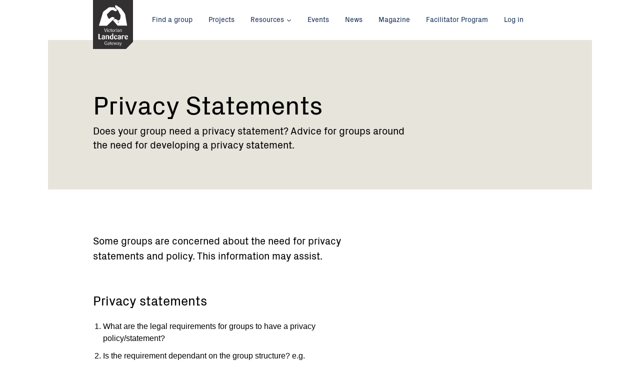

--- FILE ---
content_type: text/html; charset=utf-8
request_url: https://www.landcarevic.org.au/resources/privacy-statements/
body_size: 6454
content:
<!--[if lte IE 8]>      <html class="  no-js ie lt-ie10 lt-ie9 no-mediaqueries"> <![endif]-->
<!--[if IE 9]>          <html class="  no-js ie lt-ie10"> <![endif]-->
<!--[if gte IE 9]>      <html class="  no-js ie"> <![endif]-->
<!--[if !IE]> -->       <html lang="en" class="  no-js"><!-- <![endif]-->
<head>
    <base href="/" />
    <meta charset="utf-8">
    <meta http-equiv="x-ua-compatible" content="ie=edge">
    <meta name="viewport" content="width=device-width, initial-scale=1.0">

    <title>Privacy Statements &mdash; Victorian Landcare Gateway</title>

    <meta name="generator" content="SilverStripe - http://silverstripe.org" />
<meta http-equiv="Content-type" content="text/html; charset=utf-8" />
<meta name="description" content="Some groups are concerned about the need for privacy statements and policy. This information may assist." />

    <meta name="og:title" content="Privacy Statements" />
<meta name="og:type" content="website" />
<meta name="og:url" content="https://www.landcarevic.org.au/resources/privacy-statements/" />
<meta name="og:description" content="Some groups are concerned about the need for privacy statements and policy. This information may assist." />
<meta name="og:locale" content="en_AU" />
<meta name="og:site_name" content="Victorian Landcare Gateway" />


    <link rel="stylesheet" media="screen" href="/themes/landcare/styles/screen.vpuY3HuiNeHsSw0plA7X3g.css">
    <link rel="stylesheet" media="print" href="/themes/landcare/styles/print.vbI8iT8dRdVNvLeGZtz1g.css">
    <link rel="apple-touch-icon" sizes="72x72" href="/themes/landcare/images/favicons/apple-touch-icon.vHhNLCd1cj4Et5l1WvhSA.png">
<link rel="icon" type="image/png" href="/themes/landcare/images/favicons/favicon-32x32.vbBUkwhkJRwg9ZM0pLdYxXQ.png" sizes="32x32">
<link rel="icon" type="image/png" href="/themes/landcare/images/favicons/favicon-16x16.vlNUjUzZpSwIcx4jJW2cQ.png" sizes="16x16">
<link rel="manifest" href="/themes/landcare/images/favicons/manifest.json">
<link rel="mask-icon" href="/themes/landcare/images/favicons/safari-pinned-tab.vAVSY9i29tzWmLPgYiwMcVg.svg" color="#163056">
<link rel="shortcut icon" href="/themes/landcare/images/favicons/favicon.vMhWflLiQo13qFWfJyIlssA.ico">
<meta name="msapplication-config" content="/themes/landcare/images/favicons/browserconfig.vFVdS7ikSpf4EEj66inlg.xml">
<meta name="theme-color" content="#ffffff">


    
    
<link rel="preload" href="/themes/landcare/styles/webfonts.vrjqGWjui3D8fbcEqTcAsMg.css" as="style" onload="this.rel='stylesheet'">
<noscript><link rel="stylesheet" href="/themes/landcare/styles/webfonts.vrjqGWjui3D8fbcEqTcAsMg.css"></noscript>
<script>
!function(e){"use strict";var t=function(t,n,r){function o(e){return i.body?e():void setTimeout(function(){o(e)})}function a(){d.addEventListener&&d.removeEventListener("load",a),d.media=r||"all"}var l,i=e.document,d=i.createElement("link");if(n)l=n;else{var s=(i.body||i.getElementsByTagName("head")[0]).childNodes;l=s[s.length-1]}var u=i.styleSheets;d.rel="stylesheet",d.href=t,d.media="only x",o(function(){l.parentNode.insertBefore(d,n?l:l.nextSibling)});var f=function(e){for(var t=d.href,n=u.length;n--;)if(u[n].href===t)return e();setTimeout(function(){f(e)})};return d.addEventListener&&d.addEventListener("load",a),d.onloadcssdefined=f,f(a),d};"undefined"!=typeof exports?exports.loadCSS=t:e.loadCSS=t}("undefined"!=typeof global?global:this),function(e){if(e.loadCSS){var t=loadCSS.relpreload={};if(t.support=function(){try{return e.document.createElement("link").relList.supports("preload")}catch(t){return!1}},t.poly=function(){for(var t=e.document.getElementsByTagName("link"),n=0;n<t.length;n++){var r=t[n];"preload"===r.rel&&"style"===r.getAttribute("as")&&(e.loadCSS(r.href,r),r.rel=null)}},!t.support()){t.poly();var n=e.setInterval(t.poly,300);e.addEventListener&&e.addEventListener("load",function(){e.clearInterval(n)}),e.attachEvent&&e.attachEvent("onload",function(){e.clearInterval(n)})}}}(this);
</script>

    

    <script src="/themes/landcare/scripts/modernizr.vVFlNmOjET5t2i4VRjNYrEg.js"></script>
    
</head>


<body id="top" class="url-privacy-statements template-resourcepage ">
    
<script>
    (function(i,s,o,g,r,a,m){i['GoogleAnalyticsObject']=r;i[r]=i[r]||function(){
                (i[r].q=i[r].q||[]).push(arguments)},i[r].l=1*new Date();a=s.createElement(o),
            m=s.getElementsByTagName(o)[0];a.async=1;a.src=g;m.parentNode.insertBefore(a,m)
    })(window,document,'script','https://www.google-analytics.com/analytics.js','ga');

    ga('create', 'UA-389700-4', 'auto');
    ga('set', 'dimension1', 'ResourcePage');
    ga('send', 'pageview');

</script>


    <!--[if lt IE 10]>
<div class="banner banner_warning">
    <div class="banner__inner">
        <div class="row">
            <div class="medium-12 columns">
                <p class="banner__content"><span class="row columns"><span class="icon icon_error">
    <svg title="error">
        <use xlink:href="/themes/landcare/images/icon-sprite.svg#icon-error"></use>
    </svg>
</span>

 You are using an <strong>outdated</strong> browser. Please <a href="http://browsehappy.com/">upgrade your browser</a> to improve your experience.</span></p>
            </div>
        </div>
    </div>
</div>
<![endif]-->

    

    
        
    


    
    
<a class="show-on-focus button skip-link" href="#page-title">Skip to Content</a>

    <div class="site-logo">
    <div class="site-logo__container">
        <h1 class="site-logo__title">
            <a href="/"><img src="/themes/landcare/images/logo-landcare-victoria.svg" alt="Landcare Victoria"></a>
        </h1>
    </div>
</div>


    <div class="off-canvas-wrapper">
        <div class="off-canvas-wrapper-inner" data-off-canvas-wrapper>
            
            <div class="off-canvas position-left" id="offCanvasLeft" data-position="left" data-off-canvas>
                <nav>
    <h2 class="show-for-sr">Main menu</h2>

    

    <ul class="menu menu_vertical menu_primary">
        
            <li><a href="/" title="Home">Home</a></li>
        
        
            
                <li class="link">
                    <a href="/groups/" title="Find a group" class="">Find a group</a>

                    
                </li>
            
                <li class="link">
                    <a href="/projects/" title="Projects" class="">Projects</a>

                    
                </li>
            
                <li class="link">
                    <a href="/resources/" title="Resources" class="has_sub">Resources</a>

                    
                        <ul class="sub_menu">
                            <li><a href="/resources/">General</a></li>
                            <li><a href="/resources/victorian-landcare-training/">Training</a></li>
                        </ul>
                    
                </li>
            
                <li class="link">
                    <a href="/events/" title="Events" class="">Events</a>

                    
                </li>
            
                <li class="link">
                    <a href="/state-government-news/" title="News" class="">News</a>

                    
                </li>
            
                <li class="link">
                    <a href="/landcare-magazine/" title="Magazine" class="">Magazine</a>

                    
                </li>
            
                <li class="link">
                    <a href="/victorian-landcare-facilitator-program/" title=" Victorian Landcare Facilitator Program " class="">Facilitator Program </a>

                    
                </li>
            
        
        
    </ul>

    
        <ul class="menu menu_vertical">
            
                
                    <li class="link"><a href="/home/what-is-landcare/" title="What is Landcare?">What is Landcare?</a></li>
                
                    <li class="link"><a href="/home/our-partners/" title="Our partners">Our partners</a></li>
                
            
            
                <li><a href="/Security/login?BackURL=%2Fresources%2Fprivacy-statements%2F" title="Access to your account">Log in</a></li>
            
        </ul>
        <button class="close-button" aria-label="Close menu" type="button" data-close>
            <span aria-hidden="true">&times;</span> Close
        </button>

    
</nav>

            </div>

            
            <div class="off-canvas-content" data-off-canvas-content>
                <div class="page">

                    <div class="top-bar">
    <div class="row columns">
        <!-- mobile toggle for offcanvas navigation -->
        <div class="top-bar-left hide-for-large">
            <button class="menu-toggle" type="button" data-open="offCanvasLeft"><span class="menu-toggle__icon"></span> Menu</button>
        </div>

        <!-- top-bar menu for 'large' and up -->
        <div class="top-bar-left show-for-large">
            <nav>
    <h2 class="show-for-sr">Main menu</h2>

    

    <ul class="menu">
        
        
            
                <li class="link">
                    <a href="/groups/" title="Find a group" class="">Find a group</a>

                    
                </li>
            
                <li class="link">
                    <a href="/projects/" title="Projects" class="">Projects</a>

                    
                </li>
            
                <li class="link">
                    <a href="/resources/" title="Resources" class="has_sub">Resources</a>

                    
                        <ul class="sub_menu">
                            <li><a href="/resources/">General</a></li>
                            <li><a href="/resources/victorian-landcare-training/">Training</a></li>
                        </ul>
                    
                </li>
            
                <li class="link">
                    <a href="/events/" title="Events" class="">Events</a>

                    
                </li>
            
                <li class="link">
                    <a href="/state-government-news/" title="News" class="">News</a>

                    
                </li>
            
                <li class="link">
                    <a href="/landcare-magazine/" title="Magazine" class="">Magazine</a>

                    
                </li>
            
                <li class="link">
                    <a href="/victorian-landcare-facilitator-program/" title=" Victorian Landcare Facilitator Program " class="">Facilitator Program </a>

                    
                </li>
            
        
        
        <div class="menu_right">

            
                <li ><a href="/Security/login?BackURL=%2Fresources%2Fprivacy-statements%2F" title="Access to your account">Log in</a></li>
            
        </div>


        
    </ul>

    
</nav>

        </div>
    </div>
</div>



                    <header class="header header_resourcepage ">
    <div class="row">
        <div class="columns medium-11 large-11">

            
            
                
    <nav aria-label="You are here:" role="navigation">
        <ul class="breadcrumbs">
            
                
                    
                
                    
                        <li class="show-for-sr">
                            
                                <span class="show-for-sr">Current: </span> Privacy Statements
                            
                        </li>
                    
                
            
        </ul>
    </nav>


            

            <h1 id="page-title">Privacy Statements</h1>

            
                <p class="h3">Does your group need a privacy statement? Advice for groups around the need for developing a privacy statement.</p>
            

            
        </div>
    </div>

    <div class="row">
        

    

    
    

    </div>

    
</header>

<div class="content">
    <div class="row">
        <div class="large-7 medium-9 columns">
            
                <p class="lead">Some groups are concerned about the need for privacy statements and policy. This information may assist.</p>
            
            
            <h2>Privacy statements</h2><ol><li>
<div id="viewlet-above-content-body">What are the legal requirements for groups to have a privacy policy/statement?</div>
</li>
<li>
<div id="viewlet-above-content-body">Is the requirement dependant on the group structure? e.g. incorporation, GST registered</div>
</li>
<li>
<div id="viewlet-above-content-body">Where should this be made available?</div>
</li>
<li>
<div id="viewlet-above-content-body">Does the statement need to become a part of the groups constitution, and advertised for discussion/change to constitution?</div>
</li>
<li>
<div id="viewlet-above-content-body">Can a change to the constitution of the group be done at any time, or only at an AGM?</div>
</li>
</ol><h2>Advice from the FTLA</h2><p>The FTLA has provided some advice on the need for Landcare Groups to have privacy statements. </p><p>Groups who receive federal funding or funds from the general public fall under the federal legislation, and there is a general exemption for entities with turnovers of under $3 million per annum.</p><p>Exceptions may occur where the group is handling health information or is employing a contractor who is using personal information gathered by the group, and in those cases they may need to comply with the federal legislation.</p><p>Groups who receive state funding may be bound by the individual funding contract to comply with the state Privacy legislation. Each group would have to check their funding contract regarding privacy policy of the funding body. These requirements would apply regardless of group type or turnover.</p><h2>Additional contacts</h2><p>Office of the Privacy Commissioner: 1300 363 992</p><h2>Why the need for a privacy policy?</h2><p>The reason the FTLA has a privacy policy is largely because they were getting a number of enquiries from groups, and as the FTLA collect personal information it seemed wise to codify current practice. After all, just because a group isn’t bound by the privacy legislation does not mean that it should not abide by its principles.</p><p>Assuming the group is not bound by legislation the statement attached seems fine as a statement of general principle. The re-worded example below more accurately reflects the relationship between the groups and the FTLA:</p><p>"We respect your right to privacy and will not forward any of your personal information to any persons or organisations without your consent, but may be used within XXX Landcare Group for planning and statistical purposes. As a Member Group of the Farm Tree and Landcare Association (FTLA) we forward our group membership list to the FTLA as a requirement of membership – use of personal information held by the FTLA complies with the FTLA privacy policy."</p><p>If the group decides to adopt a privacy policy or statement, it is up to the individual group whether they wish to include it in their constitution. Their constitution should spell out the conditions under which an amendment to the constitution can be made.</p><p>Groups will need to examine their individual situations to see what is required.  The Privacy Victoria site also has further information on privacy policy or statements.</p>
            

        </div>
    </div>
</div>

                </div>

                <footer class="footer">
    <div class="footer__top">
        <div class="row">
            <div class="columns medium-7">
                <div class="newsletter-signup">
                    <h2 class="show-for-sr">Newsletter</h2>
                    <h3 class="newsletter-signup__title"><span class="lines">Get the <strong>Victorian Landcare Magazine</strong></span></h3>
                    <p class="newsletter-signup__text">
                        Receive updates about new magazine issues or change your subscription preferences.
                    </p>
                    
                        
                            <div class="row">
                                <div class="columns large-11">
                                    <div class="input-group">
                                        <a class="button button_large" href="https://form.jotform.co/62558138519868" target='_blank'>Click here to register</a>
                                    </div>
                                </div>
                            </div>
                        
                    
                </div>
            </div>

          
        </div>
    </div>

    <div class="footer__bottom">
    
        <nav class="row">
            <h2 class="show-for-sr">Footer navigation</h2>
            


            <div class="columns medium-8 large-7">
                <ul class="menu menu_vertical menu_primary">
                    
                        
                            <li><a href="/groups/" title="Find a group">Find a group</a></li>
                        
                            <li><a href="/projects/" title="Projects">Projects</a></li>
                        
                            <li><a href="/resources/" title="Resources">Resources</a></li>
                        
                            <li><a href="/events/" title="Events">Events</a></li>
                        
                            <li><a href="/state-government-news/" title="News">News</a></li>
                        
                            <li><a href="/landcare-magazine/" title="Magazine">Magazine</a></li>
                        
                            <li><a href="/victorian-landcare-facilitator-program/" title=" Victorian Landcare Facilitator Program ">Facilitator Program </a></li>
                        
                    
                    <li><a href="/home/help/" title="Help">Help</a></li>
                </ul>
                <h2 class="show-for-sr">Connect with us</h2>
                <ul class="social">
                    
                        <li>
                            <a class="social__link social__link_facebook"
                               href="https://www.facebook.com/landcarevictoria/">
                                <span class="icon icon_facebook">
    <svg title="facebook">
        <use xlink:href="/themes/landcare/images/icon-sprite.svg#icon-facebook"></use>
    </svg>
</span>


                                <span class="social__text">Facebook</span>
                            </a>
                        </li>
                    
                    
                        <li>
                            <a class="social__link social__link_twitter"
                               href="https://twitter.com/landcarevic">
                                <span class="icon icon_twitter">
    <svg title="twitter">
        <use xlink:href="/themes/landcare/images/icon-sprite.svg#icon-twitter"></use>
    </svg>
</span>


                                <span class="social__text">Twitter</span>
                            </a>
                        </li>
                    
                    
                        <li>
                            <a class="social__link social__link_youtube"
                               href="https://www.youtube.com/user/landcarevic">
                                <span class="icon icon_youtube">
    <svg title="youtube">
        <use xlink:href="/themes/landcare/images/icon-sprite.svg#icon-youtube"></use>
    </svg>
</span>


                                <span class="social__text">Youtube</span>
                            </a>
                        </li>
                    
                </ul>

            </div>


            <div class="columns medium-4 large-4 large-offset-1 xlarge-3 xlarge-offset-2">
                <ul class="menu menu_vertical menu_areas">
                    
                        
                            <li><a href="/home/what-is-landcare/" title="What is Landcare?">What is Landcare?</a></li>
                        
                            <li><a href="/home/our-partners/" title="Our partners">Our partners</a></li>
                        
                        
                    
                    
                        <li><a href="/Security/login?BackURL=%2Fresources%2Fprivacy-statements%2F" title="Access to your account">Log in</a></li>
                    
                </ul>

                <div class="back-to-top">
                    <a href="#" class="back-to-top__link" title="Back to top">Back to top <span class="icon icon_arrow-up">
    <svg title="arrow-up">
        <use xlink:href="/themes/landcare/images/icon-sprite.svg#icon-arrow-up"></use>
    </svg>
</span>

</a>
                </div>
            </div>
        </nav>
        
    </div>
</footer>

            </div>
        </div>
    
    </div>
    <script src="/themes/landcare/scripts/vendor.vig1DSKexTrxFPW2TpkZg.js"></script>


<script src="/themes/landcare/scripts/main.vbAGNoc6FB00xq2FpGzaLPQ.js"></script>

<!-- Hotjar Tracking Code for www.landcarevic.org.au -->
<script>
    (function(h,o,t,j,a,r){
        h.hj=h.hj||function(){(h.hj.q=h.hj.q||[]).push(arguments)};
        h._hjSettings={hjid:616776,hjsv:5};
        a=o.getElementsByTagName('head')[0];
        r=o.createElement('script');r.async=1;
        r.src=t+h._hjSettings.hjid+j+h._hjSettings.hjsv;
        a.appendChild(r);
    })(window,document,'//static.hotjar.com/c/hotjar-','.js?sv=');
</script>
    
    

</body>
</html>


--- FILE ---
content_type: text/css
request_url: https://www.landcarevic.org.au/themes/landcare/styles/screen.vpuY3HuiNeHsSw0plA7X3g.css
body_size: 226648
content:
.icon>img,.icon>svg,.site-logo__title a>img,.site-logo__title a>svg{width:100%;position:absolute;top:0;left:0;height:100%;max-width:100%;max-height:100%}.PxGrotesk-loaded .actions,.PxGrotesk-loaded .article__credit,.PxGrotesk-loaded .article__details,.PxGrotesk-loaded .banner p button,.PxGrotesk-loaded .banner__heading,.PxGrotesk-loaded .banner__inner,.PxGrotesk-loaded .block__caption p,.PxGrotesk-loaded .breadcrumbs li,.PxGrotesk-loaded .button,.PxGrotesk-loaded .callout.alert p,.PxGrotesk-loaded .callout.success p,.PxGrotesk-loaded .close-button,.PxGrotesk-loaded .content_info .h4,.PxGrotesk-loaded .content_info h4,.PxGrotesk-loaded .content_learnings__text p,.PxGrotesk-loaded .content_map h2:first-child+label,.PxGrotesk-loaded .content_news .h4,.PxGrotesk-loaded .content_news h4,.PxGrotesk-loaded .content_purpose .h4,.PxGrotesk-loaded .content_purpose h4,.PxGrotesk-loaded .content_related .h4,.PxGrotesk-loaded .content_related h4,.PxGrotesk-loaded .content_resources .h4,.PxGrotesk-loaded .content_resources h4,.PxGrotesk-loaded .dropdown-pane__close,.PxGrotesk-loaded .dropdown-pane__list li,.PxGrotesk-loaded .filter p,.PxGrotesk-loaded .form-error,.PxGrotesk-loaded .form-label,.PxGrotesk-loaded .h1,.PxGrotesk-loaded .h2,.PxGrotesk-loaded .h3,.PxGrotesk-loaded .header__content,.PxGrotesk-loaded .header__pre-line,.PxGrotesk-loaded .intro,.PxGrotesk-loaded .lead,.PxGrotesk-loaded .listing__caption p,.PxGrotesk-loaded .listing__item .h5,.PxGrotesk-loaded .load-more,.PxGrotesk-loaded .menu li,.PxGrotesk-loaded .menu-toggle,.PxGrotesk-loaded .menu_sticky,.PxGrotesk-loaded .social li,.PxGrotesk-loaded .tabs-update__text,.PxGrotesk-loaded .tabs_toggle .tabs-title,.PxGrotesk-loaded .tags h4,.PxGrotesk-loaded .tags h4:first-child,.PxGrotesk-loaded .text-display,.PxGrotesk-loaded .tip__title,.PxGrotesk-loaded .tooltip,.PxGrotesk-loaded .twitter-typeahead .typeahead,.PxGrotesk-loaded [data-navigator-showing],.PxGrotesk-loaded a,.PxGrotesk-loaded blockquote p,.PxGrotesk-loaded cite,.PxGrotesk-loaded dd,.PxGrotesk-loaded dt,.PxGrotesk-loaded figcaption,.PxGrotesk-loaded h1,.PxGrotesk-loaded h2,.PxGrotesk-loaded h3,.PxGrotesk-loaded label,.PxGrotesk-loaded legend,.PxGrotesk-loaded table th,.block__caption .PxGrotesk-loaded p{font-family:PxGrotesk,"Helvetica Neue",Helvetica,Arial,sans-serif}.banner__content,.find-search .twitter-typeahead .typeahead,.newsletter-signup__text{font-family:"Helvetica Neue",Helvetica,Arial,sans-serif}.PxGrotesk-loaded .actions,.PxGrotesk-loaded .actions a,.PxGrotesk-loaded .article__credit,.PxGrotesk-loaded .article__credit a,.PxGrotesk-loaded .article__details,.PxGrotesk-loaded .article__details a,.PxGrotesk-loaded .banner p button,.PxGrotesk-loaded .banner p button a,.PxGrotesk-loaded .banner__heading,.PxGrotesk-loaded .banner__heading a,.PxGrotesk-loaded .banner__inner,.PxGrotesk-loaded .banner__inner a,.PxGrotesk-loaded .block__caption p,.PxGrotesk-loaded .block__caption p a,.PxGrotesk-loaded .breadcrumbs li,.PxGrotesk-loaded .breadcrumbs li a,.PxGrotesk-loaded .button,.PxGrotesk-loaded .button a,.PxGrotesk-loaded .callout.alert p,.PxGrotesk-loaded .callout.alert p a,.PxGrotesk-loaded .callout.success p,.PxGrotesk-loaded .callout.success p a,.PxGrotesk-loaded .close-button,.PxGrotesk-loaded .close-button a,.PxGrotesk-loaded .content_info .h4,.PxGrotesk-loaded .content_info .h4 a,.PxGrotesk-loaded .content_info h4,.PxGrotesk-loaded .content_info h4 a,.PxGrotesk-loaded .content_learnings__text p,.PxGrotesk-loaded .content_learnings__text p a,.PxGrotesk-loaded .content_map h2:first-child+label,.PxGrotesk-loaded .content_map h2:first-child+label a,.PxGrotesk-loaded .content_news .h4,.PxGrotesk-loaded .content_news .h4 a,.PxGrotesk-loaded .content_news h4,.PxGrotesk-loaded .content_news h4 a,.PxGrotesk-loaded .content_purpose .h4,.PxGrotesk-loaded .content_purpose .h4 a,.PxGrotesk-loaded .content_purpose h4,.PxGrotesk-loaded .content_purpose h4 a,.PxGrotesk-loaded .content_related .h4,.PxGrotesk-loaded .content_related .h4 a,.PxGrotesk-loaded .content_related h4,.PxGrotesk-loaded .content_related h4 a,.PxGrotesk-loaded .content_resources .h4,.PxGrotesk-loaded .content_resources .h4 a,.PxGrotesk-loaded .content_resources h4,.PxGrotesk-loaded .content_resources h4 a,.PxGrotesk-loaded .dropdown-pane__close,.PxGrotesk-loaded .dropdown-pane__close a,.PxGrotesk-loaded .dropdown-pane__list li,.PxGrotesk-loaded .dropdown-pane__list li a,.PxGrotesk-loaded .filter p,.PxGrotesk-loaded .filter p a,.PxGrotesk-loaded .form-error,.PxGrotesk-loaded .form-error a,.PxGrotesk-loaded .form-label,.PxGrotesk-loaded .form-label a,.PxGrotesk-loaded .h1,.PxGrotesk-loaded .h1 a,.PxGrotesk-loaded .h2,.PxGrotesk-loaded .h2 a,.PxGrotesk-loaded .h3,.PxGrotesk-loaded .h3 a,.PxGrotesk-loaded .header__content,.PxGrotesk-loaded .header__content a,.PxGrotesk-loaded .header__pre-line,.PxGrotesk-loaded .header__pre-line a,.PxGrotesk-loaded .intro,.PxGrotesk-loaded .intro a,.PxGrotesk-loaded .lead,.PxGrotesk-loaded .lead a,.PxGrotesk-loaded .listing__caption p,.PxGrotesk-loaded .listing__caption p a,.PxGrotesk-loaded .listing__item .h5,.PxGrotesk-loaded .listing__item .h5 a,.PxGrotesk-loaded .load-more,.PxGrotesk-loaded .load-more a,.PxGrotesk-loaded .menu li,.PxGrotesk-loaded .menu li a,.PxGrotesk-loaded .menu-toggle,.PxGrotesk-loaded .menu-toggle a,.PxGrotesk-loaded .menu_sticky,.PxGrotesk-loaded .menu_sticky a,.PxGrotesk-loaded .social li,.PxGrotesk-loaded .social li a,.PxGrotesk-loaded .tabs-update__text,.PxGrotesk-loaded .tabs-update__text a,.PxGrotesk-loaded .tabs_toggle .tabs-title,.PxGrotesk-loaded .tabs_toggle .tabs-title a,.PxGrotesk-loaded .tags h4,.PxGrotesk-loaded .tags h4 a,.PxGrotesk-loaded .tags h4:first-child,.PxGrotesk-loaded .tags h4:first-child a,.PxGrotesk-loaded .text-display,.PxGrotesk-loaded .text-display a,.PxGrotesk-loaded .tip__title,.PxGrotesk-loaded .tip__title a,.PxGrotesk-loaded .tooltip,.PxGrotesk-loaded .tooltip a,.PxGrotesk-loaded .twitter-typeahead .typeahead,.PxGrotesk-loaded .twitter-typeahead .typeahead a,.PxGrotesk-loaded [data-navigator-showing],.PxGrotesk-loaded [data-navigator-showing] a,.PxGrotesk-loaded a,.PxGrotesk-loaded a a,.PxGrotesk-loaded blockquote p,.PxGrotesk-loaded blockquote p a,.PxGrotesk-loaded cite,.PxGrotesk-loaded cite a,.PxGrotesk-loaded dd,.PxGrotesk-loaded dd a,.PxGrotesk-loaded dt,.PxGrotesk-loaded dt a,.PxGrotesk-loaded figcaption,.PxGrotesk-loaded figcaption a,.PxGrotesk-loaded h1,.PxGrotesk-loaded h1 a,.PxGrotesk-loaded h2,.PxGrotesk-loaded h2 a,.PxGrotesk-loaded h3,.PxGrotesk-loaded h3 a,.PxGrotesk-loaded label,.PxGrotesk-loaded label a,.PxGrotesk-loaded legend,.PxGrotesk-loaded legend a,.PxGrotesk-loaded table th,.PxGrotesk-loaded table th a,.block__caption .PxGrotesk-loaded p,.block__caption .PxGrotesk-loaded p a,.social__link_email .social__text,.social__link_facebook .social__text,.social__link_linkedin .social__text,.social__link_twitter .social__text,.social__link_youtube .social__text{background-position:0 1.175em!important;background-position:0 calc(56% + .34em + 2.5px)!important}.actions_detect a,.back-to-top__link,.banner p button,.banner_edit a,.banner_edit p button,.button_link,.button_link:not(.hollow),.filter__button:focus .filter__link,.filter__button:hover .filter__link,.filter__clear,.filter__link,.h1 a,.h2 a,.h3 a,.h4 a,.h5 a,.h6 a,.menu_sticky .delete a,.social__link_email .social__text,.social__link_facebook .social__text,.social__link_linkedin .social__text,.social__link_twitter .social__text,.social__link_youtube .social__text,.tabs-update__text,.tabs_toggle .tabs-title a,.text-delete,.tip__title,dl a,h1 a,h2 a,h3 a,h4 a,h5 a,h6 a,label a,legend a,li a,p a{text-decoration:none;background-repeat:repeat-x;cursor:pointer}.actions_detect .no-cssgradients a,.banner p .no-cssgradients button,.banner_edit .no-cssgradients a,.banner_edit p .no-cssgradients button,.filter__button:focus .no-cssgradients .filter__link,.filter__button:hover .no-cssgradients .filter__link,.h1 .no-cssgradients a,.h2 .no-cssgradients a,.h3 .no-cssgradients a,.h4 .no-cssgradients a,.h5 .no-cssgradients a,.h6 .no-cssgradients a,.menu_sticky .delete .no-cssgradients a,.no-cssgradients .actions_detect a,.no-cssgradients .back-to-top__link,.no-cssgradients .banner p button,.no-cssgradients .banner_edit a,.no-cssgradients .banner_edit p button,.no-cssgradients .button_link,.no-cssgradients .filter__button:focus .filter__link,.no-cssgradients .filter__button:hover .filter__link,.no-cssgradients .filter__clear,.no-cssgradients .filter__link,.no-cssgradients .h1 a,.no-cssgradients .h2 a,.no-cssgradients .h3 a,.no-cssgradients .h4 a,.no-cssgradients .h5 a,.no-cssgradients .h6 a,.no-cssgradients .menu_sticky .delete a,.no-cssgradients .social__link_email .social__text,.no-cssgradients .social__link_facebook .social__text,.no-cssgradients .social__link_linkedin .social__text,.no-cssgradients .social__link_twitter .social__text,.no-cssgradients .social__link_youtube .social__text,.no-cssgradients .tabs-update__text,.no-cssgradients .tabs_toggle .tabs-title a,.no-cssgradients .text-delete,.no-cssgradients .tip__title,.no-cssgradients dl a,.no-cssgradients h1 a,.no-cssgradients h2 a,.no-cssgradients h3 a,.no-cssgradients h4 a,.no-cssgradients h5 a,.no-cssgradients h6 a,.no-cssgradients label a,.no-cssgradients legend a,.no-cssgradients li a,.no-cssgradients p a,.social__link_email .no-cssgradients .social__text,.social__link_facebook .no-cssgradients .social__text,.social__link_linkedin .no-cssgradients .social__text,.social__link_twitter .no-cssgradients .social__text,.social__link_youtube .no-cssgradients .social__text,.tabs_toggle .tabs-title .no-cssgradients a,dl .no-cssgradients a,h1 .no-cssgradients a,h2 .no-cssgradients a,h3 .no-cssgradients a,h4 .no-cssgradients a,h5 .no-cssgradients a,h6 .no-cssgradients a,label .no-cssgradients a,legend .no-cssgradients a,li .no-cssgradients a,p .no-cssgradients a{text-decoration:underline}@media (min-width:55em){.filter__button:focus .filter__link,.filter__button:hover .filter__link,.filter__link,.footer .menu_primary a,.off-canvas .menu_primary a{text-decoration:none;background-repeat:repeat-x;cursor:pointer}.filter__button:focus .no-cssgradients .filter__link,.filter__button:hover .no-cssgradients .filter__link,.footer .menu_primary .no-cssgradients a,.no-cssgradients .filter__button:focus .filter__link,.no-cssgradients .filter__button:hover .filter__link,.no-cssgradients .filter__link,.no-cssgradients .footer .menu_primary a,.no-cssgradients .off-canvas .menu_primary a,.off-canvas .menu_primary .no-cssgradients a{text-decoration:underline}}@media (min-width:90em){.menu_primary a{text-decoration:none;background-repeat:repeat-x;cursor:pointer}.menu_primary .no-cssgradients a,.no-cssgradients .menu_primary a{text-decoration:underline}}@media (min-width:38.75em){.find-list:after,.listing__item_text.listing__item_1:after,.listing__item_text.listing__item_1:before,.testimonial__image:after{content:"";display:block;position:absolute;right:-25%;right:calc(-25% + 1rem);left:100%}}@media (min-width:38.75em){.find-list:after,.listing__item_text.listing__item_1:after,.testimonial__image:after{background:transparent url(../images/pattern-wave-grey.svg) right top no-repeat;background-size:auto 100%;top:50%;z-index:-1;height:9rem;max-height:calc(100% - 2rem);-webkit-transform:translateY(-50%);-ms-transform:translateY(-50%);transform:translateY(-50%)}}@media (min-width:38.75em){.listing__item_text.listing__item_1:before{height:1.5rem;bottom:-.5rem;top:auto;width:auto;z-index:0;-webkit-transform:none;-ms-transform:none;transform:none;background:#e7e4dc}}@media (min-width:55em){.listing__item_text.listing__item_1:before{height:2rem}}@media (min-width:90em){.listing__item_text.listing__item_1:before{height:2rem}}.find-list,.find-search,.listing__featured-list,.listing__item_text{position:relative;padding:1.375rem 0 1.75rem}@media (min-width:27.25em){.find-list,.find-search,.listing__featured-list,.listing__item_text{padding:1.5rem 1.375rem 1.75rem}}@media (min-width:38.75em){.find-list,.find-search,.listing__featured-list,.listing__item_text{padding:2.5rem 2.25rem 2.75rem}}@media (min-width:55em){.find-list,.find-search,.listing__featured-list,.listing__item_text{padding:3rem 2.75rem 3.25rem}}@media (min-width:90em){.find-list,.find-search,.listing__featured-list,.listing__item_text{padding:3.5rem 3rem 4rem}}.find-list:before,.find-search:before,.listing__featured-list:before,.listing__item_text:before{content:"";display:block;position:absolute;z-index:-1;pointer-events:none;width:auto;left:-1rem;right:-1rem;top:0;bottom:0;background:inherit}@media (min-width:27.25em){.find-list:before,.find-search:before,.listing__featured-list:before,.listing__item_text:before{content:none}}.hero__placeholder,.map__info-window_container{display:-webkit-box;display:-ms-flexbox;display:flex;-webkit-box-orient:horizontal;-webkit-box-direction:normal;-ms-flex-direction:row;flex-direction:row;-webkit-box-align:center;-ms-flex-align:center;align-items:center;-webkit-box-pack:center;-ms-flex-pack:center;justify-content:center}/*! normalize.css v3.0.3 | MIT License | github.com/necolas/normalize.css */html{font-family:sans-serif;-ms-text-size-adjust:100%;-webkit-text-size-adjust:100%}body{margin:0}article,aside,details,figcaption,figure,footer,header,hgroup,main,menu,nav,section,summary{display:block}audio,canvas,progress,video{display:inline-block;vertical-align:baseline}audio:not([controls]){display:none;height:0}[hidden],template{display:none}a{background-color:transparent}a:active,a:hover{outline:0}abbr[title]{border-bottom:1px dotted}b,strong{font-weight:700}dfn{font-style:italic}h1{font-size:2em;margin:.67em 0}mark{background:#ff0;color:#000}small{font-size:80%}sub,sup{font-size:75%;line-height:0;position:relative;vertical-align:baseline}sup{top:-.5em}sub{bottom:-.25em}img{border:0}svg:not(:root){overflow:hidden}figure{margin:1em 40px}hr{box-sizing:content-box;height:0}pre{overflow:auto}code,kbd,pre,samp{font-family:monospace,monospace;font-size:1em}button,input,optgroup,select,textarea{color:inherit;font:inherit;margin:0}button{overflow:visible}button,select{text-transform:none}button,html input[type=button],input[type=reset],input[type=submit]{-webkit-appearance:button;cursor:pointer}button[disabled],html input[disabled]{cursor:not-allowed}button::-moz-focus-inner,input::-moz-focus-inner{border:0;padding:0}input{line-height:normal}input[type=checkbox],input[type=radio]{box-sizing:border-box;padding:0}input[type=number]::-webkit-inner-spin-button,input[type=number]::-webkit-outer-spin-button{height:auto}input[type=search]{-webkit-appearance:textfield;box-sizing:content-box}input[type=search]::-webkit-search-cancel-button,input[type=search]::-webkit-search-decoration{-webkit-appearance:none}legend{border:0;padding:0}textarea{overflow:auto}optgroup{font-weight:700}table{border-collapse:collapse;border-spacing:0}td,th{padding:0}.foundation-mq{font-family:"small=0em&medium=38.75em&large=55em&xlarge=90em"}html{font-size:100%;box-sizing:border-box}*,::after,::before{box-sizing:inherit}body{padding:0;margin:0;font-family:"Helvetica Neue",Helvetica,Arial,sans-serif;font-weight:400;line-height:1.5;color:#000;background:#fff;-webkit-font-smoothing:antialiased;-moz-osx-font-smoothing:grayscale}img{max-width:100%;height:auto;-ms-interpolation-mode:bicubic;display:inline-block;vertical-align:middle}textarea{height:auto;min-height:50px;border-radius:0}select{width:100%;border-radius:0}#map_canvas embed,#map_canvas img,#map_canvas object,.map_canvas embed,.map_canvas img,.map_canvas object,.mqa-display embed,.mqa-display img,.mqa-display object{max-width:none!important}button{-webkit-appearance:none;-moz-appearance:none;background:0 0;padding:0;border:0;border-radius:0;line-height:1}[data-whatinput=mouse] button{outline:0}.is-visible{display:block!important}.is-hidden{display:none!important}body,html{height:auto;margin:0;padding:0}img{-ms-interpolation-mode:bicubic;height:auto;vertical-align:middle;max-width:100%}svg{max-width:100%;max-height:100%;display:inline-block;fill:inherit;fill:currentColor}svg use{fill:inherit;fill:currentColor}svg *,svg fill{fill:inherit;fill:currentColor}use{fill:inherit;fill:currentColor}.icon-source,body>svg{position:absolute;width:0;height:0;overflow:hidden}.dropdown-pane__list,.menu,.plain-list,.social,.tabs_toggle{list-style:none;margin-left:0}.media-object-section{-webkit-box-flex:0;-ms-flex:0 1 auto;flex:0 1 auto}.orbit{position:relative}.banner__inner,.content,.footer__bottom,.footer__top,.header,.page .top-bar,.site-logo{padding-left:.5rem;padding-right:.5rem}@media (min-width:38.75em){.banner__inner,.content,.footer__bottom,.footer__top,.header,.page .top-bar,.site-logo{padding-left:1rem;padding-right:1rem}}@media (min-width:55em){.banner__inner,.content,.footer__bottom,.footer__top,.header,.page .top-bar,.site-logo{padding-left:2rem;padding-right:2rem}}@media (min-width:90em){.banner__inner,.content,.footer__bottom,.footer__top,.header,.page .top-bar,.site-logo{padding-left:4rem;padding-right:4rem}}.row_expand body .row,body .article,body .row,body .row_expand .row,body .site-logo__container,body .testimonial{max-width:26.25rem}@media (min-width:38.75em){.row_expand body .row,body .article,body .row,body .row_expand .row,body .site-logo__container,body .testimonial{max-width:42.5rem}}@media (min-width:55em){.row_expand body .row,body .article,body .row,body .row_expand .row,body .site-logo__container,body .testimonial{max-width:58.75rem}}@media (min-width:90em){.row_expand body .row,body .article,body .row,body .row_expand .row,body .site-logo__container,body .testimonial{max-width:65rem}}.block_image-large .block__image-wrap,.flush{margin-left:-.5rem;margin-right:-.5rem}@media (min-width:38.75em){.block_image-large .block__image-wrap,.flush{margin-left:-1rem;margin-right:-1rem}}@media (min-width:55em){.block_image-large .block__image-wrap,.flush{margin-left:-2rem;margin-right:-2rem}}@media (min-width:90em){.block_image-large .block__image-wrap,.flush{margin-left:-4rem;margin-right:-4rem}}.element-invisible{position:absolute!important;width:1px;height:1px;overflow:hidden;clip:rect(0,0,0,0)}iframe{border:0 none}.dropdown-pane__list,.menu,.plain-list,.social,.tabs_toggle{list-style:none;margin-left:0}@media (min-width:38.75em){[data-hide-for=medium]{display:none}}@media (min-width:55em){[data-hide-for=large]{display:none}}@media (min-width:90em){[data-hide-for=xlarge]{display:none}}.only-legacy{display:none}.lte-ie8 .only-legacy{display:block}.float-right{float:right}.float-left{float:left}.nowrap,[data-navigator-distance]{white-space:nowrap;display:inline-block}@supports (-ms-accelerator:true){.nowrap,[data-navigator-distance]{display:inline}}.accordion-title,.accordion-title:hover,.pagination a,.pagination a:hover,.tabs-title a,.tabs-title a:hover{background-image:none}.no-cssgradients .accordion-title,.no-cssgradients .pagination a,.no-cssgradients .tabs-title a{text-decoration:none}.accordion-item{margin-bottom:0}@media (min-width:55em){.lines{display:block}}.reveal,.reveal:focus{outline:0}.tabs{padding:0}.tabs-title{top:0;margin-bottom:0}figure{margin:0}.text-delete{color:#c10;background-image:linear-gradient(to bottom,transparent 50%,rgba(204,17,0,.875) 50%);background-size:2px 2px;background-position:0 .34em;background-position:0 calc(50% + .34em + 4px);white-space:nowrap}.text-delete:hover{color:#c10;background-image:linear-gradient(to bottom,transparent 50%,#c10 50%)}.text-delete:before{content:'\2715';padding-right:.25em}.text-display{font-family:"Helvetica Neue",Helvetica,Arial,sans-serif}.no-margin{margin:0}.template-kitchensinkpage #main-column+.sticky-container .sticky{padding-top:2rem}.template-kitchensinkpage #main-column+.sticky-container .sticky.is-stuck{max-height:100vh;overflow:auto;padding-right:2rem;min-width:100%;right:-1rem}.template-kitchensinkpage #main-column+.sticky-container .sticky .menu li{margin-bottom:.5rem!important}.logged-in.template-networkpage .content .row.columns{position:relative}.edit-link .icon{margin-right:-1.225em;margin-left:.3em}.homepage-credit{display:none;font-size:.875rem;word-wrap:break-word;line-height:1.5}@media (min-width:38.75em){.homepage-credit{display:block;position:absolute;left:100%;padding:1rem 1rem 1rem .5rem;width:20%;top:0}}@media (min-width:55em){.homepage-credit{width:33.3333333%;padding-top:1.5rem}}@media (min-width:90em){.homepage-credit{font-size:1rem}}a,abbr,acronym,address,b,big,blockquote,caption,center,cite,code,dd,del,dfn,dl,dt,em,figcaption,h1,h2,h3,h4,h5,h6,i,ins,kbd,label,legend,li,ol,p,pre,q,s,samp,small,strike,strong,sub,sup,tt,u,ul,var{margin:0;padding:0}html{font-size:100%}@media (min-width:38.75em){html{font-size:100%}}@media (min-width:55em){html{font-size:100%}}@media (min-width:90em){html{font-size:100%}}blockquote,dd,div,dl,dt,form,h1,h2,h3,h4,h5,h6,li,ol,p,pre,td,th,ul{margin:0;padding:0}p{font-size:inherit;line-height:1.6;margin-bottom:0;text-rendering:optimizeLegibility}em,i{font-style:italic;line-height:inherit}b,strong{font-weight:700;line-height:inherit}small{font-size:75%;line-height:inherit}h1,h2,h3,h4,h5,h6{font-family:"Helvetica Neue",Helvetica,Arial,sans-serif;font-weight:400;font-style:normal;color:inherit;text-rendering:optimizeLegibility;margin-top:0;margin-bottom:0;line-height:1.2}h1 small,h2 small,h3 small,h4 small,h5 small,h6 small{color:#707070;line-height:0}h1{font-size:2rem}h2{font-size:1.625rem}h3{font-size:1.25rem}h4{font-size:1rem}h5{font-size:.875rem}h6{font-size:1rem}a{color:#163056;text-decoration:none;line-height:inherit;cursor:pointer}a:focus,a:hover{color:#254f8f}a img{border:0}hr{max-width:80rem;height:0;border-right:0;border-top:0;border-bottom:1px solid #707070;border-left:0;margin:1.25rem auto;clear:both}dl,ol,ul{line-height:1.6;margin-bottom:0;list-style-position:outside}li{font-size:inherit}ul{list-style-type:disc;margin-left:1.25rem}ol{margin-left:1.25rem}ol ol,ol ul,ul ol,ul ul{margin-left:1.25rem;margin-bottom:0}dl{margin-bottom:1rem}dl dt{margin-bottom:.3rem;font-weight:700}blockquote{margin:0 0 0;padding:0;border-left:0 none}blockquote,blockquote p{line-height:1.6;color:#000}cite{display:block;font-size:.8125rem;color:#8a8a8a}cite:before{content:'\2014 \0020'}abbr{color:#000;cursor:help;border-bottom:1px dotted #000}code{font-family:Consolas,"Liberation Mono",Courier,monospace;font-weight:400;color:#000;background-color:#e6e6e6;border:1px solid #707070;padding:.125rem .3125rem .0625rem}kbd{padding:.125rem .25rem 0;margin:0;background-color:#e6e6e6;color:#000;font-family:Consolas,"Liberation Mono",Courier,monospace}.subheader{margin-top:.2rem;margin-bottom:.5rem;font-weight:400;line-height:1.4;color:#8a8a8a}.lead{font-size:125%;line-height:1.6}.stat{font-size:2.5rem;line-height:1}p+.stat{margin-top:-1rem}.no-bullet{margin-left:0;list-style:none}.text-left{text-align:left}.text-right{text-align:right}.text-center{text-align:center}.text-justify{text-align:justify}@media screen and (min-width:38.75em){.medium-text-left{text-align:left}.medium-text-right{text-align:right}.medium-text-center{text-align:center}.medium-text-justify{text-align:justify}}@media screen and (min-width:55em){.large-text-left{text-align:left}.large-text-right{text-align:right}.large-text-center{text-align:center}.large-text-justify{text-align:justify}}@media screen and (min-width:90em){.xlarge-text-left{text-align:left}.xlarge-text-right{text-align:right}.xlarge-text-center{text-align:center}.xlarge-text-justify{text-align:justify}}.show-for-print{display:none!important}@media print{*{background:0 0!important;color:#000!important;box-shadow:none!important;text-shadow:none!important}.show-for-print{display:block!important}.hide-for-print{display:none!important}table.show-for-print{display:table!important}thead.show-for-print{display:table-header-group!important}tbody.show-for-print{display:table-row-group!important}tr.show-for-print{display:table-row!important}td.show-for-print{display:table-cell!important}th.show-for-print{display:table-cell!important}a,a:visited{text-decoration:underline}a[href]:after{content:" (" attr(href) ")"}.ir a:after,a[href^='#']:after,a[href^='javascript:']:after{content:''}abbr[title]:after{content:" (" attr(title) ")"}blockquote,pre{border:1px solid #8a8a8a;page-break-inside:avoid}thead{display:table-header-group}img,tr{page-break-inside:avoid}img{max-width:100%!important}@page{margin:.5cm}h2,h3,p{orphans:3;widows:3}h2,h3{page-break-after:avoid}}a{font-family:"Helvetica Neue",Helvetica,Arial,sans-serif}.actions_detect a,.back-to-top__link,.h3 a,.h4 a,.h5 a,.h6 a,.social__link_email .social__text,.social__link_facebook .social__text,.social__link_linkedin .social__text,.social__link_twitter .social__text,.social__link_youtube .social__text,.tabs_toggle .tabs-title a,dl a,h3 a,h4 a,h5 a,h6 a,label a,legend a,li a,p a{color:#163056;background-image:linear-gradient(to bottom,transparent 50%,rgba(22,48,86,.875) 50%);background-size:2px 2px;background-position:0 .34em;background-position:0 calc(50% + .34em + 2.5px)}.actions_detect a:hover,.back-to-top__link:hover,.h3 a:hover,.h4 a:hover,.h5 a:hover,.h6 a:hover,.social__link_email .social__text:hover,.social__link_facebook .social__text:hover,.social__link_linkedin .social__text:hover,.social__link_twitter .social__text:hover,.social__link_youtube .social__text:hover,.tabs_toggle .tabs-title a:hover,dl a:hover,h3 a:hover,h4 a:hover,h5 a:hover,h6 a:hover,label a:hover,legend a:hover,li a:hover,p a:hover{color:#254f8f;background-image:linear-gradient(to bottom,transparent 50%,#254f8f 50%)}.h2 a,h2 a{color:#163056;background-image:linear-gradient(to bottom,transparent 50%,rgba(22,48,86,.875) 50%);background-size:2px 4px;background-position:0 .34em;background-position:0 calc(50% + .34em + 2.5px)}.h2 a:hover,h2 a:hover{color:#254f8f;background-image:linear-gradient(to bottom,transparent 50%,#254f8f 50%)}.h1 a,h1 a{color:#163056;background-image:linear-gradient(to bottom,transparent 50%,rgba(22,48,86,.875) 50%);background-size:2px 6px;background-position:0 .34em;background-position:0 calc(50% + .34em + 2.5px)}.h1 a:hover,h1 a:hover{color:#254f8f;background-image:linear-gradient(to bottom,transparent 50%,#254f8f 50%)}.social__link,.social__link:hover,.tabs_toggle .tabs-title.is-active a,.tabs_toggle .tabs-title.is-active a:hover{background-image:none}.no-cssgradients .social__link,.no-cssgradients .tabs_toggle .tabs-title.is-active a,.tabs_toggle .tabs-title.is-active .no-cssgradients a{text-decoration:none}.small{font-size:1rem;line-height:1.5;position:relative;top:-.403125rem;margin-bottom:.29375rem}@media screen and (-webkit-min-device-pixel-ratio:0){.small{line-height:1.5rem}}@media (min-width:90em){.small{font-size:1.1875rem;line-height:1.6842105;position:relative;top:-.596875rem;margin-bottom:-.075rem}}@media screen and (min-width:90em) and (-webkit-min-device-pixel-ratio:0){.small{line-height:2rem}}.h3,h3{font-size:1.25rem;line-height:1.4;position:relative;top:.990625rem;margin-bottom:1.8625rem}@media screen and (-webkit-min-device-pixel-ratio:0){.h3,h3{line-height:1.75rem}}@media (min-width:90em){.h3,h3{font-size:1.5rem;line-height:1.3333333;position:relative;top:.429375rem;margin-bottom:2.035rem}}@media screen and (min-width:90em) and (-webkit-min-device-pixel-ratio:0){.h3,h3{line-height:2rem}}.h4,h4{font-size:1rem;line-height:1.5;position:relative;top:-.403125rem;margin-bottom:-.05rem}@media screen and (-webkit-min-device-pixel-ratio:0){.h4,h4{line-height:1.5rem}}@media (min-width:90em){.h4,h4{font-size:1.1875rem;line-height:1.6842105;position:relative;top:-.596875rem;margin-bottom:-.04375rem}}@media screen and (min-width:90em) and (-webkit-min-device-pixel-ratio:0){.h4,h4{line-height:2rem}}.h5,h5{font-size:.875rem;line-height:1.4285714;position:relative;top:-.315625rem;margin-bottom:.1125rem}@media screen and (-webkit-min-device-pixel-ratio:0){.h5,h5{line-height:1.25rem}}@media (min-width:90em){.h5,h5{font-size:1rem;line-height:1.5;position:relative;top:-.403125rem;margin-bottom:.2rem}}@media screen and (min-width:90em) and (-webkit-min-device-pixel-ratio:0){.h5,h5{line-height:1.5rem}}.h6,h6{font-size:1rem;line-height:1.25;position:relative;top:-.278125rem;margin-bottom:.2rem}@media screen and (-webkit-min-device-pixel-ratio:0){.h6,h6{line-height:1.25rem}}@media (min-width:90em){.h6,h6{font-size:1rem;line-height:1.5;position:relative;top:-.403125rem;margin-bottom:.2rem}}@media screen and (min-width:90em) and (-webkit-min-device-pixel-ratio:0){.h6,h6{line-height:1.5rem}}.documentDescription,.p,p{font-size:1rem;line-height:1.5;position:relative;top:-.403125rem;margin-bottom:1.2rem}@media screen and (-webkit-min-device-pixel-ratio:0){.documentDescription,.p,p{line-height:1.5rem}}@media (min-width:90em){.documentDescription,.p,p{font-size:1.1875rem;line-height:1.6842105;position:relative;top:-.596875rem;margin-bottom:2.08125rem}}@media screen and (min-width:90em) and (-webkit-min-device-pixel-ratio:0){.documentDescription,.p,p{line-height:2rem}}.h1,h1{font-size:2rem;line-height:1.09375;position:relative;top:-.536875rem;margin-bottom:.88rem;max-width:12em}@media screen and (-webkit-min-device-pixel-ratio:0){.h1,h1{line-height:2.1875rem}}@media (min-width:38.75em){.h1,h1{font-size:2.625rem;line-height:1.1;position:relative;top:-.7275rem;margin-bottom:1.17375rem}}@media screen and (min-width:38.75em) and (-webkit-min-device-pixel-ratio:0){.h1,h1{line-height:2.8875rem}}@media (min-width:55em){.h1,h1{font-size:3.25rem;line-height:1.1;position:relative;top:-.911875rem;margin-bottom:.7925rem}}@media screen and (min-width:55em) and (-webkit-min-device-pixel-ratio:0){.h1,h1{line-height:3.575rem}}@media (min-width:90em){.h1,h1{font-size:4rem;line-height:1.09375;position:relative;top:-1.120625rem;margin-bottom:1.385rem}}@media screen and (min-width:90em) and (-webkit-min-device-pixel-ratio:0){.h1,h1{line-height:4.375rem}}.h2,h2{font-size:1.625rem;line-height:1.2307692;position:relative;top:1.46125rem;margin-bottom:3.12125rem}@media screen and (-webkit-min-device-pixel-ratio:0){.h2,h2{line-height:2rem}}@media (min-width:90em){.h2,h2{font-size:2rem;line-height:1.25;position:relative;top:1.681875rem;margin-bottom:3.255rem}}@media screen and (min-width:90em) and (-webkit-min-device-pixel-ratio:0){.h2,h2{line-height:2.5rem}}.lead{font-size:1.25rem;line-height:1.5;position:relative;top:-.571875rem;margin-bottom:1.6125rem}@media screen and (-webkit-min-device-pixel-ratio:0){.lead{line-height:1.875rem}}@media (min-width:90em){.lead{font-size:1.625rem;line-height:1.3846154;position:relative;top:-.66375rem;margin-bottom:2.99625rem}}@media screen and (min-width:90em) and (-webkit-min-device-pixel-ratio:0){.lead{line-height:2.25rem}}@media (min-width:38.75em){.lead:last-child{margin-bottom:-.5rem}}.lead_empty-header-state{max-width:16em;margin-top:2.875rem;position:relative}@media (min-width:90em){.lead_empty-header-state{margin-top:2.8rem}}.lead_empty-header-state a{margin-top:.25em;display:inline-block;position:relative}.lead_group-top:last-child{margin-bottom:-1rem}p+.lead_group-top{font-size:1.25rem;line-height:1.5;position:relative;top:-2.571875rem;margin-bottom:-.3875rem}@media screen and (-webkit-min-device-pixel-ratio:0){p+.lead_group-top{line-height:1.875rem}}@media (min-width:90em){p+.lead_group-top{font-size:1.625rem;line-height:1.3846154;position:relative;top:-2.66375rem;margin-bottom:.99625rem}}@media screen and (min-width:90em) and (-webkit-min-device-pixel-ratio:0){p+.lead_group-top{line-height:2.25rem}}@media (min-width:90em){p+.lead_group-top{margin-bottom:-.5rem}}.content_info .lead{margin-bottom:1.75rem}@media (min-width:55em){.content_info .lead{margin-bottom:1rem}}@media (min-width:90em){.content_info .lead{margin-bottom:1.75rem}}.intro{font-size:1rem;line-height:1.5;position:relative;top:-.448125rem;margin-bottom:1.19rem}@media screen and (-webkit-min-device-pixel-ratio:0){.intro{line-height:1.5rem}}@media (min-width:90em){.intro{font-size:1.375rem;line-height:1.4545455;position:relative;top:-.6025rem;margin-bottom:2.19875rem}}@media screen and (min-width:90em) and (-webkit-min-device-pixel-ratio:0){.intro{line-height:2rem}}.content_magazine .columns .h1,.header_homepage h1{font-size:2.5rem;line-height:1.1;position:relative;top:-.690625rem;margin-bottom:1.6625rem}@media screen and (-webkit-min-device-pixel-ratio:0){.content_magazine .columns .h1,.header_homepage h1{line-height:2.75rem}}@media (min-width:38.75em){.content_magazine .columns .h1,.header_homepage h1{font-size:2.5rem;line-height:1.1;position:relative;top:-.690625rem;margin-bottom:1.6625rem}}@media screen and (min-width:38.75em) and (-webkit-min-device-pixel-ratio:0){.content_magazine .columns .h1,.header_homepage h1{line-height:2.75rem}}@media (min-width:55em){.content_magazine .columns .h1,.header_homepage h1{font-size:4rem;line-height:1.09375;position:relative;top:-1.120625rem;margin-bottom:1.385rem}}@media screen and (min-width:55em) and (-webkit-min-device-pixel-ratio:0){.content_magazine .columns .h1,.header_homepage h1{line-height:4.375rem}}@media (min-width:90em){.content_magazine .columns .h1,.header_homepage h1{font-size:5rem;line-height:1.1;position:relative;top:-1.428125rem;margin-bottom:.95rem}}@media screen and (min-width:90em) and (-webkit-min-device-pixel-ratio:0){.content_magazine .columns .h1,.header_homepage h1{line-height:5.5rem}}blockquote p{font-size:1.25rem;line-height:1.2;position:relative;top:1.240625rem;margin-bottom:5.2375rem}@media screen and (-webkit-min-device-pixel-ratio:0){blockquote p{line-height:1.5rem}}@media (min-width:55em){blockquote p{font-size:1.625rem;line-height:1.2307692;position:relative;top:2.08625rem;margin-bottom:6.87125rem}}@media screen and (min-width:55em) and (-webkit-min-device-pixel-ratio:0){blockquote p{line-height:2rem}}@media (min-width:90em){blockquote p{font-size:2rem;line-height:1.25;position:relative;top:1.931875rem;margin-bottom:7.505rem}}@media screen and (min-width:90em) and (-webkit-min-device-pixel-ratio:0){blockquote p{line-height:2.5rem}}.article__text h3,.callout h3:first-child,.find-search label,.h2+.h3,.h2+h3,.listing h3:first-child,.newsletter-signup__title,h2+.h3,h2+h3{font-size:1.25rem;line-height:1.4;position:relative;top:-.509375rem;margin-bottom:.3625rem}@media screen and (-webkit-min-device-pixel-ratio:0){.article__text h3,.callout h3:first-child,.find-search label,.h2+.h3,.h2+h3,.listing h3:first-child,.newsletter-signup__title,h2+.h3,h2+h3{line-height:1.75rem}}@media (min-width:90em){.article__text h3,.callout h3:first-child,.find-search label,.h2+.h3,.h2+h3,.listing h3:first-child,.newsletter-signup__title,h2+.h3,h2+h3{font-size:1.5rem;line-height:1.3333333;position:relative;top:-.570625rem;margin-bottom:1.035rem}}@media screen and (min-width:90em) and (-webkit-min-device-pixel-ratio:0){.article__text h3,.callout h3:first-child,.find-search label,.h2+.h3,.h2+h3,.listing h3:first-child,.newsletter-signup__title,h2+.h3,h2+h3{line-height:2rem}}.content h4:first-child,.h2+.h4,.h2+h4,.h3+.h4,.h3+h4,h2+.h4,h2+h4,h3+.h4,h3+h4{font-size:1rem;line-height:1.5;position:relative;top:-.448125rem;margin-bottom:-.06rem}@media screen and (-webkit-min-device-pixel-ratio:0){.content h4:first-child,.h2+.h4,.h2+h4,.h3+.h4,.h3+h4,h2+.h4,h2+h4,h3+.h4,h3+h4{line-height:1.5rem}}@media (min-width:90em){.content h4:first-child,.h2+.h4,.h2+h4,.h3+.h4,.h3+h4,h2+.h4,h2+h4,h3+.h4,h3+h4{font-size:1.1875rem;line-height:1.6842105;position:relative;top:-.6503125rem;margin-bottom:-.055625rem}}@media screen and (min-width:90em) and (-webkit-min-device-pixel-ratio:0){.content h4:first-child,.h2+.h4,.h2+h4,.h3+.h4,.h3+h4,h2+.h4,h2+h4,h3+.h4,h3+h4{line-height:2rem}}.listing__caption p{font-size:.875rem;line-height:1.4285714;position:relative;top:-.355rem;margin-bottom:-.64625rem}@media screen and (-webkit-min-device-pixel-ratio:0){.listing__caption p{line-height:1.25rem}}@media (min-width:90em){.listing__caption p{font-size:1rem;line-height:1.5;position:relative;top:-.448125rem;margin-bottom:-.81rem}}@media screen and (min-width:90em) and (-webkit-min-device-pixel-ratio:0){.listing__caption p{line-height:1.5rem}}.banner p:last-child,.callout p:last-child,.listing__item_text>p:last-child{font-size:1rem;line-height:1.5;position:relative;top:-.448125rem;margin-bottom:-.81rem}@media screen and (-webkit-min-device-pixel-ratio:0){.banner p:last-child,.callout p:last-child,.listing__item_text>p:last-child{line-height:1.5rem}}@media (min-width:90em){.banner p:last-child,.callout p:last-child,.listing__item_text>p:last-child{font-size:1.1875rem;line-height:1.6842105;position:relative;top:-.6503125rem;margin-bottom:-1.180625rem}}@media screen and (min-width:90em) and (-webkit-min-device-pixel-ratio:0){.banner p:last-child,.callout p:last-child,.listing__item_text>p:last-child{line-height:2rem}}.header_form h1,.header_search h1{font-size:2rem;line-height:1.09375;position:relative;top:-.536875rem;margin-bottom:-.8075rem}@media screen and (-webkit-min-device-pixel-ratio:0){.header_form h1,.header_search h1{line-height:2.1875rem}}@media (min-width:38.75em){.header_form h1,.header_search h1{font-size:2.5rem;line-height:1.3;position:relative;top:-.940625rem;margin-bottom:-1.525rem}}@media screen and (min-width:38.75em) and (-webkit-min-device-pixel-ratio:0){.header_form h1,.header_search h1{line-height:3.25rem}}@media (min-width:55em){.header_form h1,.header_search h1{font-size:3.25rem;line-height:1.0769231;position:relative;top:-.874375rem;margin-bottom:-1.2575rem}}@media screen and (min-width:55em) and (-webkit-min-device-pixel-ratio:0){.header_form h1,.header_search h1{line-height:3.5rem}}@media (min-width:90em){.header_form h1,.header_search h1{font-size:4rem;line-height:1.09375;position:relative;top:-1.120625rem;margin-bottom:-1.615rem}}@media screen and (min-width:90em) and (-webkit-min-device-pixel-ratio:0){.header_form h1,.header_search h1{line-height:4.375rem}}.content h2:first-child{font-size:1.625rem;line-height:1.2307692;position:relative;top:-.53875rem;margin-bottom:1.12125rem}@media screen and (-webkit-min-device-pixel-ratio:0){.content h2:first-child{line-height:2rem}}@media (min-width:90em){.content h2:first-child{font-size:2rem;line-height:1.25;position:relative;top:-.693125rem;margin-bottom:.88rem}}@media screen and (min-width:90em) and (-webkit-min-device-pixel-ratio:0){.content h2:first-child{line-height:2.5rem}}.h1,.h2,.h3,.intro,.lead,blockquote p,h1,h2,h3{font-family:"Helvetica Neue",Helvetica,Arial,sans-serif}.h3,.h4,h3,h4{font-weight:700}dl+.h3,dl+.h4,dl+h3,dl+h4{margin-top:2rem}[href*=mailto]{word-wrap:break-word}li{font-size:1rem;line-height:1.5;position:relative;top:-.448125rem;margin-bottom:.7rem}@media screen and (-webkit-min-device-pixel-ratio:0){li{line-height:1.5rem}}@media (min-width:90em){li{font-size:1.1875rem;line-height:1.6842105;position:relative;top:-.6503125rem;margin-bottom:.329375rem}}@media screen and (min-width:90em) and (-webkit-min-device-pixel-ratio:0){li{line-height:2rem}}ol,ul{padding-top:.35rem;padding-bottom:1rem}blockquote{border-left:0 none;padding:0 8%}@media (min-width:38.75em){blockquote{padding:0}}cite{font-style:normal;color:#000;font-family:"Helvetica Neue",Helvetica,Arial,sans-serif;font-size:1rem;line-height:1.5;position:relative;top:-.448125rem;margin-bottom:-.81rem}@media screen and (-webkit-min-device-pixel-ratio:0){cite{line-height:1.5rem}}@media (min-width:90em){cite{font-size:1.1875rem;line-height:1.6842105;position:relative;top:-.6503125rem;margin-bottom:-1.180625rem}}@media screen and (min-width:90em) and (-webkit-min-device-pixel-ratio:0){cite{line-height:2rem}}figure img{width:100%;display:block}th{text-align:left}dl::after,dl::before{content:' ';display:table}dl::after{clear:both}dt{font-weight:700}dd,dt{font-family:"Helvetica Neue",Helvetica,Arial,sans-serif;font-size:1rem;line-height:1.5;position:relative;top:-.448125rem;margin-bottom:.44rem}@media screen and (-webkit-min-device-pixel-ratio:0){dd,dt{line-height:1.5rem}}@media (min-width:90em){dd,dt{font-size:1.1875rem;line-height:1.6842105;position:relative;top:-.6503125rem;margin-bottom:.069375rem}}@media screen and (min-width:90em) and (-webkit-min-device-pixel-ratio:0){dd,dt{line-height:2rem}}dd a,dt a{padding-bottom:1px}.dl_horizontal dd,.dl_horizontal dt{float:left;display:inline-block;margin-bottom:1rem}.dl_horizontal dt{clear:left;font-weight:400;margin-bottom:0}hr{position:relative;margin-top:0;top:2rem;margin-bottom:2rem}.article__credit,.block__caption p,figcaption{font-size:1rem;line-height:1.5;position:relative;top:.676875rem;margin-bottom:2.315rem;font-family:"Helvetica Neue",Helvetica,Arial,sans-serif}@media screen and (-webkit-min-device-pixel-ratio:0){.article__credit,.block__caption p,figcaption{line-height:1.5rem}}@media (min-width:90em){.article__credit,.block__caption p,figcaption{font-size:1.1875rem;line-height:1.6842105;position:relative;top:.4746875rem;margin-bottom:3.194375rem}}@media screen and (min-width:90em) and (-webkit-min-device-pixel-ratio:0){.article__credit,.block__caption p,figcaption{line-height:2rem}}@media (min-width:38.75em){.article__credit,.block__caption p,figcaption{display:block;float:right}}.block__caption .columns_hero-after p,.columns_hero-after .article__credit,.columns_hero-after .block__caption p,.columns_hero-after figcaption{margin-top:-.5rem;text-align:left;float:none}table{width:100%;margin-bottom:1rem;border-radius:0}table tbody,table tfoot,table thead{border:0 none;background-color:#fff}table caption{font-weight:700;padding:.6875rem .75rem .75rem}table tfoot,table thead{background:#f9f9f9;color:#000}table tfoot tr,table thead tr{background:0 0}table tfoot td,table tfoot th,table thead td,table thead th{padding:.6875rem .75rem .75rem;font-weight:700;text-align:left}table tbody tr:nth-child(even){background-color:#f2f2f2}table tbody td,table tbody th{padding:.6875rem .75rem .75rem}@media screen and (max-width:54.9375em){table.stack thead{display:none}table.stack tfoot{display:none}table.stack td,table.stack th,table.stack tr{display:block}table.stack td{border-top:0}}table.scroll{display:block;width:100%;overflow-x:auto}table.hover tr:hover{background-color:#fafafa}table.hover tr:nth-of-type(even):hover{background-color:#ededed}.table-scroll{overflow-x:auto}.table-scroll table{width:auto}table{display:block;width:100%;overflow-x:auto;margin-bottom:3rem}table td,table th{vertical-align:top}table th{font-family:"Helvetica Neue",Helvetica,Arial,sans-serif}table+*{clear:both}.button-group{margin-bottom:1rem;font-size:0}.button-group::after,.button-group::before{content:' ';display:table}.button-group::after{clear:both}.button-group .button{margin:0;margin-right:1px;margin-bottom:1px;font-size:.9rem}.button-group .button:last-child{margin-right:0}.button-group.tiny .button{font-size:.6rem}.button-group.small .button{font-size:.75rem}.button-group.large .button{font-size:1.25rem}.button-group.expanded{margin-right:-1px}.button-group.expanded::after,.button-group.expanded::before{display:none}.button-group.expanded .button:first-child:nth-last-child(2),.button-group.expanded .button:first-child:nth-last-child(2):first-child:nth-last-child(2)~.button{display:inline-block;width:calc(50% - 1px);margin-right:1px}.button-group.expanded .button:first-child:nth-last-child(2):first-child:nth-last-child(2)~.button:last-child,.button-group.expanded .button:first-child:nth-last-child(2):last-child{margin-right:-6px}.button-group.expanded .button:first-child:nth-last-child(3),.button-group.expanded .button:first-child:nth-last-child(3):first-child:nth-last-child(3)~.button{display:inline-block;width:calc(33.3333333% - 1px);margin-right:1px}.button-group.expanded .button:first-child:nth-last-child(3):first-child:nth-last-child(3)~.button:last-child,.button-group.expanded .button:first-child:nth-last-child(3):last-child{margin-right:-6px}.button-group.expanded .button:first-child:nth-last-child(4),.button-group.expanded .button:first-child:nth-last-child(4):first-child:nth-last-child(4)~.button{display:inline-block;width:calc(25% - 1px);margin-right:1px}.button-group.expanded .button:first-child:nth-last-child(4):first-child:nth-last-child(4)~.button:last-child,.button-group.expanded .button:first-child:nth-last-child(4):last-child{margin-right:-6px}.button-group.expanded .button:first-child:nth-last-child(5),.button-group.expanded .button:first-child:nth-last-child(5):first-child:nth-last-child(5)~.button{display:inline-block;width:calc(20% - 1px);margin-right:1px}.button-group.expanded .button:first-child:nth-last-child(5):first-child:nth-last-child(5)~.button:last-child,.button-group.expanded .button:first-child:nth-last-child(5):last-child{margin-right:-6px}.button-group.expanded .button:first-child:nth-last-child(6),.button-group.expanded .button:first-child:nth-last-child(6):first-child:nth-last-child(6)~.button{display:inline-block;width:calc(16.6666667% - 1px);margin-right:1px}.button-group.expanded .button:first-child:nth-last-child(6):first-child:nth-last-child(6)~.button:last-child,.button-group.expanded .button:first-child:nth-last-child(6):last-child{margin-right:-6px}.button-group.primary .button{background-color:#163056;color:#fefefe}.button-group.primary .button:focus,.button-group.primary .button:hover{background-color:#122645;color:#fefefe}.button-group.secondary .button{background-color:#116031;color:#fefefe}.button-group.secondary .button:focus,.button-group.secondary .button:hover{background-color:#0e4d27;color:#fefefe}.button-group.success .button{background-color:#116031;color:#fefefe}.button-group.success .button:focus,.button-group.success .button:hover{background-color:#0e4d27;color:#fefefe}.button-group.warning .button{background-color:#f4e4aa;color:#0a0a0a}.button-group.warning .button:focus,.button-group.warning .button:hover{background-color:#ebcd61;color:#0a0a0a}.button-group.alert .button{background-color:#c10;color:#fefefe}.button-group.alert .button:focus,.button-group.alert .button:hover{background-color:#a30e00;color:#fefefe}.button-group.stacked .button,.button-group.stacked-for-medium .button,.button-group.stacked-for-small .button{width:100%}.button-group.stacked .button:last-child,.button-group.stacked-for-medium .button:last-child,.button-group.stacked-for-small .button:last-child{margin-bottom:0}@media screen and (min-width:38.75em){.button-group.stacked-for-small .button{width:auto;margin-bottom:0}}@media screen and (min-width:55em){.button-group.stacked-for-medium .button{width:auto;margin-bottom:0}}@media screen and (max-width:38.6875em){.button-group.stacked-for-small.expanded{display:block}.button-group.stacked-for-small.expanded .button{display:block;margin-right:0}}.dropdown.menu>li.opens-left>.is-dropdown-submenu{left:auto;right:0;top:100%}.dropdown.menu>li.opens-right>.is-dropdown-submenu{right:auto;left:0;top:100%}.dropdown.menu>li.is-dropdown-submenu-parent>a{padding-right:1.5rem;position:relative}.dropdown.menu>li.is-dropdown-submenu-parent>a::after{content:'';display:block;width:0;height:0;border:inset 5px;border-color:#163056 transparent transparent;border-top-style:solid;border-bottom-width:0;right:5px;margin-top:-2px}[data-whatinput=mouse] .dropdown.menu a{outline:0}.no-js .dropdown.menu ul{display:none}.dropdown.menu.vertical>li .is-dropdown-submenu{top:0}.dropdown.menu.vertical>li.opens-left>.is-dropdown-submenu{left:auto;right:100%}.dropdown.menu.vertical>li.opens-right>.is-dropdown-submenu{right:auto;left:100%}.dropdown.menu.vertical>li>a::after{right:14px;margin-top:-3px}.dropdown.menu.vertical>li.opens-left>a::after{content:'';display:block;width:0;height:0;border:inset 5px;border-color:transparent #163056 transparent transparent;border-right-style:solid;border-left-width:0}.dropdown.menu.vertical>li.opens-right>a::after{content:'';display:block;width:0;height:0;border:inset 5px;border-color:transparent transparent transparent #163056;border-left-style:solid;border-right-width:0}@media screen and (min-width:38.75em){.dropdown.menu.medium-horizontal>li.opens-left>.is-dropdown-submenu{left:auto;right:0;top:100%}.dropdown.menu.medium-horizontal>li.opens-right>.is-dropdown-submenu{right:auto;left:0;top:100%}.dropdown.menu.medium-horizontal>li.is-dropdown-submenu-parent>a{padding-right:1.5rem;position:relative}.dropdown.menu.medium-horizontal>li.is-dropdown-submenu-parent>a::after{content:'';display:block;width:0;height:0;border:inset 5px;border-color:#163056 transparent transparent;border-top-style:solid;border-bottom-width:0;right:5px;margin-top:-2px}.dropdown.menu.medium-vertical>li .is-dropdown-submenu{top:0}.dropdown.menu.medium-vertical>li.opens-left>.is-dropdown-submenu{left:auto;right:100%}.dropdown.menu.medium-vertical>li.opens-right>.is-dropdown-submenu{right:auto;left:100%}.dropdown.menu.medium-vertical>li>a::after{right:14px;margin-top:-3px}.dropdown.menu.medium-vertical>li.opens-left>a::after{content:'';display:block;width:0;height:0;border:inset 5px;border-color:transparent #163056 transparent transparent;border-right-style:solid;border-left-width:0}.dropdown.menu.medium-vertical>li.opens-right>a::after{content:'';display:block;width:0;height:0;border:inset 5px;border-color:transparent transparent transparent #163056;border-left-style:solid;border-right-width:0}}@media screen and (min-width:55em){.dropdown.menu.large-horizontal>li.opens-left>.is-dropdown-submenu{left:auto;right:0;top:100%}.dropdown.menu.large-horizontal>li.opens-right>.is-dropdown-submenu{right:auto;left:0;top:100%}.dropdown.menu.large-horizontal>li.is-dropdown-submenu-parent>a{padding-right:1.5rem;position:relative}.dropdown.menu.large-horizontal>li.is-dropdown-submenu-parent>a::after{content:'';display:block;width:0;height:0;border:inset 5px;border-color:#163056 transparent transparent;border-top-style:solid;border-bottom-width:0;right:5px;margin-top:-2px}.dropdown.menu.large-vertical>li .is-dropdown-submenu{top:0}.dropdown.menu.large-vertical>li.opens-left>.is-dropdown-submenu{left:auto;right:100%}.dropdown.menu.large-vertical>li.opens-right>.is-dropdown-submenu{right:auto;left:100%}.dropdown.menu.large-vertical>li>a::after{right:14px;margin-top:-3px}.dropdown.menu.large-vertical>li.opens-left>a::after{content:'';display:block;width:0;height:0;border:inset 5px;border-color:transparent #163056 transparent transparent;border-right-style:solid;border-left-width:0}.dropdown.menu.large-vertical>li.opens-right>a::after{content:'';display:block;width:0;height:0;border:inset 5px;border-color:transparent transparent transparent #163056;border-left-style:solid;border-right-width:0}}@media screen and (min-width:90em){.dropdown.menu.xlarge-horizontal>li.opens-left>.is-dropdown-submenu{left:auto;right:0;top:100%}.dropdown.menu.xlarge-horizontal>li.opens-right>.is-dropdown-submenu{right:auto;left:0;top:100%}.dropdown.menu.xlarge-horizontal>li.is-dropdown-submenu-parent>a{padding-right:1.5rem;position:relative}.dropdown.menu.xlarge-horizontal>li.is-dropdown-submenu-parent>a::after{content:'';display:block;width:0;height:0;border:inset 5px;border-color:#163056 transparent transparent;border-top-style:solid;border-bottom-width:0;right:5px;margin-top:-2px}.dropdown.menu.xlarge-vertical>li .is-dropdown-submenu{top:0}.dropdown.menu.xlarge-vertical>li.opens-left>.is-dropdown-submenu{left:auto;right:100%}.dropdown.menu.xlarge-vertical>li.opens-right>.is-dropdown-submenu{right:auto;left:100%}.dropdown.menu.xlarge-vertical>li>a::after{right:14px;margin-top:-3px}.dropdown.menu.xlarge-vertical>li.opens-left>a::after{content:'';display:block;width:0;height:0;border:inset 5px;border-color:transparent #163056 transparent transparent;border-right-style:solid;border-left-width:0}.dropdown.menu.xlarge-vertical>li.opens-right>a::after{content:'';display:block;width:0;height:0;border:inset 5px;border-color:transparent transparent transparent #163056;border-left-style:solid;border-right-width:0}}.dropdown.menu.align-right .is-dropdown-submenu.first-sub{top:100%;left:auto;right:0}.is-dropdown-menu.vertical{width:100px}.is-dropdown-menu.vertical.align-right{float:right}.is-dropdown-submenu-parent{position:relative}.is-dropdown-submenu-parent a::after{position:absolute;top:50%;right:5px;margin-top:-2px}.is-dropdown-submenu-parent.opens-inner>.is-dropdown-submenu{top:100%;left:auto}.is-dropdown-submenu-parent.opens-left>.is-dropdown-submenu{left:auto;right:100%}.is-dropdown-submenu-parent.opens-right>.is-dropdown-submenu{right:auto;left:100%}.is-dropdown-submenu{display:none;position:absolute;top:0;left:100%;min-width:200px;z-index:1;background:#fff;border:1px solid #707070}.is-dropdown-submenu .is-dropdown-submenu-parent>a::after{right:14px;margin-top:-3px}.is-dropdown-submenu .is-dropdown-submenu-parent.opens-left>a::after{content:'';display:block;width:0;height:0;border:inset 5px;border-color:transparent #163056 transparent transparent;border-right-style:solid;border-left-width:0}.is-dropdown-submenu .is-dropdown-submenu-parent.opens-right>a::after{content:'';display:block;width:0;height:0;border:inset 5px;border-color:transparent transparent transparent #163056;border-left-style:solid;border-right-width:0}.is-dropdown-submenu .is-dropdown-submenu{margin-top:-1px}.is-dropdown-submenu>li{width:100%}.is-dropdown-submenu.js-dropdown-active{display:block}.label{display:inline-block;padding:.33333rem .5rem;font-size:.8rem;line-height:1;white-space:nowrap;cursor:default;border-radius:0;background:#163056;color:#fff}.label.secondary{background:#116031;color:#fff}.label.success{background:#116031;color:#fff}.label.warning{background:#f4e4aa;color:#000}.label.alert{background:#c10;color:#fff}.sticky-container{position:relative}.sticky{position:absolute;z-index:0;-webkit-transform:translate3d(0,0,0);transform:translate3d(0,0,0)}.sticky.is-stuck{position:fixed;z-index:5}.sticky.is-stuck.is-at-top{top:0}.sticky.is-stuck.is-at-bottom{bottom:0}.sticky.is-anchored{position:absolute;left:auto;right:auto}.sticky.is-anchored.is-at-bottom{bottom:0}body.is-reveal-open{overflow:hidden}html.is-reveal-open,html.is-reveal-open body{height:100%;overflow:hidden;-webkit-user-select:none;-moz-user-select:none;-ms-user-select:none;user-select:none}.reveal-overlay{display:none;position:fixed;top:0;bottom:0;left:0;right:0;z-index:1005;background-color:rgba(0,0,0,.45);overflow-y:scroll}.reveal{display:none;z-index:1006;padding:1.5rem 1.75rem;border:1px solid #707070;background-color:#fff;border-radius:0;position:relative;top:100px;margin-left:auto;margin-right:auto;overflow-y:auto}[data-whatinput=mouse] .reveal{outline:0}@media screen and (min-width:38.75em){.reveal{min-height:0}}.reveal .column,.reveal .columns{min-width:0}.reveal>:last-child{margin-bottom:0}@media screen and (min-width:38.75em){.reveal{width:600px;max-width:80rem}}@media screen and (min-width:38.75em){.reveal .reveal{left:auto;right:auto;margin:0 auto}}.reveal.collapse{padding:0}@media screen and (min-width:38.75em){.reveal.tiny{width:30%;max-width:80rem}}@media screen and (min-width:38.75em){.reveal.small{width:50%;max-width:80rem}}@media screen and (min-width:38.75em){.reveal.large{width:90%;max-width:80rem}}.reveal.full{top:0;left:0;width:100%;height:100%;height:100vh;min-height:100vh;max-width:none;margin-left:0;border:0;border-radius:0}@media screen and (max-width:38.6875em){.reveal{top:0;left:0;width:100%;height:100%;height:100vh;min-height:100vh;max-width:none;margin-left:0;border:0;border-radius:0}}.reveal.without-overlay{position:fixed}.hide{display:none!important}.invisible{visibility:hidden}@media screen and (max-width:38.6875em){.hide-for-small-only{display:none!important}}@media screen and (max-width:0em),screen and (min-width:38.75em){.show-for-small-only{display:none!important}}@media screen and (min-width:38.75em){.hide-for-medium{display:none!important}}@media screen and (max-width:38.6875em){.show-for-medium{display:none!important}}@media screen and (min-width:38.75em) and (max-width:54.9375em){.hide-for-medium-only{display:none!important}}@media screen and (max-width:38.6875em),screen and (min-width:55em){.show-for-medium-only{display:none!important}}@media screen and (min-width:55em){.hide-for-large{display:none!important}}@media screen and (max-width:54.9375em){.show-for-large{display:none!important}}@media screen and (min-width:55em) and (max-width:89.9375em){.hide-for-large-only{display:none!important}}@media screen and (max-width:54.9375em),screen and (min-width:90em){.show-for-large-only{display:none!important}}@media screen and (min-width:90em){.hide-for-xlarge{display:none!important}}@media screen and (max-width:89.9375em){.show-for-xlarge{display:none!important}}@media screen and (min-width:90em){.hide-for-xlarge-only{display:none!important}}@media screen and (max-width:89.9375em){.show-for-xlarge-only{display:none!important}}.show-for-sr,.show-on-focus{position:absolute!important;width:1px;height:1px;overflow:hidden;clip:rect(0,0,0,0)}.show-on-focus:active,.show-on-focus:focus{position:static!important;height:auto;width:auto;overflow:visible;clip:auto}.hide-for-portrait,.show-for-landscape{display:block!important}@media screen and (orientation:landscape){.hide-for-portrait,.show-for-landscape{display:block!important}}@media screen and (orientation:portrait){.hide-for-portrait,.show-for-landscape{display:none!important}}.hide-for-landscape,.show-for-portrait{display:none!important}@media screen and (orientation:landscape){.hide-for-landscape,.show-for-portrait{display:none!important}}@media screen and (orientation:portrait){.hide-for-landscape,.show-for-portrait{display:block!important}}.float-left{float:left!important}.float-right{float:right!important}.float-center{display:block;margin-left:auto;margin-right:auto}.clearfix::after,.clearfix::before{content:' ';display:table}.clearfix::after{clear:both}.flex-video{position:relative;height:0;padding-bottom:56.25%;margin-bottom:0;overflow:hidden}.flex-video embed,.flex-video iframe,.flex-video object,.flex-video video{position:absolute;top:0;left:0;width:100%;height:100%}.flex-video.widescreen{padding-bottom:56.25%}.flex-video.vimeo{padding-top:0}.flex-video,.media{margin-top:2rem;margin-bottom:1rem;z-index:1000;position:relative}.listing .flex-video,.listing .media{margin-top:-.625rem}.media{position:relative;height:0;padding-bottom:56.25%;margin-bottom:0;overflow:hidden}.media embed,.media iframe,.media object,.media video{position:absolute;top:0;left:0;width:100%;height:100%}[type=color],[type=date],[type=datetime-local],[type=datetime],[type=email],[type=month],[type=number],[type=password],[type=search],[type=tel],[type=text],[type=time],[type=url],[type=week],textarea{display:block;box-sizing:border-box;width:100%;height:2.625rem;padding:.5625rem;border:1px solid #163056;margin:0 0 1.125rem;font-family:inherit;font-size:1rem;color:#000;background-color:#fff;box-shadow:none;border-radius:0;-webkit-appearance:none;-moz-appearance:none}[type=color]:focus,[type=date]:focus,[type=datetime-local]:focus,[type=datetime]:focus,[type=email]:focus,[type=month]:focus,[type=number]:focus,[type=password]:focus,[type=search]:focus,[type=tel]:focus,[type=text]:focus,[type=time]:focus,[type=url]:focus,[type=week]:focus,textarea:focus{border:1px solid #254f8f;background-color:#fff;outline:0;box-shadow:none}textarea{max-width:100%}textarea[rows]{height:auto}input::-webkit-input-placeholder,textarea::-webkit-input-placeholder{color:#707070}input:-ms-input-placeholder,textarea:-ms-input-placeholder{color:#707070}input::placeholder,textarea::placeholder{color:#707070}input:disabled,input[readonly],textarea:disabled,textarea[readonly]{background-color:#e6e6e6;cursor:not-allowed}[type=button],[type=submit]{border-radius:0;-webkit-appearance:none;-moz-appearance:none}input[type=search]{box-sizing:border-box}[type=checkbox],[type=file],[type=radio]{margin:0 0 1.125rem}[type=checkbox]+label,[type=radio]+label{display:inline-block;margin-left:.5625rem;margin-right:1.125rem;margin-bottom:0;vertical-align:baseline}[type=checkbox]+label[for],[type=radio]+label[for]{cursor:pointer}label>[type=checkbox],label>[type=radio]{margin-right:.5625rem}[type=file]{width:100%}label{display:block;margin:0;font-size:1rem;font-weight:700;line-height:1.5;color:#000}label.middle{margin:0 0 1.125rem;padding:.625rem 0}.help-text{margin-top:-.5625rem;font-size:1rem;font-style:normal;color:#000}.input-group{display:table;width:100%;margin-bottom:1.125rem}.input-group>:first-child{border-radius:0}.input-group>:last-child>*{border-radius:0}.input-group-button,.input-group-field,.input-group-label{margin:0;white-space:nowrap;display:table-cell;vertical-align:middle}.input-group-label{text-align:center;padding:0 1rem;background:#e6e6e6;color:#000;border:1px solid #707070;white-space:nowrap;width:1%;height:100%}.input-group-label:first-child{border-right:0}.input-group-label:last-child{border-left:0}.input-group-field{border-radius:0;height:2.6875rem}.input-group-button{padding-top:0;padding-bottom:0;text-align:center;height:100%;width:1%}.input-group-button a,.input-group-button button,.input-group-button input{margin:0}.input-group .input-group-button{display:table-cell}fieldset{border:0;padding:0;margin:0}legend{margin-bottom:.5625rem;max-width:100%}.fieldset{border:1px solid #707070;padding:1.25rem;margin:1.125rem 0}.fieldset legend{background:#fff;padding:0 .1875rem;margin:0;margin-left:-.1875rem}select{height:2.625rem;padding:.5625rem;border:1px solid #163056;margin:0 0 1.125rem;font-size:1rem;font-family:inherit;line-height:normal;color:#000;background-color:#fff;border-radius:0;-webkit-appearance:none;-moz-appearance:none;background-image:url("data:image/svg+xml;utf8,<svg xmlns='http://www.w3.org/2000/svg' version='1.1' width='32' height='24' viewBox='0 0 32 24'><polygon points='0,0 32,0 16,24' style='fill: rgb%28138, 138, 138%29'></polygon></svg>");background-size:9px 6px;background-position:right -1.125rem center;background-origin:content-box;background-repeat:no-repeat;padding-right:1.6875rem}@media screen and (min-width:0\0){select{background-image:url([data-uri])}}select:disabled{background-color:#e6e6e6;cursor:not-allowed}select::-ms-expand{display:none}select[multiple]{height:auto;background-image:none}.is-invalid-input:not(:focus){background-color:rgba(204,17,0,.1);border-color:#c10}.is-invalid-label{color:#c10}.form-error{display:none;margin-top:-.5625rem;margin-bottom:1.125rem;font-size:.75rem;font-weight:700;color:#c10}.form-error.is-visible{display:block}::-webkit-inner-spin-button{display:none}::-webkit-calendar-picker-indicator{font-size:22px;color:last(1px solid #163056);cursor:pointer;background:url(../images/calendar.svg) no-repeat;background-size:contain;color:transparent;opacity:1;-webkit-transform:translateX(6px);transform:translateX(6px)}.form-error{font-size:1rem;line-height:1.5;position:relative;top:.051875rem;margin-bottom:.69rem;font-family:"Helvetica Neue",Helvetica,Arial,sans-serif;font-weight:400}@media screen and (-webkit-min-device-pixel-ratio:0){.form-error{line-height:1.5rem}}@media (min-width:90em){.form-error{font-size:1.1875rem;line-height:1.6842105;position:relative;top:-.1503125rem;margin-bottom:.319375rem}}@media screen and (min-width:90em) and (-webkit-min-device-pixel-ratio:0){.form-error{line-height:2rem}}.form h2{font-size:1.625rem;line-height:1.2307692;position:relative;top:1.46125rem;margin-bottom:3.12125rem}@media screen and (-webkit-min-device-pixel-ratio:0){.form h2{line-height:2rem}}@media (min-width:90em){.form h2{font-size:2rem;line-height:1.25;position:relative;top:1.306875rem;margin-bottom:2.88rem}}@media screen and (min-width:90em) and (-webkit-min-device-pixel-ratio:0){.form h2{line-height:2.5rem}}@media (min-width:55em){.form h2{font-size:2rem;line-height:1.25;position:relative;top:2.306875rem;margin-bottom:3.88rem}}@media screen and (min-width:55em) and (-webkit-min-device-pixel-ratio:0){.form h2{line-height:2.5rem}}@media (min-width:55em) and (min-width:90em){.form h2{font-size:2rem;line-height:1.25;position:relative;top:2.306875rem;margin-bottom:3.88rem}}@media screen and (min-width:55em) and (min-width:90em) and (-webkit-min-device-pixel-ratio:0){.form h2{line-height:2.5rem}}.form h2:first-child{font-size:1.625rem;line-height:1.2307692;position:relative;top:-.53875rem;margin-bottom:1.12125rem}@media screen and (-webkit-min-device-pixel-ratio:0){.form h2:first-child{line-height:2rem}}@media (min-width:90em){.form h2:first-child{font-size:2rem;line-height:1.25;position:relative;top:-.693125rem;margin-bottom:.88rem}}@media screen and (min-width:90em) and (-webkit-min-device-pixel-ratio:0){.form h2:first-child{line-height:2.5rem}}@media (min-width:55em){.form h2:first-child{font-size:2rem;line-height:1.25;position:relative;top:-.693125rem;margin-bottom:.88rem}}@media screen and (min-width:55em) and (-webkit-min-device-pixel-ratio:0){.form h2:first-child{line-height:2.5rem}}@media (min-width:55em) and (min-width:90em){.form h2:first-child{font-size:2rem;line-height:1.25;position:relative;top:-.693125rem;margin-bottom:.88rem}}@media screen and (min-width:55em) and (min-width:90em) and (-webkit-min-device-pixel-ratio:0){.form h2:first-child{line-height:2.5rem}}.form-label,label,legend{font-size:1rem;line-height:1;position:relative;top:.551875rem;margin-bottom:1.19rem;font-weight:700;font-family:"Helvetica Neue",Helvetica,Arial,sans-serif}@media screen and (-webkit-min-device-pixel-ratio:0){.form-label,label,legend{line-height:1rem}}@media (min-width:90em){.form-label,label,legend{font-size:1.125rem;line-height:1.3333333;position:relative;top:.33375rem;margin-bottom:.77625rem}}@media screen and (min-width:90em) and (-webkit-min-device-pixel-ratio:0){.form-label,label,legend{line-height:1.5rem}}[type=color],[type=date],[type=datetime-local],[type=datetime],[type=email],[type=month],[type=number],[type=password],[type=search],[type=tel],[type=text],[type=time],[type=url],[type=week],textarea{padding:.5em 1em;margin-bottom:.84375rem;height:3.5rem}@media (min-width:90em){[type=color],[type=date],[type=datetime-local],[type=datetime],[type=email],[type=month],[type=number],[type=password],[type=search],[type=tel],[type=text],[type=time],[type=url],[type=week],textarea{font-size:19px;height:3.5rem;margin-bottom:1.125rem}}.form-field__description,.help-text,form .field__description{margin-top:0;font-size:1rem;line-height:1;position:relative;top:-.260625rem;margin-bottom:.6275rem;line-height:1.5}@media screen and (-webkit-min-device-pixel-ratio:0){.form-field__description,.help-text,form .field__description{line-height:1rem}}@media (min-width:90em){.form-field__description,.help-text,form .field__description{font-size:1.125rem;line-height:1.3333333;position:relative;top:-.47875rem;margin-bottom:.21375rem}}@media screen and (min-width:90em) and (-webkit-min-device-pixel-ratio:0){.form-field__description,.help-text,form .field__description{line-height:1.5rem}}.help-text{color:#707070;color:#909090;font-size:16px}.button_checkbox .icheckbox,[type=checkbox]+.button_checkbox,[type=checkbox]+label[for],[type=radio]+.button_checkbox,[type=radio]+label[for],label[for] .icheckbox{position:relative;top:0;margin-bottom:1rem;margin-right:.5rem;margin-left:0;padding-left:2.5em}@media (min-width:90em){.button_checkbox .icheckbox,[type=checkbox]+.button_checkbox,[type=checkbox]+label[for],[type=radio]+.button_checkbox,[type=radio]+label[for],label[for] .icheckbox{padding-left:2em}}.button_checkbox .icheckbox:after,.button_checkbox .icheckbox:before,[type=checkbox]+.button_checkbox:after,[type=checkbox]+.button_checkbox:before,[type=checkbox]+label[for]:after,[type=checkbox]+label[for]:before,[type=radio]+.button_checkbox:after,[type=radio]+.button_checkbox:before,[type=radio]+label[for]:after,[type=radio]+label[for]:before,label[for] .icheckbox:after,label[for] .icheckbox:before{content:"";display:inline-block;position:absolute}.button_checkbox .icheckbox:before,[type=checkbox]+.button_checkbox:before,[type=checkbox]+label[for]:before,[type=radio]+.button_checkbox:before,[type=radio]+label[for]:before,label[for] .icheckbox:before{left:.2142857em;top:.4285714em;width:14px;height:14px;border:1px solid #163056;border-radius:1px}@media (min-width:90em){.button_checkbox .icheckbox:before,[type=checkbox]+.button_checkbox:before,[type=checkbox]+label[for]:before,[type=radio]+.button_checkbox:before,[type=radio]+label[for]:before,label[for] .icheckbox:before{top:.3333333em;left:0;width:15px;height:15px}}.button_checkbox .icheckbox:after,[type=checkbox]+.button_checkbox:after,[type=checkbox]+label[for]:after,[type=radio]+.button_checkbox:after,[type=radio]+label[for]:after,label[for] .icheckbox:after{left:.1428571em;top:.3571429em;width:17px;height:15px;background:url(../images/checkbox-tick-primary.svg) center center no-repeat;opacity:0;background-size:contain}@media (min-width:90em){.button_checkbox .icheckbox:after,[type=checkbox]+.button_checkbox:after,[type=checkbox]+label[for]:after,[type=radio]+.button_checkbox:after,[type=radio]+label[for]:after,label[for] .icheckbox:after{top:.1666667em;left:.0714286em;width:18px;height:18px}}.button_checkbox .secondary.icheckbox:after,[type=checkbox]+.secondary.button_checkbox:after,[type=checkbox]+label.secondary[for]:after,[type=radio]+.secondary.button_checkbox:after,[type=radio]+label.secondary[for]:after,label[for] .secondary.icheckbox:after{background-image:url(../images/checkbox-tick-secondary.svg)}.button_checkbox .button.icheckbox:after,[type=checkbox]+.button.button_checkbox:after,[type=checkbox]+label.button[for]:after,[type=radio]+.button.button_checkbox:after,[type=radio]+label.button[for]:after,label[for] .button.icheckbox:after{top:.8571429em}@media (min-width:90em){.button_checkbox .button.icheckbox:after,[type=checkbox]+.button.button_checkbox:after,[type=checkbox]+label.button[for]:after,[type=radio]+.button.button_checkbox:after,[type=radio]+label.button[for]:after,label[for] .button.icheckbox:after{top:.3888889em}}.button_checkbox .button.icheckbox:before,[type=checkbox]+.button.button_checkbox:before,[type=checkbox]+label.button[for]:before,[type=radio]+.button.button_checkbox:before,[type=radio]+label.button[for]:before,label[for] .button.icheckbox:before{top:.9285714em}@media (min-width:90em){.button_checkbox .button.icheckbox:before,[type=checkbox]+.button.button_checkbox:before,[type=checkbox]+label.button[for]:before,[type=radio]+.button.button_checkbox:before,[type=radio]+label.button[for]:before,label[for] .button.icheckbox:before{top:.5555556em}}[type=checkbox]:checked+.button_checkbox:after,[type=checkbox]:checked+label[for]:after,[type=radio]:checked+.button_checkbox:after,[type=radio]:checked+label[for]:after{opacity:1}[type=checkbox]:checked+.button.hollow.secondary.button_checkbox,[type=checkbox]:checked+label.button.hollow.secondary[for],[type=radio]:checked+.button.hollow.secondary.button_checkbox,[type=radio]:checked+label.button.hollow.secondary[for]{background-color:#d5e9c9}input[type=checkbox]+label[for]:not(.button),input[type=radio]+label[for]:not(.button){padding-left:1.625em;padding-top:.3em}@media (min-width:90em){input[type=checkbox]+label[for]:not(.button),input[type=radio]+label[for]:not(.button){padding-left:1.5em;padding-top:.05em}}input[type=checkbox]+label[for].button,input[type=radio]+label[for].button{padding-left:2.375em}@media (min-width:90em){input[type=checkbox]+label[for].button,input[type=radio]+label[for].button{padding-left:2.25em}}input[type=checkbox]+label[for].button:after,input[type=checkbox]+label[for].button:before,input[type=radio]+label[for].button:after,input[type=radio]+label[for].button:before{margin-left:.675em;margin-top:-.225em}@media (min-width:90em){input[type=checkbox]+label[for].button:after,input[type=checkbox]+label[for].button:before,input[type=radio]+label[for].button:after,input[type=radio]+label[for].button:before{margin-top:.175em}}.button_checkbox .icheckbox,label[for] .icheckbox{padding-left:.9em}@media (min-width:90em){.button_checkbox .icheckbox,label[for] .icheckbox{padding-left:.625em}}[type=checkbox],[type=radio]{display:none}label[for]{opacity:1;width:auto;height:auto;position:static;display:inline-block}.icheckbox{width:auto;height:auto;position:relative;vertical-align:.25em;display:inline-block}.icheckbox.checked:after{opacity:1!important}.form-field,form .field{width:100%;display:block;margin-bottom:2.5rem}.form-field .h4,form .field .h4{font-size:1rem;line-height:1.5;position:relative;top:1.051875rem;margin-bottom:1.44rem}@media screen and (-webkit-min-device-pixel-ratio:0){.form-field .h4,form .field .h4{line-height:1.5rem}}@media (min-width:90em){.form-field .h4,form .field .h4{font-size:1.1875rem;line-height:1.6842105;position:relative;top:.8496875rem;margin-bottom:1.069375rem}}@media screen and (min-width:90em) and (-webkit-min-device-pixel-ratio:0){.form-field .h4,form .field .h4{line-height:2rem}}@media (min-width:38.75em){.form-field_sm [type=color],.form-field_sm [type=date],.form-field_sm [type=datetime-local],.form-field_sm [type=datetime],.form-field_sm [type=email],.form-field_sm [type=month],.form-field_sm [type=number],.form-field_sm [type=password],.form-field_sm [type=search],.form-field_sm [type=tel],.form-field_sm [type=text],.form-field_sm [type=time],.form-field_sm [type=url],.form-field_sm [type=week],.form-field_sm textarea,form .field_sm [type=color],form .field_sm [type=date],form .field_sm [type=datetime-local],form .field_sm [type=datetime],form .field_sm [type=email],form .field_sm [type=month],form .field_sm [type=number],form .field_sm [type=password],form .field_sm [type=search],form .field_sm [type=tel],form .field_sm [type=text],form .field_sm [type=time],form .field_sm [type=url],form .field_sm [type=week],form .field_sm textarea{max-width:27.7777778%}}@media (min-width:55em){.form-field_sm [type=color],.form-field_sm [type=date],.form-field_sm [type=datetime-local],.form-field_sm [type=datetime],.form-field_sm [type=email],.form-field_sm [type=month],.form-field_sm [type=number],.form-field_sm [type=password],.form-field_sm [type=search],.form-field_sm [type=tel],.form-field_sm [type=text],.form-field_sm [type=time],.form-field_sm [type=url],.form-field_sm [type=week],.form-field_sm textarea,form .field_sm [type=color],form .field_sm [type=date],form .field_sm [type=datetime-local],form .field_sm [type=datetime],form .field_sm [type=email],form .field_sm [type=month],form .field_sm [type=number],form .field_sm [type=password],form .field_sm [type=search],form .field_sm [type=tel],form .field_sm [type=text],form .field_sm [type=time],form .field_sm [type=url],form .field_sm [type=week],form .field_sm textarea{max-width:31.25%}}@media (min-width:38.75em){.form-field_md [type=color],.form-field_md [type=date],.form-field_md [type=datetime-local],.form-field_md [type=datetime],.form-field_md [type=email],.form-field_md [type=month],.form-field_md [type=number],.form-field_md [type=password],.form-field_md [type=search],.form-field_md [type=tel],.form-field_md [type=text],.form-field_md [type=time],.form-field_md [type=url],.form-field_md [type=week],.form-field_md textarea,form .field_md [type=color],form .field_md [type=date],form .field_md [type=datetime-local],form .field_md [type=datetime],form .field_md [type=email],form .field_md [type=month],form .field_md [type=number],form .field_md [type=password],form .field_md [type=search],form .field_md [type=tel],form .field_md [type=text],form .field_md [type=time],form .field_md [type=url],form .field_md [type=week],form .field_md textarea{max-width:66.6666667%}}@media (min-width:55em){.form-field_md [type=color],.form-field_md [type=date],.form-field_md [type=datetime-local],.form-field_md [type=datetime],.form-field_md [type=email],.form-field_md [type=month],.form-field_md [type=number],.form-field_md [type=password],.form-field_md [type=search],.form-field_md [type=tel],.form-field_md [type=text],.form-field_md [type=time],.form-field_md [type=url],.form-field_md [type=week],.form-field_md textarea,form .field_md [type=color],form .field_md [type=date],form .field_md [type=datetime-local],form .field_md [type=datetime],form .field_md [type=email],form .field_md [type=month],form .field_md [type=number],form .field_md [type=password],form .field_md [type=search],form .field_md [type=tel],form .field_md [type=text],form .field_md [type=time],form .field_md [type=url],form .field_md [type=week],form .field_md textarea{max-width:75%}}.form-field_compact,form .field_compact{padding-top:.5rem;margin-bottom:0}.form-field_compact+h3,form .field_compact+h3{margin-top:3rem}.checkbox-group{padding-top:1rem;position:relative}.checkbox-group label{display:block}.input-group-button{vertical-align:top}.form-field .trumbowyg-box{margin:0 auto}#ForgotPassword{font-size:1rem;line-height:1.5;position:relative;top:1.551875rem;margin-bottom:3.19rem}@media screen and (-webkit-min-device-pixel-ratio:0){#ForgotPassword{line-height:1.5rem}}@media (min-width:90em){#ForgotPassword{font-size:1.1875rem;line-height:1.6842105;position:relative;top:1.3496875rem;margin-bottom:2.819375rem}}@media screen and (min-width:90em) and (-webkit-min-device-pixel-ratio:0){#ForgotPassword{line-height:2rem}}.file-upload-item:nth-child(1) h3:after{content:"1"}.file-upload-item:nth-child(2) h3:after{content:"2"}.file-upload-item:nth-child(3) h3:after{content:"3"}.file-upload-item:nth-child(4) h3:after{content:"4"}.file-upload-item:nth-child(5) h3:after{content:"5"}.file-upload-item:nth-child(6) h3:after{content:"6"}.file-upload-item:nth-child(7) h3:after{content:"7"}.file-upload-item:nth-child(8) h3:after{content:"8"}.file-upload-item:nth-child(9) h3:after{content:"9"}.file-upload-item:nth-child(10) h3:after{content:"10"}.file-upload-item:nth-child(11) h3:after{content:"11"}.file-upload-item:nth-child(12) h3:after{content:"12"}.file-upload-item:nth-child(13) h3:after{content:"13"}.file-upload-item:nth-child(14) h3:after{content:"14"}.file-upload-item:nth-child(15) h3:after{content:"15"}.file-upload-item:nth-child(16) h3:after{content:"16"}.file-upload-item:nth-child(17) h3:after{content:"17"}.file-upload-item:nth-child(18) h3:after{content:"18"}.file-upload-item:nth-child(19) h3:after{content:"19"}.file-upload-item:nth-child(20) h3:after{content:"20"}.file-upload-item:nth-child(21) h3:after{content:"21"}.file-upload-item:nth-child(22) h3:after{content:"22"}.file-upload-item:nth-child(23) h3:after{content:"23"}.file-upload-item:nth-child(24) h3:after{content:"24"}.file-upload-item:nth-child(25) h3:after{content:"25"}.file-upload-item:nth-child(26) h3:after{content:"26"}.file-upload-item:nth-child(27) h3:after{content:"27"}.file-upload-item:nth-child(28) h3:after{content:"28"}.file-upload-item:nth-child(29) h3:after{content:"29"}.file-upload-item:nth-child(30) h3:after{content:"30"}.row{max-width:80rem;margin-left:auto;margin-right:auto}.row::after,.row::before{content:' ';display:table}.row::after{clear:both}.row.collapse>.column,.row.collapse>.columns{padding-left:0;padding-right:0}.row .row{max-width:none;margin-left:-.5rem;margin-right:-.5rem}@media screen and (min-width:55em){.row .row{margin-left:-1rem;margin-right:-1rem}}.row .row.collapse{margin-left:0;margin-right:0}.row.expanded{max-width:none}.row.expanded .row{margin-left:auto;margin-right:auto}.column,.columns{width:100%;float:left;padding-left:.5rem;padding-right:.5rem}@media screen and (min-width:55em){.column,.columns{padding-left:1rem;padding-right:1rem}}.column:last-child:not(:first-child),.columns:last-child:not(:first-child){float:right}.column.end:last-child:last-child,.end.columns:last-child:last-child{float:left}.column.row.row,.row.row.columns{float:none}.row .column.row.row,.row .row.row.columns{padding-left:0;padding-right:0;margin-left:0;margin-right:0}.small-1{width:8.3333333%}.small-push-1{position:relative;left:8.3333333%}.small-pull-1{position:relative;left:-8.3333333%}.small-offset-0{margin-left:0}.small-2{width:16.6666667%}.small-push-2{position:relative;left:16.6666667%}.small-pull-2{position:relative;left:-16.6666667%}.small-offset-1{margin-left:8.3333333%}.small-3{width:25%}.small-push-3{position:relative;left:25%}.small-pull-3{position:relative;left:-25%}.small-offset-2{margin-left:16.6666667%}.small-4{width:33.3333333%}.small-push-4{position:relative;left:33.3333333%}.small-pull-4{position:relative;left:-33.3333333%}.small-offset-3{margin-left:25%}.small-5{width:41.6666667%}.small-push-5{position:relative;left:41.6666667%}.small-pull-5{position:relative;left:-41.6666667%}.small-offset-4{margin-left:33.3333333%}.small-6{width:50%}.small-push-6{position:relative;left:50%}.small-pull-6{position:relative;left:-50%}.small-offset-5{margin-left:41.6666667%}.small-7{width:58.3333333%}.small-push-7{position:relative;left:58.3333333%}.small-pull-7{position:relative;left:-58.3333333%}.small-offset-6{margin-left:50%}.small-8{width:66.6666667%}.small-push-8{position:relative;left:66.6666667%}.small-pull-8{position:relative;left:-66.6666667%}.small-offset-7{margin-left:58.3333333%}.small-9{width:75%}.small-push-9{position:relative;left:75%}.small-pull-9{position:relative;left:-75%}.small-offset-8{margin-left:66.6666667%}.small-10{width:83.3333333%}.small-push-10{position:relative;left:83.3333333%}.small-pull-10{position:relative;left:-83.3333333%}.small-offset-9{margin-left:75%}.small-11{width:91.6666667%}.small-push-11{position:relative;left:91.6666667%}.small-pull-11{position:relative;left:-91.6666667%}.small-offset-10{margin-left:83.3333333%}.small-12{width:100%}.small-offset-11{margin-left:91.6666667%}.small-up-1>.column,.small-up-1>.columns{width:100%;float:left}.small-up-1>.column:nth-of-type(1n),.small-up-1>.columns:nth-of-type(1n){clear:none}.small-up-1>.column:nth-of-type(1n+1),.small-up-1>.columns:nth-of-type(1n+1){clear:both}.small-up-1>.column:last-child,.small-up-1>.columns:last-child{float:left}.small-up-2>.column,.small-up-2>.columns{width:50%;float:left}.small-up-2>.column:nth-of-type(1n),.small-up-2>.columns:nth-of-type(1n){clear:none}.small-up-2>.column:nth-of-type(2n+1),.small-up-2>.columns:nth-of-type(2n+1){clear:both}.small-up-2>.column:last-child,.small-up-2>.columns:last-child{float:left}.small-up-3>.column,.small-up-3>.columns{width:33.3333333%;float:left}.small-up-3>.column:nth-of-type(1n),.small-up-3>.columns:nth-of-type(1n){clear:none}.small-up-3>.column:nth-of-type(3n+1),.small-up-3>.columns:nth-of-type(3n+1){clear:both}.small-up-3>.column:last-child,.small-up-3>.columns:last-child{float:left}.small-up-4>.column,.small-up-4>.columns{width:25%;float:left}.small-up-4>.column:nth-of-type(1n),.small-up-4>.columns:nth-of-type(1n){clear:none}.small-up-4>.column:nth-of-type(4n+1),.small-up-4>.columns:nth-of-type(4n+1){clear:both}.small-up-4>.column:last-child,.small-up-4>.columns:last-child{float:left}.small-up-5>.column,.small-up-5>.columns{width:20%;float:left}.small-up-5>.column:nth-of-type(1n),.small-up-5>.columns:nth-of-type(1n){clear:none}.small-up-5>.column:nth-of-type(5n+1),.small-up-5>.columns:nth-of-type(5n+1){clear:both}.small-up-5>.column:last-child,.small-up-5>.columns:last-child{float:left}.small-up-6>.column,.small-up-6>.columns{width:16.6666667%;float:left}.small-up-6>.column:nth-of-type(1n),.small-up-6>.columns:nth-of-type(1n){clear:none}.small-up-6>.column:nth-of-type(6n+1),.small-up-6>.columns:nth-of-type(6n+1){clear:both}.small-up-6>.column:last-child,.small-up-6>.columns:last-child{float:left}.small-up-7>.column,.small-up-7>.columns{width:14.2857143%;float:left}.small-up-7>.column:nth-of-type(1n),.small-up-7>.columns:nth-of-type(1n){clear:none}.small-up-7>.column:nth-of-type(7n+1),.small-up-7>.columns:nth-of-type(7n+1){clear:both}.small-up-7>.column:last-child,.small-up-7>.columns:last-child{float:left}.small-up-8>.column,.small-up-8>.columns{width:12.5%;float:left}.small-up-8>.column:nth-of-type(1n),.small-up-8>.columns:nth-of-type(1n){clear:none}.small-up-8>.column:nth-of-type(8n+1),.small-up-8>.columns:nth-of-type(8n+1){clear:both}.small-up-8>.column:last-child,.small-up-8>.columns:last-child{float:left}.small-collapse>.column,.small-collapse>.columns{padding-left:0;padding-right:0}.expanded.row .small-collapse.row,.small-collapse .row{margin-left:0;margin-right:0}.small-uncollapse>.column,.small-uncollapse>.columns{padding-left:.5rem;padding-right:.5rem}.small-centered{float:none;margin-left:auto;margin-right:auto}.small-pull-0,.small-push-0,.small-uncentered{position:static;margin-left:0;margin-right:0;float:left}@media screen and (min-width:38.75em){.medium-1{width:8.3333333%}.medium-push-1{position:relative;left:8.3333333%}.medium-pull-1{position:relative;left:-8.3333333%}.medium-offset-0{margin-left:0}.medium-2{width:16.6666667%}.medium-push-2{position:relative;left:16.6666667%}.medium-pull-2{position:relative;left:-16.6666667%}.medium-offset-1{margin-left:8.3333333%}.medium-3{width:25%}.medium-push-3{position:relative;left:25%}.medium-pull-3{position:relative;left:-25%}.medium-offset-2{margin-left:16.6666667%}.medium-4{width:33.3333333%}.medium-push-4{position:relative;left:33.3333333%}.medium-pull-4{position:relative;left:-33.3333333%}.medium-offset-3{margin-left:25%}.medium-5{width:41.6666667%}.medium-push-5{position:relative;left:41.6666667%}.medium-pull-5{position:relative;left:-41.6666667%}.medium-offset-4{margin-left:33.3333333%}.medium-6{width:50%}.medium-push-6{position:relative;left:50%}.medium-pull-6{position:relative;left:-50%}.medium-offset-5{margin-left:41.6666667%}.medium-7{width:58.3333333%}.medium-push-7{position:relative;left:58.3333333%}.medium-pull-7{position:relative;left:-58.3333333%}.medium-offset-6{margin-left:50%}.medium-8{width:66.6666667%}.medium-push-8{position:relative;left:66.6666667%}.medium-pull-8{position:relative;left:-66.6666667%}.medium-offset-7{margin-left:58.3333333%}.medium-9{width:75%}.medium-push-9{position:relative;left:75%}.medium-pull-9{position:relative;left:-75%}.medium-offset-8{margin-left:66.6666667%}.medium-10{width:83.3333333%}.medium-push-10{position:relative;left:83.3333333%}.medium-pull-10{position:relative;left:-83.3333333%}.medium-offset-9{margin-left:75%}.medium-11{width:91.6666667%}.medium-push-11{position:relative;left:91.6666667%}.medium-pull-11{position:relative;left:-91.6666667%}.medium-offset-10{margin-left:83.3333333%}.medium-12{width:100%}.medium-offset-11{margin-left:91.6666667%}.medium-up-1>.column,.medium-up-1>.columns{width:100%;float:left}.medium-up-1>.column:nth-of-type(1n),.medium-up-1>.columns:nth-of-type(1n){clear:none}.medium-up-1>.column:nth-of-type(1n+1),.medium-up-1>.columns:nth-of-type(1n+1){clear:both}.medium-up-1>.column:last-child,.medium-up-1>.columns:last-child{float:left}.medium-up-2>.column,.medium-up-2>.columns{width:50%;float:left}.medium-up-2>.column:nth-of-type(1n),.medium-up-2>.columns:nth-of-type(1n){clear:none}.medium-up-2>.column:nth-of-type(2n+1),.medium-up-2>.columns:nth-of-type(2n+1){clear:both}.medium-up-2>.column:last-child,.medium-up-2>.columns:last-child{float:left}.medium-up-3>.column,.medium-up-3>.columns{width:33.3333333%;float:left}.medium-up-3>.column:nth-of-type(1n),.medium-up-3>.columns:nth-of-type(1n){clear:none}.medium-up-3>.column:nth-of-type(3n+1),.medium-up-3>.columns:nth-of-type(3n+1){clear:both}.medium-up-3>.column:last-child,.medium-up-3>.columns:last-child{float:left}.medium-up-4>.column,.medium-up-4>.columns{width:25%;float:left}.medium-up-4>.column:nth-of-type(1n),.medium-up-4>.columns:nth-of-type(1n){clear:none}.medium-up-4>.column:nth-of-type(4n+1),.medium-up-4>.columns:nth-of-type(4n+1){clear:both}.medium-up-4>.column:last-child,.medium-up-4>.columns:last-child{float:left}.medium-up-5>.column,.medium-up-5>.columns{width:20%;float:left}.medium-up-5>.column:nth-of-type(1n),.medium-up-5>.columns:nth-of-type(1n){clear:none}.medium-up-5>.column:nth-of-type(5n+1),.medium-up-5>.columns:nth-of-type(5n+1){clear:both}.medium-up-5>.column:last-child,.medium-up-5>.columns:last-child{float:left}.medium-up-6>.column,.medium-up-6>.columns{width:16.6666667%;float:left}.medium-up-6>.column:nth-of-type(1n),.medium-up-6>.columns:nth-of-type(1n){clear:none}.medium-up-6>.column:nth-of-type(6n+1),.medium-up-6>.columns:nth-of-type(6n+1){clear:both}.medium-up-6>.column:last-child,.medium-up-6>.columns:last-child{float:left}.medium-up-7>.column,.medium-up-7>.columns{width:14.2857143%;float:left}.medium-up-7>.column:nth-of-type(1n),.medium-up-7>.columns:nth-of-type(1n){clear:none}.medium-up-7>.column:nth-of-type(7n+1),.medium-up-7>.columns:nth-of-type(7n+1){clear:both}.medium-up-7>.column:last-child,.medium-up-7>.columns:last-child{float:left}.medium-up-8>.column,.medium-up-8>.columns{width:12.5%;float:left}.medium-up-8>.column:nth-of-type(1n),.medium-up-8>.columns:nth-of-type(1n){clear:none}.medium-up-8>.column:nth-of-type(8n+1),.medium-up-8>.columns:nth-of-type(8n+1){clear:both}.medium-up-8>.column:last-child,.medium-up-8>.columns:last-child{float:left}.medium-collapse>.column,.medium-collapse>.columns{padding-left:0;padding-right:0}.expanded.row .medium-collapse.row,.medium-collapse .row{margin-left:0;margin-right:0}.medium-uncollapse>.column,.medium-uncollapse>.columns{padding-left:.5rem;padding-right:.5rem}.medium-centered{float:none;margin-left:auto;margin-right:auto}.medium-pull-0,.medium-push-0,.medium-uncentered{position:static;margin-left:0;margin-right:0;float:left}}@media screen and (min-width:55em){.large-1{width:8.3333333%}.large-push-1{position:relative;left:8.3333333%}.large-pull-1{position:relative;left:-8.3333333%}.large-offset-0{margin-left:0}.large-2{width:16.6666667%}.large-push-2{position:relative;left:16.6666667%}.large-pull-2{position:relative;left:-16.6666667%}.large-offset-1{margin-left:8.3333333%}.large-3{width:25%}.large-push-3{position:relative;left:25%}.large-pull-3{position:relative;left:-25%}.large-offset-2{margin-left:16.6666667%}.large-4{width:33.3333333%}.large-push-4{position:relative;left:33.3333333%}.large-pull-4{position:relative;left:-33.3333333%}.large-offset-3{margin-left:25%}.large-5{width:41.6666667%}.large-push-5{position:relative;left:41.6666667%}.large-pull-5{position:relative;left:-41.6666667%}.large-offset-4{margin-left:33.3333333%}.large-6{width:50%}.large-push-6{position:relative;left:50%}.large-pull-6{position:relative;left:-50%}.large-offset-5{margin-left:41.6666667%}.large-7{width:58.3333333%}.large-push-7{position:relative;left:58.3333333%}.large-pull-7{position:relative;left:-58.3333333%}.large-offset-6{margin-left:50%}.large-8{width:66.6666667%}.large-push-8{position:relative;left:66.6666667%}.large-pull-8{position:relative;left:-66.6666667%}.large-offset-7{margin-left:58.3333333%}.large-9{width:75%}.large-push-9{position:relative;left:75%}.large-pull-9{position:relative;left:-75%}.large-offset-8{margin-left:66.6666667%}.large-10{width:83.3333333%}.large-push-10{position:relative;left:83.3333333%}.large-pull-10{position:relative;left:-83.3333333%}.large-offset-9{margin-left:75%}.large-11{width:91.6666667%}.large-push-11{position:relative;left:91.6666667%}.large-pull-11{position:relative;left:-91.6666667%}.large-offset-10{margin-left:83.3333333%}.large-12{width:100%}.large-offset-11{margin-left:91.6666667%}.large-up-1>.column,.large-up-1>.columns{width:100%;float:left}.large-up-1>.column:nth-of-type(1n),.large-up-1>.columns:nth-of-type(1n){clear:none}.large-up-1>.column:nth-of-type(1n+1),.large-up-1>.columns:nth-of-type(1n+1){clear:both}.large-up-1>.column:last-child,.large-up-1>.columns:last-child{float:left}.large-up-2>.column,.large-up-2>.columns{width:50%;float:left}.large-up-2>.column:nth-of-type(1n),.large-up-2>.columns:nth-of-type(1n){clear:none}.large-up-2>.column:nth-of-type(2n+1),.large-up-2>.columns:nth-of-type(2n+1){clear:both}.large-up-2>.column:last-child,.large-up-2>.columns:last-child{float:left}.large-up-3>.column,.large-up-3>.columns{width:33.3333333%;float:left}.large-up-3>.column:nth-of-type(1n),.large-up-3>.columns:nth-of-type(1n){clear:none}.large-up-3>.column:nth-of-type(3n+1),.large-up-3>.columns:nth-of-type(3n+1){clear:both}.large-up-3>.column:last-child,.large-up-3>.columns:last-child{float:left}.large-up-4>.column,.large-up-4>.columns{width:25%;float:left}.large-up-4>.column:nth-of-type(1n),.large-up-4>.columns:nth-of-type(1n){clear:none}.large-up-4>.column:nth-of-type(4n+1),.large-up-4>.columns:nth-of-type(4n+1){clear:both}.large-up-4>.column:last-child,.large-up-4>.columns:last-child{float:left}.large-up-5>.column,.large-up-5>.columns{width:20%;float:left}.large-up-5>.column:nth-of-type(1n),.large-up-5>.columns:nth-of-type(1n){clear:none}.large-up-5>.column:nth-of-type(5n+1),.large-up-5>.columns:nth-of-type(5n+1){clear:both}.large-up-5>.column:last-child,.large-up-5>.columns:last-child{float:left}.large-up-6>.column,.large-up-6>.columns{width:16.6666667%;float:left}.large-up-6>.column:nth-of-type(1n),.large-up-6>.columns:nth-of-type(1n){clear:none}.large-up-6>.column:nth-of-type(6n+1),.large-up-6>.columns:nth-of-type(6n+1){clear:both}.large-up-6>.column:last-child,.large-up-6>.columns:last-child{float:left}.large-up-7>.column,.large-up-7>.columns{width:14.2857143%;float:left}.large-up-7>.column:nth-of-type(1n),.large-up-7>.columns:nth-of-type(1n){clear:none}.large-up-7>.column:nth-of-type(7n+1),.large-up-7>.columns:nth-of-type(7n+1){clear:both}.large-up-7>.column:last-child,.large-up-7>.columns:last-child{float:left}.large-up-8>.column,.large-up-8>.columns{width:12.5%;float:left}.large-up-8>.column:nth-of-type(1n),.large-up-8>.columns:nth-of-type(1n){clear:none}.large-up-8>.column:nth-of-type(8n+1),.large-up-8>.columns:nth-of-type(8n+1){clear:both}.large-up-8>.column:last-child,.large-up-8>.columns:last-child{float:left}.large-collapse>.column,.large-collapse>.columns{padding-left:0;padding-right:0}.expanded.row .large-collapse.row,.large-collapse .row{margin-left:0;margin-right:0}.large-uncollapse>.column,.large-uncollapse>.columns{padding-left:1rem;padding-right:1rem}.large-centered{float:none;margin-left:auto;margin-right:auto}.large-pull-0,.large-push-0,.large-uncentered{position:static;margin-left:0;margin-right:0;float:left}}@media screen and (min-width:90em){.xlarge-1{width:8.3333333%}.xlarge-push-1{position:relative;left:8.3333333%}.xlarge-pull-1{position:relative;left:-8.3333333%}.xlarge-offset-0{margin-left:0}.xlarge-2{width:16.6666667%}.xlarge-push-2{position:relative;left:16.6666667%}.xlarge-pull-2{position:relative;left:-16.6666667%}.xlarge-offset-1{margin-left:8.3333333%}.xlarge-3{width:25%}.xlarge-push-3{position:relative;left:25%}.xlarge-pull-3{position:relative;left:-25%}.xlarge-offset-2{margin-left:16.6666667%}.xlarge-4{width:33.3333333%}.xlarge-push-4{position:relative;left:33.3333333%}.xlarge-pull-4{position:relative;left:-33.3333333%}.xlarge-offset-3{margin-left:25%}.xlarge-5{width:41.6666667%}.xlarge-push-5{position:relative;left:41.6666667%}.xlarge-pull-5{position:relative;left:-41.6666667%}.xlarge-offset-4{margin-left:33.3333333%}.xlarge-6{width:50%}.xlarge-push-6{position:relative;left:50%}.xlarge-pull-6{position:relative;left:-50%}.xlarge-offset-5{margin-left:41.6666667%}.xlarge-7{width:58.3333333%}.xlarge-push-7{position:relative;left:58.3333333%}.xlarge-pull-7{position:relative;left:-58.3333333%}.xlarge-offset-6{margin-left:50%}.xlarge-8{width:66.6666667%}.xlarge-push-8{position:relative;left:66.6666667%}.xlarge-pull-8{position:relative;left:-66.6666667%}.xlarge-offset-7{margin-left:58.3333333%}.xlarge-9{width:75%}.xlarge-push-9{position:relative;left:75%}.xlarge-pull-9{position:relative;left:-75%}.xlarge-offset-8{margin-left:66.6666667%}.xlarge-10{width:83.3333333%}.xlarge-push-10{position:relative;left:83.3333333%}.xlarge-pull-10{position:relative;left:-83.3333333%}.xlarge-offset-9{margin-left:75%}.xlarge-11{width:91.6666667%}.xlarge-push-11{position:relative;left:91.6666667%}.xlarge-pull-11{position:relative;left:-91.6666667%}.xlarge-offset-10{margin-left:83.3333333%}.xlarge-12{width:100%}.xlarge-offset-11{margin-left:91.6666667%}.xlarge-up-1>.column,.xlarge-up-1>.columns{width:100%;float:left}.xlarge-up-1>.column:nth-of-type(1n),.xlarge-up-1>.columns:nth-of-type(1n){clear:none}.xlarge-up-1>.column:nth-of-type(1n+1),.xlarge-up-1>.columns:nth-of-type(1n+1){clear:both}.xlarge-up-1>.column:last-child,.xlarge-up-1>.columns:last-child{float:left}.xlarge-up-2>.column,.xlarge-up-2>.columns{width:50%;float:left}.xlarge-up-2>.column:nth-of-type(1n),.xlarge-up-2>.columns:nth-of-type(1n){clear:none}.xlarge-up-2>.column:nth-of-type(2n+1),.xlarge-up-2>.columns:nth-of-type(2n+1){clear:both}.xlarge-up-2>.column:last-child,.xlarge-up-2>.columns:last-child{float:left}.xlarge-up-3>.column,.xlarge-up-3>.columns{width:33.3333333%;float:left}.xlarge-up-3>.column:nth-of-type(1n),.xlarge-up-3>.columns:nth-of-type(1n){clear:none}.xlarge-up-3>.column:nth-of-type(3n+1),.xlarge-up-3>.columns:nth-of-type(3n+1){clear:both}.xlarge-up-3>.column:last-child,.xlarge-up-3>.columns:last-child{float:left}.xlarge-up-4>.column,.xlarge-up-4>.columns{width:25%;float:left}.xlarge-up-4>.column:nth-of-type(1n),.xlarge-up-4>.columns:nth-of-type(1n){clear:none}.xlarge-up-4>.column:nth-of-type(4n+1),.xlarge-up-4>.columns:nth-of-type(4n+1){clear:both}.xlarge-up-4>.column:last-child,.xlarge-up-4>.columns:last-child{float:left}.xlarge-up-5>.column,.xlarge-up-5>.columns{width:20%;float:left}.xlarge-up-5>.column:nth-of-type(1n),.xlarge-up-5>.columns:nth-of-type(1n){clear:none}.xlarge-up-5>.column:nth-of-type(5n+1),.xlarge-up-5>.columns:nth-of-type(5n+1){clear:both}.xlarge-up-5>.column:last-child,.xlarge-up-5>.columns:last-child{float:left}.xlarge-up-6>.column,.xlarge-up-6>.columns{width:16.6666667%;float:left}.xlarge-up-6>.column:nth-of-type(1n),.xlarge-up-6>.columns:nth-of-type(1n){clear:none}.xlarge-up-6>.column:nth-of-type(6n+1),.xlarge-up-6>.columns:nth-of-type(6n+1){clear:both}.xlarge-up-6>.column:last-child,.xlarge-up-6>.columns:last-child{float:left}.xlarge-up-7>.column,.xlarge-up-7>.columns{width:14.2857143%;float:left}.xlarge-up-7>.column:nth-of-type(1n),.xlarge-up-7>.columns:nth-of-type(1n){clear:none}.xlarge-up-7>.column:nth-of-type(7n+1),.xlarge-up-7>.columns:nth-of-type(7n+1){clear:both}.xlarge-up-7>.column:last-child,.xlarge-up-7>.columns:last-child{float:left}.xlarge-up-8>.column,.xlarge-up-8>.columns{width:12.5%;float:left}.xlarge-up-8>.column:nth-of-type(1n),.xlarge-up-8>.columns:nth-of-type(1n){clear:none}.xlarge-up-8>.column:nth-of-type(8n+1),.xlarge-up-8>.columns:nth-of-type(8n+1){clear:both}.xlarge-up-8>.column:last-child,.xlarge-up-8>.columns:last-child{float:left}.xlarge-collapse>.column,.xlarge-collapse>.columns{padding-left:0;padding-right:0}.expanded.row .xlarge-collapse.row,.xlarge-collapse .row{margin-left:0;margin-right:0}.xlarge-uncollapse>.column,.xlarge-uncollapse>.columns{padding-left:1rem;padding-right:1rem}.xlarge-centered{float:none;margin-left:auto;margin-right:auto}.xlarge-pull-0,.xlarge-push-0,.xlarge-uncentered{position:static;margin-left:0;margin-right:0;float:left}}.row_expand .article,.row_expand .row,.row_expand .testimonial{margin-left:auto;margin-right:auto}.row_edit{position:relative;z-index:111}.row_expand{max-width:none!important}.row_absolute-columns{position:relative}@media (min-width:55em){.row_absolute-columns .columns{position:absolute;left:0}}.article,.testimonial{max-width:80rem;margin-left:auto;margin-right:auto}.article::after,.article::before,.testimonial::after,.testimonial::before{content:' ';display:table}.article::after,.testimonial::after{clear:both}.row .columns:last-child:not(:first-child){float:left}.columns_measure .documentDescription,.columns_measure h2,.columns_measure h3,.columns_measure h4,.columns_measure h5,.columns_measure h6,.columns_measure li,.columns_measure p{max-width:35rem}@media (min-width:90em){.columns_measure .documentDescription,.columns_measure h2,.columns_measure h3,.columns_measure h4,.columns_measure h5,.columns_measure h6,.columns_measure li,.columns_measure p{max-width:42rem}}.columns_relative{position:relative}@media (min-width:38.75em){.columns_hero-after{padding-left:20%}}@media (min-width:55em){.columns_hero-after{padding-left:20%;margin-left:1em}}@media (min-width:38.75em){.columns_hero{float:right}}@media (max-width:27.25em){.columns_map{margin-left:-1rem;margin-right:-1rem;width:auto}}@media (min-width:38.75em){.columns_breakout{background-color:#fff;position:relative;z-index:110;margin-top:-3rem;padding-top:4rem}.columns_breakout:before{content:"";display:block;background-color:#fff;position:absolute;left:100%;margin-left:-1px;top:0;bottom:0;width:14.2857143%}}@media (min-width:55em){.columns_breakout{margin-top:-6rem;padding-top:5rem}.columns_breakout:before{width:calc(14.2857143% + 1rem)}}@media (min-width:90em){.columns_breakout{margin-top:-6rem;padding-top:5.5rem}}@media (min-width:38.75em){.content_top-short .columns_breakout{margin-top:-2rem;padding-top:4rem}}@media (min-width:55em){.content_top-short .columns_breakout{margin-top:-3rem;padding-top:5rem}}@media (min-width:90em){.content_top-short .columns_breakout{margin-top:-4.5rem;padding-top:5.5rem}}.columns_breakout+.columns_breakout{z-index:109;margin-top:0}@media (min-width:38.75em){.columns_breakout+.columns_breakout{padding-top:2.75rem}}@media (min-width:55em){.columns_breakout+.columns_breakout{padding-top:2.75rem}}@media (min-width:90em){.columns_breakout+.columns_breakout{padding-top:3.5rem}}.columns_breakout+.columns_breakout:before{bottom:-2rem}.header__event-details .columns{min-height:1rem}@media (min-width:38.75em){.medium-back-1{margin-left:-8.3333333%}.medium-back-2{margin-left:-16.6666667%}.medium-back-3{margin-left:-25%}.medium-back-4{margin-left:-33.3333333%}.medium-back-5{margin-left:-41.6666667%}.medium-back-6{margin-left:-50%}.medium-back-7{margin-left:-58.3333333%}.medium-back-8{margin-left:-66.6666667%}.medium-back-9{margin-left:-75%}.medium-back-10{margin-left:-83.3333333%}.medium-back-11{margin-left:-91.6666667%}.medium-back-12{margin-left:-100%}}@media (min-width:55em){.large-back-1{margin-left:-8.3333333%}.large-back-2{margin-left:-16.6666667%}.large-back-3{margin-left:-25%}.large-back-4{margin-left:-33.3333333%}.large-back-5{margin-left:-41.6666667%}.large-back-6{margin-left:-50%}.large-back-7{margin-left:-58.3333333%}.large-back-8{margin-left:-66.6666667%}.large-back-9{margin-left:-75%}.large-back-10{margin-left:-83.3333333%}.large-back-11{margin-left:-91.6666667%}.large-back-12{margin-left:-100%}}@media (min-width:38.75em){.medium-cols-2,.medium-cols-3{padding-top:0;-webkit-column-gap:1rem;column-gap:1rem}.medium-cols-2::after,.medium-cols-2::before,.medium-cols-3::after,.medium-cols-3::before{content:' ';display:table}.medium-cols-2::after,.medium-cols-3::after{clear:both}}@media (min-width:38.75em) and (min-width:55em){.medium-cols-2,.medium-cols-3{-webkit-column-gap:2rem;column-gap:2rem}}@media (min-width:38.75em){body .medium-cols-2 li,body .medium-cols-3 li{display:inline-block;width:100%;top:0}.medium-cols-2{-webkit-columns:2;columns:2}.medium-cols-3{-webkit-columns:3;columns:3}}@media (min-width:55em){.large-cols-2,.large-cols-3{padding-top:0;-webkit-column-gap:1rem;column-gap:1rem}.large-cols-2::after,.large-cols-2::before,.large-cols-3::after,.large-cols-3::before{content:' ';display:table}.large-cols-2::after,.large-cols-3::after{clear:both}}@media (min-width:55em) and (min-width:55em){.large-cols-2,.large-cols-3{-webkit-column-gap:2rem;column-gap:2rem}}@media (min-width:55em){body .large-cols-2 li,body .large-cols-3 li{display:inline-block;width:100%;top:0}.large-cols-2{-webkit-columns:2;columns:2}.large-cols-3{-webkit-columns:3;columns:3}}@media (min-width:90em){.xlarge-cols-2,.xlarge-cols-3{padding-top:0;-webkit-column-gap:1rem;column-gap:1rem}.xlarge-cols-2::after,.xlarge-cols-2::before,.xlarge-cols-3::after,.xlarge-cols-3::before{content:' ';display:table}.xlarge-cols-2::after,.xlarge-cols-3::after{clear:both}}@media (min-width:90em) and (min-width:55em){.xlarge-cols-2,.xlarge-cols-3{-webkit-column-gap:2rem;column-gap:2rem}}@media (min-width:90em){body .xlarge-cols-2 li,body .xlarge-cols-3 li{display:inline-block;width:100%;top:0}.xlarge-cols-2{-webkit-columns:2;columns:2}.xlarge-cols-3{-webkit-columns:3;columns:3}}.page{max-width:48rem;margin-left:auto;margin-right:auto;position:relative}@media (min-width:55em){.page{max-width:70rem;padding-left:1rem;padding-right:1rem}}@media (min-width:90em){.page{max-width:80rem}}.top-bar .menu li a{background-image:none;display:block;padding:.75em 1em;margin-top:-.75em}.top-bar .menu li a.has_sub:after{content:url(../images/menu_arrow_down.svg);margin-left:.375em;display:inline-block;width:10px;height:6px;vertical-align:middle}.top-bar .menu li:hover a{background-color:#e7e4dc}.top-bar .menu li:hover a.has_sub:after{content:url(../images/menu_arrow_up.svg)}.top-bar .menu li ul{position:absolute;top:calc(100% + 1rem);left:0;min-width:9.5em;opacity:0;visibility:hidden;pointer-events:none;transition:all .2s linear;margin:0;padding:0;z-index:9999}.top-bar .menu li ul li{height:2.35em}.top-bar .menu li ul li a{display:block;box-sizing:border-box;height:2.35em;min-width:9.5em;line-height:2.35;padding:0 1em;white-space:nowrap}.top-bar .menu li:hover ul{opacity:1;visibility:visible;pointer-events:all;background-color:#e7e4dc}.menu{padding-top:0;padding-left:0}.menu .menu_right{display:block;-webkit-transform:none;-ms-transform:none;transform:none}@media (min-width:38.75em){.menu .menu_right{display:-webkit-inline-box;display:-ms-inline-flexbox;display:inline-flex}}@media (min-width:90em){.menu .menu_right{display:-webkit-inline-box;display:-ms-inline-flexbox;display:inline-flex;-webkit-box-orient:vertical;-webkit-box-direction:normal;-ms-flex-direction:column;flex-direction:column;-webkit-transform:translateX(150px);-ms-transform:translateX(150px);transform:translateX(150px)}}.menu li{position:relative;display:inline-block;font-size:.875rem;line-height:1.4285714;position:relative;top:-.355rem;margin-bottom:1.54125rem;font-family:"Helvetica Neue",Helvetica,Arial,sans-serif}@media screen and (-webkit-min-device-pixel-ratio:0){.menu li{line-height:1.25rem}}@media (min-width:90em){.menu li{font-size:1rem;line-height:1.5;position:relative;top:-.448125rem;margin-bottom:1.69rem}}@media screen and (min-width:90em) and (-webkit-min-device-pixel-ratio:0){.menu li{line-height:1.5rem}}.menu_vertical{clear:both}.menu_vertical li{display:block;margin-right:0}.listing__featured-list .menu_vertical{clear:none}@media (max-width:38.6875em){.logged-in .header .menu_vertical::after,.logged-in .header .menu_vertical::before{content:' ';display:table}.logged-in .header .menu_vertical::after{clear:both}.logged-in .header .menu_vertical a,.logged-in .header .menu_vertical li{float:left;clear:both}}.menu_primary li{font-size:1.625rem;line-height:1.2307692;position:relative;top:-.53875rem;margin-bottom:1.99625rem}@media screen and (-webkit-min-device-pixel-ratio:0){.menu_primary li{line-height:2rem}}@media (min-width:90em){.menu_primary li{font-size:2rem;line-height:1.25;position:relative;top:-.693125rem;margin-bottom:2.505rem}}@media screen and (min-width:90em) and (-webkit-min-device-pixel-ratio:0){.menu_primary li{line-height:2.5rem}}@media (min-width:90em){.menu_primary a{color:#163056;background-image:linear-gradient(to bottom,transparent 50%,rgba(22,48,86,.875) 50%);background-size:2px 4px;background-position:0 .34em;background-position:0 calc(50% + .34em + 2.5px)}.menu_primary a:hover{color:#254f8f;background-image:linear-gradient(to bottom,transparent 50%,#254f8f 50%)}}@media (min-width:55em){.footer .menu_primary a,.off-canvas .menu_primary a{color:#163056;background-image:linear-gradient(to bottom,transparent 50%,rgba(22,48,86,.875) 50%);background-size:2px 4px;background-position:0 .34em;background-position:0 calc(50% + .34em + 2.5px)}.footer .menu_primary a:hover,.off-canvas .menu_primary a:hover{color:#254f8f;background-image:linear-gradient(to bottom,transparent 50%,#254f8f 50%)}}.menu_featured{padding-bottom:1.6rem}@media (min-width:90em){.menu_featured{padding-bottom:1.3rem}}.menu_featured li{font-size:1.25rem;line-height:1.4;position:relative;top:-.571875rem;margin-bottom:1.2375rem}@media screen and (-webkit-min-device-pixel-ratio:0){.menu_featured li{line-height:1.75rem}}@media (min-width:90em){.menu_featured li{font-size:1.5rem;line-height:1.3333333;position:relative;top:-.633125rem;margin-bottom:2.5975rem}}@media screen and (min-width:90em) and (-webkit-min-device-pixel-ratio:0){.menu_featured li{line-height:2rem}}@media (min-width:90em){.menu_featured li{margin-bottom:2rem}}.menu_areas{padding-top:0}@media (min-width:38.75em){.menu_areas{padding-top:.45em}}@media (min-width:55em){.menu_areas{padding-top:.5em}}.menu_areas li{font-size:1rem;line-height:1.5;position:relative;top:-.448125rem;margin-bottom:1.3775rem}@media screen and (-webkit-min-device-pixel-ratio:0){.menu_areas li{line-height:1.5rem}}@media (min-width:90em){.menu_areas li{font-size:1.1875rem;line-height:1.6842105;position:relative;top:-.6503125rem;margin-bottom:1.069375rem}}@media screen and (min-width:90em) and (-webkit-min-device-pixel-ratio:0){.menu_areas li{line-height:2rem}}.menu_sticky{font-family:"Helvetica Neue",Helvetica,Arial,sans-serif;margin:0}@media (min-width:55em){.menu_sticky{margin-left:1.25em}.menu_sticky .active{color:#254f8f;position:relative}.menu_sticky .active,.menu_sticky .active:hover{background-image:none}.no-cssgradients .menu_sticky .active{text-decoration:none}.menu_sticky .active:before{content:"";display:block;width:.375em;height:.5625em;background:url(../images/chevron.svg) no-repeat center center;background-size:contain;position:absolute;top:.55em;left:-.75em}}.menu_sticky .delete{margin-top:2rem}.menu_sticky .delete a{color:#c10;background-image:linear-gradient(to bottom,transparent 50%,rgba(204,17,0,.875) 50%);background-size:2px 2px;background-position:0 .34em;background-position:0 calc(50% + .34em + 2.5px)}.menu_sticky .delete a:hover{color:#c10;background-image:linear-gradient(to bottom,transparent 50%,#c10 50%)}.top-bar .menu{float:left;width:100%}@media (min-width:55em){.top-bar .menu{padding-bottom:0}}@media (min-width:90em){.top-bar .menu{padding-top:.5rem}}.top-bar .menu li{margin-bottom:0}.content_news .menu,.content_related .menu,.content_resources .menu{padding-bottom:0}.content_news .menu a,.content_related .menu a,.content_resources .menu a{max-width:80%}.header .menu{padding-top:1.675rem;padding-bottom:0}@media (min-width:38.75em){.header .menu{padding-top:0}}.header .menu_primary{margin-top:2.5rem;margin-bottom:3.1rem}@media (min-width:38.75em){.header .menu_primary{margin-bottom:1.25rem}}.header .menu_primary li{font-size:1.25rem;line-height:1.2;position:relative;top:-.384375rem;margin-bottom:-.6375rem}@media screen and (-webkit-min-device-pixel-ratio:0){.header .menu_primary li{line-height:1.5rem}}@media (min-width:90em){.header .menu_primary li{font-size:2rem;line-height:1.25;position:relative;top:-.693125rem;margin-bottom:-1.12rem}}@media screen and (min-width:90em) and (-webkit-min-device-pixel-ratio:0){.header .menu_primary li{line-height:2.5rem}}.header .menu_primary li+li{margin-top:2rem}@media (min-width:90em){.header .menu_primary li+li{margin-top:2.5rem}}.header .menu_primary .button.edit{margin-left:1rem;vertical-align:.3rem}.find-list .menu{padding-top:0}.listing__featured-list .menu li{margin-bottom:.875rem}.header{padding-top:3.7rem;padding-bottom:2rem;position:relative;z-index:0;width:100%}@media (min-width:55em){.header{padding-top:6.5rem;padding-bottom:3.875rem}}@media (min-width:90em){.header{padding-top:8rem;padding-bottom:5.5rem}}@media (min-width:38.75em){.header:before{content:"";display:block;position:absolute;right:0;top:0;bottom:0;z-index:0;pointer-events:none;max-width:calc(100% - 1.5rem);width:calc(50% + 20.25rem)}.no-csscalc .header:before{right:auto;width:87.5%}}@media (min-width:55em){.header:before{max-width:calc(100% - 3rem);width:calc(50% + 28.375rem)}}@media (min-width:90em){.header:before{max-width:calc(100% - 5rem);width:calc(50% + 31.5rem)}}.header.has-hero:before{left:0;right:auto}.header.header_explore-magazineissuepage:before,.header.header_explore-magazinepage:before,.header_explore-magazinecollectionpage:before{left:0;right:0;width:100%;max-width:100%}.header .h3,.header h3{margin-top:-2rem;font-weight:400;max-width:25.25em}@media (min-width:55em){.header .h3,.header h3{max-width:31.25em}}.header__pre-line{font-size:1rem;line-height:1.5;position:relative;top:-.448125rem;margin-bottom:.69rem;font-family:"Helvetica Neue",Helvetica,Arial,sans-serif}@media screen and (-webkit-min-device-pixel-ratio:0){.header__pre-line{line-height:1.5rem}}@media (min-width:90em){.header__pre-line{font-size:1.1875rem;line-height:1.6842105;position:relative;top:-.6503125rem;margin-bottom:.819375rem}}@media screen and (min-width:90em) and (-webkit-min-device-pixel-ratio:0){.header__pre-line{line-height:2rem}}@media (min-width:38.75em){.header__pre-line{margin-bottom:1.2rem}}@media (min-width:90em){.header__pre-line{margin-bottom:1.125rem}}.header__content{font-family:"Helvetica Neue",Helvetica,Arial,sans-serif}@media (min-width:55em){.header__content{margin-bottom:4.375rem}}.header__date p{max-width:11em}.header__rsvp{margin-top:-2rem}.header__rsvp a{word-break:break-word}.header__social{padding-top:2rem}.header__small p{font-weight:400;margin-left:1.45em}@media (min-width:55em){.header__small p{margin-left:1.25em}}.header__small p+p{margin-top:-1rem}@media (min-width:90em){.header__small p+p{margin-top:-2rem}}.header__small p.finished,.header__small p.live,.header__small p.not-started{margin-left:0}.header__small p.finished:before,.header__small p.live:before,.header__small p.not-started:before{content:"";display:inline-block;width:1.06rem;height:1.06rem;border-radius:50%;margin-right:.6rem;vertical-align:-.15rem;background:#707070}.header__small p.live:before{-webkit-animation:pulse 1.5s ease-in-out infinite alternate;animation:pulse 1.5s ease-in-out infinite alternate;background-color:#68ad84}.header__small p.finished:before{background-color:#c10}@media (min-width:55em){.template-grouppage .header__small{margin-bottom:3rem}}@-webkit-keyframes pulse{0%{opacity:1}100%{opacity:.6}}@keyframes pulse{0%{opacity:1}100%{opacity:.6}}.header__event-details{padding-top:1rem}.header__event-details::after,.header__event-details::before{content:' ';display:table}.header__event-details::after{clear:both}@media (min-width:38.75em){.header__event-details{margin-bottom:1rem}}@media (min-width:90em){.header__event-details{padding-top:2rem}}.header__event-details dd,.header__event-details dl{margin-bottom:0}.header__message.callout{margin-bottom:2rem}@media (min-width:55em){.header__message.callout{margin-bottom:5rem}}.header__background{position:absolute;top:30%;left:90%;-webkit-transform:translate(-80%,-30%);-ms-transform:translate(-80%,-30%);transform:translate(-80%,-30%);min-width:600px;min-height:100%;width:150%;max-width:48rem;z-index:0}@media (min-width:38.75em){.header__background{min-width:100%;width:130%;left:65%;-webkit-transform:translate(-65%,-30%) scale(1.002);-ms-transform:translate(-65%,-30%) scale(1.002);transform:translate(-65%,-30%) scale(1.002)}}@media (min-width:55em){.header__background{width:120%;max-width:70rem;left:60%;-webkit-transform:translate(-60%,-30%) scale(1.002);-ms-transform:translate(-60%,-30%) scale(1.002);transform:translate(-60%,-30%) scale(1.002)}}@media (min-width:90em){.header__background{max-width:80rem}}.header__background img{max-width:none;top:0!important;width:100%}.header_homepage{color:#fff;background-color:#233124!important;text-shadow:0 0 2rem rgba(35,49,36,.7);overflow:hidden}@media (min-width:27.25em){.header_homepage{padding-bottom:4.25rem}}@media (min-width:38.75em){.header_homepage{padding-top:5.75rem;padding-bottom:6.75rem;text-shadow:0 0 2rem rgba(35,49,36,.6)}}@media (min-width:55em){.header_homepage{padding-top:7.9rem;padding-bottom:9.6rem}}@media (min-width:90em){.header_homepage{padding-top:12rem;padding-bottom:13.75rem}}.header_homepage:before{content:none}.header_homepage .lead{max-width:23em}.header_homepage_cta{position:relative}.header_homepage:after{content:"";display:block;z-index:1;top:0;left:0;width:100%;height:100%;position:absolute}.header_homepage_green:after{background:linear-gradient(to right,rgba(50,83,63,.6) 0,rgba(50,83,63,.4) 70%,rgba(50,83,63,0) 100%)}@media (min-width:38.75em){.header_homepage_green:after{background:linear-gradient(to right,rgba(50,83,63,.6) 0,rgba(50,83,63,.4) 65%,rgba(50,83,63,0) 100%)}}@media (min-width:55em){.header_homepage_green:after{background:linear-gradient(to right,rgba(50,83,63,.6) 0,rgba(50,83,63,.4) 60%,rgba(50,83,63,0) 100%)}}.header_homepage_blue:after{background:linear-gradient(to right,rgba(22,48,86,.6) 0,rgba(22,48,86,.4) 70%,rgba(22,48,86,0) 100%)}@media (min-width:38.75em){.header_homepage_blue:after{background:linear-gradient(to right,rgba(22,48,86,.6) 0,rgba(22,48,86,.4) 65%,rgba(22,48,86,0) 100%)}}@media (min-width:55em){.header_homepage_blue:after{background:linear-gradient(to right,rgba(22,48,86,.6) 0,rgba(22,48,86,.4) 60%,rgba(22,48,86,0) 100%)}}.header_homepage_grey:after{background:linear-gradient(to right,rgba(51,48,49,.6) 0,rgba(51,48,49,.4) 70%,rgba(51,48,49,0) 100%)}@media (min-width:38.75em){.header_homepage_grey:after{background:linear-gradient(to right,rgba(51,48,49,.6) 0,rgba(51,48,49,.4) 65%,rgba(51,48,49,0) 100%)}}@media (min-width:55em){.header_homepage_grey:after{background:linear-gradient(to right,rgba(51,48,49,.6) 0,rgba(51,48,49,.4) 60%,rgba(51,48,49,0) 100%)}}.header_homepage :not(.header__background){z-index:2}.header_eventpage:before{background-position:190% 9rem;background-repeat:no-repeat;background-size:70% auto}.header_explore-organisationpage{z-index:2}.header_explore:before,.header_search:before{background-position:225% center;background-repeat:no-repeat;background-size:70% auto}.header_form{padding-bottom:2rem}@media (min-width:55em){.header_form{padding-bottom:4rem}}.header_form h1,.header_search h1{margin-bottom:1rem}.header #page-title{-webkit-transform:translate3d(0,0,0);transform:translate3d(0,0,0)}.header{background-color:#e7e4dc}@media (min-width:55em){.has-hero.header:before{background-color:#e7e4dc}}.header~* .hero:before{background-color:#e7e4dc}@media (min-width:55em){.lt-ie9 .header{background-color:#e7e4dc}}.header_explore-magazinecollectionpage,.header_explore-magazineissuepage,.header_explore-magazinepage,.header_explore-projectpage,.header_magazineissuepage,.header_magazinepage,.header_projectpage{background-color:#bae2e0}@media (min-width:55em){.has-hero.header_explore-magazinecollectionpage:before,.has-hero.header_explore-magazineissuepage:before,.has-hero.header_explore-magazinepage:before,.has-hero.header_explore-projectpage:before,.has-hero.header_magazineissuepage:before,.has-hero.header_magazinepage:before,.has-hero.header_projectpage:before{background-color:#bae2e0}}.header_explore-magazinecollectionpage~* .hero:before,.header_explore-magazineissuepage~* .hero:before,.header_explore-magazinepage~* .hero:before,.header_explore-projectpage~* .hero:before,.header_magazineissuepage~* .hero:before,.header_magazinepage~* .hero:before,.header_projectpage~* .hero:before{background-color:#bae2e0}@media (min-width:55em){.lt-ie9 .header_explore-magazinecollectionpage,.lt-ie9 .header_explore-magazineissuepage,.lt-ie9 .header_explore-magazinepage,.lt-ie9 .header_explore-projectpage,.lt-ie9 .header_magazineissuepage,.lt-ie9 .header_magazinepage,.lt-ie9 .header_projectpage{background-color:#bae2e0}}.header_explore-organisationpage,.header_explore-regionpage,.header_grouppage,.header_regionpage{background-color:#d5e9c9}@media (min-width:55em){.has-hero.header_explore-organisationpage:before,.has-hero.header_explore-regionpage:before,.has-hero.header_grouppage:before,.has-hero.header_regionpage:before{background-color:#d5e9c9}}.header_explore-organisationpage~* .hero:before,.header_explore-regionpage~* .hero:before,.header_grouppage~* .hero:before,.header_regionpage~* .hero:before{background-color:#d5e9c9}@media (min-width:55em){.lt-ie9 .header_explore-organisationpage,.lt-ie9 .header_explore-regionpage,.lt-ie9 .header_grouppage,.lt-ie9 .header_regionpage{background-color:#d5e9c9}}.header_eventpage,.header_explore-eventpage,.header_networkpage{background-color:#f2cab5}@media (min-width:55em){.has-hero.header_eventpage:before,.has-hero.header_explore-eventpage:before,.has-hero.header_networkpage:before{background-color:#f2cab5}}.header_eventpage~* .hero:before,.header_explore-eventpage~* .hero:before,.header_networkpage~* .hero:before{background-color:#f2cab5}@media (min-width:55em){.lt-ie9 .header_eventpage,.lt-ie9 .header_explore-eventpage,.lt-ie9 .header_networkpage{background-color:#f2cab5}}.header_form{background-color:#fff}.has-hero.header_form:before{content:none}.header_form~* .hero:before{background-color:#fff}@media (min-width:55em){.lt-ie9 .header_form{background-color:#fff}}@media (min-width:55em){.has-hero.header,.has-hero.header_eventpage,.has-hero.header_explore-eventpage,.has-hero.header_explore-magazinecollectionpage,.has-hero.header_explore-magazineissuepage,.has-hero.header_explore-magazinepage,.has-hero.header_explore-organisationpage,.has-hero.header_explore-projectpage,.has-hero.header_explore-regionpage,.has-hero.header_form,.has-hero.header_grouppage,.has-hero.header_magazineissuepage,.has-hero.header_magazinepage,.has-hero.header_networkpage,.has-hero.header_projectpage,.has-hero.header_regionpage{background-color:transparent}}@media (min-width:38.75em){.header_grouppage,.header_networkpage,.header_projectpage,.header_regionpage{padding-bottom:4rem}}@media (min-width:55em){.header_grouppage,.header_networkpage,.header_projectpage,.header_regionpage{padding-bottom:5rem}}@media (min-width:90em){.header_grouppage,.header_networkpage,.header_projectpage,.header_regionpage{padding-bottom:8rem}}.footer{position:relative;z-index:102;background-color:#fff;max-width:48rem;margin-left:auto;margin-right:auto}@media (min-width:55em){.footer{max-width:70rem;padding-left:1rem;padding-right:1rem}}@media (min-width:90em){.footer{max-width:80rem}}.footer__bottom::after,.footer__bottom::before,.footer__top::after,.footer__top::before{content:' ';display:table}.footer__bottom::after,.footer__top::after{clear:both}.footer__top{padding-top:3.75rem;padding-bottom:1.75rem;background-color:#e7e4dc}@media (min-width:38.75em){.footer__top{padding-bottom:1.875rem}}@media (min-width:55em){.footer__top{padding-top:5rem;padding-bottom:4rem}}@media (min-width:55em){.footer__top{padding-top:5.875rem}}.footer__bottom{padding-top:3.75rem;padding-bottom:3rem}@media (min-width:55em){.footer__bottom{padding-top:5rem;padding-bottom:5rem}}@media (min-width:38.75em){.back-to-top__link{font-size:.875rem;line-height:1.4285714;position:relative;top:4.345rem;margin-bottom:4.05375rem}}@media screen and (min-width:38.75em) and (-webkit-min-device-pixel-ratio:0){.back-to-top__link{line-height:1.25rem}}@media (min-width:38.75em) and (min-width:90em){.back-to-top__link{font-size:1rem;line-height:1.5;position:relative;top:4.251875rem;margin-bottom:3.89rem}}@media screen and (min-width:38.75em) and (min-width:90em) and (-webkit-min-device-pixel-ratio:0){.back-to-top__link{line-height:1.5rem}}@media (min-width:55em){.back-to-top__link{font-size:1rem;line-height:1.5;position:relative;top:4.051875rem;margin-bottom:3.69rem}}@media screen and (min-width:55em) and (-webkit-min-device-pixel-ratio:0){.back-to-top__link{line-height:1.5rem}}@media (min-width:55em) and (min-width:90em){.back-to-top__link{font-size:1rem;line-height:1.5;position:relative;top:4.051875rem;margin-bottom:3.69rem}}@media screen and (min-width:55em) and (min-width:90em) and (-webkit-min-device-pixel-ratio:0){.back-to-top__link{line-height:1.5rem}}@media (min-width:90em){.back-to-top__link{font-size:1rem;line-height:1.5;position:relative;top:8.451875rem;margin-bottom:8.09rem}}@media screen and (min-width:90em) and (-webkit-min-device-pixel-ratio:0){.back-to-top__link{line-height:1.5rem}}@media (min-width:90em) and (min-width:90em){.back-to-top__link{font-size:1rem;line-height:1.5;position:relative;top:8.451875rem;margin-bottom:8.09rem}}@media screen and (min-width:90em) and (min-width:90em) and (-webkit-min-device-pixel-ratio:0){.back-to-top__link{line-height:1.5rem}}body,html{height:100%}.off-canvas-wrapper{width:100%;overflow-x:hidden;position:relative;-webkit-backface-visibility:hidden;backface-visibility:hidden;-webkit-overflow-scrolling:auto}.off-canvas-wrapper-inner{position:relative;width:100%;transition:-webkit-transform .25s ease;transition:transform .25s ease;transition:transform .25s ease,-webkit-transform .25s ease}.off-canvas-wrapper-inner::after,.off-canvas-wrapper-inner::before{content:' ';display:table}.off-canvas-wrapper-inner::after{clear:both}.off-canvas-content{min-height:100%;background:#fff;transition:-webkit-transform .25s ease;transition:transform .25s ease;transition:transform .25s ease,-webkit-transform .25s ease;-webkit-backface-visibility:hidden;backface-visibility:hidden;z-index:1;padding-bottom:.1px}.js-off-canvas-exit{display:none;position:absolute;top:0;left:0;width:100%;height:100%;background:0 0;cursor:pointer;transition:background .25s ease}.off-canvas{position:absolute;background:#fff;z-index:-1;max-height:100%;overflow-y:auto;-webkit-transform:translateX(0);-ms-transform:translateX(0);transform:translateX(0)}[data-whatinput=mouse] .off-canvas{outline:0}.off-canvas.position-left{left:-25rem;top:0;width:25rem}.is-open-left{-webkit-transform:translateX(25rem);-ms-transform:translateX(25rem);transform:translateX(25rem)}.off-canvas.position-right{right:-25rem;top:0;width:25rem}.is-open-right{-webkit-transform:translateX(-25rem);-ms-transform:translateX(-25rem);transform:translateX(-25rem)}@media screen and (min-width:38.75em){.position-left.reveal-for-medium{left:0;z-index:auto;position:fixed}.position-left.reveal-for-medium~.off-canvas-content{margin-left:25rem}.position-right.reveal-for-medium{right:0;z-index:auto;position:fixed}.position-right.reveal-for-medium~.off-canvas-content{margin-right:25rem}}@media screen and (min-width:55em){.position-left.reveal-for-large{left:0;z-index:auto;position:fixed}.position-left.reveal-for-large~.off-canvas-content{margin-left:25rem}.position-right.reveal-for-large{right:0;z-index:auto;position:fixed}.position-right.reveal-for-large~.off-canvas-content{margin-right:25rem}}@media screen and (min-width:90em){.position-left.reveal-for-xlarge{left:0;z-index:auto;position:fixed}.position-left.reveal-for-xlarge~.off-canvas-content{margin-left:25rem}.position-right.reveal-for-xlarge{right:0;z-index:auto;position:fixed}.position-right.reveal-for-xlarge~.off-canvas-content{margin-right:25rem}}.off-canvas,.off-canvas-wrapper{background-color:#fff}.off-canvas{bottom:0;z-index:1;max-width:100%;max-width:calc(100% + 2px);padding:7.875rem 1rem 4rem;box-shadow:-2px 0 0 #163056 inset}.off-canvas-content{z-index:0}.is-off-canvas-open .off-canvas-content{-webkit-transform:translateX(-12.5rem);-ms-transform:translateX(-12.5rem);transform:translateX(-12.5rem)}@media (min-width:55em){.is-off-canvas-open .off-canvas-content{-webkit-transform:none;-ms-transform:none;transform:none}}@media (min-width:55em){.is-open-left{-webkit-transform:none;-ms-transform:none;transform:none}}.top-bar{padding:0 1rem}.top-bar::after,.top-bar::before{content:' ';display:table}.top-bar::after{clear:both}.top-bar,.top-bar ul{background-color:#fff}.top-bar input{max-width:200px;margin-right:1rem}.top-bar .input-group-field{width:100%;margin-right:0}.top-bar input.button{width:auto}.top-bar .top-bar-left,.top-bar .top-bar-right{width:100%}@media screen and (min-width:38.75em){.top-bar .top-bar-left,.top-bar .top-bar-right{width:auto}}@media screen and (max-width:54.9375em){.top-bar.stacked-for-medium .top-bar-left,.top-bar.stacked-for-medium .top-bar-right{width:100%}}@media screen and (max-width:89.9375em){.top-bar.stacked-for-large .top-bar-left,.top-bar.stacked-for-large .top-bar-right{width:100%}}.top-bar.stacked-for-xlarge .top-bar-left,.top-bar.stacked-for-xlarge .top-bar-right{width:100%}.top-bar-title{float:left;margin-right:0}.top-bar-left{float:left}.top-bar-right{float:right}.top-bar{height:3.5rem}@media (min-width:55em){.top-bar{height:5rem}}@media (min-width:90em){.top-bar{height:6rem}}.top-bar-left{padding:.5rem 0;float:none}@media (min-width:55em){.top-bar-left{padding-top:2rem;padding-left:6.5rem;float:left}.top-bar-left.top-bar-left{width:100%}}@media (min-width:90em){.top-bar-left{padding-left:7.5rem}}.content{z-index:1;position:relative;padding-top:3rem;padding-bottom:4rem}.content::after,.content::before{content:' ';display:table}.content::after{clear:both}@media (min-width:55em){.content{padding-top:6rem;padding-bottom:8rem}}.content h2:first-child+.h4{font-size:1rem;line-height:1.5;position:relative;top:-1.073125rem;margin-bottom:.94rem}@media screen and (-webkit-min-device-pixel-ratio:0){.content h2:first-child+.h4{line-height:1.5rem}}@media (min-width:90em){.content h2:first-child+.h4{font-size:1.1875rem;line-height:1.6842105;position:relative;top:-1.4003125rem;margin-bottom:.069375rem}}@media screen and (min-width:90em) and (-webkit-min-device-pixel-ratio:0){.content h2:first-child+.h4{line-height:2rem}}.content_compress-after+.content:not([class*=flush]){padding-top:2rem}.content_explore{padding-top:1.7rem}@media (min-width:55em){.content_explore{padding-top:4rem;padding-bottom:0}}@media (min-width:90em){.content_explore{padding-top:5.5rem}}.content_map{background-color:#e7e4dc;position:relative}@media (max-width:27.25em){.content_map{padding-bottom:0}}@media (min-width:27.25em){.content_map{background-color:transparent}}@media (min-width:55em){.content_map{padding-top:4rem;padding-top:6rem}}@media (min-width:90em){.content_map{padding-top:6rem}}@media (min-width:27.25em){.content_map:before{content:"";width:100%;z-index:-1;position:absolute;display:block;left:0;right:0;top:0;background-color:#e7e4dc;height:25rem}}@media (min-width:38.75em){.content_map:before{height:27rem}}@media (min-width:55em){.content_map:before{height:32rem}}@media (min-width:90em){.content_map:before{height:36rem}}.content_map h2:first-child{margin-bottom:.25rem}@media (max-width:54.9375em){.content_map h2:first-child{font-size:1.25rem;line-height:1.4;position:relative;top:-.509375rem;margin-bottom:-.1375rem}}@media screen and (max-width:54.9375em) and (-webkit-min-device-pixel-ratio:0){.content_map h2:first-child{line-height:1.75rem}}@media (max-width:54.9375em) and (min-width:90em){.content_map h2:first-child{font-size:1.5rem;line-height:1.3333333;position:relative;top:-.570625rem;margin-bottom:-.215rem}}@media screen and (max-width:54.9375em) and (min-width:90em) and (-webkit-min-device-pixel-ratio:0){.content_map h2:first-child{line-height:2rem}}.content_map h2:first-child+label{font-family:"Helvetica Neue",Helvetica,Arial,sans-serif}.content_map label{font-weight:400;margin-bottom:1.3rem}@media (min-width:55em){.content_map label{font-size:1.25rem;line-height:1.4;position:relative;top:-.509375rem;margin-bottom:.7375rem}}@media screen and (min-width:55em) and (-webkit-min-device-pixel-ratio:0){.content_map label{line-height:1.75rem}}@media (min-width:90em){.content_map label{font-size:1.5rem;line-height:1.3333333;position:relative;top:-.570625rem;margin-bottom:1.035rem}}@media screen and (min-width:90em) and (-webkit-min-device-pixel-ratio:0){.content_map label{line-height:2rem}}.content_map input[type=text]{margin-bottom:.6rem}.content_magazine{background-color:#bae2e0;background-image:url(../images/pattern-swoosh-sm.svg);background-position:center 6.9rem;background-size:27.5rem auto;background-repeat:no-repeat;padding-top:4.5rem;padding-bottom:2.5rem}@media (min-width:27.25em){.content_magazine{padding-bottom:4.5rem;background-size:39.375rem auto}}@media (min-width:38.75em){.content_magazine{background-position:center 10rem;background-size:102.5% auto;padding-top:5rem;padding-bottom:2.5rem}}@media (min-width:55em){.content_magazine{background-position:center 14rem;background-image:url(../images/pattern-swoosh.svg);background-size:80rem auto;padding-top:6.75rem;padding-bottom:5rem}}@media (min-width:90em){.content_magazine{background-position:center 16.5rem;padding-top:8.5rem;padding-bottom:7rem}}.content_magazine .columns .h1{max-width:10em}.content_top-flush{padding-top:0}.content_top-short{padding-top:2rem}@media (min-width:55em){.content_top-short{padding-top:3rem}}@media (min-width:90em){.content_top-short{padding-top:4.5rem}}.content_top-gutter{margin-top:1rem}.content_bottom-flush{padding-bottom:0}.content_bottom-short{padding-bottom:2rem}@media (min-width:55em){.content_bottom-short{padding-bottom:3rem}}@media (min-width:90em){.content_bottom-short{padding-bottom:4.5rem}}.content_bottom-gutter{margin-bottom:1rem}.content_project{padding-bottom:2rem}@media (min-width:55em){.content_project{padding-bottom:2.375rem}}.content_project+.content{padding-top:0}.content_related,.content_resources{background-color:#f2cab5}.content_news{background-color:#bae2e0}.content_news.content_news{background-repeat:no-repeat;background-position:67% -29.5rem}@media (min-width:90em){.content_news.content_news{background-repeat:no-repeat;background-position:65% -27.2rem}}.content_news,.content_related,.content_resources{padding-top:4rem;padding-bottom:2.5rem;margin-bottom:1rem}@media (min-width:55em){.content_news,.content_related,.content_resources{padding-top:6rem;padding-bottom:5rem}}.content_news h2:first-child,.content_related h2:first-child,.content_resources h2:first-child{font-size:1.625rem;line-height:1.2307692;position:relative;top:-.53875rem;margin-bottom:.87125rem}@media screen and (-webkit-min-device-pixel-ratio:0){.content_news h2:first-child,.content_related h2:first-child,.content_resources h2:first-child{line-height:2rem}}@media (min-width:90em){.content_news h2:first-child,.content_related h2:first-child,.content_resources h2:first-child{font-size:2rem;line-height:1.25;position:relative;top:-.693125rem;margin-bottom:.63rem}}@media screen and (min-width:90em) and (-webkit-min-device-pixel-ratio:0){.content_news h2:first-child,.content_related h2:first-child,.content_resources h2:first-child{line-height:2.5rem}}@media (min-width:55em){.content_news h2:first-child,.content_related h2:first-child,.content_resources h2:first-child{font-size:2rem;line-height:1.25;position:relative;top:-.693125rem;margin-bottom:1.255rem}}@media screen and (min-width:55em) and (-webkit-min-device-pixel-ratio:0){.content_news h2:first-child,.content_related h2:first-child,.content_resources h2:first-child{line-height:2.5rem}}@media (min-width:55em) and (min-width:90em){.content_news h2:first-child,.content_related h2:first-child,.content_resources h2:first-child{font-size:2rem;line-height:1.25;position:relative;top:-.693125rem;margin-bottom:1.255rem}}@media screen and (min-width:55em) and (min-width:90em) and (-webkit-min-device-pixel-ratio:0){.content_news h2:first-child,.content_related h2:first-child,.content_resources h2:first-child{line-height:2.5rem}}@media (min-width:90em){.content_news h2:first-child,.content_related h2:first-child,.content_resources h2:first-child{font-size:2rem;line-height:1.25;position:relative;top:-.693125rem;margin-bottom:1.63rem}}@media screen and (min-width:90em) and (-webkit-min-device-pixel-ratio:0){.content_news h2:first-child,.content_related h2:first-child,.content_resources h2:first-child{line-height:2.5rem}}@media (min-width:90em) and (min-width:90em){.content_news h2:first-child,.content_related h2:first-child,.content_resources h2:first-child{font-size:2rem;line-height:1.25;position:relative;top:-.693125rem;margin-bottom:1.63rem}}@media screen and (min-width:90em) and (min-width:90em) and (-webkit-min-device-pixel-ratio:0){.content_news h2:first-child,.content_related h2:first-child,.content_resources h2:first-child{line-height:2.5rem}}.content_news p,.content_related p,.content_resources p{max-width:32em}.content_info{background-color:#e7e4dc;padding-top:4rem;padding-bottom:2rem;margin-bottom:1rem}@media (min-width:55em){.content_info{padding-top:4.5rem;padding-bottom:3rem}}@media (min-width:90em){.content_info{padding-top:5.75rem}}.content_info h4:first-child{font-size:1rem;line-height:1.5;position:relative;top:-.573125rem;margin-bottom:.315rem}@media screen and (-webkit-min-device-pixel-ratio:0){.content_info h4:first-child{line-height:1.5rem}}@media (min-width:90em){.content_info h4:first-child{font-size:1.1875rem;line-height:1.6842105;position:relative;top:-.7753125rem;margin-bottom:-.055625rem}}@media screen and (min-width:90em) and (-webkit-min-device-pixel-ratio:0){.content_info h4:first-child{line-height:2rem}}.content_info .h4,.content_info h4,.content_news .h4,.content_news h4,.content_purpose .h4,.content_purpose h4,.content_related .h4,.content_related h4,.content_resources .h4,.content_resources h4{font-family:"Helvetica Neue",Helvetica,Arial,sans-serif}.content_purpose{background-color:#e7e4dc;background-position:150% 9rem;background-repeat:no-repeat;background-size:59% auto;padding-top:4.5rem;padding-bottom:2.5rem}@media (min-width:55em){.content_purpose{padding-top:6rem;padding-bottom:4rem}}.content_purpose .intro{max-width:28em}.content_purpose h4:first-child{font-size:1rem;line-height:1.5;position:relative;top:-.573125rem;margin-bottom:.315rem}@media screen and (-webkit-min-device-pixel-ratio:0){.content_purpose h4:first-child{line-height:1.5rem}}@media (min-width:90em){.content_purpose h4:first-child{font-size:1.1875rem;line-height:1.6842105;position:relative;top:-.7753125rem;margin-bottom:-.055625rem}}@media screen and (min-width:90em) and (-webkit-min-device-pixel-ratio:0){.content_purpose h4:first-child{line-height:2rem}}.content_learnings{position:relative;margin-top:1rem;padding-top:4.5rem;padding-bottom:3rem;background-color:#cbe4bc}@media (min-width:55em){.content_learnings{padding-top:9rem;padding-bottom:7rem;background-color:transparent}}@media (min-width:55em){.content_learnings__container:before{content:'';position:absolute;top:0;right:0;width:75%;height:100%;background-color:#cbe4bc;background-size:80% auto;background-position:right center}}.content_learnings__text{position:relative}.content_learnings__text p{font-family:"Helvetica Neue",Helvetica,Arial,sans-serif}@media (min-width:55em){.content_learnings__text:before{content:'';background:#fff;position:absolute;width:100%;height:100%;padding:2rem 1rem;top:-3rem;box-sizing:content-box}}@media (min-width:90em){.content_learnings__text:before{padding-bottom:3rem;top:-4rem}}.content_listing{padding-top:4.5rem;padding-bottom:4.5rem}@media (min-width:55em){.content_listing{padding-top:7rem;padding-bottom:7rem}}@media (min-width:90em){.content_listing{padding-top:8rem;padding-bottom:8rem}}.content_listing+.content_listing,.content_listing+.content_org-map{padding-top:0}.block{clear:both}.block__caption{width:100%;margin:-.75rem 0 0}@media (min-width:38.75em){.block__caption{margin:0;max-width:66.6666667%;float:none}}@media (min-width:55em){.block__caption{margin:6.625rem 0 0;float:right}}@media (min-width:38.75em){.block__caption p{float:none}}@media (min-width:55em){.block__caption p{float:right}}@media (min-width:38.75em){.block_image-small .block__caption{margin-top:1rem}}@media (min-width:55em){.block_image-small .block__caption{margin-left:0;margin-top:10.625rem}}.block__caption_video{text-align:left;float:left;margin-top:0;margin-bottom:2.5rem}@media (min-width:55em){.block__caption_video p{float:none}}.block__quote-text{font-size:1.25rem;line-height:1.2;position:relative;top:1.240625rem;margin-bottom:5.2375rem}@media screen and (-webkit-min-device-pixel-ratio:0){.block__quote-text{line-height:1.5rem}}@media (min-width:90em){.block__quote-text{font-size:2rem;line-height:1.25;position:relative;top:1.931875rem;margin-bottom:7.505rem}}@media screen and (min-width:90em) and (-webkit-min-device-pixel-ratio:0){.block__quote-text{line-height:2.5rem}}.block_image-small .block__image-wrap{position:relative;text-align:right}@media (min-width:38.75em){.block_image-small .block__image-wrap{margin:0}.block_image-small .block__image-wrap::after,.block_image-small .block__image-wrap::before{content:' ';display:table}.block_image-small .block__image-wrap::after{clear:both}}.block_image-small .block__image-wrap img{display:inline-block;width:auto}@media (min-width:38.75em){.block_image-small .block__image-wrap img{float:right;width:66.6666667%}}.block__image-bg{overflow:hidden;position:absolute;left:0;top:0;width:100%;height:100%;background-color:#f7dfd3;z-index:-1}@media (min-width:38.75em){.block__image-bg{height:auto;left:0;top:-1rem;bottom:-1rem;width:58.3333333%}}@media (min-width:55em){.block__image-bg{top:-2rem;bottom:-2rem}}.block_image{margin-top:2rem;margin-bottom:3.25rem}.block_image::after,.block_image::before{content:' ';display:table}.block_image::after{clear:both}@media (min-width:55em){.block_image{margin-top:5rem;margin-bottom:8rem}}@media (min-width:55em){.block.block_image-small{margin-bottom:12rem}}.icon{width:1em;margin-right:.75em;overflow:hidden;position:relative;display:block;-webkit-transform:translateZ(0);transform:translateZ(0);display:inline-block;margin-right:.1em;fill:inherit}.icon:before{content:"";display:block;height:0;padding-top:100%}.icon_arrow-small{overflow:hidden;position:relative;width:1.25em;margin-right:.5em;margin-bottom:-.25em;margin-bottom:0;margin-right:0;top:-.075em}.icon_arrow-small:before{content:"";display:block;height:0;padding-top:33.7894737%}.icon_email{top:.225em;width:.9375em;margin-right:.2625em;margin-bottom:.0625em}@media (min-width:55em){.icon_email{top:0;width:1.375em;margin-right:.375em;margin-bottom:-.375em}}.icon_facebook{width:1.325em;margin-right:.425em;margin-bottom:-.325em}@media (max-width:54.9375em){.header .icon_facebook{width:.975em;margin-right:.225em;margin-bottom:.025em;top:.125em;left:.15em;margin-right:.2em}}.icon_facebook,.icon_linkedin,.icon_twitter{left:.075em}.icon_linkedin,.icon_twitter,.icon_youtube{width:1.325em;margin-right:.425em;margin-bottom:-.325em}.icon_linkedin{width:1.225em;margin-right:.525em;margin-bottom:-.225em}.icon_pencil{width:.925em;margin-right:.25em}.lead_empty-header-state .icon_pencil{width:.725em;position:absolute;margin:.35em 0 0 .25em;left:100%;top:0}.icon_person{width:.8em}.icon_pin{width:1em;margin-right:.2em;top:.2em}@media (min-width:55em){.icon_pin{width:1em;margin-right:.5em;margin-right:0}}.tabs_toggle .icon_pin{width:.75em;top:0;margin-right:0}.header .icon_pin{margin-left:-1.45em}@media (min-width:55em){.header .icon_pin{margin-left:-1.25em}}.listing__item .icon_pin{top:.05em;width:.85em}.icon_phone{width:.875em;margin-right:.325em;margin-bottom:.125em;top:.2em;margin-right:.175em}@media (min-width:55em){.icon_phone{width:.875em;margin-right:.625em;margin-bottom:.125em;margin-right:0}}.header .icon_phone{margin-left:-1.325em}@media (min-width:55em){.header .icon_phone{margin-left:-1.125em}}.icon_target{width:.875em;top:.05em}.actions_detect .icon_target{width:.95em;top:.125em;margin-right:-.05em;margin-left:-1.2em}.icon_cross{width:.625em;top:.05em}.dropdown-pane__close .icon_cross{top:0;margin-left:.1em;margin-right:.175em}.filter__clear .icon_cross{top:0;width:.5em}@media (min-width:55em){.filter__clear .icon_cross{width:.65em}}.icon_book{top:.2em;width:1.125em}.icon_book:first-child{margin-left:-1.75em;margin-right:.375em}.icon_pattern-circle path{fill:none!important}.block_image .icon_pattern-circle{width:82%;position:absolute;left:0;-webkit-transform:translateX(-60%) translateY(20%);-ms-transform:translateX(-60%) translateY(20%);transform:translateX(-60%) translateY(20%);z-index:-1}.icon_plus{width:.7em;top:-.05em;margin-bottom:0;margin-right:.175em}.icon_caret-l,.icon_caret-r{width:.75em}.icon_caret-d,.icon_caret-u{width:.5em;top:0;margin-left:-.1em}.filter__button.hover .icon_caret-d,.filter__button.hover .icon_caret-u{-webkit-transform:rotate(180deg) translate(0,1px);-ms-transform:rotate(180deg) translate(0,1px);transform:rotate(180deg) translate(0,1px)}.icon_close{top:.25em;width:.625em}.icon_list{width:.75em}.icon_arrow-up{width:.85em}@media (min-width:55em){.button .icon{top:-.05em}}@media (min-width:55em){.button .icon_pencil{top:.05em}}.nowrap .icon{line-height:0}.load-more .icon{top:.025em;margin-right:0}@media (min-width:55em){.load-more .icon{top:0}}.load-more .icon_plus{width:.55em}.banner .icon{margin:0;height:.9em;width:.9em}.banner .icon_person{height:.75em;width:.7em}@media (max-width:57.3125em){.top-bar-left .icon{display:none}}.button{display:inline-block;text-align:center;line-height:1;cursor:pointer;-webkit-appearance:none;transition:background-color .25s ease-out,color .25s ease-out;vertical-align:middle;border:1px solid transparent;border-radius:0;padding:.5em 1em .6875em;margin:0 0 .5rem 0;font-size:1rem;background-color:#163056;color:#fff}[data-whatinput=mouse] .button{outline:0}.button:focus,.button:hover{background-color:#1e4175;color:#fff}.button.tiny{font-size:.6rem}.button.small{font-size:.75rem}.button.large{font-size:1.125rem}.button.expanded{display:block;width:100%;margin-left:0;margin-right:0}.button.primary{background-color:#163056;color:#fff}.button.primary:focus,.button.primary:hover{background-color:#122645;color:#fff}.button.secondary{background-color:#116031;color:#fff}.button.secondary:focus,.button.secondary:hover{background-color:#0e4d27;color:#fff}.button.success{background-color:#116031;color:#fff}.button.success:focus,.button.success:hover{background-color:#0e4d27;color:#fff}.button.warning{background-color:#f4e4aa;color:#000}.button.warning:focus,.button.warning:hover{background-color:#ebcd61;color:#000}.button.alert{background-color:#c10;color:#fff}.button.alert:focus,.button.alert:hover{background-color:#a30e00;color:#fff}.button.hollow{border:1px solid #163056;color:#163056}.button.hollow,.button.hollow:focus,.button.hollow:hover{background-color:transparent}.button.hollow:focus,.button.hollow:hover{border-color:#0b182b;color:#0b182b}.button.hollow.primary{border:1px solid #163056;color:#163056}.button.hollow.primary:focus,.button.hollow.primary:hover{border-color:#0b182b;color:#0b182b}.button.hollow.secondary{border:1px solid #116031;color:#116031}.button.hollow.secondary:focus,.button.hollow.secondary:hover{border-color:#093019;color:#093019}.button.hollow.success{border:1px solid #116031;color:#116031}.button.hollow.success:focus,.button.hollow.success:hover{border-color:#093019;color:#093019}.button.hollow.warning{border:1px solid #f4e4aa;color:#f4e4aa}.button.hollow.warning:focus,.button.hollow.warning:hover{border-color:#b79518;color:#b79518}.button.hollow.alert{border:1px solid #c10;color:#c10}.button.hollow.alert:focus,.button.hollow.alert:hover{border-color:#660900;color:#660900}.button.disabled,.button[disabled]{opacity:.25;cursor:not-allowed}.button.disabled:focus,.button.disabled:hover,.button[disabled]:focus,.button[disabled]:hover{background-color:#163056;color:#fff}.button.dropdown::after{content:'';display:block;width:0;height:0;border:inset .4em;border-color:#fff transparent transparent;border-top-style:solid;border-bottom-width:0;position:relative;top:.4em;float:right;margin-left:1em;display:inline-block}.button.arrow-only::after{margin-left:0;float:none;top:-.1em}.button{font-family:"Helvetica Neue",Helvetica,Arial,sans-serif;margin-right:.5rem;transition:none}.button,.button:focus,.button:hover{background-image:none;outline:0 none}@media (min-width:90em){.button{font-size:1.1875rem;padding-top:.5em;padding-bottom:.75em;margin-right:1rem}}.button.primary,.button:not(.hollow){padding:.6875em 1.25em .875em}.button.primary{font-weight:700}.button.edit{background:#17892f;color:#fff;padding:.55em 1em .75em;font-size:1rem;z-index:1}.button.edit.large{padding:.6666667em 1.25em .7222222em;font-size:1.125rem}.menu .button.edit{margin-bottom:0}.button.edit:hover,.menu .button.edit:hover{color:#fff}.button.edit:focus,.button.edit:hover{background:#175b25}.listing__item_image .button.edit,.listing__item_video .button.edit{position:absolute;margin-top:-4.375rem;margin-left:1rem}.listing__item_text .button.edit{position:absolute;margin-top:-1rem}.button.edit.at-right,.button.edit.at-top-right{margin-top:-.75rem;margin-bottom:1.25rem}@media (min-width:55em){.button.edit.at-right,.button.edit.at-top-right{position:absolute;right:.5rem;margin-top:-3.75rem;margin-bottom:0}}.header .button.edit.at-right,.header .button.edit.at-top-right{margin-bottom:0;margin-top:.875rem;margin-left:0;display:block;float:left;clear:both}@media (min-width:38.75em){.header .button.edit.at-right,.header .button.edit.at-top-right{margin-top:-.875rem;margin-bottom:-.5rem;margin-left:1rem;float:none;display:inline-block;position:relative;top:.3rem}}.button.edit.at-top-left{position:absolute;top:1rem;left:.5rem}.button.edit.at-bottom-right{position:absolute;bottom:1rem;right:.5rem}.button.edit.at-bottom-left{position:absolute;bottom:1rem;left:.5rem}.button.hollow{text-align:left}.button.hollow.primary{border-color:rgba(22,48,86,.3);border-width:2px}.button.hollow.primary:focus,.button.hollow.primary:hover{color:#163056;border-color:rgba(22,48,86,.6)}.button.hollow.secondary{border-color:rgba(17,96,49,.3);border-width:2px}.button.hollow.secondary:focus,.button.hollow.secondary:hover{color:#116031;border-color:rgba(17,96,49,.6)}.button.hollow.success{border-color:rgba(17,96,49,.3);border-width:2px}.button.hollow.success:focus,.button.hollow.success:hover{color:#116031;border-color:rgba(17,96,49,.6)}.button.hollow.warning{border-color:rgba(244,228,170,.3);border-width:2px}.button.hollow.warning:focus,.button.hollow.warning:hover{color:#f4e4aa;border-color:rgba(244,228,170,.6)}.button.hollow.alert{border-color:rgba(204,17,0,.3);border-width:2px}.button.hollow.alert:focus,.button.hollow.alert:hover{color:#c10;border-color:rgba(204,17,0,.6)}.button_large,.button_large:not(.hollow){padding:.9375em 1.25em .9375em}@media (min-width:55em){.button_large,.button_large:not(.hollow){padding:.7222222em 1.25em .8333333em}}.input-group-button .button{margin-left:.5em;margin-top:0;height:3.5rem}.button_link,.button_link:not(.hollow){color:#163056;background-image:linear-gradient(to bottom,transparent 50%,rgba(22,48,86,.875) 50%);background-size:2px 2px;background-position:0 .34em;background-position:0 calc(50% + .34em + 4px);padding-left:0;padding-right:0;margin-left:1em;margin-right:1em;background-color:transparent;border:0}.button_link:hover,.button_link:not(.hollow):hover{color:#1e4175;background-image:linear-gradient(to bottom,transparent 50%,#1e4175 50%)}.button_link:focus,.button_link:hover{background-color:transparent}.tags__checkbox{display:none}.pac-container,.twitter-typeahead .tt-menu{border:1px solid rgba(0,0,0,.15);background-color:#fff}.twitter-typeahead{width:100%}.twitter-typeahead .tt-menu{position:absolute;top:100%;left:0;z-index:1000;display:none;float:left;min-width:160px;font-size:1rem;text-align:left;list-style:none;background-clip:padding-box;width:100%;padding:5px 0;margin:-1px 0 0}@media (min-width:90em){.twitter-typeahead .tt-menu{font-size:1.125rem}}.twitter-typeahead .tt-hint{top:auto!important;color:#707070}.twitter-typeahead .tt-menu{padding:0}.twitter-typeahead .tt-suggestion{display:block;width:100%;padding:.5em .75em;clear:both;font-weight:400;line-height:1.5;text-align:inherit;white-space:nowrap;background:0 0;border:0;text-overflow:ellipsis;overflow:hidden;cursor:pointer}.twitter-typeahead .tt-suggestion.tt-cursor,.twitter-typeahead .tt-suggestion:hover{color:#fff;text-decoration:none;background-color:#163056;box-shadow:1px 0 0 #163056,-1px 0 0 #163056}.input-group .twitter-typeahead{display:block!important}.input-group .twitter-typeahead .tt-menu{top:2.375rem!important}.twitter-typeahead .tt-input{margin-bottom:0}.twitter-typeahead .typeahead{font-family:"Helvetica Neue",Helvetica,Arial,sans-serif;padding-top:.5rem;height:2.75rem}.top-bar .twitter-typeahead{float:right;width:11.625rem}.top-bar .twitter-typeahead .typeahead{padding-right:2.75rem;background:url(../images/search.svg)!important;background-repeat:no-repeat!important;background-position:95% 54%!important;background-position:calc(100% - 1rem) 54%!important;background-size:.9375em auto!important}.pac-container{box-shadow:none;border-radius:0;box-sizing:content-box;padding-right:0;border-top:0 none;overflow:visible}.pac-item{font-size:.75em;border:0 none;padding:.5rem 1.125rem .25rem}@media (min-width:90em){.pac-item{font-size:.84375em}}.pac-item-selected,.pac-item:hover{text-decoration:none;background-color:#163056;box-shadow:1px 0 0 #163056,-1px 0 0 #163056}.pac-item-selected,.pac-item-selected .pac-item-query,.pac-item-selected .pac-matched,.pac-item:hover,.pac-item:hover .pac-item-query,.pac-item:hover .pac-matched{color:#fff}.pac-icon{display:none;background-image:none}.pac-item-query{font-size:1.3333333em;padding-right:.5rem}@media (min-width:90em){.pac-item-query{font-size:1.4052215em}}.hero{position:relative;display:block;margin-bottom:2.5rem;margin-left:-1rem;width:calc(100% + 2rem)}@media (max-width:38.6875em){.hero{margin-top:-4rem!important}}@media (min-width:27.25em){.hero{width:100%;margin-left:0}}.hero:before{content:"";display:block;position:absolute;left:50%;top:0;bottom:50%;width:100vw;-webkit-transform:translateX(-50%);-ms-transform:translateX(-50%);transform:translateX(-50%);background-color:#deefee}@media (min-width:38.75em){.hero:before{content:none}}@media (min-width:38.75em){.hero{margin-top:-6.375rem;margin-left:0;width:41.6666667vw;max-width:20rem;margin-bottom:4rem}}@media (min-width:55em){.hero{margin-top:-10rem;min-width:calc(100% + 3rem);max-width:calc(29.1666667rem - 1rem);width:calc(41.6666667vw - 1.5rem)}}@media (min-width:90em){.hero{margin-top:-12.25rem;max-width:calc(33.3333334rem - 1rem);width:calc(41.6666667vw - 1rem)}}@media (min-width:55em){.no-hiddenscroll .hero{width:calc(41.6666667vw - 2rem)}}@media (min-width:90em){.no-hiddenscroll .hero{width:calc(41.6666667vw - 1.5rem)}}.hero__image{position:relative;left:50%;-webkit-transform:translateX(-50%);-ms-transform:translateX(-50%);transform:translateX(-50%);width:100%;margin-left:auto;margin-right:auto}@media (min-width:38.75em){.hero__image{-webkit-transform:none;-ms-transform:none;transform:none;left:0;right:0;top:0;max-width:100%}}.hero__placeholder{background-color:#bae2e0;position:relative;z-index:11;background-image:url(../images/pattern-wave-vertical.svg);background-repeat:no-repeat;background-position:90% center;background-size:9rem auto}.hero__placeholder:before{content:"";display:block;padding-top:75%}.hero__placeholder p{padding-left:2rem;padding-right:2rem;text-align:center;margin-bottom:0}.template-networkpage .hero__placeholder,.template-projectpage .hero__placeholder{background-color:#d5e9c9}@media (max-width:38.6875em){.content_top-short .hero{margin-top:-2rem!important}}.callout{margin:0 0 2rem 0;padding:1.5rem;border:0 none;border-radius:0;position:relative;color:#000;background-color:#fff}.callout>:first-child{margin-top:0}.callout>:last-child{margin-bottom:0}.callout.primary{background-color:#cfdef3}.callout.secondary{background-color:#ccf6dd}.callout.success{background-color:#ccf6dd}.callout.warning{background-color:#fdfbf2}.callout.alert{background-color:#ffd5d1}.callout.small{padding-top:.5rem;padding-right:.5rem;padding-bottom:.5rem;padding-left:.5rem}.callout.large{padding-top:3rem;padding-right:3rem;padding-bottom:3rem;padding-left:3rem}.callout.info{background-color:#e7e4dc}.callout.save-and-exit{background:#bae2e0}.callout.save-and-exit .tip{padding-top:0;margin-bottom:2rem}@media (min-width:90em){.callout.save-and-exit .tip{margin-top:-1rem}}.callout.save-and-exit .tip-visible{margin-bottom:3rem}.callout.alert p,.callout.success p{font-family:"Helvetica Neue",Helvetica,Arial,sans-serif;padding-left:1.5rem}.callout.alert .icon,.callout.success .icon{width:.8em;margin-left:-1.9rem;margin-right:.5em}.callout.alert .icon{color:#c10}.callout.success{background-color:#cbe4bc}.callout.success .icon{color:#116031}.map__info-content{padding:1rem}.map__container{position:relative}.map__canvas{overflow:hidden;padding-bottom:1rem;position:relative;height:18.75rem;background-color:#e7e4dc}@media (max-width:27.25em){.map__canvas{margin-left:-1rem;margin-right:-1rem}}@media (min-width:38.75em){.map__canvas{height:28.125rem}}@media (min-width:55em){.map__canvas{height:35rem}}@media (min-width:90em){.map__canvas{height:40.625rem}}.map__info-window_container{position:absolute;bottom:0;top:0;left:.5rem;right:.5rem;background-color:inherit;min-height:100%}.map__info-window_container h3{text-align:center;font-size:1.25rem;line-height:1.4;position:relative;top:-.509375rem;margin-bottom:-.8875rem}@media screen and (-webkit-min-device-pixel-ratio:0){.map__info-window_container h3{line-height:1.75rem}}@media (min-width:90em){.map__info-window_container h3{font-size:1.5rem;line-height:1.3333333;position:relative;top:-.570625rem;margin-bottom:-.965rem}}@media screen and (min-width:90em) and (-webkit-min-device-pixel-ratio:0){.map__info-window_container h3{line-height:2rem}}.map_flex{width:100%;margin:0 auto}@media (min-width:55em){.content_explore .map_flex{margin-bottom:7rem}}@media (min-width:55em){.tags{margin-bottom:2rem}}.tags p{font-size:0}@media (min-width:90em){.tags p{padding-top:.25rem}}.tags h4,.tags h4:first-child{font-size:1rem;line-height:1.5;position:relative;top:-.448125rem;margin-bottom:.69rem;font-family:"Helvetica Neue",Helvetica,Arial,sans-serif}@media screen and (-webkit-min-device-pixel-ratio:0){.tags h4,.tags h4:first-child{line-height:1.5rem}}@media (min-width:90em){.tags h4,.tags h4:first-child{font-size:1.1875rem;line-height:1.6842105;position:relative;top:-.6503125rem;margin-bottom:.319375rem}}@media screen and (min-width:90em) and (-webkit-min-device-pixel-ratio:0){.tags h4,.tags h4:first-child{line-height:2rem}}.tags .tags__empty{font-size:1rem;line-height:1.5;position:relative;top:-.448125rem;margin-bottom:1.19rem}@media screen and (-webkit-min-device-pixel-ratio:0){.tags .tags__empty{line-height:1.5rem}}@media (min-width:90em){.tags .tags__empty{font-size:1.1875rem;line-height:1.6842105;position:relative;top:-.6503125rem;margin-bottom:2.069375rem}}@media screen and (min-width:90em) and (-webkit-min-device-pixel-ratio:0){.tags .tags__empty{line-height:2rem}}.tags.hide-for-medium{padding-top:2rem}p+.tags{padding-top:1.5rem}.header .tags{max-width:57.5%;padding-top:1rem;margin-bottom:0}@media (min-width:55em){.header .tags{padding-top:2rem}}@media (min-width:90em){.header .tags{padding-top:3rem}}.header .tags p{margin-bottom:.7rem}.menu-toggle{font-family:"Helvetica Neue",Helvetica,Arial,sans-serif;font-weight:700;padding:.675rem .05rem;color:#163056;font-size:1rem}.menu-toggle:focus,.menu-toggle:hover{color:#254f8f}.menu-toggle__icon{position:relative;display:inline-block;vertical-align:middle;cursor:pointer;width:1.375rem;height:1.125rem;margin-top:-.25rem;margin-right:.325rem}.menu-toggle__icon::after{content:'';position:absolute;display:block;width:100%;height:.2rem;background:#163056;top:0;left:0;box-shadow:0 .2rem 0 #163056,0 .4rem 0 #163056}.menu-toggle__icon:hover::after{background:#254f8f;box-shadow:0 .2rem 0 #254f8f,0 .4rem 0 #254f8f}.menu-toggle__icon:after,.menu-toggle__icon:focus:after,.menu-toggle__icon:hover:after{box-shadow:0 .4625rem 0 #163056,0 .925rem 0 #163056}.close-button{position:absolute;color:#163056;left:.5rem;top:.5rem;font-size:1em;line-height:1;cursor:pointer}[data-whatinput=mouse] .close-button{outline:0}.close-button:focus,.close-button:hover{color:#254f8f}.close-button{font-family:"Helvetica Neue",Helvetica,Arial,sans-serif;font-weight:700;font-size:1rem;padding:.8rem 1rem .8rem .5rem}.close-button span{font-size:1.25em;font-weight:700;margin-right:.45rem}.banner .close-button{padding:.75rem 1rem 1rem;left:auto;right:.375rem;font-size:.75rem}.social{padding-top:0;padding-bottom:0;margin:1.65rem 0 2.25rem}@media (min-width:38.75em){.social{margin:0}}.social li{font-family:"Helvetica Neue",Helvetica,Arial,sans-serif}.footer .social li{font-size:1rem;line-height:1.5;position:relative;top:-.448125rem;margin-bottom:1.5025rem}@media screen and (-webkit-min-device-pixel-ratio:0){.footer .social li{line-height:1.5rem}}@media (min-width:90em){.footer .social li{font-size:1.1875rem;line-height:1.6842105;position:relative;top:-.6503125rem;margin-bottom:1.131875rem}}@media screen and (min-width:90em) and (-webkit-min-device-pixel-ratio:0){.footer .social li{line-height:2rem}}@media (max-width:54.9375em){.header .social li{margin-bottom:.25rem}}.social__link_facebook{color:#3b5998}.social__link_facebook .social__text{color:#3b5998;background-image:linear-gradient(to bottom,transparent 50%,rgba(59,89,152,.875) 50%)}.social__link_facebook:focus,.social__link_facebook:hover{color:#2d4373}.social__link_facebook:focus .social__text,.social__link_facebook:hover .social__text{color:#2d4373;background-image:linear-gradient(to bottom,transparent 50%,#2d4373 50%)}.social__link_twitter{color:#2288bc}.social__link_twitter .social__text{color:#2288bc;background-image:linear-gradient(to bottom,transparent 50%,rgba(34,136,188,.875) 50%)}.social__link_twitter:focus,.social__link_twitter:hover{color:#1a6991}.social__link_twitter:focus .social__text,.social__link_twitter:hover .social__text{color:#1a6991;background-image:linear-gradient(to bottom,transparent 50%,#1a6991 50%)}.social__link_youtube{color:#cd201f}.social__link_youtube .social__text{color:#cd201f;background-image:linear-gradient(to bottom,transparent 50%,rgba(205,32,31,.875) 50%)}.social__link_youtube:focus,.social__link_youtube:hover{color:#a11918}.social__link_youtube:focus .social__text,.social__link_youtube:hover .social__text{color:#a11918;background-image:linear-gradient(to bottom,transparent 50%,#a11918 50%)}.social__link_email{color:#163056}.social__link_email .social__text{color:#163056;background-image:linear-gradient(to bottom,transparent 50%,rgba(22,48,86,.875) 50%)}.social__link_email:focus,.social__link_email:hover{color:#0c192d}.social__link_email:focus .social__text,.social__link_email:hover .social__text{color:#0c192d;background-image:linear-gradient(to bottom,transparent 50%,#0c192d 50%)}.social__link_linkedin{color:#0077b5}.social__link_linkedin .social__text{color:#0077b5;background-image:linear-gradient(to bottom,transparent 50%,rgba(0,119,181,.875) 50%)}.social__link_linkedin:focus,.social__link_linkedin:hover{color:#005582}.social__link_linkedin:focus .social__text,.social__link_linkedin:hover .social__text{color:#005582;background-image:linear-gradient(to bottom,transparent 50%,#005582 50%)}.header .social{margin-top:-1rem;margin-bottom:-2rem}@media (min-width:38.75em){.header .social{margin-bottom:0}}@media (min-width:55em){.header .social{margin-top:2.625em;margin-bottom:0}}@media (min-width:55em){.header .social{margin-top:3em}}@media (min-width:38.75em){.footer .social{padding-top:.125rem}}.social-magazine-share{margin-top:4rem}.newsletter-signup__text{font-size:1rem;line-height:1.5;position:relative;top:-.278125rem;margin-bottom:.8875rem}@media screen and (-webkit-min-device-pixel-ratio:0){.newsletter-signup__text{line-height:1.5rem}}@media (min-width:90em){.newsletter-signup__text{font-size:1.1875rem;line-height:1.6842105;position:relative;top:-.471875rem;margin-bottom:.51875rem}}@media screen and (min-width:90em) and (-webkit-min-device-pixel-ratio:0){.newsletter-signup__text{line-height:2rem}}.newsletter-signup__title{font-weight:400;max-width:20em}@media (min-width:90em){.newsletter-signup__title{margin-bottom:.5rem}}.site-logo{margin-left:0;margin-right:0;top:0;position:relative;z-index:100}@media (min-width:55em){.site-logo{margin-left:1rem;margin-right:1rem}}.site-logo__container{max-width:80rem;margin-left:auto;margin-right:auto;position:relative;background-color:green}.site-logo__container::after,.site-logo__container::before{content:' ';display:table}.site-logo__container::after{clear:both}.site-logo__title{height:auto;width:4rem;display:block;position:relative;z-index:10;margin-bottom:0;top:0;margin-right:.5rem;position:absolute;right:0}@media (min-width:55em){.site-logo__title{right:auto;left:1rem;width:5rem}}@media (min-width:90em){.site-logo__title{width:6rem}}.site-logo__title a{display:block;background-image:none;overflow:hidden;position:relative;display:block;-webkit-transform:translateZ(0);transform:translateZ(0)}.site-logo__title a:before{content:"";display:block;height:0;padding-top:122.0689655%}.has-tip{border-bottom:0 none;font-weight:700;position:relative;display:inline-block;cursor:help}.tooltip{background-color:#163056;color:#fff;font-size:75%;padding:.75rem 1rem;position:absolute;z-index:10;top:calc(100% + .433rem);max-width:10rem!important;border-radius:0}.tooltip::before{content:'';display:block;width:0;height:0;border:inset .5rem;border-color:transparent transparent #163056;border-bottom-style:solid;border-top-width:0;bottom:100%;position:absolute;left:50%;-webkit-transform:translateX(-50%);-ms-transform:translateX(-50%);transform:translateX(-50%)}.tooltip.top::before{content:'';display:block;width:0;height:0;border:inset .5rem;border-color:#163056 transparent transparent;border-top-style:solid;border-bottom-width:0;top:100%;bottom:auto}.tooltip.left::before{content:'';display:block;width:0;height:0;border:inset .5rem;border-color:transparent transparent transparent #163056;border-left-style:solid;border-right-width:0;bottom:auto;left:100%;top:50%;-webkit-transform:translateY(-50%);-ms-transform:translateY(-50%);transform:translateY(-50%)}.tooltip.right::before{content:'';display:block;width:0;height:0;border:inset .5rem;border-color:transparent #163056 transparent transparent;border-right-style:solid;border-left-width:0;bottom:auto;left:auto;right:100%;top:50%;-webkit-transform:translateY(-50%);-ms-transform:translateY(-50%);transform:translateY(-50%)}.tooltip{font-family:"Helvetica Neue",Helvetica,Arial,sans-serif;font-size:.875rem;max-width:13rem!important}.has-tip{font-size:1rem;margin-left:.5rem;top:1px}.listing{max-width:80rem;margin-left:auto;margin-right:auto;position:relative;z-index:0;top:.25rem;margin-bottom:.25rem}.listing::after,.listing::before{content:' ';display:table}.listing::after{clear:both}@media (min-width:55em){.listing{top:0;top:1rem;margin-bottom:1rem}}.listing h3{font-size:1.25rem;line-height:1.4;position:relative;top:.053125rem;margin-bottom:1.425rem}@media screen and (-webkit-min-device-pixel-ratio:0){.listing h3{line-height:1.75rem}}@media (min-width:90em){.listing h3{font-size:1.5rem;line-height:1.3333333;position:relative;top:-.570625rem;margin-bottom:1.285rem}}@media screen and (min-width:90em) and (-webkit-min-device-pixel-ratio:0){.listing h3{line-height:2rem}}.listing h3 a{overflow:hidden;white-space:normal}.listing h3 a::after,.listing h3 a::before{content:' ';display:table}.listing h3 a::after{clear:both}.listing__caption{padding-top:.25rem}@media (min-width:38.75em){.listing__caption{width:50%;padding-right:1rem}}@media (min-width:55em){.listing__caption{padding-right:2rem;margin-bottom:1.5rem}}.listing__caption p{font-family:"Helvetica Neue",Helvetica,Arial,sans-serif}@media (min-width:38.75em){.listing__item:nth-child(2n) .listing__caption{float:right;padding-left:1rem;padding-right:0}}@media (min-width:55em){.listing__item:nth-child(2n) .listing__caption{padding-left:2rem}}@media (min-width:38.75em){.listing__caption_video{float:none;width:33.3333333%}}.listing__image,.listing__video{width:calc(100vw - 2rem);min-width:calc(100% + 2rem);max-width:100vw;margin-left:50%;-webkit-transform:translateX(-50%);-ms-transform:translateX(-50%);transform:translateX(-50%);margin-bottom:.875rem}@media (min-width:27.25em){.listing__image,.listing__video{width:100%;min-width:0;max-width:none;margin-left:0;-webkit-transform:none;-ms-transform:none;transform:none}}.listing__image img,.listing__video{background-color:#e7e4dc}.listing__type{margin-right:1rem}.listing__hero{display:none}@media (min-width:38.75em){.listing__hero{display:block;width:50%;float:right}}@media (min-width:55em){.listing__hero{width:66.6666667%}}.listing__hero img{width:100%}.listing__hero figcaption{padding-top:.375rem}@media (min-width:55em){.listing__hero figcaption{width:50%}}@media (min-width:90em){.listing__hero figcaption{padding-top:.5rem;font-size:1rem}}.listing__hero figcaption p{font-size:.875rem}@media (min-width:90em){.listing__hero figcaption p{padding-top:.5rem;font-size:1rem}}.listing__featured-list{padding-top:2rem;padding-bottom:0}@media (min-width:38.75em){.listing__featured-list{width:50%;padding-top:4rem;margin-bottom:1rem}}@media (min-width:55em){.listing__featured-list{width:33.3333333%;padding-top:6rem;margin-bottom:2.5rem}}@media (min-width:90em){.listing__featured-list{padding-top:7rem;margin-bottom:3.5rem}}.listing__featured-list .h4:first-child{font-size:1rem;line-height:1.5;position:relative;top:-.448125rem;margin-bottom:.69rem}@media screen and (-webkit-min-device-pixel-ratio:0){.listing__featured-list .h4:first-child{line-height:1.5rem}}@media (min-width:90em){.listing__featured-list .h4:first-child{font-size:1.1875rem;line-height:1.6842105;position:relative;top:-.6503125rem;margin-bottom:.819375rem}}@media screen and (min-width:90em) and (-webkit-min-device-pixel-ratio:0){.listing__featured-list .h4:first-child{line-height:2rem}}.listing__item{position:relative;transition:background .5s ease}@media (min-width:38.75em){.listing__item{margin-bottom:-2rem;max-width:calc(100% - 1rem);width:66.6666667%;min-height:10rem}}@media (min-width:55em){.listing__item{max-width:calc(100% - 2rem)}}.listing__item .h5{font-family:"Helvetica Neue",Helvetica,Arial,sans-serif}.listing__item .h5 strong,.listing__item .h5>span{margin-right:1em}@media (min-width:38.75em){.listing__item:nth-child(2n){float:right}}@media (min-width:38.75em){.listing__item:nth-child(2n+1):not(:first-child){float:left}}.listing__item:last-child{margin-bottom:0}@media (min-width:55em){.listing__item:last-child{margin-bottom:2rem}}.listing__item:nth-child(1){z-index:323}.listing__item:nth-child(2){z-index:322}.listing__item:nth-child(3){z-index:321}.listing__item:nth-child(4){z-index:320}.listing__item:nth-child(5){z-index:319}.listing__item:nth-child(6){z-index:318}.listing__item:nth-child(7){z-index:317}.listing__item:nth-child(8){z-index:316}.listing__item:nth-child(9){z-index:315}.listing__item:nth-child(10){z-index:314}.listing__item:nth-child(11){z-index:313}.listing__item:nth-child(12){z-index:312}.listing__item:nth-child(13){z-index:311}.listing__item:nth-child(14){z-index:310}.listing__item:nth-child(15){z-index:309}.listing__item:nth-child(16){z-index:308}.listing__item:nth-child(17){z-index:307}.listing__item:nth-child(18){z-index:306}.listing__item:nth-child(19){z-index:305}.listing__item:nth-child(20){z-index:304}.listing__item:nth-child(21){z-index:303}.listing__item:nth-child(22){z-index:302}.listing__item:nth-child(23){z-index:301}.listing__item:nth-child(24){z-index:300}.listing__item:nth-child(25){z-index:299}.listing__item:nth-child(26){z-index:298}.listing__item:nth-child(27){z-index:297}.listing__item:nth-child(28){z-index:296}.listing__item:nth-child(29){z-index:295}.listing__item:nth-child(30){z-index:294}.listing__item:nth-child(31){z-index:293}.listing__item:nth-child(32){z-index:292}.listing__item:nth-child(33){z-index:291}.listing__item:nth-child(34){z-index:290}.listing__item:nth-child(35){z-index:289}.listing__item:nth-child(36){z-index:288}.listing__item:nth-child(37){z-index:287}.listing__item:nth-child(38){z-index:286}.listing__item:nth-child(39){z-index:285}.listing__item:nth-child(40){z-index:284}.listing__item:nth-child(41){z-index:283}.listing__item:nth-child(42){z-index:282}.listing__item:nth-child(43){z-index:281}.listing__item:nth-child(44){z-index:280}.listing__item:nth-child(45){z-index:279}.listing__item:nth-child(46){z-index:278}.listing__item:nth-child(47){z-index:277}.listing__item:nth-child(48){z-index:276}.listing__item:nth-child(49){z-index:275}.listing__item:nth-child(50){z-index:274}.listing__item:nth-child(51){z-index:273}.listing__item:nth-child(52){z-index:272}.listing__item:nth-child(53){z-index:271}.listing__item:nth-child(54){z-index:270}.listing__item:nth-child(55){z-index:269}.listing__item:nth-child(56){z-index:268}.listing__item:nth-child(57){z-index:267}.listing__item:nth-child(58){z-index:266}.listing__item:nth-child(59){z-index:265}.listing__item:nth-child(60){z-index:264}.listing__item:nth-child(61){z-index:263}.listing__item:nth-child(62){z-index:262}.listing__item:nth-child(63){z-index:261}.listing__item:nth-child(64){z-index:260}.listing__item:nth-child(65){z-index:259}.listing__item:nth-child(66){z-index:258}.listing__item:nth-child(67){z-index:257}.listing__item:nth-child(68){z-index:256}.listing__item:nth-child(69){z-index:255}.listing__item:nth-child(70){z-index:254}.listing__item:nth-child(71){z-index:253}.listing__item:nth-child(72){z-index:252}.listing__item:nth-child(73){z-index:251}.listing__item:nth-child(74){z-index:250}.listing__item:nth-child(75){z-index:249}.listing__item:nth-child(76){z-index:248}.listing__item:nth-child(77){z-index:247}.listing__item:nth-child(78){z-index:246}.listing__item:nth-child(79){z-index:245}.listing__item:nth-child(80){z-index:244}.listing__item:nth-child(81){z-index:243}.listing__item:nth-child(82){z-index:242}.listing__item:nth-child(83){z-index:241}.listing__item:nth-child(84){z-index:240}.listing__item:nth-child(85){z-index:239}.listing__item:nth-child(86){z-index:238}.listing__item:nth-child(87){z-index:237}.listing__item:nth-child(88){z-index:236}.listing__item:nth-child(89){z-index:235}.listing__item:nth-child(90){z-index:234}.listing__item:nth-child(91){z-index:233}.listing__item:nth-child(92){z-index:232}.listing__item:nth-child(93){z-index:231}.listing__item:nth-child(94){z-index:230}.listing__item:nth-child(95){z-index:229}.listing__item:nth-child(96){z-index:228}.listing__item:nth-child(97){z-index:227}.listing__item:nth-child(98){z-index:226}.listing__item:nth-child(99){z-index:225}.listing__item:nth-child(100){z-index:224}.listing__item:nth-child(101){z-index:223}.listing__item:nth-child(102){z-index:222}.listing__item:nth-child(103){z-index:221}.listing__item:nth-child(104){z-index:220}.listing__item:nth-child(105){z-index:219}.listing__item:nth-child(106){z-index:218}.listing__item:nth-child(107){z-index:217}.listing__item:nth-child(108){z-index:216}.listing__item:nth-child(109){z-index:215}.listing__item:nth-child(110){z-index:214}.listing__item:nth-child(111){z-index:213}.listing__item:nth-child(112){z-index:212}.listing__item:nth-child(113){z-index:211}.listing__item:nth-child(114){z-index:210}.listing__item:nth-child(115){z-index:209}.listing__item:nth-child(116){z-index:208}.listing__item:nth-child(117){z-index:207}.listing__item:nth-child(118){z-index:206}.listing__item:nth-child(119){z-index:205}.listing__item:nth-child(120){z-index:204}.listing__item:nth-child(121){z-index:203}.listing__item:nth-child(122){z-index:202}.listing__item:nth-child(123){z-index:201}.listing__item:nth-child(124){z-index:200}.listing__item:nth-child(125){z-index:199}.listing__item:nth-child(126){z-index:198}.listing__item:nth-child(127){z-index:197}.listing__item:nth-child(128){z-index:196}.listing__item:nth-child(129){z-index:195}.listing__item:nth-child(130){z-index:194}.listing__item:nth-child(131){z-index:193}.listing__item:nth-child(132){z-index:192}.listing__item:nth-child(133){z-index:191}.listing__item:nth-child(134){z-index:190}.listing__item:nth-child(135){z-index:189}.listing__item:nth-child(136){z-index:188}.listing__item:nth-child(137){z-index:187}.listing__item:nth-child(138){z-index:186}.listing__item:nth-child(139){z-index:185}.listing__item:nth-child(140){z-index:184}.listing__item:nth-child(141){z-index:183}.listing__item:nth-child(142){z-index:182}.listing__item:nth-child(143){z-index:181}.listing__item:nth-child(144){z-index:180}.listing__item:nth-child(145){z-index:179}.listing__item:nth-child(146){z-index:178}.listing__item:nth-child(147){z-index:177}.listing__item:nth-child(148){z-index:176}.listing__item:nth-child(149){z-index:175}.listing__item:nth-child(150){z-index:174}.listing__item:nth-child(151){z-index:173}.listing__item:nth-child(152){z-index:172}.listing__item:nth-child(153){z-index:171}.listing__item:nth-child(154){z-index:170}.listing__item:nth-child(155){z-index:169}.listing__item:nth-child(156){z-index:168}.listing__item:nth-child(157){z-index:167}.listing__item:nth-child(158){z-index:166}.listing__item:nth-child(159){z-index:165}.listing__item:nth-child(160){z-index:164}.listing__item:nth-child(161){z-index:163}.listing__item:nth-child(162){z-index:162}.listing__item:nth-child(163){z-index:161}.listing__item:nth-child(164){z-index:160}.listing__item:nth-child(165){z-index:159}.listing__item:nth-child(166){z-index:158}.listing__item:nth-child(167){z-index:157}.listing__item:nth-child(168){z-index:156}.listing__item:nth-child(169){z-index:155}.listing__item:nth-child(170){z-index:154}.listing__item:nth-child(171){z-index:153}.listing__item:nth-child(172){z-index:152}.listing__item:nth-child(173){z-index:151}.listing__item:nth-child(174){z-index:150}.listing__item:nth-child(175){z-index:149}.listing__item:nth-child(176){z-index:148}.listing__item:nth-child(177){z-index:147}.listing__item:nth-child(178){z-index:146}.listing__item:nth-child(179){z-index:145}.listing__item:nth-child(180){z-index:144}.listing__item:nth-child(181){z-index:143}.listing__item:nth-child(182){z-index:142}.listing__item:nth-child(183){z-index:141}.listing__item:nth-child(184){z-index:140}.listing__item:nth-child(185){z-index:139}.listing__item:nth-child(186){z-index:138}.listing__item:nth-child(187){z-index:137}.listing__item:nth-child(188){z-index:136}.listing__item:nth-child(189){z-index:135}.listing__item:nth-child(190){z-index:134}.listing__item:nth-child(191){z-index:133}.listing__item:nth-child(192){z-index:132}.listing__item:nth-child(193){z-index:131}.listing__item:nth-child(194){z-index:130}.listing__item:nth-child(195){z-index:129}.listing__item:nth-child(196){z-index:128}.listing__item:nth-child(197){z-index:127}.listing__item:nth-child(198){z-index:126}.listing__item:nth-child(199){z-index:125}.listing__item:nth-child(200){z-index:124}.listing__item:nth-child(201){z-index:123}.listing__item:nth-child(202){z-index:122}.listing__item:nth-child(203){z-index:121}.listing__item:nth-child(204){z-index:120}.listing__item:nth-child(205){z-index:119}.listing__item:nth-child(206){z-index:118}.listing__item:nth-child(207){z-index:117}.listing__item:nth-child(208){z-index:116}.listing__item:nth-child(209){z-index:115}.listing__item:nth-child(210){z-index:114}.listing__item:nth-child(211){z-index:113}.listing__item:nth-child(212){z-index:112}.listing__item:nth-child(213){z-index:111}.listing__item:nth-child(214){z-index:110}.listing__item:nth-child(215){z-index:109}.listing__item:nth-child(216){z-index:108}.listing__item:nth-child(217){z-index:107}.listing__item:nth-child(218){z-index:106}.listing__item:nth-child(219){z-index:105}.listing__item:nth-child(220){z-index:104}.listing__item:nth-child(221){z-index:103}.listing__item:nth-child(222){z-index:102}.listing__item:nth-child(223){z-index:101}.listing__item:nth-child(224){z-index:100}.listing__item:nth-child(225){z-index:99}.listing__item:nth-child(226){z-index:98}.listing__item:nth-child(227){z-index:97}.listing__item:nth-child(228){z-index:96}.listing__item:nth-child(229){z-index:95}.listing__item:nth-child(230){z-index:94}.listing__item:nth-child(231){z-index:93}.listing__item:nth-child(232){z-index:92}.listing__item:nth-child(233){z-index:91}.listing__item:nth-child(234){z-index:90}.listing__item:nth-child(235){z-index:89}.listing__item:nth-child(236){z-index:88}.listing__item:nth-child(237){z-index:87}.listing__item:nth-child(238){z-index:86}.listing__item:nth-child(239){z-index:85}.listing__item:nth-child(240){z-index:84}.listing__item:nth-child(241){z-index:83}.listing__item:nth-child(242){z-index:82}.listing__item:nth-child(243){z-index:81}.listing__item:nth-child(244){z-index:80}.listing__item:nth-child(245){z-index:79}.listing__item:nth-child(246){z-index:78}.listing__item:nth-child(247){z-index:77}.listing__item:nth-child(248){z-index:76}.listing__item:nth-child(249){z-index:75}.listing__item:nth-child(250){z-index:74}.listing__item:nth-child(251){z-index:73}.listing__item:nth-child(252){z-index:72}.listing__item:nth-child(253){z-index:71}.listing__item:nth-child(254){z-index:70}.listing__item:nth-child(255){z-index:69}.listing__item:nth-child(256){z-index:68}.listing__item:nth-child(257){z-index:67}.listing__item:nth-child(258){z-index:66}.listing__item:nth-child(259){z-index:65}.listing__item:nth-child(260){z-index:64}.listing__item:nth-child(261){z-index:63}.listing__item:nth-child(262){z-index:62}.listing__item:nth-child(263){z-index:61}.listing__item:nth-child(264){z-index:60}.listing__item:nth-child(265){z-index:59}.listing__item:nth-child(266){z-index:58}.listing__item:nth-child(267){z-index:57}.listing__item:nth-child(268){z-index:56}.listing__item:nth-child(269){z-index:55}.listing__item:nth-child(270){z-index:54}.listing__item:nth-child(271){z-index:53}.listing__item:nth-child(272){z-index:52}.listing__item:nth-child(273){z-index:51}.listing__item:nth-child(274){z-index:50}.listing__item:nth-child(275){z-index:49}.listing__item:nth-child(276){z-index:48}.listing__item:nth-child(277){z-index:47}.listing__item:nth-child(278){z-index:46}.listing__item:nth-child(279){z-index:45}.listing__item:nth-child(280){z-index:44}.listing__item:nth-child(281){z-index:43}.listing__item:nth-child(282){z-index:42}.listing__item:nth-child(283){z-index:41}.listing__item:nth-child(284){z-index:40}.listing__item:nth-child(285){z-index:39}.listing__item:nth-child(286){z-index:38}.listing__item:nth-child(287){z-index:37}.listing__item:nth-child(288){z-index:36}.listing__item:nth-child(289){z-index:35}.listing__item:nth-child(290){z-index:34}.listing__item:nth-child(291){z-index:33}.listing__item:nth-child(292){z-index:32}.listing__item:nth-child(293){z-index:31}.listing__item:nth-child(294){z-index:30}.listing__item:nth-child(295){z-index:29}.listing__item:nth-child(296){z-index:28}.listing__item:nth-child(297){z-index:27}.listing__item:nth-child(298){z-index:26}.listing__item:nth-child(299){z-index:25}.listing__item:nth-child(300){z-index:24}.listing__item:nth-child(301){z-index:23}.listing__item:nth-child(302){z-index:22}.listing__item:nth-child(303){z-index:21}.listing__item:nth-child(304){z-index:20}.listing__item:nth-child(305){z-index:19}.listing__item:nth-child(306){z-index:18}.listing__item:nth-child(307){z-index:17}.listing__item:nth-child(308){z-index:16}.listing__item:nth-child(309){z-index:15}.listing__item:nth-child(310){z-index:14}.listing__item:nth-child(311){z-index:13}.listing__item:nth-child(312){z-index:12}.listing__item:nth-child(313){z-index:11}.listing__item:nth-child(314){z-index:10}.listing__item:nth-child(315){z-index:9}.listing__item:nth-child(316){z-index:8}.listing__item:nth-child(317){z-index:7}.listing__item:nth-child(318){z-index:6}.listing__item:nth-child(319){z-index:5}.listing__item:nth-child(320){z-index:4}.listing__item:nth-child(321){z-index:3}.listing__item:nth-child(322){z-index:2}.listing__item:nth-child(323){z-index:1}.listing__item:nth-child(324){z-index:0}.listing__item_text{margin-bottom:7px;background-color:#e7e4dc}@media (min-width:38.75em){.listing__item_text{margin-bottom:-1.25rem}}@media (min-width:55em){.listing__item_text{margin-bottom:-1.5rem}}@media (min-width:90em){.listing__item_text{margin-bottom:-1.625rem}}@media (min-width:38.75em){.listing__item_text:last-child{margin-bottom:0}}@media (min-width:38.75em){.listing__item_text.listing__item_1:nth-child(2n):after,.listing__item_text.listing__item_1:nth-child(2n):before{left:-25%;left:calc(-25% + 1rem);right:100%}}@media (min-width:38.75em){.listing__item_text.listing__item_1:last-child:after,.listing__item_text.listing__item_1:last-child:before,.listing_featured .listing__item_text.listing__item_1:after,.listing_featured .listing__item_text.listing__item_1:before,.listing_updates .listing__item_text.listing__item_1:after,.listing_updates .listing__item_text.listing__item_1:before{content:none}}@media (min-width:38.75em){.listing__item_text.listing__item_3{margin-bottom:2rem}.listing__item_text.listing__item_3:last-child{margin-bottom:0}}@media (min-width:55em){.listing__item_text.listing__item_3{margin-bottom:4rem}.listing__item_text.listing__item_3:last-child{margin-bottom:0}}.listing__item_video{width:100%;max-width:100%;float:none!important;top:.6rem;margin-bottom:3rem;clear:both;padding-bottom:2rem;margin-bottom:.4rem}@media (min-width:90em){.listing__item_video{top:2.25rem;margin-bottom:7.65rem;margin-bottom:1rem}}@media (min-width:38.75em){.listing__item_video:nth-child(2n) .listing__caption{float:none;padding-left:0}}@media (min-width:38.75em){.listing__item_video+.listing__item_video{margin-top:-2rem}}@media (min-width:38.75em){.listing__item_text+.listing__item_video{margin-top:5rem;clear:both;display:block;float:left!important}}@media (min-width:55em){.listing__item_text+.listing__item_video{margin-top:6rem;margin-bottom:1rem}}@media (min-width:90em){.listing__item_text+.listing__item_video{margin-top:7rem;margin-bottom:4rem}}.listing__item_image{padding-bottom:2rem;margin-bottom:.4rem}@media (min-width:90em){.listing__item_image{margin-bottom:1rem}}@media (min-width:38.75em){.listing__item_image:before{content:"";display:block;position:absolute;background-color:#f7dfd3;padding:1rem;width:calc(50% + 2rem);margin-left:calc(12.5% - .5rem);z-index:-1;margin-top:-9rem;height:9rem;max-width:33vw}}@media (min-width:55em){.listing__item_image:before{margin-top:-12rem;height:12rem;padding:2rem;width:calc(50% + 4rem);margin-left:calc(12.5% - 1rem)}}.listing__item_image:nth-child(2n):before{background-color:#e7e4dc;margin-right:calc(12.5% - .5rem);right:0}@media (min-width:55em){.listing__item_image:nth-child(2n):before{margin-right:calc(12.5% - 1rem)}}.listing__item_image:first-child:before,.listing__item_image:nth-child(2):before,:not(.listing__item_image)+.listing__item_image+.listing__item_image:before,:not(.listing__item_image)+.listing__item_image:before{content:none}.listing__item_image:last-child{padding-bottom:0;margin-bottom:-.425rem}@media (min-width:38.75em){.listing__item_video+.listing__item_image{margin-top:-1rem}}@media (min-width:90em){.listing__item_video+.listing__item_image{margin-top:1.125rem}}.listing_featured{margin-bottom:2rem}.listing_featured::after,.listing_featured::before{content:' ';display:table}.listing_featured::after{clear:both}@media (min-width:55em){.listing_featured{margin-bottom:3.5rem}}@media (min-width:90em){.listing_featured{margin-bottom:4.5rem}}.listing_none{background-color:#e7e4dc;text-align:center;padding:3rem 2rem 1rem;position:relative;z-index:100}@media (min-width:38.75em){.listing_none{padding-bottom:3rem}}@media (min-width:55em){.listing_none{margin-bottom:4.5rem}}@media (min-width:90em){.listing_none{margin-bottom:5.5rem}}.tabs-panel .listing{top:0}.listing__item-peach.listing_featured .listing__item{background-color:#f2cab5}.listing .listing__item_1,.listing__item-peach .listing__item_1{background-color:#f2cab5}@media (min-width:38.75em){.listing .listing__item_1:before,.listing__item-peach .listing__item_1:before{background-color:#f7dfd3}}.listing .listing__item_2,.listing__item-peach .listing__item_2{background-color:#f7dfd3}.listing .listing__item_3,.listing__item-peach .listing__item_3{background-color:#ece9e3}.listing_featured.listing .listing__item,.listing_featured.listing__item-peach .listing__item{background-color:#cbe4bc}.listing__item-blue.listing_featured .listing__item{background-color:#bae2e0}.listing__item-blue .listing__item_1,.listing_explore-projectpage .listing__item_1,.listing_projects .listing__item_1{background-color:#bae2e0}@media (min-width:38.75em){.listing__item-blue .listing__item_1:before,.listing_explore-projectpage .listing__item_1:before,.listing_projects .listing__item_1:before{background-color:#deefee}}.listing__item-blue .listing__item_2,.listing_explore-projectpage .listing__item_2,.listing_projects .listing__item_2{background-color:#deefee}.listing__item-green.listing_featured .listing__item{background-color:#cbe4bc}.listing__item-green .listing__item_1,.listing_explore-organisationpage .listing__item_1,.listing_grouppage .listing__item_1,.listing_groups .listing__item_1,.listing_networkpage .listing__item_1,.listing_organisationpage .listing__item_1,.template-regionpage .listing .listing__item_1{background-color:#cbe4bc}@media (min-width:38.75em){.listing__item-green .listing__item_1:before,.listing_explore-organisationpage .listing__item_1:before,.listing_grouppage .listing__item_1:before,.listing_groups .listing__item_1:before,.listing_networkpage .listing__item_1:before,.listing_organisationpage .listing__item_1:before,.template-regionpage .listing .listing__item_1:before{background-color:#e0efd7}}.listing__item-green .listing__item_2,.listing_explore-organisationpage .listing__item_2,.listing_grouppage .listing__item_2,.listing_groups .listing__item_2,.listing_networkpage .listing__item_2,.listing_organisationpage .listing__item_2,.template-regionpage .listing .listing__item_2{background-color:#e0efd7}.listing_featured.listing__item-green .listing__item,.listing_featured.listing_explore-organisationpage .listing__item,.listing_featured.listing_grouppage .listing__item,.listing_featured.listing_groups .listing__item,.listing_featured.listing_networkpage .listing__item,.listing_featured.listing_organisationpage .listing__item,.template-regionpage .listing_featured.listing .listing__item{background-color:#f2cab5}.listing__item-beige .listing__item_1{background-color:#e7e4dc}@media (min-width:38.75em){.listing__item-beige .listing__item_1:before{background-color:#ece9e3}}.listing__item-beige .listing__item_2{background-color:#ece9e3}.listing__item-beige .listing__item_3{background-color:#ded7c5}.listing__item-beige.listing_featured .listing__item{background-color:#f4e4aa}.listing_featured .listing__item{background-color:#f4e4aa}.load-more{font-family:"Helvetica Neue",Helvetica,Arial,sans-serif;font-size:1.25rem;line-height:1.4;position:relative;top:2.115625rem;margin-bottom:1.7375rem;clear:both}@media screen and (-webkit-min-device-pixel-ratio:0){.load-more{line-height:1.75rem}}@media (min-width:38.75em){.load-more{text-align:center}}@media (min-width:55em){.load-more{font-size:1.5rem;line-height:1.3333333;position:relative;top:3.429375rem;margin-bottom:3.035rem}}@media screen and (min-width:55em) and (-webkit-min-device-pixel-ratio:0){.load-more{line-height:2rem}}@media (min-width:90em){.load-more{font-size:1.5rem;line-height:1.3333333;position:relative;top:3.429375rem;margin-bottom:3.035rem}}@media screen and (min-width:90em) and (-webkit-min-device-pixel-ratio:0){.load-more{line-height:2rem}}.actions{font-family:"Helvetica Neue",Helvetica,Arial,sans-serif;font-weight:400;font-size:1rem;line-height:1.5;position:relative;top:-.448125rem;margin-bottom:3.19rem}@media screen and (-webkit-min-device-pixel-ratio:0){.actions{line-height:1.5rem}}@media (min-width:90em){.actions{font-size:1.1875rem;line-height:1.6842105;position:relative;top:-.6503125rem;margin-bottom:2.819375rem}}@media screen and (min-width:90em) and (-webkit-min-device-pixel-ratio:0){.actions{line-height:2rem}}.actions a{font-weight:700;padding-top:1px}.actions_location{display:inline-block;z-index:22222;padding:0}.actions_location,.filter .actions_location{font-size:1rem;line-height:1.5;position:relative;top:.551875rem;margin-bottom:.815rem}@media screen and (-webkit-min-device-pixel-ratio:0){.actions_location,.filter .actions_location{line-height:1.5rem}}.actions_location a{font-weight:400}.actions_detect{margin-left:0;padding-top:0;top:0;margin-bottom:2rem}.actions_detect a{font-weight:400}.listing__item .actions{font-size:1rem;line-height:1.5;position:relative;top:-1.698125rem;margin-bottom:1.94rem}@media screen and (-webkit-min-device-pixel-ratio:0){.listing__item .actions{line-height:1.5rem}}@media (min-width:90em){.listing__item .actions{font-size:1.1875rem;line-height:1.6842105;position:relative;top:-1.9003125rem;margin-bottom:1.569375rem}}@media screen and (min-width:90em) and (-webkit-min-device-pixel-ratio:0){.listing__item .actions{line-height:2rem}}.find-list .actions{clear:left;margin-top:-.7rem;margin-bottom:-1rem}@media (min-width:90em){.find-list .actions{margin-bottom:-1.25rem}}@media (min-width:55em){.content_news .actions,.content_related .actions,.content_resources .actions{margin-bottom:.7rem}}@media (min-width:90em){.content_purpose .actions{margin-top:-1rem}}.content_purpose .actions,.content_purpose .actions a{font-weight:400}.listing__item .actions:last-child{font-size:1rem;line-height:1.5;position:relative;top:.551875rem;margin-bottom:.19rem}@media screen and (-webkit-min-device-pixel-ratio:0){.listing__item .actions:last-child{line-height:1.5rem}}@media (min-width:90em){.listing__item .actions:last-child{font-size:1.1875rem;line-height:1.6842105;position:relative;top:.3496875rem;margin-bottom:-.180625rem}}@media screen and (min-width:90em) and (-webkit-min-device-pixel-ratio:0){.listing__item .actions:last-child{line-height:2rem}}.listing__item_text .actions:last-child{font-size:1rem;line-height:1.5;position:relative;top:-1.698125rem;margin-bottom:-2.06rem}@media screen and (-webkit-min-device-pixel-ratio:0){.listing__item_text .actions:last-child{line-height:1.5rem}}@media (min-width:90em){.listing__item_text .actions:last-child{font-size:1.1875rem;line-height:1.6842105;position:relative;top:-1.9003125rem;margin-bottom:-2.430625rem}}@media screen and (min-width:90em) and (-webkit-min-device-pixel-ratio:0){.listing__item_text .actions:last-child{line-height:2rem}}.has-offset-icon{margin-left:1.875em}.banner{z-index:500;position:relative;margin-left:auto;margin-right:auto;background-color:#bae2e0}@media (min-width:55em){.banner{padding-left:1rem;padding-right:1rem}}.banner p button{margin-top:-.25em;padding:.25em 0;font-family:"Helvetica Neue",Helvetica,Arial,sans-serif;color:#163056;background-image:linear-gradient(to bottom,transparent 50%,rgba(22,48,86,.875) 50%);background-size:2px 2px;background-position:0 .34em;background-position:0 calc(50% + .34em + 4px)}.banner p button:hover{color:#254f8f;background-image:linear-gradient(to bottom,transparent 50%,#254f8f 50%)}.banner__inner{width:100%;padding-top:1.925rem;padding-bottom:2rem;z-index:502;font-family:"Helvetica Neue",Helvetica,Arial,sans-serif}.banner_edit .banner__inner{color:#fff;padding-top:1.425rem;padding-bottom:1.5rem}.banner__spacer{position:relative;z-index:501}.banner__content,.banner__heading{font-size:1rem;line-height:1.5;position:relative;top:-.448125rem;margin-bottom:.19rem}@media screen and (-webkit-min-device-pixel-ratio:0){.banner__content,.banner__heading{line-height:1.5rem}}@media (min-width:90em){.banner__content,.banner__heading{font-size:1.1875rem;line-height:1.6842105;position:relative;top:-.6503125rem;margin-bottom:-.180625rem}}@media screen and (min-width:90em) and (-webkit-min-device-pixel-ratio:0){.banner__content,.banner__heading{line-height:2rem}}.banner__heading{font-weight:700;font-family:"Helvetica Neue",Helvetica,Arial,sans-serif}.banner_edit{background-color:#17892f}.banner_edit a,.banner_edit p button{color:#fff;background-image:linear-gradient(to bottom,transparent 50%,rgba(255,255,255,.875) 50%);background-size:2px 2px;background-position:0 .34em;background-position:0 calc(50% + .34em + 2.5px)}.banner_edit a:hover,.banner_edit p button:hover{color:#fff;background-image:linear-gradient(to bottom,transparent 50%,#fff 50%)}.banner_warning{background-color:#f4e4aa}.dropdown-pane{background-color:#fff;border:0 none;border-radius:0;display:block;font-size:1rem;padding:.625rem 1rem;position:absolute;visibility:hidden;width:100%;z-index:10}.dropdown-pane.is-open{visibility:visible}.dropdown-pane.tiny{width:100px}.dropdown-pane.small{width:200px}.dropdown-pane.large{width:400px}.dropdown-pane{z-index:1000;background-color:#ece9e3;width:calc(100% + 2rem)!important;padding:1.1rem}@media (max-width:38.6875em){.dropdown-pane{left:-1rem!important;padding:1rem}}@media (min-width:38.75em){.dropdown-pane{max-width:21.25rem}}@media (min-width:55em){.dropdown-pane{max-width:27.5rem;padding:2rem}}@media (min-width:55em){.dropdown-pane{width:60.75rem!important}}@media (min-width:90em){.dropdown-pane{width:67rem!important}}.dropdown-pane input[type=text]{margin-bottom:0}.dropdown-pane__list{padding-bottom:0;margin-bottom:-3px}.dropdown-pane__list li{font-family:"Helvetica Neue",Helvetica,Arial,sans-serif;font-size:1rem;line-height:1.5;position:relative;top:-.448125rem;margin-bottom:.94rem}@media screen and (-webkit-min-device-pixel-ratio:0){.dropdown-pane__list li{line-height:1.5rem}}.dropdown-pane__close{text-align:left;display:block;background-color:#ded7c5;padding:1rem 1rem 1.15rem;font-family:"Helvetica Neue",Helvetica,Arial,sans-serif;position:absolute;top:100%;left:0;right:0;min-width:100%;color:#163056}@media (min-width:38.75em){.dropdown-pane__close{text-align:right;padding:1.25rem 1.5rem 1.375rem}}@media (min-width:90em){.dropdown-pane__close{padding:1.375rem 1.625rem 1.5rem}}.dropdown-pane_full{padding:1.375rem 0 1.75rem}@media (min-width:27.25em){.dropdown-pane_full{padding:1.5rem 1.375rem 1.75rem}}@media (min-width:38.75em){.dropdown-pane_full{padding:2.5rem 2.25rem 2.75rem}}@media (min-width:55em){.dropdown-pane_full{padding:3rem 2.75rem 3.25rem}}@media (min-width:90em){.dropdown-pane_full{padding:3.5rem 3rem 4rem}}@media (max-width:38.6875em){.dropdown-pane_full{padding-left:1rem;padding-right:1rem}}@media (min-width:38.75em){.dropdown-pane_full{width:100%!important;left:0!important;max-width:none}}@media (min-width:38.75em){.dropdown-pane_full{padding-top:2rem;padding-bottom:1.7rem}}@media (min-width:55em){.dropdown-pane_full{padding-top:2.4rem}}.filter{position:relative;z-index:10;margin-top:.5rem;margin-bottom:2rem}@media (min-width:38.75em){.filter{margin-top:1rem;margin-bottom:1.5rem}}@media (min-width:55em){.filter{margin-top:0;margin-bottom:2rem}}@media (min-width:90em){.filter{margin-bottom:2.5rem}}.filter p{font-family:"Helvetica Neue",Helvetica,Arial,sans-serif;font-size:1rem;line-height:1.5;position:relative;top:-.448125rem;margin-bottom:-.81rem}@media screen and (-webkit-min-device-pixel-ratio:0){.filter p{line-height:1.5rem}}@media (min-width:90em){.filter p{font-size:1.1875rem;line-height:1.6842105;position:relative;top:-.6503125rem;margin-bottom:-1.180625rem}}@media screen and (min-width:90em) and (-webkit-min-device-pixel-ratio:0){.filter p{line-height:2rem}}@media (min-width:55em){.filter p{font-size:1.25rem;line-height:1.6;position:relative;top:-.634375rem;margin-bottom:-1.1375rem}}@media screen and (min-width:55em) and (-webkit-min-device-pixel-ratio:0){.filter p{line-height:2rem}}@media (min-width:90em){.filter p{font-size:1.5rem;line-height:2;position:relative;top:-1.070625rem;margin-bottom:-1.965rem}}@media screen and (min-width:90em) and (-webkit-min-device-pixel-ratio:0){.filter p{line-height:3rem}}.filter__intro{display:block}@media (min-width:38.75em){.filter__intro{display:inline}}.filter__button{padding:.375rem 1rem;cursor:pointer;margin-left:-1rem}.filter__button:focus{outline:0 none}@media (min-width:38.75em){.filter__button{margin-left:0}.filter__button+.filter__button{margin-left:-1rem}}@media (min-width:55em){.filter__button{padding:.5rem 2rem}.filter__button+.filter__button{margin-left:-2rem}}.filter__button.hover{background-color:#ece9e3;box-shadow:0 1px 0 #ece9e3}.filter__link{color:#163056;background-image:linear-gradient(to bottom,transparent 50%,rgba(22,48,86,.875) 50%);background-size:2px 2px;background-position:0 .34em;background-position:0 calc(50% + .34em + 3px)}.filter__link:hover{color:#163056;background-image:linear-gradient(to bottom,transparent 50%,#163056 50%)}.filter__button:focus .filter__link,.filter__button:hover .filter__link{color:#254f8f;background-image:linear-gradient(to bottom,transparent 50%,rgba(37,79,143,.875) 50%);background-size:2px 2px;background-position:0 .34em;background-position:0 calc(50% + .34em + 3px)}.filter__button:focus .filter__link:hover,.filter__button:hover .filter__link:hover{color:#254f8f;background-image:linear-gradient(to bottom,transparent 50%,#254f8f 50%)}@media (min-width:55em){.filter__link{color:#163056;background-image:linear-gradient(to bottom,transparent 50%,rgba(22,48,86,.875) 50%);background-size:2px 2px;background-position:0 .34em;background-position:0 calc(50% + .34em + 5px)}.filter__link:hover{color:#163056;background-image:linear-gradient(to bottom,transparent 50%,#163056 50%)}.filter__button:focus .filter__link,.filter__button:hover .filter__link{color:#254f8f;background-image:linear-gradient(to bottom,transparent 50%,rgba(37,79,143,.875) 50%);background-size:2px 2px;background-position:0 .34em;background-position:0 calc(50% + .34em + 5px)}.filter__button:focus .filter__link:hover,.filter__button:hover .filter__link:hover{color:#254f8f;background-image:linear-gradient(to bottom,transparent 50%,#254f8f 50%)}}.filter__clear{margin-left:.7em;font-size:1rem;color:#c10;background-image:linear-gradient(to bottom,transparent 50%,rgba(204,17,0,.875) 50%);background-size:2px 2px;background-position:0 .34em;background-position:0 calc(50% + .34em + 2.5px);padding-bottom:.2em}.filter__clear:hover{color:#c10;background-image:linear-gradient(to bottom,transparent 50%,#c10 50%)}@media (min-width:55em){.filter__clear{margin-left:.875em;font-size:1.125rem}}.tabs-content{border:none}.tabs-panel{padding:0;display:none;padding-top:2.5rem}.tabs-panel.is-active{display:block}.tabs-update{border:0;background:0 0}.tabs-update .icon{display:block;margin:0 auto;height:3rem;width:100%;margin:.5rem 0;color:#163056}.tabs-update__title{width:33.3333333%;float:left;padding-left:.5rem;padding-right:.5rem;text-align:center}@media screen and (min-width:55em){.tabs-update__title{padding-left:1rem;padding-right:1rem}}.tabs-update__title:last-child:not(:first-child){float:right}.tabs-update__link{padding:1rem;display:block;border:2px solid #163056}.tabs-update__link,.tabs-update__link:hover{background-image:none}.no-cssgradients .tabs-update__link{text-decoration:none}.tabs-update__text{color:#163056;background-image:linear-gradient(to bottom,transparent 50%,rgba(22,48,86,.875) 50%);background-size:2px 2px;background-position:0 .34em;background-position:0 calc(50% + .34em + 4px);font-family:"Helvetica Neue",Helvetica,Arial,sans-serif}.tabs-update__text:hover{color:#163056;background-image:linear-gradient(to bottom,transparent 50%,#163056 50%)}.is-active .tabs-update__text,.is-active .tabs-update__text:hover{background-image:none}.no-cssgradients .is-active .tabs-update__text{text-decoration:none}.tabs_toggle{position:fixed;z-index:1;background-color:#fff;margin-top:-1.5rem;margin-bottom:0;bottom:0;right:0}@media (min-width:38.75em){.tabs_toggle{position:relative;bottom:auto;float:right;margin-top:0;margin-bottom:-1rem;height:0;text-align:right}}.tabs_toggle .tabs-title{font-family:"Helvetica Neue",Helvetica,Arial,sans-serif;display:inline-block}.tabs_toggle .tabs-title a{padding:.5rem .875rem .75rem;display:inline-block;background-color:#fff;background-size:calc(100% - 1.75rem) 2px;background-repeat:no-repeat}.PxGrotesk-loaded .tabs_toggle .tabs-title a{background-position:50% calc(43% + .47em + 3px)!important}@media (min-width:38.75em){.PxGrotesk-loaded .tabs_toggle .tabs-title a{background-position:50% calc(43% + .47em + 4px)!important}}.tabs_toggle .tabs-title.is-active{display:none}.tabs_toggle .tabs-title.is-active a{color:#555}.tabs_toggle+div .tabs-panel{padding-top:.25rem}@media (min-width:55em){.tabs_toggle+div .tabs-panel{padding-top:0}}.text-update{border-color:#f2cab5}.text-update:hover{border-color:#f7dfd3;background:#f7dfd3}.is-active .text-update{border-color:#f2cab5;background:#f2cab5}.image-update{border-color:#bae2e0}.image-update:hover{border-color:#deefee;background:#deefee}.is-active .image-update{border-color:#bae2e0;background:#bae2e0}.video-update{border-color:#d5e9c9}.video-update:hover{border-color:#e0efd7;background:#e0efd7}.is-active .video-update{border-color:#d5e9c9;background:#d5e9c9}[data-navigator-showing]{font-family:"Helvetica Neue",Helvetica,Arial,sans-serif}@media (min-width:38.75em){[data-navigator-showing]{display:inline-block;background:#fff;margin-bottom:-3rem;z-index:9;padding:.675rem 1rem .75rem}}@media (min-width:55em){[data-navigator-showing]{padding-top:.875rem}}@media (min-width:90em){[data-navigator-showing]{padding-top:1.075rem}}.select-list{padding:0;margin:0;list-style-type:none}.select-list__item{padding:0;font-size:1rem;line-height:1.5;position:relative;top:-.448125rem;margin-bottom:1.19rem}@media screen and (-webkit-min-device-pixel-ratio:0){.select-list__item{line-height:1.5rem}}@media (min-width:90em){.select-list__item{font-size:1.1875rem;line-height:1.6842105;position:relative;top:-.6503125rem;margin-bottom:.819375rem}}@media screen and (min-width:90em) and (-webkit-min-device-pixel-ratio:0){.select-list__item{line-height:2rem}}.select-list__item:first-child{margin-top:1rem}.select-list__title{padding-right:.5em}.tip{padding-top:1rem;padding-bottom:0}.tip__title{font-size:1rem;line-height:1.5;position:relative;top:-.448125rem;margin-bottom:.19rem;color:#163056;background-image:linear-gradient(to bottom,transparent 50%,rgba(22,48,86,.875) 50%);background-size:2px 2px;background-position:0 .34em;background-position:0 calc(50% + .34em + 4px);font-family:"Helvetica Neue",Helvetica,Arial,sans-serif}@media screen and (-webkit-min-device-pixel-ratio:0){.tip__title{line-height:1.5rem}}@media (min-width:90em){.tip__title{font-size:1.1875rem;line-height:1.6842105;position:relative;top:-.6503125rem;margin-bottom:-.180625rem}}@media screen and (min-width:90em) and (-webkit-min-device-pixel-ratio:0){.tip__title{line-height:2rem}}.tip__title:hover{color:#163056;background-image:linear-gradient(to bottom,transparent 50%,#163056 50%)}.tip__title:after{content:'\25BE';padding-left:.25em;display:inline-block}.tip-visible .tip__title:after{-webkit-transform:rotate(180deg) translate3d(-.25em,-.25em,0);transform:rotate(180deg) translate3d(-.25em,-.25em,0)}.tip__content{display:none}.tip-visible .tip__content{display:block;font-size:1rem;line-height:1.5;position:relative;top:.551875rem;margin-bottom:1.19rem}@media screen and (-webkit-min-device-pixel-ratio:0){.tip-visible .tip__content{line-height:1.5rem}}@media (min-width:90em){.tip-visible .tip__content{font-size:1.1875rem;line-height:1.6842105;position:relative;top:.3496875rem;margin-bottom:.819375rem}}@media screen and (min-width:90em) and (-webkit-min-device-pixel-ratio:0){.tip-visible .tip__content{line-height:2rem}}.tip+.tip{padding-top:1.5rem}.find-list{background-color:#f2cab5;padding-bottom:3rem;display:block;position:relative;clear:both}@media (max-width:38.6875em){.find-list{padding-top:1.9rem}}@media (min-width:27.25em){.find-list{margin-top:-2.25rem;margin-bottom:7px}}@media (min-width:38.75em){.find-list{margin-top:-4rem}}@media (min-width:90em){.find-list{padding:3.5rem 3rem;margin-top:-4.5rem}}@media (max-width:54.9375em){.content .find-list h2{font-size:1.25rem;line-height:1.4;position:relative;top:-.509375rem;margin-bottom:1.1125rem}}@media screen and (max-width:54.9375em) and (-webkit-min-device-pixel-ratio:0){.content .find-list h2{line-height:1.75rem}}@media (max-width:54.9375em) and (min-width:90em){.content .find-list h2{font-size:1.5rem;line-height:1.3333333;position:relative;top:-.570625rem;margin-bottom:1.035rem}}@media screen and (max-width:54.9375em) and (min-width:90em) and (-webkit-min-device-pixel-ratio:0){.content .find-list h2{line-height:2rem}}@media (min-width:38.75em){.find-list__column{width:50%;float:left;padding-right:.5rem}.find-list__column+.find-list__column{padding-left:.5rem;padding-right:0}}@media (min-width:55em){.find-list__column{padding-right:1rem}.find-list__column+.find-list__column{padding-left:1rem;padding-right:0}}.find-search{background-color:#cbe4bc;z-index:2;position:relative;margin-bottom:2rem}@media (min-width:38.75em){.find-search{margin-top:-3.375rem}}@media (min-width:90em){.find-search{margin-top:-4.5rem;padding:3rem}}.find-search label{font-weight:400}@media (min-width:90em){.find-search label{margin-bottom:.5rem}}.find-search__description{font-size:1rem;line-height:1.5;position:relative;top:-.323125rem;margin-bottom:.8775rem}@media screen and (-webkit-min-device-pixel-ratio:0){.find-search__description{line-height:1.5rem}}@media (min-width:90em){.find-search__description{font-size:1.1875rem;line-height:1.6842105;position:relative;top:-.5253125rem;margin-bottom:.506875rem}}@media screen and (min-width:90em) and (-webkit-min-device-pixel-ratio:0){.find-search__description{line-height:2rem}}.find-search input[type=text]{height:3.45rem;padding-left:1rem;margin-bottom:0}.find-search_transparent{background-color:transparent;padding:0}@media (min-width:38.75em){.find-search_transparent{padding:.25rem 0 0;margin-top:0}}@media (min-width:90em){.find-search_transparent{padding:.25rem 0 0;margin-top:0}}.testimonial{margin-bottom:3rem}@media (min-width:38.75em){.testimonial{padding-top:6rem;margin-bottom:2rem}}@media (min-width:90em){.testimonial{padding-top:8.5rem;margin-bottom:1rem}}.testimonial__quote{width:75%;float:left;padding-left:.5rem;padding-right:.5rem;padding-right:1.5rem;padding-top:1.5rem;padding-bottom:2.525rem;background-color:#fff;position:relative;z-index:1}@media screen and (min-width:55em){.testimonial__quote{padding-left:1rem;padding-right:1rem}}.testimonial__quote:last-child:not(:first-child){float:right}@media (min-width:38.75em){.testimonial__quote{width:58.3333333%;float:left;padding-left:.5rem;padding-right:.5rem;padding-top:2.75rem;padding-bottom:2.75rem;padding-right:2.75rem;margin-top:1rem}}@media screen and (min-width:38.75em) and (min-width:55em){.testimonial__quote{padding-left:1rem;padding-right:1rem}}@media (min-width:38.75em){.testimonial__quote:last-child:not(:first-child){float:right}}@media (min-width:55em){.testimonial__quote{width:50%}}@media (min-width:55em){.testimonial__quote{padding-top:3rem;padding-bottom:3rem;padding-right:3rem}}.testimonial__quote p{font-size:1.25rem;line-height:1.2;position:relative;top:-.384375rem;margin-bottom:1.3625rem}@media screen and (-webkit-min-device-pixel-ratio:0){.testimonial__quote p{line-height:1.5rem}}@media (min-width:55em){.testimonial__quote p{font-size:1.625rem;line-height:1.2307692;position:relative;top:-.53875rem;margin-bottom:1.12125rem}}@media screen and (min-width:55em) and (-webkit-min-device-pixel-ratio:0){.testimonial__quote p{line-height:2rem}}@media (min-width:90em){.testimonial__quote p{font-size:2rem;line-height:1.25;position:relative;top:-.693125rem;margin-bottom:1.13rem}}@media screen and (min-width:90em) and (-webkit-min-device-pixel-ratio:0){.testimonial__quote p{line-height:2.5rem}}.testimonial__image{width:100%;float:left;padding-left:.5rem;padding-right:.5rem;float:right;margin-right:-1rem;width:calc(75% + 1rem);margin-top:-2rem;position:relative}@media screen and (min-width:55em){.testimonial__image{padding-left:1rem;padding-right:1rem}}.testimonial__image:last-child:not(:first-child){float:right}@media (min-width:38.75em){.testimonial__image:after{left:-25%;right:100%;margin-right:-1rem;top:67.5%}}@media (min-width:27.25em){.testimonial__image{margin-right:0}}@media (min-width:38.75em){.testimonial__image{margin-left:-400%}}.testimonial__credit{font-size:.875rem;line-height:1.5}@media (min-width:90em){.testimonial__credit{font-size:1rem}}.article{position:relative}@media (min-width:38.75em){.article{margin-bottom:4rem}}@media (min-width:90em){.article{margin-bottom:5rem}}@media (min-width:27.25em){.article:first-child{margin-top:-2rem}}@media (min-width:38.75em){.article:first-child{margin-top:-2.25rem}}@media (min-width:55em){.article:first-child{margin-top:-3.5rem}}@media (min-width:55em){.article:first-child{margin-top:-3.5rem}}.article__image{margin-left:-1rem;margin-right:-1rem}@media (min-width:27.25em){.article__image{width:100%;float:left;padding-left:.5rem;padding-right:.5rem;margin-left:0;margin-right:0}}@media screen and (min-width:27.25em) and (min-width:55em){.article__image{padding-left:1rem;padding-right:1rem}}@media (min-width:27.25em){.article__image:last-child:not(:first-child){float:right}}@media (min-width:38.75em){.article__image{width:66.6666667%;float:left;padding-left:.5rem;padding-right:.5rem;float:right}}@media screen and (min-width:38.75em) and (min-width:55em){.article__image{padding-left:1rem;padding-right:1rem}}@media (min-width:38.75em){.article__image:last-child:not(:first-child){float:right}}.article:nth-child(2n) .article__image{float:left}.article__text{padding-top:1.5rem;padding-bottom:2.25rem;margin-top:-1.5rem;background-color:#fff;width:91.6666667%;float:left;padding-left:.5rem;padding-right:.5rem;position:relative}@media screen and (min-width:55em){.article__text{padding-left:1rem;padding-right:1rem}}.article__text:last-child:not(:first-child){float:right}.article__text:last-child:not(:first-child){float:left}@media (min-width:27.25em){.article__text{width:83.3333333%}}@media (min-width:38.75em){.article__text{width:50%;margin-top:-13.25rem;padding-top:2rem;position:absolute;bottom:-2.25rem;top:auto}}@media (min-width:55em){.article__text{margin-top:-14.25rem;padding-top:2.75rem;bottom:-2rem}}@media (min-width:90em){.article__text{margin-top:-10rem;padding-top:3rem;bottom:-.25rem}}.article__text:before{content:"";display:block;position:absolute;background:inherit;left:-1.5rem;right:-1rem;top:0;bottom:0}@media (min-width:55em){.article__text:before{left:-1.5rem;right:-1.5rem}}@media (min-width:90em){.article__text:before{left:-2rem;right:-2rem}}@media (min-width:55em){.article__text h3{font-size:1.75rem;line-height:1.1428571;position:relative;top:-.256875rem;margin-bottom:1.4575rem}}@media screen and (min-width:55em) and (-webkit-min-device-pixel-ratio:0){.article__text h3{line-height:2rem}}@media (min-width:90em){.article__text h3{font-size:2rem;line-height:1.25;position:relative;top:-.443125rem;margin-bottom:1.13rem}}@media screen and (min-width:90em) and (-webkit-min-device-pixel-ratio:0){.article__text h3{line-height:2.5rem}}@media (min-width:38.75em){.article:nth-child(2n) .article__text{float:right;right:0}}.article__details{font-size:1rem;line-height:1.5;position:relative;top:-.448125rem;margin-bottom:.315rem;font-family:"Helvetica Neue",Helvetica,Arial,sans-serif}@media screen and (-webkit-min-device-pixel-ratio:0){.article__details{line-height:1.5rem}}@media (min-width:90em){.article__details{font-size:1.1875rem;line-height:1.6842105;position:relative;top:-.6503125rem;margin-bottom:-.055625rem}}@media screen and (min-width:90em) and (-webkit-min-device-pixel-ratio:0){.article__details{line-height:2rem}}.article__details span,.article__details strong{margin-right:1rem;display:inline-block;white-space:nowrap}.article__credit{display:none}@media (min-width:55em){.article__credit{display:block;padding-left:28.2%;padding-left:calc(25% + 15px)}}@media (min-width:90em){.article__credit{padding-left:28.6%}}@media (min-width:38.75em){.article:nth-child(2n) .article__credit{float:left}}.search-button{position:relative;font-size:1.075rem;padding:1.0875rem .875rem;margin-top:-3.4125rem;float:right;background-color:#fff;margin-right:1px;top:1px}.search-button .icon{margin-right:0}.content_map input[type=text]+.search-button{margin-top:-4.1rem}button.search-button{color:#163056}button.search-button:focus,button.search-button:hover{color:#254f8f}span.search-button{cursor:text;pointer-events:none;color:#9e9e9e}.breadcrumbs{list-style:none;margin:0 0 1rem 0}.breadcrumbs::after,.breadcrumbs::before{content:' ';display:table}.breadcrumbs::after{clear:both}.breadcrumbs li{float:left;color:#000;font-size:1rem;cursor:default}.breadcrumbs li:not(:last-child)::after{color:#707070;content:"/";margin:0 .5rem;position:relative;top:1px;opacity:1}.breadcrumbs a{color:#163056}.breadcrumbs a:hover{text-decoration:underline}.breadcrumbs .disabled{color:#707070;cursor:not-allowed}.breadcrumbs{padding-bottom:0;margin-bottom:0}@media (min-width:55em){.breadcrumbs{padding-bottom:.25rem}}.breadcrumbs li{font-family:"Helvetica Neue",Helvetica,Arial,sans-serif}@media (min-width:90em){.breadcrumbs li{font-size:19px}}.breadcrumbs a:hover{text-decoration:none}body.template-magazinecollectionpage .header_search h1,body.template-magazineissuepage .header_search h1{margin-bottom:1.5rem}body.template-magazinecollectionpage .content-three,body.template-magazineissuepage .content-three{padding-top:0;padding-bottom:1.5rem;padding-left:0}@media screen and (max-width:1073px){body.template-magazinecollectionpage .content-three,body.template-magazineissuepage .content-three{padding-left:.5rem}}@media screen and (max-width:715px){body.template-magazinecollectionpage .content-three,body.template-magazineissuepage .content-three{padding-left:0}}@media (min-width:55em){body.template-magazinecollectionpage .content-three,body.template-magazineissuepage .content-three{padding-left:1.2rem}}@media (min-width:90em){body.template-magazinecollectionpage .content-three,body.template-magazineissuepage .content-three{padding-left:2rem}}@media (min-width:55em){body.template-magazinecollectionpage .content-three .three-block.columns,body.template-magazineissuepage .content-three .three-block.columns{padding-left:1.5rem;padding-right:1.5rem}}body.template-magazinecollectionpage .content-three .three-block.columns p,body.template-magazineissuepage .content-three .three-block.columns p{margin-bottom:.5rem}body.template-magazinecollectionpage .content-three .three-block.columns h3,body.template-magazineissuepage .content-three .three-block.columns h3{font-size:1.25rem}@media (min-width:55em){body.template-magazinecollectionpage .content-three .three-block.columns h3,body.template-magazineissuepage .content-three .three-block.columns h3{font-size:1.5rem}}@media screen and (max-width:1073px){body.template-magazinecollectionpage .content-three .three-block.columns.left-block,body.template-magazineissuepage .content-three .three-block.columns.left-block{padding-left:.75rem}}@media screen and (max-width:1057px){body.template-magazinecollectionpage .content-three .three-block.columns.left-block,body.template-magazineissuepage .content-three .three-block.columns.left-block{padding-left:0}}@media screen and (max-width:879px){body.template-magazinecollectionpage .content-three .three-block.columns.left-block,body.template-magazineissuepage .content-three .three-block.columns.left-block{padding-left:.5rem}}body.template-magazinecollectionpage .listing .listing__item_1:before,body.template-magazinecollectionpage .listing__item_text.listing__item_1:after,body.template-magazineissuepage .listing .listing__item_1:before,body.template-magazineissuepage .listing__item_text.listing__item_1:after{display:block}@media (min-width:38.75em){body.template-magazinecollectionpage .listing .listing__item_1:before,body.template-magazinecollectionpage .listing__item_text.listing__item_1:after,body.template-magazineissuepage .listing .listing__item_1:before,body.template-magazineissuepage .listing__item_text.listing__item_1:after{display:none}}body.template-magazinecollectionpage .listing__item,body.template-magazineissuepage .listing__item{display:block;position:relative;float:none;clear:both;margin-bottom:20px;width:100%}@media (min-width:55em){body.template-magazinecollectionpage .listing__item,body.template-magazineissuepage .listing__item{width:80%;margin-bottom:150px}}body.template-magazinecollectionpage .listing__item_image,body.template-magazineissuepage .listing__item_image{display:none;padding-bottom:0!important;margin-bottom:0!important}@media (min-width:55em){body.template-magazinecollectionpage .listing__item_image,body.template-magazineissuepage .listing__item_image{display:block;width:auto;height:220px;position:absolute;text-align:left;left:80%;bottom:-2em}}@media (min-width:90em){body.template-magazinecollectionpage .listing__item_image,body.template-magazineissuepage .listing__item_image{height:300px}}body.template-magazinecollectionpage #articles .listing__item_text,body.template-magazineissuepage #articles .listing__item_text{padding-bottom:.3rem}@media (min-width:55em){body.template-magazinecollectionpage #articles .listing__item_text,body.template-magazineissuepage #articles .listing__item_text{padding:3.5rem 3rem 1rem 3rem}}body.template-magazinecollectionpage .listing__item_text,body.template-magazineissuepage .listing__item_text{padding-bottom:.1rem}body.template-magazinecollectionpage .listing__item_text h3,body.template-magazineissuepage .listing__item_text h3{margin:10px 0}body.template-magazinecollectionpage .listing__item_text a,body.template-magazinecollectionpage .listing__item_text h3,body.template-magazinecollectionpage .listing__item_text p,body.template-magazineissuepage .listing__item_text a,body.template-magazineissuepage .listing__item_text h3,body.template-magazineissuepage .listing__item_text p{width:90%}@media (min-width:55em){body.template-magazinecollectionpage .listing__item_text,body.template-magazineissuepage .listing__item_text{padding:3.5rem 3rem 1rem 3rem}body.template-magazinecollectionpage .listing__item_text a,body.template-magazinecollectionpage .listing__item_text h3,body.template-magazinecollectionpage .listing__item_text p,body.template-magazineissuepage .listing__item_text a,body.template-magazineissuepage .listing__item_text h3,body.template-magazineissuepage .listing__item_text p{width:70%}body.template-magazinecollectionpage .listing__item_text h3,body.template-magazineissuepage .listing__item_text h3{margin:10px 0 20px 0}}body.template-magazinecollectionpage .listing_featured,body.template-magazineissuepage .listing_featured{margin-bottom:5px}@media (min-width:55em){body.template-magazinecollectionpage .listing_featured,body.template-magazineissuepage .listing_featured{margin-bottom:2rem}}body.template-magazinecollectionpage .listing_featured .listing__item_image-featured,body.template-magazineissuepage .listing_featured .listing__item_image-featured{display:none}body.template-magazinecollectionpage .listing_featured .listing__item_text.listing__item_text,body.template-magazineissuepage .listing_featured .listing__item_text.listing__item_text{width:100%;padding-bottom:2rem}@media (min-width:55em){body.template-magazinecollectionpage .listing_featured,body.template-magazineissuepage .listing_featured{position:relative;display:block;height:700px;margin-bottom:0}body.template-magazinecollectionpage .listing_featured .listing__item_image-featured,body.template-magazineissuepage .listing_featured .listing__item_image-featured{display:block;height:70%}body.template-magazinecollectionpage .listing_featured .listing__item_text.listing__item_text,body.template-magazineissuepage .listing_featured .listing__item_text.listing__item_text{padding:3.5rem 3rem;position:absolute;bottom:-30px;right:-50px;width:60%}body.template-magazinecollectionpage .listing_featured .listing__item_text.listing__item_text a,body.template-magazinecollectionpage .listing_featured .listing__item_text.listing__item_text h3,body.template-magazinecollectionpage .listing_featured .listing__item_text.listing__item_text p,body.template-magazineissuepage .listing_featured .listing__item_text.listing__item_text a,body.template-magazineissuepage .listing_featured .listing__item_text.listing__item_text h3,body.template-magazineissuepage .listing_featured .listing__item_text.listing__item_text p{width:100%}}body.template-magazinecollectionpage .listing__featured-list,body.template-magazinecollectionpage .listing__hero,body.template-magazineissuepage .listing__featured-list,body.template-magazineissuepage .listing__hero{display:none}body.template-magazinecollectionpage .issue-number,body.template-magazineissuepage .issue-number{font-weight:700}body.template-magazinecollectionpage .filter,body.template-magazineissuepage .filter{margin-top:2rem;margin-bottom:0;height:2.5rem}body.template-magazinecollectionpage .filter__intro,body.template-magazineissuepage .filter__intro{font-size:1.25rem;font-weight:700}@media (min-width:55em){body.template-magazinecollectionpage .filter__intro,body.template-magazineissuepage .filter__intro{font-size:1.5rem}}.pattern_wave{position:relative}@media (min-width:55em){.pattern_wave:before{content:"";position:absolute;background:url(../images/pattern-wave.svg) 0 0 no-repeat transparent;height:9.0625rem;left:.5rem;top:-.25rem;right:-4rem;z-index:-1}}@media (min-width:55em){.pattern_wave:before{left:1rem}}@media (min-width:55em){.content_learnings__container:before,.content_purpose,.header_eventpage:before,.header_explore:before,.header_search:before{background-image:url(../images/pattern-wave.svg);background-repeat:no-repeat}}@media (min-width:55em){.header_explore-magazinecollectionpage:before,.header_explore-magazineissuepage:before,.header_explore-magazinepage:before,.header_magazineissuepage:before,.header_magazinepage:before{background-size:110%;background-position:40% -7rem;background-image:url(../images/pattern-swoosh.svg);background-repeat:no-repeat}}@media (min-width:90em){.header_explore-magazinecollectionpage:before,.header_explore-magazineissuepage:before,.header_explore-magazinepage:before,.header_magazineissuepage:before,.header_magazinepage:before{background-position:40% -7.5rem}}@media (min-width:55em){.header_grouppage:before,.header_networkpage:before,.header_projectpage:before,.header_regionpage:before{background-image:url(../images/pattern-circle.svg);background-repeat:no-repeat;background-position:208% 3rem;background-size:60%}}@media (min-width:55em){.content_info,.content_news,.content_related,.content_resources{background-image:url(../images/pattern-wave-vertical.svg);background-repeat:repeat-y;background-position:90% center;background-size:9rem auto}}

--- FILE ---
content_type: image/svg+xml
request_url: https://www.landcarevic.org.au/themes/landcare/images/icon-sprite.svg
body_size: 26528
content:
<?xml version="1.0" encoding="utf-8"?><svg xmlns="http://www.w3.org/2000/svg" xmlns:xlink="http://www.w3.org/1999/xlink"><symbol viewBox="0 0 24.55 16" id="icon-arrow-right" xmlns="http://www.w3.org/2000/svg"><title>Arrow right</title><path fill="#163056" d="M24.55 7.99l-1.81-1.81L16.56 0l-1.81 1.83 4.45 4.48H0v3.42h19.29l-4.54 4.49L16.56 16l6.18-6.19V9.8l1.81-1.81z"/></symbol><symbol viewBox="0 0 41.5 13.821" id="icon-arrow-small" xmlns="http://www.w3.org/2000/svg"><title>Arrow</title><path d="M41.5 6.91l-1.06-1.061-.001.001L34.589 0l-1.06 1.061 5.099 5.099H0v1.5h38.628l-5.099 5.1 1.06 1.061 5.85-5.85.001.001 1.06-1.061V6.91z"/></symbol><symbol viewBox="0 0 16 24.55" id="icon-arrow-up" xmlns="http://www.w3.org/2000/svg"><style>.st0{fill:#163056}</style><path class="st0" d="M7.99 0L6.18 1.81 0 7.99 1.83 9.8l4.48-4.45v19.2h3.42V5.26l4.49 4.54L16 7.99 9.81 1.81H9.8L7.99 0z"/></symbol><symbol viewBox="0 0 42 37.93" id="icon-book" xmlns="http://www.w3.org/2000/svg"><title>Book</title><path d="M40.974 34.89V7.056a2.746 2.746 0 0 0-.861-1.744 13.431 13.431 0 0 0-19.184-.545 13.59 13.59 0 0 0-9.32-3.765A13.678 13.678 0 0 0 1.7 5.348 1.688 1.688 0 0 0 1 6.71V34.79a1.11 1.11 0 0 0 .039.274 1.836 1.836 0 0 0-.008.175 1.514 1.514 0 0 0 .413 1.064 1.409 1.409 0 0 0 1.026.446 1.424 1.424 0 0 0 1.055-.475c.025-.03.073-.073.137-.135a1.855 1.855 0 0 0 .321-.325 10.797 10.797 0 0 1 7.627-3.224 10.879 10.879 0 0 1 8.225 3.843 1.415 1.415 0 0 0 2.084.07.9.9 0 0 0 .069-.085.935.935 0 0 0 .173-.146 10.68 10.68 0 0 1 15.895-.268 1.283 1.283 0 0 0 .17.175c.076.085.176.176.244.254a1.41 1.41 0 0 0 1.073.494h.01a1.415 1.415 0 0 0 1-.423A1.558 1.558 0 0 0 41 35.398a1.502 1.502 0 0 0-.042-.347 1.547 1.547 0 0 0 .016-.161zm-7.81-5.037a13.259 13.259 0 0 0-2.922-.326 13.414 13.414 0 0 0-7.634 2.408V7.293q.384-.38.798-.722a10.656 10.656 0 0 1 6.836-2.507 11.627 11.627 0 0 1 7.611 3.301v24.707a15.572 15.572 0 0 0-4.69-2.22zm-16.548.658c-.011-.005-.025-.008-.036-.014a13.271 13.271 0 0 0-9.696-.102 13.802 13.802 0 0 0-1.882.89c-.222.125-.68.6-.895.737V7.283a18.102 18.102 0 0 1 1.521-1.349 10.576 10.576 0 0 1 5.98-1.87 10.778 10.778 0 0 1 7.655 3.254v24.626a13.915 13.915 0 0 0-2.381-1.313c-.088-.038-.175-.082-.266-.12z"/></symbol><symbol viewBox="0 0 30 34.286" id="icon-calendar" xmlns="http://www.w3.org/2000/svg"><title>Calendar</title><path d="M1 12.576h28v20.568H1zM1 4.526h28v5.623H1z"/><path d="M4.64 1.143h3.677v8.638H4.64zM21.7 1.143h3.677v8.638H21.7z"/></symbol><symbol viewBox="0 0 24 15.49" id="icon-caret-d" xmlns="http://www.w3.org/2000/svg"><title>Caret down</title><path d="M12 14.491L23 3.49 20.51.999 12 9.509 3.49.999 1 3.49l11 11.001z"/></symbol><symbol viewBox="0 0 12 18.31" id="icon-caret-l" xmlns="http://www.w3.org/2000/svg"><title>Caret left</title><path d="M1 9.155l8.154 8.153L11 15.462 4.693 9.155 11 2.848 9.154 1.002 1 9.155z"/></symbol><symbol viewBox="0 0 12 18.31" id="icon-caret-r" xmlns="http://www.w3.org/2000/svg"><title>Caret right</title><path d="M11 9.155L2.846 1.002 1 2.848l6.307 6.307L1 15.462l1.846 1.846L11 9.155z"/></symbol><symbol viewBox="0 0 24 15.49" id="icon-caret-u" xmlns="http://www.w3.org/2000/svg"><title>Caret up</title><path d="M12 14.491L23 3.49 20.51.999 12 9.509 3.49.999 1 3.49l11 11.001z"/></symbol><symbol viewBox="0 0 3.77 6.16" id="icon-chevron" xmlns="http://www.w3.org/2000/svg"><defs><style>.cls-1{fill:#163056}</style></defs><title>Chevron</title><path class="cls-1" d="M3.77 3.08l-.69-.7L.7 0 0 .7l2.38 2.38L0 5.46l.7.7 2.38-2.39.69-.69z"/></symbol><symbol viewBox="0 0 26 29.715" id="icon-circle-question" xmlns="http://www.w3.org/2000/svg"><title>Circle Question</title><path d="M13 2.857a12 12 0 1 0 12 12 12 12 0 0 0-12-12zm0 19.362a1.6 1.6 0 1 1 1.6-1.6 1.6 1.6 0 0 1-1.6 1.6zm.9-4.853v.768c0 .087.061.063.021.063h-2.169c-.09 0-.3.05-.3-.134v-1.215c0-3.194 3.5-2.821 3.5-5.039a1.9 1.9 0 0 0-2.022-1.95c-1.863 0-2.274 1.559-2.344 2.71a.144.144 0 0 1-.2.128L8.2 11.978a.174.174 0 0 1-.127-.18A4.58 4.58 0 0 1 12.9 7.5c3.671 0 4.966 2.425 4.966 4.023.002 4.268-3.966 3.438-3.966 5.843z"/></symbol><symbol viewBox="0 0 38 38" id="icon-cross" xmlns="http://www.w3.org/2000/svg"><title>Cross</title><path d="M37 5.5L32.5 1 19 14.5 5.5 1 1 5.5 14.5 19 1 32.5 5.5 37 19 23.5 32.5 37l4.5-4.5L23.5 19z"/></symbol><symbol viewBox="0 0 40 31.23" id="icon-email" xmlns="http://www.w3.org/2000/svg"><title>Email</title><path d="M39 3.936A2.936 2.936 0 0 0 36.064 1H3.936A2.936 2.936 0 0 0 1 3.936v23.358a2.936 2.936 0 0 0 2.936 2.936h32.128A2.936 2.936 0 0 0 39 27.294zM14.017 15.523L3.558 24.9V6.247c2.557 2.353 7.257 6.398 10.459 9.276zM4.39 3.557h31.341C32.366 6.48 23.512 14.584 22.141 15.9c-1.159 1.109-2.1 1.408-4.014-.2-.591-.5-8.893-8.123-13.737-12.143zm11.631 13.735c.2.176.335.306.393.355a6.372 6.372 0 0 0 4 1.764 5.149 5.149 0 0 0 3.57-1.649c.091-.087.225-.233.392-.389l11.114 9.935H4.831zm10.379-1.72c3.024-2.8 7.486-6.722 10.044-9.14v18.134z"/></symbol><symbol viewBox="0 0 26 26" id="icon-facebook" xmlns="http://www.w3.org/2000/svg"><title>Facebook</title><path d="M23.675 1H2.325A1.324 1.324 0 0 0 1 2.324v21.351A1.325 1.325 0 0 0 2.325 25h11.494v-9.294h-3.127v-3.622h3.128V9.413c0-3.1 1.893-4.788 4.658-4.788a25.662 25.662 0 0 1 2.795.143v3.239h-1.918c-1.5 0-1.8.715-1.8 1.763v2.313h3.587l-.467 3.622H17.56V25h6.116A1.325 1.325 0 0 0 25 23.675V2.325A1.325 1.325 0 0 0 23.675 1z"/></symbol><symbol viewBox="0 0 184 170" id="icon-image" xmlns="http://www.w3.org/2000/svg"><defs><style>.a{fill:#231f20}</style></defs><title>image</title><path class="a" d="M0 0v170h184V0zm172 12v113l-46.69-62.67-52.62 66.2-23.41-24.18L12 147V12z"/><circle class="a" cx="52.3" cy="52.05" r="20.05"/></symbol><symbol viewBox="0 0 382 382" id="icon-linkedin" xmlns="http://www.w3.org/2000/svg"><path fill="#0077B7" d="M347.44 0H34.55C15.466 0-.005 15.471-.005 34.555v312.89c0 19.085 15.471 34.556 34.555 34.556h312.89c19.085 0 34.556-15.471 34.556-34.556V34.555C381.996 15.471 366.525 0 347.441 0zM118.2 329.84c0 5.554-4.502 10.056-10.056 10.056H65.338c-5.554 0-10.056-4.502-10.056-10.056V150.4c0-5.554 4.502-10.056 10.056-10.056h42.806c5.554 0 10.056 4.502 10.056 10.056v179.44zM86.741 123.43c-22.459 0-40.666-18.207-40.666-40.666s18.207-40.666 40.666-40.666 40.666 18.207 40.666 40.666-18.206 40.666-40.666 40.666zm255.16 207.22a9.247 9.247 0 0 1-9.246 9.246h-45.934a9.247 9.247 0 0 1-9.246-9.246v-84.168c0-12.556 3.683-55.021-32.813-55.021-28.309 0-34.051 29.066-35.204 42.11v97.079a9.246 9.246 0 0 1-9.246 9.246h-44.426a9.247 9.247 0 0 1-9.246-9.246V149.59a9.247 9.247 0 0 1 9.246-9.246h44.426a9.247 9.247 0 0 1 9.246 9.246v15.655c10.497-15.753 26.097-27.912 59.312-27.912 73.552 0 73.131 68.716 73.131 106.47v86.846z"/></symbol><symbol viewBox="0 0 24 24" id="icon-list" xmlns="http://www.w3.org/2000/svg"><path d="M8 9v6h15V9zM1 23h15v-6H1zM16 1H1v6h15z"/></symbol><symbol viewBox="0 0 362.887 368.125" id="icon-pattern-circle" xmlns="http://www.w3.org/2000/svg"><title>Pattern Circle</title><path fill="none" stroke="#FFF" stroke-miterlimit="10" d="M61.621 66.731c15.46-15.46 35.207-26.571 55.708-35.072 19.787-8.205 41.446-16.013 64.189-16.013s45.072 6.19 64.86 14.395c20.501 8.501 40.577 20.231 56.037 35.69s27.549 35.387 36.05 55.888a171.197 171.197 0 0 1 12.61 65.009c0 22.742-6.61 44.307-14.815 64.094-8.501 20.501-21.362 38.366-36.822 53.826s-34.444 25.621-54.945 34.122c-19.787 8.205-40.233 18.585-62.975 18.585s-44.08-8.228-63.867-16.433c-20.502-8.502-40.977-18.433-56.436-33.892s-24.647-36.243-33.148-56.744c-8.205-19.787-14.081-40.817-14.081-63.559s2.971-44.976 11.176-64.764a171.23 171.23 0 0 1 36.459-55.132z"/><path fill="none" stroke="#FFF" stroke-miterlimit="10" d="M66.698 71.808c14.715-14.715 34.803-23.179 54.31-31.268 18.834-7.81 38.87-14.971 60.509-14.971s41.822 6.807 60.656 14.617c19.507 8.089 38.954 17.401 53.669 32.116a163.929 163.929 0 0 1 35.113 52.427c7.81 18.834 9.563 40.259 9.563 61.899s-1.039 43.361-8.848 62.195c-8.089 19.507-24.718 33.809-39.433 48.525s-29.217 30.865-48.723 38.954a163.542 163.542 0 0 1-61.996 11.917c-21.64 0-41.165-8.923-59.999-16.732-19.508-8.091-40.219-15.212-54.934-29.927s-23.218-34.853-31.306-54.36a156.55 156.55 0 0 1-12.234-60.572c0-21.64 3.769-42.01 11.579-60.844 8.088-19.507 17.359-39.261 32.074-53.976z"/><path fill="none" stroke="#FFF" stroke-miterlimit="10" d="M73.343 78.453c13.971-13.971 30.697-26.504 49.209-34.18 17.88-7.414 38.428-8.412 58.965-8.412a149.144 149.144 0 0 1 57.592 11.723c18.513 7.676 35.909 17.601 49.88 31.572s22.99 31.742 30.667 50.255c7.414 17.88 15.797 36.68 15.797 57.216s-3.798 41.237-11.212 59.117c-7.676 18.513-21.975 33.689-35.945 47.66a151.106 151.106 0 0 1-48.797 33.202c-17.88 7.414-37.443 12.985-57.98 12.985s-39.825-6.232-57.706-13.646c-18.513-7.676-33.41-20.26-47.381-34.231s-29.376-27.699-37.052-46.211c-7.414-17.88-8.575-38.339-8.575-58.875a149.47 149.47 0 0 1 11.425-57.694c7.676-18.512 17.142-36.51 31.113-50.481z"/><path fill="none" stroke="#FFF" stroke-miterlimit="10" d="M81.918 87.028c13.226-13.226 26.798-26.602 44.317-33.866 16.927-7.019 35.849-7.918 55.282-7.918s37.824 2.181 54.751 9.2c17.518 7.264 34.377 16.603 47.604 29.829s21.353 30.588 28.617 48.106c7.019 16.927 13.083 34.815 13.083 54.249s-6.249 37.245-13.268 54.172c-7.264 17.518-14.571 35.591-27.798 48.818a147.846 147.846 0 0 1-47.318 31.415c-16.927 7.019-36.238 9.862-55.672 9.862s-38.49-3.456-55.417-10.475c-17.518-7.264-32.368-19.554-45.594-32.78a142.097 142.097 0 0 1-30.613-46.493 141.359 141.359 0 0 1-11.312-54.519c0-19.434 5.865-36.941 12.884-53.868a138.44 138.44 0 0 1 30.454-45.732z"/><path fill="none" stroke="#FFF" stroke-miterlimit="10" d="M86.759 91.869c24.548-24.548 57.464-40.58 94.759-40.58s70.164 16.079 94.712 40.627 42.796 57.417 42.796 94.712-16.567 71.844-41.115 96.392a136.844 136.844 0 0 1-96.392 39.971c-37.294 0-69.55-17.717-94.098-42.265s-41.51-56.804-41.51-94.098 16.3-70.211 40.848-94.759z"/><path fill="none" stroke="#FFF" stroke-miterlimit="10" d="M92.963 98.073c23.09-23.09 53.512-38.831 88.554-38.831a126.754 126.754 0 0 1 89.816 37.569c23.09 23.09 36.678 54.774 36.678 89.816s-11.85 68.465-34.94 91.554-56.512 34.534-91.554 34.534-65.582-14.327-88.671-37.416-38.966-53.63-38.966-88.671 15.993-65.465 39.083-88.555z"/><path fill="none" stroke="#FFF" stroke-miterlimit="10" d="M96.732 101.842c21.631-21.632 51.996-36.614 84.785-36.614s63.937 14.2 85.568 35.832 32.994 52.779 32.994 85.568-12.475 62.823-34.107 84.455-51.665 33.059-84.455 33.059-63.209-11.041-84.841-32.673-33.092-52.051-33.092-84.841 11.516-63.155 33.148-84.786z"/><path fill="none" stroke="#FFF" stroke-miterlimit="10" d="M103.251 108.361c20.173-20.173 47.73-33.437 78.266-33.437s59.419 11.938 79.592 32.111 30.296 49.055 30.296 79.592-9.896 59.645-30.07 79.818-49.282 29.129-79.818 29.129-57.467-11.134-77.64-31.307-31.736-47.104-31.736-77.64 10.937-58.093 31.11-78.266z"/><path fill="none" stroke="#FFF" stroke-miterlimit="10" d="M108.862 113.972c18.715-18.715 44.372-28.892 72.656-28.892s54.069 10.049 72.784 28.764 31.381 44.5 31.381 72.784a104.722 104.722 0 0 1-30.713 73.451c-18.715 18.715-45.167 29.228-73.451 29.228s-52.829-12.422-71.544-31.137-33.313-43.259-33.313-71.543 13.485-53.94 32.2-72.655z"/><path fill="none" stroke="#FFF" stroke-miterlimit="10" d="M114.065 119.175c37.11-37.471 97.57-37.763 135.04-.653l.26.258c17.257 17.257 25.263 41.816 25.263 67.847s-9.375 49.223-26.631 66.479-40.448 29.552-66.479 29.552-50.035-11.482-67.292-28.738-29.178-41.261-29.178-67.292 11.76-50.196 29.017-67.453z"/><path fill="none" stroke="#FFF" stroke-miterlimit="10" d="M121.256 126.366c15.799-15.798 36.483-27.096 60.262-27.096s45.206 10.555 61.004 26.354a85.376 85.376 0 0 1 24.968 61.003c0 23.779-8.299 46.077-24.098 61.875s-38.096 23.51-61.875 23.51-45.724-8.064-61.523-23.862a86.654 86.654 0 0 1-25.042-61.523c0-23.778 10.505-44.463 26.304-60.261z"/><path fill="none" stroke="#FFF" stroke-miterlimit="10" d="M126.015 131.125a78.088 78.088 0 0 1 55.503-22.882c21.526 0 41.596 8.108 55.936 22.448s23.954 34.41 23.954 55.936-10.004 41.206-24.344 55.546-34.02 21.674-55.546 21.674-42.028-6.512-56.368-20.852-22.907-34.842-22.907-56.368 9.431-41.162 23.772-55.502z"/><path fill="none" stroke="#FFF" stroke-miterlimit="10" d="M130.904 136.014c12.882-12.882 31.34-19.202 50.613-19.202s36.17 7.882 49.052 20.764 22.369 29.778 22.369 49.052a72.13 72.13 0 0 1-20.899 50.521c-12.882 12.882-31.248 18.671-50.521 18.671s-37.63-5.798-50.512-18.68c-27.487-28.089-27.533-72.982-.102-101.126z"/><path fill="none" stroke="#FFF" stroke-miterlimit="10" d="M137.532 142.642c24.432-24.328 63.96-24.244 88.288.188s24.244 63.96-.188 88.288a62.43 62.43 0 0 1-44.114 18.191c-17.021 0-32.464-7.37-43.888-18.794s-17.588-26.867-17.588-43.888 6.067-32.561 17.49-43.985z"/><path fill="none" stroke="#FFF" stroke-miterlimit="10" d="M143.735 148.845a52.48 52.48 0 0 1 37.783-15.583c14.768 0 28.31 5.125 38.275 15.091a54.318 54.318 0 0 1 16.35 38.275c0 14.768-5.587 29.107-15.553 39.072s-24.304 15.6-39.072 15.6c-29.896.045-54.168-24.155-54.213-54.051l.003-.621c0-14.769 6.461-27.818 16.427-37.783z"/><path fill="none" stroke="#FFF" stroke-miterlimit="10" d="M148.391 153.501c18.308-18.316 47.987-18.359 66.348-.095 8.507 8.507 12.916 20.706 12.916 33.222a45.685 45.685 0 0 1-13.744 32.394c-18.056 17.764-47.094 17.526-64.858-.53a45.86 45.86 0 0 1-13.168-31.864c0-12.516 3.999-24.62 12.506-33.127z"/><path fill="none" stroke="#FFF" stroke-miterlimit="10" d="M154.425 159.535c7.049-7.049 16.83-10.511 27.092-10.511a37.035 37.035 0 0 1 26.533 11.07c7.049 7.049 11.732 16.27 11.732 26.533-.326 20.973-17.291 37.873-38.265 38.119-10.263 0-20.258-3.763-27.307-10.812s-10.531-17.044-10.531-27.307a38.047 38.047 0 0 1 10.746-27.092z"/><path fill="none" stroke="#FFF" stroke-miterlimit="10" d="M160.12 165.23a30.618 30.618 0 0 1 21.398-8.985c8.01 0 15.283 3.918 20.874 9.509s9.371 12.864 9.371 20.874c-.084 16.674-13.669 30.124-30.344 30.04-16.674-.084-30.124-13.669-30.04-30.344a30.2 30.2 0 0 1 8.741-21.094z"/><path fill="none" stroke="#FFF" stroke-miterlimit="10" d="M166.353 171.463c4.133-4.132 9.407-7.02 15.164-7.02a22.506 22.506 0 0 1 15.711 6.474 22.26 22.26 0 0 1 6.213 15.711c.31 12.081-9.232 22.125-21.313 22.435-12.081.31-22.125-9.232-22.435-21.313a21.882 21.882 0 0 1 6.66-16.287z"/><path fill="none" stroke="#FFF" stroke-miterlimit="10" d="M191.255 196.365c-5.382 5.362-14.089 5.357-19.464-.012a13.975 13.975 0 0 1-4.221-9.726 13.75 13.75 0 0 1 4.428-9.519 13.45 13.45 0 0 1 9.52-4.169c7.3-.216 13.393 5.527 13.61 12.827.009.287.008.575-.003.862a13.628 13.628 0 0 1-3.87 9.737z"/></symbol><symbol viewBox="0 0 404 145.368" id="icon-pattern-wave" xmlns="http://www.w3.org/2000/svg"><title>Pattern Wave</title><path fill="none" stroke="#FFF" stroke-miterlimit="10" d="M0 3.415c22.444 0 22.444 7.1 44.888 7.1s22.444-5.076 44.887-5.076c22.444 0 22.444 8.429 44.889 8.429 22.443 0 22.443-8.166 44.886-8.166s22.443 4.548 44.886 4.548c22.445 0 22.445-9.75 44.889-9.75s22.444 12.211 44.888 12.211c22.447 0 22.447-9.727 44.893-9.727 22.447 0 22.447 10.806 44.894 10.806"/><path fill="none" stroke="#FFF" stroke-miterlimit="10" d="M0 10.693c22.444 0 22.444 7.1 44.888 7.1s22.444-5.076 44.887-5.076c22.444 0 22.444 8.429 44.889 8.429 22.443 0 22.443-8.166 44.886-8.166s22.443 4.548 44.886 4.548c22.445 0 22.445-9.75 44.889-9.75s22.444 12.21 44.888 12.21c22.447 0 22.447-9.726 44.893-9.726 22.447 0 22.447 10.806 44.894 10.806"/><path fill="none" stroke="#FFF" stroke-miterlimit="10" d="M0 17.97c22.444 0 22.444 7.1 44.888 7.1s22.444-5.075 44.887-5.075c22.444 0 22.444 8.429 44.889 8.429 22.443 0 22.443-8.166 44.886-8.166s22.443 4.548 44.886 4.548c22.445 0 22.445-9.75 44.889-9.75s22.444 12.21 44.888 12.21c22.447 0 22.447-9.726 44.893-9.726 22.447 0 22.447 10.806 44.894 10.806"/><path fill="none" stroke="#FFF" stroke-miterlimit="10" d="M0 25.248c22.444 0 22.444 7.1 44.888 7.1s22.444-5.076 44.887-5.076c22.444 0 22.444 8.43 44.889 8.43 22.443 0 22.443-8.167 44.886-8.167s22.443 4.548 44.886 4.548c22.445 0 22.445-9.75 44.889-9.75s22.444 12.211 44.888 12.211c22.447 0 22.447-9.727 44.893-9.727 22.447 0 22.447 10.806 44.894 10.806"/><path fill="none" stroke="#FFF" stroke-miterlimit="10" d="M0 32.526c22.444 0 22.444 7.1 44.888 7.1s22.444-5.076 44.887-5.076c22.444 0 22.444 8.43 44.889 8.43 22.443 0 22.443-8.167 44.886-8.167s22.443 4.548 44.886 4.548c22.445 0 22.445-9.75 44.889-9.75s22.444 12.211 44.888 12.211c22.447 0 22.447-9.727 44.893-9.727 22.447 0 22.447 10.806 44.894 10.806"/><path fill="none" stroke="#FFF" stroke-miterlimit="10" d="M0 39.804c22.444 0 22.444 7.1 44.888 7.1s22.444-5.076 44.887-5.076c22.444 0 22.444 8.429 44.889 8.429 22.443 0 22.443-8.166 44.886-8.166s22.443 4.548 44.886 4.548c22.445 0 22.445-9.75 44.889-9.75s22.444 12.21 44.888 12.21c22.447 0 22.447-9.726 44.893-9.726 22.447 0 22.447 10.806 44.894 10.806"/><path fill="none" stroke="#FFF" stroke-miterlimit="10" d="M0 47.082c22.444 0 22.444 7.1 44.888 7.1s22.444-5.076 44.887-5.076c22.444 0 22.444 8.429 44.889 8.429 22.443 0 22.443-8.166 44.886-8.166s22.443 4.548 44.886 4.548c22.445 0 22.445-9.75 44.889-9.75s22.444 12.21 44.888 12.21c22.447 0 22.447-9.726 44.893-9.726 22.447 0 22.447 10.806 44.894 10.806"/><path fill="none" stroke="#FFF" stroke-miterlimit="10" d="M0 54.36c22.444 0 22.444 7.1 44.888 7.1s22.444-5.076 44.887-5.076c22.444 0 22.444 8.429 44.889 8.429 22.443 0 22.443-8.166 44.886-8.166s22.443 4.548 44.886 4.548c22.445 0 22.445-9.75 44.889-9.75s22.444 12.21 44.888 12.21c22.447 0 22.447-9.727 44.893-9.727 22.447 0 22.447 10.806 44.894 10.806"/><path fill="none" stroke="#FFF" stroke-miterlimit="10" d="M0 61.637c22.444 0 22.444 7.1 44.888 7.1s22.444-5.076 44.887-5.076c22.444 0 22.444 8.43 44.889 8.43 22.443 0 22.443-8.167 44.886-8.167s22.443 4.548 44.886 4.548c22.445 0 22.445-9.75 44.889-9.75s22.444 12.211 44.888 12.211c22.447 0 22.447-9.727 44.893-9.727 22.447 0 22.447 10.806 44.894 10.806"/><path fill="none" stroke="#FFF" stroke-miterlimit="10" d="M0 68.915c22.444 0 22.444 7.1 44.888 7.1s22.444-5.076 44.887-5.076c22.444 0 22.444 8.429 44.889 8.429 22.443 0 22.443-8.166 44.886-8.166s22.443 4.548 44.886 4.548c22.445 0 22.445-9.75 44.889-9.75s22.444 12.211 44.888 12.211c22.447 0 22.447-9.727 44.893-9.727 22.447 0 22.447 10.806 44.894 10.806"/><path fill="none" stroke="#FFF" stroke-miterlimit="10" d="M0 76.193c22.444 0 22.444 7.1 44.888 7.1s22.444-5.076 44.887-5.076c22.444 0 22.444 8.429 44.889 8.429 22.443 0 22.443-8.166 44.886-8.166s22.443 4.548 44.886 4.548c22.445 0 22.445-9.75 44.889-9.75s22.444 12.21 44.888 12.21c22.447 0 22.447-9.726 44.893-9.726 22.447 0 22.447 10.806 44.894 10.806"/><path fill="none" stroke="#FFF" stroke-miterlimit="10" d="M0 83.47c22.444 0 22.444 7.1 44.888 7.1s22.444-5.075 44.887-5.075c22.444 0 22.444 8.429 44.889 8.429 22.443 0 22.443-8.166 44.886-8.166s22.443 4.548 44.886 4.548c22.445 0 22.445-9.75 44.889-9.75s22.444 12.21 44.888 12.21c22.447 0 22.447-9.726 44.893-9.726 22.447 0 22.447 10.806 44.894 10.806"/><path fill="none" stroke="#FFF" stroke-miterlimit="10" d="M0 90.748c22.444 0 22.444 7.1 44.888 7.1s22.444-5.076 44.887-5.076c22.444 0 22.444 8.43 44.889 8.43 22.443 0 22.443-8.167 44.886-8.167s22.443 4.548 44.886 4.548c22.445 0 22.445-9.75 44.889-9.75s22.444 12.211 44.888 12.211c22.447 0 22.447-9.727 44.893-9.727 22.447 0 22.447 10.806 44.894 10.806"/><path fill="none" stroke="#FFF" stroke-miterlimit="10" d="M0 98.026c22.444 0 22.444 7.1 44.888 7.1s22.444-5.076 44.887-5.076c22.444 0 22.444 8.43 44.889 8.43 22.443 0 22.443-8.167 44.886-8.167s22.443 4.548 44.886 4.548c22.445 0 22.445-9.75 44.889-9.75s22.444 12.211 44.888 12.211c22.447 0 22.447-9.727 44.893-9.727 22.447 0 22.447 10.806 44.894 10.806"/><path fill="none" stroke="#FFF" stroke-miterlimit="10" d="M0 105.304c22.444 0 22.444 7.1 44.888 7.1s22.444-5.076 44.887-5.076c22.444 0 22.444 8.429 44.889 8.429 22.443 0 22.443-8.166 44.886-8.166s22.443 4.548 44.886 4.548c22.445 0 22.445-9.75 44.889-9.75s22.444 12.21 44.888 12.21c22.447 0 22.447-9.726 44.893-9.726 22.447 0 22.447 10.806 44.894 10.806"/><path fill="none" stroke="#FFF" stroke-miterlimit="10" d="M0 112.582c22.444 0 22.444 7.1 44.888 7.1s22.444-5.076 44.887-5.076c22.444 0 22.444 8.429 44.889 8.429 22.443 0 22.443-8.166 44.886-8.166s22.443 4.548 44.886 4.548c22.445 0 22.445-9.75 44.889-9.75s22.444 12.21 44.888 12.21c22.447 0 22.447-9.726 44.893-9.726 22.447 0 22.447 10.806 44.894 10.806"/><path fill="none" stroke="#FFF" stroke-miterlimit="10" d="M0 119.86c22.444 0 22.444 7.1 44.888 7.1s22.444-5.077 44.887-5.077c22.444 0 22.444 8.43 44.889 8.43 22.443 0 22.443-8.166 44.886-8.166s22.443 4.547 44.886 4.547c22.445 0 22.445-9.75 44.889-9.75s22.444 12.212 44.888 12.212c22.447 0 22.447-9.728 44.893-9.728 22.447 0 22.447 10.806 44.894 10.806"/><path fill="none" stroke="#FFF" stroke-miterlimit="10" d="M0 127.137c22.444 0 22.444 7.1 44.888 7.1s22.444-5.076 44.887-5.076c22.444 0 22.444 8.43 44.889 8.43 22.443 0 22.443-8.167 44.886-8.167s22.443 4.548 44.886 4.548c22.445 0 22.445-9.75 44.889-9.75s22.444 12.211 44.888 12.211c22.447 0 22.447-9.727 44.893-9.727 22.447 0 22.447 10.806 44.894 10.806"/><path fill="none" stroke="#FFF" stroke-miterlimit="10" d="M0 134.415c22.444 0 22.444 7.1 44.888 7.1s22.444-5.076 44.887-5.076c22.444 0 22.444 8.429 44.889 8.429 22.443 0 22.443-8.166 44.886-8.166s22.443 4.548 44.886 4.548c22.445 0 22.445-9.75 44.889-9.75s22.444 12.211 44.888 12.211c22.447 0 22.447-9.727 44.893-9.727 22.447 0 22.447 10.806 44.894 10.806"/></symbol><symbol viewBox="0 0 30 30" id="icon-pencil" xmlns="http://www.w3.org/2000/svg"><title>Pencil</title><path d="M27.995 6.859a3.432 3.432 0 0 0 0-4.854 3.432 3.432 0 0 0-4.854 0zM26.732 8.122L9.094 25.76 4.24 20.906 21.878 3.268zM3.032 22.114L1 29l6.886-2.032-4.854-4.854z"/></symbol><symbol viewBox="0 0 22 27.02" id="icon-person" xmlns="http://www.w3.org/2000/svg"><title>Person</title><circle cx="11.069" cy="7.668" r="6.667"/><path d="M1 26.02a10 10 0 1 1 20 0H1z"/></symbol><symbol viewBox="0 0 32 32.04" id="icon-phone" xmlns="http://www.w3.org/2000/svg"><title>Phone</title><path d="M12.14 19.81a23.72 23.72 0 0 0 4.09 3.12c3.2 1.78 4.21 1 4.51.65a11.48 11.48 0 0 0 1-1.08 9.08 9.08 0 0 0 .79-1.29 1.87 1.87 0 0 1 2.67-.81l6.26 4.14a2.36 2.36 0 0 1 .35 2.46 14.62 14.62 0 0 1-.81 2 8.23 8.23 0 0 1-1 1.34 4.22 4.22 0 0 1-2.67 1.52s-9.68 2.06-19.48-7.75C-1.94 14.25.2 4.64.2 4.64A4.23 4.23 0 0 1 1.71 2 8.24 8.24 0 0 1 3 1a14.58 14.58 0 0 1 2-.81 2.35 2.35 0 0 1 2.5.38l4.13 6.27a1.85 1.85 0 0 1-.85 2.63 10.69 10.69 0 0 0-1.26.82 11.48 11.48 0 0 0-1.08 1c-.3.3-1.19 1.24.58 4.45a23.76 23.76 0 0 0 3.12 4.07z" fill="#163056"/></symbol><symbol viewBox="0 0 34.32 53.8" id="icon-pin" xmlns="http://www.w3.org/2000/svg"><title>Pin</title><path d="M29.148 6.231A15.725 15.725 0 0 0 17.252 1 16.219 16.219 0 0 0 4.21 7.055a13.877 13.877 0 0 0-2.9 11.6c.29 1.229 1.4 4.967 1.947 6.34l14 27.806L31.243 25a39.383 39.383 0 0 0 1.993-6.6 15.976 15.976 0 0 0-4.088-12.169z"/></symbol><symbol viewBox="0 0 26 26" id="icon-plus" xmlns="http://www.w3.org/2000/svg"><title>Plus</title><path d="M25 14.69H14.69V25h-3.38V14.69H1v-3.38h10.31V1h3.38v10.31H25v3.38z"/></symbol><symbol viewBox="0 0 38 38" id="icon-search" xmlns="http://www.w3.org/2000/svg"><title>Search</title><path d="M37 33.864l-9.328-9.328a14.841 14.841 0 1 0-3.34 3.237l9.38 9.38zM5.65 15.66a10.163 10.163 0 1 1 10.163 10.163A10.174 10.174 0 0 1 5.65 15.66z"/></symbol><symbol viewBox="0 0 34 34" id="icon-target" xmlns="http://www.w3.org/2000/svg"><title>Target</title><path d="M31.934 14.867A1.025 1.025 0 0 1 33 15.934v2.132a1.025 1.025 0 0 1-1.066 1.067H29.6a12.503 12.503 0 0 1-3.55 6.933 12.363 12.363 0 0 1-6.917 3.567v2.3A1.025 1.025 0 0 1 18.066 33h-2.132a1.025 1.025 0 0 1-1.067-1.066V29.6A12.699 12.699 0 0 1 4.4 19.133H2.066A1.025 1.025 0 0 1 1 18.066v-2.132a1.025 1.025 0 0 1 1.066-1.067H4.4A12.699 12.699 0 0 1 14.867 4.4V2.066A1.025 1.025 0 0 1 15.934 1h2.132a1.025 1.025 0 0 1 1.067 1.066V4.4A12.699 12.699 0 0 1 29.6 14.867h2.333zm-21.067 8.266a8.532 8.532 0 0 0 12.266 0 8.532 8.532 0 0 0 0-12.266 8.532 8.532 0 0 0-12.266 0 8.532 8.532 0 0 0 0 12.266z"/><circle cx="17" cy="17" r="4.266"/></symbol><symbol viewBox="0 0 99.61 60.89" id="icon-text" xmlns="http://www.w3.org/2000/svg"><defs><style>.a{fill:#231f20}</style></defs><title>text</title><path class="a" d="M37 45.06H13.55L8.62 59.84H0L20.68 0H30l20.77 59.84H42zM15.7 38.2h19.1L25.52 9.33h-.35zM99.61 53.06v6.78H86.24l-.18-8.27h-.35c-2.46 6.34-7.39 9.33-14.08 9.33-4.4 0-8.18-1.41-10.74-4a13.64 13.64 0 0 1-3.7-9.33c0-7 4.49-12.67 13.38-13.46l14.61-1.32v-3.66c0-7-3.78-8.89-9.33-8.89s-9.24 2.38-9.24 8.1H58.7c0-8.45 7.66-14.43 17.25-14.43s17 4.75 17 15.31v23.84zM85.18 40.83v-2L69.26 40.3c-3.26.26-3.7 1.76-3.7 4.31v4c0 4.14 3.08 6 8.1 6 7.12-.05 11.52-5.68 11.52-13.78z"/></symbol><symbol viewBox="0 0 38 38" id="icon-tick" xmlns="http://www.w3.org/2000/svg"><title>Cross</title><path d="M37.8 8.8l-4.6-4.6-20.4 20.4-8-7.9-4.6 4.6 12.5 12.4v-.1l.1.2z"/></symbol><symbol viewBox="0 0 46 37.3847" id="icon-twitter" xmlns="http://www.w3.org/2000/svg"><title>Twitter</title><path d="M14.838 36.572c16.604 0 25.684-13.756 25.684-25.685 0-.39-.008-.78-.025-1.167A18.367 18.367 0 0 0 45 5.046a18.02 18.02 0 0 1-5.184 1.421 9.058 9.058 0 0 0 3.97-4.993 18.09 18.09 0 0 1-5.732 2.19 9.035 9.035 0 0 0-15.384 8.234A25.629 25.629 0 0 1 4.062 2.466a9.034 9.034 0 0 0 2.795 12.051 8.96 8.96 0 0 1-4.089-1.129c-.002.038-.002.076-.002.115a9.031 9.031 0 0 0 7.243 8.85 9.013 9.013 0 0 1-4.077.155 9.037 9.037 0 0 0 8.433 6.27 18.114 18.114 0 0 1-11.211 3.864A18.377 18.377 0 0 1 1 32.517a25.557 25.557 0 0 0 13.838 4.055"/></symbol><symbol viewBox="0 0 205 127" id="icon-video" xmlns="http://www.w3.org/2000/svg"><defs><style>.a{fill:#231f20}</style></defs><title>video</title><path class="a" d="M0 0v127h205V0zm102.54 105.86a42.32 42.32 0 1 1 42.32-42.32 42.32 42.32 0 0 1-42.32 42.32z"/><path class="a" d="M90 82.17l37.19-18.63L90 44.92v37.25z"/></symbol><symbol viewBox="0 0 46 37.3847" id="icon-youtube" xmlns="http://www.w3.org/2000/svg"><title>Youtube</title><path d="M44.56 9.895s-.43-3.032-1.749-4.367a6.294 6.294 0 0 0-4.408-1.864c-6.157-.445-15.393-.445-15.393-.445h-.02s-9.236 0-15.393.445a6.295 6.295 0 0 0-4.409 1.864C1.87 6.863 1.44 9.895 1.44 9.895A66.543 66.543 0 0 0 1 17.016v3.338a66.545 66.545 0 0 0 .44 7.122s.43 3.032 1.748 4.367c1.674 1.753 3.873 1.697 4.852 1.88 3.52.338 14.96.443 14.96.443s9.246-.014 15.403-.46a6.292 6.292 0 0 0 4.409-1.863c1.319-1.335 1.749-4.367 1.749-4.367A66.637 66.637 0 0 0 45 20.354v-3.338a66.635 66.635 0 0 0-.44-7.12zM18.458 24.4l-.002-12.363 11.89 6.203z"/></symbol></svg>

--- FILE ---
content_type: image/svg+xml
request_url: https://www.landcarevic.org.au/themes/landcare/images/logo-landcare-victoria.svg
body_size: 8715
content:
<svg xmlns="http://www.w3.org/2000/svg" width="145" height="177" viewBox="0 0 145 176.9"><title>Victorian Landcare Gateway</title><style>.a{fill:#fff}</style><path fill="#333031" d="M145 150.8l-26.1 26.1H0V0h145z"/><path d="M78.33 65.13c-.07-.12-1.69-2.96-5.9-3.86-.46-.1-.94-.15-1.43-.15-3.78 0-7.27 2.93-9.36 4.68-.94.79-2.17 1.69-3.35 1.69-1.23 0-2.28-.98-3.23-3-2.4-5.12-3.29-7.22-3.84-8.59-.49-1.22-1.08-2.98-.51-4.24.42-.92 3.59-3.94 5.29-5.56.58-.55 1.04-.99 1.27-1.23.89-.91 6.37-6.33 7.13-7.08l5.53-1.56c1.21-.34 2.74.12 5.19 1.52l.56.32c2.06 1.19 3.85 2.22 5.89 2.22.32 0 .65-.03.98-.08 2.68-.42 4.1-2.54 4.54-4.39l.06.15L75.5 25.83H59.21l-.12-.32S45.52 35.59 42.35 37.99c-.34.26-.67.4-.98.64-2.62 1.97-4.52 3.35-5.29 5.92-.8 2.69-14.39 46.89-14.53 47.33l-.19.96h28.79l28.36-27.01-.18-.7z" class="a"/><path d="M123.55 91.55c-.01-.08-1.36-7.96-2.81-15.94-.6-3.28-1.33-7.37-2.01-11.23-.98-5.55-1.92-10.8-2.24-12.33-.47-2.2-3.52-6.68-6.12-10.34l-.31-.43c-.78-1.11-3.51-4.67-5.49-7.27-1.1-1.44-1.97-2.57-2.12-2.78-.44-.62-1.63-1.62-1.81-1.76L82.7 18.08l-.26.19c-1.77 1.32-3.37 3.94-.98 8.95 2.09 4.38 8.38 8.93 9.33 9.61 3.79 8.95 8.36 16.37 8.96 17.33.52 8.43-.64 14.13-3.55 17.41-1.22 1.38-2.55 2.08-3.96 2.08-1.44 0-2.71-.73-3.55-1.28-.3-.19-.62-.45-1.01-.75-1.65-1.29-4.15-3.24-7.91-3.24-4.69 0-6.93 4.41-7.02 4.59l-.14.28 16.58 18.81 34.45.05-.09-.56zM92.74 80.94c-.37.21-.74.32-1.07.32-1.1 0-1.89-1.19-2.28-3.39.56.33 1.36.63 2.38.63.78 0 1.58-.18 2.4-.54-.18 1.05-.59 2.51-1.43 2.98zm-42.35 22.07l-4.34 11.68c-.05.16-.12.26-.33.26h-.76c-.19 0-.26-.09-.33-.26l-4.34-11.68c-.05-.14-.07-.17-.07-.26 0-.18.09-.25.27-.25h1.15c.16 0 .28.07.34.25l3.04 8.86c.27.76.37 1.41.42 1.66h.04c.05-.26.16-.9.42-1.66l3.09-8.86c.05-.16.14-.25.34-.25h.9c.18 0 .27.07.27.25-.04.04-.08.18-.11.26zm2.2 1.03c-.53 0-.92-.37-.92-.83s.39-.83.92-.83.92.37.92.83-.39.83-.92.83zm.74 10.66c0 .18-.09.26-.26.26h-.95c-.18 0-.26-.09-.26-.26v-8.61c0-.18.09-.27.27-.27h.95c.18 0 .27.09.27.27v8.61zm5.72.47c-1.89 0-3.76-1.32-3.76-4.78 0-3.23 1.76-4.78 3.81-4.78 2.17 0 3.09 1.61 3.09 2.28 0 .48-.28.74-.71.74-.35 0-.55-.19-.67-.58-.16-.49-.58-1.6-1.83-1.6-1.24 0-2.35 1.2-2.35 3.56 0 2.1.88 3.92 2.77 3.92 1.22 0 1.8-.95 2.17-1.75.07-.16.19-.28.39-.28.19 0 .3.16.3.32 0 .82-.96 2.95-3.21 2.95zm7.56-.03c-.76 0-2.06-.28-2.06-2.4v-6.07h-.99c-.18 0-.25-.07-.25-.25v-.33c0-.18.07-.27.25-.27h.99v-1.45c0-.18.02-.28.18-.37l.92-.55c.07-.04.11-.05.16-.05.14 0 .21.07.21.25v2.17h1.55c.18 0 .25.09.25.27v.33c0 .18-.07.25-.25.25h-1.55v6.09c0 1.29.64 1.54 1.15 1.54.21 0 .3-.05.46-.05.25 0 .35.12.35.3-.01.32-.57.59-1.37.59zm6.35.03c-2.66 0-3.97-2.28-3.97-4.82s1.38-4.74 3.97-4.74 3.99 2.21 3.99 4.75-1.32 4.81-3.99 4.81zm-.05-8.71c-1.73 0-2.4 1.84-2.4 3.71 0 1.91.71 4.06 2.47 4.06 1.87 0 2.45-1.87 2.45-3.76 0-1.9-.7-4.01-2.52-4.01zm10.33.86c-.74 0-.67-.86-1.69-.86-.79 0-1.27.37-1.27 1v7.24c0 .18-.09.26-.26.26h-.95c-.17 0-.24-.09-.24-.26v-7.52c0-.55.19-.83.69-1.07.49-.25 1.43-.49 2.42-.49 1.43 0 1.99.49 1.99 1.06-.02.38-.24.64-.69.64zm2.67-3.28c-.53 0-.92-.37-.92-.83s.39-.83.92-.83.92.37.92.83-.39.83-.92.83zm.74 10.66c0 .18-.09.26-.27.26h-.95c-.18 0-.27-.09-.27-.26v-8.61c0-.18.09-.27.27-.27h.95c.18 0 .27.09.27.27v8.61zm8.39-1.43c0 .76-.19 1.06-.63 1.38-.33.23-1.38.53-2.42.53-2.05 0-3.42-.9-3.42-2.43 0-2.35 2.88-2.98 5.06-3.4v-1.25c0-.99-.62-1.66-1.48-1.66-1.15 0-1.62.83-1.85 1.55-.09.28-.26.53-.69.53-.35 0-.65-.23-.65-.67 0-.69.94-2.22 3.41-2.22 1.41 0 2.68.85 2.68 2.54v5.1zm-1.41-3.23c-1.92.41-3.63.92-3.63 2.59 0 .9.67 1.71 2.01 1.71.76 0 1.62-.23 1.62-1.11v-3.19zm10.59 4.66c0 .18-.09.26-.26.26h-.95c-.17 0-.24-.09-.24-.26v-6.32c0-.97-.51-1.96-2.19-1.96-1.69 0-1.82.67-1.82 1.25v7.02c0 .18-.09.26-.26.26h-.95c-.18 0-.25-.09-.25-.26v-7.52c0-.55.18-.83.67-1.07.53-.27 1.43-.49 2.68-.49 1.55 0 3.58.44 3.58 2.7v6.39zm-56.8 47.03c-3.19 0-5.72-2.42-5.72-6.56 0-3.81 2.28-6.4 5.65-6.4 3 0 4.2 1.85 4.2 2.54 0 .46-.26.76-.72.76-.39 0-.6-.27-.74-.56-.26-.58-.92-1.75-2.82-1.75-2.42 0-3.85 2.15-3.85 5.17 0 3.46 1.8 5.74 3.95 5.74 1.55 0 2.72-.55 2.72-1.29v-3.28h-2.4c-.18 0-.26-.09-.26-.27v-.48c0-.18.09-.25.27-.25h3.67c.18 0 .25.07.25.25v4.59c-.01.86-1.92 1.79-4.2 1.79zm12.51-1.94c0 .76-.19 1.06-.63 1.38-.33.23-1.38.53-2.42.53-2.05 0-3.42-.9-3.42-2.43 0-2.35 2.88-2.98 5.06-3.4v-1.25c0-.99-.62-1.66-1.48-1.66-1.15 0-1.62.83-1.85 1.55-.09.28-.26.53-.69.53-.35 0-.65-.23-.65-.67 0-.69.94-2.22 3.41-2.22 1.41 0 2.68.85 2.68 2.54v5.1zm-1.41-3.23c-1.92.41-3.63.92-3.63 2.59 0 .9.67 1.71 2.01 1.71.76 0 1.62-.23 1.62-1.11v-3.19zm6.2 5.1c-.76 0-2.06-.28-2.06-2.4v-6.07h-.99c-.18 0-.25-.07-.25-.25v-.33c0-.18.07-.27.25-.27h.99v-1.45c0-.18.02-.28.18-.37l.92-.55c.07-.04.11-.05.16-.05.14 0 .21.07.21.25v2.17h1.55c.18 0 .25.09.25.27v.33c0 .18-.07.25-.25.25h-1.55v6.09c0 1.29.64 1.54 1.15 1.54.21 0 .3-.05.46-.05.25 0 .35.12.35.3-.01.33-.57.59-1.37.59zm6.2.04c-1.94 0-3.81-1.31-3.81-4.82 0-3.3 1.87-4.74 3.83-4.74 2.22 0 3.3 1.76 3.3 3.39 0 .28-.14.35-.44.41l-5.36.9c.05 1.94.92 3.65 2.81 3.65 1.22 0 1.98-.97 2.38-1.76.11-.21.19-.28.37-.28.19 0 .3.16.3.32-.01.81-1.04 2.93-3.38 2.93zm1.87-6.39c-.07-1.2-.6-2.35-1.99-2.35-1.59 0-2.31 1.53-2.4 3.09l4.39-.74zm14.44-2.49l-2.45 8.4c-.05.16-.12.26-.33.26h-.72c-.19 0-.28-.09-.33-.26l-1.68-5.52c-.18-.6-.3-1.32-.35-1.69h-.04c-.12.78-.21 1.22-.35 1.69l-1.67 5.52c-.05.18-.12.26-.34.26h-.72c-.21 0-.28-.09-.34-.26l-2.45-8.4c-.03-.11-.05-.18-.05-.23 0-.18.11-.25.26-.25h.92c.16 0 .27.07.32.25l1.5 5.84c.14.53.25 1.22.3 1.66h.04c.03-.23.21-1.1.37-1.66l1.71-5.82c.05-.18.14-.27.34-.27h.62c.21 0 .28.11.33.27l1.69 5.82c.19.65.3 1.41.33 1.66h.04c.03-.25.18-1.04.33-1.66l1.5-5.84c.05-.18.18-.25.33-.25h.69c.16 0 .27.07.27.25-.01.07-.03.11-.07.23zm7.64 6.97c0 .76-.19 1.06-.63 1.38-.34.23-1.38.53-2.42.53-2.05 0-3.42-.9-3.42-2.43 0-2.35 2.88-2.98 5.06-3.4v-1.25c0-.99-.62-1.66-1.48-1.66-1.15 0-1.62.83-1.85 1.55-.09.28-.26.53-.69.53-.35 0-.65-.23-.65-.67 0-.69.93-2.22 3.4-2.22 1.41 0 2.68.85 2.68 2.54v5.1zm-1.41-3.23c-1.92.41-3.63.92-3.63 2.59 0 .9.67 1.71 2.01 1.71.76 0 1.62-.23 1.62-1.11v-3.19zm10.67-3.7l-3.62 9.95c-.56 1.55-1.38 2.93-3.18 2.93-.95 0-1.27-.37-1.27-.83 0-.41.3-.65.69-.65.46 0 .64.21 1.06.21.78 0 1.27-.9 1.52-1.61l.44-1.25-3.39-8.75a.724.724 0 0 1-.07-.26c0-.16.09-.25.26-.25h.99c.16 0 .25.07.32.25l2.15 6.02c.23.64.35 1.34.39 1.57h.03c.02-.14.16-.83.41-1.57l1.99-6.02c.05-.16.14-.25.34-.25h.74c.18 0 .26.09.26.25.01.06-.03.15-.06.26zm-74.64-11.48h-9.42c-.39 0-.58-.19-.58-.58v-18.29c0-.38.19-.58.58-.58h3.25c.39 0 .55.2.55.58v15.98h5.62c.39 0 .55.19.55.58v1.73c0 .39-.17.58-.55.58zm12.66-.52c-.69.44-2.64.88-4.49.88-3.22 0-6.31-.99-6.31-3.94 0-3.77 4.57-4.65 7.99-5.29v-1.82c0-1.18-.72-1.87-1.71-1.87-1.29 0-1.84.94-2.12 1.73-.3.91-.91 1.27-1.79 1.27-.96 0-1.76-.58-1.76-1.6 0-1.35 1.74-3.47 6.23-3.47 2.81 0 5.04 1.38 5.04 4.32v7.52c0 1.2-.25 1.75-1.08 2.27zm-2.81-6.61c-2.12.41-4.13 1.05-4.13 3.22 0 1.24.85 2.17 2.34 2.17.91 0 1.79-.33 1.79-1.35v-4.04zm18.56 7.13h-2.95c-.39 0-.55-.19-.55-.58v-9.64c0-1.19-.55-2.26-2.31-2.26-1.79 0-2.04.83-2.04 1.68v10.22c0 .39-.19.58-.58.58h-2.92c-.39 0-.55-.19-.55-.58v-11.46c0-.96.25-1.35 1.13-1.76.99-.47 2.95-.82 5.07-.82 3.44 0 6.25 1.13 6.25 4.21v9.83c0 .39-.16.58-.55.58zm14.65-.6c-.74.49-2.73.97-4.6.97-5.26 0-7.27-3.11-7.27-7.13 0-4.08 2.18-7.82 6.39-7.82 1.3 0 2.18.44 2.53.66v-6.55c0-.39.17-.58.55-.58h2.89c.39 0 .58.19.58.58v17.79c0 1.03-.27 1.55-1.07 2.08zM69.6 129.4c-.36-.24-.85-.52-1.71-.52-1.87 0-3.14 1.95-3.14 5.26 0 3.44 1.57 5.21 3.19 5.21 1.1 0 1.65-.44 1.65-1.24v-8.71zm12.64 12.34c-3.44 0-6.39-2.4-6.39-7.46 0-4.71 2.48-7.52 6.53-7.52 3.64 0 5.34 2.23 5.34 3.61 0 1.05-.58 1.73-1.74 1.73-.94 0-1.43-.49-1.79-1.46-.22-.58-.66-1.73-2.04-1.73s-2.56 1.49-2.56 4.27c0 2.81 1.13 5.32 3.64 5.32 1.54 0 2.26-1.02 2.81-1.87.22-.33.52-.52.91-.52.5 0 .83.38.83.91-.01 2.08-2.18 4.72-5.54 4.72zm17.64-.88c-.69.44-2.64.88-4.49.88-3.22 0-6.31-.99-6.31-3.94 0-3.77 4.57-4.65 7.99-5.29v-1.82c0-1.18-.72-1.87-1.71-1.87-1.29 0-1.84.94-2.12 1.73-.3.91-.91 1.27-1.79 1.27-.96 0-1.76-.58-1.76-1.6 0-1.35 1.73-3.47 6.22-3.47 2.81 0 5.04 1.38 5.04 4.32v7.52c.01 1.2-.24 1.75-1.07 2.27zm-2.8-6.61c-2.12.41-4.13 1.05-4.13 3.22 0 1.24.85 2.17 2.34 2.17.91 0 1.79-.33 1.79-1.35v-4.04zm15-3.42c-1.82 0-1.35-1.9-2.89-1.9-.85 0-1.4.44-1.4 1.18v10.69c0 .39-.19.58-.58.58h-2.92c-.38 0-.55-.19-.55-.58v-11.46c0-.96.27-1.35 1.16-1.76.91-.41 2.7-.82 4.68-.82 2.92 0 4.1 1.02 4.1 2.34 0 1.05-.55 1.73-1.6 1.73zm9.06 10.91c-3.69 0-6.67-2.26-6.67-7.6 0-5.12 3.11-7.38 6.64-7.38 3.44 0 5.67 2.56 5.67 5.59 0 .8-.33 1.02-1.02 1.13l-7.57 1.24c.25 2.12 1.41 3.89 3.75 3.89 1.6 0 2.7-1.1 3.25-1.9.19-.28.47-.49.85-.49.44 0 .8.38.8.88 0 2.03-2.31 4.64-5.7 4.64zm-.47-12.83c-1.93 0-2.67 2.01-2.73 3.86l5.07-.85c-.05-1.5-.63-3.01-2.34-3.01z" class="a"/></svg>

--- FILE ---
content_type: application/javascript
request_url: https://www.landcarevic.org.au/themes/landcare/scripts/main.vbAGNoc6FB00xq2FpGzaLPQ.js
body_size: 58601
content:
!function e(t,n,o){function a(i,s){if(!n[i]){if(!t[i]){var l="function"==typeof require&&require;if(!s&&l)return l(i,!0);if(r)return r(i,!0);var d=new Error("Cannot find module '"+i+"'");throw d.code="MODULE_NOT_FOUND",d}var c=n[i]={exports:{}};t[i][0].call(c.exports,function(e){var n=t[i][1][e];return a(n?n:e)},c,c.exports,e,t,n,o)}return n[i].exports}for(var r="function"==typeof require&&require,i=0;i<o.length;i++)a(o[i]);return a}({1:[function(e,t,n){function o(e,t){return/MSIE (\d+\.\d+);/.test(navigator.userAgent)||navigator.userAgent.indexOf("Trident/")>-1?{path:"M69.67,13A38.92,38.92,0,0,0,40.23,0C27.07,0,15.6,5.32,7.95,15,1.22,23.48-1.46,34.22.77,43.71,1.49,46.75,4.24,56,5.59,59.4l34.64,68.82L74.86,59.41c0-.11,4.36-11.19,4.93-16.34C81,32.61,77.18,21.35,69.67,13Zm-30,46.52A18.85,18.85,0,1,1,58.52,40.62,18.85,18.85,0,0,1,39.67,59.47Z",fillColor:t||"#163056",fillOpacity:1,scale:.4,strokeOpacity:0,anchor:new google.maps.Point(40,128)}:{url:"data:image/svg+xml;charset=UTF-8;base64,"+btoa('<svg xmlns="http://www.w3.org/2000/svg" width="30" height="48" viewBox="0 0 80 128"><title>pin</title><path d="M69.67,13A38.92,38.92,0,0,0,40.23,0C27.07,0,15.6,5.32,7.95,15,1.22,23.48-1.46,34.22.77,43.71,1.49,46.75,4.24,56,5.59,59.4l34.64,68.82L74.86,59.41c0-.11,4.36-11.19,4.93-16.34C81,32.61,77.18,21.35,69.67,13Zm-30,46.52A18.85,18.85,0,1,1,58.52,40.62,18.85,18.85,0,0,1,39.67,59.47Z" fill="'+(t||"#163056")+'"/><circle cx="39.67" cy="40.62" r="18.85" fill="'+(e||"#ffffff")+'"/></svg>'),size:new google.maps.Size(30,48),scaledSize:new google.maps.Size(30,48),width:30,height:48}}function a(e){var t=l(e);return"NetworkPage"===t||"GroupPage"===t?"NetworkPage"===t?"#f2cab5":"#cbe4bc":d}function r(e){var t=d;return e&&(t=a(e)),o(t)}function i(){return d=window.getComputedStyle(document.querySelector(".header"),":before").getPropertyValue("background-color"),"rgba(0, 0, 0, 0)"==d&&(d=window.getComputedStyle(document.querySelector(".header")).getPropertyValue("background-color"),d="rgb(35, 49, 36)"==d?c:d),d="rgb(231, 228, 220)"==d?c:d}function s(e,t){return o(e,t)}function l(e){return e.getProperty?e.getProperty("type"):e.properties?e.properties.type:"GroupPage"}var d=null,c="rgb(203, 228, 188)";t.exports={defaultLocation:{lat:-37.813611,lng:144.963056},defaultExploreLocation:{lat:-37,lng:144.963056},zoomChangeBoundsListener:function(e){var t=google.maps.event.addListener(e,"bounds_changed",function(){google.maps.event.removeListener(t);var n=Math.min(11,e.getZoom());n&&n!==e.getZoom()&&e.setZoom(n)})},getClusterStyles:function(){return{maxZoom:17,gridSize:80,styles:[this.getClusterIcon()]}},getIcon:function(){return s("#FFFFFF")},getClusterIcon:function(){return{url:"data:image/svg+xml;charset=UTF-8;base64,"+btoa('<svg id="Layer_1" data-name="Layer 1" xmlns="http://www.w3.org/2000/svg" width="60" height="60" viewBox="0 0 160 160"><title>cluster</title><circle cx="80" cy="80" r="80" fill="#163056" opacity="0.5"/><circle cx="80" cy="80" r="65" fill="#163056"/><circle cx="80" cy="80" r="50" fill="#2d4467"/></svg>'),size:new google.maps.Size(60,60),scaledSize:new google.maps.Size(60,60),width:60,height:60,textColor:"#FFF",fontFamily:"Verdana"}},getFilterIcon:function(){return s("#FFFFFF","#00756e")},getBackground:function(){return d},getActivePin:r,getInfoWindow:function(e){var t=new InfoBubble({backgroundClassName:"map__info-window_container",borderWidth:0,maxWidth:300,minWidth:300,minHeight:0,arrowStyle:0,padding:0,borderRadius:0,hideCloseButton:!0,backgroundColor:i(),shadowStyle:0,disableAnimation:!0});return t.setContent(e),t},getShapeStyle:function(e){var t="#f2cab5",n="NetworkPage"===(e.getProperty("type")||"NetworkPage")?0:1;return{fillColor:n?"#bae2e0":t,strokeColor:n?"#1e4175":t,strokeWeight:1.5,strokeOpacity:1,zIndex:n,fillOpacity:n?.1:.2}},getInfoWindowBackground:a,style:[{featureType:"road.highway",elementType:"geometry",stylers:[{saturation:-100},{lightness:-8},{gamma:1.18}]},{featureType:"road.arterial",elementType:"geometry",stylers:[{saturation:-100},{gamma:1},{lightness:-24}]},{featureType:"poi",elementType:"geometry",stylers:[{saturation:-100}]},{featureType:"administrative",stylers:[{saturation:-100}]},{featureType:"transit",stylers:[{saturation:-100}]},{featureType:"water",elementType:"geometry.fill",stylers:[{saturation:-100}]},{featureType:"road",stylers:[{saturation:-100}]},{featureType:"administrative",stylers:[{saturation:-100}]},{featureType:"landscape",stylers:[{saturation:-100}]},{featureType:"poi",stylers:[{saturation:-100}]},{featureType:"road",elementType:"labels",stylers:[{visibility:"off"}]},{}]}},{}],2:[function(e,t,n){t.exports={init:function(){if($(".header_form").length>0){var e=$(".menu_sticky"),t=$("*[data-magellan-target]"),n=t.length-1;$(t.get().reverse()).each(function(t){var o=$(this);if(e.prepend($("<li />").append($("<a />").attr("href","#"+o.attr("id")).text(o.data("magellan-title")))),t==n){new Foundation.Magellan(e);try{e.foundation("reflow")}catch(a){}}})}}}},{}],3:[function(e,t,n){function o(){a.prop("checked",r.val().length>0||i.val().length>0||s.val().length>0)}var a=null,r=null,i=null,s=null;t.exports={init:function(){a=$("#org-next-meeting"),a.length>0&&(r=$("#org-meeting-date"),i=$("#org-meeting-time"),s=$("#org-meeting-location"),r.blur(o),i.blur(o),s.blur(o))}}},{}],4:[function(e,t,n){var o=function(){var e={},t=$(".js-cover");return e.init=function(){t.length>0&&t.imagefill({runOnce:!0,target:".js-background"})},e}();t.exports=o},{}],5:[function(e,t,n){t.exports={init:function(){$("form[data-checkdirty]").each(function(){$(this).dirtyForms({ignoreSelector:"a:not([href])",dialog:{open:function(e,t){$("#reveal-confirm-leave").foundation("open"),e.staySelector=".dirty-dialog .dirty-stay",e.proceedSelector=".dirty-dialog .dirty-proceed"},close:function(){$("#reveal-confirm-leave").foundation("close")}}})})}}},{}],6:[function(e,t,n){var o=function(){var e={},t=$(".js-dismiss");return e.init=function(){t.length>0&&t.each(function(e){var t=$(this);t.click(function(){t.closest(".js-dismissable").remove(),cookie("NewSiteDismissed",!0,36500)})})},e}();t.exports=o},{}],7:[function(e,t,n){var o=function(e){var t=!1,n=function(){document.addEventListener?(document.removeEventListener("DOMContentLoaded",o),window.removeEventListener("load",o)):(document.detachEvent("onreadystatechange",o),window.detachEvent("onload",o))},o=function(){t||!document.addEventListener&&"load"!==event.type&&"complete"!==document.readyState||(t=!0,n(),e())};if("complete"===document.readyState)e();else if(document.addEventListener)document.addEventListener("DOMContentLoaded",o),window.addEventListener("load",o);else{document.attachEvent("onreadystatechange",o),window.attachEvent("onload",o);var a=!1;try{a=null==window.frameElement&&document.documentElement}catch(r){}a&&a.doScroll&&!function i(){if(!t){try{a.doScroll("left")}catch(o){return setTimeout(i,50)}t=!0,n(),e()}}()}};t.exports=o},{}],8:[function(e,t,n){var o=function(){function e(e){var t={type:"text",val:e.val()};y('with "'+e.val()+'"',[t]),o.trigger("landcare.filters.selected",t),g(),e.val("")}var t={autocomplete:null,place:null},n=null,o=null,a=null,r=null,i=null,s=null,l=null,d=null,c=!1,p="",u=!0,g=function(){u&&(s.html("<p>Loading...</p>"),$.ajax({url:p,method:"GET",headers:{"X-Landcare-Filter":i.val()},dataType:"html"}).done(function(e){s.html(e),window.landcare.loadMore.init(),o.trigger("landcare.filters.loaded",e)}).fail(function(){s.text("Something went wrong...")}).always(function(){$(document).trigger("landcare.filters.loadComplete")}))},h=function(){d&&d.length>0&&(d.foundation("close"),d=null)},m=function(){$(this);l.val(""),h()},f=function(){n.removeClass("hide"),o.addClass("hide"),i.val(""),landcare.loadMore.displayDistance=!1,g(),o.trigger("landcare.filters.cleared")};t.clearFilter=f;var v=function(e){var t="";return e.address_components&&(t=[e.address_components[0]&&e.address_components[0].short_name||"",e.address_components[1]&&e.address_components[1].short_name||"",e.address_components[2]&&e.address_components[2].short_name||""].join(" ")),t},y=function(e,t){r.text(e),n.addClass("hide"),o.removeClass("hide"),h(),i.length>0&&i.val(JSON.stringify(t))},w=function(){var e=$(this);e.closest("*[data-dropdown]").foundation("close");var t={type:"tag",id:e.data("id")};y("in "+e.data("tag"),[t]),o.trigger("landcare.filters.selected",t),g()},_=function(){if(t.place=t.autocomplete.getPlace(),t.place&&t.place.geometry){var e=v(t.place),n={type:"geo",lat:t.place.geometry.location.lat(),lng:t.place.geometry.location.lng()};y("near "+e,[n]),l.val(""),o.trigger("landcare.filters.selected",n),landcare.loadMore.displayDistance=!0,g()}},k=function(e){u=e,o||(o=$("*[data-filters-selection]")),$("*[data-dropdown-autocomplete]").each(function(){l=$(this),t.autocomplete=new google.maps.places.Autocomplete(this,{componentRestrictions:{country:"AU"}}),t.autocomplete.addListener("place_changed",_)})},x=function(){$("*[data-dropdown-text]").each(function(){var t=$(this);t.keyup(function(n){13==n.keyCode&&e(t)}),$(".js-submit-filter").click(function(){e(t)})})},M=function(){o=$("*[data-filters-selection]"),o.length>0&&(a=o.find("*[data-filters-clear]"),a.click(f),r=o.find("*[data-filters-selction-text]"),i=$(o.data("filters-selection")),s=$(o.data("filters-result")),p=o.data("filters-url"),c=o.data("preload")),$("*[data-dropdown-filterlink]").click(w)};return t.addListener=function(e,t){o.length>0&&o.on(e,t)},t.clear=f,t.init=function(){n=$("*[data-filters]"),M(),x(),$("*[data-dropdown-close]").click(m),$(document).on("show.zf.dropdown",function(e,t){d=t})},t.setFilters=function(e){i&&i.val(e)},t.getFilters=function(){return i?i.val():null},t.getMapFilterUrl=function(){return o.data("filters-url-map")},t.loadShapes=function(){return!!o.data("filters-shape")},t.preload=function(){return c},t.getShapeUrl=function(e){return o.data("filters-shape")+"/"+encodeURIComponent(e)},t.initAutocomplete=k,t.alterFilterLabelText=function(e,t){y(e,t),g()},t}();t.exports=o},{}],9:[function(e,t,n){t.exports={init:function(){function e(e){top.location.href="/go/explore/grouppage?q="+encodeURIComponent(e.val())}var t=new Bloodhound({datumTokenizer:Bloodhound.tokenizers.obj.whitespace("value"),queryTokenizer:Bloodhound.tokenizers.whitespace,prefetch:{url:"/api/v1/org/find?prefetch"},remote:{url:"/api/v1/org/find?q=%QUERY",wildcard:"%QUERY"}});t.initialize(),$(".typeahead_button").click(function(){e($("input.typeahead"))}),$(".typeahead").typeahead({highlight:!0,minLength:1},{name:"orgs",display:"value",source:t}).on({"typeahead:selected":function(e,t){top.location.href=t.link}}).keypress(function(t){13==t.which&&"undefined"==typeof $("input.typeahead").data().ttView&&e($(t.target))})}}},{}],10:[function(e,t,n){var o=e("./atlasStyles"),a=e("./domready"),r=function(){var e={},t=null,n=null,r=null,i=null,s=null,l=null,d=!1,c=null,p=null,u=null,g=function(e){return new google.maps.Marker({position:e||c,map:p,icon:o.getIcon()})},h=function(){n=parseFloat(t.data("lat")),r=parseFloat(t.data("lng")),i=t.data("zoom"),s=t.data("shape"),l=$(t.data("content")),d=!isNaN(n)&&0!=n&&!isNaN(r)&&0!=r},m=function(){c={lat:d?n:o.defaultLocation.lat,lng:d?r:o.defaultLocation.lng}};return e.initMap=function(){a(function(){t=$("#org-map"),t.length>0&&e.init()})},e.init=function(){h(),m(),p=new google.maps.Map(t.get(0),{zoom:parseInt(i)?parseInt(i):7,center:c,mapTypeControl:!1,scrollwheel:!1,streetViewControl:!1});var e=o.getInfoWindow(l.html());if(d){var n=g(c);n.addListener("click",function(){u&&u.setIcon(o.getIcon()),u=n,e.open(p,n),u.setIcon(o.getActivePin())})}s&&(p.data.loadGeoJson(s),p.data.setStyle(o.getShapeStyle)),p.data.addListener("click",function(t){var n=new google.maps.MVCObject;n.set("position",t.latLng),e.open(p,n)}),google.maps.event.addListener(p,"click",function(t){e.close(),u&&u.setIcon(o.getIcon())});var a=new google.maps.StyledMapType([],{});p.mapTypes.set("hybrid",a),p.setMapTypeId("hybrid"),google.maps.event.addDomListener(window,"resize",function(){var e=p.getCenter();google.maps.event.trigger(p,"resize"),p.setCenter(e)}),o.zoomChangeBoundsListener(p)},e}();t.exports=r},{"./atlasStyles":1,"./domready":7}],11:[function(e,t,n){var o=e("./atlasStyles"),a=e("./domready"),r=function(){var e={},t=null,n=null,r=null,i=null,s=null,l=null,d=!1,c=null,p=null,u=null,g=function(e){return new google.maps.Marker({position:e||c,map:p,icon:o.getIcon()})},h=function(){n=parseFloat(t.data("lat")),r=parseFloat(t.data("lng")),i=t.data("zoom"),s=t.data("shape"),l=$(t.data("content")),d=!isNaN(n)&&0!=n&&!isNaN(r)&&0!=r},m=function(){c={lat:d?n:o.defaultLocation.lat,lng:d?r:o.defaultLocation.lng}};return e.initMap=function(){a(function(){t=$("#org-map"),t.length>0&&e.init()})},e.init=function(){h(),m(),p=new google.maps.Map(t.get(0),{zoom:parseInt(i)?parseInt(i):7,center:c,mapTypeControl:!1,scrollwheel:!1,streetViewControl:!1});var e=o.getInfoWindow(l.html());if(d){var n=g(c);n.addListener("click",function(){u&&u.setIcon(o.getIcon()),u=n,e.open(p,n),u.setIcon(o.getActivePin())})}s&&(p.data.loadGeoJson(s),p.data.setStyle(o.getShapeStyle)),p.data.addListener("click",function(t){var n=new google.maps.MVCObject;n.set("position",t.latLng),e.open(p,n)}),google.maps.event.addListener(p,"click",function(t){e.close(),u&&u.setIcon(o.getIcon())});var a=new google.maps.StyledMapType(o.style,{});p.mapTypes.set("usroadatlas",a),p.setMapTypeId("usroadatlas"),google.maps.event.addDomListener(window,"resize",function(){var e=p.getCenter();google.maps.event.trigger(p,"resize"),p.setCenter(e)}),o.zoomChangeBoundsListener(p)},e}();t.exports=r},{"./atlasStyles":1,"./domready":7}],12:[function(e,t,n){var o=e("./atlasStyles"),a=e("./domready"),r=function(){var e={},t=null,n=null,r=null,i=null,s=null,l=null,d=null,c=null,p=null,u=null,g=[],h=function(){i.val(p.getZoom())},m=function(e){return new google.maps.Marker({position:e||c,map:p,draggable:!0,icon:o.getIcon()})},f=function(){c={lat:isNaN(parseFloat(n.val()))?o.defaultLocation.lat:parseFloat(n.val()),lng:isNaN(parseFloat(r.val()))?o.defaultLocation.lng:parseFloat(r.val())},0!=c.lat&&0!=c.lng||(c={lat:o.defaultLocation.lat,lng:o.defaultLocation.lng})},v=function(e){n.val(e.lat()),r.val(e.lng()),i.val(p.getZoom())},y=function(e){var t=m(e);g.push(t),google.maps.event.addListener(t,"dragend",function(){v(this.getPosition())}),google.maps.event.addListener(t,"click",function(){v(this.getPosition())}),v(t.getPosition())},w=function(){var e=u.getPlaces();if(0!=e.length){g.forEach(function(e){e.setMap(null)}),g=[];var t=new google.maps.LatLngBounds;y(e[0].geometry.location),e[0].geometry.viewport?t.union(e[0].geometry.viewport):t.extend(e[0].geometry.location),p.fitBounds(t)}},_=function(){t=$("#map-container"),n=$("#map-lat"),r=$("#map-lng"),i=$("#map-zoom"),s=$("#map-input"),d=$("#map-canvas"),l=d.data("shape")},k=function(){if(_(),t.length>0&&d.length>0){f(),p=new google.maps.Map(d.get(0),{center:c,zoom:!isNaN(parseInt(i.val()))>0?parseInt(i.val()):7,mapTypeId:"roadmap",mapTypeControl:!1,scrollwheel:!1,streetViewControl:!1}),s.length>0&&(u=new google.maps.places.SearchBox(s.get(0))),p.addListener("bounds_changed",function(){u.setBounds(p.getBounds())}),google.maps.event.addListener(p,"zoom_changed",h),u.addListener("places_changed",w),y(c),l&&(p.data.loadGeoJson(l),p.data.setStyle(o.getShapeStyle));var e=new google.maps.StyledMapType([],{});p.mapTypes.set("hybrid",e),p.setMapTypeId("hybrid"),google.maps.event.addDomListener(window,"resize",function(){var e=p.getCenter();google.maps.event.trigger(p,"resize"),p.setCenter(e)})}};return e.initMap=function(){a(function(){landcare.gmapEditPosition.init()})},e.init=k,e}();t.exports=r},{"./atlasStyles":1,"./domready":7}],13:[function(e,t,n){var o=e("./atlasStyles");e("./vendor/markerclusterer");var a=e("./domready"),r=function(){function e(e,t){var n=$("<a>").attr("href","/go/page/"+e).text(t);return'<div class="map__info-window map__info-window_grouppage"><div class="map__info-content"><h3>'+$("<div>").append(n.clone()).html()+"</h3></div></div>"}function t(t,a){var r=a.data("title"),i=a.data("id"),s=a.data("type");return function(){g.setBackgroundColor(o.getInfoWindowBackground({properties:{type:s}})),g.setContent(e(i,r)),n.activeMarker&&n.activeMarker.setIcon(o.getIcon()),t.setIcon(o.getActivePin({properties:{type:s}})),g.open(n.map,t),n.activeMarker=t}}MarkerClusterer.prototype.removeMarkerBase_=function(e){var t=-1;if(this.markers_.indexOf)t=this.markers_.indexOf(e);else for(var n,o=0;n=this.markers_[o];o++)n!=e||(t=o);return t!=-1&&(this.markers_.splice(t,1),e.setVisible(!1),e.setMap(null),!0)},MarkerClusterer.prototype.removeMarker=function(e){var t=this.removeMarkerBase_(e);return!!t&&(this.resetViewport(),this.redraw(),!0)},MarkerClusterer.prototype.removeMarkers=function(e){for(var t,n=!1,o=0;t=e[o];o++){var a=this.removeMarkerBase_(t);n=n||a}n&&(this.resetViewport(),this.redraw())};var n={map:null,markers:[],center:o.defaultExploreLocation,zoom:8,zoomThreshold:10},r=null,i=null,s=null,l=null,d=null,c=null,p=null,u=null,g=null,h={},m=[],f=function(){r=$("#map-explore"),s=$("*[data-navigator-msg]"),i=$("*[data-navigator]"),l=$("#viewmode-tabs"),c=$("*[data-navigator-showing]")},v={},y=function(e,t){var a=e||n.center;return v[a.lat+""+a.lng]?(a.lat=a.lat+(Math.random()-.4)/1500,a.lng=a.lng+(Math.random()-.4)/1500):v[a.lat+""+a.lng]=!0,new google.maps.Marker({position:a,map:n.map,icon:t||u||o.getIcon()})},w=function(){n.map=new google.maps.Map(r.get(0),{center:n.center,zoom:n.zoom,mapTypeId:"roadmap",mapTypeControl:!1,scrollwheel:!1,streetViewControl:!1});var t=new google.maps.StyledMapType(o.style,{});n.map.mapTypes.set("usroadatlas",t),n.map.setMapTypeId("usroadatlas"),google.maps.event.addDomListener(window,"resize",function(){var e=n.map.getCenter();google.maps.event.trigger(n.map,"resize"),n.map.setCenter(e)}),p=new google.maps.Marker({map:n.map,icon:o.getFilterIcon()}),u=o.getIcon(),g=o.getInfoWindow(""),n.markerClusterer=new MarkerClusterer(n.map,[],o.getClusterStyles()),google.maps.event.addListener(n.map,"click",function(e){g.close(),n.activeMarker&&n.activeMarker.setIcon(o.getIcon())}),n.map.data.setStyle(o.getShapeStyle),n.map.data.addListener("click",function(t){var a=new google.maps.MVCObject;a.set("position",t.latLng),g.setBackgroundColor(o.getInfoWindowBackground(t.feature)),g.setContent(e(t.feature.getProperty("id"),t.feature.getProperty("name"))),g.open(n.map,a)})},_=function(){x(),n.markerClusterer.removeMarkers(n.markers),n.markers=[],n.map.setCenter(o.defaultExploreLocation),n.map.setZoom(6),p.setVisible(!1),g.close(),n.activeMarker&&n.activeMarker.setIcon(o.getIcon())},k=function(e,o){if(o.card){var a=o.card;if(a.data("lat")&&a.data("lng")){var r=y({lat:a.data("lat"),lng:a.data("lng")});google.maps.event.addListener(r,"click",t(r,a)),n.markerClusterer.addMarker(r),n.markers.push(r),m.push(a.data("id"))}}},x=function(){$(document).clearQueue("shapes"),m=[],h={},n.map.data.forEach(function(e){n.map.data.remove(e)})},M=function(e){(e||window.landcare.filters.place.geometry)&&(p.setVisible(!0),x(),n.center=e||window.landcare.filters.place.geometry.location,n.map.setCenter(n.center),p.setPosition(n.center),n.zoom=n.zoomThreshold,n.map.setZoom(n.zoom))},C=function(){if(landcare.loadMore.updateTotal(),I(m),d){var e=$(d.data("navigator-load-more")),t=e.find("*[data-loadmore]");t.length>0?d.show():d.hide()}landcare.loadMore.count>0?c.hide():c.text("No "+c.data("navigator-showing")+" found")},b=function(e,t){t.link&&(d.html(t.link.html()),C())},S=function(){i.text("Unable to determine your location.")},L=function(e){landcare.loadMore.displayDistance=!0,i.text(i.data("text"));var t={type:"geo",lat:e.lat,lng:e.lng};landcare.filters.alterFilterLabelText("near your location",[t]),M(e)},I=function(e){if(window.landcare.filters.loadShapes()){for(var t=0;t<e.length;t++)h.hasOwnProperty(e[t])||$(document).queue("shapes",function(t){var n=e.pop();T(n,t),h[n]=!0});$(document).dequeue("shapes")}},T=function(e,t){isNaN(e)||n.map.data.loadGeoJson(window.landcare.filters.getShapeUrl(e),null,t)},z=function(){i.length>0&&("https:"!=window.location.protocol?i.attr("disabled","disabled"):i.click(function(){i.text(i.data("loading-text")),window.landcare.getPosition(L,S)}))};return n.initMap=function(){a(function(){window.landcare.filters.initAutocomplete(!0),document.getElementById("map-explore")&&n.init()})},n.resize=function(){if("undefined"==typeof n.map)w();else{var e=n.map.getCenter();google.maps.event.trigger(n.map,"resize"),n.map.setCenter(e)}},n.init=function(){f(),w(),z(),window.landcare.filters.addListener("landcare.filters.selected",_),window.landcare.filters.addListener("landcare.filters.cleared",_),window.landcare.filters.addListener("landcare.filters.loaded",k),window.landcare.filters.autocomplete&&window.landcare.filters.autocomplete.addListener("place_changed",M),$(document).on("landcare.loadMore.loaded",k),$(".listing__item").each(function(){var e=$(this);k(null,{card:e})}),C(),l.length>0&&l.on("change.zf.tabs",n.resize),$(document).on("landcare.loadMore.loadComplete",b),$(document).on("landcare.filters.loadComplete",C),$("*[data-navigator-load-more]").each(function(){d=$(this);var e=$(d.data("navigator-load-more"));if(e.length>0)var t=e.find("*[data-loadmore]");t.is(":visible")?d.click(function(){e.find("*[data-loadmore]").click(),d.closest("p").addClass("is-loading"),d.attr("disabled","disabled").text("Loading...")}):d.hide()})},n}();t.exports=r},{"./atlasStyles":1,"./domready":7,"./vendor/markerclusterer":28}],14:[function(e,t,n){var o=e("./atlasStyles");e("./vendor/markerclusterer");var a=e("./domready"),r=function(){function e(e){var t=e.properties?e.properties.name:e.getProperty("name"),n=e.properties?e.properties.id:e.getProperty("id"),o=$("<a>").attr("href","/go/page/"+n).text(t);return'<div class="map__info-window map__info-window_grouppage"><div class="map__info-content"><h3>'+$("<div>").append(o.clone()).html()+"</h3></div></div>"}function t(t,n){var a=n;return function(){m.setBackgroundColor(o.getInfoWindowBackground(n)),m.setContent(e(a)),l.activeMarker&&l.activeMarker.setIcon(o.getIcon()),t.setIcon(o.getActivePin(n)),m.open(l.map,t),l.activeMarker=t}}var n=function(e){this.object=e,this.stack=[]};n.prototype.push=function(e,t){this.object[e]=t,this.stack.push(e)},n.prototype.pop=function(){var e=this.stack.pop(),t=this.object[e];return delete this.object[e],t};var r=null,i=null,s=null,l={map:null,markers:{},center:o.defaultLocation,zoom:10,zoomThreshold:12,grid:null,markerClusterer:null,activeMarker:null},d=[{type:"geo",lat:l.center.lat,lng:l.center.lng}],c=null,p={},u=new n({}),g=!1,h="",m=null,f=!1,v=null,y={},w=[],_=function(e,t){var n=e||l.center;return y[n.lat+""+n.lng]?(n.lat=n.lat+(Math.random()-.4)/1500,n.lng=n.lng+(Math.random()-.4)/1500):y[n.lat+""+n.lng]=!0,new google.maps.Marker({position:n,map:l.map,icon:t||v||o.getIcon()})},k=function(){l.map=new google.maps.Map(r.get(0),{center:l.center,zoom:l.zoom,mapTypeId:"roadmap",mapTypeControl:!1,scrollwheel:!1,streetViewControl:!1});var e=new google.maps.StyledMapType(o.style,{});l.map.mapTypes.set("usroadatlas",e),l.map.setMapTypeId("usroadatlas"),google.maps.event.addDomListener(window,"resize",function(){var e=l.map.getCenter();google.maps.event.trigger(l.map,"resize"),l.map.setCenter(e)}),c=new google.maps.Marker({map:l.map,icon:o.getFilterIcon()}),v=o.getIcon(),m=o.getInfoWindow(""),l.markerClusterer=new MarkerClusterer(l.map,[],o.getClusterStyles()),google.maps.event.addListener(l.map,"click",function(e){m.close(),l.activeMarker&&l.activeMarker.setIcon(o.getIcon())})},x=function(){r=$("#map-explore"),s=$("*[data-navigator-msg]"),i=$("*[data-navigator]")},M=function(){window.landcare.filters.autocomplete&&window.landcare.filters.autocomplete.addListener("place_changed",A)},C=function(){var e=l.map.getBounds(),t=e.getNorthEast().lng(),n=e.getNorthEast().lat(),o=e.getSouthWest().lng(),a=e.getSouthWest().lat(),r=turf.helpers.polygon([[[o,a],[o,n],[t,n],[t,a],[o,a]]]),i=l.grid.features.filter(function(e){return"undefined"!=typeof turf.intersect(e,r)&&!p.hasOwnProperty(e.geometry.coordinates.toString())});j(i)},b=function(){var e=[141,-39,150,-34],t=120,n="kilometers";l.grid=turf.squareGrid(e,t,n)},S=function(e){s.length>0&&(s.removeClass("hide"),s.text(e))},L=function(e){var t=JSON.stringify(e);$.ajax({url:"/api/v1/geo/shapes/home/"+hex_md5(t),method:"GET",headers:{"X-Landcare-Filter":t},dataType:"json"}).done(function(e){for(var t=e.features,n=0;n<t.length;n++){var o=t[n];if(o.id){var a=o.id;w.indexOf(a)<0&&(l.map.data.addGeoJson(o),w.push(a))}}})},I=function(e,t,n){s.removeClass("hide");var o=JSON.stringify(e);$.ajax({url:window.landcare.filters.getMapFilterUrl()+"/"+hex_md5(o),method:"GET",headers:{"X-Landcare-Filter":o},dataType:"json"}).done(t).fail(function(){S("Something went wrong.")}).always(n)},T=function(e){if(e.dataset&&e.dataset.features)for(var n=e.dataset.features,o=0;o<n.length;o++){var a=n[o];if(!l.markers.hasOwnProperty(a.properties.id)&&a.geometry&&a.geometry.coordinates){var r=_({lat:a.geometry.coordinates[1],lng:a.geometry.coordinates[0]});google.maps.event.addListener(r,"click",t(r,a)),l.markerClusterer.addMarker(r),l.markers[a.properties.id]=r}}},z=function(){if(0==u.stack.length)return g=!1,!0;g=!0;var e=u.pop(),t=[{type:"polygon",area:e}];I(t,function(n){e&&e.geometry&&(p[e.geometry.coordinates.toString()]=e,T(n),L(t))},function(){return u.stack.length>0?void z():(g=!1,s.addClass("hide"),!0)})},j=function(e){if(f&&e.length>0){h=d;try{h=JSON.parse(window.landcare.filters.getFilters())}catch(t){h=d}for(var n=0;n<e.length;n++){var o=e[n].geometry.coordinates.toString();!u.stack.indexOf(o)>=0&&!p.hasOwnProperty(o)&&u.push(e[n].geometry.coordinates.toString(),e[n])}g||z()}},P=function(){i.text("Unable to determine your location.")},F=function(e){i.text(i.data("text")),A(e)},E=function(){i.length>0&&("https:"!=window.location.protocol?i.attr("disabled","disabled"):i.click(function(){i.text(i.data("loading-text")),window.landcare.getPosition(F,P)}))},A=function(e){(e||window.landcare.filters.place.geometry)&&(f=!0,l.center=e||window.landcare.filters.place.geometry.location,l.map.setCenter(l.center),c.setPosition(l.center),l.zoom=l.zoomThreshold,l.map.setZoom(l.zoom))};return l.initMap=function(){a(function(){window.landcare.filters.initAutocomplete(!1),document.getElementById("map-explore")&&l.init()})},l.init=function(){x(),k(),M(),b(),E(),google.maps.event.addListener(l.map,"idle",C),l.map.data.setStyle(o.getShapeStyle),l.map.data.addListener("click",function(t){var n=new google.maps.MVCObject;n.set("position",t.latLng),m.setBackgroundColor(o.getInfoWindowBackground(t.feature)),m.setContent(e(t.feature)),m.open(l.map,n)})},l}();t.exports=r},{"./atlasStyles":1,"./domready":7,"./vendor/markerclusterer":28}],15:[function(e,t,n){var o=e("./atlasStyles"),a=e("./domready"),r=function(){var e={},t=null,n=!1,r=null,i=null,s=null,l=null,d=null,c=null,p=null,u=null,g=null,h=null,m=function(){p={lat:n?i:o.defaultLocation.lat,lng:n?s:o.defaultLocation.lng}},f=function(){i=parseFloat(t.data("lat")),s=parseFloat(t.data("lng")),l=t.data("url"),c=t.data("id"),d=t.data("title"),n=!isNaN(i)&&0!=i&&!isNaN(s)&&0!=s};return e.initMap=function(){a(function(){t=$("#map-similar"),t.length>0&&landcare.gmapSimilar.init()})},e.init=function(){f(),m(),g=o.getInfoWindow(""),r=new google.maps.Map(t.get(0),{center:p,mapTypeControl:!1,scrollwheel:!1,streetViewControl:!1});var e=new google.maps.LatLngBounds;r.data.setStyle(function(t){return e.extend(t.getGeometry().get()),{icon:o.getIcon()}}),r.data.addListener("click",function(e){var t=e.feature.getProperty("html");r.data.overrideStyle(u,{icon:o.getIcon()}),u=e.feature,r.data.overrideStyle(u,{icon:o.getActivePin()}),g.setContent(t);var n=new google.maps.MVCObject;n.setValues({position:e.latLng,anchorPoint:new google.maps.Point(0,(-50))}),g.open(r,n)}),google.maps.event.addListener(r,"click",function(e){r.data.overrideStyle(u,{icon:o.getIcon()}),g.close()}),r.data.loadGeoJson(l,null,function(t){r.fitBounds(e)});var n=new google.maps.StyledMapType(o.style,{});r.mapTypes.set("usroadatlas",n),r.setMapTypeId("usroadatlas"),google.maps.event.addDomListener(window,"resize",function(){var e=r.getCenter();google.maps.event.trigger(r,"resize"),r.setCenter(e)}),o.zoomChangeBoundsListener(r),h=new google.maps.Marker({map:r,icon:o.getFilterIcon()}),h.setPosition(p),e.extend(p),google.maps.event.addListener(h,"click",function(){var e=$("<a>").attr("href","/go/page/"+c).text(d);g.setContent('<div class="map__info-window map__info-window_grouppage"><div class="map__info-content"><h3>'+$("<div>").append(e.clone()).html()+"</h3></div></div>"),g.open(r,h)})},e}();t.exports=r},{"./atlasStyles":1,"./domready":7}],16:[function(e,t,n){var o=function(){function e(){r&&!i&&h.length>0&&f.length>0&&t(h.first(),f.first())}function t(e,t){if("large"==Foundation.MediaQuery.current){var n=t.offset().top+8,o=e.offset().top;if(n>o)return void e.css("padding-top",n-o)}var a=e.attr("style");"undefined"!=typeof a&&a!==!1&&e.removeAttr("style")}function n(){i||(o=s?m.offset().top:m.offset().top+m.outerHeight(),a=g.offset().top,c=-1*(a-o-p))}var o,a,r,i,s,l={},d=0,c=0,p=10,u=$(".js-hero"),g=u.parent(),h=($(".header"),u.next()),m=$(".header h1").closest(".row").siblings(".row").last().find("h1,h2,h3,h4,h5,h6,p,li,a"),f=$(".content .columns_breakout p"),v=$(".header .social, .header_eventpage");return i=v.length>0,i||(0==m.length?(m=$(".header h1").closest(".row"),s=!1):(m=m.first(),s=!0),r=u.length>0&&m.length>0),l.reposition=function(){r&&!i&&Foundation.MediaQuery.atLeast("medium")&&(n(),c!=d&&(u.css("margin-top",c),d=c)),e()},l.init=function(){l.reposition(),$(".hero__image").ready(function(){e(),setTimeout(e,400),setTimeout(e,800)})},l}();t.exports=o},{}],17:[function(e,t,n){var o=function(){var e={},t=null,n=null,o=function(e,t,n,o){e.closest("*[data-list-item]").remove(),n.toggle(t.find("*[data-list-item]").length<o),Foundation&&Foundation.reInit("abide"),landcare.tip&&landcare.tip.init()},a=function(e){e.each(function(){var a=$(this);_.templateSettings={interpolate:/\{\{(.+?)\}\}/g},t=_.template($(e.data("list-template")).text());var r=a.find("*[data-list]");n=a.find("*[data-list-button]");var i=r.data("list-max");r.find("*[data-list-button-remove]").each(function(){$(this).click(function(e){e.preventDefault(),o($(this),r,n,i)})}),n.click(function(a){a.preventDefault();var s=r.find("*[data-list-item]").length,l=$(t({id:"n"+s}));if(l.find("*[data-list-button-remove]").each(function(){$(this).click(function(){o($(this),r,n,i)})}),l.appendTo(r),n.toggle(s<i-1),e.data("list-add-callback")){var d=new Function(e.data("list-add-callback"));d()}Foundation&&Foundation.reInit("abide"),landcare.tip&&landcare.tip.init()})})};return e.init=function(){var e=$("*[data-list-container]");e.length>0&&a(e)},e}();t.exports=o},{}],18:[function(e,t,n){var o=function(){function e(e,t){var n=Math.pow(10,t||0);return Math.round(e*n)/n}var t={displayDistance:!1,count:0,nextOffset:0},n=3,o={},a=null,r=null,i=function(n){if(t.displayDistance&&google&&"undefined"!=typeof google.maps.geometry&&landcare.filters.place){var o=new google.maps.LatLng(n.data("lat"),n.data("lng")),a=new google.maps.LatLng(landcare.filters.place.geometry.location.lat(),landcare.filters.place.geometry.location.lng()),r='<span class="icon icon_pin"><svg title="pin"><use xmlns:xlink="http://www.w3.org/1999/xlink" xlink:href="/themes/landcare/images/icon-sprite.svg#icon-pin"></use></svg></span> ',i=google.maps.geometry.spherical.computeDistanceBetween(o,a);n.find("*[data-navigator-distance]").removeClass("hide").html(r+e(i/1e3,1)+"km away").parent().removeClass("hide")}},s=function(e,t){$("body").hasClass("template-magazinecollectionpage")||t&&e.each(function(){var e=$(this);e.hasClass("listing__item_text")?t.sequenceCounter++:t.sequenceCounter=-1;var o=t.sequenceCounter%n;o>=0&&e.addClass("listing__item_"+(o+1)),i(e),$(document).trigger("landcare.loadMore.loaded",[{card:e
}])})},l=function(){var e=$(this),n=e.data("loadmore-url")+"?class="+encodeURIComponent(e.data("loadmore-class"))+"&offset="+encodeURIComponent(e.data("loadmore-offset"))+"&template="+encodeURIComponent(e.data("loadmore-template"))+(e.data("loadmore-archived")?"&archived="+encodeURIComponent(e.data("loadmore-archived")):"");e.closest("p").addClass("is-loading"),e.attr("disabled","disabled").text("Loading...");var r=e.data("loadmore"),i=$("*[data-filters-selection]");if(i.length>0){var l=$(i.first().data("filters-selection"));l.length>0&&$.ajaxSetup({headers:{"X-Landcare-Filter":l.val()}})}$.getJSON(n,function(n){var i=$(n.html);s(i.filter(".listing__item"),o[r]),i.hide(),o[r].container.append(i),i.fadeIn("slow"),t.count=n.count||0,t.nextOffset=n.nextOffset||-1,n.nextOffset>0?e.data("loadmore-offset",n.nextOffset):(e.hide(),a.length>0&&a.removeClass("hide"))}).fail(function(){e.hide()}).always(function(){e.removeAttr("disabled").html('Load more <span class="icon icon_plus"><svg><use xmlns:xlink="http://www.w3.org/1999/xlink" xlink:href="/themes/landcare/images/icon-sprite.svg#icon-plus"></use></svg></span>'),e.closest("p").removeClass("is-loading"),$(document).trigger("landcare.loadMore.loadComplete",[{link:e}])})},d=function(){var e=$(this),t=e.data("loadmore");o[t]={container:$(t),sequenceCounter:-1},e.click(l)};return t.updateTotal=function(){t.count=$("#load-more-total").val()||0},t.addListener=function(e,t){r.length>0&&r.first().on(e,t)},t.init=function(){a=$("*[data-events-nav]"),r=$("*[data-offsetlist]"),r.length>0&&($("a[data-loadmore]").each(d),$(".listing").each(function(){var e=$(this),t="#"+e.attr("id");o.hasOwnProperty(t)||(o[t]={container:$(t),sequenceCounter:-1}),s(e.find(".listing__item"),o[t])}))},t}();t.exports=o},{}],19:[function(e,t,n){var o=e("./singleFileUpload.js"),a=e("./wysiwyg.js"),r=e("./gmapEditPosition.js"),i=e("./gmapDisplayInOrg.js"),s=e("./gmapDisplayInEvent.js"),l=e("./findGroup.js"),d=e("./networkSelector.js"),c=e("./projectSelector.js"),p=e("./listEditor.js"),u=e("./dirtyForms.js"),g=e("./loadMore.js"),h=e("./tabsClassnameSwitcher.js"),m=e("./videoLoader.js"),f=e("./gmapSimilar.js"),v=e("./gmapExplore.js"),y=e("./gmapHome.js"),w=e("./filter.js"),_=e("./autoTOC.js"),k=e("./tip.js"),x=e("./cover.js"),M=e("./hero.js"),C=e("./dismiss.js"),b=e("./responsiveTables.js"),S=e("./committeeMeeting.js"),L=e("./projectOrGroup.js"),I=e("./scrollTo.js"),T=function(){var e=function(e){var t=new RegExp(Foundation.Abide.defaults.patterns.email),n=new RegExp(Foundation.Abide.defaults.patterns.url),o=e.val();return!(o.length>0)||(t.test(o)||n.test(o))},t=function(e){var t=e.val();if(e.attr("required")||""!=t){var n=moment(t,["H:mm a","hmm","hmma"]).format("h:mm A");return"Invalid date"!=n&&(e.val(n),!0)}return!0},n=function(e){var t=e.val();if(e.attr("required")||""!=t){var n=moment().day(),o=(moment().subtract(1,"days").startOf("day"),moment(t,["D/M/YYYY","Do MMM YYYY","ddd Do MMM","MMM Do YYYY"])),a=o.day();return moment(t,["ddd","dddd"],!0).isValid()?(n>=a&&(a+=7),o=moment().startOf("week").add("days",a),e.val(o.format("DD/MM/YYYY")),!0):"Invalid date"!=o.format("DD/MM/YYYY")&&(e.val(o.format("DD/MM/YYYY")),!0)}},T={userAgent:navigator.userAgent},z=function(){$("*[data-share-fb]").on("click",function(){var e=$(this);return window.open("https://www.facebook.com/sharer/sharer.php?u="+encodeURIComponent(e.data("url")),"pop","width=600, height=400, scrollbars=no"),!1})},j=function(){$("*[data-share-twitter]").on("click",function(){var e=$(this);return window.open("http://twitter.com/intent/tweet?url="+encodeURIComponent(e.data("url")),"pop","width=600, height=400, scrollbars=no"),!1})},P=function(){$("*[data-share-linkedin]").on("click",function(){var e=$(this);return window.open("  https://www.linkedin.com/cws/share?url="+encodeURIComponent(e.data("url")),"pop","width=600, height=400, scrollbars=no"),!1})},F=function(e,t,n){var o=n.closest(".checkbox__form-tags"),a=o.attr("data-abide-validator-max"),r=o.find(":checked").length,i=$(e);i.prop("checked")&&i.prop("checked",r<=a)},E=function(e,t,n){var o;return function(){var a=this,r=arguments,i=function(){o=null,n||e.apply(a,r)},s=n&&!o;clearTimeout(o),o=setTimeout(i,t),s&&e.apply(a,r)}};return T.scrollToFirstError=function(){var e=$("[data-invalid]");if(e){var t=e.first().closest(".form-field").offset().top;$("html, body").animate({scrollTop:t},400)}},T.init=function(){o.init(),a.init(),l.init(),p.init(),d.init(),u.init(),g.init(),c.init(),h.init(),m.init(),_.init(),w.init(),k.init(),x.init(),M.init(),C.init(),b.init(),S.init(),L.init(),I.init(),svg4everybody();var r=E(function(){x.init(),M.reposition()},25);window.addEventListener("resize",r),Foundation.Abide.defaults.patterns.year_only=/^[12][0-9]{3}$/,Foundation.Abide.defaults.validators.email_or_link=e,Foundation.Abide.defaults.validators.time_validation=t,Foundation.Abide.defaults.validators.date_validation_future_only=n,Foundation.Abide.defaults.validators.date_validation=n,Foundation.Abide.defaults.validators.checkbox_limit=F,Foundation.Abide.defaults.patterns.phone=/^\({0,1}((0|\+61)(2|4|3|7|8)){0,1}\){0,1}(\ |-){0,1}[0-9]{2}(\ |-){0,1}[0-9]{2}(\ |-){0,1}[0-9]{1}(\ |-){0,1}[0-9]{3}$/,Foundation.Abide.defaults.patterns.fb=/(?:https?:\/\/)?(?:www\.)?facebook\.com\/(?:(?:\w)*#!\/)?(?:pages\/)?(?:[\w\-]*\/)*?(\/)?([^\/?]*)/,Foundation.Abide.defaults.patterns.video=/(http:|https:|)\/\/(player.|www.)?(vimeo\.com|youtu(be\.com|\.be|be\.googleapis\.com))\/(video\/|embed\/|watch\?v=|v\/)?([A-Za-z0-9._%-]*)(\&\S+)?/,Foundation.Abide.defaults.patterns.twitter=/^@?(\w){1,15}$/,Foundation.Abide.defaults.patterns.time_am_pm=/^(0?[1-9]|1[012])(:[0-5]\d) [APap][mM]$/,Foundation.Abide.defaults.patterns.year_month_day=/^[0-9]{4}-(0[1-9]|1[0-2])-(0[1-9]|[1-2][0-9]|3[0-1])$/,z(),j(),P(),$(".checkbox input").length>0&&$(".checkbox input").iCheck()},T.gmapEditPosition=r,T.gmapDisplayInOrg=i,T.gmapDisplayInEvent=s,T.gmapSimilar=f,T.gmapExplore=v,T.gmapHome=y,T.singleFileUpload=o,T.filters=w,T.loadMore=g,T.prjSelector=c,T.tip=k,T.getPosition=function(e,t){navigator.geolocation?navigator.geolocation.getCurrentPosition(function(t){var n={lat:t.coords.latitude,lng:t.coords.longitude};e(n)},function(){t(!0)}):t(!1)},T}();$(document).ready(function(){Raven&&Raven.config("https://8b496ec7837049fa997d868777a5253c@sentry.io/99111").install(),$(document).foundation(),T.init()}),window.landcare=T,function(e){if(!(e.document.documentElement.className.indexOf("PxGrotesk-loaded")>-1&&e.document.documentElement.className.indexOf("PxGroteskBold-loaded")>-1)){var t=new e.FontFaceObserver("PxGrotesk",{weight:"normal"}),n=new e.FontFaceObserver("PxGrotesk",{weight:"bold"});e.document.documentElement.className.indexOf("PxGrotesk-loaded")==-1&&t.load(null,1e4).then(function(){e.document.documentElement.className+=" PxGrotesk-loaded",cookie("PxGrotesk-loaded",!0)},function(){e.document.documentElement.className+=" PxGrotesk-failed"}),e.document.documentElement.className.indexOf("PxGroteskBold-loaded")==-1&&n.load(null,1e4).then(function(){cookie("PxGroteskBold-loaded",!0)},function(){e.document.documentElement.className+=" PxGroteskBold-failed"})}}(window)},{"./autoTOC.js":2,"./committeeMeeting.js":3,"./cover.js":4,"./dirtyForms.js":5,"./dismiss.js":6,"./filter.js":8,"./findGroup.js":9,"./gmapDisplayInEvent.js":10,"./gmapDisplayInOrg.js":11,"./gmapEditPosition.js":12,"./gmapExplore.js":13,"./gmapHome.js":14,"./gmapSimilar.js":15,"./hero.js":16,"./listEditor.js":17,"./loadMore.js":18,"./networkSelector.js":20,"./projectOrGroup.js":21,"./projectSelector.js":22,"./responsiveTables.js":23,"./scrollTo.js":24,"./singleFileUpload.js":25,"./tabsClassnameSwitcher.js":26,"./tip.js":27,"./videoLoader.js":29,"./wysiwyg.js":30}],20:[function(e,t,n){t.exports={init:function(){var e=$("#org-network-select");if(e.length>0){var t=$("#org-network-select-list"),n=function(){t.find("a[data-remove]").each(function(){var e=$(this);e.unbind("click").click(function(){$($(this).data("remove")).remove()})})},o=new Bloodhound({datumTokenizer:Bloodhound.tokenizers.obj.whitespace("value"),queryTokenizer:Bloodhound.tokenizers.whitespace,prefetch:"/api/v1/org/find?networks"});e.typeahead(null,{name:"orgs",display:"value",source:o}).on({"typeahead:selected":function(o,a){t.append($("<li />").attr("id","org-network-select-"+a.id).append($("<span />").text(a.value)).append("\n").append($("<a />").attr("data-remove","#org-network-select-"+a.id).text("Remove")).append($('<input type="hidden" name="NetworkPagesID[]" />').val(a.id))),n(),e.typeahead("val","")}}),n()}}}},{}],21:[function(e,t,n){function o(){$(this).is(":checked")&&"prj"==$(this).val()?(a.prop("readonly",!1),landcare.prjSelector.init()):(a.prop("readonly",!0),a.typeahead("destroy","NoCached"),s.length>0&&s.empty())}var a=null,r=null,i=null,s=null;t.exports={init:function(){a=$("#item-prj-select"),r=$("#item-prj-radio"),i=$("#item-grp-radio"),a.length>0&&r.length>0&&i.length>0&&(s=$("#item-prj-select-list"),r.change(o),i.change(o))}}},{}],22:[function(e,t,n){t.exports={init:function(){var e=$("#item-prj-select");if(e.length>0&&!e.is("[readonly]")){var t=$("#item-prj-select-list"),n=e.data("org-id"),o=function(){t.find("a[data-remove]").each(function(){var e=$(this);e.unbind("click").click(function(){$($(this).data("remove")).remove()})})},a=new Bloodhound({datumTokenizer:Bloodhound.tokenizers.obj.whitespace("value"),queryTokenizer:Bloodhound.tokenizers.whitespace,prefetch:"/api/v1/org/findprj/"+encodeURI(n)+"/?prefetch",remote:{url:"/api/v1/org/findprj/"+encodeURI(n)+"/?q=%QUERY",wildcard:"%QUERY"}});e.typeahead(null,{name:"orgs",display:"value",source:a}).on({"typeahead:selected":function(n,a){t.append($("<li />").attr("id","item-prj-select-"+a.id).attr("class","select-list__item").append($("<span />").text(a.value).attr("class","select-list__title")).append("\n").append($("<a />").attr("class","text-delete").attr("data-remove","#item-prj-select-"+a.id).html("Remove")).append($('<input type="hidden" name="ProjectPagesID[]" />').val(a.id))),o(),e.typeahead("val","")}}),o()}}}},{}],23:[function(e,t,n){var o=function(){var e={},t=$("table");return e.init=function(){t.length>0&&t.find("th,td").each(function(){var e=$(this),t=e.text().length;t>50&&(t>100&&(t=100),e.css("min-width",2*t/16+"rem"))})},e}();t.exports=o},{}],24:[function(e,t,n){var o=function(){var e={},t=$(".js-anchor-link"),n=$("html,body"),o=16;return e.init=function(){$.each(t,function(){var e=$(this),t=$(e.attr("href"));t.length>0&&e.on("click",function(e){e.preventDefault(),n.animate({scrollTop:t.offset().top-o},"slow")})})},e}();t.exports=o},{}],25:[function(e,t,n){function o(e,t){var n=$(e.data("file-field")),o=e.data("field-name"),a=e.data("file-type"),r=e.find(".upload-results"),i=e.find(".upload-uploading"),s=e.find(".form-error"),l=e.find(".button__upload"),d=$('<p><a class="text-delete">Remove '+a+"</a></p>"),c=function(e){var t=$(this);$("#"+t.data("remove")).remove(),l.show()},p=function(e){var t=e.Filename.replace(/\W+/g,"_");l.hide(),r.html(""),$('<p class="upload__success" />').attr("id",t).append($("<p />").append("image"==a?$("<img />").attr("src",e.Filename):$("<a />").attr("href",e.Filename).text(e.Title))).append(d.clone().click(c).data("remove",t)).append($('<input type="hidden" />').attr("name",o).val(JSON.stringify(e))).prependTo(r)};$.each(t,function(e,t){p(t)}),n.fileupload({dataType:"json",url:e.data("url"),autoUpload:!1,add:function(e,t){var n=!0;if(t.files)for(var o=0;o<t.files.length;o++)if(t.files[o].size&&n&&t.files[o].size>("image"==a?2e6:1e7)){n=!1;break}n?(i.show(),t.submit()):s.show()},always:function(){i.hide(),s.hide()},done:function(e,t){t.result&&$.each(t.result.files,function(e,t){p(t)})}})}function a(e,t){o(e,t.files)}function r(){var e=$(this),t=e.data("url");e.data("file-id")&&(t+="&extraid="+e.data("file-id")),$.ajax({url:t,success:function(t){a(e,t)}}).fail(function(){a(e,{files:[]})})}t.exports={init:function(){$("*[data-image-upload]").each(r)}}},{}],26:[function(e,t,n){t.exports={init:function(){var e=$("*[data-tabs-classname-switcher]"),t=$("#ClassName"),n=function(e){var n=$('div[data-tabs-content="'+e.attr("id")+'"]'),o=n.find(".tabs-panel.is-active").attr("id"),a=$("#"+o);t.val(a.data("classname")),n.find("[required]").attr("data-abide-ignore","data-abide-ignore"),a.find("[required]").removeAttr("data-abide-ignore"),Foundation&&Foundation.reInit("abide")};e.length>0&&(e.on("change.zf.tabs",function(){n($(this))}),n(e))}}},{}],27:[function(e,t,n){t.exports={init:function(){$(".tip__title").off("click").click(function(){$(this).parent().toggleClass("tip-visible")})}}},{}],28:[function(e,t,n){function o(e,t,n){this.extend(o,google.maps.OverlayView),this.map_=e,this.markers_=[],this.clusters_=[],this.sizes=[53,56,66,78,90],this.styles_=[],this.ready_=!1;var a=n||{};this.gridSize_=a.gridSize||60,this.minClusterSize_=a.minimumClusterSize||2,this.maxZoom_=a.maxZoom||null,this.styles_=a.styles||[],this.imagePath_=a.imagePath||this.MARKER_CLUSTER_IMAGE_PATH_,this.imageExtension_=a.imageExtension||this.MARKER_CLUSTER_IMAGE_EXTENSION_,this.zoomOnClick_=!0,void 0!=a.zoomOnClick&&(this.zoomOnClick_=a.zoomOnClick),this.averageCenter_=!1,void 0!=a.averageCenter&&(this.averageCenter_=a.averageCenter),this.setupStyles_(),this.setMap(e),this.prevZoom_=this.map_.getZoom();var r=this;google.maps.event.addListener(this.map_,"zoom_changed",function(){var e=r.map_.getZoom();r.prevZoom_!=e&&(r.prevZoom_=e,r.resetViewport())}),google.maps.event.addListener(this.map_,"idle",function(){r.redraw()}),t&&t.length&&this.addMarkers(t,!1)}function a(e){this.markerClusterer_=e,this.map_=e.getMap(),this.gridSize_=e.getGridSize(),this.minClusterSize_=e.getMinClusterSize(),this.averageCenter_=e.isAverageCenter(),this.center_=null,this.markers_=[],this.bounds_=null,this.clusterIcon_=new r(this,e.getStyles(),e.getGridSize())}function r(e,t,n){e.getMarkerClusterer().extend(r,google.maps.OverlayView),this.styles_=t,this.padding_=n||0,this.cluster_=e,this.center_=null,this.map_=e.getMap(),this.div_=null,this.sums_=null,this.visible_=!1,this.setMap(this.map_)}o.prototype.MARKER_CLUSTER_IMAGE_PATH_="../images/m",o.prototype.MARKER_CLUSTER_IMAGE_EXTENSION_="png",o.prototype.extend=function(e,t){return function(e){for(var t in e.prototype)this.prototype[t]=e.prototype[t];return this}.apply(e,[t])},o.prototype.onAdd=function(){this.setReady_(!0)},o.prototype.draw=function(){},o.prototype.setupStyles_=function(){if(!this.styles_.length)for(var e,t=0;e=this.sizes[t];t++)this.styles_.push({url:this.imagePath_+(t+1)+"."+this.imageExtension_,height:e,width:e})},o.prototype.fitMapToMarkers=function(){for(var e,t=this.getMarkers(),n=new google.maps.LatLngBounds,o=0;e=t[o];o++)n.extend(e.getPosition());this.map_.fitBounds(n)},o.prototype.setStyles=function(e){this.styles_=e},o.prototype.getStyles=function(){return this.styles_},o.prototype.isZoomOnClick=function(){return this.zoomOnClick_},o.prototype.isAverageCenter=function(){return this.averageCenter_},o.prototype.getMarkers=function(){return this.markers_},o.prototype.getTotalMarkers=function(){return this.markers_.length},o.prototype.setMaxZoom=function(e){this.maxZoom_=e},o.prototype.getMaxZoom=function(){return this.maxZoom_},o.prototype.calculator_=function(e,t){for(var n=0,o=e.length,a=o;0!==a;)a=parseInt(a/10,10),n++;return n=Math.min(n,t),{text:o,index:n}},o.prototype.setCalculator=function(e){this.calculator_=e},o.prototype.getCalculator=function(){return this.calculator_},o.prototype.addMarkers=function(e,t){for(var n,o=0;n=e[o];o++)this.pushMarkerTo_(n);t||this.redraw()},o.prototype.pushMarkerTo_=function(e){if(e.isAdded=!1,e.draggable){var t=this;google.maps.event.addListener(e,"dragend",function(){e.isAdded=!1,t.repaint()})}this.markers_.push(e)},o.prototype.addMarker=function(e,t){this.pushMarkerTo_(e),t||this.redraw()},o.prototype.removeMarker_=function(e){var t=-1;if(this.markers_.indexOf)t=this.markers_.indexOf(e);else for(var n,o=0;n=this.markers_[o];o++)if(n==e){t=o;break}return t!=-1&&(e.setMap(null),this.markers_.splice(t,1),!0)},o.prototype.removeMarker=function(e,t){var n=this.removeMarker_(e);return!(t||!n)&&(this.resetViewport(),this.redraw(),!0)},o.prototype.removeMarkers=function(e,t){for(var n,o=!1,a=0;n=e[a];a++){var r=this.removeMarker_(n);o=o||r}if(!t&&o)return this.resetViewport(),this.redraw(),!0},o.prototype.setReady_=function(e){this.ready_||(this.ready_=e,this.createClusters_())},o.prototype.getTotalClusters=function(){return this.clusters_.length},o.prototype.getMap=function(){return this.map_},o.prototype.setMap=function(e){this.map_=e},o.prototype.getGridSize=function(){return this.gridSize_},o.prototype.setGridSize=function(e){this.gridSize_=e},o.prototype.getMinClusterSize=function(){return this.minClusterSize_},o.prototype.setMinClusterSize=function(e){this.minClusterSize_=e},o.prototype.getExtendedBounds=function(e){var t=this.getProjection(),n=new google.maps.LatLng(e.getNorthEast().lat(),e.getNorthEast().lng()),o=new google.maps.LatLng(e.getSouthWest().lat(),e.getSouthWest().lng()),a=t.fromLatLngToDivPixel(n);a.x+=this.gridSize_,a.y-=this.gridSize_;var r=t.fromLatLngToDivPixel(o);r.x-=this.gridSize_,r.y+=this.gridSize_;var i=t.fromDivPixelToLatLng(a),s=t.fromDivPixelToLatLng(r);return e.extend(i),e.extend(s),e},o.prototype.isMarkerInBounds_=function(e,t){return t.contains(e.getPosition())},o.prototype.clearMarkers=function(){this.resetViewport(!0),this.markers_=[]},o.prototype.resetViewport=function(e){for(var t,n=0;t=this.clusters_[n];n++)t.remove();for(var o,n=0;o=this.markers_[n];n++)o.isAdded=!1,e&&o.setMap(null);this.clusters_=[]},o.prototype.repaint=function(){var e=this.clusters_.slice();this.clusters_.length=0,this.resetViewport(),this.redraw(),window.setTimeout(function(){for(var t,n=0;t=e[n];n++)t.remove()},0)},o.prototype.redraw=function(){this.createClusters_()},o.prototype.distanceBetweenPoints_=function(e,t){if(!e||!t)return 0;var n=6371,o=(t.lat()-e.lat())*Math.PI/180,a=(t.lng()-e.lng())*Math.PI/180,r=Math.sin(o/2)*Math.sin(o/2)+Math.cos(e.lat()*Math.PI/180)*Math.cos(t.lat()*Math.PI/180)*Math.sin(a/2)*Math.sin(a/2),i=2*Math.atan2(Math.sqrt(r),Math.sqrt(1-r)),s=n*i;return s},o.prototype.addToClosestCluster_=function(e){for(var t,n=4e4,o=null,r=(e.getPosition(),0);t=this.clusters_[r];r++){var i=t.getCenter();if(i){var s=this.distanceBetweenPoints_(i,e.getPosition());s<n&&(n=s,o=t)}}if(o&&o.isMarkerInClusterBounds(e))o.addMarker(e);else{var t=new a(this);t.addMarker(e),this.clusters_.push(t)}},o.prototype.createClusters_=function(){if(this.ready_)for(var e,t=new google.maps.LatLngBounds(this.map_.getBounds().getSouthWest(),this.map_.getBounds().getNorthEast()),n=this.getExtendedBounds(t),o=0;e=this.markers_[o];o++)!e.isAdded&&this.isMarkerInBounds_(e,n)&&this.addToClosestCluster_(e)},a.prototype.isMarkerAlreadyAdded=function(e){if(this.markers_.indexOf)return this.markers_.indexOf(e)!=-1;for(var t,n=0;t=this.markers_[n];n++)if(t==e)return!0;return!1},a.prototype.addMarker=function(e){if(this.isMarkerAlreadyAdded(e))return!1;if(this.center_){if(this.averageCenter_){var t=this.markers_.length+1,n=(this.center_.lat()*(t-1)+e.getPosition().lat())/t,o=(this.center_.lng()*(t-1)+e.getPosition().lng())/t;this.center_=new google.maps.LatLng(n,o),this.calculateBounds_()}}else this.center_=e.getPosition(),this.calculateBounds_();e.isAdded=!0,this.markers_.push(e);var a=this.markers_.length;if(a<this.minClusterSize_&&e.getMap()!=this.map_&&e.setMap(this.map_),a==this.minClusterSize_)for(var r=0;r<a;r++)this.markers_[r].setMap(null);return a>=this.minClusterSize_&&e.setMap(null),this.updateIcon(),!0},a.prototype.getMarkerClusterer=function(){return this.markerClusterer_},a.prototype.getBounds=function(){for(var e,t=new google.maps.LatLngBounds(this.center_,this.center_),n=this.getMarkers(),o=0;e=n[o];o++)t.extend(e.getPosition());return t},a.prototype.remove=function(){this.clusterIcon_.remove(),this.markers_.length=0,delete this.markers_},a.prototype.getSize=function(){return this.markers_.length},a.prototype.getMarkers=function(){return this.markers_},a.prototype.getCenter=function(){return this.center_},a.prototype.calculateBounds_=function(){var e=new google.maps.LatLngBounds(this.center_,this.center_);this.bounds_=this.markerClusterer_.getExtendedBounds(e)},a.prototype.isMarkerInClusterBounds=function(e){return this.bounds_.contains(e.getPosition())},a.prototype.getMap=function(){return this.map_},a.prototype.updateIcon=function(){var e=this.map_.getZoom(),t=this.markerClusterer_.getMaxZoom();if(t&&e>t)for(var n,o=0;n=this.markers_[o];o++)n.setMap(this.map_);else{if(this.markers_.length<this.minClusterSize_)return void this.clusterIcon_.hide();var a=this.markerClusterer_.getStyles().length,r=this.markerClusterer_.getCalculator()(this.markers_,a);this.clusterIcon_.setCenter(this.center_),this.clusterIcon_.setSums(r),this.clusterIcon_.show()}},r.prototype.triggerClusterClick=function(e){var t=this.cluster_.getMarkerClusterer();google.maps.event.trigger(t,"clusterclick",this.cluster_,e),t.isZoomOnClick()&&this.map_.fitBounds(this.cluster_.getBounds())},r.prototype.onAdd=function(){if(this.div_=document.createElement("DIV"),this.visible_){var e=this.getPosFromLatLng_(this.center_);this.div_.style.cssText=this.createCss(e),this.div_.innerHTML=this.sums_.text}var t=this.getPanes();t.overlayMouseTarget.appendChild(this.div_);var n=this,o=!1;google.maps.event.addDomListener(this.div_,"click",function(e){o||n.triggerClusterClick(e)}),google.maps.event.addDomListener(this.div_,"mousedown",function(){o=!1}),google.maps.event.addDomListener(this.div_,"mousemove",function(){o=!0})},r.prototype.getPosFromLatLng_=function(e){var t=this.getProjection().fromLatLngToDivPixel(e);return"object"==typeof this.iconAnchor_&&2===this.iconAnchor_.length?(t.x-=this.iconAnchor_[0],t.y-=this.iconAnchor_[1]):(t.x-=parseInt(this.width_/2,10),t.y-=parseInt(this.height_/2,10)),t},r.prototype.draw=function(){if(this.visible_){var e=this.getPosFromLatLng_(this.center_);this.div_.style.top=e.y+"px",this.div_.style.left=e.x+"px"}},r.prototype.hide=function(){this.div_&&(this.div_.style.display="none"),this.visible_=!1},r.prototype.show=function(){if(this.div_){var e=this.getPosFromLatLng_(this.center_);this.div_.style.cssText=this.createCss(e),this.div_.style.display=""}this.visible_=!0},r.prototype.remove=function(){this.setMap(null)},r.prototype.onRemove=function(){this.div_&&this.div_.parentNode&&(this.hide(),this.div_.parentNode.removeChild(this.div_),this.div_=null)},r.prototype.setSums=function(e){this.sums_=e,this.text_=e.text,this.index_=e.index,this.div_&&(this.div_.innerHTML=e.text),this.useStyle()},r.prototype.useStyle=function(){var e=Math.max(0,this.sums_.index-1);e=Math.min(this.styles_.length-1,e);var t=this.styles_[e];this.url_=t.url,this.height_=t.height,this.width_=t.width,this.textColor_=t.textColor,this.anchor_=t.anchor,this.textSize_=t.textSize,this.backgroundPosition_=t.backgroundPosition,this.iconAnchor_=t.iconAnchor},r.prototype.setCenter=function(e){this.center_=e},r.prototype.createCss=function(e){var t=[];t.push("background-image:url("+this.url_+");");var n=this.backgroundPosition_?this.backgroundPosition_:"0 0";t.push("background-position:"+n+";"),"object"==typeof this.anchor_?("number"==typeof this.anchor_[0]&&this.anchor_[0]>0&&this.anchor_[0]<this.height_?t.push("height:"+(this.height_-this.anchor_[0])+"px; padding-top:"+this.anchor_[0]+"px;"):"number"==typeof this.anchor_[0]&&this.anchor_[0]<0&&-this.anchor_[0]<this.height_?t.push("height:"+this.height_+"px; line-height:"+(this.height_+this.anchor_[0])+"px;"):t.push("height:"+this.height_+"px; line-height:"+this.height_+"px;"),"number"==typeof this.anchor_[1]&&this.anchor_[1]>0&&this.anchor_[1]<this.width_?t.push("width:"+(this.width_-this.anchor_[1])+"px; padding-left:"+this.anchor_[1]+"px;"):t.push("width:"+this.width_+"px; text-align:center;")):t.push("height:"+this.height_+"px; line-height:"+this.height_+"px; width:"+this.width_+"px; text-align:center;");var o=this.textColor_?this.textColor_:"black",a=this.textSize_?this.textSize_:"1rem";return t.push("cursor:pointer; top:"+e.y+"px; left:"+e.x+"px; color:"+o+"; position:absolute; font-size:"+a+'; font-family:"PxGrotesk", "Helvetica Neue", Helvetica, Arial, sans-serif; font-weight:bold'),t.join("")},window.MarkerClusterer=o,o.prototype.addMarker=o.prototype.addMarker,o.prototype.addMarkers=o.prototype.addMarkers,o.prototype.clearMarkers=o.prototype.clearMarkers,o.prototype.fitMapToMarkers=o.prototype.fitMapToMarkers,o.prototype.getCalculator=o.prototype.getCalculator,o.prototype.getGridSize=o.prototype.getGridSize,o.prototype.getExtendedBounds=o.prototype.getExtendedBounds,o.prototype.getMap=o.prototype.getMap,o.prototype.getMarkers=o.prototype.getMarkers,o.prototype.getMaxZoom=o.prototype.getMaxZoom,o.prototype.getStyles=o.prototype.getStyles,o.prototype.getTotalClusters=o.prototype.getTotalClusters,o.prototype.getTotalMarkers=o.prototype.getTotalMarkers,o.prototype.redraw=o.prototype.redraw,o.prototype.removeMarker=o.prototype.removeMarker,o.prototype.removeMarkers=o.prototype.removeMarkers,o.prototype.resetViewport=o.prototype.resetViewport,o.prototype.repaint=o.prototype.repaint,o.prototype.setCalculator=o.prototype.setCalculator,o.prototype.setGridSize=o.prototype.setGridSize,o.prototype.setMaxZoom=o.prototype.setMaxZoom,o.prototype.onAdd=o.prototype.onAdd,o.prototype.draw=o.prototype.draw,a.prototype.getCenter=a.prototype.getCenter,a.prototype.getSize=a.prototype.getSize,a.prototype.getMarkers=a.prototype.getMarkers,r.prototype.onAdd=r.prototype.onAdd,r.prototype.draw=r.prototype.draw,r.prototype.onRemove=r.prototype.onRemove},{}],29:[function(e,t,n){t.exports={init:function(){var e=function(){var e=t.val().replace(/(?:http:\/\/|https:\/\/)?(?:www\.)?(?:youtube\.com|youtu\.be)\/(?:watch\?v=)?(.+)/g,'<div class="flex-video"><iframe width="200" height="100" src="//www.youtube.com/embed/$1" frameborder="0" allowfullscreen></iframe></div>').replace(/(?:http:\/\/|https:\/\/)?(?:www\.)?(?:vimeo\.com)\/(.+)/g,'<div class="flex-video"><iframe src="//player.vimeo.com/video/$1"width="200" height="100" frameborder="0" webkitallowfullscreenmozallowfullscreen allowfullscreen></iframe></div>');n.html(e)},t=$("#item-video-url"),n=$("#video-container");t.length>0&&n.length>0&&t.change(e)}}},{}],30:[function(e,t,n){t.exports={init:function(){$(".wysiwyg-editor").length>0&&$(".wysiwyg-editor").trumbowyg({btns:[["strong","em"],["link"],"btnGrp-lists",["removeformat"]],autogrow:!0,removeformatPasted:!0})}}},{}]},{},[19]);

--- FILE ---
content_type: image/svg+xml
request_url: https://www.landcarevic.org.au/themes/landcare/images/menu_arrow_down.svg
body_size: 224
content:
<svg width="10" height="6" viewBox="0 0 10 6" fill="none" xmlns="http://www.w3.org/2000/svg"><path d="M5 5L1 1.455 1.526 1 5 4.09 8.474 1 9 1.455 5 5z" fill="#163056" stroke="#163056" stroke-width=".4"/></svg>

--- FILE ---
content_type: application/javascript
request_url: https://www.landcarevic.org.au/themes/landcare/scripts/vendor.vig1DSKexTrxFPW2TpkZg.js
body_size: 773435
content:
function _classCallCheck(t,e){if(!(t instanceof e))throw new TypeError("Cannot call a class as a function")}function _classCallCheck(t,e){if(!(t instanceof e))throw new TypeError("Cannot call a class as a function")}function _classCallCheck(t,e){if(!(t instanceof e))throw new TypeError("Cannot call a class as a function")}function _classCallCheck(t,e){if(!(t instanceof e))throw new TypeError("Cannot call a class as a function")}function _classCallCheck(t,e){if(!(t instanceof e))throw new TypeError("Cannot call a class as a function")}function _classCallCheck(t,e){if(!(t instanceof e))throw new TypeError("Cannot call a class as a function")}function _classCallCheck(t,e){if(!(t instanceof e))throw new TypeError("Cannot call a class as a function")}function _classCallCheck(t,e){if(!(t instanceof e))throw new TypeError("Cannot call a class as a function")}function _classCallCheck(t,e){if(!(t instanceof e))throw new TypeError("Cannot call a class as a function")}function _classCallCheck(t,e){if(!(t instanceof e))throw new TypeError("Cannot call a class as a function")}function _classCallCheck(t,e){if(!(t instanceof e))throw new TypeError("Cannot call a class as a function")}function _classCallCheck(t,e){if(!(t instanceof e))throw new TypeError("Cannot call a class as a function")}function _classCallCheck(t,e){if(!(t instanceof e))throw new TypeError("Cannot call a class as a function")}function _classCallCheck(t,e){if(!(t instanceof e))throw new TypeError("Cannot call a class as a function")}function _classCallCheck(t,e){if(!(t instanceof e))throw new TypeError("Cannot call a class as a function")}function _classCallCheck(t,e){if(!(t instanceof e))throw new TypeError("Cannot call a class as a function")}function _classCallCheck(t,e){if(!(t instanceof e))throw new TypeError("Cannot call a class as a function")}function _classCallCheck(t,e){if(!(t instanceof e))throw new TypeError("Cannot call a class as a function")}function _classCallCheck(t,e){if(!(t instanceof e))throw new TypeError("Cannot call a class as a function")}function hex_md5(t){return rstr2hex(rstr_md5(str2rstr_utf8(t)))}function hex_hmac_md5(t,e){return rstr2hex(rstr_hmac_md5(str2rstr_utf8(t),str2rstr_utf8(e)))}function md5_vm_test(){return"900150983cd24fb0d6963f7d28e17f72"==hex_md5("abc").toLowerCase()}function rstr_md5(t){return binl2rstr(binl_md5(rstr2binl(t),8*t.length))}function rstr_hmac_md5(t,e){var n=rstr2binl(t);n.length>16&&(n=binl_md5(n,8*t.length));for(var i=Array(16),r=Array(16),s=0;s<16;s++)i[s]=909522486^n[s],r[s]=1549556828^n[s];var o=binl_md5(i.concat(rstr2binl(e)),512+8*e.length);return binl2rstr(binl_md5(r.concat(o),640))}function rstr2hex(t){for(var e,n=hexcase?"0123456789ABCDEF":"0123456789abcdef",i="",r=0;r<t.length;r++)e=t.charCodeAt(r),i+=n.charAt(e>>>4&15)+n.charAt(15&e);return i}function str2rstr_utf8(t){for(var e,n,i="",r=-1;++r<t.length;)e=t.charCodeAt(r),n=r+1<t.length?t.charCodeAt(r+1):0,55296<=e&&e<=56319&&56320<=n&&n<=57343&&(e=65536+((1023&e)<<10)+(1023&n),r++),e<=127?i+=String.fromCharCode(e):e<=2047?i+=String.fromCharCode(192|e>>>6&31,128|63&e):e<=65535?i+=String.fromCharCode(224|e>>>12&15,128|e>>>6&63,128|63&e):e<=2097151&&(i+=String.fromCharCode(240|e>>>18&7,128|e>>>12&63,128|e>>>6&63,128|63&e));return i}function rstr2binl(t){for(var e=Array(t.length>>2),n=0;n<e.length;n++)e[n]=0;for(var n=0;n<8*t.length;n+=8)e[n>>5]|=(255&t.charCodeAt(n/8))<<n%32;return e}function binl2rstr(t){for(var e="",n=0;n<32*t.length;n+=8)e+=String.fromCharCode(t[n>>5]>>>n%32&255);return e}function binl_md5(t,e){t[e>>5]|=128<<e%32,t[14+(e+64>>>9<<4)]=e;for(var n=1732584193,i=-271733879,r=-1732584194,s=271733878,o=0;o<t.length;o+=16){var a=n,u=i,l=r,c=s;n=md5_ff(n,i,r,s,t[o+0],7,-680876936),s=md5_ff(s,n,i,r,t[o+1],12,-389564586),r=md5_ff(r,s,n,i,t[o+2],17,606105819),i=md5_ff(i,r,s,n,t[o+3],22,-1044525330),n=md5_ff(n,i,r,s,t[o+4],7,-176418897),s=md5_ff(s,n,i,r,t[o+5],12,1200080426),r=md5_ff(r,s,n,i,t[o+6],17,-1473231341),i=md5_ff(i,r,s,n,t[o+7],22,-45705983),n=md5_ff(n,i,r,s,t[o+8],7,1770035416),s=md5_ff(s,n,i,r,t[o+9],12,-1958414417),r=md5_ff(r,s,n,i,t[o+10],17,-42063),i=md5_ff(i,r,s,n,t[o+11],22,-1990404162),n=md5_ff(n,i,r,s,t[o+12],7,1804603682),s=md5_ff(s,n,i,r,t[o+13],12,-40341101),r=md5_ff(r,s,n,i,t[o+14],17,-1502002290),i=md5_ff(i,r,s,n,t[o+15],22,1236535329),n=md5_gg(n,i,r,s,t[o+1],5,-165796510),s=md5_gg(s,n,i,r,t[o+6],9,-1069501632),r=md5_gg(r,s,n,i,t[o+11],14,643717713),i=md5_gg(i,r,s,n,t[o+0],20,-373897302),n=md5_gg(n,i,r,s,t[o+5],5,-701558691),s=md5_gg(s,n,i,r,t[o+10],9,38016083),r=md5_gg(r,s,n,i,t[o+15],14,-660478335),i=md5_gg(i,r,s,n,t[o+4],20,-405537848),n=md5_gg(n,i,r,s,t[o+9],5,568446438),s=md5_gg(s,n,i,r,t[o+14],9,-1019803690),r=md5_gg(r,s,n,i,t[o+3],14,-187363961),i=md5_gg(i,r,s,n,t[o+8],20,1163531501),n=md5_gg(n,i,r,s,t[o+13],5,-1444681467),s=md5_gg(s,n,i,r,t[o+2],9,-51403784),r=md5_gg(r,s,n,i,t[o+7],14,1735328473),i=md5_gg(i,r,s,n,t[o+12],20,-1926607734),n=md5_hh(n,i,r,s,t[o+5],4,-378558),s=md5_hh(s,n,i,r,t[o+8],11,-2022574463),r=md5_hh(r,s,n,i,t[o+11],16,1839030562),i=md5_hh(i,r,s,n,t[o+14],23,-35309556),n=md5_hh(n,i,r,s,t[o+1],4,-1530992060),s=md5_hh(s,n,i,r,t[o+4],11,1272893353),r=md5_hh(r,s,n,i,t[o+7],16,-155497632),i=md5_hh(i,r,s,n,t[o+10],23,-1094730640),n=md5_hh(n,i,r,s,t[o+13],4,681279174),s=md5_hh(s,n,i,r,t[o+0],11,-358537222),r=md5_hh(r,s,n,i,t[o+3],16,-722521979),i=md5_hh(i,r,s,n,t[o+6],23,76029189),n=md5_hh(n,i,r,s,t[o+9],4,-640364487),s=md5_hh(s,n,i,r,t[o+12],11,-421815835),r=md5_hh(r,s,n,i,t[o+15],16,530742520),i=md5_hh(i,r,s,n,t[o+2],23,-995338651),n=md5_ii(n,i,r,s,t[o+0],6,-198630844),s=md5_ii(s,n,i,r,t[o+7],10,1126891415),r=md5_ii(r,s,n,i,t[o+14],15,-1416354905),i=md5_ii(i,r,s,n,t[o+5],21,-57434055),n=md5_ii(n,i,r,s,t[o+12],6,1700485571),s=md5_ii(s,n,i,r,t[o+3],10,-1894986606),r=md5_ii(r,s,n,i,t[o+10],15,-1051523),i=md5_ii(i,r,s,n,t[o+1],21,-2054922799),n=md5_ii(n,i,r,s,t[o+8],6,1873313359),s=md5_ii(s,n,i,r,t[o+15],10,-30611744),r=md5_ii(r,s,n,i,t[o+6],15,-1560198380),i=md5_ii(i,r,s,n,t[o+13],21,1309151649),n=md5_ii(n,i,r,s,t[o+4],6,-145523070),s=md5_ii(s,n,i,r,t[o+11],10,-1120210379),r=md5_ii(r,s,n,i,t[o+2],15,718787259),i=md5_ii(i,r,s,n,t[o+9],21,-343485551),n=safe_add(n,a),i=safe_add(i,u),r=safe_add(r,l),s=safe_add(s,c)}return Array(n,i,r,s)}function md5_cmn(t,e,n,i,r,s){return safe_add(bit_rol(safe_add(safe_add(e,t),safe_add(i,s)),r),n)}function md5_ff(t,e,n,i,r,s,o){return md5_cmn(e&n|~e&i,t,e,r,s,o)}function md5_gg(t,e,n,i,r,s,o){return md5_cmn(e&i|n&~i,t,e,r,s,o)}function md5_hh(t,e,n,i,r,s,o){return md5_cmn(e^n^i,t,e,r,s,o)}function md5_ii(t,e,n,i,r,s,o){return md5_cmn(n^(e|~i),t,e,r,s,o)}function safe_add(t,e){var n=(65535&t)+(65535&e);return(t>>16)+(e>>16)+(n>>16)<<16|65535&n}function bit_rol(t,e){return t<<e|t>>>32-e}!function(t){var e=function(e,n,i){if(void 0===n){var r="; "+t.document.cookie,s=r.split("; "+e+"=");return 2===s.length?s.pop().split(";").shift():null}!1===n&&(i=-1);var o="";if(i){var a=new Date;a.setTime(a.getTime()+24*i*60*60*1e3),o="; expires="+a.toGMTString()}t.document.cookie=e+"="+n+o+"; path=/"};"undefined"!=typeof module?module.exports=e:t.cookie=e}("undefined"!=typeof global?global:this),function(t){"use strict";t.console||(t.console={});for(var e,n,i=t.console,r=function(){},s=["memory"],o="assert,clear,count,debug,dir,dirxml,error,exception,group,groupCollapsed,groupEnd,info,log,markTimeline,profile,profiles,profileEnd,show,table,time,timeEnd,timeline,timelineEnd,timeStamp,trace,warn".split(",");e=s.pop();)i[e]||(i[e]={});for(;n=o.pop();)"function"!=typeof i[n]&&(i[n]=r)}("undefined"==typeof window?this:window),function(t){"use strict";if("object"==typeof exports&&null!=exports&&"number"!=typeof exports.nodeType)module.exports=t();else if("function"==typeof define&&null!=define.amd)define([],t);else{var e=t(),n="undefined"!=typeof self?self:$.global;"function"!=typeof n.btoa&&(n.btoa=e.btoa),"function"!=typeof n.atob&&(n.atob=e.atob)}}(function(){"use strict";function t(t){this.message=t}var e="ABCDEFGHIJKLMNOPQRSTUVWXYZabcdefghijklmnopqrstuvwxyz0123456789+/=";return(t.prototype=new Error).name="InvalidCharacterError",{btoa:function(n){for(var i,r,s=String(n),o=0,a=e,u="";s.charAt(0|o)||(a="=",o%1);u+=a.charAt(63&i>>8-o%1*8)){if(255<(r=s.charCodeAt(o+=.75)))throw new t("'btoa' failed: The string to be encoded contains characters outside of the Latin1 range.");i=i<<8|r}return u},atob:function(n){var i=String(n).replace(/[=]+$/,"");if(i.length%4==1)throw new t("'atob' failed: The string to be decoded is not correctly encoded.");for(var r,s,o=0,a=0,u="";s=i.charAt(a++);~s&&(r=o%4?64*r+s:s,o++%4)&&(u+=String.fromCharCode(255&r>>(-2*o&6))))s=e.indexOf(s);return u}}}),function(t,e){"object"==typeof module&&"object"==typeof module.exports?module.exports=t.document?e(t,!0):function(t){if(!t.document)throw new Error("jQuery requires a window with a document");return e(t)}:e(t)}("undefined"!=typeof window?window:this,function(t,e){function n(t){var e=!!t&&"length"in t&&t.length,n=st.type(t);return"function"!==n&&!st.isWindow(t)&&("array"===n||0===e||"number"==typeof e&&e>0&&e-1 in t)}function i(t,e,n){if(st.isFunction(e))return st.grep(t,function(t,i){return!!e.call(t,i,t)!==n});if(e.nodeType)return st.grep(t,function(t){return t===e!==n});if("string"==typeof e){if(pt.test(e))return st.filter(e,t,n);e=st.filter(e,t)}return st.grep(t,function(t){return J.call(e,t)>-1!==n})}function r(t,e){for(;(t=t[e])&&1!==t.nodeType;);return t}function s(t){var e={};return st.each(t.match(wt)||[],function(t,n){e[n]=!0}),e}function o(){X.removeEventListener("DOMContentLoaded",o),t.removeEventListener("load",o),st.ready()}function a(){this.expando=st.expando+a.uid++}function u(t,e,n){var i;if(void 0===n&&1===t.nodeType)if(i="data-"+e.replace(_t,"-$&").toLowerCase(),"string"==typeof(n=t.getAttribute(i))){try{n="true"===n||"false"!==n&&("null"===n?null:+n+""===n?+n:St.test(n)?st.parseJSON(n):n)}catch(t){}Nt.set(t,e,n)}else n=void 0;return n}function l(t,e,n,i){var r,s=1,o=20,a=i?function(){return i.cur()}:function(){return st.css(t,e,"")},u=a(),l=n&&n[3]||(st.cssNumber[e]?"":"px"),c=(st.cssNumber[e]||"px"!==l&&+u)&&Lt.exec(st.css(t,e));if(c&&c[3]!==l){l=l||c[3],n=n||[],c=+u||1;do{s=s||".5",c/=s,st.style(t,e,c+l)}while(s!==(s=a()/u)&&1!==s&&--o)}return n&&(c=+c||+u||0,r=n[1]?c+(n[1]+1)*n[2]:+n[2],i&&(i.unit=l,i.start=c,i.end=r)),r}function c(t,e){var n=void 0!==t.getElementsByTagName?t.getElementsByTagName(e||"*"):void 0!==t.querySelectorAll?t.querySelectorAll(e||"*"):[];return void 0===e||e&&st.nodeName(t,e)?st.merge([t],n):n}function h(t,e){for(var n=0,i=t.length;i>n;n++)It.set(t[n],"globalEval",!e||It.get(e[n],"globalEval"))}function f(t,e,n,i,r){for(var s,o,a,u,l,f,d=e.createDocumentFragment(),g=[],p=0,m=t.length;m>p;p++)if((s=t[p])||0===s)if("object"===st.type(s))st.merge(g,s.nodeType?[s]:s);else if(Ft.test(s)){for(o=o||d.appendChild(e.createElement("div")),a=(Pt.exec(s)||["",""])[1].toLowerCase(),u=kt[a]||kt._default,o.innerHTML=u[1]+st.htmlPrefilter(s)+u[2],f=u[0];f--;)o=o.lastChild;st.merge(g,o.childNodes),o=d.firstChild,o.textContent=""}else g.push(e.createTextNode(s));for(d.textContent="",p=0;s=g[p++];)if(i&&st.inArray(s,i)>-1)r&&r.push(s);else if(l=st.contains(s.ownerDocument,s),o=c(d.appendChild(s),"script"),l&&h(o),n)for(f=0;s=o[f++];)Dt.test(s.type||"")&&n.push(s);return d}function d(){return!0}function g(){return!1}function p(){try{return X.activeElement}catch(t){}}function m(t,e,n,i,r,s){var o,a;if("object"==typeof e){"string"!=typeof n&&(i=i||n,n=void 0);for(a in e)m(t,a,n,i,e[a],s);return t}if(null==i&&null==r?(r=n,i=n=void 0):null==r&&("string"==typeof n?(r=i,i=void 0):(r=i,i=n,n=void 0)),!1===r)r=g;else if(!r)return t;return 1===s&&(o=r,r=function(t){return st().off(t),o.apply(this,arguments)},r.guid=o.guid||(o.guid=st.guid++)),t.each(function(){st.event.add(this,e,r,i,n)})}function v(t,e){return st.nodeName(t,"table")&&st.nodeName(11!==e.nodeType?e:e.firstChild,"tr")?t.getElementsByTagName("tbody")[0]||t.appendChild(t.ownerDocument.createElement("tbody")):t}function y(t){return t.type=(null!==t.getAttribute("type"))+"/"+t.type,t}function x(t){var e=Ht.exec(t.type);return e?t.type=e[1]:t.removeAttribute("type"),t}function w(t,e){var n,i,r,s,o,a,u,l;if(1===e.nodeType){if(It.hasData(t)&&(s=It.access(t),o=It.set(e,s),l=s.events)){delete o.handle,o.events={};for(r in l)for(n=0,i=l[r].length;i>n;n++)st.event.add(e,r,l[r][n])}Nt.hasData(t)&&(a=Nt.access(t),u=st.extend({},a),Nt.set(e,u))}}function E(t,e){var n=e.nodeName.toLowerCase();"input"===n&&At.test(t.type)?e.checked=t.checked:"input"!==n&&"textarea"!==n||(e.defaultValue=t.defaultValue)}function C(t,e,n,i){e=Q.apply([],e);var r,s,o,a,u,l,h=0,d=t.length,g=d-1,p=e[0],m=st.isFunction(p);if(m||d>1&&"string"==typeof p&&!it.checkClone&&Gt.test(p))return t.each(function(r){var s=t.eq(r);m&&(e[0]=p.call(this,r,s.html())),C(s,e,n,i)});if(d&&(r=f(e,t[0].ownerDocument,!1,t,i),s=r.firstChild,1===r.childNodes.length&&(r=s),s||i)){for(o=st.map(c(r,"script"),y),a=o.length;d>h;h++)u=r,h!==g&&(u=st.clone(u,!0,!0),a&&st.merge(o,c(u,"script"))),n.call(t[h],u,h);if(a)for(l=o[o.length-1].ownerDocument,st.map(o,x),h=0;a>h;h++)u=o[h],Dt.test(u.type||"")&&!It.access(u,"globalEval")&&st.contains(l,u)&&(u.src?st._evalUrl&&st._evalUrl(u.src):st.globalEval(u.textContent.replace(jt,"")))}return t}function b(t,e,n){for(var i,r=e?st.filter(e,t):t,s=0;null!=(i=r[s]);s++)n||1!==i.nodeType||st.cleanData(c(i)),i.parentNode&&(n&&st.contains(i.ownerDocument,i)&&h(c(i,"script")),i.parentNode.removeChild(i));return t}function I(t,e){var n=st(e.createElement(t)).appendTo(e.body),i=st.css(n[0],"display");return n.detach(),i}function N(t){var e=X,n=Vt[t];return n||(n=I(t,e),"none"!==n&&n||(Ut=(Ut||st("<iframe frameborder='0' width='0' height='0'/>")).appendTo(e.documentElement),e=Ut[0].contentDocument,e.write(),e.close(),n=I(t,e),Ut.detach()),Vt[t]=n),n}function S(t,e,n){var i,r,s,o,a=t.style;return n=n||Xt(t),o=n?n.getPropertyValue(e)||n[e]:void 0,""!==o&&void 0!==o||st.contains(t.ownerDocument,t)||(o=st.style(t,e)),n&&!it.pixelMarginRight()&&Yt.test(o)&&Wt.test(e)&&(i=a.width,r=a.minWidth,s=a.maxWidth,a.minWidth=a.maxWidth=a.width=o,o=n.width,a.width=i,a.minWidth=r,a.maxWidth=s),void 0!==o?o+"":o}function _(t,e){return{get:function(){return t()?void delete this.get:(this.get=e).apply(this,arguments)}}}function T(t){if(t in ne)return t;for(var e=t[0].toUpperCase()+t.slice(1),n=ee.length;n--;)if((t=ee[n]+e)in ne)return t}function L(t,e,n){var i=Lt.exec(e);return i?Math.max(0,i[2]-(n||0))+(i[3]||"px"):e}function R(t,e,n,i,r){for(var s=n===(i?"border":"content")?4:"width"===e?1:0,o=0;4>s;s+=2)"margin"===n&&(o+=st.css(t,n+Rt[s],!0,r)),i?("content"===n&&(o-=st.css(t,"padding"+Rt[s],!0,r)),"margin"!==n&&(o-=st.css(t,"border"+Rt[s]+"Width",!0,r))):(o+=st.css(t,"padding"+Rt[s],!0,r),"padding"!==n&&(o+=st.css(t,"border"+Rt[s]+"Width",!0,r)));return o}function O(t,e,n){var i=!0,r="width"===e?t.offsetWidth:t.offsetHeight,s=Xt(t),o="border-box"===st.css(t,"boxSizing",!1,s);if(0>=r||null==r){if(r=S(t,e,s),(0>r||null==r)&&(r=t.style[e]),Yt.test(r))return r;i=o&&(it.boxSizingReliable()||r===t.style[e]),r=parseFloat(r)||0}return r+R(t,e,n||(o?"border":"content"),i,s)+"px"}function A(t,e){for(var n,i,r,s=[],o=0,a=t.length;a>o;o++)i=t[o],i.style&&(s[o]=It.get(i,"olddisplay"),n=i.style.display,e?(s[o]||"none"!==n||(i.style.display=""),""===i.style.display&&Ot(i)&&(s[o]=It.access(i,"olddisplay",N(i.nodeName)))):(r=Ot(i),"none"===n&&r||It.set(i,"olddisplay",r?n:st.css(i,"display"))));for(o=0;a>o;o++)i=t[o],i.style&&(e&&"none"!==i.style.display&&""!==i.style.display||(i.style.display=e?s[o]||"":"none"));return t}function P(t,e,n,i,r){return new P.prototype.init(t,e,n,i,r)}function D(){return t.setTimeout(function(){ie=void 0}),ie=st.now()}function k(t,e){var n,i=0,r={height:t};for(e=e?1:0;4>i;i+=2-e)n=Rt[i],r["margin"+n]=r["padding"+n]=t;return e&&(r.opacity=r.width=t),r}function F(t,e,n){for(var i,r=(q.tweeners[e]||[]).concat(q.tweeners["*"]),s=0,o=r.length;o>s;s++)if(i=r[s].call(n,e,t))return i}function M(t,e,n){var i,r,s,o,a,u,l,c=this,h={},f=t.style,d=t.nodeType&&Ot(t),g=It.get(t,"fxshow");n.queue||(a=st._queueHooks(t,"fx"),null==a.unqueued&&(a.unqueued=0,u=a.empty.fire,a.empty.fire=function(){a.unqueued||u()}),a.unqueued++,c.always(function(){c.always(function(){a.unqueued--,st.queue(t,"fx").length||a.empty.fire()})})),1===t.nodeType&&("height"in e||"width"in e)&&(n.overflow=[f.overflow,f.overflowX,f.overflowY],l=st.css(t,"display"),"inline"===("none"===l?It.get(t,"olddisplay")||N(t.nodeName):l)&&"none"===st.css(t,"float")&&(f.display="inline-block")),n.overflow&&(f.overflow="hidden",c.always(function(){f.overflow=n.overflow[0],f.overflowX=n.overflow[1],f.overflowY=n.overflow[2]}));for(i in e)if(r=e[i],se.exec(r)){if(delete e[i],s=s||"toggle"===r,r===(d?"hide":"show")){if("show"!==r||!g||void 0===g[i])continue;d=!0}h[i]=g&&g[i]||st.style(t,i)}else l=void 0;if(st.isEmptyObject(h))"inline"===("none"===l?N(t.nodeName):l)&&(f.display=l);else{g?"hidden"in g&&(d=g.hidden):g=It.access(t,"fxshow",{}),s&&(g.hidden=!d),d?st(t).show():c.done(function(){st(t).hide()}),c.done(function(){var e;It.remove(t,"fxshow");for(e in h)st.style(t,e,h[e])});for(i in h)o=F(d?g[i]:0,i,c),i in g||(g[i]=o.start,d&&(o.end=o.start,o.start="width"===i||"height"===i?1:0))}}function z(t,e){var n,i,r,s,o;for(n in t)if(i=st.camelCase(n),r=e[i],s=t[n],st.isArray(s)&&(r=s[1],s=t[n]=s[0]),n!==i&&(t[i]=s,delete t[n]),(o=st.cssHooks[i])&&"expand"in o){s=o.expand(s),delete t[i];for(n in s)n in t||(t[n]=s[n],e[n]=r)}else e[i]=r}function q(t,e,n){var i,r,s=0,o=q.prefilters.length,a=st.Deferred().always(function(){delete u.elem}),u=function(){if(r)return!1;for(var e=ie||D(),n=Math.max(0,l.startTime+l.duration-e),i=n/l.duration||0,s=1-i,o=0,u=l.tweens.length;u>o;o++)l.tweens[o].run(s);return a.notifyWith(t,[l,s,n]),1>s&&u?n:(a.resolveWith(t,[l]),!1)},l=a.promise({elem:t,props:st.extend({},e),opts:st.extend(!0,{specialEasing:{},easing:st.easing._default},n),originalProperties:e,originalOptions:n,startTime:ie||D(),duration:n.duration,tweens:[],createTween:function(e,n){var i=st.Tween(t,l.opts,e,n,l.opts.specialEasing[e]||l.opts.easing);return l.tweens.push(i),i},stop:function(e){var n=0,i=e?l.tweens.length:0;if(r)return this;for(r=!0;i>n;n++)l.tweens[n].run(1);return e?(a.notifyWith(t,[l,1,0]),a.resolveWith(t,[l,e])):a.rejectWith(t,[l,e]),this}}),c=l.props;for(z(c,l.opts.specialEasing);o>s;s++)if(i=q.prefilters[s].call(l,t,c,l.opts))return st.isFunction(i.stop)&&(st._queueHooks(l.elem,l.opts.queue).stop=st.proxy(i.stop,i)),i;return st.map(c,F,l),st.isFunction(l.opts.start)&&l.opts.start.call(t,l),st.fx.timer(st.extend(u,{elem:t,anim:l,queue:l.opts.queue})),l.progress(l.opts.progress).done(l.opts.done,l.opts.complete).fail(l.opts.fail).always(l.opts.always)}function $(t){return t.getAttribute&&t.getAttribute("class")||""}function B(t){return function(e,n){"string"!=typeof e&&(n=e,e="*");var i,r=0,s=e.toLowerCase().match(wt)||[];if(st.isFunction(n))for(;i=s[r++];)"+"===i[0]?(i=i.slice(1)||"*",(t[i]=t[i]||[]).unshift(n)):(t[i]=t[i]||[]).push(n)}}function G(t,e,n,i){function r(a){var u;return s[a]=!0,st.each(t[a]||[],function(t,a){var l=a(e,n,i);return"string"!=typeof l||o||s[l]?o?!(u=l):void 0:(e.dataTypes.unshift(l),r(l),!1)}),u}var s={},o=t===Ne;return r(e.dataTypes[0])||!s["*"]&&r("*")}function H(t,e){var n,i,r=st.ajaxSettings.flatOptions||{};for(n in e)void 0!==e[n]&&((r[n]?t:i||(i={}))[n]=e[n]);return i&&st.extend(!0,t,i),t}function j(t,e,n){for(var i,r,s,o,a=t.contents,u=t.dataTypes;"*"===u[0];)u.shift(),void 0===i&&(i=t.mimeType||e.getResponseHeader("Content-Type"));if(i)for(r in a)if(a[r]&&a[r].test(i)){u.unshift(r);break}if(u[0]in n)s=u[0];else{for(r in n){if(!u[0]||t.converters[r+" "+u[0]]){s=r;break}o||(o=r)}s=s||o}return s?(s!==u[0]&&u.unshift(s),n[s]):void 0}function U(t,e,n,i){var r,s,o,a,u,l={},c=t.dataTypes.slice();if(c[1])for(o in t.converters)l[o.toLowerCase()]=t.converters[o];for(s=c.shift();s;)if(t.responseFields[s]&&(n[t.responseFields[s]]=e),!u&&i&&t.dataFilter&&(e=t.dataFilter(e,t.dataType)),u=s,s=c.shift())if("*"===s)s=u;else if("*"!==u&&u!==s){if(!(o=l[u+" "+s]||l["* "+s]))for(r in l)if(a=r.split(" "),a[1]===s&&(o=l[u+" "+a[0]]||l["* "+a[0]])){!0===o?o=l[r]:!0!==l[r]&&(s=a[0],c.unshift(a[1]));break}if(!0!==o)if(o&&t.throws)e=o(e);else try{e=o(e)}catch(t){return{state:"parsererror",error:o?t:"No conversion from "+u+" to "+s}}}return{state:"success",data:e}}function V(t,e,n,i){var r;if(st.isArray(e))st.each(e,function(e,r){n||Le.test(t)?i(t,r):V(t+"["+("object"==typeof r&&null!=r?e:"")+"]",r,n,i)});else if(n||"object"!==st.type(e))i(t,e);else for(r in e)V(t+"["+r+"]",e[r],n,i)}function W(t){return st.isWindow(t)?t:9===t.nodeType&&t.defaultView}var Y=[],X=t.document,K=Y.slice,Q=Y.concat,Z=Y.push,J=Y.indexOf,tt={},et=tt.toString,nt=tt.hasOwnProperty,it={},rt="2.2.4",st=function(t,e){return new st.fn.init(t,e)},ot=/^[\s\uFEFF\xA0]+|[\s\uFEFF\xA0]+$/g,at=/^-ms-/,ut=/-([\da-z])/gi,lt=function(t,e){return e.toUpperCase()};st.fn=st.prototype={jquery:rt,constructor:st,selector:"",length:0,toArray:function(){return K.call(this)},get:function(t){return null!=t?0>t?this[t+this.length]:this[t]:K.call(this)},pushStack:function(t){var e=st.merge(this.constructor(),t);return e.prevObject=this,e.context=this.context,e},each:function(t){return st.each(this,t)},map:function(t){return this.pushStack(st.map(this,function(e,n){return t.call(e,n,e)}))},slice:function(){return this.pushStack(K.apply(this,arguments))},first:function(){return this.eq(0)},last:function(){return this.eq(-1)},eq:function(t){var e=this.length,n=+t+(0>t?e:0);return this.pushStack(n>=0&&e>n?[this[n]]:[])},end:function(){return this.prevObject||this.constructor()},push:Z,sort:Y.sort,splice:Y.splice},st.extend=st.fn.extend=function(){var t,e,n,i,r,s,o=arguments[0]||{},a=1,u=arguments.length,l=!1;for("boolean"==typeof o&&(l=o,o=arguments[a]||{},a++),"object"==typeof o||st.isFunction(o)||(o={}),a===u&&(o=this,a--);u>a;a++)if(null!=(t=arguments[a]))for(e in t)n=o[e],i=t[e],o!==i&&(l&&i&&(st.isPlainObject(i)||(r=st.isArray(i)))?(r?(r=!1,s=n&&st.isArray(n)?n:[]):s=n&&st.isPlainObject(n)?n:{},o[e]=st.extend(l,s,i)):void 0!==i&&(o[e]=i));return o},st.extend({expando:"jQuery"+(rt+Math.random()).replace(/\D/g,""),isReady:!0,error:function(t){throw new Error(t)},noop:function(){},isFunction:function(t){return"function"===st.type(t)},isArray:Array.isArray,isWindow:function(t){return null!=t&&t===t.window},isNumeric:function(t){var e=t&&t.toString();return!st.isArray(t)&&e-parseFloat(e)+1>=0},isPlainObject:function(t){var e;if("object"!==st.type(t)||t.nodeType||st.isWindow(t))return!1;if(t.constructor&&!nt.call(t,"constructor")&&!nt.call(t.constructor.prototype||{},"isPrototypeOf"))return!1;for(e in t);return void 0===e||nt.call(t,e)},isEmptyObject:function(t){var e;for(e in t)return!1;return!0},type:function(t){return null==t?t+"":"object"==typeof t||"function"==typeof t?tt[et.call(t)]||"object":typeof t},globalEval:function(t){var e,n=eval;(t=st.trim(t))&&(1===t.indexOf("use strict")?(e=X.createElement("script"),e.text=t,X.head.appendChild(e).parentNode.removeChild(e)):n(t))},camelCase:function(t){return t.replace(at,"ms-").replace(ut,lt)},nodeName:function(t,e){return t.nodeName&&t.nodeName.toLowerCase()===e.toLowerCase()},each:function(t,e){var i,r=0;if(n(t))for(i=t.length;i>r&&!1!==e.call(t[r],r,t[r]);r++);else for(r in t)if(!1===e.call(t[r],r,t[r]))break;return t},trim:function(t){return null==t?"":(t+"").replace(ot,"")},makeArray:function(t,e){var i=e||[];return null!=t&&(n(Object(t))?st.merge(i,"string"==typeof t?[t]:t):Z.call(i,t)),i},inArray:function(t,e,n){return null==e?-1:J.call(e,t,n)},merge:function(t,e){for(var n=+e.length,i=0,r=t.length;n>i;i++)t[r++]=e[i];return t.length=r,t},grep:function(t,e,n){for(var i=[],r=0,s=t.length,o=!n;s>r;r++)!e(t[r],r)!==o&&i.push(t[r]);return i},map:function(t,e,i){var r,s,o=0,a=[];if(n(t))for(r=t.length;r>o;o++)null!=(s=e(t[o],o,i))&&a.push(s);else for(o in t)null!=(s=e(t[o],o,i))&&a.push(s);return Q.apply([],a)},guid:1,proxy:function(t,e){var n,i,r;return"string"==typeof e&&(n=t[e],e=t,t=n),st.isFunction(t)?(i=K.call(arguments,2),r=function(){return t.apply(e||this,i.concat(K.call(arguments)))},r.guid=t.guid=t.guid||st.guid++,r):void 0},now:Date.now,support:it}),"function"==typeof Symbol&&(st.fn[Symbol.iterator]=Y[Symbol.iterator]),st.each("Boolean Number String Function Array Date RegExp Object Error Symbol".split(" "),function(t,e){tt["[object "+e+"]"]=e.toLowerCase()});var ct=function(t){function e(t,e,n,i){var r,s,o,a,l,h,f,d,g=e&&e.ownerDocument,p=e?e.nodeType:9;if(n=n||[],"string"!=typeof t||!t||1!==p&&9!==p&&11!==p)return n;if(!i&&((e?e.ownerDocument||e:z)!==R&&L(e),e=e||R,A)){if(11!==p&&(h=pt.exec(t)))if(r=h[1]){if(9===p){if(!(o=e.getElementById(r)))return n;if(o.id===r)return n.push(o),n}else if(g&&(o=g.getElementById(r))&&F(e,o)&&o.id===r)return n.push(o),n}else{if(h[2])return K.apply(n,e.getElementsByTagName(t)),n;if((r=h[3])&&x.getElementsByClassName&&e.getElementsByClassName)return K.apply(n,e.getElementsByClassName(r)),n}if(x.qsa&&!H[t+" "]&&(!P||!P.test(t))){if(1!==p)g=e,d=t;else if("object"!==e.nodeName.toLowerCase()){for((a=e.getAttribute("id"))?a=a.replace(vt,"\\$&"):e.setAttribute("id",a=M),f=b(t),s=f.length,l=ct.test(a)?"#"+a:"[id='"+a+"']";s--;)f[s]=l+" "+c(f[s]);d=f.join(","),g=mt.test(t)&&u(e.parentNode)||e}if(d)try{return K.apply(n,g.querySelectorAll(d)),n}catch(t){}finally{a===M&&e.removeAttribute("id")}}}return N(t.replace(st,"$1"),e,n,i)}function n(){function t(n,i){return e.push(n+" ")>w.cacheLength&&delete t[e.shift()],t[n+" "]=i}var e=[];return t}function i(t){return t[M]=!0,t}function r(t){var e=R.createElement("div");try{return!!t(e)}catch(t){return!1}finally{e.parentNode&&e.parentNode.removeChild(e),e=null}}function s(t,e){for(var n=t.split("|"),i=n.length;i--;)w.attrHandle[n[i]]=e}function o(t,e){var n=e&&t,i=n&&1===t.nodeType&&1===e.nodeType&&(~e.sourceIndex||U)-(~t.sourceIndex||U);if(i)return i;if(n)for(;n=n.nextSibling;)if(n===e)return-1;return t?1:-1}function a(t){return i(function(e){return e=+e,i(function(n,i){for(var r,s=t([],n.length,e),o=s.length;o--;)n[r=s[o]]&&(n[r]=!(i[r]=n[r]))})})}function u(t){return t&&void 0!==t.getElementsByTagName&&t}function l(){}function c(t){for(var e=0,n=t.length,i="";n>e;e++)i+=t[e].value;return i}function h(t,e,n){var i=e.dir,r=n&&"parentNode"===i,s=$++;return e.first?function(e,n,s){for(;e=e[i];)if(1===e.nodeType||r)return t(e,n,s)}:function(e,n,o){var a,u,l,c=[q,s];if(o){for(;e=e[i];)if((1===e.nodeType||r)&&t(e,n,o))return!0}else for(;e=e[i];)if(1===e.nodeType||r){if(l=e[M]||(e[M]={}),u=l[e.uniqueID]||(l[e.uniqueID]={}),(a=u[i])&&a[0]===q&&a[1]===s)return c[2]=a[2];if(u[i]=c,c[2]=t(e,n,o))return!0}}}function f(t){return t.length>1?function(e,n,i){for(var r=t.length;r--;)if(!t[r](e,n,i))return!1;return!0}:t[0]}function d(t,n,i){for(var r=0,s=n.length;s>r;r++)e(t,n[r],i);return i}function g(t,e,n,i,r){for(var s,o=[],a=0,u=t.length,l=null!=e;u>a;a++)(s=t[a])&&(n&&!n(s,i,r)||(o.push(s),l&&e.push(a)));return o}function p(t,e,n,r,s,o){return r&&!r[M]&&(r=p(r)),s&&!s[M]&&(s=p(s,o)),i(function(i,o,a,u){var l,c,h,f=[],p=[],m=o.length,v=i||d(e||"*",a.nodeType?[a]:a,[]),y=!t||!i&&e?v:g(v,f,t,a,u),x=n?s||(i?t:m||r)?[]:o:y;if(n&&n(y,x,a,u),r)for(l=g(x,p),r(l,[],a,u),c=l.length;c--;)(h=l[c])&&(x[p[c]]=!(y[p[c]]=h));if(i){if(s||t){if(s){for(l=[],c=x.length;c--;)(h=x[c])&&l.push(y[c]=h);s(null,x=[],l,u)}for(c=x.length;c--;)(h=x[c])&&(l=s?Z(i,h):f[c])>-1&&(i[l]=!(o[l]=h))}}else x=g(x===o?x.splice(m,x.length):x),s?s(null,o,x,u):K.apply(o,x)})}function m(t){for(var e,n,i,r=t.length,s=w.relative[t[0].type],o=s||w.relative[" "],a=s?1:0,u=h(function(t){return t===e},o,!0),l=h(function(t){return Z(e,t)>-1},o,!0),d=[function(t,n,i){var r=!s&&(i||n!==S)||((e=n).nodeType?u(t,n,i):l(t,n,i));return e=null,r}];r>a;a++)if(n=w.relative[t[a].type])d=[h(f(d),n)];else{if(n=w.filter[t[a].type].apply(null,t[a].matches),n[M]){for(i=++a;r>i&&!w.relative[t[i].type];i++);return p(a>1&&f(d),a>1&&c(t.slice(0,a-1).concat({value:" "===t[a-2].type?"*":""})).replace(st,"$1"),n,i>a&&m(t.slice(a,i)),r>i&&m(t=t.slice(i)),r>i&&c(t))}d.push(n)}return f(d)}function v(t,n){var r=n.length>0,s=t.length>0,o=function(i,o,a,u,l){var c,h,f,d=0,p="0",m=i&&[],v=[],y=S,x=i||s&&w.find.TAG("*",l),E=q+=null==y?1:Math.random()||.1,C=x.length;for(l&&(S=o===R||o||l);p!==C&&null!=(c=x[p]);p++){if(s&&c){for(h=0,o||c.ownerDocument===R||(L(c),a=!A);f=t[h++];)if(f(c,o||R,a)){u.push(c);break}l&&(q=E)}r&&((c=!f&&c)&&d--,i&&m.push(c))}if(d+=p,r&&p!==d){for(h=0;f=n[h++];)f(m,v,o,a);if(i){if(d>0)for(;p--;)m[p]||v[p]||(v[p]=Y.call(u));v=g(v)}K.apply(u,v),l&&!i&&v.length>0&&d+n.length>1&&e.uniqueSort(u)}return l&&(q=E,S=y),m};return r?i(o):o}var y,x,w,E,C,b,I,N,S,_,T,L,R,O,A,P,D,k,F,M="sizzle"+1*new Date,z=t.document,q=0,$=0,B=n(),G=n(),H=n(),j=function(t,e){return t===e&&(T=!0),0},U=1<<31,V={}.hasOwnProperty,W=[],Y=W.pop,X=W.push,K=W.push,Q=W.slice,Z=function(t,e){for(var n=0,i=t.length;i>n;n++)if(t[n]===e)return n;return-1},J="checked|selected|async|autofocus|autoplay|controls|defer|disabled|hidden|ismap|loop|multiple|open|readonly|required|scoped",tt="[\\x20\\t\\r\\n\\f]",et="(?:\\\\.|[\\w-]|[^\\x00-\\xa0])+",nt="\\["+tt+"*("+et+")(?:"+tt+"*([*^$|!~]?=)"+tt+"*(?:'((?:\\\\.|[^\\\\'])*)'|\"((?:\\\\.|[^\\\\\"])*)\"|("+et+"))|)"+tt+"*\\]",it=":("+et+")(?:\\((('((?:\\\\.|[^\\\\'])*)'|\"((?:\\\\.|[^\\\\\"])*)\")|((?:\\\\.|[^\\\\()[\\]]|"+nt+")*)|.*)\\)|)",rt=new RegExp(tt+"+","g"),st=new RegExp("^"+tt+"+|((?:^|[^\\\\])(?:\\\\.)*)"+tt+"+$","g"),ot=new RegExp("^"+tt+"*,"+tt+"*"),at=new RegExp("^"+tt+"*([>+~]|"+tt+")"+tt+"*"),ut=new RegExp("="+tt+"*([^\\]'\"]*?)"+tt+"*\\]","g"),lt=new RegExp(it),ct=new RegExp("^"+et+"$"),ht={ID:new RegExp("^#("+et+")"),CLASS:new RegExp("^\\.("+et+")"),TAG:new RegExp("^("+et+"|[*])"),ATTR:new RegExp("^"+nt),PSEUDO:new RegExp("^"+it),CHILD:new RegExp("^:(only|first|last|nth|nth-last)-(child|of-type)(?:\\("+tt+"*(even|odd|(([+-]|)(\\d*)n|)"+tt+"*(?:([+-]|)"+tt+"*(\\d+)|))"+tt+"*\\)|)","i"),bool:new RegExp("^(?:"+J+")$","i"),needsContext:new RegExp("^"+tt+"*[>+~]|:(even|odd|eq|gt|lt|nth|first|last)(?:\\("+tt+"*((?:-\\d)?\\d*)"+tt+"*\\)|)(?=[^-]|$)","i")},ft=/^(?:input|select|textarea|button)$/i,dt=/^h\d$/i,gt=/^[^{]+\{\s*\[native \w/,pt=/^(?:#([\w-]+)|(\w+)|\.([\w-]+))$/,mt=/[+~]/,vt=/'|\\/g,yt=new RegExp("\\\\([\\da-f]{1,6}"+tt+"?|("+tt+")|.)","ig"),xt=function(t,e,n){var i="0x"+e-65536;return i!==i||n?e:0>i?String.fromCharCode(i+65536):String.fromCharCode(i>>10|55296,1023&i|56320)},wt=function(){L()};try{K.apply(W=Q.call(z.childNodes),z.childNodes),W[z.childNodes.length].nodeType}catch(t){K={apply:W.length?function(t,e){X.apply(t,Q.call(e))}:function(t,e){for(var n=t.length,i=0;t[n++]=e[i++];);t.length=n-1}}}x=e.support={},C=e.isXML=function(t){var e=t&&(t.ownerDocument||t).documentElement;return!!e&&"HTML"!==e.nodeName},L=e.setDocument=function(t){var e,n,i=t?t.ownerDocument||t:z;return i!==R&&9===i.nodeType&&i.documentElement?(R=i,O=R.documentElement,A=!C(R),(n=R.defaultView)&&n.top!==n&&(n.addEventListener?n.addEventListener("unload",wt,!1):n.attachEvent&&n.attachEvent("onunload",wt)),x.attributes=r(function(t){return t.className="i",!t.getAttribute("className")}),x.getElementsByTagName=r(function(t){return t.appendChild(R.createComment("")),!t.getElementsByTagName("*").length}),x.getElementsByClassName=gt.test(R.getElementsByClassName),x.getById=r(function(t){return O.appendChild(t).id=M,!R.getElementsByName||!R.getElementsByName(M).length}),x.getById?(w.find.ID=function(t,e){if(void 0!==e.getElementById&&A){var n=e.getElementById(t);return n?[n]:[]}},w.filter.ID=function(t){var e=t.replace(yt,xt);return function(t){return t.getAttribute("id")===e}}):(delete w.find.ID,w.filter.ID=function(t){var e=t.replace(yt,xt);return function(t){var n=void 0!==t.getAttributeNode&&t.getAttributeNode("id");return n&&n.value===e}}),w.find.TAG=x.getElementsByTagName?function(t,e){
return void 0!==e.getElementsByTagName?e.getElementsByTagName(t):x.qsa?e.querySelectorAll(t):void 0}:function(t,e){var n,i=[],r=0,s=e.getElementsByTagName(t);if("*"===t){for(;n=s[r++];)1===n.nodeType&&i.push(n);return i}return s},w.find.CLASS=x.getElementsByClassName&&function(t,e){return void 0!==e.getElementsByClassName&&A?e.getElementsByClassName(t):void 0},D=[],P=[],(x.qsa=gt.test(R.querySelectorAll))&&(r(function(t){O.appendChild(t).innerHTML="<a id='"+M+"'></a><select id='"+M+"-\r\\' msallowcapture=''><option selected=''></option></select>",t.querySelectorAll("[msallowcapture^='']").length&&P.push("[*^$]="+tt+"*(?:''|\"\")"),t.querySelectorAll("[selected]").length||P.push("\\["+tt+"*(?:value|"+J+")"),t.querySelectorAll("[id~="+M+"-]").length||P.push("~="),t.querySelectorAll(":checked").length||P.push(":checked"),t.querySelectorAll("a#"+M+"+*").length||P.push(".#.+[+~]")}),r(function(t){var e=R.createElement("input");e.setAttribute("type","hidden"),t.appendChild(e).setAttribute("name","D"),t.querySelectorAll("[name=d]").length&&P.push("name"+tt+"*[*^$|!~]?="),t.querySelectorAll(":enabled").length||P.push(":enabled",":disabled"),t.querySelectorAll("*,:x"),P.push(",.*:")})),(x.matchesSelector=gt.test(k=O.matches||O.webkitMatchesSelector||O.mozMatchesSelector||O.oMatchesSelector||O.msMatchesSelector))&&r(function(t){x.disconnectedMatch=k.call(t,"div"),k.call(t,"[s!='']:x"),D.push("!=",it)}),P=P.length&&new RegExp(P.join("|")),D=D.length&&new RegExp(D.join("|")),e=gt.test(O.compareDocumentPosition),F=e||gt.test(O.contains)?function(t,e){var n=9===t.nodeType?t.documentElement:t,i=e&&e.parentNode;return t===i||!(!i||1!==i.nodeType||!(n.contains?n.contains(i):t.compareDocumentPosition&&16&t.compareDocumentPosition(i)))}:function(t,e){if(e)for(;e=e.parentNode;)if(e===t)return!0;return!1},j=e?function(t,e){if(t===e)return T=!0,0;var n=!t.compareDocumentPosition-!e.compareDocumentPosition;return n||(n=(t.ownerDocument||t)===(e.ownerDocument||e)?t.compareDocumentPosition(e):1,1&n||!x.sortDetached&&e.compareDocumentPosition(t)===n?t===R||t.ownerDocument===z&&F(z,t)?-1:e===R||e.ownerDocument===z&&F(z,e)?1:_?Z(_,t)-Z(_,e):0:4&n?-1:1)}:function(t,e){if(t===e)return T=!0,0;var n,i=0,r=t.parentNode,s=e.parentNode,a=[t],u=[e];if(!r||!s)return t===R?-1:e===R?1:r?-1:s?1:_?Z(_,t)-Z(_,e):0;if(r===s)return o(t,e);for(n=t;n=n.parentNode;)a.unshift(n);for(n=e;n=n.parentNode;)u.unshift(n);for(;a[i]===u[i];)i++;return i?o(a[i],u[i]):a[i]===z?-1:u[i]===z?1:0},R):R},e.matches=function(t,n){return e(t,null,null,n)},e.matchesSelector=function(t,n){if((t.ownerDocument||t)!==R&&L(t),n=n.replace(ut,"='$1']"),x.matchesSelector&&A&&!H[n+" "]&&(!D||!D.test(n))&&(!P||!P.test(n)))try{var i=k.call(t,n);if(i||x.disconnectedMatch||t.document&&11!==t.document.nodeType)return i}catch(t){}return e(n,R,null,[t]).length>0},e.contains=function(t,e){return(t.ownerDocument||t)!==R&&L(t),F(t,e)},e.attr=function(t,e){(t.ownerDocument||t)!==R&&L(t);var n=w.attrHandle[e.toLowerCase()],i=n&&V.call(w.attrHandle,e.toLowerCase())?n(t,e,!A):void 0;return void 0!==i?i:x.attributes||!A?t.getAttribute(e):(i=t.getAttributeNode(e))&&i.specified?i.value:null},e.error=function(t){throw new Error("Syntax error, unrecognized expression: "+t)},e.uniqueSort=function(t){var e,n=[],i=0,r=0;if(T=!x.detectDuplicates,_=!x.sortStable&&t.slice(0),t.sort(j),T){for(;e=t[r++];)e===t[r]&&(i=n.push(r));for(;i--;)t.splice(n[i],1)}return _=null,t},E=e.getText=function(t){var e,n="",i=0,r=t.nodeType;if(r){if(1===r||9===r||11===r){if("string"==typeof t.textContent)return t.textContent;for(t=t.firstChild;t;t=t.nextSibling)n+=E(t)}else if(3===r||4===r)return t.nodeValue}else for(;e=t[i++];)n+=E(e);return n},w=e.selectors={cacheLength:50,createPseudo:i,match:ht,attrHandle:{},find:{},relative:{">":{dir:"parentNode",first:!0}," ":{dir:"parentNode"},"+":{dir:"previousSibling",first:!0},"~":{dir:"previousSibling"}},preFilter:{ATTR:function(t){return t[1]=t[1].replace(yt,xt),t[3]=(t[3]||t[4]||t[5]||"").replace(yt,xt),"~="===t[2]&&(t[3]=" "+t[3]+" "),t.slice(0,4)},CHILD:function(t){return t[1]=t[1].toLowerCase(),"nth"===t[1].slice(0,3)?(t[3]||e.error(t[0]),t[4]=+(t[4]?t[5]+(t[6]||1):2*("even"===t[3]||"odd"===t[3])),t[5]=+(t[7]+t[8]||"odd"===t[3])):t[3]&&e.error(t[0]),t},PSEUDO:function(t){var e,n=!t[6]&&t[2];return ht.CHILD.test(t[0])?null:(t[3]?t[2]=t[4]||t[5]||"":n&&lt.test(n)&&(e=b(n,!0))&&(e=n.indexOf(")",n.length-e)-n.length)&&(t[0]=t[0].slice(0,e),t[2]=n.slice(0,e)),t.slice(0,3))}},filter:{TAG:function(t){var e=t.replace(yt,xt).toLowerCase();return"*"===t?function(){return!0}:function(t){return t.nodeName&&t.nodeName.toLowerCase()===e}},CLASS:function(t){var e=B[t+" "];return e||(e=new RegExp("(^|"+tt+")"+t+"("+tt+"|$)"))&&B(t,function(t){return e.test("string"==typeof t.className&&t.className||void 0!==t.getAttribute&&t.getAttribute("class")||"")})},ATTR:function(t,n,i){return function(r){var s=e.attr(r,t);return null==s?"!="===n:!n||(s+="","="===n?s===i:"!="===n?s!==i:"^="===n?i&&0===s.indexOf(i):"*="===n?i&&s.indexOf(i)>-1:"$="===n?i&&s.slice(-i.length)===i:"~="===n?(" "+s.replace(rt," ")+" ").indexOf(i)>-1:"|="===n&&(s===i||s.slice(0,i.length+1)===i+"-"))}},CHILD:function(t,e,n,i,r){var s="nth"!==t.slice(0,3),o="last"!==t.slice(-4),a="of-type"===e;return 1===i&&0===r?function(t){return!!t.parentNode}:function(e,n,u){var l,c,h,f,d,g,p=s!==o?"nextSibling":"previousSibling",m=e.parentNode,v=a&&e.nodeName.toLowerCase(),y=!u&&!a,x=!1;if(m){if(s){for(;p;){for(f=e;f=f[p];)if(a?f.nodeName.toLowerCase()===v:1===f.nodeType)return!1;g=p="only"===t&&!g&&"nextSibling"}return!0}if(g=[o?m.firstChild:m.lastChild],o&&y){for(f=m,h=f[M]||(f[M]={}),c=h[f.uniqueID]||(h[f.uniqueID]={}),l=c[t]||[],d=l[0]===q&&l[1],x=d&&l[2],f=d&&m.childNodes[d];f=++d&&f&&f[p]||(x=d=0)||g.pop();)if(1===f.nodeType&&++x&&f===e){c[t]=[q,d,x];break}}else if(y&&(f=e,h=f[M]||(f[M]={}),c=h[f.uniqueID]||(h[f.uniqueID]={}),l=c[t]||[],d=l[0]===q&&l[1],x=d),!1===x)for(;(f=++d&&f&&f[p]||(x=d=0)||g.pop())&&((a?f.nodeName.toLowerCase()!==v:1!==f.nodeType)||!++x||(y&&(h=f[M]||(f[M]={}),c=h[f.uniqueID]||(h[f.uniqueID]={}),c[t]=[q,x]),f!==e)););return(x-=r)===i||x%i==0&&x/i>=0}}},PSEUDO:function(t,n){var r,s=w.pseudos[t]||w.setFilters[t.toLowerCase()]||e.error("unsupported pseudo: "+t);return s[M]?s(n):s.length>1?(r=[t,t,"",n],w.setFilters.hasOwnProperty(t.toLowerCase())?i(function(t,e){for(var i,r=s(t,n),o=r.length;o--;)i=Z(t,r[o]),t[i]=!(e[i]=r[o])}):function(t){return s(t,0,r)}):s}},pseudos:{not:i(function(t){var e=[],n=[],r=I(t.replace(st,"$1"));return r[M]?i(function(t,e,n,i){for(var s,o=r(t,null,i,[]),a=t.length;a--;)(s=o[a])&&(t[a]=!(e[a]=s))}):function(t,i,s){return e[0]=t,r(e,null,s,n),e[0]=null,!n.pop()}}),has:i(function(t){return function(n){return e(t,n).length>0}}),contains:i(function(t){return t=t.replace(yt,xt),function(e){return(e.textContent||e.innerText||E(e)).indexOf(t)>-1}}),lang:i(function(t){return ct.test(t||"")||e.error("unsupported lang: "+t),t=t.replace(yt,xt).toLowerCase(),function(e){var n;do{if(n=A?e.lang:e.getAttribute("xml:lang")||e.getAttribute("lang"))return(n=n.toLowerCase())===t||0===n.indexOf(t+"-")}while((e=e.parentNode)&&1===e.nodeType);return!1}}),target:function(e){var n=t.location&&t.location.hash;return n&&n.slice(1)===e.id},root:function(t){return t===O},focus:function(t){return t===R.activeElement&&(!R.hasFocus||R.hasFocus())&&!!(t.type||t.href||~t.tabIndex)},enabled:function(t){return!1===t.disabled},disabled:function(t){return!0===t.disabled},checked:function(t){var e=t.nodeName.toLowerCase();return"input"===e&&!!t.checked||"option"===e&&!!t.selected},selected:function(t){return t.parentNode&&t.parentNode.selectedIndex,!0===t.selected},empty:function(t){for(t=t.firstChild;t;t=t.nextSibling)if(t.nodeType<6)return!1;return!0},parent:function(t){return!w.pseudos.empty(t)},header:function(t){return dt.test(t.nodeName)},input:function(t){return ft.test(t.nodeName)},button:function(t){var e=t.nodeName.toLowerCase();return"input"===e&&"button"===t.type||"button"===e},text:function(t){var e;return"input"===t.nodeName.toLowerCase()&&"text"===t.type&&(null==(e=t.getAttribute("type"))||"text"===e.toLowerCase())},first:a(function(){return[0]}),last:a(function(t,e){return[e-1]}),eq:a(function(t,e,n){return[0>n?n+e:n]}),even:a(function(t,e){for(var n=0;e>n;n+=2)t.push(n);return t}),odd:a(function(t,e){for(var n=1;e>n;n+=2)t.push(n);return t}),lt:a(function(t,e,n){for(var i=0>n?n+e:n;--i>=0;)t.push(i);return t}),gt:a(function(t,e,n){for(var i=0>n?n+e:n;++i<e;)t.push(i);return t})}},w.pseudos.nth=w.pseudos.eq;for(y in{radio:!0,checkbox:!0,file:!0,password:!0,image:!0})w.pseudos[y]=function(t){return function(e){return"input"===e.nodeName.toLowerCase()&&e.type===t}}(y);for(y in{submit:!0,reset:!0})w.pseudos[y]=function(t){return function(e){var n=e.nodeName.toLowerCase();return("input"===n||"button"===n)&&e.type===t}}(y);return l.prototype=w.filters=w.pseudos,w.setFilters=new l,b=e.tokenize=function(t,n){var i,r,s,o,a,u,l,c=G[t+" "];if(c)return n?0:c.slice(0);for(a=t,u=[],l=w.preFilter;a;){i&&!(r=ot.exec(a))||(r&&(a=a.slice(r[0].length)||a),u.push(s=[])),i=!1,(r=at.exec(a))&&(i=r.shift(),s.push({value:i,type:r[0].replace(st," ")}),a=a.slice(i.length));for(o in w.filter)!(r=ht[o].exec(a))||l[o]&&!(r=l[o](r))||(i=r.shift(),s.push({value:i,type:o,matches:r}),a=a.slice(i.length));if(!i)break}return n?a.length:a?e.error(t):G(t,u).slice(0)},I=e.compile=function(t,e){var n,i=[],r=[],s=H[t+" "];if(!s){for(e||(e=b(t)),n=e.length;n--;)s=m(e[n]),s[M]?i.push(s):r.push(s);s=H(t,v(r,i)),s.selector=t}return s},N=e.select=function(t,e,n,i){var r,s,o,a,l,h="function"==typeof t&&t,f=!i&&b(t=h.selector||t);if(n=n||[],1===f.length){if(s=f[0]=f[0].slice(0),s.length>2&&"ID"===(o=s[0]).type&&x.getById&&9===e.nodeType&&A&&w.relative[s[1].type]){if(!(e=(w.find.ID(o.matches[0].replace(yt,xt),e)||[])[0]))return n;h&&(e=e.parentNode),t=t.slice(s.shift().value.length)}for(r=ht.needsContext.test(t)?0:s.length;r--&&(o=s[r],!w.relative[a=o.type]);)if((l=w.find[a])&&(i=l(o.matches[0].replace(yt,xt),mt.test(s[0].type)&&u(e.parentNode)||e))){if(s.splice(r,1),!(t=i.length&&c(s)))return K.apply(n,i),n;break}}return(h||I(t,f))(i,e,!A,n,!e||mt.test(t)&&u(e.parentNode)||e),n},x.sortStable=M.split("").sort(j).join("")===M,x.detectDuplicates=!!T,L(),x.sortDetached=r(function(t){return 1&t.compareDocumentPosition(R.createElement("div"))}),r(function(t){return t.innerHTML="<a href='#'></a>","#"===t.firstChild.getAttribute("href")})||s("type|href|height|width",function(t,e,n){return n?void 0:t.getAttribute(e,"type"===e.toLowerCase()?1:2)}),x.attributes&&r(function(t){return t.innerHTML="<input/>",t.firstChild.setAttribute("value",""),""===t.firstChild.getAttribute("value")})||s("value",function(t,e,n){return n||"input"!==t.nodeName.toLowerCase()?void 0:t.defaultValue}),r(function(t){return null==t.getAttribute("disabled")})||s(J,function(t,e,n){var i;return n?void 0:!0===t[e]?e.toLowerCase():(i=t.getAttributeNode(e))&&i.specified?i.value:null}),e}(t);st.find=ct,st.expr=ct.selectors,st.expr[":"]=st.expr.pseudos,st.uniqueSort=st.unique=ct.uniqueSort,st.text=ct.getText,st.isXMLDoc=ct.isXML,st.contains=ct.contains;var ht=function(t,e,n){for(var i=[],r=void 0!==n;(t=t[e])&&9!==t.nodeType;)if(1===t.nodeType){if(r&&st(t).is(n))break;i.push(t)}return i},ft=function(t,e){for(var n=[];t;t=t.nextSibling)1===t.nodeType&&t!==e&&n.push(t);return n},dt=st.expr.match.needsContext,gt=/^<([\w-]+)\s*\/?>(?:<\/\1>|)$/,pt=/^.[^:#\[\.,]*$/;st.filter=function(t,e,n){var i=e[0];return n&&(t=":not("+t+")"),1===e.length&&1===i.nodeType?st.find.matchesSelector(i,t)?[i]:[]:st.find.matches(t,st.grep(e,function(t){return 1===t.nodeType}))},st.fn.extend({find:function(t){var e,n=this.length,i=[],r=this;if("string"!=typeof t)return this.pushStack(st(t).filter(function(){for(e=0;n>e;e++)if(st.contains(r[e],this))return!0}));for(e=0;n>e;e++)st.find(t,r[e],i);return i=this.pushStack(n>1?st.unique(i):i),i.selector=this.selector?this.selector+" "+t:t,i},filter:function(t){return this.pushStack(i(this,t||[],!1))},not:function(t){return this.pushStack(i(this,t||[],!0))},is:function(t){return!!i(this,"string"==typeof t&&dt.test(t)?st(t):t||[],!1).length}});var mt,vt=/^(?:\s*(<[\w\W]+>)[^>]*|#([\w-]*))$/;(st.fn.init=function(t,e,n){var i,r;if(!t)return this;if(n=n||mt,"string"==typeof t){if(!(i="<"===t[0]&&">"===t[t.length-1]&&t.length>=3?[null,t,null]:vt.exec(t))||!i[1]&&e)return!e||e.jquery?(e||n).find(t):this.constructor(e).find(t);if(i[1]){if(e=e instanceof st?e[0]:e,st.merge(this,st.parseHTML(i[1],e&&e.nodeType?e.ownerDocument||e:X,!0)),gt.test(i[1])&&st.isPlainObject(e))for(i in e)st.isFunction(this[i])?this[i](e[i]):this.attr(i,e[i]);return this}return r=X.getElementById(i[2]),r&&r.parentNode&&(this.length=1,this[0]=r),this.context=X,this.selector=t,this}return t.nodeType?(this.context=this[0]=t,this.length=1,this):st.isFunction(t)?void 0!==n.ready?n.ready(t):t(st):(void 0!==t.selector&&(this.selector=t.selector,this.context=t.context),st.makeArray(t,this))}).prototype=st.fn,mt=st(X);var yt=/^(?:parents|prev(?:Until|All))/,xt={children:!0,contents:!0,next:!0,prev:!0};st.fn.extend({has:function(t){var e=st(t,this),n=e.length;return this.filter(function(){for(var t=0;n>t;t++)if(st.contains(this,e[t]))return!0})},closest:function(t,e){for(var n,i=0,r=this.length,s=[],o=dt.test(t)||"string"!=typeof t?st(t,e||this.context):0;r>i;i++)for(n=this[i];n&&n!==e;n=n.parentNode)if(n.nodeType<11&&(o?o.index(n)>-1:1===n.nodeType&&st.find.matchesSelector(n,t))){s.push(n);break}return this.pushStack(s.length>1?st.uniqueSort(s):s)},index:function(t){return t?"string"==typeof t?J.call(st(t),this[0]):J.call(this,t.jquery?t[0]:t):this[0]&&this[0].parentNode?this.first().prevAll().length:-1},add:function(t,e){return this.pushStack(st.uniqueSort(st.merge(this.get(),st(t,e))))},addBack:function(t){return this.add(null==t?this.prevObject:this.prevObject.filter(t))}}),st.each({parent:function(t){var e=t.parentNode;return e&&11!==e.nodeType?e:null},parents:function(t){return ht(t,"parentNode")},parentsUntil:function(t,e,n){return ht(t,"parentNode",n)},next:function(t){return r(t,"nextSibling")},prev:function(t){return r(t,"previousSibling")},nextAll:function(t){return ht(t,"nextSibling")},prevAll:function(t){return ht(t,"previousSibling")},nextUntil:function(t,e,n){return ht(t,"nextSibling",n)},prevUntil:function(t,e,n){return ht(t,"previousSibling",n)},siblings:function(t){return ft((t.parentNode||{}).firstChild,t)},children:function(t){return ft(t.firstChild)},contents:function(t){return t.contentDocument||st.merge([],t.childNodes)}},function(t,e){st.fn[t]=function(n,i){var r=st.map(this,e,n);return"Until"!==t.slice(-5)&&(i=n),i&&"string"==typeof i&&(r=st.filter(i,r)),this.length>1&&(xt[t]||st.uniqueSort(r),yt.test(t)&&r.reverse()),this.pushStack(r)}});var wt=/\S+/g;st.Callbacks=function(t){t="string"==typeof t?s(t):st.extend({},t);var e,n,i,r,o=[],a=[],u=-1,l=function(){for(r=t.once,i=e=!0;a.length;u=-1)for(n=a.shift();++u<o.length;)!1===o[u].apply(n[0],n[1])&&t.stopOnFalse&&(u=o.length,n=!1);t.memory||(n=!1),e=!1,r&&(o=n?[]:"")},c={add:function(){return o&&(n&&!e&&(u=o.length-1,a.push(n)),function e(n){st.each(n,function(n,i){st.isFunction(i)?t.unique&&c.has(i)||o.push(i):i&&i.length&&"string"!==st.type(i)&&e(i)})}(arguments),n&&!e&&l()),this},remove:function(){return st.each(arguments,function(t,e){for(var n;(n=st.inArray(e,o,n))>-1;)o.splice(n,1),u>=n&&u--}),this},has:function(t){return t?st.inArray(t,o)>-1:o.length>0},empty:function(){return o&&(o=[]),this},disable:function(){return r=a=[],o=n="",this},disabled:function(){return!o},lock:function(){return r=a=[],n||(o=n=""),this},locked:function(){return!!r},fireWith:function(t,n){return r||(n=n||[],n=[t,n.slice?n.slice():n],a.push(n),e||l()),this},fire:function(){return c.fireWith(this,arguments),this},fired:function(){return!!i}};return c},st.extend({Deferred:function(t){var e=[["resolve","done",st.Callbacks("once memory"),"resolved"],["reject","fail",st.Callbacks("once memory"),"rejected"],["notify","progress",st.Callbacks("memory")]],n="pending",i={state:function(){return n},always:function(){return r.done(arguments).fail(arguments),this},then:function(){var t=arguments;return st.Deferred(function(n){st.each(e,function(e,s){var o=st.isFunction(t[e])&&t[e];r[s[1]](function(){var t=o&&o.apply(this,arguments);t&&st.isFunction(t.promise)?t.promise().progress(n.notify).done(n.resolve).fail(n.reject):n[s[0]+"With"](this===i?n.promise():this,o?[t]:arguments)})}),t=null}).promise()},promise:function(t){return null!=t?st.extend(t,i):i}},r={};return i.pipe=i.then,st.each(e,function(t,s){var o=s[2],a=s[3];i[s[1]]=o.add,a&&o.add(function(){n=a},e[1^t][2].disable,e[2][2].lock),r[s[0]]=function(){return r[s[0]+"With"](this===r?i:this,arguments),this},r[s[0]+"With"]=o.fireWith}),i.promise(r),t&&t.call(r,r),r},when:function(t){var e,n,i,r=0,s=K.call(arguments),o=s.length,a=1!==o||t&&st.isFunction(t.promise)?o:0,u=1===a?t:st.Deferred(),l=function(t,n,i){return function(r){n[t]=this,i[t]=arguments.length>1?K.call(arguments):r,i===e?u.notifyWith(n,i):--a||u.resolveWith(n,i)}};if(o>1)for(e=new Array(o),n=new Array(o),i=new Array(o);o>r;r++)s[r]&&st.isFunction(s[r].promise)?s[r].promise().progress(l(r,n,e)).done(l(r,i,s)).fail(u.reject):--a;return a||u.resolveWith(i,s),u.promise()}});var Et;st.fn.ready=function(t){return st.ready.promise().done(t),this},st.extend({isReady:!1,readyWait:1,holdReady:function(t){t?st.readyWait++:st.ready(!0)},ready:function(t){(!0===t?--st.readyWait:st.isReady)||(st.isReady=!0,!0!==t&&--st.readyWait>0||(Et.resolveWith(X,[st]),st.fn.triggerHandler&&(st(X).triggerHandler("ready"),st(X).off("ready"))))}}),st.ready.promise=function(e){return Et||(Et=st.Deferred(),"complete"===X.readyState||"loading"!==X.readyState&&!X.documentElement.doScroll?t.setTimeout(st.ready):(X.addEventListener("DOMContentLoaded",o),t.addEventListener("load",o))),Et.promise(e)},st.ready.promise();var Ct=function(t,e,n,i,r,s,o){var a=0,u=t.length,l=null==n;if("object"===st.type(n)){r=!0;for(a in n)Ct(t,e,a,n[a],!0,s,o)}else if(void 0!==i&&(r=!0,st.isFunction(i)||(o=!0),l&&(o?(e.call(t,i),e=null):(l=e,e=function(t,e,n){return l.call(st(t),n)})),e))for(;u>a;a++)e(t[a],n,o?i:i.call(t[a],a,e(t[a],n)));return r?t:l?e.call(t):u?e(t[0],n):s},bt=function(t){return 1===t.nodeType||9===t.nodeType||!+t.nodeType};a.uid=1,a.prototype={register:function(t,e){var n=e||{};return t.nodeType?t[this.expando]=n:Object.defineProperty(t,this.expando,{value:n,writable:!0,configurable:!0}),t[this.expando]},cache:function(t){if(!bt(t))return{};var e=t[this.expando];return e||(e={},bt(t)&&(t.nodeType?t[this.expando]=e:Object.defineProperty(t,this.expando,{value:e,configurable:!0}))),e},set:function(t,e,n){var i,r=this.cache(t);if("string"==typeof e)r[e]=n;else for(i in e)r[i]=e[i];return r},get:function(t,e){return void 0===e?this.cache(t):t[this.expando]&&t[this.expando][e]},access:function(t,e,n){var i;return void 0===e||e&&"string"==typeof e&&void 0===n?(i=this.get(t,e),void 0!==i?i:this.get(t,st.camelCase(e))):(this.set(t,e,n),void 0!==n?n:e)},remove:function(t,e){var n,i,r,s=t[this.expando];if(void 0!==s){if(void 0===e)this.register(t);else{st.isArray(e)?i=e.concat(e.map(st.camelCase)):(r=st.camelCase(e),e in s?i=[e,r]:(i=r,i=i in s?[i]:i.match(wt)||[])),n=i.length;for(;n--;)delete s[i[n]]}(void 0===e||st.isEmptyObject(s))&&(t.nodeType?t[this.expando]=void 0:delete t[this.expando])}},hasData:function(t){var e=t[this.expando];return void 0!==e&&!st.isEmptyObject(e)}};var It=new a,Nt=new a,St=/^(?:\{[\w\W]*\}|\[[\w\W]*\])$/,_t=/[A-Z]/g;st.extend({hasData:function(t){return Nt.hasData(t)||It.hasData(t)},data:function(t,e,n){return Nt.access(t,e,n)},removeData:function(t,e){Nt.remove(t,e)},_data:function(t,e,n){return It.access(t,e,n)},_removeData:function(t,e){It.remove(t,e)}}),st.fn.extend({data:function(t,e){var n,i,r,s=this[0],o=s&&s.attributes;if(void 0===t){if(this.length&&(r=Nt.get(s),1===s.nodeType&&!It.get(s,"hasDataAttrs"))){for(n=o.length;n--;)o[n]&&(i=o[n].name,0===i.indexOf("data-")&&(i=st.camelCase(i.slice(5)),u(s,i,r[i])));It.set(s,"hasDataAttrs",!0)}return r}return"object"==typeof t?this.each(function(){Nt.set(this,t)}):Ct(this,function(e){var n,i;if(s&&void 0===e){if(void 0!==(n=Nt.get(s,t)||Nt.get(s,t.replace(_t,"-$&").toLowerCase())))return n;if(i=st.camelCase(t),void 0!==(n=Nt.get(s,i)))return n;if(void 0!==(n=u(s,i,void 0)))return n}else i=st.camelCase(t),this.each(function(){var n=Nt.get(this,i);Nt.set(this,i,e),t.indexOf("-")>-1&&void 0!==n&&Nt.set(this,t,e)})},null,e,arguments.length>1,null,!0)},removeData:function(t){return this.each(function(){Nt.remove(this,t)})}}),st.extend({queue:function(t,e,n){var i;return t?(e=(e||"fx")+"queue",i=It.get(t,e),n&&(!i||st.isArray(n)?i=It.access(t,e,st.makeArray(n)):i.push(n)),i||[]):void 0},dequeue:function(t,e){e=e||"fx";var n=st.queue(t,e),i=n.length,r=n.shift(),s=st._queueHooks(t,e),o=function(){st.dequeue(t,e)};"inprogress"===r&&(r=n.shift(),i--),r&&("fx"===e&&n.unshift("inprogress"),delete s.stop,r.call(t,o,s)),!i&&s&&s.empty.fire()},_queueHooks:function(t,e){var n=e+"queueHooks";return It.get(t,n)||It.access(t,n,{empty:st.Callbacks("once memory").add(function(){It.remove(t,[e+"queue",n])})})}}),st.fn.extend({queue:function(t,e){var n=2;return"string"!=typeof t&&(e=t,t="fx",n--),arguments.length<n?st.queue(this[0],t):void 0===e?this:this.each(function(){var n=st.queue(this,t,e);st._queueHooks(this,t),"fx"===t&&"inprogress"!==n[0]&&st.dequeue(this,t)})},dequeue:function(t){return this.each(function(){st.dequeue(this,t)})},clearQueue:function(t){return this.queue(t||"fx",[])},promise:function(t,e){var n,i=1,r=st.Deferred(),s=this,o=this.length,a=function(){--i||r.resolveWith(s,[s])};for("string"!=typeof t&&(e=t,t=void 0),t=t||"fx";o--;)(n=It.get(s[o],t+"queueHooks"))&&n.empty&&(i++,n.empty.add(a));return a(),r.promise(e)}});var Tt=/[+-]?(?:\d*\.|)\d+(?:[eE][+-]?\d+|)/.source,Lt=new RegExp("^(?:([+-])=|)("+Tt+")([a-z%]*)$","i"),Rt=["Top","Right","Bottom","Left"],Ot=function(t,e){return t=e||t,"none"===st.css(t,"display")||!st.contains(t.ownerDocument,t)},At=/^(?:checkbox|radio)$/i,Pt=/<([\w:-]+)/,Dt=/^$|\/(?:java|ecma)script/i,kt={option:[1,"<select multiple='multiple'>","</select>"],thead:[1,"<table>","</table>"],col:[2,"<table><colgroup>","</colgroup></table>"],tr:[2,"<table><tbody>","</tbody></table>"],td:[3,"<table><tbody><tr>","</tr></tbody></table>"],_default:[0,"",""]};kt.optgroup=kt.option,kt.tbody=kt.tfoot=kt.colgroup=kt.caption=kt.thead,kt.th=kt.td;var Ft=/<|&#?\w+;/;!function(){var t=X.createDocumentFragment(),e=t.appendChild(X.createElement("div")),n=X.createElement("input");n.setAttribute("type","radio"),n.setAttribute("checked","checked"),n.setAttribute("name","t"),e.appendChild(n),it.checkClone=e.cloneNode(!0).cloneNode(!0).lastChild.checked,e.innerHTML="<textarea>x</textarea>",it.noCloneChecked=!!e.cloneNode(!0).lastChild.defaultValue}();var Mt=/^key/,zt=/^(?:mouse|pointer|contextmenu|drag|drop)|click/,qt=/^([^.]*)(?:\.(.+)|)/;st.event={global:{},add:function(t,e,n,i,r){var s,o,a,u,l,c,h,f,d,g,p,m=It.get(t);if(m)for(n.handler&&(s=n,n=s.handler,r=s.selector),n.guid||(n.guid=st.guid++),(u=m.events)||(u=m.events={}),(o=m.handle)||(o=m.handle=function(e){return void 0!==st&&st.event.triggered!==e.type?st.event.dispatch.apply(t,arguments):void 0}),e=(e||"").match(wt)||[""],l=e.length;l--;)a=qt.exec(e[l])||[],d=p=a[1],g=(a[2]||"").split(".").sort(),d&&(h=st.event.special[d]||{},d=(r?h.delegateType:h.bindType)||d,h=st.event.special[d]||{},c=st.extend({type:d,origType:p,data:i,handler:n,guid:n.guid,selector:r,needsContext:r&&st.expr.match.needsContext.test(r),namespace:g.join(".")},s),(f=u[d])||(f=u[d]=[],f.delegateCount=0,h.setup&&!1!==h.setup.call(t,i,g,o)||t.addEventListener&&t.addEventListener(d,o)),h.add&&(h.add.call(t,c),c.handler.guid||(c.handler.guid=n.guid)),r?f.splice(f.delegateCount++,0,c):f.push(c),st.event.global[d]=!0)},remove:function(t,e,n,i,r){var s,o,a,u,l,c,h,f,d,g,p,m=It.hasData(t)&&It.get(t);if(m&&(u=m.events)){for(e=(e||"").match(wt)||[""],l=e.length;l--;)if(a=qt.exec(e[l])||[],d=p=a[1],g=(a[2]||"").split(".").sort(),d){for(h=st.event.special[d]||{},d=(i?h.delegateType:h.bindType)||d,f=u[d]||[],a=a[2]&&new RegExp("(^|\\.)"+g.join("\\.(?:.*\\.|)")+"(\\.|$)"),o=s=f.length;s--;)c=f[s],!r&&p!==c.origType||n&&n.guid!==c.guid||a&&!a.test(c.namespace)||i&&i!==c.selector&&("**"!==i||!c.selector)||(f.splice(s,1),c.selector&&f.delegateCount--,h.remove&&h.remove.call(t,c));o&&!f.length&&(h.teardown&&!1!==h.teardown.call(t,g,m.handle)||st.removeEvent(t,d,m.handle),delete u[d])}else for(d in u)st.event.remove(t,d+e[l],n,i,!0);st.isEmptyObject(u)&&It.remove(t,"handle events")}},dispatch:function(t){t=st.event.fix(t);var e,n,i,r,s,o=[],a=K.call(arguments),u=(It.get(this,"events")||{})[t.type]||[],l=st.event.special[t.type]||{};if(a[0]=t,t.delegateTarget=this,!l.preDispatch||!1!==l.preDispatch.call(this,t)){for(o=st.event.handlers.call(this,t,u),e=0;(r=o[e++])&&!t.isPropagationStopped();)for(t.currentTarget=r.elem,n=0;(s=r.handlers[n++])&&!t.isImmediatePropagationStopped();)t.rnamespace&&!t.rnamespace.test(s.namespace)||(t.handleObj=s,t.data=s.data,void 0!==(i=((st.event.special[s.origType]||{}).handle||s.handler).apply(r.elem,a))&&!1===(t.result=i)&&(t.preventDefault(),t.stopPropagation()));return l.postDispatch&&l.postDispatch.call(this,t),t.result}},handlers:function(t,e){var n,i,r,s,o=[],a=e.delegateCount,u=t.target;if(a&&u.nodeType&&("click"!==t.type||isNaN(t.button)||t.button<1))for(;u!==this;u=u.parentNode||this)if(1===u.nodeType&&(!0!==u.disabled||"click"!==t.type)){for(i=[],n=0;a>n;n++)s=e[n],r=s.selector+" ",void 0===i[r]&&(i[r]=s.needsContext?st(r,this).index(u)>-1:st.find(r,this,null,[u]).length),i[r]&&i.push(s);i.length&&o.push({elem:u,handlers:i})}return a<e.length&&o.push({elem:this,handlers:e.slice(a)}),o},props:"altKey bubbles cancelable ctrlKey currentTarget detail eventPhase metaKey relatedTarget shiftKey target timeStamp view which".split(" "),fixHooks:{},keyHooks:{props:"char charCode key keyCode".split(" "),filter:function(t,e){return null==t.which&&(t.which=null!=e.charCode?e.charCode:e.keyCode),t}},mouseHooks:{props:"button buttons clientX clientY offsetX offsetY pageX pageY screenX screenY toElement".split(" "),filter:function(t,e){var n,i,r,s=e.button;return null==t.pageX&&null!=e.clientX&&(n=t.target.ownerDocument||X,i=n.documentElement,r=n.body,t.pageX=e.clientX+(i&&i.scrollLeft||r&&r.scrollLeft||0)-(i&&i.clientLeft||r&&r.clientLeft||0),t.pageY=e.clientY+(i&&i.scrollTop||r&&r.scrollTop||0)-(i&&i.clientTop||r&&r.clientTop||0)),t.which||void 0===s||(t.which=1&s?1:2&s?3:4&s?2:0),t}},fix:function(t){if(t[st.expando])return t;var e,n,i,r=t.type,s=t,o=this.fixHooks[r];for(o||(this.fixHooks[r]=o=zt.test(r)?this.mouseHooks:Mt.test(r)?this.keyHooks:{}),i=o.props?this.props.concat(o.props):this.props,t=new st.Event(s),e=i.length;e--;)n=i[e],t[n]=s[n];return t.target||(t.target=X),3===t.target.nodeType&&(t.target=t.target.parentNode),o.filter?o.filter(t,s):t},special:{load:{noBubble:!0},focus:{trigger:function(){return this!==p()&&this.focus?(this.focus(),!1):void 0},delegateType:"focusin"},blur:{trigger:function(){return this===p()&&this.blur?(this.blur(),!1):void 0},delegateType:"focusout"},click:{trigger:function(){return"checkbox"===this.type&&this.click&&st.nodeName(this,"input")?(this.click(),!1):void 0},_default:function(t){return st.nodeName(t.target,"a")}},beforeunload:{postDispatch:function(t){void 0!==t.result&&t.originalEvent&&(t.originalEvent.returnValue=t.result)}}}},st.removeEvent=function(t,e,n){t.removeEventListener&&t.removeEventListener(e,n)},st.Event=function(t,e){return this instanceof st.Event?(t&&t.type?(this.originalEvent=t,this.type=t.type,this.isDefaultPrevented=t.defaultPrevented||void 0===t.defaultPrevented&&!1===t.returnValue?d:g):this.type=t,e&&st.extend(this,e),this.timeStamp=t&&t.timeStamp||st.now(),void(this[st.expando]=!0)):new st.Event(t,e)},st.Event.prototype={constructor:st.Event,isDefaultPrevented:g,isPropagationStopped:g,isImmediatePropagationStopped:g,isSimulated:!1,preventDefault:function(){var t=this.originalEvent;this.isDefaultPrevented=d,t&&!this.isSimulated&&t.preventDefault()},stopPropagation:function(){var t=this.originalEvent;this.isPropagationStopped=d,t&&!this.isSimulated&&t.stopPropagation()},stopImmediatePropagation:function(){var t=this.originalEvent;this.isImmediatePropagationStopped=d,t&&!this.isSimulated&&t.stopImmediatePropagation(),this.stopPropagation()}},st.each({mouseenter:"mouseover",mouseleave:"mouseout",pointerenter:"pointerover",pointerleave:"pointerout"},function(t,e){st.event.special[t]={delegateType:e,bindType:e,handle:function(t){var n,i=this,r=t.relatedTarget,s=t.handleObj;return r&&(r===i||st.contains(i,r))||(t.type=s.origType,n=s.handler.apply(this,arguments),t.type=e),n}}}),st.fn.extend({on:function(t,e,n,i){return m(this,t,e,n,i)},one:function(t,e,n,i){return m(this,t,e,n,i,1)},off:function(t,e,n){var i,r;if(t&&t.preventDefault&&t.handleObj)return i=t.handleObj,st(t.delegateTarget).off(i.namespace?i.origType+"."+i.namespace:i.origType,i.selector,i.handler),this;if("object"==typeof t){for(r in t)this.off(r,e,t[r]);return this}return!1!==e&&"function"!=typeof e||(n=e,e=void 0),!1===n&&(n=g),this.each(function(){st.event.remove(this,t,n,e)})}});var $t=/<(?!area|br|col|embed|hr|img|input|link|meta|param)(([\w:-]+)[^>]*)\/>/gi,Bt=/<script|<style|<link/i,Gt=/checked\s*(?:[^=]|=\s*.checked.)/i,Ht=/^true\/(.*)/,jt=/^\s*<!(?:\[CDATA\[|--)|(?:\]\]|--)>\s*$/g;st.extend({htmlPrefilter:function(t){return t.replace($t,"<$1></$2>")},clone:function(t,e,n){var i,r,s,o,a=t.cloneNode(!0),u=st.contains(t.ownerDocument,t);if(!(it.noCloneChecked||1!==t.nodeType&&11!==t.nodeType||st.isXMLDoc(t)))for(o=c(a),s=c(t),i=0,r=s.length;r>i;i++)E(s[i],o[i]);if(e)if(n)for(s=s||c(t),o=o||c(a),i=0,r=s.length;r>i;i++)w(s[i],o[i]);else w(t,a);return o=c(a,"script"),o.length>0&&h(o,!u&&c(t,"script")),a},cleanData:function(t){for(var e,n,i,r=st.event.special,s=0;void 0!==(n=t[s]);s++)if(bt(n)){if(e=n[It.expando]){if(e.events)for(i in e.events)r[i]?st.event.remove(n,i):st.removeEvent(n,i,e.handle);n[It.expando]=void 0}n[Nt.expando]&&(n[Nt.expando]=void 0)}}}),st.fn.extend({domManip:C,detach:function(t){return b(this,t,!0)},remove:function(t){return b(this,t)},text:function(t){return Ct(this,function(t){return void 0===t?st.text(this):this.empty().each(function(){1!==this.nodeType&&11!==this.nodeType&&9!==this.nodeType||(this.textContent=t)})},null,t,arguments.length)},append:function(){return C(this,arguments,function(t){if(1===this.nodeType||11===this.nodeType||9===this.nodeType){v(this,t).appendChild(t)}})},prepend:function(){return C(this,arguments,function(t){if(1===this.nodeType||11===this.nodeType||9===this.nodeType){var e=v(this,t);e.insertBefore(t,e.firstChild)}})},before:function(){return C(this,arguments,function(t){this.parentNode&&this.parentNode.insertBefore(t,this)})},after:function(){return C(this,arguments,function(t){this.parentNode&&this.parentNode.insertBefore(t,this.nextSibling)})},empty:function(){for(var t,e=0;null!=(t=this[e]);e++)1===t.nodeType&&(st.cleanData(c(t,!1)),t.textContent="");return this},clone:function(t,e){return t=null!=t&&t,e=null==e?t:e,this.map(function(){return st.clone(this,t,e)})},html:function(t){return Ct(this,function(t){var e=this[0]||{},n=0,i=this.length;if(void 0===t&&1===e.nodeType)return e.innerHTML;if("string"==typeof t&&!Bt.test(t)&&!kt[(Pt.exec(t)||["",""])[1].toLowerCase()]){t=st.htmlPrefilter(t);try{for(;i>n;n++)e=this[n]||{},1===e.nodeType&&(st.cleanData(c(e,!1)),e.innerHTML=t);e=0}catch(t){}}e&&this.empty().append(t)},null,t,arguments.length)},replaceWith:function(){var t=[];return C(this,arguments,function(e){var n=this.parentNode;st.inArray(this,t)<0&&(st.cleanData(c(this)),n&&n.replaceChild(e,this))},t)}}),st.each({appendTo:"append",prependTo:"prepend",insertBefore:"before",
insertAfter:"after",replaceAll:"replaceWith"},function(t,e){st.fn[t]=function(t){for(var n,i=[],r=st(t),s=r.length-1,o=0;s>=o;o++)n=o===s?this:this.clone(!0),st(r[o])[e](n),Z.apply(i,n.get());return this.pushStack(i)}});var Ut,Vt={HTML:"block",BODY:"block"},Wt=/^margin/,Yt=new RegExp("^("+Tt+")(?!px)[a-z%]+$","i"),Xt=function(e){var n=e.ownerDocument.defaultView;return n&&n.opener||(n=t),n.getComputedStyle(e)},Kt=function(t,e,n,i){var r,s,o={};for(s in e)o[s]=t.style[s],t.style[s]=e[s];r=n.apply(t,i||[]);for(s in e)t.style[s]=o[s];return r},Qt=X.documentElement;!function(){function e(){a.style.cssText="-webkit-box-sizing:border-box;-moz-box-sizing:border-box;box-sizing:border-box;position:relative;display:block;margin:auto;border:1px;padding:1px;top:1%;width:50%",a.innerHTML="",Qt.appendChild(o);var e=t.getComputedStyle(a);n="1%"!==e.top,s="2px"===e.marginLeft,i="4px"===e.width,a.style.marginRight="50%",r="4px"===e.marginRight,Qt.removeChild(o)}var n,i,r,s,o=X.createElement("div"),a=X.createElement("div");a.style&&(a.style.backgroundClip="content-box",a.cloneNode(!0).style.backgroundClip="",it.clearCloneStyle="content-box"===a.style.backgroundClip,o.style.cssText="border:0;width:8px;height:0;top:0;left:-9999px;padding:0;margin-top:1px;position:absolute",o.appendChild(a),st.extend(it,{pixelPosition:function(){return e(),n},boxSizingReliable:function(){return null==i&&e(),i},pixelMarginRight:function(){return null==i&&e(),r},reliableMarginLeft:function(){return null==i&&e(),s},reliableMarginRight:function(){var e,n=a.appendChild(X.createElement("div"));return n.style.cssText=a.style.cssText="-webkit-box-sizing:content-box;box-sizing:content-box;display:block;margin:0;border:0;padding:0",n.style.marginRight=n.style.width="0",a.style.width="1px",Qt.appendChild(o),e=!parseFloat(t.getComputedStyle(n).marginRight),Qt.removeChild(o),a.removeChild(n),e}}))}();var Zt=/^(none|table(?!-c[ea]).+)/,Jt={position:"absolute",visibility:"hidden",display:"block"},te={letterSpacing:"0",fontWeight:"400"},ee=["Webkit","O","Moz","ms"],ne=X.createElement("div").style;st.extend({cssHooks:{opacity:{get:function(t,e){if(e){var n=S(t,"opacity");return""===n?"1":n}}}},cssNumber:{animationIterationCount:!0,columnCount:!0,fillOpacity:!0,flexGrow:!0,flexShrink:!0,fontWeight:!0,lineHeight:!0,opacity:!0,order:!0,orphans:!0,widows:!0,zIndex:!0,zoom:!0},cssProps:{float:"cssFloat"},style:function(t,e,n,i){if(t&&3!==t.nodeType&&8!==t.nodeType&&t.style){var r,s,o,a=st.camelCase(e),u=t.style;return e=st.cssProps[a]||(st.cssProps[a]=T(a)||a),o=st.cssHooks[e]||st.cssHooks[a],void 0===n?o&&"get"in o&&void 0!==(r=o.get(t,!1,i))?r:u[e]:(s=typeof n,"string"===s&&(r=Lt.exec(n))&&r[1]&&(n=l(t,e,r),s="number"),void(null!=n&&n===n&&("number"===s&&(n+=r&&r[3]||(st.cssNumber[a]?"":"px")),it.clearCloneStyle||""!==n||0!==e.indexOf("background")||(u[e]="inherit"),o&&"set"in o&&void 0===(n=o.set(t,n,i))||(u[e]=n))))}},css:function(t,e,n,i){var r,s,o,a=st.camelCase(e);return e=st.cssProps[a]||(st.cssProps[a]=T(a)||a),o=st.cssHooks[e]||st.cssHooks[a],o&&"get"in o&&(r=o.get(t,!0,n)),void 0===r&&(r=S(t,e,i)),"normal"===r&&e in te&&(r=te[e]),""===n||n?(s=parseFloat(r),!0===n||isFinite(s)?s||0:r):r}}),st.each(["height","width"],function(t,e){st.cssHooks[e]={get:function(t,n,i){return n?Zt.test(st.css(t,"display"))&&0===t.offsetWidth?Kt(t,Jt,function(){return O(t,e,i)}):O(t,e,i):void 0},set:function(t,n,i){var r,s=i&&Xt(t),o=i&&R(t,e,i,"border-box"===st.css(t,"boxSizing",!1,s),s);return o&&(r=Lt.exec(n))&&"px"!==(r[3]||"px")&&(t.style[e]=n,n=st.css(t,e)),L(t,n,o)}}}),st.cssHooks.marginLeft=_(it.reliableMarginLeft,function(t,e){return e?(parseFloat(S(t,"marginLeft"))||t.getBoundingClientRect().left-Kt(t,{marginLeft:0},function(){return t.getBoundingClientRect().left}))+"px":void 0}),st.cssHooks.marginRight=_(it.reliableMarginRight,function(t,e){return e?Kt(t,{display:"inline-block"},S,[t,"marginRight"]):void 0}),st.each({margin:"",padding:"",border:"Width"},function(t,e){st.cssHooks[t+e]={expand:function(n){for(var i=0,r={},s="string"==typeof n?n.split(" "):[n];4>i;i++)r[t+Rt[i]+e]=s[i]||s[i-2]||s[0];return r}},Wt.test(t)||(st.cssHooks[t+e].set=L)}),st.fn.extend({css:function(t,e){return Ct(this,function(t,e,n){var i,r,s={},o=0;if(st.isArray(e)){for(i=Xt(t),r=e.length;r>o;o++)s[e[o]]=st.css(t,e[o],!1,i);return s}return void 0!==n?st.style(t,e,n):st.css(t,e)},t,e,arguments.length>1)},show:function(){return A(this,!0)},hide:function(){return A(this)},toggle:function(t){return"boolean"==typeof t?t?this.show():this.hide():this.each(function(){Ot(this)?st(this).show():st(this).hide()})}}),st.Tween=P,P.prototype={constructor:P,init:function(t,e,n,i,r,s){this.elem=t,this.prop=n,this.easing=r||st.easing._default,this.options=e,this.start=this.now=this.cur(),this.end=i,this.unit=s||(st.cssNumber[n]?"":"px")},cur:function(){var t=P.propHooks[this.prop];return t&&t.get?t.get(this):P.propHooks._default.get(this)},run:function(t){var e,n=P.propHooks[this.prop];return this.options.duration?this.pos=e=st.easing[this.easing](t,this.options.duration*t,0,1,this.options.duration):this.pos=e=t,this.now=(this.end-this.start)*e+this.start,this.options.step&&this.options.step.call(this.elem,this.now,this),n&&n.set?n.set(this):P.propHooks._default.set(this),this}},P.prototype.init.prototype=P.prototype,P.propHooks={_default:{get:function(t){var e;return 1!==t.elem.nodeType||null!=t.elem[t.prop]&&null==t.elem.style[t.prop]?t.elem[t.prop]:(e=st.css(t.elem,t.prop,""),e&&"auto"!==e?e:0)},set:function(t){st.fx.step[t.prop]?st.fx.step[t.prop](t):1!==t.elem.nodeType||null==t.elem.style[st.cssProps[t.prop]]&&!st.cssHooks[t.prop]?t.elem[t.prop]=t.now:st.style(t.elem,t.prop,t.now+t.unit)}}},P.propHooks.scrollTop=P.propHooks.scrollLeft={set:function(t){t.elem.nodeType&&t.elem.parentNode&&(t.elem[t.prop]=t.now)}},st.easing={linear:function(t){return t},swing:function(t){return.5-Math.cos(t*Math.PI)/2},_default:"swing"},st.fx=P.prototype.init,st.fx.step={};var ie,re,se=/^(?:toggle|show|hide)$/,oe=/queueHooks$/;st.Animation=st.extend(q,{tweeners:{"*":[function(t,e){var n=this.createTween(t,e);return l(n.elem,t,Lt.exec(e),n),n}]},tweener:function(t,e){st.isFunction(t)?(e=t,t=["*"]):t=t.match(wt);for(var n,i=0,r=t.length;r>i;i++)n=t[i],q.tweeners[n]=q.tweeners[n]||[],q.tweeners[n].unshift(e)},prefilters:[M],prefilter:function(t,e){e?q.prefilters.unshift(t):q.prefilters.push(t)}}),st.speed=function(t,e,n){var i=t&&"object"==typeof t?st.extend({},t):{complete:n||!n&&e||st.isFunction(t)&&t,duration:t,easing:n&&e||e&&!st.isFunction(e)&&e};return i.duration=st.fx.off?0:"number"==typeof i.duration?i.duration:i.duration in st.fx.speeds?st.fx.speeds[i.duration]:st.fx.speeds._default,null!=i.queue&&!0!==i.queue||(i.queue="fx"),i.old=i.complete,i.complete=function(){st.isFunction(i.old)&&i.old.call(this),i.queue&&st.dequeue(this,i.queue)},i},st.fn.extend({fadeTo:function(t,e,n,i){return this.filter(Ot).css("opacity",0).show().end().animate({opacity:e},t,n,i)},animate:function(t,e,n,i){var r=st.isEmptyObject(t),s=st.speed(e,n,i),o=function(){var e=q(this,st.extend({},t),s);(r||It.get(this,"finish"))&&e.stop(!0)};return o.finish=o,r||!1===s.queue?this.each(o):this.queue(s.queue,o)},stop:function(t,e,n){var i=function(t){var e=t.stop;delete t.stop,e(n)};return"string"!=typeof t&&(n=e,e=t,t=void 0),e&&!1!==t&&this.queue(t||"fx",[]),this.each(function(){var e=!0,r=null!=t&&t+"queueHooks",s=st.timers,o=It.get(this);if(r)o[r]&&o[r].stop&&i(o[r]);else for(r in o)o[r]&&o[r].stop&&oe.test(r)&&i(o[r]);for(r=s.length;r--;)s[r].elem!==this||null!=t&&s[r].queue!==t||(s[r].anim.stop(n),e=!1,s.splice(r,1));!e&&n||st.dequeue(this,t)})},finish:function(t){return!1!==t&&(t=t||"fx"),this.each(function(){var e,n=It.get(this),i=n[t+"queue"],r=n[t+"queueHooks"],s=st.timers,o=i?i.length:0;for(n.finish=!0,st.queue(this,t,[]),r&&r.stop&&r.stop.call(this,!0),e=s.length;e--;)s[e].elem===this&&s[e].queue===t&&(s[e].anim.stop(!0),s.splice(e,1));for(e=0;o>e;e++)i[e]&&i[e].finish&&i[e].finish.call(this);delete n.finish})}}),st.each(["toggle","show","hide"],function(t,e){var n=st.fn[e];st.fn[e]=function(t,i,r){return null==t||"boolean"==typeof t?n.apply(this,arguments):this.animate(k(e,!0),t,i,r)}}),st.each({slideDown:k("show"),slideUp:k("hide"),slideToggle:k("toggle"),fadeIn:{opacity:"show"},fadeOut:{opacity:"hide"},fadeToggle:{opacity:"toggle"}},function(t,e){st.fn[t]=function(t,n,i){return this.animate(e,t,n,i)}}),st.timers=[],st.fx.tick=function(){var t,e=0,n=st.timers;for(ie=st.now();e<n.length;e++)(t=n[e])()||n[e]!==t||n.splice(e--,1);n.length||st.fx.stop(),ie=void 0},st.fx.timer=function(t){st.timers.push(t),t()?st.fx.start():st.timers.pop()},st.fx.interval=13,st.fx.start=function(){re||(re=t.setInterval(st.fx.tick,st.fx.interval))},st.fx.stop=function(){t.clearInterval(re),re=null},st.fx.speeds={slow:600,fast:200,_default:400},st.fn.delay=function(e,n){return e=st.fx?st.fx.speeds[e]||e:e,n=n||"fx",this.queue(n,function(n,i){var r=t.setTimeout(n,e);i.stop=function(){t.clearTimeout(r)}})},function(){var t=X.createElement("input"),e=X.createElement("select"),n=e.appendChild(X.createElement("option"));t.type="checkbox",it.checkOn=""!==t.value,it.optSelected=n.selected,e.disabled=!0,it.optDisabled=!n.disabled,t=X.createElement("input"),t.value="t",t.type="radio",it.radioValue="t"===t.value}();var ae,ue=st.expr.attrHandle;st.fn.extend({attr:function(t,e){return Ct(this,st.attr,t,e,arguments.length>1)},removeAttr:function(t){return this.each(function(){st.removeAttr(this,t)})}}),st.extend({attr:function(t,e,n){var i,r,s=t.nodeType;if(3!==s&&8!==s&&2!==s)return void 0===t.getAttribute?st.prop(t,e,n):(1===s&&st.isXMLDoc(t)||(e=e.toLowerCase(),r=st.attrHooks[e]||(st.expr.match.bool.test(e)?ae:void 0)),void 0!==n?null===n?void st.removeAttr(t,e):r&&"set"in r&&void 0!==(i=r.set(t,n,e))?i:(t.setAttribute(e,n+""),n):r&&"get"in r&&null!==(i=r.get(t,e))?i:(i=st.find.attr(t,e),null==i?void 0:i))},attrHooks:{type:{set:function(t,e){if(!it.radioValue&&"radio"===e&&st.nodeName(t,"input")){var n=t.value;return t.setAttribute("type",e),n&&(t.value=n),e}}}},removeAttr:function(t,e){var n,i,r=0,s=e&&e.match(wt);if(s&&1===t.nodeType)for(;n=s[r++];)i=st.propFix[n]||n,st.expr.match.bool.test(n)&&(t[i]=!1),t.removeAttribute(n)}}),ae={set:function(t,e,n){return!1===e?st.removeAttr(t,n):t.setAttribute(n,n),n}},st.each(st.expr.match.bool.source.match(/\w+/g),function(t,e){var n=ue[e]||st.find.attr;ue[e]=function(t,e,i){var r,s;return i||(s=ue[e],ue[e]=r,r=null!=n(t,e,i)?e.toLowerCase():null,ue[e]=s),r}});var le=/^(?:input|select|textarea|button)$/i,ce=/^(?:a|area)$/i;st.fn.extend({prop:function(t,e){return Ct(this,st.prop,t,e,arguments.length>1)},removeProp:function(t){return this.each(function(){delete this[st.propFix[t]||t]})}}),st.extend({prop:function(t,e,n){var i,r,s=t.nodeType;if(3!==s&&8!==s&&2!==s)return 1===s&&st.isXMLDoc(t)||(e=st.propFix[e]||e,r=st.propHooks[e]),void 0!==n?r&&"set"in r&&void 0!==(i=r.set(t,n,e))?i:t[e]=n:r&&"get"in r&&null!==(i=r.get(t,e))?i:t[e]},propHooks:{tabIndex:{get:function(t){var e=st.find.attr(t,"tabindex");return e?parseInt(e,10):le.test(t.nodeName)||ce.test(t.nodeName)&&t.href?0:-1}}},propFix:{for:"htmlFor",class:"className"}}),it.optSelected||(st.propHooks.selected={get:function(t){var e=t.parentNode;return e&&e.parentNode&&e.parentNode.selectedIndex,null},set:function(t){var e=t.parentNode;e&&(e.selectedIndex,e.parentNode&&e.parentNode.selectedIndex)}}),st.each(["tabIndex","readOnly","maxLength","cellSpacing","cellPadding","rowSpan","colSpan","useMap","frameBorder","contentEditable"],function(){st.propFix[this.toLowerCase()]=this});var he=/[\t\r\n\f]/g;st.fn.extend({addClass:function(t){var e,n,i,r,s,o,a,u=0;if(st.isFunction(t))return this.each(function(e){st(this).addClass(t.call(this,e,$(this)))});if("string"==typeof t&&t)for(e=t.match(wt)||[];n=this[u++];)if(r=$(n),i=1===n.nodeType&&(" "+r+" ").replace(he," ")){for(o=0;s=e[o++];)i.indexOf(" "+s+" ")<0&&(i+=s+" ");a=st.trim(i),r!==a&&n.setAttribute("class",a)}return this},removeClass:function(t){var e,n,i,r,s,o,a,u=0;if(st.isFunction(t))return this.each(function(e){st(this).removeClass(t.call(this,e,$(this)))});if(!arguments.length)return this.attr("class","");if("string"==typeof t&&t)for(e=t.match(wt)||[];n=this[u++];)if(r=$(n),i=1===n.nodeType&&(" "+r+" ").replace(he," ")){for(o=0;s=e[o++];)for(;i.indexOf(" "+s+" ")>-1;)i=i.replace(" "+s+" "," ");a=st.trim(i),r!==a&&n.setAttribute("class",a)}return this},toggleClass:function(t,e){var n=typeof t;return"boolean"==typeof e&&"string"===n?e?this.addClass(t):this.removeClass(t):st.isFunction(t)?this.each(function(n){st(this).toggleClass(t.call(this,n,$(this),e),e)}):this.each(function(){var e,i,r,s;if("string"===n)for(i=0,r=st(this),s=t.match(wt)||[];e=s[i++];)r.hasClass(e)?r.removeClass(e):r.addClass(e);else void 0!==t&&"boolean"!==n||(e=$(this),e&&It.set(this,"__className__",e),this.setAttribute&&this.setAttribute("class",e||!1===t?"":It.get(this,"__className__")||""))})},hasClass:function(t){var e,n,i=0;for(e=" "+t+" ";n=this[i++];)if(1===n.nodeType&&(" "+$(n)+" ").replace(he," ").indexOf(e)>-1)return!0;return!1}});var fe=/\r/g,de=/[\x20\t\r\n\f]+/g;st.fn.extend({val:function(t){var e,n,i,r=this[0];return arguments.length?(i=st.isFunction(t),this.each(function(n){var r;1===this.nodeType&&(r=i?t.call(this,n,st(this).val()):t,null==r?r="":"number"==typeof r?r+="":st.isArray(r)&&(r=st.map(r,function(t){return null==t?"":t+""})),(e=st.valHooks[this.type]||st.valHooks[this.nodeName.toLowerCase()])&&"set"in e&&void 0!==e.set(this,r,"value")||(this.value=r))})):r?(e=st.valHooks[r.type]||st.valHooks[r.nodeName.toLowerCase()],e&&"get"in e&&void 0!==(n=e.get(r,"value"))?n:(n=r.value,"string"==typeof n?n.replace(fe,""):null==n?"":n)):void 0}}),st.extend({valHooks:{option:{get:function(t){var e=st.find.attr(t,"value");return null!=e?e:st.trim(st.text(t)).replace(de," ")}},select:{get:function(t){for(var e,n,i=t.options,r=t.selectedIndex,s="select-one"===t.type||0>r,o=s?null:[],a=s?r+1:i.length,u=0>r?a:s?r:0;a>u;u++)if(n=i[u],(n.selected||u===r)&&(it.optDisabled?!n.disabled:null===n.getAttribute("disabled"))&&(!n.parentNode.disabled||!st.nodeName(n.parentNode,"optgroup"))){if(e=st(n).val(),s)return e;o.push(e)}return o},set:function(t,e){for(var n,i,r=t.options,s=st.makeArray(e),o=r.length;o--;)i=r[o],(i.selected=st.inArray(st.valHooks.option.get(i),s)>-1)&&(n=!0);return n||(t.selectedIndex=-1),s}}}}),st.each(["radio","checkbox"],function(){st.valHooks[this]={set:function(t,e){return st.isArray(e)?t.checked=st.inArray(st(t).val(),e)>-1:void 0}},it.checkOn||(st.valHooks[this].get=function(t){return null===t.getAttribute("value")?"on":t.value})});var ge=/^(?:focusinfocus|focusoutblur)$/;st.extend(st.event,{trigger:function(e,n,i,r){var s,o,a,u,l,c,h,f=[i||X],d=nt.call(e,"type")?e.type:e,g=nt.call(e,"namespace")?e.namespace.split("."):[];if(o=a=i=i||X,3!==i.nodeType&&8!==i.nodeType&&!ge.test(d+st.event.triggered)&&(d.indexOf(".")>-1&&(g=d.split("."),d=g.shift(),g.sort()),l=d.indexOf(":")<0&&"on"+d,e=e[st.expando]?e:new st.Event(d,"object"==typeof e&&e),e.isTrigger=r?2:3,e.namespace=g.join("."),e.rnamespace=e.namespace?new RegExp("(^|\\.)"+g.join("\\.(?:.*\\.|)")+"(\\.|$)"):null,e.result=void 0,e.target||(e.target=i),n=null==n?[e]:st.makeArray(n,[e]),h=st.event.special[d]||{},r||!h.trigger||!1!==h.trigger.apply(i,n))){if(!r&&!h.noBubble&&!st.isWindow(i)){for(u=h.delegateType||d,ge.test(u+d)||(o=o.parentNode);o;o=o.parentNode)f.push(o),a=o;a===(i.ownerDocument||X)&&f.push(a.defaultView||a.parentWindow||t)}for(s=0;(o=f[s++])&&!e.isPropagationStopped();)e.type=s>1?u:h.bindType||d,c=(It.get(o,"events")||{})[e.type]&&It.get(o,"handle"),c&&c.apply(o,n),(c=l&&o[l])&&c.apply&&bt(o)&&(e.result=c.apply(o,n),!1===e.result&&e.preventDefault());return e.type=d,r||e.isDefaultPrevented()||h._default&&!1!==h._default.apply(f.pop(),n)||!bt(i)||l&&st.isFunction(i[d])&&!st.isWindow(i)&&(a=i[l],a&&(i[l]=null),st.event.triggered=d,i[d](),st.event.triggered=void 0,a&&(i[l]=a)),e.result}},simulate:function(t,e,n){var i=st.extend(new st.Event,n,{type:t,isSimulated:!0});st.event.trigger(i,null,e)}}),st.fn.extend({trigger:function(t,e){return this.each(function(){st.event.trigger(t,e,this)})},triggerHandler:function(t,e){var n=this[0];return n?st.event.trigger(t,e,n,!0):void 0}}),st.each("blur focus focusin focusout load resize scroll unload click dblclick mousedown mouseup mousemove mouseover mouseout mouseenter mouseleave change select submit keydown keypress keyup error contextmenu".split(" "),function(t,e){st.fn[e]=function(t,n){return arguments.length>0?this.on(e,null,t,n):this.trigger(e)}}),st.fn.extend({hover:function(t,e){return this.mouseenter(t).mouseleave(e||t)}}),it.focusin="onfocusin"in t,it.focusin||st.each({focus:"focusin",blur:"focusout"},function(t,e){var n=function(t){st.event.simulate(e,t.target,st.event.fix(t))};st.event.special[e]={setup:function(){var i=this.ownerDocument||this,r=It.access(i,e);r||i.addEventListener(t,n,!0),It.access(i,e,(r||0)+1)},teardown:function(){var i=this.ownerDocument||this,r=It.access(i,e)-1;r?It.access(i,e,r):(i.removeEventListener(t,n,!0),It.remove(i,e))}}});var pe=t.location,me=st.now(),ve=/\?/;st.parseJSON=function(t){return JSON.parse(t+"")},st.parseXML=function(e){var n;if(!e||"string"!=typeof e)return null;try{n=(new t.DOMParser).parseFromString(e,"text/xml")}catch(t){n=void 0}return n&&!n.getElementsByTagName("parsererror").length||st.error("Invalid XML: "+e),n};var ye=/#.*$/,xe=/([?&])_=[^&]*/,we=/^(.*?):[ \t]*([^\r\n]*)$/gm,Ee=/^(?:about|app|app-storage|.+-extension|file|res|widget):$/,Ce=/^(?:GET|HEAD)$/,be=/^\/\//,Ie={},Ne={},Se="*/".concat("*"),_e=X.createElement("a");_e.href=pe.href,st.extend({active:0,lastModified:{},etag:{},ajaxSettings:{url:pe.href,type:"GET",isLocal:Ee.test(pe.protocol),global:!0,processData:!0,async:!0,contentType:"application/x-www-form-urlencoded; charset=UTF-8",accepts:{"*":Se,text:"text/plain",html:"text/html",xml:"application/xml, text/xml",json:"application/json, text/javascript"},contents:{xml:/\bxml\b/,html:/\bhtml/,json:/\bjson\b/},responseFields:{xml:"responseXML",text:"responseText",json:"responseJSON"},converters:{"* text":String,"text html":!0,"text json":st.parseJSON,"text xml":st.parseXML},flatOptions:{url:!0,context:!0}},ajaxSetup:function(t,e){return e?H(H(t,st.ajaxSettings),e):H(st.ajaxSettings,t)},ajaxPrefilter:B(Ie),ajaxTransport:B(Ne),ajax:function(e,n){function i(e,n,i,a){var l,h,y,x,E,b=n;2!==w&&(w=2,u&&t.clearTimeout(u),r=void 0,o=a||"",C.readyState=e>0?4:0,l=e>=200&&300>e||304===e,i&&(x=j(f,C,i)),x=U(f,x,C,l),l?(f.ifModified&&(E=C.getResponseHeader("Last-Modified"),E&&(st.lastModified[s]=E),(E=C.getResponseHeader("etag"))&&(st.etag[s]=E)),204===e||"HEAD"===f.type?b="nocontent":304===e?b="notmodified":(b=x.state,h=x.data,y=x.error,l=!y)):(y=b,!e&&b||(b="error",0>e&&(e=0))),C.status=e,C.statusText=(n||b)+"",l?p.resolveWith(d,[h,b,C]):p.rejectWith(d,[C,b,y]),C.statusCode(v),v=void 0,c&&g.trigger(l?"ajaxSuccess":"ajaxError",[C,f,l?h:y]),m.fireWith(d,[C,b]),c&&(g.trigger("ajaxComplete",[C,f]),--st.active||st.event.trigger("ajaxStop")))}"object"==typeof e&&(n=e,e=void 0),n=n||{};var r,s,o,a,u,l,c,h,f=st.ajaxSetup({},n),d=f.context||f,g=f.context&&(d.nodeType||d.jquery)?st(d):st.event,p=st.Deferred(),m=st.Callbacks("once memory"),v=f.statusCode||{},y={},x={},w=0,E="canceled",C={readyState:0,getResponseHeader:function(t){var e;if(2===w){if(!a)for(a={};e=we.exec(o);)a[e[1].toLowerCase()]=e[2];e=a[t.toLowerCase()]}return null==e?null:e},getAllResponseHeaders:function(){return 2===w?o:null},setRequestHeader:function(t,e){var n=t.toLowerCase();return w||(t=x[n]=x[n]||t,y[t]=e),this},overrideMimeType:function(t){return w||(f.mimeType=t),this},statusCode:function(t){var e;if(t)if(2>w)for(e in t)v[e]=[v[e],t[e]];else C.always(t[C.status]);return this},abort:function(t){var e=t||E;return r&&r.abort(e),i(0,e),this}};if(p.promise(C).complete=m.add,C.success=C.done,C.error=C.fail,f.url=((e||f.url||pe.href)+"").replace(ye,"").replace(be,pe.protocol+"//"),f.type=n.method||n.type||f.method||f.type,f.dataTypes=st.trim(f.dataType||"*").toLowerCase().match(wt)||[""],null==f.crossDomain){l=X.createElement("a");try{l.href=f.url,l.href=l.href,f.crossDomain=_e.protocol+"//"+_e.host!=l.protocol+"//"+l.host}catch(t){f.crossDomain=!0}}if(f.data&&f.processData&&"string"!=typeof f.data&&(f.data=st.param(f.data,f.traditional)),G(Ie,f,n,C),2===w)return C;c=st.event&&f.global,c&&0==st.active++&&st.event.trigger("ajaxStart"),f.type=f.type.toUpperCase(),f.hasContent=!Ce.test(f.type),s=f.url,f.hasContent||(f.data&&(s=f.url+=(ve.test(s)?"&":"?")+f.data,delete f.data),!1===f.cache&&(f.url=xe.test(s)?s.replace(xe,"$1_="+me++):s+(ve.test(s)?"&":"?")+"_="+me++)),f.ifModified&&(st.lastModified[s]&&C.setRequestHeader("If-Modified-Since",st.lastModified[s]),st.etag[s]&&C.setRequestHeader("If-None-Match",st.etag[s])),(f.data&&f.hasContent&&!1!==f.contentType||n.contentType)&&C.setRequestHeader("Content-Type",f.contentType),C.setRequestHeader("Accept",f.dataTypes[0]&&f.accepts[f.dataTypes[0]]?f.accepts[f.dataTypes[0]]+("*"!==f.dataTypes[0]?", "+Se+"; q=0.01":""):f.accepts["*"]);for(h in f.headers)C.setRequestHeader(h,f.headers[h]);if(f.beforeSend&&(!1===f.beforeSend.call(d,C,f)||2===w))return C.abort();E="abort";for(h in{success:1,error:1,complete:1})C[h](f[h]);if(r=G(Ne,f,n,C)){if(C.readyState=1,c&&g.trigger("ajaxSend",[C,f]),2===w)return C;f.async&&f.timeout>0&&(u=t.setTimeout(function(){C.abort("timeout")},f.timeout));try{w=1,r.send(y,i)}catch(t){if(!(2>w))throw t;i(-1,t)}}else i(-1,"No Transport");return C},getJSON:function(t,e,n){return st.get(t,e,n,"json")},getScript:function(t,e){return st.get(t,void 0,e,"script")}}),st.each(["get","post"],function(t,e){st[e]=function(t,n,i,r){return st.isFunction(n)&&(r=r||i,i=n,n=void 0),st.ajax(st.extend({url:t,type:e,dataType:r,data:n,success:i},st.isPlainObject(t)&&t))}}),st._evalUrl=function(t){return st.ajax({url:t,type:"GET",dataType:"script",async:!1,global:!1,throws:!0})},st.fn.extend({wrapAll:function(t){var e;return st.isFunction(t)?this.each(function(e){st(this).wrapAll(t.call(this,e))}):(this[0]&&(e=st(t,this[0].ownerDocument).eq(0).clone(!0),this[0].parentNode&&e.insertBefore(this[0]),e.map(function(){for(var t=this;t.firstElementChild;)t=t.firstElementChild;return t}).append(this)),this)},wrapInner:function(t){return st.isFunction(t)?this.each(function(e){st(this).wrapInner(t.call(this,e))}):this.each(function(){var e=st(this),n=e.contents();n.length?n.wrapAll(t):e.append(t)})},wrap:function(t){var e=st.isFunction(t);return this.each(function(n){st(this).wrapAll(e?t.call(this,n):t)})},unwrap:function(){return this.parent().each(function(){st.nodeName(this,"body")||st(this).replaceWith(this.childNodes)}).end()}}),st.expr.filters.hidden=function(t){return!st.expr.filters.visible(t)},st.expr.filters.visible=function(t){return t.offsetWidth>0||t.offsetHeight>0||t.getClientRects().length>0};var Te=/%20/g,Le=/\[\]$/,Re=/\r?\n/g,Oe=/^(?:submit|button|image|reset|file)$/i,Ae=/^(?:input|select|textarea|keygen)/i;st.param=function(t,e){var n,i=[],r=function(t,e){e=st.isFunction(e)?e():null==e?"":e,i[i.length]=encodeURIComponent(t)+"="+encodeURIComponent(e)};if(void 0===e&&(e=st.ajaxSettings&&st.ajaxSettings.traditional),st.isArray(t)||t.jquery&&!st.isPlainObject(t))st.each(t,function(){r(this.name,this.value)});else for(n in t)V(n,t[n],e,r);return i.join("&").replace(Te,"+")},st.fn.extend({serialize:function(){return st.param(this.serializeArray())},serializeArray:function(){return this.map(function(){var t=st.prop(this,"elements");return t?st.makeArray(t):this}).filter(function(){var t=this.type;return this.name&&!st(this).is(":disabled")&&Ae.test(this.nodeName)&&!Oe.test(t)&&(this.checked||!At.test(t))}).map(function(t,e){var n=st(this).val();return null==n?null:st.isArray(n)?st.map(n,function(t){return{name:e.name,value:t.replace(Re,"\r\n")}}):{name:e.name,value:n.replace(Re,"\r\n")}}).get()}}),st.ajaxSettings.xhr=function(){try{return new t.XMLHttpRequest}catch(t){}};var Pe={0:200,1223:204},De=st.ajaxSettings.xhr();it.cors=!!De&&"withCredentials"in De,it.ajax=De=!!De,st.ajaxTransport(function(e){var n,i;return it.cors||De&&!e.crossDomain?{send:function(r,s){var o,a=e.xhr();if(a.open(e.type,e.url,e.async,e.username,e.password),e.xhrFields)for(o in e.xhrFields)a[o]=e.xhrFields[o];e.mimeType&&a.overrideMimeType&&a.overrideMimeType(e.mimeType),e.crossDomain||r["X-Requested-With"]||(r["X-Requested-With"]="XMLHttpRequest");for(o in r)a.setRequestHeader(o,r[o]);n=function(t){return function(){n&&(n=i=a.onload=a.onerror=a.onabort=a.onreadystatechange=null,"abort"===t?a.abort():"error"===t?"number"!=typeof a.status?s(0,"error"):s(a.status,a.statusText):s(Pe[a.status]||a.status,a.statusText,"text"!==(a.responseType||"text")||"string"!=typeof a.responseText?{binary:a.response}:{text:a.responseText},a.getAllResponseHeaders()))}},a.onload=n(),i=a.onerror=n("error"),void 0!==a.onabort?a.onabort=i:a.onreadystatechange=function(){4===a.readyState&&t.setTimeout(function(){n&&i()})},n=n("abort");try{a.send(e.hasContent&&e.data||null)}catch(t){if(n)throw t}},abort:function(){n&&n()}}:void 0}),st.ajaxSetup({accepts:{script:"text/javascript, application/javascript, application/ecmascript, application/x-ecmascript"},contents:{script:/\b(?:java|ecma)script\b/},converters:{"text script":function(t){return st.globalEval(t),t}}}),st.ajaxPrefilter("script",function(t){void 0===t.cache&&(t.cache=!1),t.crossDomain&&(t.type="GET")}),st.ajaxTransport("script",function(t){if(t.crossDomain){var e,n;return{send:function(i,r){e=st("<script>").prop({charset:t.scriptCharset,src:t.url}).on("load error",n=function(t){e.remove(),n=null,t&&r("error"===t.type?404:200,t.type)}),X.head.appendChild(e[0])},abort:function(){n&&n()}}}});var ke=[],Fe=/(=)\?(?=&|$)|\?\?/;st.ajaxSetup({jsonp:"callback",jsonpCallback:function(){var t=ke.pop()||st.expando+"_"+me++;return this[t]=!0,t}}),st.ajaxPrefilter("json jsonp",function(e,n,i){var r,s,o,a=!1!==e.jsonp&&(Fe.test(e.url)?"url":"string"==typeof e.data&&0===(e.contentType||"").indexOf("application/x-www-form-urlencoded")&&Fe.test(e.data)&&"data");return a||"jsonp"===e.dataTypes[0]?(r=e.jsonpCallback=st.isFunction(e.jsonpCallback)?e.jsonpCallback():e.jsonpCallback,a?e[a]=e[a].replace(Fe,"$1"+r):!1!==e.jsonp&&(e.url+=(ve.test(e.url)?"&":"?")+e.jsonp+"="+r),e.converters["script json"]=function(){return o||st.error(r+" was not called"),o[0]},e.dataTypes[0]="json",s=t[r],t[r]=function(){o=arguments},i.always(function(){void 0===s?st(t).removeProp(r):t[r]=s,e[r]&&(e.jsonpCallback=n.jsonpCallback,ke.push(r)),o&&st.isFunction(s)&&s(o[0]),o=s=void 0}),"script"):void 0}),st.parseHTML=function(t,e,n){if(!t||"string"!=typeof t)return null;"boolean"==typeof e&&(n=e,e=!1),e=e||X;var i=gt.exec(t),r=!n&&[];return i?[e.createElement(i[1])]:(i=f([t],e,r),r&&r.length&&st(r).remove(),st.merge([],i.childNodes))};var Me=st.fn.load;st.fn.load=function(t,e,n){if("string"!=typeof t&&Me)return Me.apply(this,arguments);var i,r,s,o=this,a=t.indexOf(" ");return a>-1&&(i=st.trim(t.slice(a)),t=t.slice(0,a)),st.isFunction(e)?(n=e,e=void 0):e&&"object"==typeof e&&(r="POST"),o.length>0&&st.ajax({url:t,type:r||"GET",dataType:"html",data:e}).done(function(t){s=arguments,o.html(i?st("<div>").append(st.parseHTML(t)).find(i):t)}).always(n&&function(t,e){o.each(function(){n.apply(this,s||[t.responseText,e,t])})}),this},st.each(["ajaxStart","ajaxStop","ajaxComplete","ajaxError","ajaxSuccess","ajaxSend"],function(t,e){st.fn[e]=function(t){return this.on(e,t)}}),st.expr.filters.animated=function(t){return st.grep(st.timers,function(e){return t===e.elem}).length},st.offset={setOffset:function(t,e,n){var i,r,s,o,a,u,l,c=st.css(t,"position"),h=st(t),f={};"static"===c&&(t.style.position="relative"),a=h.offset(),s=st.css(t,"top"),u=st.css(t,"left"),l=("absolute"===c||"fixed"===c)&&(s+u).indexOf("auto")>-1,l?(i=h.position(),o=i.top,r=i.left):(o=parseFloat(s)||0,r=parseFloat(u)||0),st.isFunction(e)&&(e=e.call(t,n,st.extend({},a))),null!=e.top&&(f.top=e.top-a.top+o),null!=e.left&&(f.left=e.left-a.left+r),"using"in e?e.using.call(t,f):h.css(f)}},st.fn.extend({offset:function(t){if(arguments.length)return void 0===t?this:this.each(function(e){st.offset.setOffset(this,t,e)});var e,n,i=this[0],r={top:0,left:0},s=i&&i.ownerDocument;return s?(e=s.documentElement,st.contains(e,i)?(r=i.getBoundingClientRect(),n=W(s),{top:r.top+n.pageYOffset-e.clientTop,left:r.left+n.pageXOffset-e.clientLeft}):r):void 0},position:function(){if(this[0]){var t,e,n=this[0],i={top:0,left:0};return"fixed"===st.css(n,"position")?e=n.getBoundingClientRect():(t=this.offsetParent(),e=this.offset(),st.nodeName(t[0],"html")||(i=t.offset()),i.top+=st.css(t[0],"borderTopWidth",!0),i.left+=st.css(t[0],"borderLeftWidth",!0)),{top:e.top-i.top-st.css(n,"marginTop",!0),left:e.left-i.left-st.css(n,"marginLeft",!0)}}},offsetParent:function(){return this.map(function(){for(var t=this.offsetParent;t&&"static"===st.css(t,"position");)t=t.offsetParent;return t||Qt})}}),st.each({scrollLeft:"pageXOffset",scrollTop:"pageYOffset"},function(t,e){var n="pageYOffset"===e;st.fn[t]=function(i){return Ct(this,function(t,i,r){var s=W(t);return void 0===r?s?s[e]:t[i]:void(s?s.scrollTo(n?s.pageXOffset:r,n?r:s.pageYOffset):t[i]=r)},t,i,arguments.length)}}),st.each(["top","left"],function(t,e){st.cssHooks[e]=_(it.pixelPosition,function(t,n){return n?(n=S(t,e),Yt.test(n)?st(t).position()[e]+"px":n):void 0})}),st.each({Height:"height",Width:"width"},function(t,e){st.each({padding:"inner"+t,content:e,"":"outer"+t},function(n,i){st.fn[i]=function(i,r){var s=arguments.length&&(n||"boolean"!=typeof i),o=n||(!0===i||!0===r?"margin":"border");return Ct(this,function(e,n,i){var r;return st.isWindow(e)?e.document.documentElement["client"+t]:9===e.nodeType?(r=e.documentElement,Math.max(e.body["scroll"+t],r["scroll"+t],e.body["offset"+t],r["offset"+t],r["client"+t])):void 0===i?st.css(e,n,o):st.style(e,n,i,o)},e,s?i:void 0,s,null)}})}),st.fn.extend({bind:function(t,e,n){return this.on(t,null,e,n)},unbind:function(t,e){return this.off(t,null,e)},delegate:function(t,e,n,i){return this.on(e,t,n,i)},undelegate:function(t,e,n){return 1===arguments.length?this.off(t,"**"):this.off(e,t||"**",n)},size:function(){return this.length}}),st.fn.andSelf=st.fn.addBack,"function"==typeof define&&define.amd&&define("jquery",[],function(){return st});var ze=t.jQuery,qe=t.$;return st.noConflict=function(e){return t.$===st&&(t.$=qe),e&&t.jQuery===st&&(t.jQuery=ze),st},e||(t.jQuery=t.$=st),st}),function(t){"use strict";function e(t){if(void 0===Function.prototype.name){var e=/function\s([^(]{1,})\(/,n=e.exec(t.toString());return n&&n.length>1?n[1].trim():""}return void 0===t.prototype?t.constructor.name:t.prototype.constructor.name}function n(t){return!!/true/.test(t)||!/false/.test(t)&&(isNaN(1*t)?t:parseFloat(t))}function i(t){return t.replace(/([a-z])([A-Z])/g,"$1-$2").toLowerCase()}var r={version:"6.2.3",_plugins:{},_uuids:[],rtl:function(){return"rtl"===t("html").attr("dir")},plugin:function(t,n){var r=n||e(t),s=i(r);this._plugins[s]=this[r]=t},registerPlugin:function(t,n){var r=n?i(n):e(t.constructor).toLowerCase();t.uuid=this.GetYoDigits(6,r),t.$element.attr("data-"+r)||t.$element.attr("data-"+r,t.uuid),t.$element.data("zfPlugin")||t.$element.data("zfPlugin",t),t.$element.trigger("init.zf."+r),this._uuids.push(t.uuid)},unregisterPlugin:function(t){var n=i(e(t.$element.data("zfPlugin").constructor));this._uuids.splice(this._uuids.indexOf(t.uuid),1),t.$element.removeAttr("data-"+n).removeData("zfPlugin").trigger("destroyed.zf."+n);for(var r in t)t[r]=null},reInit:function(e){var n=e instanceof t;try{if(n)e.each(function(){t(this).data("zfPlugin")._init()});else{var r=typeof e,s=this;({object:function(e){e.forEach(function(e){e=i(e),t("[data-"+e+"]").foundation("_init")})},string:function(){e=i(e),t("[data-"+e+"]").foundation("_init")},undefined:function(){
this.object(Object.keys(s._plugins))}})[r](e)}}catch(t){console.error(t)}finally{return e}},GetYoDigits:function(t,e){return t=t||6,Math.round(Math.pow(36,t+1)-Math.random()*Math.pow(36,t)).toString(36).slice(1)+(e?"-"+e:"")},reflow:function(e,i){void 0===i?i=Object.keys(this._plugins):"string"==typeof i&&(i=[i]);var r=this;t.each(i,function(i,s){var o=r._plugins[s];t(e).find("[data-"+s+"]").addBack("[data-"+s+"]").each(function(){var e=t(this),i={};if(e.data("zfPlugin"))return void console.warn("Tried to initialize "+s+" on an element that already has a Foundation plugin.");e.attr("data-options")&&e.attr("data-options").split(";").forEach(function(t,e){var r=t.split(":").map(function(t){return t.trim()});r[0]&&(i[r[0]]=n(r[1]))});try{e.data("zfPlugin",new o(t(this),i))}catch(t){console.error(t)}finally{return}})})},getFnName:e,transitionend:function(t){var e,n={transition:"transitionend",WebkitTransition:"webkitTransitionEnd",MozTransition:"transitionend",OTransition:"otransitionend"},i=document.createElement("div");for(var r in n)void 0!==i.style[r]&&(e=n[r]);return e||(e=setTimeout(function(){t.triggerHandler("transitionend",[t])},1),"transitionend")}};r.util={throttle:function(t,e){var n=null;return function(){var i=this,r=arguments;null===n&&(n=setTimeout(function(){t.apply(i,r),n=null},e))}}};var s=function(n){var i=typeof n,s=t("meta.foundation-mq"),o=t(".no-js");if(s.length||t('<meta class="foundation-mq">').appendTo(document.head),o.length&&o.removeClass("no-js"),"undefined"===i)r.MediaQuery._init(),r.reflow(this);else{if("string"!==i)throw new TypeError("We're sorry, "+i+" is not a valid parameter. You must use a string representing the method you wish to invoke.");var a=Array.prototype.slice.call(arguments,1),u=this.data("zfPlugin");if(void 0===u||void 0===u[n])throw new ReferenceError("We're sorry, '"+n+"' is not an available method for "+(u?e(u):"this element")+".");1===this.length?u[n].apply(u,a):this.each(function(e,i){u[n].apply(t(i).data("zfPlugin"),a)})}return this};window.Foundation=r,t.fn.foundation=s,function(){Date.now&&window.Date.now||(window.Date.now=Date.now=function(){return(new Date).getTime()});for(var t=["webkit","moz"],e=0;e<t.length&&!window.requestAnimationFrame;++e){var n=t[e];window.requestAnimationFrame=window[n+"RequestAnimationFrame"],window.cancelAnimationFrame=window[n+"CancelAnimationFrame"]||window[n+"CancelRequestAnimationFrame"]}if(/iP(ad|hone|od).*OS 6/.test(window.navigator.userAgent)||!window.requestAnimationFrame||!window.cancelAnimationFrame){var i=0;window.requestAnimationFrame=function(t){var e=Date.now(),n=Math.max(i+16,e);return setTimeout(function(){t(i=n)},n-e)},window.cancelAnimationFrame=clearTimeout}window.performance&&window.performance.now||(window.performance={start:Date.now(),now:function(){return Date.now()-this.start}})}(),Function.prototype.bind||(Function.prototype.bind=function(t){if("function"!=typeof this)throw new TypeError("Function.prototype.bind - what is trying to be bound is not callable");var e=Array.prototype.slice.call(arguments,1),n=this,i=function(){},r=function(){return n.apply(this instanceof i?this:t,e.concat(Array.prototype.slice.call(arguments)))};return this.prototype&&(i.prototype=this.prototype),r.prototype=new i,r})}(jQuery),function(t){function e(t,e,i,r){var s,o,a,u,l=n(t);if(e){var c=n(e);o=l.offset.top+l.height<=c.height+c.offset.top,s=l.offset.top>=c.offset.top,a=l.offset.left>=c.offset.left,u=l.offset.left+l.width<=c.width+c.offset.left}else o=l.offset.top+l.height<=l.windowDims.height+l.windowDims.offset.top,s=l.offset.top>=l.windowDims.offset.top,a=l.offset.left>=l.windowDims.offset.left,u=l.offset.left+l.width<=l.windowDims.width;var h=[o,s,a,u];return i?a===u==1:r?s===o==1:-1===h.indexOf(!1)}function n(t,e){if((t=t.length?t[0]:t)===window||t===document)throw new Error("I'm sorry, Dave. I'm afraid I can't do that.");var n=t.getBoundingClientRect(),i=t.parentNode.getBoundingClientRect(),r=document.body.getBoundingClientRect(),s=window.pageYOffset,o=window.pageXOffset;return{width:n.width,height:n.height,offset:{top:n.top+s,left:n.left+o},parentDims:{width:i.width,height:i.height,offset:{top:i.top+s,left:i.left+o}},windowDims:{width:r.width,height:r.height,offset:{top:s,left:o}}}}function i(t,e,i,r,s,o){var a=n(t),u=e?n(e):null;switch(i){case"top":return{left:Foundation.rtl()?u.offset.left-a.width+u.width:u.offset.left,top:u.offset.top-(a.height+r)};case"left":return{left:u.offset.left-(a.width+s),top:u.offset.top};case"right":return{left:u.offset.left+u.width+s,top:u.offset.top};case"center top":return{left:u.offset.left+u.width/2-a.width/2,top:u.offset.top-(a.height+r)};case"center bottom":return{left:o?s:u.offset.left+u.width/2-a.width/2,top:u.offset.top+u.height+r};case"center left":return{left:u.offset.left-(a.width+s),top:u.offset.top+u.height/2-a.height/2};case"center right":return{left:u.offset.left+u.width+s+1,top:u.offset.top+u.height/2-a.height/2};case"center":return{left:a.windowDims.offset.left+a.windowDims.width/2-a.width/2,top:a.windowDims.offset.top+a.windowDims.height/2-a.height/2};case"reveal":return{left:(a.windowDims.width-a.width)/2,top:a.windowDims.offset.top+r};case"reveal full":return{left:a.windowDims.offset.left,top:a.windowDims.offset.top};case"left bottom":return{left:u.offset.left-(a.width+s),top:u.offset.top+u.height};case"right bottom":return{left:u.offset.left+u.width+s-a.width,top:u.offset.top+u.height};default:return{left:Foundation.rtl()?u.offset.left-a.width+u.width:u.offset.left,top:u.offset.top+u.height+r}}}Foundation.Box={ImNotTouchingYou:e,GetDimensions:n,GetOffsets:i}}(jQuery),function(t){var e={9:"TAB",13:"ENTER",27:"ESCAPE",32:"SPACE",37:"ARROW_LEFT",38:"ARROW_UP",39:"ARROW_RIGHT",40:"ARROW_DOWN"},n={},i={keys:function(t){var e={};for(var n in t)e[t[n]]=t[n];return e}(e),parseKey:function(t){var n=e[t.which||t.keyCode]||String.fromCharCode(t.which).toUpperCase();return t.shiftKey&&(n="SHIFT_"+n),t.ctrlKey&&(n="CTRL_"+n),t.altKey&&(n="ALT_"+n),n},handleKey:function(e,i,r){var s,o,a,u=n[i],l=this.parseKey(e);if(!u)return console.warn("Component not defined!");if(s=void 0===u.ltr?u:Foundation.rtl()?t.extend({},u.ltr,u.rtl):t.extend({},u.rtl,u.ltr),o=s[l],(a=r[o])&&"function"==typeof a){var c=a.apply();(r.handled||"function"==typeof r.handled)&&r.handled(c)}else(r.unhandled||"function"==typeof r.unhandled)&&r.unhandled()},findFocusable:function(e){return e.find("a[href], area[href], input:not([disabled]), select:not([disabled]), textarea:not([disabled]), button:not([disabled]), iframe, object, embed, *[tabindex], *[contenteditable]").filter(function(){return t(this).is(":visible")&&!(t(this).attr("tabindex")<0)})},register:function(t,e){n[t]=e}};Foundation.Keyboard=i}(jQuery),function(t){function e(t){var e={};return"string"!=typeof t?e:(t=t.trim().slice(1,-1))?e=t.split("&").reduce(function(t,e){var n=e.replace(/\+/g," ").split("="),i=n[0],r=n[1];return i=decodeURIComponent(i),r=void 0===r?null:decodeURIComponent(r),t.hasOwnProperty(i)?Array.isArray(t[i])?t[i].push(r):t[i]=[t[i],r]:t[i]=r,t},{}):e}var n={queries:[],current:"",_init:function(){var n,i=this;n=e(t(".foundation-mq").css("font-family"));for(var r in n)n.hasOwnProperty(r)&&i.queries.push({name:r,value:"only screen and (min-width: "+n[r]+")"});this.current=this._getCurrentSize(),this._watcher()},atLeast:function(t){var e=this.get(t);return!!e&&window.matchMedia(e).matches},get:function(t){for(var e in this.queries)if(this.queries.hasOwnProperty(e)){var n=this.queries[e];if(t===n.name)return n.value}return null},_getCurrentSize:function(){for(var t,e=0;e<this.queries.length;e++){var n=this.queries[e];window.matchMedia(n.value).matches&&(t=n)}return"object"==typeof t?t.name:t},_watcher:function(){var e=this;t(window).on("resize.zf.mediaquery",function(){var n=e._getCurrentSize(),i=e.current;n!==i&&(e.current=n,t(window).trigger("changed.zf.mediaquery",[n,i]))})}};Foundation.MediaQuery=n,window.matchMedia||(window.matchMedia=function(){"use strict";var t=window.styleMedia||window.media;if(!t){var e=document.createElement("style"),n=document.getElementsByTagName("script")[0],i=null;e.type="text/css",e.id="matchmediajs-test",n.parentNode.insertBefore(e,n),i="getComputedStyle"in window&&window.getComputedStyle(e,null)||e.currentStyle,t={matchMedium:function(t){var n="@media "+t+"{ #matchmediajs-test { width: 1px; } }";return e.styleSheet?e.styleSheet.cssText=n:e.textContent=n,"1px"===i.width}}}return function(e){return{matches:t.matchMedium(e||"all"),media:e||"all"}}}()),Foundation.MediaQuery=n}(jQuery),function(t){function e(t,e,n){function i(a){o||(o=window.performance.now()),s=a-o,n.apply(e),t>s?r=window.requestAnimationFrame(i,e):(window.cancelAnimationFrame(r),e.trigger("finished.zf.animate",[e]).triggerHandler("finished.zf.animate",[e]))}var r,s,o=null;r=window.requestAnimationFrame(i)}function n(e,n,s,o){function a(){e||n.hide(),u(),o&&o.apply(n)}function u(){n[0].style.transitionDuration=0,n.removeClass(l+" "+c+" "+s)}if(n=t(n).eq(0),n.length){var l=e?i[0]:i[1],c=e?r[0]:r[1];u(),n.addClass(s).css("transition","none"),requestAnimationFrame(function(){n.addClass(l),e&&n.show()}),requestAnimationFrame(function(){n[0].offsetWidth,n.css("transition","").addClass(c)}),n.one(Foundation.transitionend(n),a)}}var i=["mui-enter","mui-leave"],r=["mui-enter-active","mui-leave-active"],s={animateIn:function(t,e,i){n(!0,t,e,i)},animateOut:function(t,e,i){n(!1,t,e,i)}};Foundation.Move=e,Foundation.Motion=s}(jQuery),function(t){var e={Feather:function(e){var n=arguments.length<=1||void 0===arguments[1]?"zf":arguments[1];e.attr("role","menubar");var i=e.find("li").attr({role:"menuitem"}),r="is-"+n+"-submenu",s=r+"-item",o="is-"+n+"-submenu-parent";e.find("a:first").attr("tabindex",0),i.each(function(){var e=t(this),n=e.children("ul");n.length&&(e.addClass(o).attr({"aria-haspopup":!0,"aria-expanded":!1,"aria-label":e.children("a:first").text()}),n.addClass("submenu "+r).attr({"data-submenu":"","aria-hidden":!0,role:"menu"})),e.parent("[data-submenu]").length&&e.addClass("is-submenu-item "+s)})},Burn:function(t,e){var n=(t.find("li").removeAttr("tabindex"),"is-"+e+"-submenu"),i=n+"-item",r="is-"+e+"-submenu-parent";t.find("*").removeClass(n+" "+i+" "+r+" is-submenu-item submenu is-active").removeAttr("data-submenu").css("display","")}};Foundation.Nest=e}(jQuery),function(t){function e(t,e,n){var i,r,s=this,o=e.duration,a=Object.keys(t.data())[0]||"timer",u=-1;this.isPaused=!1,this.restart=function(){u=-1,clearTimeout(r),this.start()},this.start=function(){this.isPaused=!1,clearTimeout(r),u=0>=u?o:u,t.data("paused",!1),i=Date.now(),r=setTimeout(function(){e.infinite&&s.restart(),n()},u),t.trigger("timerstart.zf."+a)},this.pause=function(){this.isPaused=!0,clearTimeout(r),t.data("paused",!0);var e=Date.now();u-=e-i,t.trigger("timerpaused.zf."+a)}}function n(e,n){function i(){0===--r&&n()}var r=e.length;0===r&&n(),e.each(function(){this.complete?i():void 0!==this.naturalWidth&&this.naturalWidth>0?i():t(this).one("load",function(){i()})})}Foundation.Timer=e,Foundation.onImagesLoaded=n}(jQuery),function(t){function e(){this.removeEventListener("touchmove",n),this.removeEventListener("touchend",e),l=!1}function n(n){if(t.spotSwipe.preventDefault&&n.preventDefault(),l){var i,r=n.touches[0].pageX,o=(n.touches[0].pageY,s-r);u=(new Date).getTime()-a,Math.abs(o)>=t.spotSwipe.moveThreshold&&u<=t.spotSwipe.timeThreshold&&(i=o>0?"left":"right"),i&&(n.preventDefault(),e.call(this),t(this).trigger("swipe",i).trigger("swipe"+i))}}function i(t){1==t.touches.length&&(s=t.touches[0].pageX,o=t.touches[0].pageY,l=!0,a=(new Date).getTime(),this.addEventListener("touchmove",n,!1),this.addEventListener("touchend",e,!1))}function r(){this.addEventListener&&this.addEventListener("touchstart",i,!1)}t.spotSwipe={version:"1.0.0",enabled:"ontouchstart"in document.documentElement,preventDefault:!1,moveThreshold:75,timeThreshold:200};var s,o,a,u,l=!1;t.event.special.swipe={setup:r},t.each(["left","up","down","right"],function(){t.event.special["swipe"+this]={setup:function(){t(this).on("swipe",t.noop)}}})}(jQuery),function(t){t.fn.addTouch=function(){this.each(function(n,i){t(i).bind("touchstart touchmove touchend touchcancel",function(){e(event)})});var e=function(t){var e,n=t.changedTouches,i=n[0],r={touchstart:"mousedown",touchmove:"mousemove",touchend:"mouseup"},s=r[t.type];"MouseEvent"in window&&"function"==typeof window.MouseEvent?e=new window.MouseEvent(s,{bubbles:!0,cancelable:!0,screenX:i.screenX,screenY:i.screenY,clientX:i.clientX,clientY:i.clientY}):(e=document.createEvent("MouseEvent"),e.initMouseEvent(s,!0,!0,window,1,i.screenX,i.screenY,i.clientX,i.clientY,!1,!1,!1,!1,0,null)),i.target.dispatchEvent(e)}}}(jQuery),function(t){function e(){s(),i(),r(),n()}function n(e){var n=t("[data-yeti-box]"),i=["dropdown","tooltip","reveal"];if(e&&("string"==typeof e?i.push(e):"object"==typeof e&&"string"==typeof e[0]?i.concat(e):console.error("Plugin names must be strings")),n.length){var r=i.map(function(t){return"closeme.zf."+t}).join(" ");t(window).off(r).on(r,function(e,n){var i=e.namespace.split(".")[0];t("[data-"+i+"]").not('[data-yeti-box="'+n+'"]').each(function(){var e=t(this);e.triggerHandler("close.zf.trigger",[e])})})}}function i(e){var n=void 0,i=t("[data-resize]");i.length&&t(window).off("resize.zf.trigger").on("resize.zf.trigger",function(r){n&&clearTimeout(n),n=setTimeout(function(){o||i.each(function(){t(this).triggerHandler("resizeme.zf.trigger")}),i.attr("data-events","resize")},e||10)})}function r(e){var n=void 0,i=t("[data-scroll]");i.length&&t(window).off("scroll.zf.trigger").on("scroll.zf.trigger",function(r){n&&clearTimeout(n),n=setTimeout(function(){o||i.each(function(){t(this).triggerHandler("scrollme.zf.trigger")}),i.attr("data-events","scroll")},e||10)})}function s(){if(!o)return!1;var e=document.querySelectorAll("[data-resize], [data-scroll], [data-mutate]"),n=function(e){var n=t(e[0].target);switch(n.attr("data-events")){case"resize":n.triggerHandler("resizeme.zf.trigger",[n]);break;case"scroll":n.triggerHandler("scrollme.zf.trigger",[n,window.pageYOffset]);break;default:return!1}};if(e.length)for(var i=0;i<=e.length-1;i++){var r=new o(n);r.observe(e[i],{attributes:!0,childList:!1,characterData:!1,subtree:!1,attributeFilter:["data-events"]})}}var o=function(){for(var t=["WebKit","Moz","O","Ms",""],e=0;e<t.length;e++)if(t[e]+"MutationObserver"in window)return window[t[e]+"MutationObserver"];return!1}(),a=function(e,n){e.data(n).split(" ").forEach(function(i){t("#"+i)["close"===n?"trigger":"triggerHandler"](n+".zf.trigger",[e])})};t(document).on("click.zf.trigger","[data-open]",function(){a(t(this),"open")}),t(document).on("click.zf.trigger","[data-close]",function(){t(this).data("close")?a(t(this),"close"):t(this).trigger("close.zf.trigger")}),t(document).on("click.zf.trigger","[data-toggle]",function(){a(t(this),"toggle")}),t(document).on("close.zf.trigger","[data-closable]",function(e){e.stopPropagation();var n=t(this).data("closable");""!==n?Foundation.Motion.animateOut(t(this),n,function(){t(this).trigger("closed.zf")}):t(this).fadeOut().trigger("closed.zf")}),t(document).on("focus.zf.trigger blur.zf.trigger","[data-toggle-focus]",function(){var e=t(this).data("toggle-focus");t("#"+e).triggerHandler("toggle.zf.trigger",[t(this)])}),t(window).load(function(){e()}),Foundation.IHearYou=e}(jQuery);var _createClass=function(){function t(t,e){for(var n=0;n<e.length;n++){var i=e[n];i.enumerable=i.enumerable||!1,i.configurable=!0,"value"in i&&(i.writable=!0),Object.defineProperty(t,i.key,i)}}return function(e,n,i){return n&&t(e.prototype,n),i&&t(e,i),e}}();!function(t){var e=function(){function e(n){var i=arguments.length<=1||void 0===arguments[1]?{}:arguments[1];_classCallCheck(this,e),this.$element=n,this.options=t.extend({},e.defaults,this.$element.data(),i),this._init(),Foundation.registerPlugin(this,"Abide")}return _createClass(e,[{key:"_init",value:function(){this.$inputs=this.$element.find("input, textarea, select"),this._events()}},{key:"_events",value:function(){var e=this;this.$element.off(".abide").on("reset.zf.abide",function(){e.resetForm()}).on("submit.zf.abide",function(){return e.validateForm()}),"fieldChange"===this.options.validateOn&&this.$inputs.off("change.zf.abide").on("change.zf.abide",function(n){e.validateInput(t(n.target))}),this.options.liveValidate&&this.$inputs.off("input.zf.abide").on("input.zf.abide",function(n){e.validateInput(t(n.target))})}},{key:"_reflow",value:function(){this._init()}},{key:"requiredCheck",value:function(t){if(!t.attr("required"))return!0;var e=!0;switch(t[0].type){case"checkbox":e=t[0].checked;break;case"select":case"select-one":case"select-multiple":var n=t.find("option:selected");n.length&&n.val()||(e=!1);break;default:t.val()&&t.val().length||(e=!1)}return e}},{key:"findFormError",value:function(t){var e=t.siblings(this.options.formErrorSelector);return e.length||(e=t.parent().find(this.options.formErrorSelector)),e}},{key:"findLabel",value:function(t){var e=t[0].id,n=this.$element.find('label[for="'+e+'"]');return n.length?n:t.closest("label")}},{key:"findRadioLabels",value:function(e){var n=this,i=e.map(function(e,i){var r=i.id,s=n.$element.find('label[for="'+r+'"]');return s.length||(s=t(i).closest("label")),s[0]});return t(i)}},{key:"addErrorClasses",value:function(t){var e=this.findLabel(t),n=this.findFormError(t);e.length&&e.addClass(this.options.labelErrorClass),n.length&&n.addClass(this.options.formErrorClass),t.addClass(this.options.inputErrorClass).attr("data-invalid","")}},{key:"removeRadioErrorClasses",value:function(t){var e=this.$element.find(':radio[name="'+t+'"]'),n=this.findRadioLabels(e),i=this.findFormError(e);n.length&&n.removeClass(this.options.labelErrorClass),i.length&&i.removeClass(this.options.formErrorClass),e.removeClass(this.options.inputErrorClass).removeAttr("data-invalid")}},{key:"removeErrorClasses",value:function(t){if("radio"==t[0].type)return this.removeRadioErrorClasses(t.attr("name"));var e=this.findLabel(t),n=this.findFormError(t);e.length&&e.removeClass(this.options.labelErrorClass),n.length&&n.removeClass(this.options.formErrorClass),t.removeClass(this.options.inputErrorClass).removeAttr("data-invalid")}},{key:"validateInput",value:function(t){var e=this.requiredCheck(t),n=!1,i=!0,r=t.attr("data-validator"),s=!0;if(t.is("[data-abide-ignore]")||t.is('[type="hidden"]'))return!0;switch(t[0].type){case"radio":n=this.validateRadio(t.attr("name"));break;case"checkbox":n=e;break;case"select":case"select-one":case"select-multiple":n=e;break;default:n=this.validateText(t)}r&&(i=this.matchValidation(t,r,t.attr("required"))),t.attr("data-equalto")&&(s=this.options.validators.equalTo(t));var o=-1===[e,n,i,s].indexOf(!1),a=(o?"valid":"invalid")+".zf.abide";return this[o?"removeErrorClasses":"addErrorClasses"](t),t.trigger(a,[t]),o}},{key:"validateForm",value:function(){var e=[],n=this;this.$inputs.each(function(){e.push(n.validateInput(t(this)))});var i=-1===e.indexOf(!1);return this.$element.find("[data-abide-error]").css("display",i?"none":"block"),this.$element.trigger((i?"formvalid":"forminvalid")+".zf.abide",[this.$element]),i}},{key:"validateText",value:function(t,e){e=e||t.attr("pattern")||t.attr("type");var n=t.val(),i=!1;return n.length?i=this.options.patterns.hasOwnProperty(e)?this.options.patterns[e].test(n):e===t.attr("type")||new RegExp(e).test(n):t.prop("required")||(i=!0),i}},{key:"validateRadio",value:function(e){var n=this.$element.find(':radio[name="'+e+'"]'),i=!1,r=!1;return n.each(function(e,n){t(n).attr("required")&&(r=!0)}),r||(i=!0),i||n.each(function(e,n){t(n).prop("checked")&&(i=!0)}),i}},{key:"matchValidation",value:function(t,e,n){var i=this;return n=!!n,-1===e.split(" ").map(function(e){return i.options.validators[e](t,n,t.parent())}).indexOf(!1)}},{key:"resetForm",value:function(){var e=this.$element,n=this.options;t("."+n.labelErrorClass,e).not("small").removeClass(n.labelErrorClass),t("."+n.inputErrorClass,e).not("small").removeClass(n.inputErrorClass),t(n.formErrorSelector+"."+n.formErrorClass).removeClass(n.formErrorClass),e.find("[data-abide-error]").css("display","none"),t(":input",e).not(":button, :submit, :reset, :hidden, :radio, :checkbox, [data-abide-ignore]").val("").removeAttr("data-invalid"),t(":input:radio",e).not("[data-abide-ignore]").prop("checked",!1).removeAttr("data-invalid"),t(":input:checkbox",e).not("[data-abide-ignore]").prop("checked",!1).removeAttr("data-invalid"),e.trigger("formreset.zf.abide",[e])}},{key:"destroy",value:function(){var e=this;this.$element.off(".abide").find("[data-abide-error]").css("display","none"),this.$inputs.off(".abide").each(function(){e.removeErrorClasses(t(this))}),Foundation.unregisterPlugin(this)}}]),e}();e.defaults={validateOn:"fieldChange",labelErrorClass:"is-invalid-label",inputErrorClass:"is-invalid-input",formErrorSelector:".form-error",formErrorClass:"is-visible",liveValidate:!1,patterns:{alpha:/^[a-zA-Z]+$/,alpha_numeric:/^[a-zA-Z0-9]+$/,integer:/^[-+]?\d+$/,number:/^[-+]?\d*(?:[\.\,]\d+)?$/,card:/^(?:4[0-9]{12}(?:[0-9]{3})?|5[1-5][0-9]{14}|6(?:011|5[0-9][0-9])[0-9]{12}|3[47][0-9]{13}|3(?:0[0-5]|[68][0-9])[0-9]{11}|(?:2131|1800|35\d{3})\d{11})$/,cvv:/^([0-9]){3,4}$/,email:/^[a-zA-Z0-9.!#$%&'*+\/=?^_`{|}~-]+@[a-zA-Z0-9](?:[a-zA-Z0-9-]{0,61}[a-zA-Z0-9])?(?:\.[a-zA-Z0-9](?:[a-zA-Z0-9-]{0,61}[a-zA-Z0-9])?)+$/,url:/^(https?|ftp|file|ssh):\/\/(((([a-zA-Z]|\d|-|\.|_|~|[\u00A0-\uD7FF\uF900-\uFDCF\uFDF0-\uFFEF])|(%[\da-f]{2})|[!\$&'\(\)\*\+,;=]|:)*@)?(((\d|[1-9]\d|1\d\d|2[0-4]\d|25[0-5])\.(\d|[1-9]\d|1\d\d|2[0-4]\d|25[0-5])\.(\d|[1-9]\d|1\d\d|2[0-4]\d|25[0-5])\.(\d|[1-9]\d|1\d\d|2[0-4]\d|25[0-5]))|((([a-zA-Z]|\d|[\u00A0-\uD7FF\uF900-\uFDCF\uFDF0-\uFFEF])|(([a-zA-Z]|\d|[\u00A0-\uD7FF\uF900-\uFDCF\uFDF0-\uFFEF])([a-zA-Z]|\d|-|\.|_|~|[\u00A0-\uD7FF\uF900-\uFDCF\uFDF0-\uFFEF])*([a-zA-Z]|\d|[\u00A0-\uD7FF\uF900-\uFDCF\uFDF0-\uFFEF])))\.)+(([a-zA-Z]|[\u00A0-\uD7FF\uF900-\uFDCF\uFDF0-\uFFEF])|(([a-zA-Z]|[\u00A0-\uD7FF\uF900-\uFDCF\uFDF0-\uFFEF])([a-zA-Z]|\d|-|\.|_|~|[\u00A0-\uD7FF\uF900-\uFDCF\uFDF0-\uFFEF])*([a-zA-Z]|[\u00A0-\uD7FF\uF900-\uFDCF\uFDF0-\uFFEF])))\.?)(:\d*)?)(\/((([a-zA-Z]|\d|-|\.|_|~|[\u00A0-\uD7FF\uF900-\uFDCF\uFDF0-\uFFEF])|(%[\da-f]{2})|[!\$&'\(\)\*\+,;=]|:|@)+(\/(([a-zA-Z]|\d|-|\.|_|~|[\u00A0-\uD7FF\uF900-\uFDCF\uFDF0-\uFFEF])|(%[\da-f]{2})|[!\$&'\(\)\*\+,;=]|:|@)*)*)?)?(\?((([a-zA-Z]|\d|-|\.|_|~|[\u00A0-\uD7FF\uF900-\uFDCF\uFDF0-\uFFEF])|(%[\da-f]{2})|[!\$&'\(\)\*\+,;=]|:|@)|[\uE000-\uF8FF]|\/|\?)*)?(\#((([a-zA-Z]|\d|-|\.|_|~|[\u00A0-\uD7FF\uF900-\uFDCF\uFDF0-\uFFEF])|(%[\da-f]{2})|[!\$&'\(\)\*\+,;=]|:|@)|\/|\?)*)?$/,domain:/^([a-zA-Z0-9]([a-zA-Z0-9\-]{0,61}[a-zA-Z0-9])?\.)+[a-zA-Z]{2,8}$/,datetime:/^([0-2][0-9]{3})\-([0-1][0-9])\-([0-3][0-9])T([0-5][0-9])\:([0-5][0-9])\:([0-5][0-9])(Z|([\-\+]([0-1][0-9])\:00))$/,date:/(?:19|20)[0-9]{2}-(?:(?:0[1-9]|1[0-2])-(?:0[1-9]|1[0-9]|2[0-9])|(?:(?!02)(?:0[1-9]|1[0-2])-(?:30))|(?:(?:0[13578]|1[02])-31))$/,time:/^(0[0-9]|1[0-9]|2[0-3])(:[0-5][0-9]){2}$/,dateISO:/^\d{4}[\/\-]\d{1,2}[\/\-]\d{1,2}$/,month_day_year:/^(0[1-9]|1[012])[- \/.](0[1-9]|[12][0-9]|3[01])[- \/.]\d{4}$/,day_month_year:/^(0[1-9]|[12][0-9]|3[01])[- \/.](0[1-9]|1[012])[- \/.]\d{4}$/,color:/^#?([a-fA-F0-9]{6}|[a-fA-F0-9]{3})$/},validators:{equalTo:function(e,n,i){return t("#"+e.attr("data-equalto")).val()===e.val()}}},Foundation.plugin(e,"Abide")}(jQuery);var _createClass=function(){function t(t,e){for(var n=0;n<e.length;n++){var i=e[n];i.enumerable=i.enumerable||!1,i.configurable=!0,"value"in i&&(i.writable=!0),Object.defineProperty(t,i.key,i)}}return function(e,n,i){return n&&t(e.prototype,n),i&&t(e,i),e}}();!function(t){var e=function(){function e(n,i){_classCallCheck(this,e),this.$element=n,this.options=t.extend({},e.defaults,this.$element.data(),i),this._init(),Foundation.registerPlugin(this,"Accordion"),Foundation.Keyboard.register("Accordion",{ENTER:"toggle",SPACE:"toggle",ARROW_DOWN:"next",ARROW_UP:"previous"})}return _createClass(e,[{key:"_init",value:function(){this.$element.attr("role","tablist"),this.$tabs=this.$element.children("li, [data-accordion-item]"),this.$tabs.each(function(e,n){var i=t(n),r=i.children("[data-tab-content]"),s=r[0].id||Foundation.GetYoDigits(6,"accordion"),o=n.id||s+"-label";i.find("a:first").attr({"aria-controls":s,role:"tab",id:o,"aria-expanded":!1,"aria-selected":!1}),r.attr({role:"tabpanel","aria-labelledby":o,"aria-hidden":!0,id:s})});var e=this.$element.find(".is-active").children("[data-tab-content]");e.length&&this.down(e,!0),this._events()}},{key:"_events",value:function(){var e=this;this.$tabs.each(function(){var n=t(this),i=n.children("[data-tab-content]");i.length&&n.children("a").off("click.zf.accordion keydown.zf.accordion").on("click.zf.accordion",function(t){t.preventDefault(),n.hasClass("is-active")?(e.options.allowAllClosed||n.siblings().hasClass("is-active"))&&e.up(i):e.down(i)}).on("keydown.zf.accordion",function(t){Foundation.Keyboard.handleKey(t,"Accordion",{toggle:function(){e.toggle(i)},next:function(){var t=n.next().find("a").focus();e.options.multiExpand||t.trigger("click.zf.accordion")},previous:function(){var t=n.prev().find("a").focus();e.options.multiExpand||t.trigger("click.zf.accordion")},handled:function(){t.preventDefault(),t.stopPropagation()}})})})}},{key:"toggle",value:function(t){if(t.parent().hasClass("is-active")){if(!this.options.allowAllClosed&&!t.parent().siblings().hasClass("is-active"))return;this.up(t)}else this.down(t)}},{key:"down",value:function(e,n){var i=this;if(!this.options.multiExpand&&!n){var r=this.$element.children(".is-active").children("[data-tab-content]");r.length&&this.up(r)}e.attr("aria-hidden",!1).parent("[data-tab-content]").addBack().parent().addClass("is-active"),e.slideDown(this.options.slideSpeed,function(){i.$element.trigger("down.zf.accordion",[e])}),t("#"+e.attr("aria-labelledby")).attr({"aria-expanded":!0,"aria-selected":!0})}},{key:"up",value:function(e){var n=e.parent().siblings(),i=this,r=this.options.multiExpand?n.hasClass("is-active"):e.parent().hasClass("is-active");(this.options.allowAllClosed||r)&&(e.slideUp(i.options.slideSpeed,function(){i.$element.trigger("up.zf.accordion",[e])}),e.attr("aria-hidden",!0).parent().removeClass("is-active"),t("#"+e.attr("aria-labelledby")).attr({"aria-expanded":!1,"aria-selected":!1}))}},{key:"destroy",value:function(){this.$element.find("[data-tab-content]").stop(!0).slideUp(0).css("display",""),this.$element.find("a").off(".zf.accordion"),Foundation.unregisterPlugin(this)}}]),e}();e.defaults={slideSpeed:250,multiExpand:!1,allowAllClosed:!1},Foundation.plugin(e,"Accordion")}(jQuery);var _createClass=function(){function t(t,e){for(var n=0;n<e.length;n++){var i=e[n];i.enumerable=i.enumerable||!1,i.configurable=!0,"value"in i&&(i.writable=!0),Object.defineProperty(t,i.key,i)}}return function(e,n,i){return n&&t(e.prototype,n),i&&t(e,i),e}}();!function(t){var e=function(){function e(n,i){_classCallCheck(this,e),this.$element=n,this.options=t.extend({},e.defaults,this.$element.data(),i),Foundation.Nest.Feather(this.$element,"accordion"),this._init(),Foundation.registerPlugin(this,"AccordionMenu"),Foundation.Keyboard.register("AccordionMenu",{ENTER:"toggle",SPACE:"toggle",ARROW_RIGHT:"open",ARROW_UP:"up",ARROW_DOWN:"down",ARROW_LEFT:"close",ESCAPE:"closeAll",TAB:"down",SHIFT_TAB:"up"})}return _createClass(e,[{key:"_init",value:function(){this.$element.find("[data-submenu]").not(".is-active").slideUp(0),this.$element.attr({role:"tablist","aria-multiselectable":this.options.multiOpen}),this.$menuLinks=this.$element.find(".is-accordion-submenu-parent"),this.$menuLinks.each(function(){var e=this.id||Foundation.GetYoDigits(6,"acc-menu-link"),n=t(this),i=n.children("[data-submenu]"),r=i[0].id||Foundation.GetYoDigits(6,"acc-menu"),s=i.hasClass("is-active");n.attr({"aria-controls":r,"aria-expanded":s,role:"tab",id:e}),i.attr({"aria-labelledby":e,"aria-hidden":!s,role:"tabpanel",id:r})});var e=this.$element.find(".is-active");if(e.length){var n=this;e.each(function(){n.down(t(this))})}this._events()}},{key:"_events",value:function(){var e=this;this.$element.find("li").each(function(){var n=t(this).children("[data-submenu]");n.length&&t(this).children("a").off("click.zf.accordionMenu").on("click.zf.accordionMenu",function(t){t.preventDefault(),e.toggle(n)})}).on("keydown.zf.accordionmenu",function(n){var i,r,s=t(this),o=s.parent("ul").children("li"),a=s.children("[data-submenu]");o.each(function(e){return t(this).is(s)?(i=o.eq(Math.max(0,e-1)).find("a").first(),r=o.eq(Math.min(e+1,o.length-1)).find("a").first(),t(this).children("[data-submenu]:visible").length&&(r=s.find("li:first-child").find("a").first()),t(this).is(":first-child")?i=s.parents("li").first().find("a").first():i.children("[data-submenu]:visible").length&&(i=i.find("li:last-child").find("a").first()),void(t(this).is(":last-child")&&(r=s.parents("li").first().next("li").find("a").first()))):void 0}),Foundation.Keyboard.handleKey(n,"AccordionMenu",{open:function(){a.is(":hidden")&&(e.down(a),a.find("li").first().find("a").first().focus())},close:function(){a.length&&!a.is(":hidden")?e.up(a):s.parent("[data-submenu]").length&&(e.up(s.parent("[data-submenu]")),s.parents("li").first().find("a").first().focus())},up:function(){return i.attr("tabindex",-1).focus(),!0},down:function(){return r.attr("tabindex",-1).focus(),!0},toggle:function(){s.children("[data-submenu]").length&&e.toggle(s.children("[data-submenu]"))},closeAll:function(){e.hideAll()},handled:function(t){t&&n.preventDefault(),n.stopImmediatePropagation()}})})}},{key:"hideAll",value:function(){this.$element.find("[data-submenu]").slideUp(this.options.slideSpeed)}},{key:"toggle",value:function(t){t.is(":animated")||(t.is(":hidden")?this.down(t):this.up(t))}},{key:"down",value:function(t){var e=this;this.options.multiOpen||this.up(this.$element.find(".is-active").not(t.parentsUntil(this.$element).add(t))),t.addClass("is-active").attr({"aria-hidden":!1}).parent(".is-accordion-submenu-parent").attr({"aria-expanded":!0}),t.slideDown(e.options.slideSpeed,function(){e.$element.trigger("down.zf.accordionMenu",[t])})}},{key:"up",value:function(t){var e=this;t.slideUp(e.options.slideSpeed,function(){e.$element.trigger("up.zf.accordionMenu",[t])}),t.find("[data-submenu]").slideUp(0).addBack().attr("aria-hidden",!0).parent(".is-accordion-submenu-parent").attr("aria-expanded",!1)}},{key:"destroy",value:function(){this.$element.find("[data-submenu]").slideDown(0).css("display",""),this.$element.find("a").off("click.zf.accordionMenu"),Foundation.Nest.Burn(this.$element,"accordion"),Foundation.unregisterPlugin(this)}}]),e}();e.defaults={slideSpeed:250,multiOpen:!0},Foundation.plugin(e,"AccordionMenu")}(jQuery);var _createClass=function(){function t(t,e){for(var n=0;n<e.length;n++){var i=e[n];i.enumerable=i.enumerable||!1,i.configurable=!0,"value"in i&&(i.writable=!0),Object.defineProperty(t,i.key,i)}}return function(e,n,i){return n&&t(e.prototype,n),i&&t(e,i),e}}();!function(t){var e=function(){function e(n,i){_classCallCheck(this,e),this.$element=n,this.options=t.extend({},e.defaults,this.$element.data(),i),Foundation.Nest.Feather(this.$element,"drilldown"),this._init(),Foundation.registerPlugin(this,"Drilldown"),Foundation.Keyboard.register("Drilldown",{ENTER:"open",SPACE:"open",ARROW_RIGHT:"next",ARROW_UP:"up",ARROW_DOWN:"down",ARROW_LEFT:"previous",ESCAPE:"close",TAB:"down",SHIFT_TAB:"up"})}return _createClass(e,[{key:"_init",value:function(){this.$submenuAnchors=this.$element.find("li.is-drilldown-submenu-parent").children("a"),this.$submenus=this.$submenuAnchors.parent("li").children("[data-submenu]"),this.$menuItems=this.$element.find("li").not(".js-drilldown-back").attr("role","menuitem").find("a"),this._prepareMenu(),this._keyboardEvents()}},{key:"_prepareMenu",value:function(){var e=this;this.$submenuAnchors.each(function(){var n=t(this),i=n.parent()
;e.options.parentLink&&n.clone().prependTo(i.children("[data-submenu]")).wrap('<li class="is-submenu-parent-item is-submenu-item is-drilldown-submenu-item" role="menu-item"></li>'),n.data("savedHref",n.attr("href")).removeAttr("href"),n.children("[data-submenu]").attr({"aria-hidden":!0,tabindex:0,role:"menu"}),e._events(n)}),this.$submenus.each(function(){var n=t(this);n.find(".js-drilldown-back").length||n.prepend(e.options.backButton),e._back(n)}),this.$element.parent().hasClass("is-drilldown")||(this.$wrapper=t(this.options.wrapper).addClass("is-drilldown"),this.$wrapper=this.$element.wrap(this.$wrapper).parent().css(this._getMaxDims()))}},{key:"_events",value:function(e){var n=this;e.off("click.zf.drilldown").on("click.zf.drilldown",function(i){if(t(i.target).parentsUntil("ul","li").hasClass("is-drilldown-submenu-parent")&&(i.stopImmediatePropagation(),i.preventDefault()),n._show(e.parent("li")),n.options.closeOnClick){var r=t("body");r.off(".zf.drilldown").on("click.zf.drilldown",function(e){e.target===n.$element[0]||t.contains(n.$element[0],e.target)||(e.preventDefault(),n._hideAll(),r.off(".zf.drilldown"))})}})}},{key:"_keyboardEvents",value:function(){var e=this;this.$menuItems.add(this.$element.find(".js-drilldown-back > a")).on("keydown.zf.drilldown",function(n){var i,r,s=t(this),o=s.parent("li").parent("ul").children("li").children("a");o.each(function(e){return t(this).is(s)?(i=o.eq(Math.max(0,e-1)),void(r=o.eq(Math.min(e+1,o.length-1)))):void 0}),Foundation.Keyboard.handleKey(n,"Drilldown",{next:function(){return s.is(e.$submenuAnchors)?(e._show(s.parent("li")),s.parent("li").one(Foundation.transitionend(s),function(){s.parent("li").find("ul li a").filter(e.$menuItems).first().focus()}),!0):void 0},previous:function(){return e._hide(s.parent("li").parent("ul")),s.parent("li").parent("ul").one(Foundation.transitionend(s),function(){setTimeout(function(){s.parent("li").parent("ul").parent("li").children("a").first().focus()},1)}),!0},up:function(){return i.focus(),!0},down:function(){return r.focus(),!0},close:function(){e._back()},open:function(){return s.is(e.$menuItems)?s.is(e.$submenuAnchors)&&(e._show(s.parent("li")),s.parent("li").one(Foundation.transitionend(s),function(){s.parent("li").find("ul li a").filter(e.$menuItems).first().focus()})):(e._hide(s.parent("li").parent("ul")),s.parent("li").parent("ul").one(Foundation.transitionend(s),function(){setTimeout(function(){s.parent("li").parent("ul").parent("li").children("a").first().focus()},1)})),!0},handled:function(t){t&&n.preventDefault(),n.stopImmediatePropagation()}})})}},{key:"_hideAll",value:function(){var t=this.$element.find(".is-drilldown-submenu.is-active").addClass("is-closing");t.one(Foundation.transitionend(t),function(e){t.removeClass("is-active is-closing")}),this.$element.trigger("closed.zf.drilldown")}},{key:"_back",value:function(t){var e=this;t.off("click.zf.drilldown"),t.children(".js-drilldown-back").on("click.zf.drilldown",function(n){n.stopImmediatePropagation(),e._hide(t)})}},{key:"_menuLinkEvents",value:function(){var t=this;this.$menuItems.not(".is-drilldown-submenu-parent").off("click.zf.drilldown").on("click.zf.drilldown",function(e){setTimeout(function(){t._hideAll()},0)})}},{key:"_show",value:function(t){t.children("[data-submenu]").addClass("is-active"),this.$element.trigger("open.zf.drilldown",[t])}},{key:"_hide",value:function(t){t.addClass("is-closing").one(Foundation.transitionend(t),function(){t.removeClass("is-active is-closing"),t.blur()}),t.trigger("hide.zf.drilldown",[t])}},{key:"_getMaxDims",value:function(){var e=0,n={};return this.$submenus.add(this.$element).each(function(){var n=t(this).children("li").length;e=n>e?n:e}),n["min-height"]=e*this.$menuItems[0].getBoundingClientRect().height+"px",n["max-width"]=this.$element[0].getBoundingClientRect().width+"px",n}},{key:"destroy",value:function(){this._hideAll(),Foundation.Nest.Burn(this.$element,"drilldown"),this.$element.unwrap().find(".js-drilldown-back, .is-submenu-parent-item").remove().end().find(".is-active, .is-closing, .is-drilldown-submenu").removeClass("is-active is-closing is-drilldown-submenu").end().find("[data-submenu]").removeAttr("aria-hidden tabindex role"),this.$submenuAnchors.each(function(){t(this).off(".zf.drilldown")}),this.$element.find("a").each(function(){var e=t(this);e.data("savedHref")&&e.attr("href",e.data("savedHref")).removeData("savedHref")}),Foundation.unregisterPlugin(this)}}]),e}();e.defaults={backButton:'<li class="js-drilldown-back"><a tabindex="0">Back</a></li>',wrapper:"<div></div>",parentLink:!1,closeOnClick:!1},Foundation.plugin(e,"Drilldown")}(jQuery);var _createClass=function(){function t(t,e){for(var n=0;n<e.length;n++){var i=e[n];i.enumerable=i.enumerable||!1,i.configurable=!0,"value"in i&&(i.writable=!0),Object.defineProperty(t,i.key,i)}}return function(e,n,i){return n&&t(e.prototype,n),i&&t(e,i),e}}();!function(t){var e=function(){function e(n,i){_classCallCheck(this,e),this.$element=n,this.options=t.extend({},e.defaults,this.$element.data(),i),this._init(),Foundation.registerPlugin(this,"Dropdown"),Foundation.Keyboard.register("Dropdown",{ENTER:"open",SPACE:"open",ESCAPE:"close",TAB:"tab_forward",SHIFT_TAB:"tab_backward"})}return _createClass(e,[{key:"_init",value:function(){var e=this.$element.attr("id");this.$anchor=t('[data-toggle="'+e+'"]')||t('[data-open="'+e+'"]'),this.$anchor.attr({"aria-controls":e,"data-is-focus":!1,"data-yeti-box":e,"aria-haspopup":!0,"aria-expanded":!1}),this.options.positionClass=this.getPositionClass(),this.counter=4,this.usedPositions=[],this.$element.attr({"aria-hidden":"true","data-yeti-box":e,"data-resize":e,"aria-labelledby":this.$anchor[0].id||Foundation.GetYoDigits(6,"dd-anchor")}),this._events()}},{key:"getPositionClass",value:function(){var t=this.$element[0].className.match(/(top|left|right|bottom)/g);t=t?t[0]:"";var e=/float-(\S+)\s/.exec(this.$anchor[0].className);return e=e?e[1]:"",e?e+" "+t:t}},{key:"_reposition",value:function(t){this.usedPositions.push(t||"bottom"),!t&&this.usedPositions.indexOf("top")<0?this.$element.addClass("top"):"top"===t&&this.usedPositions.indexOf("bottom")<0?this.$element.removeClass(t):"left"===t&&this.usedPositions.indexOf("right")<0?this.$element.removeClass(t).addClass("right"):"right"===t&&this.usedPositions.indexOf("left")<0?this.$element.removeClass(t).addClass("left"):!t&&this.usedPositions.indexOf("top")>-1&&this.usedPositions.indexOf("left")<0?this.$element.addClass("left"):"top"===t&&this.usedPositions.indexOf("bottom")>-1&&this.usedPositions.indexOf("left")<0?this.$element.removeClass(t).addClass("left"):"left"===t&&this.usedPositions.indexOf("right")>-1&&this.usedPositions.indexOf("bottom")<0?this.$element.removeClass(t):("right"===t&&this.usedPositions.indexOf("left")>-1&&this.usedPositions.indexOf("bottom"),this.$element.removeClass(t)),this.classChanged=!0,this.counter--}},{key:"_setPosition",value:function(){if("false"===this.$anchor.attr("aria-expanded"))return!1;var t=this.getPositionClass(),e=Foundation.Box.GetDimensions(this.$element);if("height"==("top"==(Foundation.Box.GetDimensions(this.$anchor),"left"===t?"left":"right"===t?"left":"top")?"height":"width")?this.options.vOffset:this.options.hOffset,e.width>=e.windowDims.width||!this.counter&&!Foundation.Box.ImNotTouchingYou(this.$element))return this.$element.offset(Foundation.Box.GetOffsets(this.$element,this.$anchor,"center bottom",this.options.vOffset,this.options.hOffset,!0)).css({width:e.windowDims.width-2*this.options.hOffset,height:"auto"}),this.classChanged=!0,!1;for(this.$element.offset(Foundation.Box.GetOffsets(this.$element,this.$anchor,t,this.options.vOffset,this.options.hOffset));!Foundation.Box.ImNotTouchingYou(this.$element,!1,!0)&&this.counter;)this._reposition(t),this._setPosition()}},{key:"_events",value:function(){var e=this;this.$element.on({"open.zf.trigger":this.open.bind(this),"close.zf.trigger":this.close.bind(this),"toggle.zf.trigger":this.toggle.bind(this),"resizeme.zf.trigger":this._setPosition.bind(this)}),this.options.hover&&(this.$anchor.off("mouseenter.zf.dropdown mouseleave.zf.dropdown").on("mouseenter.zf.dropdown",function(){clearTimeout(e.timeout),e.timeout=setTimeout(function(){e.open(),e.$anchor.data("hover",!0)},e.options.hoverDelay)}).on("mouseleave.zf.dropdown",function(){clearTimeout(e.timeout),e.timeout=setTimeout(function(){e.close(),e.$anchor.data("hover",!1)},e.options.hoverDelay)}),this.options.hoverPane&&this.$element.off("mouseenter.zf.dropdown mouseleave.zf.dropdown").on("mouseenter.zf.dropdown",function(){clearTimeout(e.timeout)}).on("mouseleave.zf.dropdown",function(){clearTimeout(e.timeout),e.timeout=setTimeout(function(){e.close(),e.$anchor.data("hover",!1)},e.options.hoverDelay)})),this.$anchor.add(this.$element).on("keydown.zf.dropdown",function(n){var i=t(this),r=Foundation.Keyboard.findFocusable(e.$element);Foundation.Keyboard.handleKey(n,"Dropdown",{tab_forward:function(){e.$element.find(":focus").is(r.eq(-1))&&(e.options.trapFocus?(r.eq(0).focus(),n.preventDefault()):e.close())},tab_backward:function(){(e.$element.find(":focus").is(r.eq(0))||e.$element.is(":focus"))&&(e.options.trapFocus?(r.eq(-1).focus(),n.preventDefault()):e.close())},open:function(){i.is(e.$anchor)&&(e.open(),e.$element.attr("tabindex",-1).focus(),n.preventDefault())},close:function(){e.close(),e.$anchor.focus()}})})}},{key:"_addBodyHandler",value:function(){var e=t(document.body).not(this.$element),n=this;e.off("click.zf.dropdown").on("click.zf.dropdown",function(t){n.$anchor.is(t.target)||n.$anchor.find(t.target).length||n.$element.find(t.target).length||(n.close(),e.off("click.zf.dropdown"))})}},{key:"open",value:function(){if(this.$element.trigger("closeme.zf.dropdown",this.$element.attr("id")),this.$anchor.addClass("hover").attr({"aria-expanded":!0}),this._setPosition(),this.$element.addClass("is-open").attr({"aria-hidden":!1}),this.options.autoFocus){var t=Foundation.Keyboard.findFocusable(this.$element);t.length&&t.eq(0).focus()}this.options.closeOnClick&&this._addBodyHandler(),this.$element.trigger("show.zf.dropdown",[this.$element])}},{key:"close",value:function(){if(!this.$element.hasClass("is-open"))return!1;if(this.$element.removeClass("is-open").attr({"aria-hidden":!0}),this.$anchor.removeClass("hover").attr("aria-expanded",!1),this.classChanged){var t=this.getPositionClass();t&&this.$element.removeClass(t),this.$element.addClass(this.options.positionClass).css({height:"",width:""}),this.classChanged=!1,this.counter=4,this.usedPositions.length=0}this.$element.trigger("hide.zf.dropdown",[this.$element])}},{key:"toggle",value:function(){if(this.$element.hasClass("is-open")){if(this.$anchor.data("hover"))return;this.close()}else this.open()}},{key:"destroy",value:function(){this.$element.off(".zf.trigger").hide(),this.$anchor.off(".zf.dropdown"),Foundation.unregisterPlugin(this)}}]),e}();e.defaults={hoverDelay:250,hover:!1,hoverPane:!1,vOffset:1,hOffset:1,positionClass:"",trapFocus:!1,autoFocus:!1,closeOnClick:!1},Foundation.plugin(e,"Dropdown")}(jQuery);var _createClass=function(){function t(t,e){for(var n=0;n<e.length;n++){var i=e[n];i.enumerable=i.enumerable||!1,i.configurable=!0,"value"in i&&(i.writable=!0),Object.defineProperty(t,i.key,i)}}return function(e,n,i){return n&&t(e.prototype,n),i&&t(e,i),e}}();!function(t){var e=function(){function e(n,i){_classCallCheck(this,e),this.$element=n,this.options=t.extend({},e.defaults,this.$element.data(),i),Foundation.Nest.Feather(this.$element,"dropdown"),this._init(),Foundation.registerPlugin(this,"DropdownMenu"),Foundation.Keyboard.register("DropdownMenu",{ENTER:"open",SPACE:"open",ARROW_RIGHT:"next",ARROW_UP:"up",ARROW_DOWN:"down",ARROW_LEFT:"previous",ESCAPE:"close"})}return _createClass(e,[{key:"_init",value:function(){var t=this.$element.find("li.is-dropdown-submenu-parent");this.$element.children(".is-dropdown-submenu-parent").children(".is-dropdown-submenu").addClass("first-sub"),this.$menuItems=this.$element.find('[role="menuitem"]'),this.$tabs=this.$element.children('[role="menuitem"]'),this.$tabs.find("ul.is-dropdown-submenu").addClass(this.options.verticalClass),this.$element.hasClass(this.options.rightClass)||"right"===this.options.alignment||Foundation.rtl()||this.$element.parents(".top-bar-right").is("*")?(this.options.alignment="right",t.addClass("opens-left")):t.addClass("opens-right"),this.changed=!1,this._events()}},{key:"_events",value:function(){var e=this,n="ontouchstart"in window||void 0!==window.ontouchstart,i="is-dropdown-submenu-parent",r=function(r){var s=t(r.target).parentsUntil("ul","."+i),o=s.hasClass(i),a="true"===s.attr("data-is-click");if(s.children(".is-dropdown-submenu"),o)if(a){if(!e.options.closeOnClick||!e.options.clickOpen&&!n||e.options.forceFollow&&n)return;r.stopImmediatePropagation(),r.preventDefault(),e._hide(s)}else r.preventDefault(),r.stopImmediatePropagation(),e._show(s.children(".is-dropdown-submenu")),s.add(s.parentsUntil(e.$element,"."+i)).attr("data-is-click",!0)};(this.options.clickOpen||n)&&this.$menuItems.on("click.zf.dropdownmenu touchstart.zf.dropdownmenu",r),this.options.disableHover||this.$menuItems.on("mouseenter.zf.dropdownmenu",function(n){var r=t(this);r.hasClass(i)&&(clearTimeout(e.delay),e.delay=setTimeout(function(){e._show(r.children(".is-dropdown-submenu"))},e.options.hoverDelay))}).on("mouseleave.zf.dropdownmenu",function(n){var r=t(this);if(r.hasClass(i)&&e.options.autoclose){if("true"===r.attr("data-is-click")&&e.options.clickOpen)return!1;clearTimeout(e.delay),e.delay=setTimeout(function(){e._hide(r)},e.options.closingTime)}}),this.$menuItems.on("keydown.zf.dropdownmenu",function(n){var i,r,s=t(n.target).parentsUntil("ul",'[role="menuitem"]'),o=e.$tabs.index(s)>-1,a=o?e.$tabs:s.siblings("li").add(s);a.each(function(e){return t(this).is(s)?(i=a.eq(e-1),void(r=a.eq(e+1))):void 0});var u=function(){s.is(":last-child")||(r.children("a:first").focus(),n.preventDefault())},l=function(){i.children("a:first").focus(),n.preventDefault()},c=function(){var t=s.children("ul.is-dropdown-submenu");t.length&&(e._show(t),s.find("li > a:first").focus(),n.preventDefault())},h=function(){var t=s.parent("ul").parent("li");t.children("a:first").focus(),e._hide(t),n.preventDefault()},f={open:c,close:function(){e._hide(e.$element),e.$menuItems.find("a:first").focus(),n.preventDefault()},handled:function(){n.stopImmediatePropagation()}};o?e.$element.hasClass(e.options.verticalClass)?"left"===e.options.alignment?t.extend(f,{down:u,up:l,next:c,previous:h}):t.extend(f,{down:u,up:l,next:h,previous:c}):t.extend(f,{next:u,previous:l,down:c,up:h}):"left"===e.options.alignment?t.extend(f,{next:c,previous:h,down:u,up:l}):t.extend(f,{next:h,previous:c,down:u,up:l}),Foundation.Keyboard.handleKey(n,"DropdownMenu",f)})}},{key:"_addBodyHandler",value:function(){var e=t(document.body),n=this;e.off("mouseup.zf.dropdownmenu touchend.zf.dropdownmenu").on("mouseup.zf.dropdownmenu touchend.zf.dropdownmenu",function(t){n.$element.find(t.target).length||(n._hide(),e.off("mouseup.zf.dropdownmenu touchend.zf.dropdownmenu"))})}},{key:"_show",value:function(e){var n=this.$tabs.index(this.$tabs.filter(function(n,i){return t(i).find(e).length>0})),i=e.parent("li.is-dropdown-submenu-parent").siblings("li.is-dropdown-submenu-parent");this._hide(i,n),e.css("visibility","hidden").addClass("js-dropdown-active").attr({"aria-hidden":!1}).parent("li.is-dropdown-submenu-parent").addClass("is-active").attr({"aria-expanded":!0});var r=Foundation.Box.ImNotTouchingYou(e,null,!0);if(!r){var s="left"===this.options.alignment?"-right":"-left",o=e.parent(".is-dropdown-submenu-parent");o.removeClass("opens"+s).addClass("opens-"+this.options.alignment),r=Foundation.Box.ImNotTouchingYou(e,null,!0),r||o.removeClass("opens-"+this.options.alignment).addClass("opens-inner"),this.changed=!0}e.css("visibility",""),this.options.closeOnClick&&this._addBodyHandler(),this.$element.trigger("show.zf.dropdownmenu",[e])}},{key:"_hide",value:function(t,e){var n;if(n=t&&t.length?t:void 0!==e?this.$tabs.not(function(t,n){return t===e}):this.$element,n.hasClass("is-active")||n.find(".is-active").length>0){if(n.find("li.is-active").add(n).attr({"aria-expanded":!1,"data-is-click":!1}).removeClass("is-active"),n.find("ul.js-dropdown-active").attr({"aria-hidden":!0}).removeClass("js-dropdown-active"),this.changed||n.find("opens-inner").length){var i="left"===this.options.alignment?"right":"left";n.find("li.is-dropdown-submenu-parent").add(n).removeClass("opens-inner opens-"+this.options.alignment).addClass("opens-"+i),this.changed=!1}this.$element.trigger("hide.zf.dropdownmenu",[n])}}},{key:"destroy",value:function(){this.$menuItems.off(".zf.dropdownmenu").removeAttr("data-is-click").removeClass("is-right-arrow is-left-arrow is-down-arrow opens-right opens-left opens-inner"),t(document.body).off(".zf.dropdownmenu"),Foundation.Nest.Burn(this.$element,"dropdown"),Foundation.unregisterPlugin(this)}}]),e}();e.defaults={disableHover:!1,autoclose:!0,hoverDelay:50,clickOpen:!1,closingTime:500,alignment:"left",closeOnClick:!0,verticalClass:"vertical",rightClass:"align-right",forceFollow:!0},Foundation.plugin(e,"DropdownMenu")}(jQuery);var _createClass=function(){function t(t,e){for(var n=0;n<e.length;n++){var i=e[n];i.enumerable=i.enumerable||!1,i.configurable=!0,"value"in i&&(i.writable=!0),Object.defineProperty(t,i.key,i)}}return function(e,n,i){return n&&t(e.prototype,n),i&&t(e,i),e}}();!function(t){var e=function(){function e(n,i){_classCallCheck(this,e),this.$element=n,this.options=t.extend({},e.defaults,this.$element.data(),i),this._init(),Foundation.registerPlugin(this,"Equalizer")}return _createClass(e,[{key:"_init",value:function(){var e=this.$element.attr("data-equalizer")||"",n=this.$element.find('[data-equalizer-watch="'+e+'"]');this.$watched=n.length?n:this.$element.find("[data-equalizer-watch]"),this.$element.attr("data-resize",e||Foundation.GetYoDigits(6,"eq")),this.hasNested=this.$element.find("[data-equalizer]").length>0,this.isNested=this.$element.parentsUntil(document.body,"[data-equalizer]").length>0,this.isOn=!1,this._bindHandler={onResizeMeBound:this._onResizeMe.bind(this),onPostEqualizedBound:this._onPostEqualized.bind(this)};var i,r=this.$element.find("img");this.options.equalizeOn?(i=this._checkMQ(),t(window).on("changed.zf.mediaquery",this._checkMQ.bind(this))):this._events(),(void 0!==i&&!1===i||void 0===i)&&(r.length?Foundation.onImagesLoaded(r,this._reflow.bind(this)):this._reflow())}},{key:"_pauseEvents",value:function(){this.isOn=!1,this.$element.off({".zf.equalizer":this._bindHandler.onPostEqualizedBound,"resizeme.zf.trigger":this._bindHandler.onResizeMeBound})}},{key:"_onResizeMe",value:function(t){this._reflow()}},{key:"_onPostEqualized",value:function(t){t.target!==this.$element[0]&&this._reflow()}},{key:"_events",value:function(){this._pauseEvents(),this.hasNested?this.$element.on("postequalized.zf.equalizer",this._bindHandler.onPostEqualizedBound):this.$element.on("resizeme.zf.trigger",this._bindHandler.onResizeMeBound),this.isOn=!0}},{key:"_checkMQ",value:function(){var t=!Foundation.MediaQuery.atLeast(this.options.equalizeOn);return t?this.isOn&&(this._pauseEvents(),this.$watched.css("height","auto")):this.isOn||this._events(),t}},{key:"_killswitch",value:function(){}},{key:"_reflow",value:function(){return!this.options.equalizeOnStack&&this._isStacked()?(this.$watched.css("height","auto"),!1):void(this.options.equalizeByRow?this.getHeightsByRow(this.applyHeightByRow.bind(this)):this.getHeights(this.applyHeight.bind(this)))}},{key:"_isStacked",value:function(){return this.$watched[0].getBoundingClientRect().top!==this.$watched[1].getBoundingClientRect().top}},{key:"getHeights",value:function(t){for(var e=[],n=0,i=this.$watched.length;i>n;n++)this.$watched[n].style.height="auto",e.push(this.$watched[n].offsetHeight);t(e)}},{key:"getHeightsByRow",value:function(e){var n=this.$watched.length?this.$watched.first().offset().top:0,i=[],r=0;i[r]=[];for(var s=0,o=this.$watched.length;o>s;s++){this.$watched[s].style.height="auto";var a=t(this.$watched[s]).offset().top;a!=n&&(r++,i[r]=[],n=a),i[r].push([this.$watched[s],this.$watched[s].offsetHeight])}for(var u=0,l=i.length;l>u;u++){var c=t(i[u]).map(function(){return this[1]}).get(),h=Math.max.apply(null,c);i[u].push(h)}e(i)}},{key:"applyHeight",value:function(t){var e=Math.max.apply(null,t);this.$element.trigger("preequalized.zf.equalizer"),this.$watched.css("height",e),this.$element.trigger("postequalized.zf.equalizer")}},{key:"applyHeightByRow",value:function(e){this.$element.trigger("preequalized.zf.equalizer");for(var n=0,i=e.length;i>n;n++){var r=e[n].length,s=e[n][r-1];if(2>=r)t(e[n][0][0]).css({height:"auto"});else{this.$element.trigger("preequalizedrow.zf.equalizer");for(var o=0,a=r-1;a>o;o++)t(e[n][o][0]).css({height:s});this.$element.trigger("postequalizedrow.zf.equalizer")}}this.$element.trigger("postequalized.zf.equalizer")}},{key:"destroy",value:function(){this._pauseEvents(),this.$watched.css("height","auto"),Foundation.unregisterPlugin(this)}}]),e}();e.defaults={equalizeOnStack:!0,equalizeByRow:!1,equalizeOn:""},Foundation.plugin(e,"Equalizer")}(jQuery);var _createClass=function(){function t(t,e){for(var n=0;n<e.length;n++){var i=e[n];i.enumerable=i.enumerable||!1,i.configurable=!0,"value"in i&&(i.writable=!0),Object.defineProperty(t,i.key,i)}}return function(e,n,i){return n&&t(e.prototype,n),i&&t(e,i),e}}();!function(t){var e=function(){function e(n,i){_classCallCheck(this,e),this.$element=n,this.options=t.extend({},e.defaults,i),this.rules=[],this.currentPath="",this._init(),this._events(),Foundation.registerPlugin(this,"Interchange")}return _createClass(e,[{key:"_init",value:function(){this._addBreakpoints(),this._generateRules(),this._reflow()}},{key:"_events",value:function(){t(window).on("resize.zf.interchange",Foundation.util.throttle(this._reflow.bind(this),50))}},{key:"_reflow",value:function(){var t;for(var e in this.rules)if(this.rules.hasOwnProperty(e)){var n=this.rules[e];window.matchMedia(n.query).matches&&(t=n)}t&&this.replace(t.path)}},{key:"_addBreakpoints",value:function(){for(var t in Foundation.MediaQuery.queries)if(Foundation.MediaQuery.queries.hasOwnProperty(t)){var n=Foundation.MediaQuery.queries[t];e.SPECIAL_QUERIES[n.name]=n.value}}},{key:"_generateRules",value:function(t){var n,i=[];n=this.options.rules?this.options.rules:this.$element.data("interchange").match(/\[.*?\]/g);for(var r in n)if(n.hasOwnProperty(r)){var s=n[r].slice(1,-1).split(", "),o=s.slice(0,-1).join(""),a=s[s.length-1];e.SPECIAL_QUERIES[a]&&(a=e.SPECIAL_QUERIES[a]),i.push({path:o,query:a})}this.rules=i}},{key:"replace",value:function(e){if(this.currentPath!==e){var n=this,i="replaced.zf.interchange";"IMG"===this.$element[0].nodeName?this.$element.attr("src",e).load(function(){n.currentPath=e}).trigger(i):e.match(/\.(gif|jpg|jpeg|png|svg|tiff)([?#].*)?/i)?this.$element.css({"background-image":"url("+e+")"}).trigger(i):t.get(e,function(r){n.$element.html(r).trigger(i),t(r).foundation(),n.currentPath=e})}}},{key:"destroy",value:function(){}}]),e}();e.defaults={rules:null},e.SPECIAL_QUERIES={landscape:"screen and (orientation: landscape)",portrait:"screen and (orientation: portrait)",retina:"only screen and (-webkit-min-device-pixel-ratio: 2), only screen and (min--moz-device-pixel-ratio: 2), only screen and (-o-min-device-pixel-ratio: 2/1), only screen and (min-device-pixel-ratio: 2), only screen and (min-resolution: 192dpi), only screen and (min-resolution: 2dppx)"},Foundation.plugin(e,"Interchange")}(jQuery);var _createClass=function(){function t(t,e){for(var n=0;n<e.length;n++){var i=e[n];i.enumerable=i.enumerable||!1,i.configurable=!0,"value"in i&&(i.writable=!0),Object.defineProperty(t,i.key,i)}}return function(e,n,i){return n&&t(e.prototype,n),i&&t(e,i),e}}();!function(t){var e=function(){function e(n,i){_classCallCheck(this,e),this.$element=n,this.options=t.extend({},e.defaults,this.$element.data(),i),this._init(),Foundation.registerPlugin(this,"Magellan")}return _createClass(e,[{key:"_init",value:function(){var e=this.$element[0].id||Foundation.GetYoDigits(6,"magellan");this.$targets=t("[data-magellan-target]"),this.$links=this.$element.find("a"),this.$element.attr({"data-resize":e,"data-scroll":e,id:e}),this.$active=t(),this.scrollPos=parseInt(window.pageYOffset,10),this._events()}},{key:"calcPoints",value:function(){var e=this,n=document.body,i=document.documentElement;this.points=[],this.winHeight=Math.round(Math.max(window.innerHeight,i.clientHeight)),this.docHeight=Math.round(Math.max(n.scrollHeight,n.offsetHeight,i.clientHeight,i.scrollHeight,i.offsetHeight)),this.$targets.each(function(){var n=t(this),i=Math.round(n.offset().top-e.options.threshold);n.targetPoint=i,e.points.push(i)})}},{key:"_events",value:function(){var e=this;t("html, body"),e.options.animationDuration,e.options.animationEasing,t(window).one("load",function(){e.options.deepLinking&&location.hash&&e.scrollToLoc(location.hash),e.calcPoints(),e._updateActive()}),this.$element.on({"resizeme.zf.trigger":this.reflow.bind(this),"scrollme.zf.trigger":this._updateActive.bind(this)}).on("click.zf.magellan",'a[href^="#"]',function(t){t.preventDefault();var n=this.getAttribute("href");e.scrollToLoc(n)})}},{key:"scrollToLoc",value:function(e){var n=Math.round(t(e).offset().top-this.options.threshold/2-this.options.barOffset);t("html, body").stop(!0).animate({scrollTop:n},this.options.animationDuration,this.options.animationEasing)}},{key:"reflow",value:function(){this.calcPoints(),this._updateActive()}},{key:"_updateActive",value:function(){var t,e=parseInt(window.pageYOffset,10);if(e+this.winHeight===this.docHeight)t=this.points.length-1;else if(e<this.points[0])t=0;else{var n=this.scrollPos<e,i=this,r=this.points.filter(function(t,r){return n?t-i.options.barOffset<=e:t-i.options.barOffset-i.options.threshold<=e});t=r.length?r.length-1:0}if(this.$active.removeClass(this.options.activeClass),this.$active=this.$links.eq(t).addClass(this.options.activeClass),this.options.deepLinking){var s=this.$active[0].getAttribute("href");window.history.pushState?window.history.pushState(null,null,s):window.location.hash=s}this.scrollPos=e,this.$element.trigger("update.zf.magellan",[this.$active])}},{key:"destroy",value:function(){if(this.$element.off(".zf.trigger .zf.magellan").find("."+this.options.activeClass).removeClass(this.options.activeClass),this.options.deepLinking){var t=this.$active[0].getAttribute("href");window.location.hash.replace(t,"")}Foundation.unregisterPlugin(this)}}]),e}();e.defaults={animationDuration:500,animationEasing:"linear",threshold:50,activeClass:"active",deepLinking:!1,barOffset:0},Foundation.plugin(e,"Magellan")}(jQuery);var _createClass=function(){function t(t,e){for(var n=0;n<e.length;n++){var i=e[n];i.enumerable=i.enumerable||!1,i.configurable=!0,"value"in i&&(i.writable=!0),Object.defineProperty(t,i.key,i)}}return function(e,n,i){return n&&t(e.prototype,n),i&&t(e,i),e}}();!function(t){var e=function(){function e(n,i){_classCallCheck(this,e),this.$element=n,this.options=t.extend({},e.defaults,this.$element.data(),i),this.$lastTrigger=t(),this.$triggers=t(),this._init(),this._events(),Foundation.registerPlugin(this,"OffCanvas")}return _createClass(e,[{key:"_init",value:function(){var e=this.$element.attr("id");if(this.$element.attr("aria-hidden","true"),this.$triggers=t(document).find('[data-open="'+e+'"], [data-close="'+e+'"], [data-toggle="'+e+'"]').attr("aria-expanded","false").attr("aria-controls",e),this.options.closeOnClick)if(t(".js-off-canvas-exit").length)this.$exiter=t(".js-off-canvas-exit");else{var n=document.createElement("div");n.setAttribute("class","js-off-canvas-exit"),t("[data-off-canvas-content]").append(n),this.$exiter=t(n)}this.options.isRevealed=this.options.isRevealed||new RegExp(this.options.revealClass,"g").test(this.$element[0].className),this.options.isRevealed&&(this.options.revealOn=this.options.revealOn||this.$element[0].className.match(/(reveal-for-medium|reveal-for-large)/g)[0].split("-")[2],this._setMQChecker()),this.options.transitionTime||(this.options.transitionTime=1e3*parseFloat(window.getComputedStyle(t("[data-off-canvas-wrapper]")[0]).transitionDuration))}},{key:"_events",value:function(){this.$element.off(".zf.trigger .zf.offcanvas").on({"open.zf.trigger":this.open.bind(this),"close.zf.trigger":this.close.bind(this),"toggle.zf.trigger":this.toggle.bind(this),"keydown.zf.offcanvas":this._handleKeyboard.bind(this)}),this.options.closeOnClick&&this.$exiter.length&&this.$exiter.on({"click.zf.offcanvas":this.close.bind(this)})}},{key:"_setMQChecker",value:function(){var e=this;t(window).on("changed.zf.mediaquery",function(){Foundation.MediaQuery.atLeast(e.options.revealOn)?e.reveal(!0):e.reveal(!1)}).one("load.zf.offcanvas",function(){Foundation.MediaQuery.atLeast(e.options.revealOn)&&e.reveal(!0)})}},{key:"reveal",value:function(t){var e=this.$element.find("[data-close]");t?(this.close(),this.isRevealed=!0,this.$element.off("open.zf.trigger toggle.zf.trigger"),e.length&&e.hide()):(this.isRevealed=!1,this.$element.on({"open.zf.trigger":this.open.bind(this),"toggle.zf.trigger":this.toggle.bind(this)}),e.length&&e.show())}},{key:"open",value:function(e,n){if(!this.$element.hasClass("is-open")&&!this.isRevealed){var i=this;t(document.body),this.options.forceTop&&t("body").scrollTop(0),Foundation.Move(this.options.transitionTime,this.$element,function(){t("[data-off-canvas-wrapper]").addClass("is-off-canvas-open is-open-"+i.options.position),i.$element.addClass("is-open")}),this.$triggers.attr("aria-expanded","true"),this.$element.attr("aria-hidden","false").trigger("opened.zf.offcanvas"),this.options.closeOnClick&&this.$exiter.addClass("is-visible"),n&&(this.$lastTrigger=n),this.options.autoFocus&&this.$element.one(Foundation.transitionend(this.$element),function(){i.$element.find("a, button").eq(0).focus()}),this.options.trapFocus&&(t("[data-off-canvas-content]").attr("tabindex","-1"),this._trapFocus())}}},{key:"_trapFocus",value:function(){var t=Foundation.Keyboard.findFocusable(this.$element),e=t.eq(0),n=t.eq(-1);t.off(".zf.offcanvas").on("keydown.zf.offcanvas",function(t){9!==t.which&&9!==t.keycode||(t.target!==n[0]||t.shiftKey||(t.preventDefault(),e.focus()),t.target===e[0]&&t.shiftKey&&(t.preventDefault(),n.focus()))})}},{key:"close",value:function(e){if(this.$element.hasClass("is-open")&&!this.isRevealed){var n=this;t("[data-off-canvas-wrapper]").removeClass("is-off-canvas-open is-open-"+n.options.position),n.$element.removeClass("is-open"),this.$element.attr("aria-hidden","true").trigger("closed.zf.offcanvas"),this.options.closeOnClick&&this.$exiter.removeClass("is-visible"),this.$triggers.attr("aria-expanded","false"),this.options.trapFocus&&t("[data-off-canvas-content]").removeAttr("tabindex")}}},{key:"toggle",value:function(t,e){this.$element.hasClass("is-open")?this.close(t,e):this.open(t,e)}},{key:"_handleKeyboard",value:function(t){27===t.which&&(t.stopPropagation(),t.preventDefault(),this.close(),this.$lastTrigger.focus())}},{key:"destroy",value:function(){this.close(),this.$element.off(".zf.trigger .zf.offcanvas"),this.$exiter.off(".zf.offcanvas"),Foundation.unregisterPlugin(this)}}]),e}();e.defaults={closeOnClick:!0,transitionTime:0,position:"left",forceTop:!0,isRevealed:!1,revealOn:null,autoFocus:!0,revealClass:"reveal-for-",trapFocus:!1},Foundation.plugin(e,"OffCanvas")}(jQuery);var _createClass=function(){function t(t,e){for(var n=0;n<e.length;n++){var i=e[n];i.enumerable=i.enumerable||!1,i.configurable=!0,"value"in i&&(i.writable=!0),Object.defineProperty(t,i.key,i)}}return function(e,n,i){return n&&t(e.prototype,n),i&&t(e,i),e}}();!function(t){var e=function(){function e(n,i){_classCallCheck(this,e),this.$element=n,this.options=t.extend({},e.defaults,this.$element.data(),i),this._init(),Foundation.registerPlugin(this,"Orbit"),Foundation.Keyboard.register("Orbit",{ltr:{ARROW_RIGHT:"next",ARROW_LEFT:"previous"},rtl:{ARROW_LEFT:"next",
ARROW_RIGHT:"previous"}})}return _createClass(e,[{key:"_init",value:function(){this.$wrapper=this.$element.find("."+this.options.containerClass),this.$slides=this.$element.find("."+this.options.slideClass);var t=this.$element.find("img");this.$slides.filter(".is-active").length||this.$slides.eq(0).addClass("is-active"),this.options.useMUI||this.$slides.addClass("no-motionui"),t.length?Foundation.onImagesLoaded(t,this._prepareForOrbit.bind(this)):this._prepareForOrbit(),this.options.bullets&&this._loadBullets(),this._events(),this.options.autoPlay&&this.$slides.length>1&&this.geoSync(),this.options.accessible&&this.$wrapper.attr("tabindex",0)}},{key:"_loadBullets",value:function(){this.$bullets=this.$element.find("."+this.options.boxOfBullets).find("button")}},{key:"geoSync",value:function(){var t=this;this.timer=new Foundation.Timer(this.$element,{duration:this.options.timerDelay,infinite:!1},function(){t.changeSlide(!0)}),this.timer.start()}},{key:"_prepareForOrbit",value:function(){var t=this;this._setWrapperHeight(function(e){t._setSlideHeight(e)})}},{key:"_setWrapperHeight",value:function(e){var n,i=0,r=0;this.$slides.each(function(){n=this.getBoundingClientRect().height,t(this).attr("data-slide",r),r&&t(this).css({position:"relative",display:"none"}),i=n>i?n:i,r++}),r===this.$slides.length&&(this.$wrapper.css({height:i}),e(i))}},{key:"_setSlideHeight",value:function(e){this.$slides.each(function(){t(this).css("max-height",e)})}},{key:"_events",value:function(){var e=this;if(this.$slides.length>1){if(this.options.swipe&&this.$slides.off("swipeleft.zf.orbit swiperight.zf.orbit").on("swipeleft.zf.orbit",function(t){t.preventDefault(),e.changeSlide(!0)}).on("swiperight.zf.orbit",function(t){t.preventDefault(),e.changeSlide(!1)}),this.options.autoPlay&&(this.$slides.on("click.zf.orbit",function(){e.$element.data("clickedOn",!e.$element.data("clickedOn")),e.timer[e.$element.data("clickedOn")?"pause":"start"]()}),this.options.pauseOnHover&&this.$element.on("mouseenter.zf.orbit",function(){e.timer.pause()}).on("mouseleave.zf.orbit",function(){e.$element.data("clickedOn")||e.timer.start()})),this.options.navButtons){this.$element.find("."+this.options.nextClass+", ."+this.options.prevClass).attr("tabindex",0).on("click.zf.orbit touchend.zf.orbit",function(n){n.preventDefault(),e.changeSlide(t(this).hasClass(e.options.nextClass))})}this.options.bullets&&this.$bullets.on("click.zf.orbit touchend.zf.orbit",function(){if(/is-active/g.test(this.className))return!1;var n=t(this).data("slide"),i=n>e.$slides.filter(".is-active").data("slide"),r=e.$slides.eq(n);e.changeSlide(i,r,n)}),this.$wrapper.add(this.$bullets).on("keydown.zf.orbit",function(n){Foundation.Keyboard.handleKey(n,"Orbit",{next:function(){e.changeSlide(!0)},previous:function(){e.changeSlide(!1)},handled:function(){t(n.target).is(e.$bullets)&&e.$bullets.filter(".is-active").focus()}})})}}},{key:"changeSlide",value:function(t,e,n){var i=this.$slides.filter(".is-active").eq(0);if(/mui/g.test(i[0].className))return!1;var r,s=this.$slides.first(),o=this.$slides.last(),a=t?"Right":"Left",u=t?"Left":"Right",l=this;r=e||(t?this.options.infiniteWrap?i.next("."+this.options.slideClass).length?i.next("."+this.options.slideClass):s:i.next("."+this.options.slideClass):this.options.infiniteWrap?i.prev("."+this.options.slideClass).length?i.prev("."+this.options.slideClass):o:i.prev("."+this.options.slideClass)),r.length&&(this.options.bullets&&(n=n||this.$slides.index(r),this._updateBullets(n)),this.options.useMUI?(Foundation.Motion.animateIn(r.addClass("is-active").css({position:"absolute",top:0}),this.options["animInFrom"+a],function(){r.css({position:"relative",display:"block"}).attr("aria-live","polite")}),Foundation.Motion.animateOut(i.removeClass("is-active"),this.options["animOutTo"+u],function(){i.removeAttr("aria-live"),l.options.autoPlay&&!l.timer.isPaused&&l.timer.restart()})):(i.removeClass("is-active is-in").removeAttr("aria-live").hide(),r.addClass("is-active is-in").attr("aria-live","polite").show(),this.options.autoPlay&&!this.timer.isPaused&&this.timer.restart()),this.$element.trigger("slidechange.zf.orbit",[r]))}},{key:"_updateBullets",value:function(t){var e=this.$element.find("."+this.options.boxOfBullets).find(".is-active").removeClass("is-active").blur(),n=e.find("span:last").detach();this.$bullets.eq(t).addClass("is-active").append(n)}},{key:"destroy",value:function(){this.$element.off(".zf.orbit").find("*").off(".zf.orbit").end().hide(),Foundation.unregisterPlugin(this)}}]),e}();e.defaults={bullets:!0,navButtons:!0,animInFromRight:"slide-in-right",animOutToRight:"slide-out-right",animInFromLeft:"slide-in-left",animOutToLeft:"slide-out-left",autoPlay:!0,timerDelay:5e3,infiniteWrap:!0,swipe:!0,pauseOnHover:!0,accessible:!0,containerClass:"orbit-container",slideClass:"orbit-slide",boxOfBullets:"orbit-bullets",nextClass:"orbit-next",prevClass:"orbit-previous",useMUI:!0},Foundation.plugin(e,"Orbit")}(jQuery);var _createClass=function(){function t(t,e){for(var n=0;n<e.length;n++){var i=e[n];i.enumerable=i.enumerable||!1,i.configurable=!0,"value"in i&&(i.writable=!0),Object.defineProperty(t,i.key,i)}}return function(e,n,i){return n&&t(e.prototype,n),i&&t(e,i),e}}();!function(t){var e=function(){function e(n,i){_classCallCheck(this,e),this.$element=t(n),this.rules=this.$element.data("responsive-menu"),this.currentMq=null,this.currentPlugin=null,this._init(),this._events(),Foundation.registerPlugin(this,"ResponsiveMenu")}return _createClass(e,[{key:"_init",value:function(){if("string"==typeof this.rules){for(var e={},i=this.rules.split(" "),r=0;r<i.length;r++){var s=i[r].split("-"),o=s.length>1?s[0]:"small",a=s.length>1?s[1]:s[0];null!==n[a]&&(e[o]=n[a])}this.rules=e}t.isEmptyObject(this.rules)||this._checkMediaQueries()}},{key:"_events",value:function(){var e=this;t(window).on("changed.zf.mediaquery",function(){e._checkMediaQueries()})}},{key:"_checkMediaQueries",value:function(){var e,i=this;t.each(this.rules,function(t){Foundation.MediaQuery.atLeast(t)&&(e=t)}),e&&(this.currentPlugin instanceof this.rules[e].plugin||(t.each(n,function(t,e){i.$element.removeClass(e.cssClass)}),this.$element.addClass(this.rules[e].cssClass),this.currentPlugin&&this.currentPlugin.destroy(),this.currentPlugin=new this.rules[e].plugin(this.$element,{})))}},{key:"destroy",value:function(){this.currentPlugin.destroy(),t(window).off(".zf.ResponsiveMenu"),Foundation.unregisterPlugin(this)}}]),e}();e.defaults={};var n={dropdown:{cssClass:"dropdown",plugin:Foundation._plugins["dropdown-menu"]||null},drilldown:{cssClass:"drilldown",plugin:Foundation._plugins.drilldown||null},accordion:{cssClass:"accordion-menu",plugin:Foundation._plugins["accordion-menu"]||null}};Foundation.plugin(e,"ResponsiveMenu")}(jQuery);var _createClass=function(){function t(t,e){for(var n=0;n<e.length;n++){var i=e[n];i.enumerable=i.enumerable||!1,i.configurable=!0,"value"in i&&(i.writable=!0),Object.defineProperty(t,i.key,i)}}return function(e,n,i){return n&&t(e.prototype,n),i&&t(e,i),e}}();!function(t){var e=function(){function e(n,i){_classCallCheck(this,e),this.$element=t(n),this.options=t.extend({},e.defaults,this.$element.data(),i),this._init(),this._events(),Foundation.registerPlugin(this,"ResponsiveToggle")}return _createClass(e,[{key:"_init",value:function(){var e=this.$element.data("responsive-toggle");e||console.error("Your tab bar needs an ID of a Menu as the value of data-tab-bar."),this.$targetMenu=t("#"+e),this.$toggler=this.$element.find("[data-toggle]"),this._update()}},{key:"_events",value:function(){this._updateMqHandler=this._update.bind(this),t(window).on("changed.zf.mediaquery",this._updateMqHandler),this.$toggler.on("click.zf.responsiveToggle",this.toggleMenu.bind(this))}},{key:"_update",value:function(){Foundation.MediaQuery.atLeast(this.options.hideFor)?(this.$element.hide(),this.$targetMenu.show()):(this.$element.show(),this.$targetMenu.hide())}},{key:"toggleMenu",value:function(){Foundation.MediaQuery.atLeast(this.options.hideFor)||(this.$targetMenu.toggle(0),this.$element.trigger("toggled.zf.responsiveToggle"))}},{key:"destroy",value:function(){this.$element.off(".zf.responsiveToggle"),this.$toggler.off(".zf.responsiveToggle"),t(window).off("changed.zf.mediaquery",this._updateMqHandler),Foundation.unregisterPlugin(this)}}]),e}();e.defaults={hideFor:"medium"},Foundation.plugin(e,"ResponsiveToggle")}(jQuery);var _createClass=function(){function t(t,e){for(var n=0;n<e.length;n++){var i=e[n];i.enumerable=i.enumerable||!1,i.configurable=!0,"value"in i&&(i.writable=!0),Object.defineProperty(t,i.key,i)}}return function(e,n,i){return n&&t(e.prototype,n),i&&t(e,i),e}}();!function(t){function e(){return/iP(ad|hone|od).*OS/.test(window.navigator.userAgent)}function n(){return/Android/.test(window.navigator.userAgent)}function i(){return e()||n()}var r=function(){function e(n,i){_classCallCheck(this,e),this.$element=n,this.options=t.extend({},e.defaults,this.$element.data(),i),this._init(),Foundation.registerPlugin(this,"Reveal"),Foundation.Keyboard.register("Reveal",{ENTER:"open",SPACE:"open",ESCAPE:"close",TAB:"tab_forward",SHIFT_TAB:"tab_backward"})}return _createClass(e,[{key:"_init",value:function(){this.id=this.$element.attr("id"),this.isActive=!1,this.cached={mq:Foundation.MediaQuery.current},this.isMobile=i(),this.$anchor=t(t('[data-open="'+this.id+'"]').length?'[data-open="'+this.id+'"]':'[data-toggle="'+this.id+'"]'),this.$anchor.attr({"aria-controls":this.id,"aria-haspopup":!0,tabindex:0}),(this.options.fullScreen||this.$element.hasClass("full"))&&(this.options.fullScreen=!0,this.options.overlay=!1),this.options.overlay&&!this.$overlay&&(this.$overlay=this._makeOverlay(this.id)),this.$element.attr({role:"dialog","aria-hidden":!0,"data-yeti-box":this.id,"data-resize":this.id}),this.$overlay?this.$element.detach().appendTo(this.$overlay):(this.$element.detach().appendTo(t("body")),this.$element.addClass("without-overlay")),this._events(),this.options.deepLink&&window.location.hash==="#"+this.id&&t(window).one("load.zf.reveal",this.open.bind(this))}},{key:"_makeOverlay",value:function(e){return t("<div></div>").addClass("reveal-overlay").appendTo("body")}},{key:"_updatePosition",value:function(){var e,n,i=this.$element.outerWidth(),r=t(window).width(),s=this.$element.outerHeight(),o=t(window).height();e="auto"===this.options.hOffset?parseInt((r-i)/2,10):parseInt(this.options.hOffset,10),n="auto"===this.options.vOffset?s>o?parseInt(Math.min(100,o/10),10):parseInt((o-s)/4,10):parseInt(this.options.vOffset,10),this.$element.css({top:n+"px"}),this.$overlay&&"auto"===this.options.hOffset||(this.$element.css({left:e+"px"}),this.$element.css({margin:"0px"}))}},{key:"_events",value:function(){var e=this,n=this;this.$element.on({"open.zf.trigger":this.open.bind(this),"close.zf.trigger":function(i,r){return i.target===n.$element[0]||t(i.target).parents("[data-closable]")[0]===r?e.close.apply(e):void 0},"toggle.zf.trigger":this.toggle.bind(this),"resizeme.zf.trigger":function(){n._updatePosition()}}),this.$anchor.length&&this.$anchor.on("keydown.zf.reveal",function(t){13!==t.which&&32!==t.which||(t.stopPropagation(),t.preventDefault(),n.open())}),this.options.closeOnClick&&this.options.overlay&&this.$overlay.off(".zf.reveal").on("click.zf.reveal",function(e){e.target===n.$element[0]||t.contains(n.$element[0],e.target)||n.close()}),this.options.deepLink&&t(window).on("popstate.zf.reveal:"+this.id,this._handleState.bind(this))}},{key:"_handleState",value:function(t){window.location.hash!=="#"+this.id||this.isActive?this.close():this.open()}},{key:"open",value:function(){var e=this;if(this.options.deepLink){var n="#"+this.id;window.history.pushState?window.history.pushState(null,null,n):window.location.hash=n}if(this.isActive=!0,this.$element.css({visibility:"hidden"}).show().scrollTop(0),this.options.overlay&&this.$overlay.css({visibility:"hidden"}).show(),this._updatePosition(),this.$element.hide().css({visibility:""}),this.$overlay&&(this.$overlay.css({visibility:""}).hide(),this.$element.hasClass("fast")?this.$overlay.addClass("fast"):this.$element.hasClass("slow")&&this.$overlay.addClass("slow")),this.options.multipleOpened||this.$element.trigger("closeme.zf.reveal",this.id),this.options.animationIn){var i;!function(){var t=function(){i.$element.attr({"aria-hidden":!1,tabindex:-1}).focus(),console.log("focus")};i=e,e.options.overlay&&Foundation.Motion.animateIn(e.$overlay,"fade-in"),Foundation.Motion.animateIn(e.$element,e.options.animationIn,function(){e.focusableElements=Foundation.Keyboard.findFocusable(e.$element),t()})}()}else this.options.overlay&&this.$overlay.show(0),this.$element.show(this.options.showDelay);this.$element.attr({"aria-hidden":!1,tabindex:-1}).focus(),this.$element.trigger("open.zf.reveal"),this.isMobile?(this.originalScrollPos=window.pageYOffset,t("html, body").addClass("is-reveal-open")):t("body").addClass("is-reveal-open"),setTimeout(function(){e._extraHandlers()},0)}},{key:"_extraHandlers",value:function(){var e=this;this.focusableElements=Foundation.Keyboard.findFocusable(this.$element),this.options.overlay||!this.options.closeOnClick||this.options.fullScreen||t("body").on("click.zf.reveal",function(n){n.target===e.$element[0]||t.contains(e.$element[0],n.target)||e.close()}),this.options.closeOnEsc&&t(window).on("keydown.zf.reveal",function(t){Foundation.Keyboard.handleKey(t,"Reveal",{close:function(){e.options.closeOnEsc&&(e.close(),e.$anchor.focus())}})}),this.$element.on("keydown.zf.reveal",function(n){var i=t(this);Foundation.Keyboard.handleKey(n,"Reveal",{tab_forward:function(){return e.$element.find(":focus").is(e.focusableElements.eq(-1))?(e.focusableElements.eq(0).focus(),!0):0===e.focusableElements.length||void 0},tab_backward:function(){return e.$element.find(":focus").is(e.focusableElements.eq(0))||e.$element.is(":focus")?(e.focusableElements.eq(-1).focus(),!0):0===e.focusableElements.length||void 0},open:function(){e.$element.find(":focus").is(e.$element.find("[data-close]"))?setTimeout(function(){e.$anchor.focus()},1):i.is(e.focusableElements)&&e.open()},close:function(){e.options.closeOnEsc&&(e.close(),e.$anchor.focus())},handled:function(t){t&&n.preventDefault()}})})}},{key:"close",value:function(){function e(){n.isMobile?(t("html, body").removeClass("is-reveal-open"),n.originalScrollPos&&(t("body").scrollTop(n.originalScrollPos),n.originalScrollPos=null)):t("body").removeClass("is-reveal-open"),n.$element.attr("aria-hidden",!0),n.$element.trigger("closed.zf.reveal")}if(!this.isActive||!this.$element.is(":visible"))return!1;var n=this;this.options.animationOut?(this.options.overlay?Foundation.Motion.animateOut(this.$overlay,"fade-out",e):e(),Foundation.Motion.animateOut(this.$element,this.options.animationOut)):(this.options.overlay?this.$overlay.hide(0,e):e(),this.$element.hide(this.options.hideDelay)),this.options.closeOnEsc&&t(window).off("keydown.zf.reveal"),!this.options.overlay&&this.options.closeOnClick&&t("body").off("click.zf.reveal"),this.$element.off("keydown.zf.reveal"),this.options.resetOnClose&&this.$element.html(this.$element.html()),this.isActive=!1,n.options.deepLink&&(window.history.replaceState?window.history.replaceState("",document.title,window.location.pathname):window.location.hash="")}},{key:"toggle",value:function(){this.isActive?this.close():this.open()}},{key:"destroy",value:function(){this.options.overlay&&(this.$element.appendTo(t("body")),this.$overlay.hide().off().remove()),this.$element.hide().off(),this.$anchor.off(".zf"),t(window).off(".zf.reveal:"+this.id),Foundation.unregisterPlugin(this)}}]),e}();r.defaults={animationIn:"",animationOut:"",showDelay:0,hideDelay:0,closeOnClick:!0,closeOnEsc:!0,multipleOpened:!1,vOffset:"auto",hOffset:"auto",fullScreen:!1,btmOffsetPct:10,overlay:!0,resetOnClose:!1,deepLink:!1},Foundation.plugin(r,"Reveal")}(jQuery);var _createClass=function(){function t(t,e){for(var n=0;n<e.length;n++){var i=e[n];i.enumerable=i.enumerable||!1,i.configurable=!0,"value"in i&&(i.writable=!0),Object.defineProperty(t,i.key,i)}}return function(e,n,i){return n&&t(e.prototype,n),i&&t(e,i),e}}();!function(t){function e(t,e){return t/e}function n(t,e,n,i){return Math.abs(t.position()[e]+t[i]()/2-n)}var i=function(){function i(e,n){_classCallCheck(this,i),this.$element=e,this.options=t.extend({},i.defaults,this.$element.data(),n),this._init(),Foundation.registerPlugin(this,"Slider"),Foundation.Keyboard.register("Slider",{ltr:{ARROW_RIGHT:"increase",ARROW_UP:"increase",ARROW_DOWN:"decrease",ARROW_LEFT:"decrease",SHIFT_ARROW_RIGHT:"increase_fast",SHIFT_ARROW_UP:"increase_fast",SHIFT_ARROW_DOWN:"decrease_fast",SHIFT_ARROW_LEFT:"decrease_fast"},rtl:{ARROW_LEFT:"increase",ARROW_RIGHT:"decrease",SHIFT_ARROW_LEFT:"increase_fast",SHIFT_ARROW_RIGHT:"decrease_fast"}})}return _createClass(i,[{key:"_init",value:function(){this.inputs=this.$element.find("input"),this.handles=this.$element.find("[data-slider-handle]"),this.$handle=this.handles.eq(0),this.$input=this.inputs.length?this.inputs.eq(0):t("#"+this.$handle.attr("aria-controls")),this.$fill=this.$element.find("[data-slider-fill]").css(this.options.vertical?"height":"width",0);var e=!1,n=this;(this.options.disabled||this.$element.hasClass(this.options.disabledClass))&&(this.options.disabled=!0,this.$element.addClass(this.options.disabledClass)),this.inputs.length||(this.inputs=t().add(this.$input),this.options.binding=!0),this._setInitAttr(0),this._events(this.$handle),this.handles[1]&&(this.options.doubleSided=!0,this.$handle2=this.handles.eq(1),this.$input2=this.inputs.length>1?this.inputs.eq(1):t("#"+this.$handle2.attr("aria-controls")),this.inputs[1]||(this.inputs=this.inputs.add(this.$input2)),e=!0,this._setHandlePos(this.$handle,this.options.initialStart,!0,function(){n._setHandlePos(n.$handle2,n.options.initialEnd,!0)}),this._setInitAttr(1),this._events(this.$handle2)),e||this._setHandlePos(this.$handle,this.options.initialStart,!0)}},{key:"_setHandlePos",value:function(t,n,i,r){if(!this.$element.hasClass(this.options.disabledClass)){n=parseFloat(n),n<this.options.start?n=this.options.start:n>this.options.end&&(n=this.options.end);var s=this.options.doubleSided;if(s)if(0===this.handles.index(t)){var o=parseFloat(this.$handle2.attr("aria-valuenow"));n=n>=o?o-this.options.step:n}else{var a=parseFloat(this.$handle.attr("aria-valuenow"));n=a>=n?a+this.options.step:n}this.options.vertical&&!i&&(n=this.options.end-n);var u=this,l=this.options.vertical,c=l?"height":"width",h=l?"top":"left",f=t[0].getBoundingClientRect()[c],d=this.$element[0].getBoundingClientRect()[c],g=e(n-this.options.start,this.options.end-this.options.start).toFixed(2),p=(d-f)*g,m=(100*e(p,d)).toFixed(this.options.decimal);n=parseFloat(n.toFixed(this.options.decimal));var v={};if(this._setValues(t,n),s){var y,x=0===this.handles.index(t),w=~~(100*e(f,d));if(x)v[h]=m+"%",y=parseFloat(this.$handle2[0].style[h])-m+w,r&&"function"==typeof r&&r();else{var E=parseFloat(this.$handle[0].style[h]);y=m-(isNaN(E)?this.options.initialStart/((this.options.end-this.options.start)/100):E)+w}v["min-"+c]=y+"%"}this.$element.one("finished.zf.animate",function(){u.$element.trigger("moved.zf.slider",[t])});var C=this.$element.data("dragging")?1e3/60:this.options.moveTime;Foundation.Move(C,t,function(){t.css(h,m+"%"),u.options.doubleSided?u.$fill.css(v):u.$fill.css(c,100*g+"%")}),clearTimeout(u.timeout),u.timeout=setTimeout(function(){u.$element.trigger("changed.zf.slider",[t])},u.options.changedDelay)}}},{key:"_setInitAttr",value:function(t){var e=this.inputs.eq(t).attr("id")||Foundation.GetYoDigits(6,"slider");this.inputs.eq(t).attr({id:e,max:this.options.end,min:this.options.start,step:this.options.step}),this.handles.eq(t).attr({role:"slider","aria-controls":e,"aria-valuemax":this.options.end,"aria-valuemin":this.options.start,"aria-valuenow":0===t?this.options.initialStart:this.options.initialEnd,"aria-orientation":this.options.vertical?"vertical":"horizontal",tabindex:0})}},{key:"_setValues",value:function(t,e){var n=this.options.doubleSided?this.handles.index(t):0;this.inputs.eq(n).val(e),t.attr("aria-valuenow",e)}},{key:"_handleEvent",value:function(i,r,s){var o,a;if(s)o=this._adjustValue(null,s),a=!0;else{i.preventDefault();var u=this,l=this.options.vertical,c=l?"height":"width",h=l?"top":"left",f=l?i.pageY:i.pageX,d=(this.$handle[0].getBoundingClientRect()[c],this.$element[0].getBoundingClientRect()[c]),g=l?t(window).scrollTop():t(window).scrollLeft(),p=this.$element.offset()[h];i.clientY===i.pageY&&(f+=g);var m,v=f-p;if(m=0>v?0:v>d?d:v,offsetPct=e(m,d),o=(this.options.end-this.options.start)*offsetPct+this.options.start,Foundation.rtl()&&!this.options.vertical&&(o=this.options.end-o),o=u._adjustValue(null,o),a=!1,!r){var y=n(this.$handle,h,m,c);r=n(this.$handle2,h,m,c)>=y?this.$handle:this.$handle2}}this._setHandlePos(r,o,a)}},{key:"_adjustValue",value:function(t,e){var n,i,r,s,o=this.options.step,a=parseFloat(o/2);return n=t?parseFloat(t.attr("aria-valuenow")):e,i=n%o,r=n-i,s=r+o,0===i?n:n=n>=r+a?s:r}},{key:"_events",value:function(e){var n,i=this;if(this.inputs.off("change.zf.slider").on("change.zf.slider",function(e){var n=i.inputs.index(t(this));i._handleEvent(e,i.handles.eq(n),t(this).val())}),this.options.clickSelect&&this.$element.off("click.zf.slider").on("click.zf.slider",function(e){return!i.$element.data("dragging")&&void(t(e.target).is("[data-slider-handle]")||(i.options.doubleSided?i._handleEvent(e):i._handleEvent(e,i.$handle)))}),this.options.draggable){this.handles.addTouch();var r=t("body");e.off("mousedown.zf.slider").on("mousedown.zf.slider",function(s){e.addClass("is-dragging"),i.$fill.addClass("is-dragging"),i.$element.data("dragging",!0),n=t(s.currentTarget),r.on("mousemove.zf.slider",function(t){t.preventDefault(),i._handleEvent(t,n)}).on("mouseup.zf.slider",function(t){i._handleEvent(t,n),e.removeClass("is-dragging"),i.$fill.removeClass("is-dragging"),i.$element.data("dragging",!1),r.off("mousemove.zf.slider mouseup.zf.slider")})}).on("selectstart.zf.slider touchmove.zf.slider",function(t){t.preventDefault()})}e.off("keydown.zf.slider").on("keydown.zf.slider",function(e){var n,r=t(this),s=i.options.doubleSided?i.handles.index(r):0,o=parseFloat(i.inputs.eq(s).val());Foundation.Keyboard.handleKey(e,"Slider",{decrease:function(){n=o-i.options.step},increase:function(){n=o+i.options.step},decrease_fast:function(){n=o-10*i.options.step},increase_fast:function(){n=o+10*i.options.step},handled:function(){e.preventDefault(),i._setHandlePos(r,n,!0)}})})}},{key:"destroy",value:function(){this.handles.off(".zf.slider"),this.inputs.off(".zf.slider"),this.$element.off(".zf.slider"),Foundation.unregisterPlugin(this)}}]),i}();i.defaults={start:0,end:100,step:1,initialStart:0,initialEnd:100,binding:!1,clickSelect:!0,vertical:!1,draggable:!0,disabled:!1,doubleSided:!1,decimal:2,moveTime:200,disabledClass:"disabled",invertVertical:!1,changedDelay:500},Foundation.plugin(i,"Slider")}(jQuery);var _createClass=function(){function t(t,e){for(var n=0;n<e.length;n++){var i=e[n];i.enumerable=i.enumerable||!1,i.configurable=!0,"value"in i&&(i.writable=!0),Object.defineProperty(t,i.key,i)}}return function(e,n,i){return n&&t(e.prototype,n),i&&t(e,i),e}}();!function(t){function e(t){return parseInt(window.getComputedStyle(document.body,null).fontSize,10)*t}var n=function(){function n(e,i){_classCallCheck(this,n),this.$element=e,this.options=t.extend({},n.defaults,this.$element.data(),i),this._init(),Foundation.registerPlugin(this,"Sticky")}return _createClass(n,[{key:"_init",value:function(){var e=this.$element.parent("[data-sticky-container]"),n=this.$element[0].id||Foundation.GetYoDigits(6,"sticky"),i=this;e.length||(this.wasWrapped=!0),this.$container=e.length?e:t(this.options.container).wrapInner(this.$element),this.$container.addClass(this.options.containerClass),this.$element.addClass(this.options.stickyClass).attr({"data-resize":n}),this.scrollCount=this.options.checkEvery,this.isStuck=!1,t(window).one("load.zf.sticky",function(){""!==i.options.anchor?i.$anchor=t("#"+i.options.anchor):i._parsePoints(),i._setSizes(function(){i._calc(!1)}),i._events(n.split("-").reverse().join("-"))})}},{key:"_parsePoints",value:function(){for(var e=""==this.options.topAnchor?1:this.options.topAnchor,n=""==this.options.btmAnchor?document.documentElement.scrollHeight:this.options.btmAnchor,i=[e,n],r={},s=0,o=i.length;o>s&&i[s];s++){var a;if("number"==typeof i[s])a=i[s];else{var u=i[s].split(":"),l=t("#"+u[0]);a=l.offset().top,u[1]&&"bottom"===u[1].toLowerCase()&&(a+=l[0].getBoundingClientRect().height)}r[s]=a}this.points=r}},{key:"_events",value:function(e){var n=this,i=this.scrollListener="scroll.zf."+e;this.isOn||(this.canStick&&(this.isOn=!0,t(window).off(i).on(i,function(t){0===n.scrollCount?(n.scrollCount=n.options.checkEvery,n._setSizes(function(){n._calc(!1,window.pageYOffset)})):(n.scrollCount--,n._calc(!1,window.pageYOffset))})),this.$element.off("resizeme.zf.trigger").on("resizeme.zf.trigger",function(t,r){n._setSizes(function(){n._calc(!1),n.canStick?n.isOn||n._events(e):n.isOn&&n._pauseListeners(i)})}))}},{key:"_pauseListeners",value:function(e){this.isOn=!1,t(window).off(e),this.$element.trigger("pause.zf.sticky")}},{key:"_calc",value:function(t,e){return t&&this._setSizes(),this.canStick?(e||(e=window.pageYOffset),void(e>=this.topPoint?e<=this.bottomPoint?this.isStuck||this._setSticky():this.isStuck&&this._removeSticky(!1):this.isStuck&&this._removeSticky(!0))):(this.isStuck&&this._removeSticky(!0),!1)}},{key:"_setSticky",value:function(){var t=this,e=this.options.stickTo,n="top"===e?"marginTop":"marginBottom",i="top"===e?"bottom":"top",r={};r[n]=this.options[n]+"em",r[e]=0,r[i]="auto",r.left=this.$container.offset().left+parseInt(window.getComputedStyle(this.$container[0])["padding-left"],10),this.isStuck=!0,this.$element.removeClass("is-anchored is-at-"+i).addClass("is-stuck is-at-"+e).css(r).trigger("sticky.zf.stuckto:"+e),this.$element.on("transitionend webkitTransitionEnd oTransitionEnd otransitionend MSTransitionEnd",function(){t._setSizes()})}},{key:"_removeSticky",value:function(t){var e=this.options.stickTo,n="top"===e,i={},r=(this.points?this.points[1]-this.points[0]:this.anchorHeight)-this.elemHeight,s=n?"marginTop":"marginBottom",o=t?"top":"bottom";i[s]=0,i.bottom="auto",i.top=t?0:r,i.left="",this.isStuck=!1,this.$element.removeClass("is-stuck is-at-"+e).addClass("is-anchored is-at-"+o).css(i).trigger("sticky.zf.unstuckfrom:"+o)}},{key:"_setSizes",value:function(t){this.canStick=Foundation.MediaQuery.atLeast(this.options.stickyOn),this.canStick||t();var e=this.$container[0].getBoundingClientRect().width,n=window.getComputedStyle(this.$container[0]),i=parseInt(n["padding-right"],10);this.$anchor&&this.$anchor.length?this.anchorHeight=this.$anchor[0].getBoundingClientRect().height:this._parsePoints(),this.$element.css({"max-width":e-i+"px"});var r=this.$element[0].getBoundingClientRect().height||this.containerHeight;"none"==this.$element.css("display")&&(r=0),this.containerHeight=r,this.$container.css({height:r}),this.elemHeight=r,this.isStuck&&this.$element.css({left:this.$container.offset().left+parseInt(n["padding-left"],10)}),this._setBreakPoints(r,function(){t&&t()})}},{key:"_setBreakPoints",value:function(t,n){if(!this.canStick){if(!n)return!1;n()}var i=e(this.options.marginTop),r=e(this.options.marginBottom),s=this.points?this.points[0]:this.$anchor.offset().top,o=this.points?this.points[1]:s+this.anchorHeight,a=window.innerHeight;"top"===this.options.stickTo?(s-=i,o-=t+i):"bottom"===this.options.stickTo&&(s-=a-(t+r),o-=a-r),this.topPoint=s,this.bottomPoint=o,n&&n()}},{key:"destroy",value:function(){this._removeSticky(!0),this.$element.removeClass(this.options.stickyClass+" is-anchored is-at-top").css({height:"",top:"",bottom:"","max-width":""}).off("resizeme.zf.trigger"),this.$anchor&&this.$anchor.length&&this.$anchor.off("change.zf.sticky"),t(window).off(this.scrollListener),this.wasWrapped?this.$element.unwrap():this.$container.removeClass(this.options.containerClass).css({height:""}),Foundation.unregisterPlugin(this)}}]),n}();n.defaults={container:"<div data-sticky-container></div>",stickTo:"top",anchor:"",topAnchor:"",btmAnchor:"",marginTop:1,marginBottom:1,stickyOn:"medium",stickyClass:"sticky",containerClass:"sticky-container",checkEvery:-1},Foundation.plugin(n,"Sticky")}(jQuery);var _createClass=function(){function t(t,e){for(var n=0;n<e.length;n++){var i=e[n];i.enumerable=i.enumerable||!1,i.configurable=!0,"value"in i&&(i.writable=!0),Object.defineProperty(t,i.key,i)}}return function(e,n,i){return n&&t(e.prototype,n),i&&t(e,i),e}}();!function(t){var e=function(){function e(n,i){_classCallCheck(this,e),this.$element=n,this.options=t.extend({},e.defaults,this.$element.data(),i),this._init(),Foundation.registerPlugin(this,"Tabs"),Foundation.Keyboard.register("Tabs",{ENTER:"open",SPACE:"open",ARROW_RIGHT:"next",ARROW_UP:"previous",ARROW_DOWN:"next",ARROW_LEFT:"previous"})}return _createClass(e,[{key:"_init",value:function(){var e=this;if(this.$tabTitles=this.$element.find("."+this.options.linkClass),this.$tabContent=t('[data-tabs-content="'+this.$element[0].id+'"]'),this.$tabTitles.each(function(){var n=t(this),i=n.find("a"),r=n.hasClass("is-active"),s=i[0].hash.slice(1),o=i[0].id?i[0].id:s+"-label",a=t("#"+s);n.attr({role:"presentation"}),i.attr({role:"tab","aria-controls":s,"aria-selected":r,id:o}),a.attr({role:"tabpanel","aria-hidden":!r,"aria-labelledby":o}),r&&e.options.autoFocus&&i.focus()}),this.options.matchHeight){var n=this.$tabContent.find("img");n.length?Foundation.onImagesLoaded(n,this._setHeight.bind(this)):this._setHeight()}this._events()}},{key:"_events",value:function(){this._addKeyHandler(),this._addClickHandler(),this._setHeightMqHandler=null,this.options.matchHeight&&(this._setHeightMqHandler=this._setHeight.bind(this),t(window).on("changed.zf.mediaquery",this._setHeightMqHandler))}},{key:"_addClickHandler",value:function(){var e=this;this.$element.off("click.zf.tabs").on("click.zf.tabs","."+this.options.linkClass,function(n){n.preventDefault(),n.stopPropagation(),t(this).hasClass("is-active")||e._handleTabChange(t(this))})}},{key:"_addKeyHandler",value:function(){var e=this;e.$element.find("li:first-of-type"),e.$element.find("li:last-of-type"),this.$tabTitles.off("keydown.zf.tabs").on("keydown.zf.tabs",function(n){if(9!==n.which){var i,r,s=t(this),o=s.parent("ul").children("li");o.each(function(n){return t(this).is(s)?void(e.options.wrapOnKeys?(i=0===n?o.last():o.eq(n-1),r=n===o.length-1?o.first():o.eq(n+1)):(i=o.eq(Math.max(0,n-1)),r=o.eq(Math.min(n+1,o.length-1)))):void 0}),Foundation.Keyboard.handleKey(n,"Tabs",{open:function(){s.find('[role="tab"]').focus(),e._handleTabChange(s)},previous:function(){i.find('[role="tab"]').focus(),e._handleTabChange(i)},next:function(){r.find('[role="tab"]').focus(),e._handleTabChange(r)},handled:function(){n.stopPropagation(),n.preventDefault()}})}})}},{key:"_handleTabChange",value:function(e){var n=e.find('[role="tab"]'),i=n[0].hash,r=this.$tabContent.find(i),s=this.$element.find("."+this.options.linkClass+".is-active").removeClass("is-active").find('[role="tab"]').attr({"aria-selected":"false"});t("#"+s.attr("aria-controls")).removeClass("is-active").attr({"aria-hidden":"true"}),e.addClass("is-active"),n.attr({"aria-selected":"true"}),r.addClass("is-active").attr({"aria-hidden":"false"}),this.$element.trigger("change.zf.tabs",[e])}},{key:"selectTab",value:function(t){var e;e="object"==typeof t?t[0].id:t,e.indexOf("#")<0&&(e="#"+e);var n=this.$tabTitles.find('[href="'+e+'"]').parent("."+this.options.linkClass);this._handleTabChange(n)}},{key:"_setHeight",value:function(){var e=0;this.$tabContent.find("."+this.options.panelClass).css("height","").each(function(){var n=t(this),i=n.hasClass("is-active");i||n.css({visibility:"hidden",display:"block"});var r=this.getBoundingClientRect().height;i||n.css({visibility:"",display:""}),e=r>e?r:e}).css("height",e+"px")}},{key:"destroy",value:function(){
this.$element.find("."+this.options.linkClass).off(".zf.tabs").hide().end().find("."+this.options.panelClass).hide(),this.options.matchHeight&&null!=this._setHeightMqHandler&&t(window).off("changed.zf.mediaquery",this._setHeightMqHandler),Foundation.unregisterPlugin(this)}}]),e}();e.defaults={autoFocus:!1,wrapOnKeys:!0,matchHeight:!1,linkClass:"tabs-title",panelClass:"tabs-panel"},Foundation.plugin(e,"Tabs")}(jQuery);var _createClass=function(){function t(t,e){for(var n=0;n<e.length;n++){var i=e[n];i.enumerable=i.enumerable||!1,i.configurable=!0,"value"in i&&(i.writable=!0),Object.defineProperty(t,i.key,i)}}return function(e,n,i){return n&&t(e.prototype,n),i&&t(e,i),e}}();!function(t){var e=function(){function e(n,i){_classCallCheck(this,e),this.$element=n,this.options=t.extend({},e.defaults,n.data(),i),this.className="",this._init(),this._events(),Foundation.registerPlugin(this,"Toggler")}return _createClass(e,[{key:"_init",value:function(){var e;this.options.animate?(e=this.options.animate.split(" "),this.animationIn=e[0],this.animationOut=e[1]||null):(e=this.$element.data("toggler"),this.className="."===e[0]?e.slice(1):e);var n=this.$element[0].id;t('[data-open="'+n+'"], [data-close="'+n+'"], [data-toggle="'+n+'"]').attr("aria-controls",n),this.$element.attr("aria-expanded",!this.$element.is(":hidden"))}},{key:"_events",value:function(){this.$element.off("toggle.zf.trigger").on("toggle.zf.trigger",this.toggle.bind(this))}},{key:"toggle",value:function(){this[this.options.animate?"_toggleAnimate":"_toggleClass"]()}},{key:"_toggleClass",value:function(){this.$element.toggleClass(this.className);var t=this.$element.hasClass(this.className);t?this.$element.trigger("on.zf.toggler"):this.$element.trigger("off.zf.toggler"),this._updateARIA(t)}},{key:"_toggleAnimate",value:function(){var t=this;this.$element.is(":hidden")?Foundation.Motion.animateIn(this.$element,this.animationIn,function(){t._updateARIA(!0),this.trigger("on.zf.toggler")}):Foundation.Motion.animateOut(this.$element,this.animationOut,function(){t._updateARIA(!1),this.trigger("off.zf.toggler")})}},{key:"_updateARIA",value:function(t){this.$element.attr("aria-expanded",!!t)}},{key:"destroy",value:function(){this.$element.off(".zf.toggler"),Foundation.unregisterPlugin(this)}}]),e}();e.defaults={animate:!1},Foundation.plugin(e,"Toggler")}(jQuery);var _createClass=function(){function t(t,e){for(var n=0;n<e.length;n++){var i=e[n];i.enumerable=i.enumerable||!1,i.configurable=!0,"value"in i&&(i.writable=!0),Object.defineProperty(t,i.key,i)}}return function(e,n,i){return n&&t(e.prototype,n),i&&t(e,i),e}}();!function(t){var e=function(){function e(n,i){_classCallCheck(this,e),this.$element=n,this.options=t.extend({},e.defaults,this.$element.data(),i),this.isActive=!1,this.isClick=!1,this._init(),Foundation.registerPlugin(this,"Tooltip")}return _createClass(e,[{key:"_init",value:function(){var e=this.$element.attr("aria-describedby")||Foundation.GetYoDigits(6,"tooltip");this.options.positionClass=this.options.positionClass||this._getPositionClass(this.$element),this.options.tipText=this.options.tipText||this.$element.attr("title"),this.template=this.options.template?t(this.options.template):this._buildTemplate(e),this.template.appendTo(document.body).text(this.options.tipText).hide(),this.$element.attr({title:"","aria-describedby":e,"data-yeti-box":e,"data-toggle":e,"data-resize":e}).addClass(this.triggerClass),this.usedPositions=[],this.counter=4,this.classChanged=!1,this._events()}},{key:"_getPositionClass",value:function(t){if(!t)return"";var e=t[0].className.match(/\b(top|left|right)\b/g);return e=e?e[0]:""}},{key:"_buildTemplate",value:function(e){var n=(this.options.tooltipClass+" "+this.options.positionClass+" "+this.options.templateClasses).trim();return t("<div></div>").addClass(n).attr({role:"tooltip","aria-hidden":!0,"data-is-active":!1,"data-is-focus":!1,id:e})}},{key:"_reposition",value:function(t){this.usedPositions.push(t||"bottom"),!t&&this.usedPositions.indexOf("top")<0?this.template.addClass("top"):"top"===t&&this.usedPositions.indexOf("bottom")<0?this.template.removeClass(t):"left"===t&&this.usedPositions.indexOf("right")<0?this.template.removeClass(t).addClass("right"):"right"===t&&this.usedPositions.indexOf("left")<0?this.template.removeClass(t).addClass("left"):!t&&this.usedPositions.indexOf("top")>-1&&this.usedPositions.indexOf("left")<0?this.template.addClass("left"):"top"===t&&this.usedPositions.indexOf("bottom")>-1&&this.usedPositions.indexOf("left")<0?this.template.removeClass(t).addClass("left"):"left"===t&&this.usedPositions.indexOf("right")>-1&&this.usedPositions.indexOf("bottom")<0?this.template.removeClass(t):("right"===t&&this.usedPositions.indexOf("left")>-1&&this.usedPositions.indexOf("bottom"),this.template.removeClass(t)),this.classChanged=!0,this.counter--}},{key:"_setPosition",value:function(){var t=this._getPositionClass(this.template),e=Foundation.Box.GetDimensions(this.template),n=Foundation.Box.GetDimensions(this.$element);if("height"==("top"==("left"===t?"left":"right"===t?"left":"top")?"height":"width")?this.options.vOffset:this.options.hOffset,e.width>=e.windowDims.width||!this.counter&&!Foundation.Box.ImNotTouchingYou(this.template))return this.template.offset(Foundation.Box.GetOffsets(this.template,this.$element,"center bottom",this.options.vOffset,this.options.hOffset,!0)).css({width:n.windowDims.width-2*this.options.hOffset,height:"auto"}),!1;for(this.template.offset(Foundation.Box.GetOffsets(this.template,this.$element,"center "+(t||"bottom"),this.options.vOffset,this.options.hOffset));!Foundation.Box.ImNotTouchingYou(this.template)&&this.counter;)this._reposition(t),this._setPosition()}},{key:"show",value:function(){if("all"!==this.options.showOn&&!Foundation.MediaQuery.atLeast(this.options.showOn))return!1;var t=this;this.template.css("visibility","hidden").show(),this._setPosition(),this.$element.trigger("closeme.zf.tooltip",this.template.attr("id")),this.template.attr({"data-is-active":!0,"aria-hidden":!1}),t.isActive=!0,this.template.stop().hide().css("visibility","").fadeIn(this.options.fadeInDuration,function(){}),this.$element.trigger("show.zf.tooltip")}},{key:"hide",value:function(){var t=this;this.template.stop().attr({"aria-hidden":!0,"data-is-active":!1}).fadeOut(this.options.fadeOutDuration,function(){t.isActive=!1,t.isClick=!1,t.classChanged&&(t.template.removeClass(t._getPositionClass(t.template)).addClass(t.options.positionClass),t.usedPositions=[],t.counter=4,t.classChanged=!1)}),this.$element.trigger("hide.zf.tooltip")}},{key:"_events",value:function(){var t=this,e=(this.template,!1);this.options.disableHover||this.$element.on("mouseenter.zf.tooltip",function(e){t.isActive||(t.timeout=setTimeout(function(){t.show()},t.options.hoverDelay))}).on("mouseleave.zf.tooltip",function(n){clearTimeout(t.timeout),(!e||t.isClick&&!t.options.clickOpen)&&t.hide()}),this.options.clickOpen?this.$element.on("mousedown.zf.tooltip",function(e){e.stopImmediatePropagation(),t.isClick||(t.isClick=!0,!t.options.disableHover&&t.$element.attr("tabindex")||t.isActive||t.show())}):this.$element.on("mousedown.zf.tooltip",function(e){e.stopImmediatePropagation(),t.isClick=!0}),this.options.disableForTouch||this.$element.on("tap.zf.tooltip touchend.zf.tooltip",function(e){t.isActive?t.hide():t.show()}),this.$element.on({"close.zf.trigger":this.hide.bind(this)}),this.$element.on("focus.zf.tooltip",function(n){return e=!0,t.isClick?(t.options.clickOpen||(e=!1),!1):void t.show()}).on("focusout.zf.tooltip",function(n){e=!1,t.isClick=!1,t.hide()}).on("resizeme.zf.trigger",function(){t.isActive&&t._setPosition()})}},{key:"toggle",value:function(){this.isActive?this.hide():this.show()}},{key:"destroy",value:function(){this.$element.attr("title",this.template.text()).off(".zf.trigger .zf.tootip").removeAttr("aria-describedby").removeAttr("data-yeti-box").removeAttr("data-toggle").removeAttr("data-resize"),this.template.remove(),Foundation.unregisterPlugin(this)}}]),e}();e.defaults={disableForTouch:!1,hoverDelay:200,fadeInDuration:150,fadeOutDuration:150,disableHover:!1,templateClasses:"",tooltipClass:"tooltip",triggerClass:"has-tip",showOn:"small",template:"",tipText:"",touchCloseText:"Tap to close.",clickOpen:!0,positionClass:"",vOffset:10,hOffset:12},Foundation.plugin(e,"Tooltip")}(jQuery),function(){"use strict";function t(t){h.push(t),1==h.length&&c()}function e(){for(;h.length;)h[0](),h.shift()}function n(t){this.a=f,this.b=void 0,this.f=[];var e=this;try{t(function(t){s(e,t)},function(t){o(e,t)})}catch(t){o(e,t)}}function i(t){return new n(function(e,n){n(t)})}function r(t){return new n(function(e){e(t)})}function s(t,e){if(t.a==f){if(e==t)throw new TypeError;var n=!1;try{var i=e&&e.then;if(null!=e&&"object"==typeof e&&"function"==typeof i)return void i.call(e,function(e){n||s(t,e),n=!0},function(e){n||o(t,e),n=!0})}catch(e){return void(n||o(t,e))}t.a=0,t.b=e,a(t)}}function o(t,e){if(t.a==f){if(e==t)throw new TypeError;t.a=1,t.b=e,a(t)}}function a(e){t(function(){if(e.a!=f)for(;e.f.length;){var t=e.f.shift(),n=t[0],i=t[1],r=t[2],t=t[3];try{0==e.a?r("function"==typeof n?n.call(void 0,e.b):e.b):1==e.a&&("function"==typeof i?r(i.call(void 0,e.b)):t(e.b))}catch(e){t(e)}}})}function u(t){return new n(function(e,n){var i=0,s=[];0==t.length&&e(s);for(var o=0;o<t.length;o+=1)r(t[o]).c(function(n){return function(r){s[n]=r,(i+=1)==t.length&&e(s)}}(o),n)})}function l(t){return new n(function(e,n){for(var i=0;i<t.length;i+=1)r(t[i]).c(e,n)})}var c,h=[];c=function(){setTimeout(e)};var f=2;n.prototype.g=function(t){return this.c(void 0,t)},n.prototype.c=function(t,e){var i=this;return new n(function(n,r){i.f.push([t,e,n,r]),a(i)})},window.Promise||(window.Promise=n,window.Promise.resolve=r,window.Promise.reject=i,window.Promise.race=l,window.Promise.all=u,window.Promise.prototype.then=n.prototype.c,window.Promise.prototype.catch=n.prototype.g)}(),function(){function t(t,e){document.addEventListener?t.addEventListener("scroll",e,!1):t.attachEvent("scroll",e)}function e(t){document.body?t():document.addEventListener?document.addEventListener("DOMContentLoaded",function e(){document.removeEventListener("DOMContentLoaded",e),t()}):document.attachEvent("onreadystatechange",function e(){"interactive"!=document.readyState&&"complete"!=document.readyState||(document.detachEvent("onreadystatechange",e),t())})}function n(t){this.a=document.createElement("div"),this.a.setAttribute("aria-hidden","true"),this.a.appendChild(document.createTextNode(t)),this.b=document.createElement("span"),this.c=document.createElement("span"),this.h=document.createElement("span"),this.f=document.createElement("span"),this.g=-1,this.b.style.cssText="max-width:none;display:inline-block;position:absolute;height:100%;width:100%;overflow:scroll;font-size:16px;",this.c.style.cssText="max-width:none;display:inline-block;position:absolute;height:100%;width:100%;overflow:scroll;font-size:16px;",this.f.style.cssText="max-width:none;display:inline-block;position:absolute;height:100%;width:100%;overflow:scroll;font-size:16px;",this.h.style.cssText="display:inline-block;width:200%;height:200%;font-size:16px;max-width:none;",this.b.appendChild(this.h),this.c.appendChild(this.f),this.a.appendChild(this.b),this.a.appendChild(this.c)}function i(t,e){t.a.style.cssText="max-width:none;min-width:20px;min-height:20px;display:inline-block;overflow:hidden;position:absolute;width:auto;margin:0;padding:0;top:-999px;white-space:nowrap;font-synthesis:none;font:"+e+";"}function r(t){var e=t.a.offsetWidth,n=e+100;return t.f.style.width=n+"px",t.c.scrollLeft=n,t.b.scrollLeft=t.b.scrollWidth+100,t.g!==e&&(t.g=e,!0)}function s(e,n){function i(){var t=s;r(t)&&t.a.parentNode&&n(t.g)}var s=e;t(e.b,i),t(e.c,i),r(e)}function o(t,e){var n=e||{};this.family=t,this.style=n.style||"normal",this.weight=n.weight||"normal",this.stretch=n.stretch||"normal"}function a(){if(null===f)if(u()&&/Apple/.test(window.navigator.vendor)){var t=/AppleWebKit\/([0-9]+)(?:\.([0-9]+))(?:\.([0-9]+))/.exec(window.navigator.userAgent);f=!!t&&603>parseInt(t[1],10)}else f=!1;return f}function u(){return null===g&&(g=!!document.fonts),g}function l(){if(null===d){var t=document.createElement("div");try{t.style.font="condensed 100px sans-serif"}catch(t){}d=""!==t.style.font}return d}function c(t,e){return[t.style,t.weight,l()?t.stretch:"","100px",e].join(" ")}var h=null,f=null,d=null,g=null;o.prototype.load=function(t,r){var o=this,l=t||"BESbswy",f=0,d=r||3e3,g=(new Date).getTime();return new Promise(function(t,r){if(u()&&!a()){var p=new Promise(function(t,e){function n(){(new Date).getTime()-g>=d?e(Error(d+"ms timeout exceeded")):document.fonts.load(c(o,'"'+o.family+'"'),l).then(function(e){1<=e.length?t():setTimeout(n,25)},e)}n()}),m=new Promise(function(t,e){f=setTimeout(function(){e(Error(d+"ms timeout exceeded"))},d)});Promise.race([m,p]).then(function(){clearTimeout(f),t(o)},r)}else e(function(){function e(){var e;(e=-1!=v&&-1!=y||-1!=v&&-1!=x||-1!=y&&-1!=x)&&((e=v!=y&&v!=x&&y!=x)||(null===h&&(e=/AppleWebKit\/([0-9]+)(?:\.([0-9]+))/.exec(window.navigator.userAgent),h=!!e&&(536>parseInt(e[1],10)||536===parseInt(e[1],10)&&11>=parseInt(e[2],10))),e=h&&(v==w&&y==w&&x==w||v==E&&y==E&&x==E||v==C&&y==C&&x==C)),e=!e),e&&(b.parentNode&&b.parentNode.removeChild(b),clearTimeout(f),t(o))}function a(){if((new Date).getTime()-g>=d)b.parentNode&&b.parentNode.removeChild(b),r(Error(d+"ms timeout exceeded"));else{var t=document.hidden;!0!==t&&void 0!==t||(v=u.a.offsetWidth,y=p.a.offsetWidth,x=m.a.offsetWidth,e()),f=setTimeout(a,50)}}var u=new n(l),p=new n(l),m=new n(l),v=-1,y=-1,x=-1,w=-1,E=-1,C=-1,b=document.createElement("div");b.dir="ltr",i(u,c(o,"sans-serif")),i(p,c(o,"serif")),i(m,c(o,"monospace")),b.appendChild(u.a),b.appendChild(p.a),b.appendChild(m.a),document.body.appendChild(b),w=u.a.offsetWidth,E=p.a.offsetWidth,C=m.a.offsetWidth,a(),s(u,function(t){v=t,e()}),i(u,c(o,'"'+o.family+'",sans-serif')),s(p,function(t){y=t,e()}),i(p,c(o,'"'+o.family+'",serif')),s(m,function(t){x=t,e()}),i(m,c(o,'"'+o.family+'",monospace'))})})},"object"==typeof module?module.exports=o:(window.FontFaceObserver=o,window.FontFaceObserver.prototype.load=o.prototype.load)}(),function(t,e){"function"==typeof define&&define.amd?define("bloodhound",["jquery"],function(n){return t.Bloodhound=e(n)}):"object"==typeof exports?module.exports=e(require("jquery")):t.Bloodhound=e(jQuery)}(this,function(t){var e=function(){"use strict";return{isMsie:function(){return!!/(msie|trident)/i.test(navigator.userAgent)&&navigator.userAgent.match(/(msie |rv:)(\d+(.\d+)?)/i)[2]},isBlankString:function(t){return!t||/^\s*$/.test(t)},escapeRegExChars:function(t){return t.replace(/[\-\[\]\/\{\}\(\)\*\+\?\.\\\^\$\|]/g,"\\$&")},isString:function(t){return"string"==typeof t},isNumber:function(t){return"number"==typeof t},isArray:t.isArray,isFunction:t.isFunction,isObject:t.isPlainObject,isUndefined:function(t){return void 0===t},isElement:function(t){return!(!t||1!==t.nodeType)},isJQuery:function(e){return e instanceof t},toStr:function(t){return e.isUndefined(t)||null===t?"":t+""},bind:t.proxy,each:function(e,n){function i(t,e){return n(e,t)}t.each(e,i)},map:t.map,filter:t.grep,every:function(e,n){var i=!0;return e?(t.each(e,function(t,r){return!!(i=n.call(null,r,t,e))&&void 0}),!!i):i},some:function(e,n){var i=!1;return e?(t.each(e,function(t,r){return!(i=n.call(null,r,t,e))&&void 0}),!!i):i},mixin:t.extend,identity:function(t){return t},clone:function(e){return t.extend(!0,{},e)},getIdGenerator:function(){var t=0;return function(){return t++}},templatify:function(e){function n(){return String(e)}return t.isFunction(e)?e:n},defer:function(t){setTimeout(t,0)},debounce:function(t,e,n){var i,r;return function(){var s,o,a=this,u=arguments;return s=function(){i=null,n||(r=t.apply(a,u))},o=n&&!i,clearTimeout(i),i=setTimeout(s,e),o&&(r=t.apply(a,u)),r}},throttle:function(t,e){var n,i,r,s,o,a;return o=0,a=function(){o=new Date,r=null,s=t.apply(n,i)},function(){var u=new Date,l=e-(u-o);return n=this,i=arguments,0>=l?(clearTimeout(r),r=null,o=u,s=t.apply(n,i)):r||(r=setTimeout(a,l)),s}},stringify:function(t){return e.isString(t)?t:JSON.stringify(t)},noop:function(){}}}(),n="0.11.1",i=function(){"use strict";function t(t){return t=e.toStr(t),t?t.split(/\s+/):[]}function n(t){return t=e.toStr(t),t?t.split(/\W+/):[]}function i(t){return function(n){return n=e.isArray(n)?n:[].slice.call(arguments,0),function(i){var r=[];return e.each(n,function(n){r=r.concat(t(e.toStr(i[n])))}),r}}}return{nonword:n,whitespace:t,obj:{nonword:i(n),whitespace:i(t)}}}(),r=function(){"use strict";function n(n){this.maxSize=e.isNumber(n)?n:100,this.reset(),this.maxSize<=0&&(this.set=this.get=t.noop)}function i(){this.head=this.tail=null}function r(t,e){this.key=t,this.val=e,this.prev=this.next=null}return e.mixin(n.prototype,{set:function(t,e){var n,i=this.list.tail;this.size>=this.maxSize&&(this.list.remove(i),delete this.hash[i.key],this.size--),(n=this.hash[t])?(n.val=e,this.list.moveToFront(n)):(n=new r(t,e),this.list.add(n),this.hash[t]=n,this.size++)},get:function(t){var e=this.hash[t];return e?(this.list.moveToFront(e),e.val):void 0},reset:function(){this.size=0,this.hash={},this.list=new i}}),e.mixin(i.prototype,{add:function(t){this.head&&(t.next=this.head,this.head.prev=t),this.head=t,this.tail=this.tail||t},remove:function(t){t.prev?t.prev.next=t.next:this.head=t.next,t.next?t.next.prev=t.prev:this.tail=t.prev},moveToFront:function(t){this.remove(t),this.add(t)}}),n}(),s=function(){"use strict";function n(t,n){this.prefix=["__",t,"__"].join(""),this.ttlKey="__ttl__",this.keyMatcher=new RegExp("^"+e.escapeRegExChars(this.prefix)),this.ls=n||a,!this.ls&&this._noop()}function i(){return(new Date).getTime()}function r(t){return JSON.stringify(e.isUndefined(t)?null:t)}function s(e){return t.parseJSON(e)}function o(t){var e,n,i=[],r=a.length;for(e=0;r>e;e++)(n=a.key(e)).match(t)&&i.push(n.replace(t,""));return i}var a;try{a=window.localStorage,a.setItem("~~~","!"),a.removeItem("~~~")}catch(t){a=null}return e.mixin(n.prototype,{_prefix:function(t){return this.prefix+t},_ttlKey:function(t){return this._prefix(t)+this.ttlKey},_noop:function(){this.get=this.set=this.remove=this.clear=this.isExpired=e.noop},_safeSet:function(t,e){try{this.ls.setItem(t,e)}catch(t){"QuotaExceededError"===t.name&&(this.clear(),this._noop())}},get:function(t){return this.isExpired(t)&&this.remove(t),s(this.ls.getItem(this._prefix(t)))},set:function(t,n,s){return e.isNumber(s)?this._safeSet(this._ttlKey(t),r(i()+s)):this.ls.removeItem(this._ttlKey(t)),this._safeSet(this._prefix(t),r(n))},remove:function(t){return this.ls.removeItem(this._ttlKey(t)),this.ls.removeItem(this._prefix(t)),this},clear:function(){var t,e=o(this.keyMatcher);for(t=e.length;t--;)this.remove(e[t]);return this},isExpired:function(t){var n=s(this.ls.getItem(this._ttlKey(t)));return!!(e.isNumber(n)&&i()>n)}}),n}(),o=function(){"use strict";function n(t){t=t||{},this.cancelled=!1,this.lastReq=null,this._send=t.transport,this._get=t.limiter?t.limiter(this._get):this._get,this._cache=!1===t.cache?new r(0):a}var i=0,s={},o=6,a=new r(10);return n.setMaxPendingRequests=function(t){o=t},n.resetCache=function(){a.reset()},e.mixin(n.prototype,{_fingerprint:function(e){return e=e||{},e.url+e.type+t.param(e.data||{})},_get:function(t,e){function n(t){e(null,t),c._cache.set(u,t)}function r(){e(!0)}function a(){i--,delete s[u],c.onDeckRequestArgs&&(c._get.apply(c,c.onDeckRequestArgs),c.onDeckRequestArgs=null)}var u,l,c=this;u=this._fingerprint(t),this.cancelled||u!==this.lastReq||((l=s[u])?l.done(n).fail(r):o>i?(i++,s[u]=this._send(t).done(n).fail(r).always(a)):this.onDeckRequestArgs=[].slice.call(arguments,0))},get:function(n,i){var r,s;i=i||t.noop,n=e.isString(n)?{url:n}:n||{},s=this._fingerprint(n),this.cancelled=!1,this.lastReq=s,(r=this._cache.get(s))?i(null,r):this._get(n,i)},cancel:function(){this.cancelled=!0}}),n}(),a=window.SearchIndex=function(){"use strict";function n(n){n=n||{},n.datumTokenizer&&n.queryTokenizer||t.error("datumTokenizer and queryTokenizer are both required"),this.identify=n.identify||e.stringify,this.datumTokenizer=n.datumTokenizer,this.queryTokenizer=n.queryTokenizer,this.reset()}function i(t){return t=e.filter(t,function(t){return!!t}),t=e.map(t,function(t){return t.toLowerCase()})}function r(){var t={};return t[u]=[],t[a]={},t}function s(t){for(var e={},n=[],i=0,r=t.length;r>i;i++)e[t[i]]||(e[t[i]]=!0,n.push(t[i]));return n}function o(t,e){var n=0,i=0,r=[];t=t.sort(),e=e.sort();for(var s=t.length,o=e.length;s>n&&o>i;)t[n]<e[i]?n++:t[n]>e[i]?i++:(r.push(t[n]),n++,i++);return r}var a="c",u="i";return e.mixin(n.prototype,{bootstrap:function(t){this.datums=t.datums,this.trie=t.trie},add:function(t){var n=this;t=e.isArray(t)?t:[t],e.each(t,function(t){var s,o;n.datums[s=n.identify(t)]=t,o=i(n.datumTokenizer(t)),e.each(o,function(t){var e,i,o;for(e=n.trie,i=t.split("");o=i.shift();)e=e[a][o]||(e[a][o]=r()),e[u].push(s)})})},get:function(t){var n=this;return e.map(t,function(t){return n.datums[t]})},search:function(t){var n,r,l=this;return n=i(this.queryTokenizer(t)),e.each(n,function(t){var e,n,i,s;if(r&&0===r.length)return!1;for(e=l.trie,n=t.split("");e&&(i=n.shift());)e=e[a][i];return e&&0===n.length?(s=e[u].slice(0),void(r=r?o(r,s):s)):(r=[],!1)}),r?e.map(s(r),function(t){return l.datums[t]}):[]},all:function(){var t=[];for(var e in this.datums)t.push(this.datums[e]);return t},reset:function(){this.datums={},this.trie=r()},serialize:function(){return{datums:this.datums,trie:this.trie}}}),n}(),u=function(){"use strict";function t(t){this.url=t.url,this.ttl=t.ttl,this.cache=t.cache,this.prepare=t.prepare,this.transform=t.transform,this.transport=t.transport,this.thumbprint=t.thumbprint,this.storage=new s(t.cacheKey)}var n;return n={data:"data",protocol:"protocol",thumbprint:"thumbprint"},e.mixin(t.prototype,{_settings:function(){return{url:this.url,type:"GET",dataType:"json"}},store:function(t){this.cache&&(this.storage.set(n.data,t,this.ttl),this.storage.set(n.protocol,location.protocol,this.ttl),this.storage.set(n.thumbprint,this.thumbprint,this.ttl))},fromCache:function(){var t,e={};return this.cache?(e.data=this.storage.get(n.data),e.protocol=this.storage.get(n.protocol),e.thumbprint=this.storage.get(n.thumbprint),t=e.thumbprint!==this.thumbprint||e.protocol!==location.protocol,e.data&&!t?e.data:null):null},fromNetwork:function(t){function e(){t(!0)}function n(e){t(null,r.transform(e))}var i,r=this;t&&(i=this.prepare(this._settings()),this.transport(i).fail(e).done(n))},clear:function(){return this.storage.clear(),this}}),t}(),l=function(){"use strict";function t(t){this.url=t.url,this.prepare=t.prepare,this.transform=t.transform,this.transport=new o({cache:t.cache,limiter:t.limiter,transport:t.transport})}return e.mixin(t.prototype,{_settings:function(){return{url:this.url,type:"GET",dataType:"json"}},get:function(t,e){function n(t,n){e(t?[]:r.transform(n))}var i,r=this;if(e)return t=t||"",i=this.prepare(t,this._settings()),this.transport.get(i,n)},cancelLastRequest:function(){this.transport.cancel()}}),t}(),c=function(){"use strict";function i(i){var r;return i?(r={url:null,ttl:864e5,cache:!0,cacheKey:null,thumbprint:"",prepare:e.identity,transform:e.identity,transport:null},i=e.isString(i)?{url:i}:i,i=e.mixin(r,i),!i.url&&t.error("prefetch requires url to be set"),i.transform=i.filter||i.transform,i.cacheKey=i.cacheKey||i.url,i.thumbprint=n+i.thumbprint,i.transport=i.transport?a(i.transport):t.ajax,i):null}function r(n){var i;if(n)return i={url:null,cache:!0,prepare:null,replace:null,wildcard:null,limiter:null,rateLimitBy:"debounce",rateLimitWait:300,transform:e.identity,transport:null},n=e.isString(n)?{url:n}:n,n=e.mixin(i,n),!n.url&&t.error("remote requires url to be set"),n.transform=n.filter||n.transform,n.prepare=s(n),n.limiter=o(n),n.transport=n.transport?a(n.transport):t.ajax,delete n.replace,delete n.wildcard,delete n.rateLimitBy,delete n.rateLimitWait,n}function s(t){function e(t,e){return e.url=s(e.url,t),e}function n(t,e){return e.url=e.url.replace(o,encodeURIComponent(t)),e}function i(t,e){return e}var r,s,o;return r=t.prepare,s=t.replace,o=t.wildcard,r||(r=s?e:t.wildcard?n:i)}function o(t){var n,i,r;return n=t.limiter,i=t.rateLimitBy,r=t.rateLimitWait,n||(n=/^throttle$/i.test(i)?function(t){return function(n){return e.throttle(n,t)}}(r):function(t){return function(n){return e.debounce(n,t)}}(r)),n}function a(n){return function(i){function r(t){e.defer(function(){o.resolve(t)})}function s(t){e.defer(function(){o.reject(t)})}var o=t.Deferred();return n(i,r,s),o}}return function(n){var s,o;return s={initialize:!0,identify:e.stringify,datumTokenizer:null,queryTokenizer:null,sufficient:5,sorter:null,local:[],prefetch:null,remote:null},n=e.mixin(s,n||{}),!n.datumTokenizer&&t.error("datumTokenizer is required"),!n.queryTokenizer&&t.error("queryTokenizer is required"),o=n.sorter,n.sorter=o?function(t){return t.sort(o)}:e.identity,n.local=e.isFunction(n.local)?n.local():n.local,n.prefetch=i(n.prefetch),n.remote=r(n.remote),n}}();return function(){"use strict";function n(t){t=c(t),this.sorter=t.sorter,this.identify=t.identify,this.sufficient=t.sufficient,this.local=t.local,this.remote=t.remote?new l(t.remote):null,this.prefetch=t.prefetch?new u(t.prefetch):null,this.index=new a({identify:this.identify,datumTokenizer:t.datumTokenizer,queryTokenizer:t.queryTokenizer}),!1!==t.initialize&&this.initialize()}var r;return r=window&&window.Bloodhound,n.noConflict=function(){return window&&(window.Bloodhound=r),n},n.tokenizers=i,e.mixin(n.prototype,{__ttAdapter:function(){function t(t,e,i){return n.search(t,e,i)}function e(t,e){return n.search(t,e)}var n=this;return this.remote?t:e},_loadPrefetch:function(){function e(t,e){return t?n.reject():(r.add(e),r.prefetch.store(r.index.serialize()),void n.resolve())}var n,i,r=this;return n=t.Deferred(),this.prefetch?(i=this.prefetch.fromCache())?(this.index.bootstrap(i),n.resolve()):this.prefetch.fromNetwork(e):n.resolve(),n.promise()},_initialize:function(){function t(){e.add(e.local)}var e=this;return this.clear(),(this.initPromise=this._loadPrefetch()).done(t),this.initPromise},initialize:function(t){return!this.initPromise||t?this._initialize():this.initPromise},add:function(t){return this.index.add(t),this},get:function(t){return t=e.isArray(t)?t:[].slice.call(arguments),this.index.get(t)},search:function(t,n,i){function r(t){var n=[];e.each(t,function(t){!e.some(s,function(e){return o.identify(t)===o.identify(e)})&&n.push(t)}),i&&i(n)}var s,o=this;return s=this.sorter(this.index.search(t)),n(this.remote?s.slice():s),this.remote&&s.length<this.sufficient?this.remote.get(t,r):this.remote&&this.remote.cancelLastRequest(),this},all:function(){return this.index.all()},clear:function(){return this.index.reset(),this},clearPrefetchCache:function(){return this.prefetch&&this.prefetch.clear(),this},clearRemoteCache:function(){return o.resetCache(),this},ttAdapter:function(){return this.__ttAdapter()}}),n}()}),function(t,e){"function"==typeof define&&define.amd?define("typeahead.js",["jquery"],function(t){return e(t)}):"object"==typeof exports?module.exports=e(require("jquery")):e(jQuery)}(0,function(t){var e=function(){"use strict";return{isMsie:function(){return!!/(msie|trident)/i.test(navigator.userAgent)&&navigator.userAgent.match(/(msie |rv:)(\d+(.\d+)?)/i)[2]},isBlankString:function(t){return!t||/^\s*$/.test(t)},escapeRegExChars:function(t){return t.replace(/[\-\[\]\/\{\}\(\)\*\+\?\.\\\^\$\|]/g,"\\$&")},isString:function(t){return"string"==typeof t},isNumber:function(t){return"number"==typeof t},isArray:t.isArray,isFunction:t.isFunction,isObject:t.isPlainObject,isUndefined:function(t){return void 0===t},isElement:function(t){return!(!t||1!==t.nodeType)},isJQuery:function(e){return e instanceof t},toStr:function(t){return e.isUndefined(t)||null===t?"":t+""},bind:t.proxy,each:function(e,n){function i(t,e){return n(e,t)}t.each(e,i)},map:t.map,filter:t.grep,every:function(e,n){var i=!0;return e?(t.each(e,function(t,r){return!!(i=n.call(null,r,t,e))&&void 0}),!!i):i},some:function(e,n){var i=!1;return e?(t.each(e,function(t,r){return!(i=n.call(null,r,t,e))&&void 0}),!!i):i},mixin:t.extend,identity:function(t){return t},clone:function(e){return t.extend(!0,{},e)},getIdGenerator:function(){var t=0;return function(){return t++}},templatify:function(e){function n(){return String(e)}return t.isFunction(e)?e:n},defer:function(t){setTimeout(t,0)},debounce:function(t,e,n){var i,r;return function(){var s,o,a=this,u=arguments;return s=function(){i=null,n||(r=t.apply(a,u))},o=n&&!i,clearTimeout(i),i=setTimeout(s,e),o&&(r=t.apply(a,u)),r}},throttle:function(t,e){var n,i,r,s,o,a;return o=0,a=function(){o=new Date,r=null,s=t.apply(n,i)},function(){var u=new Date,l=e-(u-o);return n=this,i=arguments,0>=l?(clearTimeout(r),r=null,o=u,s=t.apply(n,i)):r||(r=setTimeout(a,l)),s}},stringify:function(t){return e.isString(t)?t:JSON.stringify(t)},noop:function(){}}}(),n=function(){"use strict";function t(t){var o,a;return a=e.mixin({},s,t),o={css:r(),classes:a,html:n(a),selectors:i(a)},{css:o.css,html:o.html,classes:o.classes,selectors:o.selectors,mixin:function(t){e.mixin(t,o)}}}function n(t){return{wrapper:'<span class="'+t.wrapper+'"></span>',menu:'<div class="'+t.menu+'"></div>'}}function i(t){var n={};return e.each(t,function(t,e){n[e]="."+t}),n}function r(){var t={wrapper:{position:"relative",display:"inline-block"},hint:{position:"absolute",top:"0",left:"0",borderColor:"transparent",boxShadow:"none",opacity:"1"},input:{position:"relative",verticalAlign:"top",backgroundColor:"transparent"},inputWithNoHint:{position:"relative",verticalAlign:"top"},menu:{position:"absolute",top:"100%",left:"0",zIndex:"100",display:"none"},ltr:{left:"0",right:"auto"},rtl:{left:"auto",right:" 0"}};return e.isMsie()&&e.mixin(t.input,{backgroundImage:"url([data-uri])"}),t}var s={wrapper:"twitter-typeahead",input:"tt-input",hint:"tt-hint",menu:"tt-menu",dataset:"tt-dataset",suggestion:"tt-suggestion",selectable:"tt-selectable",empty:"tt-empty",open:"tt-open",cursor:"tt-cursor",highlight:"tt-highlight"};return t}(),i=function(){"use strict";function n(e){e&&e.el||t.error("EventBus initialized without el"),this.$el=t(e.el)}var i,r;return i="typeahead:",r={render:"rendered",cursorchange:"cursorchanged",select:"selected",autocomplete:"autocompleted"},e.mixin(n.prototype,{_trigger:function(e,n){var r;return r=t.Event(i+e),(n=n||[]).unshift(r),this.$el.trigger.apply(this.$el,n),r},before:function(t){var e,n;return e=[].slice.call(arguments,1),n=this._trigger("before"+t,e),n.isDefaultPrevented()},trigger:function(t){var e;this._trigger(t,[].slice.call(arguments,1)),(e=r[t])&&this._trigger(e,[].slice.call(arguments,1))}}),n}(),r=function(){"use strict";function t(t,e,n,i){var r;if(!n)return this;for(e=e.split(a),n=i?o(n,i):n,this._callbacks=this._callbacks||{};r=e.shift();)this._callbacks[r]=this._callbacks[r]||{sync:[],async:[]},this._callbacks[r][t].push(n);return this}function e(e,n,i){return t.call(this,"async",e,n,i)}function n(e,n,i){return t.call(this,"sync",e,n,i)}function i(t){var e;if(!this._callbacks)return this;for(t=t.split(a);e=t.shift();)delete this._callbacks[e];return this}function r(t){var e,n,i,r,o;if(!this._callbacks)return this;for(t=t.split(a),i=[].slice.call(arguments,1);(e=t.shift())&&(n=this._callbacks[e]);)r=s(n.sync,this,[e].concat(i)),o=s(n.async,this,[e].concat(i)),r()&&u(o);return this}function s(t,e,n){function i(){for(var i,r=0,s=t.length;!i&&s>r;r+=1)i=!1===t[r].apply(e,n);return!i}return i}function o(t,e){return t.bind?t.bind(e):function(){t.apply(e,[].slice.call(arguments,0))}}var a=/\s+/,u=function(){return window.setImmediate?function(t){setImmediate(function(){t()})}:function(t){setTimeout(function(){t()},0)}}();return{onSync:n,onAsync:e,off:i,trigger:r}}(),s=function(t){"use strict";function n(t,n,i){
for(var r,s=[],o=0,a=t.length;a>o;o++)s.push(e.escapeRegExChars(t[o]));return r=i?"\\b("+s.join("|")+")\\b":"("+s.join("|")+")",n?new RegExp(r):new RegExp(r,"i")}var i={node:null,pattern:null,tagName:"strong",className:null,wordsOnly:!1,caseSensitive:!1};return function(r){function s(e){var n,i,s;return(n=a.exec(e.data))&&(s=t.createElement(r.tagName),r.className&&(s.className=r.className),i=e.splitText(n.index),i.splitText(n[0].length),s.appendChild(i.cloneNode(!0)),e.parentNode.replaceChild(s,i)),!!n}function o(t,e){for(var n,i=0;i<t.childNodes.length;i++)n=t.childNodes[i],3===n.nodeType?i+=e(n)?1:0:o(n,e)}var a;r=e.mixin({},i,r),r.node&&r.pattern&&(r.pattern=e.isArray(r.pattern)?r.pattern:[r.pattern],a=n(r.pattern,r.caseSensitive,r.wordsOnly),o(r.node,s))}}(window.document),o=function(){"use strict";function n(n,r){n=n||{},n.input||t.error("input is missing"),r.mixin(this),this.$hint=t(n.hint),this.$input=t(n.input),this.query=this.$input.val(),this.queryWhenFocused=this.hasFocus()?this.query:null,this.$overflowHelper=i(this.$input),this._checkLanguageDirection(),0===this.$hint.length&&(this.setHint=this.getHint=this.clearHint=this.clearHintIfInvalid=e.noop)}function i(e){return t('<pre aria-hidden="true"></pre>').css({position:"absolute",visibility:"hidden",whiteSpace:"pre",fontFamily:e.css("font-family"),fontSize:e.css("font-size"),fontStyle:e.css("font-style"),fontVariant:e.css("font-variant"),fontWeight:e.css("font-weight"),wordSpacing:e.css("word-spacing"),letterSpacing:e.css("letter-spacing"),textIndent:e.css("text-indent"),textRendering:e.css("text-rendering"),textTransform:e.css("text-transform")}).insertAfter(e)}function s(t,e){return n.normalizeQuery(t)===n.normalizeQuery(e)}function o(t){return t.altKey||t.ctrlKey||t.metaKey||t.shiftKey}var a;return a={9:"tab",27:"esc",37:"left",39:"right",13:"enter",38:"up",40:"down"},n.normalizeQuery=function(t){return e.toStr(t).replace(/^\s*/g,"").replace(/\s{2,}/g," ")},e.mixin(n.prototype,r,{_onBlur:function(){this.resetInputValue(),this.trigger("blurred")},_onFocus:function(){this.queryWhenFocused=this.query,this.trigger("focused")},_onKeydown:function(t){var e=a[t.which||t.keyCode];this._managePreventDefault(e,t),e&&this._shouldTrigger(e,t)&&this.trigger(e+"Keyed",t)},_onInput:function(){this._setQuery(this.getInputValue()),this.clearHintIfInvalid(),this._checkLanguageDirection()},_managePreventDefault:function(t,e){var n;switch(t){case"up":case"down":n=!o(e);break;default:n=!1}n&&e.preventDefault()},_shouldTrigger:function(t,e){var n;switch(t){case"tab":n=!o(e);break;default:n=!0}return n},_checkLanguageDirection:function(){var t=(this.$input.css("direction")||"ltr").toLowerCase();this.dir!==t&&(this.dir=t,this.$hint.attr("dir",t),this.trigger("langDirChanged",t))},_setQuery:function(t,e){var n,i;n=s(t,this.query),i=!!n&&this.query.length!==t.length,this.query=t,e||n?!e&&i&&this.trigger("whitespaceChanged",this.query):this.trigger("queryChanged",this.query)},bind:function(){var t,n,i,r,s=this;return t=e.bind(this._onBlur,this),n=e.bind(this._onFocus,this),i=e.bind(this._onKeydown,this),r=e.bind(this._onInput,this),this.$input.on("blur.tt",t).on("focus.tt",n).on("keydown.tt",i),!e.isMsie()||e.isMsie()>9?this.$input.on("input.tt",r):this.$input.on("keydown.tt keypress.tt cut.tt paste.tt",function(t){a[t.which||t.keyCode]||e.defer(e.bind(s._onInput,s,t))}),this},focus:function(){this.$input.focus()},blur:function(){this.$input.blur()},getLangDir:function(){return this.dir},getQuery:function(){return this.query||""},setQuery:function(t,e){this.setInputValue(t),this._setQuery(t,e)},hasQueryChangedSinceLastFocus:function(){return this.query!==this.queryWhenFocused},getInputValue:function(){return this.$input.val()},setInputValue:function(t){this.$input.val(t),this.clearHintIfInvalid(),this._checkLanguageDirection()},resetInputValue:function(){this.setInputValue(this.query)},getHint:function(){return this.$hint.val()},setHint:function(t){this.$hint.val(t)},clearHint:function(){this.setHint("")},clearHintIfInvalid:function(){var t,e,n;t=this.getInputValue(),e=this.getHint(),n=t!==e&&0===e.indexOf(t),!(""!==t&&n&&!this.hasOverflow())&&this.clearHint()},hasFocus:function(){return this.$input.is(":focus")},hasOverflow:function(){var t=this.$input.width()-2;return this.$overflowHelper.text(this.getInputValue()),this.$overflowHelper.width()>=t},isCursorAtEnd:function(){var t,n,i;return t=this.$input.val().length,n=this.$input[0].selectionStart,e.isNumber(n)?n===t:!document.selection||(i=document.selection.createRange(),i.moveStart("character",-t),t===i.text.length)},destroy:function(){this.$hint.off(".tt"),this.$input.off(".tt"),this.$overflowHelper.remove(),this.$hint=this.$input=this.$overflowHelper=t("<div>")}}),n}(),a=function(){"use strict";function n(n,r){n=n||{},n.templates=n.templates||{},n.templates.notFound=n.templates.notFound||n.templates.empty,n.source||t.error("missing source"),n.node||t.error("missing node"),n.name&&!a(n.name)&&t.error("invalid dataset name: "+n.name),r.mixin(this),this.highlight=!!n.highlight,this.name=n.name||l(),this.limit=n.limit||5,this.displayFn=i(n.display||n.displayKey),this.templates=o(n.templates,this.displayFn),this.source=n.source.__ttAdapter?n.source.__ttAdapter():n.source,this.async=e.isUndefined(n.async)?this.source.length>2:!!n.async,this._resetLastSuggestion(),this.$el=t(n.node).addClass(this.classes.dataset).addClass(this.classes.dataset+"-"+this.name)}function i(t){function n(e){return e[t]}return t=t||e.stringify,e.isFunction(t)?t:n}function o(n,i){function r(e){return t("<div>").text(i(e))}return{notFound:n.notFound&&e.templatify(n.notFound),pending:n.pending&&e.templatify(n.pending),header:n.header&&e.templatify(n.header),footer:n.footer&&e.templatify(n.footer),suggestion:n.suggestion||r}}function a(t){return/^[_a-zA-Z0-9-]+$/.test(t)}var u,l;return u={val:"tt-selectable-display",obj:"tt-selectable-object"},l=e.getIdGenerator(),n.extractData=function(e){var n=t(e);return n.data(u.obj)?{val:n.data(u.val)||"",obj:n.data(u.obj)||null}:null},e.mixin(n.prototype,r,{_overwrite:function(t,e){e=e||[],e.length?this._renderSuggestions(t,e):this.async&&this.templates.pending?this._renderPending(t):!this.async&&this.templates.notFound?this._renderNotFound(t):this._empty(),this.trigger("rendered",this.name,e,!1)},_append:function(t,e){e=e||[],e.length&&this.$lastSuggestion.length?this._appendSuggestions(t,e):e.length?this._renderSuggestions(t,e):!this.$lastSuggestion.length&&this.templates.notFound&&this._renderNotFound(t),this.trigger("rendered",this.name,e,!0)},_renderSuggestions:function(t,e){var n;n=this._getSuggestionsFragment(t,e),this.$lastSuggestion=n.children().last(),this.$el.html(n).prepend(this._getHeader(t,e)).append(this._getFooter(t,e))},_appendSuggestions:function(t,e){var n,i;n=this._getSuggestionsFragment(t,e),i=n.children().last(),this.$lastSuggestion.after(n),this.$lastSuggestion=i},_renderPending:function(t){var e=this.templates.pending;this._resetLastSuggestion(),e&&this.$el.html(e({query:t,dataset:this.name}))},_renderNotFound:function(t){var e=this.templates.notFound;this._resetLastSuggestion(),e&&this.$el.html(e({query:t,dataset:this.name}))},_empty:function(){this.$el.empty(),this._resetLastSuggestion()},_getSuggestionsFragment:function(n,i){var r,o=this;return r=document.createDocumentFragment(),e.each(i,function(e){var i,s;s=o._injectQuery(n,e),i=t(o.templates.suggestion(s)).data(u.obj,e).data(u.val,o.displayFn(e)).addClass(o.classes.suggestion+" "+o.classes.selectable),r.appendChild(i[0])}),this.highlight&&s({className:this.classes.highlight,node:r,pattern:n}),t(r)},_getFooter:function(t,e){return this.templates.footer?this.templates.footer({query:t,suggestions:e,dataset:this.name}):null},_getHeader:function(t,e){return this.templates.header?this.templates.header({query:t,suggestions:e,dataset:this.name}):null},_resetLastSuggestion:function(){this.$lastSuggestion=t()},_injectQuery:function(t,n){return e.isObject(n)?e.mixin({_query:t},n):n},update:function(e){function n(t){o||(o=!0,t=(t||[]).slice(0,r.limit),a=t.length,r._overwrite(e,t),a<r.limit&&r.async&&r.trigger("asyncRequested",e))}function i(n){n=n||[],!s&&a<r.limit&&(r.cancel=t.noop,a+=n.length,r._append(e,n.slice(0,r.limit-a)),r.async&&r.trigger("asyncReceived",e))}var r=this,s=!1,o=!1,a=0;this.cancel(),this.cancel=function(){s=!0,r.cancel=t.noop,r.async&&r.trigger("asyncCanceled",e)},this.source(e,n,i),!o&&n([])},cancel:t.noop,clear:function(){this._empty(),this.cancel(),this.trigger("cleared")},isEmpty:function(){return this.$el.is(":empty")},destroy:function(){this.$el=t("<div>")}}),n}(),u=function(){"use strict";function n(n,i){function r(e){var n=s.$node.find(e.node).first();return e.node=n.length?n:t("<div>").appendTo(s.$node),new a(e,i)}var s=this;n=n||{},n.node||t.error("node is required"),i.mixin(this),this.$node=t(n.node),this.query=null,this.datasets=e.map(n.datasets,r)}return e.mixin(n.prototype,r,{_onSelectableClick:function(e){this.trigger("selectableClicked",t(e.currentTarget))},_onRendered:function(t,e,n,i){this.$node.toggleClass(this.classes.empty,this._allDatasetsEmpty()),this.trigger("datasetRendered",e,n,i)},_onCleared:function(){this.$node.toggleClass(this.classes.empty,this._allDatasetsEmpty()),this.trigger("datasetCleared")},_propagate:function(){this.trigger.apply(this,arguments)},_allDatasetsEmpty:function(){function t(t){return t.isEmpty()}return e.every(this.datasets,t)},_getSelectables:function(){return this.$node.find(this.selectors.selectable)},_removeCursor:function(){var t=this.getActiveSelectable();t&&t.removeClass(this.classes.cursor)},_ensureVisible:function(t){var e,n,i,r;e=t.position().top,n=e+t.outerHeight(!0),i=this.$node.scrollTop(),r=this.$node.height()+parseInt(this.$node.css("paddingTop"),10)+parseInt(this.$node.css("paddingBottom"),10),0>e?this.$node.scrollTop(i+e):n>r&&this.$node.scrollTop(i+(n-r))},bind:function(){var t,n=this;return t=e.bind(this._onSelectableClick,this),this.$node.on("click.tt",this.selectors.selectable,t),e.each(this.datasets,function(t){t.onSync("asyncRequested",n._propagate,n).onSync("asyncCanceled",n._propagate,n).onSync("asyncReceived",n._propagate,n).onSync("rendered",n._onRendered,n).onSync("cleared",n._onCleared,n)}),this},isOpen:function(){return this.$node.hasClass(this.classes.open)},open:function(){this.$node.addClass(this.classes.open)},close:function(){this.$node.removeClass(this.classes.open),this._removeCursor()},setLanguageDirection:function(t){this.$node.attr("dir",t)},selectableRelativeToCursor:function(t){var e,n,i,r;return n=this.getActiveSelectable(),e=this._getSelectables(),i=n?e.index(n):-1,r=i+t,r=(r+1)%(e.length+1)-1,r=-1>r?e.length-1:r,-1===r?null:e.eq(r)},setCursor:function(t){this._removeCursor(),(t=t&&t.first())&&(t.addClass(this.classes.cursor),this._ensureVisible(t))},getSelectableData:function(t){return t&&t.length?a.extractData(t):null},getActiveSelectable:function(){var t=this._getSelectables().filter(this.selectors.cursor).first();return t.length?t:null},getTopSelectable:function(){var t=this._getSelectables().first();return t.length?t:null},update:function(t){function n(e){e.update(t)}var i=t!==this.query;return i&&(this.query=t,e.each(this.datasets,n)),i},empty:function(){function t(t){t.clear()}e.each(this.datasets,t),this.query=null,this.$node.addClass(this.classes.empty)},destroy:function(){function n(t){t.destroy()}this.$node.off(".tt"),this.$node=t("<div>"),e.each(this.datasets,n)}}),n}(),l=function(){"use strict";function t(){u.apply(this,[].slice.call(arguments,0))}var n=u.prototype;return e.mixin(t.prototype,u.prototype,{open:function(){return!this._allDatasetsEmpty()&&this._show(),n.open.apply(this,[].slice.call(arguments,0))},close:function(){return this._hide(),n.close.apply(this,[].slice.call(arguments,0))},_onRendered:function(){return this._allDatasetsEmpty()?this._hide():this.isOpen()&&this._show(),n._onRendered.apply(this,[].slice.call(arguments,0))},_onCleared:function(){return this._allDatasetsEmpty()?this._hide():this.isOpen()&&this._show(),n._onCleared.apply(this,[].slice.call(arguments,0))},setLanguageDirection:function(t){return this.$node.css("ltr"===t?this.css.ltr:this.css.rtl),n.setLanguageDirection.apply(this,[].slice.call(arguments,0))},_hide:function(){this.$node.hide()},_show:function(){this.$node.css("display","block")}}),t}(),c=function(){"use strict";function n(n,r){var s,o,a,u,l,c,h,f,d,g,p;n=n||{},n.input||t.error("missing input"),n.menu||t.error("missing menu"),n.eventBus||t.error("missing event bus"),r.mixin(this),this.eventBus=n.eventBus,this.minLength=e.isNumber(n.minLength)?n.minLength:1,this.input=n.input,this.menu=n.menu,this.enabled=!0,this.active=!1,this.input.hasFocus()&&this.activate(),this.dir=this.input.getLangDir(),this._hacks(),this.menu.bind().onSync("selectableClicked",this._onSelectableClicked,this).onSync("asyncRequested",this._onAsyncRequested,this).onSync("asyncCanceled",this._onAsyncCanceled,this).onSync("asyncReceived",this._onAsyncReceived,this).onSync("datasetRendered",this._onDatasetRendered,this).onSync("datasetCleared",this._onDatasetCleared,this),s=i(this,"activate","open","_onFocused"),o=i(this,"deactivate","_onBlurred"),a=i(this,"isActive","isOpen","_onEnterKeyed"),u=i(this,"isActive","isOpen","_onTabKeyed"),l=i(this,"isActive","_onEscKeyed"),c=i(this,"isActive","open","_onUpKeyed"),h=i(this,"isActive","open","_onDownKeyed"),f=i(this,"isActive","isOpen","_onLeftKeyed"),d=i(this,"isActive","isOpen","_onRightKeyed"),g=i(this,"_openIfActive","_onQueryChanged"),p=i(this,"_openIfActive","_onWhitespaceChanged"),this.input.bind().onSync("focused",s,this).onSync("blurred",o,this).onSync("enterKeyed",a,this).onSync("tabKeyed",u,this).onSync("escKeyed",l,this).onSync("upKeyed",c,this).onSync("downKeyed",h,this).onSync("leftKeyed",f,this).onSync("rightKeyed",d,this).onSync("queryChanged",g,this).onSync("whitespaceChanged",p,this).onSync("langDirChanged",this._onLangDirChanged,this)}function i(t){var n=[].slice.call(arguments,1);return function(){var i=[].slice.call(arguments);e.each(n,function(e){return t[e].apply(t,i)})}}return e.mixin(n.prototype,{_hacks:function(){var n,i;n=this.input.$input||t("<div>"),i=this.menu.$node||t("<div>"),n.on("blur.tt",function(t){var r,s,o;r=document.activeElement,s=i.is(r),o=i.has(r).length>0,e.isMsie()&&(s||o)&&(t.preventDefault(),t.stopImmediatePropagation(),e.defer(function(){n.focus()}))}),i.on("mousedown.tt",function(t){t.preventDefault()})},_onSelectableClicked:function(t,e){this.select(e)},_onDatasetCleared:function(){this._updateHint()},_onDatasetRendered:function(t,e,n,i){this._updateHint(),this.eventBus.trigger("render",n,i,e)},_onAsyncRequested:function(t,e,n){this.eventBus.trigger("asyncrequest",n,e)},_onAsyncCanceled:function(t,e,n){this.eventBus.trigger("asynccancel",n,e)},_onAsyncReceived:function(t,e,n){this.eventBus.trigger("asyncreceive",n,e)},_onFocused:function(){this._minLengthMet()&&this.menu.update(this.input.getQuery())},_onBlurred:function(){this.input.hasQueryChangedSinceLastFocus()&&this.eventBus.trigger("change",this.input.getQuery())},_onEnterKeyed:function(t,e){var n;(n=this.menu.getActiveSelectable())&&this.select(n)&&e.preventDefault()},_onTabKeyed:function(t,e){var n;(n=this.menu.getActiveSelectable())?this.select(n)&&e.preventDefault():(n=this.menu.getTopSelectable())&&this.autocomplete(n)&&e.preventDefault()},_onEscKeyed:function(){this.close()},_onUpKeyed:function(){this.moveCursor(-1)},_onDownKeyed:function(){this.moveCursor(1)},_onLeftKeyed:function(){"rtl"===this.dir&&this.input.isCursorAtEnd()&&this.autocomplete(this.menu.getTopSelectable())},_onRightKeyed:function(){"ltr"===this.dir&&this.input.isCursorAtEnd()&&this.autocomplete(this.menu.getTopSelectable())},_onQueryChanged:function(t,e){this._minLengthMet(e)?this.menu.update(e):this.menu.empty()},_onWhitespaceChanged:function(){this._updateHint()},_onLangDirChanged:function(t,e){this.dir!==e&&(this.dir=e,this.menu.setLanguageDirection(e))},_openIfActive:function(){this.isActive()&&this.open()},_minLengthMet:function(t){return t=e.isString(t)?t:this.input.getQuery()||"",t.length>=this.minLength},_updateHint:function(){var t,n,i,r,s,a,u;t=this.menu.getTopSelectable(),n=this.menu.getSelectableData(t),i=this.input.getInputValue(),!n||e.isBlankString(i)||this.input.hasOverflow()?this.input.clearHint():(r=o.normalizeQuery(i),s=e.escapeRegExChars(r),a=new RegExp("^(?:"+s+")(.+$)","i"),(u=a.exec(n.val))&&this.input.setHint(i+u[1]))},isEnabled:function(){return this.enabled},enable:function(){this.enabled=!0},disable:function(){this.enabled=!1},isActive:function(){return this.active},activate:function(){return!!this.isActive()||!(!this.isEnabled()||this.eventBus.before("active"))&&(this.active=!0,this.eventBus.trigger("active"),!0)},deactivate:function(){return!this.isActive()||!this.eventBus.before("idle")&&(this.active=!1,this.close(),this.eventBus.trigger("idle"),!0)},isOpen:function(){return this.menu.isOpen()},open:function(){return this.isOpen()||this.eventBus.before("open")||(this.menu.open(),this._updateHint(),this.eventBus.trigger("open")),this.isOpen()},close:function(){return this.isOpen()&&!this.eventBus.before("close")&&(this.menu.close(),this.input.clearHint(),this.input.resetInputValue(),this.eventBus.trigger("close")),!this.isOpen()},setVal:function(t){this.input.setQuery(e.toStr(t))},getVal:function(){return this.input.getQuery()},select:function(t){var e=this.menu.getSelectableData(t);return!(!e||this.eventBus.before("select",e.obj))&&(this.input.setQuery(e.val,!0),this.eventBus.trigger("select",e.obj),this.close(),!0)},autocomplete:function(t){var e,n;return e=this.input.getQuery(),n=this.menu.getSelectableData(t),!(!(n&&e!==n.val)||this.eventBus.before("autocomplete",n.obj))&&(this.input.setQuery(n.val),this.eventBus.trigger("autocomplete",n.obj),!0)},moveCursor:function(t){var e,n,i,r;return e=this.input.getQuery(),n=this.menu.selectableRelativeToCursor(t),i=this.menu.getSelectableData(n),r=i?i.obj:null,!(this._minLengthMet()&&this.menu.update(e))&&!this.eventBus.before("cursorchange",r)&&(this.menu.setCursor(n),i?this.input.setInputValue(i.val):(this.input.resetInputValue(),this._updateHint()),this.eventBus.trigger("cursorchange",r),!0)},destroy:function(){this.input.destroy(),this.menu.destroy()}}),n}();!function(){"use strict";function r(e,n){e.each(function(){var e,i=t(this);(e=i.data(p.typeahead))&&n(e,i)})}function s(t,e){return t.clone().addClass(e.classes.hint).removeData().css(e.css.hint).css(h(t)).prop("readonly",!0).removeAttr("id name placeholder required").attr({autocomplete:"off",spellcheck:"false",tabindex:-1})}function a(t,e){t.data(p.attrs,{dir:t.attr("dir"),autocomplete:t.attr("autocomplete"),spellcheck:t.attr("spellcheck"),style:t.attr("style")}),t.addClass(e.classes.input).attr({autocomplete:"off",spellcheck:!1});try{!t.attr("dir")&&t.attr("dir","auto")}catch(t){}return t}function h(t){return{backgroundAttachment:t.css("background-attachment"),backgroundClip:t.css("background-clip"),backgroundColor:t.css("background-color"),backgroundImage:t.css("background-image"),backgroundOrigin:t.css("background-origin"),backgroundPosition:t.css("background-position"),backgroundRepeat:t.css("background-repeat"),backgroundSize:t.css("background-size")}}function f(t){var n,i;n=t.data(p.www),i=t.parent().filter(n.selectors.wrapper),e.each(t.data(p.attrs),function(n,i){e.isUndefined(n)?t.removeAttr(i):t.attr(i,n)}),t.removeData(p.typeahead).removeData(p.www).removeData(p.attr).removeClass(n.classes.input),i.length&&(t.detach().insertAfter(i),i.remove())}function d(n){var i,r;return i=e.isJQuery(n)||e.isElement(n),r=i?t(n).first():[],r.length?r:null}var g,p,m;g=t.fn.typeahead,p={www:"tt-www",attrs:"tt-attrs",typeahead:"tt-typeahead"},m={initialize:function(r,h){function f(){var n,f,m,v,y,x,w,E,C,b,I;e.each(h,function(t){t.highlight=!!r.highlight}),n=t(this),f=t(g.html.wrapper),m=d(r.hint),v=d(r.menu),y=!1!==r.hint&&!m,x=!1!==r.menu&&!v,y&&(m=s(n,g)),x&&(v=t(g.html.menu).css(g.css.menu)),m&&m.val(""),n=a(n,g),(y||x)&&(f.css(g.css.wrapper),n.css(y?g.css.input:g.css.inputWithNoHint),n.wrap(f).parent().prepend(y?m:null).append(x?v:null)),I=x?l:u,w=new i({el:n}),E=new o({hint:m,input:n},g),C=new I({node:v,datasets:h},g),b=new c({input:E,menu:C,eventBus:w,minLength:r.minLength},g),n.data(p.www,g),n.data(p.typeahead,b)}var g;return h=e.isArray(h)?h:[].slice.call(arguments,1),r=r||{},g=n(r.classNames),this.each(f)},isEnabled:function(){var t;return r(this.first(),function(e){t=e.isEnabled()}),t},enable:function(){return r(this,function(t){t.enable()}),this},disable:function(){return r(this,function(t){t.disable()}),this},isActive:function(){var t;return r(this.first(),function(e){t=e.isActive()}),t},activate:function(){return r(this,function(t){t.activate()}),this},deactivate:function(){return r(this,function(t){t.deactivate()}),this},isOpen:function(){var t;return r(this.first(),function(e){t=e.isOpen()}),t},open:function(){return r(this,function(t){t.open()}),this},close:function(){return r(this,function(t){t.close()}),this},select:function(e){var n=!1,i=t(e);return r(this.first(),function(t){n=t.select(i)}),n},autocomplete:function(e){var n=!1,i=t(e);return r(this.first(),function(t){n=t.autocomplete(i)}),n},moveCursor:function(t){var e=!1;return r(this.first(),function(n){e=n.moveCursor(t)}),e},val:function(t){var e;return arguments.length?(r(this,function(e){e.setVal(t)}),this):(r(this.first(),function(t){e=t.getVal()}),e)},destroy:function(){return r(this,function(t,e){f(e),t.destroy()}),this}},t.fn.typeahead=function(t){return m[t]?m[t].apply(this,[].slice.call(arguments,1)):m.initialize.apply(this,arguments)},t.fn.typeahead.noConflict=function(){return t.fn.typeahead=g,this}}()}),function(){function t(n){this.extend(t,google.maps.OverlayView),this.b=[],this.d=null,this.g=100,this.m=!1,n=n||{},void 0==n.backgroundColor&&(n.backgroundColor=this.A),void 0==n.borderColor&&(n.borderColor=this.B),void 0==n.borderRadius&&(n.borderRadius=this.C),void 0==n.borderWidth&&(n.borderWidth=this.D),void 0==n.padding&&(n.padding=this.H),void 0==n.arrowPosition&&(n.arrowPosition=this.u),void 0==n.disableAutoPan&&(n.disableAutoPan=!1),void 0==n.disableAnimation&&(n.disableAnimation=!1),void 0==n.minWidth&&(n.minWidth=this.G),void 0==n.shadowStyle&&(n.shadowStyle=this.I),void 0==n.arrowSize&&(n.arrowSize=this.v),void 0==n.arrowStyle&&(n.arrowStyle=this.w),void 0==n.closeSrc&&(n.closeSrc=this.F),e(this),this.setValues(n)}function e(t){var e=t.c=document.createElement("DIV");e.style.position="absolute",e.style.zIndex=t.g,(t.i=document.createElement("DIV")).style.position="relative";var i=t.j=document.createElement("IMG");i.style.position="absolute",i.style.border=0,i.style.zIndex=t.g+1,i.style.cursor="pointer",i.className="js-info-bubble-close",i.src=t.get("closeSrc"),google.maps.event.addDomListener(i,"click",function(){t.close(),google.maps.event.trigger(t,"closeclick")});var r=t.e=document.createElement("DIV");r.style.overflowX="auto",r.style.overflowY="auto",r.style.cursor="default",r.style.clear="both",r.style.position="relative";var s=t.k=document.createElement("DIV");r.appendChild(s),s=t.N=document.createElement("DIV"),s.style.position="relative";var a=t.n=document.createElement("DIV"),u=t.l=document.createElement("DIV"),l=n(t);a.style.position=u.style.position="absolute",a.style.left=u.style.left="50%",a.style.height=u.style.height="0",a.style.width=u.style.width="0",a.style.marginLeft=o(-l),a.style.borderWidth=o(l),a.style.borderBottomWidth=0,l=t.a=document.createElement("DIV"),l.style.position="absolute",e.style.display=l.style.display="none",e.appendChild(t.i),e.appendChild(i),e.appendChild(r),s.appendChild(a),s.appendChild(u),e.appendChild(s),e=document.createElement("style"),e.setAttribute("type","text/css"),t.h="_ibani_"+Math.round(1e4*Math.random()),e.textContent="."+t.h+"{-webkit-animation-name:"+t.h+";-webkit-animation-duration:0.5s;-webkit-animation-iteration-count:1;}@-webkit-keyframes "+t.h+" {from {-webkit-transform: scale(0)}50% {-webkit-transform: scale(1.2)}90% {-webkit-transform: scale(0.95)}to {-webkit-transform: scale(1)}}",document.getElementsByTagName("head")[0].appendChild(e)}function n(t){return parseInt(t.get("arrowSize"),10)||0}function i(t){return parseInt(t.get("borderRadius"),10)||0}function r(t){return parseInt(t.get("borderWidth"),10)||0}function s(t){return parseInt(t.get("padding"),10)||0}function o(t){return t?t+"px":t}function a(t){var e="mousedown mousemove mouseover mouseout mouseup mousewheel DOMMouseScroll touchstart touchend touchmove dblclick contextmenu click".split(" "),n=t.c;t.s=[];for(var i,r=0;i=e[r];r++)t.s.push(google.maps.event.addDomListener(n,i,function(t){t.cancelBubble=!0,t.stopPropagation&&t.stopPropagation()}))}function u(t,e,n){h(t),e&&t.setMap(e),n&&(t.set("anchor",n),t.bindTo("anchorPoint",n),t.bindTo("position",n)),t.c.style.display=t.a.style.display="",t.get("disableAnimation")||(t.c.className+=" "+t.h,t.a.className+=" "+t.h),v(t),t.m=!0,t.get("disableAutoPan")||window.setTimeout(function(){t.o()},200)}function l(t){t=t.replace(/^\s*([\S\s]*)\b\s*$/,"$1");var e=document.createElement("DIV");if(e.innerHTML=t,1==e.childNodes.length)return e.removeChild(e.firstChild);for(t=document.createDocumentFragment();e.firstChild;)t.appendChild(e.firstChild);return t}function c(t){if(t)for(var e;e=t.firstChild;)t.removeChild(e)}function h(t){if(t.k){c(t.k);var e=t.getContent();if(e){"string"==typeof e&&(e=l(e)),t.k.appendChild(e);for(var n,e=t.k.getElementsByTagName("IMG"),i=0;n=e[i];i++)google.maps.event.addDomListener(n,"load",function(){var e=!t.get("disableAutoPan");v(t),!e||0!=t.b.length&&0!=t.d.index||t.o()});google.maps.event.trigger(t,"domready")}v(t)}}function f(t){if(t.b&&t.b.length){for(var e,n=0;e=t.b[n];n++)d(t,e.f);t.d.style.zIndex=t.g,n=r(t),e=s(t)/2,t.d.style.borderBottomWidth=0,t.d.style.paddingBottom=o(e+n)}}function d(t,e){var n=t.get("backgroundColor"),a=t.get("borderColor"),u=i(t),l=r(t),c=s(t),h=o(-Math.max(c,u)),u=o(u),f=t.g;e.index&&(f-=e.index);var d,n={cssFloat:"left",position:"relative",cursor:"pointer",backgroundColor:n,border:o(l)+" solid "+a,padding:o(c/2)+" "+o(c),marginRight:h,whiteSpace:"nowrap",borderRadiusTopLeft:u,MozBorderRadiusTopleft:u,webkitBorderTopLeftRadius:u,borderRadiusTopRight:u,MozBorderRadiusTopright:u,webkitBorderTopRightRadius:u,zIndex:f,display:"inline"};for(d in n)e.style[d]=n[d];void 0!=(d=t.get("tabClassName"))&&(e.className+=" "+d)}function g(t,e){e.U=google.maps.event.addDomListener(e,"click",function(){p(t,this)})}function p(t,e){if(e){var n=s(t)/2,i=r(t);if(t.d){var a=t.d;a.style.zIndex=t.g-a.index,a.style.paddingBottom=o(n),a.style.borderBottomWidth=o(i)}e.style.zIndex=t.g,e.style.borderBottomWidth=0,e.style.marginBottomWidth="-10px",e.style.paddingBottom=o(n+i),t.setContent(t.b[e.index].content),h(t),t.d=e,v(t)}else t.setContent(""),h(t)}function m(t,e,n){var i=document.createElement("DIV");return i.style.display="inline",i.style.position="absolute",i.style.visibility="hidden","string"==typeof t?i.innerHTML=t:i.appendChild(t.cloneNode(!0)),document.body.appendChild(i),t=new google.maps.Size(i.offsetWidth,i.offsetHeight),e&&t.width>e&&(i.style.width=o(e),t=new google.maps.Size(i.offsetWidth,i.offsetHeight)),n&&t.height>n&&(i.style.height=o(n),t=new google.maps.Size(i.offsetWidth,i.offsetHeight)),document.body.removeChild(i),delete i,t}function v(t){var e=t.get("map");if(e){var a=s(t);r(t),i(t);var u=n(t),c=e.getDiv(),h=2*u,e=c.offsetWidth-h,c=c.offsetHeight-h-y(t),h=0,f=t.get("minWidth")||0,d=t.get("minHeight")||0,g=t.get("maxWidth")||0,p=t.get("maxHeight")||0,g=Math.min(e,g),p=Math.min(c,p),v=0;if(t.b.length)for(var x,w=0;x=t.b[w];w++){var E=m(x.f,g,p);x=m(x.content,g,p),f<E.width&&(f=E.width),v+=E.width,d<E.height&&(d=E.height),E.height>h&&(h=E.height),f<x.width&&(f=x.width),d<x.height&&(d=x.height)}else w=t.get("content"),"string"==typeof w&&(w=l(w)),w&&(x=m(w,g,p),f<x.width&&(f=x.width),d<x.height&&(d=x.height));g&&(f=Math.min(f,g)),p&&(d=Math.min(d,p)),f=Math.max(f,v),f==v&&(f+=2*a),f=Math.max(f,2*u),f>e&&(f=e),d>c&&(d=c-h),t.i&&(t.t=h,t.i.style.width=o(v)),t.e.style.width=o(f),t.e.style.height=o(d)}i(t),a=r(t),e=2,t.b.length&&t.t&&(e+=t.t),u=2+a,(c=t.e)&&c.clientHeight<c.scrollHeight&&(u+=15),t.j.style.right=o(u),t.j.style.top=o(e+a),t.draw()}function y(t){return t.get("anchor")&&(t=t.get("anchorPoint"))?-1*t.y:0}var x;window.InfoBubble=t,x=t.prototype,x.v=15,x.w=0,x.I=1,x.G=50,x.u=50,x.H=10,x.D=1,x.B="#ccc",x.C=10,x.A="#fff",x.F="https://maps.gstatic.com/intl/en_us/mapfiles/iw_close.gif",x.extend=function(t,e){return function(t){for(var e in t.prototype)this.prototype[e]=t.prototype[e];return this}.apply(t,[e])},x.ea=function(t){this.set("backgroundClassName",t)},t.prototype.setBackgroundClassName=t.prototype.ea,t.prototype.O=function(){this.k.className=this.get("backgroundClassName")},t.prototype.backgroundClassName_changed=t.prototype.O,t.prototype.pa=function(t){this.set("tabClassName",t)},t.prototype.setTabClassName=t.prototype.pa,t.prototype.sa=function(){f(this)},t.prototype.tabClassName_changed=t.prototype.sa,t.prototype.da=function(t){this.set("arrowStyle",t)},t.prototype.setArrowStyle=t.prototype.da,t.prototype.M=function(){this.p()},t.prototype.arrowStyle_changed=t.prototype.M,t.prototype.ca=function(t){this.set("arrowSize",t)},t.prototype.setArrowSize=t.prototype.ca,t.prototype.p=function(){this.r()},t.prototype.arrowSize_changed=t.prototype.p,t.prototype.ba=function(t){this.set("arrowPosition",t)},t.prototype.setArrowPosition=t.prototype.ba,t.prototype.L=function(){var t=parseInt(this.get("arrowPosition"),10)||0;this.n.style.left=this.l.style.left=t+"%",v(this)},t.prototype.arrowPosition_changed=t.prototype.L,t.prototype.setZIndex=function(t){this.set("zIndex",t)},t.prototype.setZIndex=t.prototype.setZIndex,t.prototype.getZIndex=function(){return parseInt(this.get("zIndex"),10)||this.g},t.prototype.ua=function(){var t=this.getZIndex();this.c.style.zIndex=this.g=t,this.j.style.zIndex=t+1},t.prototype.zIndex_changed=t.prototype.ua,t.prototype.na=function(t){this.set("shadowStyle",t)},t.prototype.setShadowStyle=t.prototype.na,t.prototype.qa=function(){var t="",e="",n="";switch(parseInt(this.get("shadowStyle"),10)||0){case 0:t="none";break;case 1:e="40px 15px 10px rgba(33,33,33,0.3)",n="transparent";break;case 2:e="0 0 2px rgba(33,33,33,0.3)",n="rgba(33,33,33,0.35)"}this.a.style.boxShadow=this.a.style.webkitBoxShadow=this.a.style.MozBoxShadow=e,this.a.style.backgroundColor=n,this.m&&(this.a.style.display=t,this.draw())},t.prototype.shadowStyle_changed=t.prototype.qa,t.prototype.ra=function(){this.set("hideCloseButton",!1)},t.prototype.showCloseButton=t.prototype.ra,t.prototype.R=function(){this.set("hideCloseButton",!0)},t.prototype.hideCloseButton=t.prototype.R,t.prototype.S=function(){this.j.style.display=this.get("hideCloseButton")?"none":""},t.prototype.hideCloseButton_changed=t.prototype.S,t.prototype.setBackgroundColor=function(t){t&&this.set("backgroundColor",t)},t.prototype.setBackgroundColor=t.prototype.setBackgroundColor,t.prototype.P=function(){var t=this.get("backgroundColor");this.e.style.backgroundColor=t,this.l.style.borderColor=t+" transparent transparent",f(this)},t.prototype.backgroundColor_changed=t.prototype.P,t.prototype.setBorderColor=function(t){t&&this.set("borderColor",t)},t.prototype.setBorderColor=t.prototype.setBorderColor,t.prototype.Q=function(){var t=this.get("borderColor"),e=this.e,n=this.n;e.style.borderColor=t,n.style.borderColor=t+" transparent transparent",e.style.borderStyle=n.style.borderStyle=this.l.style.borderStyle="solid",f(this)},t.prototype.borderColor_changed=t.prototype.Q,t.prototype.fa=function(t){this.set("borderRadius",t)},t.prototype.setBorderRadius=t.prototype.fa,t.prototype.q=function(){var t=i(this),e=r(this)
;this.e.style.borderRadius=this.e.style.MozBorderRadius=this.e.style.webkitBorderRadius=this.a.style.borderRadius=this.a.style.MozBorderRadius=this.a.style.webkitBorderRadius=o(t),this.i.style.paddingLeft=this.i.style.paddingRight=o(t+e),v(this)},t.prototype.borderRadius_changed=t.prototype.q,t.prototype.ga=function(t){this.set("borderWidth",t)},t.prototype.setBorderWidth=t.prototype.ga,t.prototype.r=function(){var t=r(this);this.e.style.borderWidth=o(t),this.i.style.top=o(t);var t=r(this),e=n(this),i=parseInt(this.get("arrowStyle"),10)||0,s=o(e),a=o(Math.max(0,e-t)),u=this.n,l=this.l;this.N.style.marginTop=o(-t),u.style.borderTopWidth=s,l.style.borderTopWidth=a,0==i||1==i?(u.style.borderLeftWidth=s,l.style.borderLeftWidth=a):u.style.borderLeftWidth=l.style.borderLeftWidth=0,0==i||2==i?(u.style.borderRightWidth=s,l.style.borderRightWidth=a):u.style.borderRightWidth=l.style.borderRightWidth=0,2>i?(u.style.marginLeft=o(-e),l.style.marginLeft=o(-(e-t))):u.style.marginLeft=l.style.marginLeft=0,u.style.display=0==t?"none":"",f(this),this.q(),v(this)},t.prototype.borderWidth_changed=t.prototype.r,t.prototype.ma=function(t){this.set("padding",t)},t.prototype.setPadding=t.prototype.ma,t.prototype.ha=function(t){t&&this.j&&(this.j.src=t)},t.prototype.setCloseSrc=t.prototype.ha,t.prototype.Z=function(){var t=s(this);this.e.style.padding=o(t),f(this),v(this)},t.prototype.padding_changed=t.prototype.Z,t.prototype.onAdd=function(){this.c||e(this),a(this);var t=this.getPanes();t&&(t.floatPane.appendChild(this.c),t.floatShadow.appendChild(this.a))},t.prototype.onAdd=t.prototype.onAdd,t.prototype.draw=function(){var t=this.getProjection();if(t){var e=this.get("position");if(e){var i=0;this.d&&(i=this.d.offsetHeight);var r=y(this),s=n(this),a=parseInt(this.get("arrowPosition"),10)||0,a=a/100,t=t.fromLatLngToDivPixel(e),e=this.e.offsetWidth,u=this.c.offsetHeight;if(e){u=t.y-(u+s),r&&(u-=r);var l=t.x-e*a;switch(this.c.style.top=o(u),this.c.style.left=o(l),parseInt(this.get("shadowStyle"),10)){case 1:this.a.style.top=o(u+i-1),this.a.style.left=o(l),this.a.style.width=o(e),this.a.style.height=o(this.e.offsetHeight-s);break;case 2:e*=.8,this.a.style.top=o(r?t.y:t.y+s),this.a.style.left=o(t.x-e*a),this.a.style.width=o(e),this.a.style.height=o(2)}}}else this.close()}},t.prototype.draw=t.prototype.draw,t.prototype.onRemove=function(){this.c&&this.c.parentNode&&this.c.parentNode.removeChild(this.c),this.a&&this.a.parentNode&&this.a.parentNode.removeChild(this.a);for(var t,e=0;t=this.s[e];e++)google.maps.event.removeListener(t)},t.prototype.onRemove=t.prototype.onRemove,t.prototype.T=function(){return this.m},t.prototype.isOpen=t.prototype.T,t.prototype.close=function(){this.c&&(this.c.style.display="none",this.c.className=this.c.className.replace(this.h,"")),this.a&&(this.a.style.display="none",this.a.className=this.a.className.replace(this.h,"")),this.m=!1},t.prototype.close=t.prototype.close,t.prototype.open=function(t,e){var n=this;window.setTimeout(function(){u(n,t,e)},0)},t.prototype.open=t.prototype.open,t.prototype.setPosition=function(t){t&&this.set("position",t)},t.prototype.setPosition=t.prototype.setPosition,t.prototype.getPosition=function(){return this.get("position")},t.prototype.getPosition=t.prototype.getPosition,t.prototype.$=function(){this.draw()},t.prototype.position_changed=t.prototype.$,t.prototype.o=function(){var t=this.getProjection();if(t&&this.c){var e=y(this),n=this.c.offsetHeight+e,e=this.get("map"),i=e.getDiv().offsetHeight,r=this.getPosition(),s=t.fromLatLngToContainerPixel(e.getCenter()),r=t.fromLatLngToContainerPixel(r),n=s.y-n,i=i-s.y,s=0;0>n&&(s=(-1*n+i)/2),r.y-=s,r=t.fromContainerPixelToLatLng(r),e.getCenter()!=r&&e.panTo(r)}},t.prototype.panToView=t.prototype.o,t.prototype.setContent=function(t){this.set("content",t)},t.prototype.setContent=t.prototype.setContent,t.prototype.getContent=function(){return this.get("content")},t.prototype.getContent=t.prototype.getContent,t.prototype.oa=function(t){(t=this.b[t-1])&&p(this,t.f)},t.prototype.setTabActive=t.prototype.oa,t.prototype.ja=function(t){this.set("maxWidth",t)},t.prototype.setMaxWidth=t.prototype.ja,t.prototype.W=function(){v(this)},t.prototype.maxWidth_changed=t.prototype.W,t.prototype.ia=function(t){this.set("maxHeight",t)},t.prototype.setMaxHeight=t.prototype.ia,t.prototype.V=function(){v(this)},t.prototype.maxHeight_changed=t.prototype.V,t.prototype.la=function(t){this.set("minWidth",t)},t.prototype.setMinWidth=t.prototype.la,t.prototype.Y=function(){v(this)},t.prototype.minWidth_changed=t.prototype.Y,t.prototype.ka=function(t){this.set("minHeight",t)},t.prototype.setMinHeight=t.prototype.ka,t.prototype.X=function(){v(this)},t.prototype.minHeight_changed=t.prototype.X,t.prototype.J=function(t,e){var n=document.createElement("DIV");n.innerHTML=t,d(this,n),g(this,n),this.i.appendChild(n),this.b.push({label:t,content:e,f:n}),n.index=this.b.length-1,n.style.zIndex=this.g-n.index,this.d||p(this,n),n.className=n.className+" "+this.h,v(this)},t.prototype.addTab=t.prototype.J,t.prototype.ta=function(t,e,n){!this.b.length||0>t||t>=this.b.length||(t=this.b[t],void 0!=e&&(t.f.innerHTML=t.label=e),void 0!=n&&(t.content=n),this.d==t.f&&(this.setContent(t.content),h(this)),v(this))},t.prototype.updateTab=t.prototype.ta,t.prototype.aa=function(t){if(!(!this.b.length||0>t||t>=this.b.length)){var e=this.b[t];e.f.parentNode.removeChild(e.f),google.maps.event.removeListener(e.f.U),this.b.splice(t,1),delete e;for(var n,i=0;n=this.b[i];i++)n.f.index=i;e.f==this.d&&(this.d=this.b[t]?this.b[t].f:this.b[t-1]?this.b[t-1].f:void 0,p(this,this.d)),v(this)}},t.prototype.removeTab=t.prototype.aa,t.prototype.K=function(){this.draw()},t.prototype.anchorPoint_changed=t.prototype.K}(),function(t){function e(t,e,r){var s=t[0],o=/er/.test(r)?"indeterminate":/bl/.test(r)?"disabled":"checked",a="update"==r?{checked:s.checked,disabled:s.disabled,indeterminate:"true"==t.attr("indeterminate")||"false"==t.attr("determinate")}:s[o];if(/^(ch|di|in)/.test(r)&&!a)n(t,o);else if(/^(un|en|de)/.test(r)&&a)i(t,o);else if("update"==r)for(var u in a)a[u]?n(t,u,!0):i(t,u,!0);else e&&"toggle"!=r||(e||t.trigger("ifClicked"),a?"radio"!==s.type&&i(t,o):n(t,o))}function n(e,n,r){var u=e[0],l=e.parent(),c="checked"==n,h="indeterminate"==n,f="disabled"==n,d=h?"determinate":c?"unchecked":"enabled",g=s(e,d+o(u.type)),p=s(e,n+o(u.type));if(!0!==u[n]){if(!r&&"checked"==n&&"radio"==u.type&&u.name){var m=e.closest("form"),v='input[name="'+u.name+'"]';v=m.length?m.find(v):t(v),v.each(function(){this!==u&&t(this).data("iCheck")&&i(t(this),n)})}h?(u[n]=!0,u.checked&&i(e,"checked","force")):(r||(u[n]=!0),c&&u.indeterminate&&i(e,"indeterminate",!1)),a(e,c,n,r)}u.disabled&&s(e,"cursor",!0)&&l.find(".iCheck-helper").css("cursor","default"),l.addClass(p||s(e,n)||""),l.attr("role")&&!h&&l.attr("aria-"+(f?"disabled":"checked"),"true"),l.removeClass(g||s(e,d)||"")}function i(t,e,n){var i=t[0],r=t.parent(),u="checked"==e,l="indeterminate"==e,c="disabled"==e,h=l?"determinate":u?"unchecked":"enabled",f=s(t,h+o(i.type)),d=s(t,e+o(i.type));!1!==i[e]&&(!l&&n&&"force"!=n||(i[e]=!1),a(t,u,h,n)),!i.disabled&&s(t,"cursor",!0)&&r.find(".iCheck-helper").css("cursor","pointer"),r.removeClass(d||s(t,e)||""),r.attr("role")&&!l&&r.attr("aria-"+(c?"disabled":"checked"),"false"),r.addClass(f||s(t,h)||"")}function r(e,n){e.data("iCheck")&&(e.parent().html(e.attr("style",e.data("iCheck").s||"")),n&&e.trigger(n),e.off(".i").unwrap(),t('label[for="'+e[0].id+'"]').add(e.closest("label")).off(".i"))}function s(t,e,n){if(t.data("iCheck"))return t.data("iCheck").o[e+(n?"":"Class")]}function o(t){return t.charAt(0).toUpperCase()+t.slice(1)}function a(t,e,n,i){i||(e&&t.trigger("ifToggled"),t.trigger("change").trigger("ifChanged").trigger("if"+o(n)))}var u=/ip(hone|od|ad)|android|blackberry|windows phone|opera mini|silk/i.test(navigator.userAgent)||"MacIntel"===navigator.platform&&1<navigator.maxTouchPoints;t.fn.iCheck=function(s,o){var a='input[type="checkbox"], input[type="radio"]',l=t(),c=function(e){e.each(function(){var e=t(this);l=e.is(a)?l.add(e):l.add(e.find(a))})};if(/^(check|uncheck|toggle|indeterminate|determinate|disable|enable|update|destroy)$/i.test(s))return s=s.toLowerCase(),c(this),l.each(function(){var n=t(this);"destroy"==s?r(n,"ifDestroyed"):e(n,!0,s),t.isFunction(o)&&o()});if("object"!=typeof s&&s)return this;var h=t.extend({checkedClass:"checked",disabledClass:"disabled",indeterminateClass:"indeterminate",labelHover:!0},s),f=h.handle,d=h.hoverClass||"hover",g=h.focusClass||"focus",p=h.activeClass||"active",m=!!h.labelHover,v=h.labelHoverClass||"hover",y=0|(""+h.increaseArea).replace("%","");return"checkbox"!=f&&"radio"!=f||(a='input[type="'+f+'"]'),-50>y&&(y=-50),c(this),l.each(function(){var s=t(this);r(s);var o=this,a=o.id,l=-y+"%",c=100+2*y+"%";c={position:"absolute",top:l,left:l,display:"block",width:c,height:c,margin:0,padding:0,background:"#fff",border:0,opacity:0},l=u?{position:"absolute",visibility:"hidden"}:y?c:{position:"absolute",opacity:0};var f="checkbox"==o.type?h.checkboxClass||"icheckbox":h.radioClass||"iradio",x=t('label[for="'+a+'"]').add(s.closest("label")),w=!!h.aria,E="iCheck-"+Math.random().toString(36).substr(2,6),C='<div class="'+f+'" '+(w?'role="'+o.type+'" ':"");w&&x.each(function(){C+='aria-labelledby="',this.id?C+=this.id:(this.id=E,C+=E),C+='"'}),C=s.wrap(C+"/>").trigger("ifCreated").parent().append(h.insert),c=t('<ins class="iCheck-helper"/>').css(c).appendTo(C),s.data("iCheck",{o:h,s:s.attr("style")}).css(l),h.inheritClass&&C.addClass(o.className||""),h.inheritID&&a&&C.attr("id","iCheck-"+a),"static"==C.css("position")&&C.css("position","relative"),e(s,!0,"update"),x.length&&x.on("click.i mouseover.i mouseout.i touchbegin.i touchend.i",function(n){var i=n.type,r=t(this);if(!o.disabled){if("click"==i){if(t(n.target).is("a"))return;e(s,!1,!0)}else m&&(/ut|nd/.test(i)?(C.removeClass(d),r.removeClass(v)):(C.addClass(d),r.addClass(v)));if(!u)return!1;n.stopPropagation()}}),s.on("click.i focus.i blur.i keyup.i keydown.i keypress.i",function(t){var e=t.type;return t=t.keyCode,"click"!=e&&("keydown"==e&&32==t?("radio"==o.type&&o.checked||(o.checked?i(s,"checked"):n(s,"checked")),!1):void("keyup"==e&&"radio"==o.type?!o.checked&&n(s,"checked"):/us|ur/.test(e)&&C["blur"==e?"removeClass":"addClass"](g)))}),c.on("click mousedown mouseup mouseover mouseout touchbegin.i touchend.i",function(t){var n=t.type,i=/wn|up/.test(n)?p:d;if(!o.disabled){if("click"==n?e(s,!1,!0):(/wn|er|in/.test(n)?C.addClass(i):C.removeClass(i+" "+p),x.length&&m&&i==d&&x[/ut|nd/.test(n)?"removeClass":"addClass"](v)),!u)return!1;t.stopPropagation()}})})}}(window.jQuery||window.Zepto),function(t,e){"function"==typeof define&&define.amd?define("ev-emitter/ev-emitter",e):"object"==typeof module&&module.exports?module.exports=e():t.EvEmitter=e()}("undefined"!=typeof window?window:this,function(){function t(){}var e=t.prototype;return e.on=function(t,e){if(t&&e){var n=this._events=this._events||{},i=n[t]=n[t]||[];return-1==i.indexOf(e)&&i.push(e),this}},e.once=function(t,e){if(t&&e){this.on(t,e);var n=this._onceEvents=this._onceEvents||{};return(n[t]=n[t]||{})[e]=!0,this}},e.off=function(t,e){var n=this._events&&this._events[t];if(n&&n.length){var i=n.indexOf(e);return-1!=i&&n.splice(i,1),this}},e.emitEvent=function(t,e){var n=this._events&&this._events[t];if(n&&n.length){n=n.slice(0),e=e||[];for(var i=this._onceEvents&&this._onceEvents[t],r=0;r<n.length;r++){var s=n[r];i&&i[s]&&(this.off(t,s),delete i[s]),s.apply(this,e)}return this}},e.allOff=function(){delete this._events,delete this._onceEvents},t}),function(t,e){"use strict";"function"==typeof define&&define.amd?define(["ev-emitter/ev-emitter"],function(n){return e(t,n)}):"object"==typeof module&&module.exports?module.exports=e(t,require("ev-emitter")):t.imagesLoaded=e(t,t.EvEmitter)}("undefined"!=typeof window?window:this,function(t,e){function n(t,e){for(var n in e)t[n]=e[n];return t}function i(t){return Array.isArray(t)?t:"object"==typeof t&&"number"==typeof t.length?l.call(t):[t]}function r(t,e,s){if(!(this instanceof r))return new r(t,e,s);var o=t;return"string"==typeof t&&(o=document.querySelectorAll(t)),o?(this.elements=i(o),this.options=n({},this.options),"function"==typeof e?s=e:n(this.options,e),s&&this.on("always",s),this.getImages(),a&&(this.jqDeferred=new a.Deferred),void setTimeout(this.check.bind(this))):void u.error("Bad element for imagesLoaded "+(o||t))}function s(t){this.img=t}function o(t,e){this.url=t,this.element=e,this.img=new Image}var a=t.jQuery,u=t.console,l=Array.prototype.slice;r.prototype=Object.create(e.prototype),r.prototype.options={},r.prototype.getImages=function(){this.images=[],this.elements.forEach(this.addElementImages,this)},r.prototype.addElementImages=function(t){"IMG"==t.nodeName&&this.addImage(t),!0===this.options.background&&this.addElementBackgroundImages(t);var e=t.nodeType;if(e&&c[e]){for(var n=t.querySelectorAll("img"),i=0;i<n.length;i++){var r=n[i];this.addImage(r)}if("string"==typeof this.options.background){var s=t.querySelectorAll(this.options.background);for(i=0;i<s.length;i++){var o=s[i];this.addElementBackgroundImages(o)}}}};var c={1:!0,9:!0,11:!0};return r.prototype.addElementBackgroundImages=function(t){var e=getComputedStyle(t);if(e)for(var n=/url\((['"])?(.*?)\1\)/gi,i=n.exec(e.backgroundImage);null!==i;){var r=i&&i[2];r&&this.addBackground(r,t),i=n.exec(e.backgroundImage)}},r.prototype.addImage=function(t){var e=new s(t);this.images.push(e)},r.prototype.addBackground=function(t,e){var n=new o(t,e);this.images.push(n)},r.prototype.check=function(){function t(t,n,i){setTimeout(function(){e.progress(t,n,i)})}var e=this;return this.progressedCount=0,this.hasAnyBroken=!1,this.images.length?void this.images.forEach(function(e){e.once("progress",t),e.check()}):void this.complete()},r.prototype.progress=function(t,e,n){this.progressedCount++,this.hasAnyBroken=this.hasAnyBroken||!t.isLoaded,this.emitEvent("progress",[this,t,e]),this.jqDeferred&&this.jqDeferred.notify&&this.jqDeferred.notify(this,t),this.progressedCount==this.images.length&&this.complete(),this.options.debug&&u&&u.log("progress: "+n,t,e)},r.prototype.complete=function(){var t=this.hasAnyBroken?"fail":"done";if(this.isComplete=!0,this.emitEvent(t,[this]),this.emitEvent("always",[this]),this.jqDeferred){var e=this.hasAnyBroken?"reject":"resolve";this.jqDeferred[e](this)}},s.prototype=Object.create(e.prototype),s.prototype.check=function(){return this.getIsImageComplete()?void this.confirm(0!==this.img.naturalWidth,"naturalWidth"):(this.proxyImage=new Image,this.proxyImage.addEventListener("load",this),this.proxyImage.addEventListener("error",this),this.img.addEventListener("load",this),this.img.addEventListener("error",this),void(this.proxyImage.src=this.img.src))},s.prototype.getIsImageComplete=function(){return this.img.complete&&this.img.naturalWidth},s.prototype.confirm=function(t,e){this.isLoaded=t,this.emitEvent("progress",[this,this.img,e])},s.prototype.handleEvent=function(t){var e="on"+t.type;this[e]&&this[e](t)},s.prototype.onload=function(){this.confirm(!0,"onload"),this.unbindEvents()},s.prototype.onerror=function(){this.confirm(!1,"onerror"),this.unbindEvents()},s.prototype.unbindEvents=function(){this.proxyImage.removeEventListener("load",this),this.proxyImage.removeEventListener("error",this),this.img.removeEventListener("load",this),this.img.removeEventListener("error",this)},o.prototype=Object.create(s.prototype),o.prototype.check=function(){this.img.addEventListener("load",this),this.img.addEventListener("error",this),this.img.src=this.url,this.getIsImageComplete()&&(this.confirm(0!==this.img.naturalWidth,"naturalWidth"),this.unbindEvents())},o.prototype.unbindEvents=function(){this.img.removeEventListener("load",this),this.img.removeEventListener("error",this)},o.prototype.confirm=function(t,e){this.isLoaded=t,this.emitEvent("progress",[this,this.element,e])},r.makeJQueryPlugin=function(e){(e=e||t.jQuery)&&(a=e,a.fn.imagesLoaded=function(t,e){return new r(this,t,e).jqDeferred.promise(a(this))})},r.makeJQueryPlugin(),r}),function(t){t.fn.imagefill=function(e){function n(){o=0,a=0,r.each(function(){s=t(this).find(l.target).width()/t(this).find(l.target).height();var e=t(this).outerWidth(),n=t(this).outerHeight();o+=t(this).outerHeight(),a+=t(this).outerWidth(),e/n<s?t(this).find(l.target).css({width:"auto",height:n,top:0,left:-(n*s-e)/2}):t(this).find(l.target).css({width:e,height:"auto",top:-(e/s-n)/2,left:0})})}function i(){var e=0,s=0;r.each(function(){s+=t(this).outerHeight(),e+=t(this).outerWidth()}),o===s&&a===e||n(),setTimeout(i,l.throttle)}var r=this,s=1,o=0,a=0,u={runOnce:!1,target:"img",throttle:200},l=t.extend({},u,e),c=r.find(l.target).addClass("loading").css({position:"absolute"}),h=r.css("position");return r.css({overflow:"hidden",position:"static"===h?"relative":h}),r.each(function(){o+=t(this).outerHeight(),a+=t(this).outerWidth()}),r.imagesLoaded().done(function(t){s=c.width()/c.height(),c.removeClass("loading"),n(),l.runOnce||i()}),this}}(jQuery),function(t){var e=navigator.userAgent;t.HTMLPictureElement&&/ecko/.test(e)&&e.match(/rv\:(\d+)/)&&RegExp.$1<45&&addEventListener("resize",function(){var e,n=document.createElement("source"),i=function(t){var e,i,r=t.parentNode;"PICTURE"===r.nodeName.toUpperCase()?(e=n.cloneNode(),r.insertBefore(e,r.firstElementChild),setTimeout(function(){r.removeChild(e)})):(!t._pfLastSize||t.offsetWidth>t._pfLastSize)&&(t._pfLastSize=t.offsetWidth,i=t.sizes,t.sizes+=",100vw",setTimeout(function(){t.sizes=i}))},r=function(){var t,e=document.querySelectorAll("picture > img, img[srcset][sizes]");for(t=0;t<e.length;t++)i(e[t])},s=function(){clearTimeout(e),e=setTimeout(r,99)},o=t.matchMedia&&matchMedia("(orientation: landscape)"),a=function(){s(),o&&o.addListener&&o.addListener(s)};return n.srcset="[data-uri]",/^[c|i]|d$/.test(document.readyState||"")?a():document.addEventListener("DOMContentLoaded",a),s}())}(window),function(t,e,n){"use strict";function i(t){return" "===t||"\t"===t||"\n"===t||"\f"===t||"\r"===t}function r(){k=!1,z=t.devicePixelRatio,F={},M={},m.DPR=z||1,q.width=Math.max(t.innerWidth||0,b.clientWidth),q.height=Math.max(t.innerHeight||0,b.clientHeight),q.vw=q.width/100,q.vh=q.height/100,p=[q.height,q.width,z].join("-"),q.em=m.getEmValue(),q.rem=q.em}function s(t,e,n,i){var r,s,o,a;return"saveData"===N.algorithm?t>2.7?a=n+1:(s=e-n,r=Math.pow(t-.6,1.5),o=s*r,i&&(o+=.1*r),a=t+o):a=n>1?Math.sqrt(t*e):t,a>n}function o(t){var e,n=m.getSet(t),i=!1;"pending"!==n&&(i=p,n&&(e=m.setRes(n),m.applySetCandidate(e,t))),t[m.ns].evaled=i}function a(t,e){return t.res-e.res}function u(t,e,n){var i;return!n&&e&&(n=t[m.ns].sets,n=n&&n[n.length-1]),i=l(e,n),i&&(e=m.makeUrl(e),t[m.ns].curSrc=e,t[m.ns].curCan=i,i.res||Q(i,i.set.sizes)),i}function l(t,e){var n,i,r;if(t&&e)for(r=m.parseSet(e),t=m.makeUrl(t),n=0;n<r.length;n++)if(t===m.makeUrl(r[n].url)){i=r[n];break}return i}function c(t,e){var n,i,r,s,o=t.getElementsByTagName("source");for(n=0,i=o.length;i>n;n++)r=o[n],r[m.ns]=!0,(s=r.getAttribute("srcset"))&&e.push({srcset:s,media:r.getAttribute("media"),type:r.getAttribute("type"),sizes:r.getAttribute("sizes")})}function h(t,e){function n(e){var n,i=e.exec(t.substring(h));return i?(n=i[0],h+=n.length,n):void 0}function r(){var t,n,i,r,a,u,l,c,h,d=!1,g={};for(r=0;r<o.length;r++)a=o[r],u=a[a.length-1],l=a.substring(0,a.length-1),c=parseInt(l,10),h=parseFloat(l),V.test(l)&&"w"===u?((t||n)&&(d=!0),0===c?d=!0:t=c):W.test(l)&&"x"===u?((t||n||i)&&(d=!0),0>h?d=!0:n=h):V.test(l)&&"h"===u?((i||n)&&(d=!0),0===c?d=!0:i=c):d=!0;d||(g.url=s,t&&(g.w=t),n&&(g.d=n),i&&(g.h=i),i||n||t||(g.d=1),1===g.d&&(e.has1x=!0),g.set=e,f.push(g))}for(var s,o,a,u,l,c=t.length,h=0,f=[];;){if(n(H),h>=c)return f;s=n(j),o=[],","===s.slice(-1)?(s=s.replace(U,""),r()):function(){for(n(G),a="",u="in descriptor";;){if(l=t.charAt(h),"in descriptor"===u)if(i(l))a&&(o.push(a),a="",u="after descriptor");else{if(","===l)return h+=1,a&&o.push(a),void r();if("("===l)a+=l,u="in parens";else{if(""===l)return a&&o.push(a),void r();a+=l}}else if("in parens"===u)if(")"===l)a+=l,u="in descriptor";else{if(""===l)return o.push(a),void r();a+=l}else if("after descriptor"===u)if(i(l));else{if(""===l)return void r();u="in descriptor",h-=1}h+=1}}()}}function f(t){var e,n,r,s,o,a,u=/^(?:[+-]?[0-9]+|[0-9]*\.[0-9]+)(?:[eE][+-]?[0-9]+)?(?:ch|cm|em|ex|in|mm|pc|pt|px|rem|vh|vmin|vmax|vw)$/i,l=/^calc\((?:[0-9a-z \.\+\-\*\/\(\)]+)\)$/i;for(n=function(t){function e(){s&&(o.push(s),s="")}function n(){o[0]&&(a.push(o),o=[])}for(var r,s="",o=[],a=[],u=0,l=0,c=!1;;){if(""===(r=t.charAt(l)))return e(),n(),a;if(c){if("*"===r&&"/"===t[l+1]){c=!1,l+=2,e();continue}l+=1}else{if(i(r)){if(t.charAt(l-1)&&i(t.charAt(l-1))||!s){l+=1;continue}if(0===u){e(),l+=1;continue}r=" "}else if("("===r)u+=1;else if(")"===r)u-=1;else{if(","===r){e(),n(),l+=1;continue}if("/"===r&&"*"===t.charAt(l+1)){c=!0,l+=2;continue}}s+=r,l+=1}}}(t),r=n.length,e=0;r>e;e++)if(s=n[e],o=s[s.length-1],function(t){return!!(u.test(t)&&parseFloat(t)>=0)||(!!l.test(t)||("0"===t||"-0"===t||"+0"===t))}(o)){if(a=o,s.pop(),0===s.length)return a;if(s=s.join(" "),m.matchesMedia(s))return a}return"100vw"}e.createElement("picture");var d,g,p,m={},v=!1,y=function(){},x=e.createElement("img"),w=x.getAttribute,E=x.setAttribute,C=x.removeAttribute,b=e.documentElement,I={},N={algorithm:""},S="data-pfsrc",_=S+"set",T=navigator.userAgent,L=/rident/.test(T)||/ecko/.test(T)&&T.match(/rv\:(\d+)/)&&RegExp.$1>35,R="currentSrc",O=/\s+\+?\d+(e\d+)?w/,A=/(\([^)]+\))?\s*(.+)/,P=t.picturefillCFG,D="font-size:100%!important;",k=!0,F={},M={},z=t.devicePixelRatio,q={px:1,in:96},$=e.createElement("a"),B=!1,G=/^[ \t\n\r\u000c]+/,H=/^[, \t\n\r\u000c]+/,j=/^[^ \t\n\r\u000c]+/,U=/[,]+$/,V=/^\d+$/,W=/^-?(?:[0-9]+|[0-9]*\.[0-9]+)(?:[eE][+-]?[0-9]+)?$/,Y=function(t,e,n,i){t.addEventListener?t.addEventListener(e,n,i||!1):t.attachEvent&&t.attachEvent("on"+e,n)},X=function(t){var e={};return function(n){return n in e||(e[n]=t(n)),e[n]}},K=function(){var t=/^([\d\.]+)(em|vw|px)$/,e=function(){for(var t=arguments,e=0,n=t[0];++e in t;)n=n.replace(t[e],t[++e]);return n},n=X(function(t){return"return "+e((t||"").toLowerCase(),/\band\b/g,"&&",/,/g,"||",/min-([a-z-\s]+):/g,"e.$1>=",/max-([a-z-\s]+):/g,"e.$1<=",/calc([^)]+)/g,"($1)",/(\d+[\.]*[\d]*)([a-z]+)/g,"($1 * e.$2)",/^(?!(e.[a-z]|[0-9\.&=|><\+\-\*\(\)\/])).*/gi,"")+";"});return function(e,i){var r;if(!(e in F))if(F[e]=!1,i&&(r=e.match(t)))F[e]=r[1]*q[r[2]];else try{F[e]=new Function("e",n(e))(q)}catch(t){}return F[e]}}(),Q=function(t,e){return t.w?(t.cWidth=m.calcListLength(e||"100vw"),t.res=t.w/t.cWidth):t.res=t.d,t},Z=function(t){if(v){var n,i,r,s=t||{};if(s.elements&&1===s.elements.nodeType&&("IMG"===s.elements.nodeName.toUpperCase()?s.elements=[s.elements]:(s.context=s.elements,s.elements=null)),n=s.elements||m.qsa(s.context||e,s.reevaluate||s.reselect?m.sel:m.selShort),r=n.length){for(m.setupRun(s),B=!0,i=0;r>i;i++)m.fillImg(n[i],s);m.teardownRun(s)}}};t.console&&console.warn,R in x||(R="src"),I["image/jpeg"]=!0,I["image/gif"]=!0,I["image/png"]=!0,I["image/svg+xml"]=e.implementation.hasFeature("http://www.w3.org/TR/SVG11/feature#Image","1.1"),m.ns=("pf"+(new Date).getTime()).substr(0,9),m.supSrcset="srcset"in x,m.supSizes="sizes"in x,m.supPicture=!!t.HTMLPictureElement,m.supSrcset&&m.supPicture&&!m.supSizes&&function(t){x.srcset="data:,a",t.src="data:,a",m.supSrcset=x.complete===t.complete,m.supPicture=m.supSrcset&&m.supPicture}(e.createElement("img")),m.supSrcset&&!m.supSizes?function(){var t="[data-uri]",n=e.createElement("img"),i=function(){2===n.width&&(m.supSizes=!0),g=m.supSrcset&&!m.supSizes,v=!0,setTimeout(Z)};n.onload=i,n.onerror=i,n.setAttribute("sizes","9px"),n.srcset=t+" 1w,[data-uri] 9w",n.src=t}():v=!0,m.selShort="picture>img,img[srcset]",m.sel=m.selShort,m.cfg=N,m.DPR=z||1,m.u=q,m.types=I,m.setSize=y,m.makeUrl=X(function(t){return $.href=t,$.href}),m.qsa=function(t,e){return"querySelector"in t?t.querySelectorAll(e):[]},m.matchesMedia=function(){return t.matchMedia&&(matchMedia("(min-width: 0.1em)")||{}).matches?m.matchesMedia=function(t){return!t||matchMedia(t).matches}:m.matchesMedia=m.mMQ,m.matchesMedia.apply(this,arguments)},m.mMQ=function(t){return!t||K(t)},m.calcLength=function(t){var e=K(t,!0)||!1;return 0>e&&(e=!1),e},m.supportsType=function(t){return!t||I[t]},m.parseSize=X(function(t){var e=(t||"").match(A);return{media:e&&e[1],length:e&&e[2]}}),m.parseSet=function(t){return t.cands||(t.cands=h(t.srcset,t)),t.cands},m.getEmValue=function(){var t;if(!d&&(t=e.body)){var n=e.createElement("div"),i=b.style.cssText,r=t.style.cssText;n.style.cssText="position:absolute;left:0;visibility:hidden;display:block;padding:0;border:none;font-size:1em;width:1em;overflow:hidden;clip:rect(0px, 0px, 0px, 0px)",b.style.cssText=D,t.style.cssText=D,t.appendChild(n),d=n.offsetWidth,t.removeChild(n),d=parseFloat(d,10),b.style.cssText=i,t.style.cssText=r}return d||16},m.calcListLength=function(t){if(!(t in M)||N.uT){var e=m.calcLength(f(t));M[t]=e||q.width}return M[t]},m.setRes=function(t){var e;if(t){e=m.parseSet(t);for(var n=0,i=e.length;i>n;n++)Q(e[n],t.sizes)}return e},m.setRes.res=Q,m.applySetCandidate=function(t,e){if(t.length){var n,i,r,o,l,c,h,f,d,g=e[m.ns],p=m.DPR;if(c=g.curSrc||e[R],h=g.curCan||u(e,c,t[0].set),h&&h.set===t[0].set&&((d=L&&!e.complete&&h.res-.1>p)||(h.cached=!0,h.res>=p&&(l=h))),!l)for(t.sort(a),o=t.length,l=t[o-1],i=0;o>i;i++)if(n=t[i],n.res>=p){r=i-1,l=t[r]&&(d||c!==m.makeUrl(n.url))&&s(t[r].res,n.res,p,t[r].cached)?t[r]:n;break}l&&(f=m.makeUrl(l.url),g.curSrc=f,g.curCan=l,f!==c&&m.setSrc(e,l),m.setSize(e))}},m.setSrc=function(t,e){var n;t.src=e.url,"image/svg+xml"===e.set.type&&(n=t.style.width,t.style.width=t.offsetWidth+1+"px",t.offsetWidth+1&&(t.style.width=n))},m.getSet=function(t){var e,n,i,r=!1,s=t[m.ns].sets;for(e=0;e<s.length&&!r;e++)if(n=s[e],n.srcset&&m.matchesMedia(n.media)&&(i=m.supportsType(n.type))){"pending"===i&&(n=i),r=n;break}return r},m.parseSets=function(t,e,i){var r,s,o,a,u=e&&"PICTURE"===e.nodeName.toUpperCase(),h=t[m.ns];(h.src===n||i.src)&&(h.src=w.call(t,"src"),h.src?E.call(t,S,h.src):C.call(t,S)),(h.srcset===n||i.srcset||!m.supSrcset||t.srcset)&&(r=w.call(t,"srcset"),h.srcset=r,a=!0),h.sets=[],u&&(h.pic=!0,c(e,h.sets)),h.srcset?(s={srcset:h.srcset,sizes:w.call(t,"sizes")},h.sets.push(s),(o=(g||h.src)&&O.test(h.srcset||""))||!h.src||l(h.src,s)||s.has1x||(s.srcset+=", "+h.src,s.cands.push({url:h.src,d:1,set:s}))):h.src&&h.sets.push({srcset:h.src,sizes:null}),h.curCan=null,h.curSrc=n,h.supported=!(u||s&&!m.supSrcset||o&&!m.supSizes),a&&m.supSrcset&&!h.supported&&(r?(E.call(t,_,r),t.srcset=""):C.call(t,_)),h.supported&&!h.srcset&&(!h.src&&t.src||t.src!==m.makeUrl(h.src))&&(null===h.src?t.removeAttribute("src"):t.src=h.src),h.parsed=!0},m.fillImg=function(t,e){var n,i=e.reselect||e.reevaluate;t[m.ns]||(t[m.ns]={}),n=t[m.ns],(i||n.evaled!==p)&&((!n.parsed||e.reevaluate)&&m.parseSets(t,t.parentNode,e),n.supported?n.evaled=p:o(t))},m.setupRun=function(){(!B||k||z!==t.devicePixelRatio)&&r()},m.supPicture?(Z=y,m.fillImg=y):function(){var n,i=t.attachEvent?/d$|^c/:/d$|^c|^i/,r=function(){var t=e.readyState||"";s=setTimeout(r,"loading"===t?200:999),e.body&&(m.fillImgs(),(n=n||i.test(t))&&clearTimeout(s))},s=setTimeout(r,e.body?9:99),o=b.clientHeight,a=function(){k=Math.max(t.innerWidth||0,b.clientWidth)!==q.width||b.clientHeight!==o,o=b.clientHeight,k&&m.fillImgs()};Y(t,"resize",function(t,e){var n,i,r=function(){var s=new Date-i;e>s?n=setTimeout(r,e-s):(n=null,t())};return function(){i=new Date,n||(n=setTimeout(r,e))}}(a,99)),Y(e,"readystatechange",r)}(),m.picturefill=Z,m.fillImgs=Z,m.teardownRun=y,Z._=m,t.picturefillCFG={pf:m,push:function(t){var e=t.shift();"function"==typeof m[e]?m[e].apply(m,t):(N[e]=t[0],B&&m.fillImgs({reselect:!0}))}};for(;P&&P.length;)t.picturefillCFG.push(P.shift());t.picturefill=Z,"object"==typeof module&&"object"==typeof module.exports?module.exports=Z:"function"==typeof define&&define.amd&&define("picturefill",function(){return Z}),m.supPicture||(I["image/webp"]=function(e,n){var i=new t.Image;return i.onerror=function(){I[e]=!1,Z()},i.onload=function(){I[e]=1===i.width,Z()},i.src=n,"pending"}("image/webp","[data-uri]"))}(window,document),function(t){if("object"==typeof exports&&"undefined"!=typeof module)module.exports=t();else if("function"==typeof define&&define.amd)define([],t);else{var e;e="undefined"!=typeof window?window:"undefined"!=typeof global?global:"undefined"!=typeof self?self:this,e.turf=t()}}(function(){var t;return function t(e,n,i){function r(o,a){if(!n[o]){if(!e[o]){var u="function"==typeof require&&require;if(!a&&u)return u(o,!0);if(s)return s(o,!0);var l=new Error("Cannot find module '"+o+"'");throw l.code="MODULE_NOT_FOUND",l}var c=n[o]={exports:{}};e[o][0].call(c.exports,function(t){var n=e[o][1][t];return r(n||t)},c,c.exports,t,e,n,i)}return n[o].exports}for(var s="function"==typeof require&&require,o=0;o<i.length;o++)r(i[o]);return r}({1:[function(t,e,n){var i=t("turf-invariant").getCoord,r=t("turf-helpers").radiansToDistance;e.exports=function(t,e,n){var s=Math.PI/180,o=i(t),a=i(e),u=s*(a[1]-o[1]),l=s*(a[0]-o[0]),c=s*o[1],h=s*a[1],f=Math.pow(Math.sin(u/2),2)+Math.pow(Math.sin(l/2),2)*Math.cos(c)*Math.cos(h);return r(2*Math.atan2(Math.sqrt(f),Math.sqrt(1-f)),n)}},{"turf-helpers":3,"turf-invariant":2}],2:[function(t,e,n){function i(t){if(Array.isArray(t)&&"number"==typeof t[0]&&"number"==typeof t[1])return t;if(t){if("Feature"===t.type&&t.geometry&&"Point"===t.geometry.type&&Array.isArray(t.geometry.coordinates))return t.geometry.coordinates;if("Point"===t.type&&Array.isArray(t.coordinates))return t.coordinates}throw new Error("A coordinate, feature, or point geometry is required")}function r(t,e,n){if(!e||!n)throw new Error("type and name required");if(!t||t.type!==e)throw new Error("Invalid input to "+n+": must be a "+e+", given "+t.type)}function s(t,e,n){if(!n)throw new Error(".featureOf() requires a name");if(!t||"Feature"!==t.type||!t.geometry)throw new Error("Invalid input to "+n+", Feature with geometry required");if(!t.geometry||t.geometry.type!==e)throw new Error("Invalid input to "+n+": must be a "+e+", given "+t.geometry.type)}function o(t,e,n){if(!n)throw new Error(".collectionOf() requires a name");if(!t||"FeatureCollection"!==t.type)throw new Error("Invalid input to "+n+", FeatureCollection required");for(var i=0;i<t.features.length;i++){var r=t.features[i];if(!r||"Feature"!==r.type||!r.geometry)throw new Error("Invalid input to "+n+", Feature with geometry required");if(!r.geometry||r.geometry.type!==e)throw new Error("Invalid input to "+n+": must be a "+e+", given "+r.geometry.type)}}e.exports.geojsonType=r,e.exports.collectionOf=o,e.exports.featureOf=s,e.exports.getCoord=i},{}],3:[function(t,e,n){function i(t,e){return{type:"Feature",properties:e||{},geometry:t}}e.exports.feature=i,e.exports.point=function(t,e){if(!Array.isArray(t))throw new Error("Coordinates must be an array");if(t.length<2)throw new Error("Coordinates must be at least 2 numbers long");return i({type:"Point",coordinates:t.slice()},e)},e.exports.polygon=function(t,e){if(!t)throw new Error("No coordinates passed");for(var n=0;n<t.length;n++){var r=t[n];if(r.length<4)throw new Error("Each LinearRing of a Polygon must have 4 or more Positions.");for(var s=0;s<r[r.length-1].length;s++)if(r[r.length-1][s]!==r[0][s])throw new Error("First and last Position are not equivalent.")}return i({type:"Polygon",coordinates:t},e)},e.exports.lineString=function(t,e){if(!t)throw new Error("No coordinates passed");return i({type:"LineString",coordinates:t},e)},e.exports.featureCollection=function(t){return{
type:"FeatureCollection",features:t}},e.exports.multiLineString=function(t,e){if(!t)throw new Error("No coordinates passed");return i({type:"MultiLineString",coordinates:t},e)},e.exports.multiPoint=function(t,e){if(!t)throw new Error("No coordinates passed");return i({type:"MultiPoint",coordinates:t},e)},e.exports.multiPolygon=function(t,e){if(!t)throw new Error("No coordinates passed");return i({type:"MultiPolygon",coordinates:t},e)},e.exports.geometryCollection=function(t,e){return i({type:"GeometryCollection",geometries:t},e)};var r={miles:3960,nauticalmiles:3441.145,degrees:57.2957795,radians:1,inches:250905600,yards:6969600,meters:6373e3,metres:6373e3,kilometers:6373,kilometres:6373};e.exports.radiansToDistance=function(t,e){var n=r[e||"kilometers"];if(void 0===n)throw new Error("Invalid unit");return t*n},e.exports.distanceToRadians=function(t,e){var n=r[e||"kilometers"];if(void 0===n)throw new Error("Invalid unit");return t/n},e.exports.distanceToDegrees=function(t,e){var n=r[e||"kilometers"];if(void 0===n)throw new Error("Invalid unit");return t/n*57.2958}},{}],4:[function(t,e,n){var i=t("jsts");e.exports=function(t,e){var n,r;n="Feature"===t.type?t.geometry:t,r="Feature"===e.type?e.geometry:e;var s=new i.io.GeoJSONReader,o=s.read(JSON.stringify(n)),a=s.read(JSON.stringify(r)),u=o.intersection(a);if(!u.isEmpty()){return{type:"Feature",properties:{},geometry:(new i.io.GeoJSONWriter).write(u)}}}},{jsts:5}],5:[function(e,n,i){!function(e,r){"object"==typeof i&&void 0!==n?r(i):"function"==typeof t&&t.amd?t(["exports"],r):r(e.jsts=e.jsts||{})}(this,function(t){"use strict";function e(t,e){for(var n in e)e.hasOwnProperty(n)&&(t[n]=e[n])}function n(){}function i(){}function r(){}function s(){}function o(){}function a(){}function u(){}function l(t){this.message=t}function c(t,e){t.prototype=Object.create(e.prototype),t.prototype.constructor=t}function h(){if(0===arguments.length)l.call(this);else if(1===arguments.length){var t=arguments[0];l.call(this,t)}}function f(){}function d(){if(this.x=null,this.y=null,this.z=null,0===arguments.length)d.call(this,0,0);else if(1===arguments.length){var t=arguments[0];d.call(this,t.x,t.y,t.z)}else if(2===arguments.length){var e=arguments[0],n=arguments[1];d.call(this,e,n,d.NULL_ORDINATE)}else if(3===arguments.length){var i=arguments[0],r=arguments[1],s=arguments[2];this.x=i,this.y=r,this.z=s}}function g(){if(this.dimensionsToTest=2,0===arguments.length)g.call(this,2);else if(1===arguments.length){var t=arguments[0];if(2!==t&&3!==t)throw new i("only 2 or 3 dimensions may be specified");this.dimensionsToTest=t}}function p(){}function m(){}function v(t){this.message=t||""}function y(){}function x(t){this.message=t||""}function w(t){this.message=t||""}function E(){this.array_=[],arguments[0]instanceof m&&this.addAll(arguments[0])}function C(){if(E.apply(this),0===arguments.length);else if(1===arguments.length){var t=arguments[0];this.ensureCapacity(t.length),this.add(t,!0)}else if(2===arguments.length){var e=arguments[0],n=arguments[1];this.ensureCapacity(e.length),this.add(e,n)}}function b(){if(this.minx=null,this.maxx=null,this.miny=null,this.maxy=null,0===arguments.length)this.init();else if(1===arguments.length){if(arguments[0]instanceof d){var t=arguments[0];this.init(t.x,t.x,t.y,t.y)}else if(arguments[0]instanceof b){var e=arguments[0];this.init(e)}}else if(2===arguments.length){var n=arguments[0],i=arguments[1];this.init(n.x,i.x,n.y,i.y)}else if(4===arguments.length){var r=arguments[0],s=arguments[1],o=arguments[2],a=arguments[3];this.init(r,s,o,a)}}function I(){}function N(){I.call(this,"Projective point not representable on the Cartesian plane.")}function S(){}function _(t,e){return t.interfaces_&&t.interfaces_().indexOf(e)>-1}function T(){}function L(t){this.str=t}function R(t){this.value=t}function O(){}function A(){if(this.hi=0,this.lo=0,0===arguments.length)this.init(0);else if(1===arguments.length){if("number"==typeof arguments[0]){var t=arguments[0];this.init(t)}else if(arguments[0]instanceof A){var e=arguments[0];this.init(e)}else if("string"==typeof arguments[0]){var n=arguments[0];A.call(this,A.parse(n))}}else if(2===arguments.length){var i=arguments[0],r=arguments[1];this.init(i,r)}}function P(){}function D(){}function k(){}function F(){if(this.x=null,this.y=null,this.w=null,0===arguments.length)this.x=0,this.y=0,this.w=1;else if(1===arguments.length){var t=arguments[0];this.x=t.x,this.y=t.y,this.w=1}else if(2===arguments.length){if("number"==typeof arguments[0]&&"number"==typeof arguments[1]){var e=arguments[0],n=arguments[1];this.x=e,this.y=n,this.w=1}else if(arguments[0]instanceof F&&arguments[1]instanceof F){var i=arguments[0],r=arguments[1];this.x=i.y*r.w-r.y*i.w,this.y=r.x*i.w-i.x*r.w,this.w=i.x*r.y-r.x*i.y}else if(arguments[0]instanceof d&&arguments[1]instanceof d){var s=arguments[0],o=arguments[1];this.x=s.y-o.y,this.y=o.x-s.x,this.w=s.x*o.y-o.x*s.y}}else if(3===arguments.length){var a=arguments[0],u=arguments[1],l=arguments[2];this.x=a,this.y=u,this.w=l}else if(4===arguments.length){var c=arguments[0],h=arguments[1],f=arguments[2],g=arguments[3],p=c.y-h.y,m=h.x-c.x,v=c.x*h.y-h.x*c.y,y=f.y-g.y,x=g.x-f.x,w=f.x*g.y-g.x*f.y;this.x=m*w-x*v,this.y=y*v-p*w,this.w=p*x-y*m}}function M(){}function z(){}function q(){this.envelope=null,this.factory=null,this.SRID=null,this.userData=null;var t=arguments[0];this.factory=t,this.SRID=t.getSRID()}function $(){}function B(){}function G(){}function H(){}function j(){}function U(){}function V(){}function W(){}function Y(){}function X(){}function K(){}function Q(){}function Z(){this.array_=[],arguments[0]instanceof m&&this.addAll(arguments[0])}function J(t){return null==t?Zs:t.color}function tt(t){return null==t?null:t.parent}function et(t,e){null!==t&&(t.color=e)}function nt(t){return null==t?null:t.left}function it(t){return null==t?null:t.right}function rt(){this.root_=null,this.size_=0}function st(){}function ot(){}function at(){this.array_=[],arguments[0]instanceof m&&this.addAll(arguments[0])}function ut(){}function lt(){}function ct(){}function ht(){}function ft(){this.geometries=null;var t=arguments[0],e=arguments[1];if(q.call(this,e),null===t&&(t=[]),q.hasNullElements(t))throw new i("geometries must not contain null elements");this.geometries=t}function dt(){var t=arguments[0],e=arguments[1];ft.call(this,t,e)}function gt(){if(this.geom=null,this.geomFact=null,this.bnRule=null,this.endpointMap=null,1===arguments.length){var t=arguments[0];gt.call(this,t,B.MOD2_BOUNDARY_RULE)}else if(2===arguments.length){var e=arguments[0],n=arguments[1];this.geom=e,this.geomFact=e.getFactory(),this.bnRule=n}}function pt(){this.count=null}function mt(){}function vt(){}function yt(){}function xt(){}function wt(){}function Et(){}function Ct(){}function bt(){}function It(){this.points=null;var t=arguments[0],e=arguments[1];q.call(this,e),this.init(t)}function Nt(){}function St(){this.coordinates=null;var t=arguments[0],e=arguments[1];q.call(this,e),this.init(t)}function _t(){}function Tt(){this.shell=null,this.holes=null;var t=arguments[0],e=arguments[1],n=arguments[2];if(q.call(this,n),null===t&&(t=this.getFactory().createLinearRing()),null===e&&(e=[]),q.hasNullElements(e))throw new i("holes must not contain null elements");if(t.isEmpty()&&q.hasNonEmptyElements(e))throw new i("shell is empty but holes are not");this.shell=t,this.holes=e}function Lt(){var t=arguments[0],e=arguments[1];ft.call(this,t,e)}function Rt(){if(arguments[0]instanceof d&&arguments[1]instanceof ne){var t=arguments[0],e=arguments[1];Rt.call(this,e.getCoordinateSequenceFactory().create(t),e)}else if(_(arguments[0],D)&&arguments[1]instanceof ne){var n=arguments[0],i=arguments[1];It.call(this,n,i),this.validateConstruction()}}function Ot(){var t=arguments[0],e=arguments[1];ft.call(this,t,e)}function At(){if(this.factory=null,this.isUserDataCopied=!1,0===arguments.length);else if(1===arguments.length){var t=arguments[0];this.factory=t}}function Pt(){}function Dt(){}function kt(){}function Ft(){}function Mt(){if(this.dimension=3,this.coordinates=null,1===arguments.length){if(arguments[0]instanceof Array){var t=arguments[0];Mt.call(this,t,3)}else if(Number.isInteger(arguments[0])){var e=arguments[0];this.coordinates=new Array(e).fill(null);for(var n=0;e>n;n++)this.coordinates[n]=new d}else if(_(arguments[0],D)){var i=arguments[0];if(null===i)return this.coordinates=new Array(0).fill(null),null;this.dimension=i.getDimension(),this.coordinates=new Array(i.size()).fill(null);for(var n=0;n<this.coordinates.length;n++)this.coordinates[n]=i.getCoordinateCopy(n)}}else if(2===arguments.length)if(arguments[0]instanceof Array&&Number.isInteger(arguments[1])){var r=arguments[0],s=arguments[1];this.coordinates=r,this.dimension=s,null===r&&(this.coordinates=new Array(0).fill(null))}else if(Number.isInteger(arguments[0])&&Number.isInteger(arguments[1])){var o=arguments[0],a=arguments[1];this.coordinates=new Array(o).fill(null),this.dimension=a;for(var n=0;o>n;n++)this.coordinates[n]=new d}}function zt(){}function qt(t,e){return t===e||t!==t&&e!==e}function $t(t){this.add?t.forEach(this.add,this):t.forEach(function(t){this.set(t[0],t[1])},this)}function Bt(t){return this.has(t)&&(this._keys.splice(to,1),this._values.splice(to,1),this._itp.forEach(function(t){to<t[0]&&t[0]--})),to>-1}function Gt(t){return this.has(t)?this._values[to]:void 0}function Ht(t,e){if(this.objectOnly&&e!==Object(e))throw new TypeError("Invalid value used as weak collection key");if(e!==e||0===e)for(to=t.length;to--&&!qt(t[to],e););else to=t.indexOf(e);return to>-1}function jt(t){return Ht.call(this,this._keys,t)}function Ut(t,e){return this.has(t)?this._values[to]=e:this._values[this._keys.push(t)-1]=e,this}function Vt(){(this._keys||0).length=this._values.length=0}function Wt(){return Kt(this._itp,this._keys)}function Yt(){return Kt(this._itp,this._values)}function Xt(){return Kt(this._itp,this._keys,this._values)}function Kt(t,e,n){var i=[0],r=!1;return t.push(i),{next:function(){var s,o=i[0];return!r&&o<e.length?(s=n?[e[o],n[o]]:e[o],i[0]++):(r=!0,t.splice(t.indexOf(i),1)),{done:r,value:s}}}}function Qt(){return this._values.length}function Zt(t,e){for(var n=this.entries();;){var i=n.next();if(i.done)break;t.call(e,i.value[1],i.value[0],this)}}function Jt(){this.map_=new io}function te(){if(this.modelType=null,this.scale=null,0===arguments.length)this.modelType=te.FLOATING;else if(1===arguments.length)if(arguments[0]instanceof ee){var t=arguments[0];this.modelType=t,t===te.FIXED&&this.setScale(1)}else if("number"==typeof arguments[0]){var e=arguments[0];this.modelType=te.FIXED,this.setScale(e)}else if(arguments[0]instanceof te){var n=arguments[0];this.modelType=n.modelType,this.scale=n.scale}}function ee(){this.name=null;var t=arguments[0];this.name=t,ee.nameToTypeMap.put(t,this)}function ne(){if(this.precisionModel=null,this.coordinateSequenceFactory=null,this.SRID=null,0===arguments.length)ne.call(this,new te,0);else if(1===arguments.length){if(_(arguments[0],M)){var t=arguments[0];ne.call(this,new te,0,t)}else if(arguments[0]instanceof te){var e=arguments[0];ne.call(this,e,0,ne.getDefaultCoordinateSequenceFactory())}}else if(2===arguments.length){var n=arguments[0],i=arguments[1];ne.call(this,n,i,ne.getDefaultCoordinateSequenceFactory())}else if(3===arguments.length){var r=arguments[0],s=arguments[1],o=arguments[2];this.precisionModel=r,this.coordinateSequenceFactory=o,this.SRID=s}}function ie(t){this.geometryFactory=t||new ne}function re(t){this.parser=new ie(t)}function se(){this.result=null,this.inputLines=Array(2).fill().map(function(){return Array(2)}),this.intPt=new Array(2).fill(null),this.intLineIndex=null,this._isProper=null,this.pa=null,this.pb=null,this.precisionModel=null,this.intPt[0]=new d,this.intPt[1]=new d,this.pa=this.intPt[0],this.pb=this.intPt[1],this.result=0}function oe(){se.apply(this)}function ae(){}function ue(){this.p=null,this.crossingCount=0,this.isPointOnSegment=!1;var t=arguments[0];this.p=t}function le(){}function ce(){if(this.p0=null,this.p1=null,0===arguments.length)ce.call(this,new d,new d);else if(1===arguments.length){var t=arguments[0];ce.call(this,t.p0,t.p1)}else if(2===arguments.length){var e=arguments[0],n=arguments[1];this.p0=e,this.p1=n}else if(4===arguments.length){var i=arguments[0],r=arguments[1],s=arguments[2],o=arguments[3];ce.call(this,new d(i,r),new d(s,o))}}function he(){if(this.matrix=null,0===arguments.length)this.matrix=Array(3).fill().map(function(){return Array(3)}),this.setAll(lt.FALSE);else if(1===arguments.length)if("string"==typeof arguments[0]){var t=arguments[0];he.call(this),this.set(t)}else if(arguments[0]instanceof he){var e=arguments[0];he.call(this),this.matrix[S.INTERIOR][S.INTERIOR]=e.matrix[S.INTERIOR][S.INTERIOR],this.matrix[S.INTERIOR][S.BOUNDARY]=e.matrix[S.INTERIOR][S.BOUNDARY],this.matrix[S.INTERIOR][S.EXTERIOR]=e.matrix[S.INTERIOR][S.EXTERIOR],this.matrix[S.BOUNDARY][S.INTERIOR]=e.matrix[S.BOUNDARY][S.INTERIOR],this.matrix[S.BOUNDARY][S.BOUNDARY]=e.matrix[S.BOUNDARY][S.BOUNDARY],this.matrix[S.BOUNDARY][S.EXTERIOR]=e.matrix[S.BOUNDARY][S.EXTERIOR],this.matrix[S.EXTERIOR][S.INTERIOR]=e.matrix[S.EXTERIOR][S.INTERIOR],this.matrix[S.EXTERIOR][S.BOUNDARY]=e.matrix[S.EXTERIOR][S.BOUNDARY],this.matrix[S.EXTERIOR][S.EXTERIOR]=e.matrix[S.EXTERIOR][S.EXTERIOR]}}function fe(){this.areaBasePt=null,this.triangleCent3=new d,this.areasum2=0,this.cg3=new d,this.lineCentSum=new d,this.totalLength=0,this.ptCount=0,this.ptCentSum=new d;var t=arguments[0];this.areaBasePt=null,this.add(t)}function de(t){this.message=t||""}function ge(){this.array_=[]}function pe(){this.treeSet=new at,this.list=new E}function me(){if(this.geomFactory=null,this.inputPts=null,1===arguments.length){var t=arguments[0];me.call(this,me.extractCoordinates(t),t.getFactory())}else if(2===arguments.length){var e=arguments[0],n=arguments[1];this.inputPts=pe.filterCoordinates(e),this.geomFactory=n}}function ve(){this.origin=null;var t=arguments[0];this.origin=t}function ye(){this.inputGeom=null,this.factory=null,this.pruneEmptyGeometry=!0,this.preserveGeometryCollectionType=!0,this.preserveCollections=!1,this.preserveType=!1}function xe(){if(this.snapTolerance=0,this.srcPts=null,this.seg=new ce,this.allowSnappingToSourceVertices=!1,this._isClosed=!1,arguments[0]instanceof It&&"number"==typeof arguments[1]){var t=arguments[0],e=arguments[1];xe.call(this,t.getCoordinates(),e)}else if(arguments[0]instanceof Array&&"number"==typeof arguments[1]){var n=arguments[0],i=arguments[1];this.srcPts=n,this._isClosed=xe.isClosed(n),this.snapTolerance=i}}function we(){this.srcGeom=null;var t=arguments[0];this.srcGeom=t}function Ee(){if(ye.apply(this),this.snapTolerance=null,this.snapPts=null,this.isSelfSnap=!1,2===arguments.length){var t=arguments[0],e=arguments[1];this.snapTolerance=t,this.snapPts=e}else if(3===arguments.length){var n=arguments[0],i=arguments[1],r=arguments[2];this.snapTolerance=n,this.snapPts=i,this.isSelfSnap=r}}function Ce(){this.isFirst=!0,this.commonMantissaBitsCount=53,this.commonBits=0,this.commonSignExp=null}function be(){this.commonCoord=null,this.ccFilter=new Ie}function Ie(){this.commonBitsX=new Ce,this.commonBitsY=new Ce}function Ne(){this.trans=null;var t=arguments[0];this.trans=t}function Se(){this.parent=null,this.atStart=null,this.max=null,this.index=null,this.subcollectionIterator=null;var t=arguments[0];this.parent=t,this.atStart=!0,this.index=0,this.max=t.getNumGeometries()}function _e(){if(this.boundaryRule=B.OGC_SFS_BOUNDARY_RULE,this.isIn=null,this.numBoundaries=null,0===arguments.length);else if(1===arguments.length){var t=arguments[0];if(null===t)throw new i("Rule must be non-null");this.boundaryRule=t}}function Te(){}function Le(){}function Re(){this.pts=null,this.data=null;var t=arguments[0],e=arguments[1];this.pts=t,this.data=e}function Oe(){}function Ae(){this.bounds=null,this.item=null;var t=arguments[0],e=arguments[1];this.bounds=t,this.item=e}function Pe(){this._size=null,this.items=null,this._size=0,this.items=new E,this.items.add(null)}function De(){}function ke(){}function Fe(){if(this.childBoundables=new E,this.bounds=null,this.level=null,0===arguments.length);else if(1===arguments.length){var t=arguments[0];this.level=t}}function Me(){this.boundable1=null,this.boundable2=null,this._distance=null,this.itemDistance=null;var t=arguments[0],e=arguments[1],n=arguments[2];this.boundable1=t,this.boundable2=e,this.itemDistance=n,this._distance=this.distance()}function ze(){if(this.root=null,this.built=!1,this.itemBoundables=new E,this.nodeCapacity=null,0===arguments.length)ze.call(this,ze.DEFAULT_NODE_CAPACITY);else if(1===arguments.length){var t=arguments[0];f.isTrue(t>1,"Node capacity must be greater than 1"),this.nodeCapacity=t}}function qe(){}function $e(){}function Be(){if(0===arguments.length)Be.call(this,Be.DEFAULT_NODE_CAPACITY);else if(1===arguments.length){var t=arguments[0];ze.call(this,t)}}function Ge(){var t=arguments[0];Fe.call(this,t)}function He(){}function je(){this.segString=null,this.coord=null,this.segmentIndex=null,this.segmentOctant=null,this._isInterior=null;var t=arguments[0],e=arguments[1],n=arguments[2],i=arguments[3];this.segString=t,this.coord=new d(e),this.segmentIndex=n,this.segmentOctant=i,this._isInterior=!e.equals2D(t.getCoordinate(n))}function Ue(){this.nodeMap=new rt,this.edge=null;var t=arguments[0];this.edge=t}function Ve(){this.nodeList=null,this.edge=null,this.nodeIt=null,this.currNode=null,this.nextNode=null,this.currSegIndex=0;var t=arguments[0];this.nodeList=t,this.edge=t.getEdge(),this.nodeIt=t.iterator(),this.readNextNode()}function We(){}function Ye(){this.nodeList=new Ue(this),this.pts=null,this.data=null;var t=arguments[0],e=arguments[1];this.pts=t,this.data=e}function Xe(){this.tempEnv1=new b,this.tempEnv2=new b,this.overlapSeg1=new ce,this.overlapSeg2=new ce}function Ke(){this.pts=null,this.start=null,this.end=null,this.env=null,this.context=null,this.id=null;var t=arguments[0],e=arguments[1],n=arguments[2],i=arguments[3];this.pts=t,this.start=e,this.end=n,this.context=i}function Qe(){}function Ze(){}function Je(){}function tn(){if(this.segInt=null,0===arguments.length);else if(1===arguments.length){var t=arguments[0];this.setSegmentIntersector(t)}}function en(){if(this.monoChains=new E,this.index=new Be,this.idCounter=0,this.nodedSegStrings=null,this.nOverlaps=0,0===arguments.length);else if(1===arguments.length){var t=arguments[0];tn.call(this,t)}}function nn(){Xe.apply(this),this.si=null;var t=arguments[0];this.si=t}function rn(){if(this.pt=null,1===arguments.length){var t=arguments[0];l.call(this,t)}else if(2===arguments.length){var e=arguments[0],n=arguments[1];l.call(this,rn.msgWithCoord(e,n)),this.pt=new d(n)}}function sn(){}function on(){this.findAllIntersections=!1,this.isCheckEndSegmentsOnly=!1,this.li=null,this.interiorIntersection=null,this.intSegments=null,this.intersections=new E,this.intersectionCount=0,this.keepIntersections=!0;var t=arguments[0];this.li=t,this.interiorIntersection=null}function an(){this.li=new oe,this.segStrings=null,this.findAllIntersections=!1,this.segInt=null,this._isValid=!0;var t=arguments[0];this.segStrings=t}function un(){this.nv=null;var t=arguments[0];this.nv=new an(un.toSegmentStrings(t))}function ln(){this.mapOp=null;var t=arguments[0];this.mapOp=t}function cn(){}function hn(){if(this.location=null,1===arguments.length){if(arguments[0]instanceof Array){var t=arguments[0];this.init(t.length)}else if(Number.isInteger(arguments[0])){var e=arguments[0];this.init(1),this.location[cn.ON]=e}else if(arguments[0]instanceof hn){var n=arguments[0];if(this.init(n.location.length),null!==n)for(var i=0;i<this.location.length;i++)this.location[i]=n.location[i]}}else if(3===arguments.length){var r=arguments[0],s=arguments[1],o=arguments[2];this.init(3),this.location[cn.ON]=r,this.location[cn.LEFT]=s,this.location[cn.RIGHT]=o}}function fn(){if(this.elt=new Array(2).fill(null),1===arguments.length){if(Number.isInteger(arguments[0])){var t=arguments[0];this.elt[0]=new hn(t),this.elt[1]=new hn(t)}else if(arguments[0]instanceof fn){var e=arguments[0];this.elt[0]=new hn(e.elt[0]),this.elt[1]=new hn(e.elt[1])}}else if(2===arguments.length){var n=arguments[0],i=arguments[1];this.elt[0]=new hn(S.NONE),this.elt[1]=new hn(S.NONE),this.elt[n].setLocation(i)}else if(3===arguments.length){var r=arguments[0],s=arguments[1],o=arguments[2];this.elt[0]=new hn(r,s,o),this.elt[1]=new hn(r,s,o)}else if(4===arguments.length){var a=arguments[0],u=arguments[1],l=arguments[2],c=arguments[3];this.elt[0]=new hn(S.NONE,S.NONE,S.NONE),this.elt[1]=new hn(S.NONE,S.NONE,S.NONE),this.elt[a].setLocations(u,l,c)}}function dn(){this.startDe=null,this.maxNodeDegree=-1,this.edges=new E,this.pts=new E,this.label=new fn(S.NONE),this.ring=null,this._isHole=null,this.shell=null,this.holes=new E,this.geometryFactory=null;var t=arguments[0],e=arguments[1];this.geometryFactory=e,this.computePoints(t),this.computeRing()}function gn(){var t=arguments[0],e=arguments[1];dn.call(this,t,e)}function pn(){var t=arguments[0],e=arguments[1];dn.call(this,t,e)}function mn(){if(this.label=null,this._isInResult=!1,this._isCovered=!1,this._isCoveredSet=!1,this._isVisited=!1,0===arguments.length);else if(1===arguments.length){var t=arguments[0];this.label=t}}function vn(){mn.apply(this),this.coord=null,this.edges=null;var t=arguments[0],e=arguments[1];this.coord=t,this.edges=e,this.label=new fn(0,S.NONE)}function yn(){this.nodeMap=new rt,this.nodeFact=null;var t=arguments[0];this.nodeFact=t}function xn(){if(this.edge=null,this.label=null,this.node=null,this.p0=null,this.p1=null,this.dx=null,this.dy=null,this.quadrant=null,1===arguments.length){var t=arguments[0];this.edge=t}else if(3===arguments.length){var e=arguments[0],n=arguments[1],i=arguments[2];xn.call(this,e,n,i,null)}else if(4===arguments.length){var r=arguments[0],s=arguments[1],o=arguments[2],a=arguments[3];xn.call(this,r),this.init(s,o),this.label=a}}function wn(){this._isForward=null,this._isInResult=!1,this._isVisited=!1,this.sym=null,this.next=null,this.nextMin=null,this.edgeRing=null,this.minEdgeRing=null,this.depth=[0,-999,-999];var t=arguments[0],e=arguments[1];if(xn.call(this,t),this._isForward=e,e)this.init(t.getCoordinate(0),t.getCoordinate(1));else{var n=t.getNumPoints()-1;this.init(t.getCoordinate(n),t.getCoordinate(n-1))}this.computeDirectedLabel()}function En(){}function Cn(){if(this.edges=new E,this.nodes=null,this.edgeEndList=new E,0===arguments.length)this.nodes=new yn(new En);else if(1===arguments.length){var t=arguments[0];this.nodes=new yn(t)}}function bn(){this.geometryFactory=null,this.shellList=new E;var t=arguments[0];this.geometryFactory=t}function In(){this.op=null,this.geometryFactory=null,this.ptLocator=null,this.lineEdgesList=new E,this.resultLineList=new E;var t=arguments[0],e=arguments[1],n=arguments[2];this.op=t,this.geometryFactory=e,this.ptLocator=n}function Nn(){this.op=null,this.geometryFactory=null,this.resultPointList=new E;var t=arguments[0],e=arguments[1];arguments[2],this.op=t,this.geometryFactory=e}function Sn(){}function _n(){this.geom=null;var t=arguments[0];this.geom=t}function Tn(){this.edgeMap=new rt,this.edgeList=null,this.ptInAreaLocation=[S.NONE,S.NONE]}function Ln(){Tn.apply(this),this.resultAreaEdgeList=null,this.label=null,this.SCANNING_FOR_INCOMING=1,this.LINKING_TO_OUTGOING=2}function Rn(){En.apply(this)}function On(){this.mce=null,this.chainIndex=null;var t=arguments[0],e=arguments[1];this.mce=t,this.chainIndex=e}function An(){if(this.label=null,this.xValue=null,this.eventType=null,this.insertEvent=null,this.deleteEventIndex=null,this.obj=null,2===arguments.length){var t=arguments[0],e=arguments[1];this.eventType=An.DELETE,this.xValue=t,this.insertEvent=e}else if(3===arguments.length){var n=arguments[0],i=arguments[1],r=arguments[2];this.eventType=An.INSERT,this.label=n,this.xValue=i,this.obj=r}}function Pn(){}function Dn(){this._hasIntersection=!1,this.hasProper=!1,this.hasProperInterior=!1,this.properIntersectionPoint=null,this.li=null,this.includeProper=null,this.recordIsolated=null,this.isSelfIntersection=null,this.numIntersections=0,this.numTests=0,this.bdyNodes=null,this._isDone=!1,this.isDoneWhenProperInt=!1;var t=arguments[0],e=arguments[1],n=arguments[2];this.li=t,this.includeProper=e,this.recordIsolated=n}function kn(){Pn.apply(this),this.events=new E,this.nOverlaps=null}function Fn(){this.min=r.POSITIVE_INFINITY,this.max=r.NEGATIVE_INFINITY}function Mn(){}function zn(){Fn.apply(this),this.item=null;var t=arguments[0],e=arguments[1],n=arguments[2];this.min=t,this.max=e,this.item=n}function qn(){Fn.apply(this),this.node1=null,this.node2=null;var t=arguments[0],e=arguments[1];this.node1=t,this.node2=e,this.buildExtent(this.node1,this.node2)}function $n(){this.leaves=new E,this.root=null,this.level=0}function Bn(){if(this.lines=null,this.isForcedToLineString=!1,1===arguments.length){var t=arguments[0];this.lines=t}else if(2===arguments.length){var e=arguments[0],n=arguments[1];this.lines=e,this.isForcedToLineString=n}}function Gn(){this.items=new E}function Hn(){this.index=null;var t=arguments[0];if(!_(t,_t))throw new i("Argument must be Polygonal");this.index=new Un(t)}function jn(){this.counter=null;var t=arguments[0];this.counter=t}function Un(){this.index=new $n;var t=arguments[0];this.init(t)}function Vn(){this.coord=null,this.segmentIndex=null,this.dist=null;var t=arguments[0],e=arguments[1],n=arguments[2];this.coord=new d(t),this.segmentIndex=e,this.dist=n}function Wn(){this.nodeMap=new rt,this.edge=null;var t=arguments[0];this.edge=t}function Yn(){}function Xn(){this.e=null,this.pts=null,this.startIndex=null,this.env1=new b,this.env2=new b;var t=arguments[0];this.e=t,this.pts=t.getCoordinates();var e=new Yn;this.startIndex=e.getChainStartIndices(this.pts)}function Kn(){this.depth=Array(2).fill().map(function(){return Array(3)});for(var t=0;2>t;t++)for(var e=0;3>e;e++)this.depth[t][e]=Kn.NULL_VALUE}function Qn(){if(mn.apply(this),this.pts=null,this.env=null,this.eiList=new Wn(this),this.name=null,this.mce=null,this._isIsolated=!0,this.depth=new Kn,this.depthDelta=0,1===arguments.length){var t=arguments[0];Qn.call(this,t,null)}else if(2===arguments.length){var e=arguments[0],n=arguments[1];this.pts=e,this.label=n}}function Zn(){if(Cn.apply(this),this.parentGeom=null,this.lineEdgeMap=new Jt,this.boundaryNodeRule=null,this.useBoundaryDeterminationRule=!0,this.argIndex=null,this.boundaryNodes=null,this._hasTooFewPoints=!1,this.invalidPoint=null,this.areaPtLocator=null,this.ptLocator=new _e,2===arguments.length){var t=arguments[0],e=arguments[1];Zn.call(this,t,e,B.OGC_SFS_BOUNDARY_RULE)}else if(3===arguments.length){var n=arguments[0],i=arguments[1],r=arguments[2];this.argIndex=n,this.parentGeom=i,this.boundaryNodeRule=r,null!==i&&this.add(i)}}function Jn(){if(this.li=new oe,this.resultPrecisionModel=null,this.arg=null,1===arguments.length){var t=arguments[0];this.setComputationPrecision(t.getPrecisionModel()),this.arg=new Array(1).fill(null),this.arg[0]=new Zn(0,t)}else if(2===arguments.length){var e=arguments[0],n=arguments[1];Jn.call(this,e,n,B.OGC_SFS_BOUNDARY_RULE)}else if(3===arguments.length){var i=arguments[0],r=arguments[1],s=arguments[2];i.getPrecisionModel().compareTo(r.getPrecisionModel())>=0?this.setComputationPrecision(i.getPrecisionModel()):this.setComputationPrecision(r.getPrecisionModel()),this.arg=new Array(2).fill(null),this.arg[0]=new Zn(0,i,s),this.arg[1]=new Zn(1,r,s)}}function ti(){this.pts=null,this._orientation=null;var t=arguments[0];this.pts=t,this._orientation=ti.orientation(t)}function ei(){this.edges=new E,this.ocaMap=new rt}function ni(){this.ptLocator=new _e,this.geomFact=null,this.resultGeom=null,this.graph=null,this.edgeList=new ei,this.resultPolyList=new E,this.resultLineList=new E,this.resultPointList=new E;var t=arguments[0],e=arguments[1];Jn.call(this,t,e),this.graph=new Cn(new Rn),this.geomFact=t.getFactory()}function ii(){this.geom=new Array(2).fill(null),this.snapTolerance=null,this.cbr=null;var t=arguments[0],e=arguments[1];this.geom[0]=t,this.geom[1]=e,this.computeSnapTolerance()}function ri(){this.geom=new Array(2).fill(null);var t=arguments[0],e=arguments[1];this.geom[0]=t,this.geom[1]=e}function si(){this.factory=null,this.interiorPoint=null,this.maxWidth=0;var t=arguments[0];this.factory=t.getFactory(),this.add(t)}function oi(){this.poly=null,this.centreY=null,this.hiY=r.MAX_VALUE,this.loY=-r.MAX_VALUE;var t=arguments[0];this.poly=t,this.hiY=t.getEnvelopeInternal().getMaxY(),this.loY=t.getEnvelopeInternal().getMinY(),this.centreY=si.avg(this.loY,this.hiY)}function ai(){this.centroid=null,this.minDistance=r.MAX_VALUE,this.interiorPoint=null;var t=arguments[0];this.centroid=t.getCentroid().getCoordinate(),this.addInterior(t),null===this.interiorPoint&&this.addEndpoints(t)}function ui(){this.centroid=null,this.minDistance=r.MAX_VALUE,this.interiorPoint=null;var t=arguments[0];this.centroid=t.getCentroid().getCoordinate(),this.add(t)}function li(){}function ci(){this.p0=null,this.p1=null,this.p2=null;var t=arguments[0],e=arguments[1],n=arguments[2];this.p0=t,this.p1=e,this.p2=n}function hi(){this.input=null,this.extremalPts=null,this.centre=null,this.radius=0;var t=arguments[0];this.input=t}function fi(){if(this.inputGeom=null,this.isConvex=null,this.convexHullPts=null,this.minBaseSeg=new ce,this.minWidthPt=null,this.minPtIndex=null,this.minWidth=0,1===arguments.length){var t=arguments[0];fi.call(this,t,!1)}else if(2===arguments.length){var e=arguments[0],n=arguments[1];this.inputGeom=e,this.isConvex=n}}function di(){this.inputGeom=null,this.distanceTolerance=null;var t=arguments[0];this.inputGeom=t}function gi(){ye.apply(this),this.distanceTolerance=null;var t=arguments[0];this.distanceTolerance=t}function pi(){this._orig=null,this._sym=null,this._next=null;var t=arguments[0];this._orig=t}function mi(){this._isMarked=!1;var t=arguments[0];pi.call(this,t)}function vi(){this.vertexMap=new Jt}function yi(){this._isStart=!1;var t=arguments[0];mi.call(this,t)}function xi(){vi.apply(this)}function wi(){this.result=null,this.factory=null,this.graph=null,this.lines=new E,this.nodeEdgeStack=new ge,this.ringStartEdge=null,this.graph=new xi}function Ei(){this.items=new E,this.subnode=new Array(4).fill(null)}function Ci(){}function bi(t,e){var n,i,r,s,o={32:{d:127,c:128,b:0,a:0},64:{d:32752,c:0,b:0,a:0}},a={32:8,64:11}[t];if(s||(n=0>e||0>1/e,isFinite(e)||(s=o[t],n&&(s.d+=1<<t/4-1),i=Math.pow(2,a)-1,r=0)),!s){for(i={32:127,64:1023}[t],r=Math.abs(e);r>=2;)i++,r/=2;for(;1>r&&i>0;)i--,r*=2;0>=i&&(r/=2),32===t&&i>254&&(s={d:n?255:127,c:128,b:0,a:0},i=Math.pow(2,a)-1,r=0)}return i}function Ii(){this.pt=new d,this.level=0,this.env=null;var t=arguments[0];this.computeKey(t)}function Ni(){Ei.apply(this),this.env=null,this.centrex=null,this.centrey=null,this.level=null;var t=arguments[0],e=arguments[1];this.env=t,this.level=e,this.centrex=(t.getMinX()+t.getMaxX())/2,this.centrey=(t.getMinY()+t.getMaxY())/2}function Si(){}function _i(){Ei.apply(this)}function Ti(){this.root=null,this.minExtent=1,this.root=new _i}function Li(t){this.geometryFactory=t||new ne}function Ri(t){this.geometryFactory=t||new ne,this.precisionModel=this.geometryFactory.getPrecisionModel(),this.parser=new Li(this.geometryFactory)}function Oi(){this.parser=new Li(this.geometryFactory)}function Ai(t){this.geometryFactory=t||new ne,this.precisionModel=this.geometryFactory.getPrecisionModel(),this.parser=new ie(this.geometryFactory)}function Pi(t){return[t.x,t.y]}function Di(t){this.geometryFactory=t||new ne}function ki(){if(this.noder=null,this.scaleFactor=null,this.offsetX=null,this.offsetY=null,this.isScaled=!1,2===arguments.length){var t=arguments[0],e=arguments[1];ki.call(this,t,e,0,0)}else if(4===arguments.length){var n=arguments[0],i=arguments[1];arguments[2],arguments[3],this.noder=n,this.scaleFactor=i,this.isScaled=!this.isIntegerPrecision()}}function Fi(){if(this.inputGeom=null,this.isClosedEndpointsInInterior=!0,this.nonSimpleLocation=null,1===arguments.length){
var t=arguments[0];this.inputGeom=t}else if(2===arguments.length){var e=arguments[0],n=arguments[1];this.inputGeom=e,this.isClosedEndpointsInInterior=!n.isInBoundary(2)}}function Mi(){this.pt=null,this.isClosed=null,this.degree=null;var t=arguments[0];this.pt=t,this.isClosed=!1,this.degree=0}function zi(){if(this.quadrantSegments=zi.DEFAULT_QUADRANT_SEGMENTS,this.endCapStyle=zi.CAP_ROUND,this.joinStyle=zi.JOIN_ROUND,this.mitreLimit=zi.DEFAULT_MITRE_LIMIT,this._isSingleSided=!1,this.simplifyFactor=zi.DEFAULT_SIMPLIFY_FACTOR,0===arguments.length);else if(1===arguments.length){var t=arguments[0];this.setQuadrantSegments(t)}else if(2===arguments.length){var e=arguments[0],n=arguments[1];this.setQuadrantSegments(e),this.setEndCapStyle(n)}else if(4===arguments.length){var i=arguments[0],r=arguments[1],s=arguments[2],o=arguments[3];this.setQuadrantSegments(i),this.setEndCapStyle(r),this.setJoinStyle(s),this.setMitreLimit(o)}}function qi(){this.minIndex=-1,this.minCoord=null,this.minDe=null,this.orientedDe=null}function $i(){this.array_=[]}function Bi(){this.finder=null,this.dirEdgeList=new E,this.nodes=new E,this.rightMostCoord=null,this.env=null,this.finder=new qi}function Gi(){this.inputLine=null,this.distanceTol=null,this.isDeleted=null,this.angleOrientation=le.COUNTERCLOCKWISE;var t=arguments[0];this.inputLine=t}function Hi(){this.ptList=null,this.precisionModel=null,this.minimimVertexDistance=0,this.ptList=new E}function ji(){this.maxCurveSegmentError=0,this.filletAngleQuantum=null,this.closingSegLengthFactor=1,this.segList=null,this.distance=0,this.precisionModel=null,this.bufParams=null,this.li=null,this.s0=null,this.s1=null,this.s2=null,this.seg0=new ce,this.seg1=new ce,this.offset0=new ce,this.offset1=new ce,this.side=0,this._hasNarrowConcaveAngle=!1;var t=arguments[0],e=arguments[1],n=arguments[2];this.precisionModel=t,this.bufParams=e,this.li=new oe,this.filletAngleQuantum=Math.PI/2/e.getQuadrantSegments(),e.getQuadrantSegments()>=8&&e.getJoinStyle()===zi.JOIN_ROUND&&(this.closingSegLengthFactor=ji.MAX_CLOSING_SEG_LEN_FACTOR),this.init(n)}function Ui(){this.distance=0,this.precisionModel=null,this.bufParams=null;var t=arguments[0],e=arguments[1];this.precisionModel=t,this.bufParams=e}function Vi(){this.subgraphs=null,this.seg=new ce,this.cga=new le;var t=arguments[0];this.subgraphs=t}function Wi(){this.upwardSeg=null,this.leftDepth=null;var t=arguments[0],e=arguments[1];this.upwardSeg=new ce(t),this.leftDepth=e}function Yi(){this.inputGeom=null,this.distance=null,this.curveBuilder=null,this.curveList=new E;var t=arguments[0],e=arguments[1],n=arguments[2];this.inputGeom=t,this.distance=e,this.curveBuilder=n}function Xi(){this._hasIntersection=!1,this.hasProper=!1,this.hasProperInterior=!1,this.hasInterior=!1,this.properIntersectionPoint=null,this.li=null,this.isSelfIntersection=null,this.numIntersections=0,this.numInteriorIntersections=0,this.numProperIntersections=0,this.numTests=0;var t=arguments[0];this.li=t}function Ki(){this.bufParams=null,this.workingPrecisionModel=null,this.workingNoder=null,this.geomFact=null,this.graph=null,this.edgeList=new ei;var t=arguments[0];this.bufParams=t}function Qi(){this.li=new oe,this.segStrings=null;var t=arguments[0];this.segStrings=t}function Zi(){this.li=null,this.pt=null,this.originalPt=null,this.ptScaled=null,this.p0Scaled=null,this.p1Scaled=null,this.scaleFactor=null,this.minx=null,this.maxx=null,this.miny=null,this.maxy=null,this.corner=new Array(4).fill(null),this.safeEnv=null;var t=arguments[0],e=arguments[1],n=arguments[2];if(this.originalPt=t,this.pt=t,this.scaleFactor=e,this.li=n,0>=e)throw new i("Scale factor must be non-zero");1!==e&&(this.pt=new d(this.scale(t.x),this.scale(t.y)),this.p0Scaled=new d,this.p1Scaled=new d),this.initCorners(this.pt)}function Ji(){this.tempEnv1=new b,this.selectedSegment=new ce}function tr(){this.index=null;var t=arguments[0];this.index=t}function er(){Ji.apply(this),this.hotPixel=null,this.parentEdge=null,this.hotPixelVertexIndex=null,this._isNodeAdded=!1;var t=arguments[0],e=arguments[1],n=arguments[2];this.hotPixel=t,this.parentEdge=e,this.hotPixelVertexIndex=n}function nr(){this.li=null,this.interiorIntersections=null;var t=arguments[0];this.li=t,this.interiorIntersections=new E}function ir(){this.pm=null,this.li=null,this.scaleFactor=null,this.noder=null,this.pointSnapper=null,this.nodedSegStrings=null;var t=arguments[0];this.pm=t,this.li=new oe,this.li.setPrecisionModel(t),this.scaleFactor=t.getScale()}function rr(){if(this.argGeom=null,this.distance=null,this.bufParams=new zi,this.resultGeometry=null,this.saveException=null,1===arguments.length){var t=arguments[0];this.argGeom=t}else if(2===arguments.length){var e=arguments[0],n=arguments[1];this.argGeom=e,this.bufParams=n}}function sr(){this.comps=null;var t=arguments[0];this.comps=t}function or(){if(this.component=null,this.segIndex=null,this.pt=null,2===arguments.length){var t=arguments[0],e=arguments[1];or.call(this,t,or.INSIDE_AREA,e)}else if(3===arguments.length){var n=arguments[0],i=arguments[1],r=arguments[2];this.component=n,this.segIndex=i,this.pt=r}}function ar(){this.pts=null;var t=arguments[0];this.pts=t}function ur(){this.locations=null;var t=arguments[0];this.locations=t}function lr(){if(this.geom=null,this.terminateDistance=0,this.ptLocator=new _e,this.minDistanceLocation=null,this.minDistance=r.MAX_VALUE,2===arguments.length){var t=arguments[0],e=arguments[1];lr.call(this,t,e,0)}else if(3===arguments.length){var n=arguments[0],i=arguments[1],s=arguments[2];this.geom=new Array(2).fill(null),this.geom[0]=n,this.geom[1]=i,this.terminateDistance=s}}function cr(){this.factory=null,this.directedEdges=new E,this.coordinates=null;var t=arguments[0];this.factory=t}function hr(){this._isMarked=!1,this._isVisited=!1,this.data=null}function fr(){hr.apply(this),this.parentEdge=null,this.from=null,this.to=null,this.p0=null,this.p1=null,this.sym=null,this.edgeDirection=null,this.quadrant=null,this.angle=null;var t=arguments[0],e=arguments[1],n=arguments[2],i=arguments[3];this.from=t,this.to=e,this.edgeDirection=i,this.p0=t.getCoordinate(),this.p1=n;var r=this.p1.x-this.p0.x,s=this.p1.y-this.p0.y;this.quadrant=Qe.quadrant(r,s),this.angle=Math.atan2(s,r)}function dr(){var t=arguments[0],e=arguments[1],n=arguments[2],i=arguments[3];fr.call(this,t,e,n,i)}function gr(){if(hr.apply(this),this.dirEdge=null,0===arguments.length);else if(2===arguments.length){var t=arguments[0],e=arguments[1];this.setDirectedEdges(t,e)}}function pr(){this.outEdges=new E,this.sorted=!1}function mr(){if(hr.apply(this),this.pt=null,this.deStar=null,1===arguments.length){var t=arguments[0];mr.call(this,t,new pr)}else if(2===arguments.length){var e=arguments[0],n=arguments[1];this.pt=e,this.deStar=n}}function vr(){gr.apply(this),this.line=null;var t=arguments[0];this.line=t}function yr(){this.nodeMap=new rt}function xr(){this.edges=new Z,this.dirEdges=new Z,this.nodeMap=new yr}function wr(){xr.apply(this)}function Er(){this.graph=new wr,this.mergedLineStrings=null,this.factory=null,this.edgeStrings=null}function Cr(){this.edgeRing=null,this.next=null,this.label=-1;var t=arguments[0],e=arguments[1],n=arguments[2],i=arguments[3];fr.call(this,t,e,n,i)}function br(){gr.apply(this),this.line=null;var t=arguments[0];this.line=t}function Ir(){this.factory=null,this.deList=new E,this.lowestEdge=null,this.ring=null,this.ringPts=null,this.holes=null,this.shell=null,this._isHole=null,this._isProcessed=!1,this._isIncludedSet=!1,this._isIncluded=!1;var t=arguments[0];this.factory=t}function Nr(){}function Sr(){xr.apply(this),this.factory=null;var t=arguments[0];this.factory=t}function _r(){if(this.lineStringAdder=new Tr(this),this.graph=null,this.dangles=new E,this.cutEdges=new E,this.invalidRingLines=new E,this.holeList=null,this.shellList=null,this.polyList=null,this.isCheckingRingsValid=!0,this.extractOnlyPolygonal=null,this.geomFactory=null,0===arguments.length)_r.call(this,!1);else if(1===arguments.length){var t=arguments[0];this.extractOnlyPolygonal=t}}function Tr(){this.p=null;var t=arguments[0];this.p=t}function Lr(){}function Rr(){if(this.edgeEnds=new E,1===arguments.length){var t=arguments[0];Rr.call(this,null,t)}else if(2===arguments.length){var e=(arguments[0],arguments[1]);xn.call(this,e.getEdge(),e.getCoordinate(),e.getDirectedCoordinate(),new fn(e.getLabel())),this.insert(e)}}function Or(){Tn.apply(this)}function Ar(){var t=arguments[0],e=arguments[1];vn.call(this,t,e)}function Pr(){En.apply(this)}function Dr(){this.li=new oe,this.ptLocator=new _e,this.arg=null,this.nodes=new yn(new Pr),this.im=null,this.isolatedEdges=new E,this.invalidPoint=null;var t=arguments[0];this.arg=t}function kr(){this.rectEnv=null;var t=arguments[0];this.rectEnv=t.getEnvelopeInternal()}function Fr(){this.li=new oe,this.rectEnv=null,this.diagUp0=null,this.diagUp1=null,this.diagDown0=null,this.diagDown1=null;var t=arguments[0];this.rectEnv=t,this.diagUp0=new d(t.getMinX(),t.getMinY()),this.diagUp1=new d(t.getMaxX(),t.getMaxY()),this.diagDown0=new d(t.getMinX(),t.getMaxY()),this.diagDown1=new d(t.getMaxX(),t.getMinY())}function Mr(){this._isDone=!1}function zr(){this.rectangle=null,this.rectEnv=null;var t=arguments[0];this.rectangle=t,this.rectEnv=t.getEnvelopeInternal()}function qr(){Mr.apply(this),this.rectEnv=null,this._intersects=!1;var t=arguments[0];this.rectEnv=t}function $r(){Mr.apply(this),this.rectSeq=null,this.rectEnv=null,this._containsPoint=!1;var t=arguments[0];this.rectSeq=t.getExteriorRing().getCoordinateSequence(),this.rectEnv=t.getEnvelopeInternal()}function Br(){Mr.apply(this),this.rectEnv=null,this.rectIntersector=null,this.hasIntersection=!1,this.p0=new d,this.p1=new d;var t=arguments[0];this.rectEnv=t.getEnvelopeInternal(),this.rectIntersector=new Fr(this.rectEnv)}function Gr(){if(this._relate=null,2===arguments.length){var t=arguments[0],e=arguments[1];Jn.call(this,t,e),this._relate=new Dr(this.arg)}else if(3===arguments.length){var n=arguments[0],i=arguments[1],r=arguments[2];Jn.call(this,n,i,r),this._relate=new Dr(this.arg)}}function Hr(){this.geomFactory=null,this.skipEmpty=!1,this.inputGeoms=null;var t=arguments[0];this.geomFactory=Hr.extractFactory(t),this.inputGeoms=t}function jr(){this.pointGeom=null,this.otherGeom=null,this.geomFact=null;var t=arguments[0],e=arguments[1];this.pointGeom=t,this.otherGeom=e,this.geomFact=e.getFactory()}function Ur(){this.sortIndex=-1,this.comps=null;var t=arguments[0],e=arguments[1];this.sortIndex=t,this.comps=e}function Vr(){this.inputPolys=null,this.geomFactory=null;var t=arguments[0];this.inputPolys=t,null===this.inputPolys&&(this.inputPolys=new E)}function Wr(){if(this.polygons=new E,this.lines=new E,this.points=new E,this.geomFact=null,1===arguments.length){if(_(arguments[0],m)){var t=arguments[0];this.extract(t)}else if(arguments[0]instanceof q){var e=arguments[0];this.extract(e)}}else if(2===arguments.length){var n=arguments[0],i=arguments[1];this.geomFact=i,this.extract(n)}}function Yr(){this.geometryFactory=new ne,this.geomGraph=null,this.disconnectedRingcoord=null;var t=arguments[0];this.geomGraph=t}function Xr(){this.items=new E,this.subnode=[null,null]}function Kr(){if(this.min=null,this.max=null,0===arguments.length)this.min=0,this.max=0;else if(1===arguments.length){var t=arguments[0];this.init(t.min,t.max)}else if(2===arguments.length){var e=arguments[0],n=arguments[1];this.init(e,n)}}function Qr(){this.pt=0,this.level=0,this.interval=null;var t=arguments[0];this.computeKey(t)}function Zr(){Xr.apply(this),this.interval=null,this.centre=null,this.level=null;var t=arguments[0],e=arguments[1];this.interval=t,this.level=e,this.centre=(t.getMin()+t.getMax())/2}function Jr(){Xr.apply(this)}function ts(){this.root=null,this.minExtent=1,this.root=new Jr}function es(){}function ns(){this.ring=null,this.tree=null,this.crossings=0,this.interval=new Kr;var t=arguments[0];this.ring=t,this.buildIndex()}function is(){Ji.apply(this),this.mcp=null,this.p=null;var t=arguments[0],e=arguments[1];this.mcp=t,this.p=e}function rs(){this.nodes=new yn(new Pr)}function ss(){this.li=new oe,this.geomGraph=null,this.nodeGraph=new rs,this.invalidPoint=null;var t=arguments[0];this.geomGraph=t}function os(){this.graph=null,this.rings=new E,this.totalEnv=new b,this.index=null,this.nestedPt=null;var t=arguments[0];this.graph=t}function as(){if(this.errorType=null,this.pt=null,1===arguments.length){var t=arguments[0];as.call(this,t,null)}else if(2===arguments.length){var e=arguments[0],n=arguments[1];this.errorType=e,null!==n&&(this.pt=n.copy())}}function us(){this.parentGeometry=null,this.isSelfTouchingRingFormingHoleValid=!1,this.validErr=null;var t=arguments[0];this.parentGeometry=t}function ls(){At.CoordinateOperation.apply(this),this.targetPM=null,this.removeCollapsed=!0;var t=arguments[0],e=arguments[1];this.targetPM=t,this.removeCollapsed=e}function cs(){this.targetPM=null,this.removeCollapsed=!0,this.changePrecisionModel=!1,this.isPointwise=!1;var t=arguments[0];this.targetPM=t}function hs(){this.pts=null,this.usePt=null,this.distanceTolerance=null,this.seg=new ce;var t=arguments[0];this.pts=t}function fs(){this.inputGeom=null,this.distanceTolerance=null,this.isEnsureValidTopology=!0;var t=arguments[0];this.inputGeom=t}function ds(){ye.apply(this),this.isEnsureValidTopology=!0,this.distanceTolerance=null;var t=arguments[0],e=arguments[1];this.isEnsureValidTopology=t,this.distanceTolerance=e}function gs(){if(this.parent=null,this.index=null,2===arguments.length){var t=arguments[0],e=arguments[1];gs.call(this,t,e,null,-1)}else if(4===arguments.length){var n=arguments[0],i=arguments[1],r=arguments[2],s=arguments[3];ce.call(this,n,i),this.parent=r,this.index=s}}function ps(){if(this.parentLine=null,this.segs=null,this.resultSegs=new E,this.minimumSize=null,1===arguments.length){var t=arguments[0];ps.call(this,t,2)}else if(2===arguments.length){var e=arguments[0],n=arguments[1];this.parentLine=e,this.minimumSize=n,this.init()}}function ms(){this.index=new Ti}function vs(){this.querySeg=null,this.items=new E;var t=arguments[0];this.querySeg=t}function ys(){this.li=new oe,this.inputIndex=new ms,this.outputIndex=new ms,this.line=null,this.linePts=null,this.distanceTolerance=0;var t=arguments[0],e=arguments[1];this.inputIndex=t,this.outputIndex=e}function xs(){this.inputIndex=new ms,this.outputIndex=new ms,this.distanceTolerance=0}function ws(){this.inputGeom=null,this.lineSimplifier=new xs,this.linestringMap=null;var t=arguments[0];this.inputGeom=t}function Es(){ye.apply(this),this.linestringMap=null;var t=arguments[0];this.linestringMap=t}function Cs(){this.tps=null;var t=arguments[0];this.tps=t}function bs(){this.seg=null,this.segLen=null,this.splitPt=null,this.minimumLen=0;var t=arguments[0];this.seg=t,this.segLen=t.getLength()}function Is(){}function Ns(){}function Ss(){}function _s(){if(this.p=null,1===arguments.length){var t=arguments[0];this.p=new d(t)}else if(2===arguments.length){var e=arguments[0],n=arguments[1];this.p=new d(e,n)}else if(3===arguments.length){var i=arguments[0],r=arguments[1],s=arguments[2];this.p=new d(i,r,s)}}function Ts(){this._isOnConstraint=null,this.constraint=null;var t=arguments[0];_s.call(this,t)}function Ls(){this._rot=null,this.vertex=null,this.next=null,this.data=null}function Rs(){this.subdiv=null,this.isUsingTolerance=!1;var t=arguments[0];this.subdiv=t,this.isUsingTolerance=t.getTolerance()>0}function Os(){}function As(){this.subdiv=null,this.lastEdge=null;var t=arguments[0];this.subdiv=t,this.init()}function Ps(){if(this.seg=null,1===arguments.length){if("string"==typeof arguments[0]){var t=arguments[0];l.call(this,t)}else if(arguments[0]instanceof ce){var e=arguments[0];l.call(this,"Locate failed to converge (at edge: "+e+").  Possible causes include invalid Subdivision topology or very close sites"),this.seg=new ce(e)}}else if(2===arguments.length){var n=arguments[0],i=arguments[1];l.call(this,Ps.msgWithSpatial(n,i)),this.seg=new ce(i)}}function Ds(){}function ks(){this.visitedKey=0,this.quadEdges=new E,this.startingEdge=null,this.tolerance=null,this.edgeCoincidenceTolerance=null,this.frameVertex=new Array(3).fill(null),this.frameEnv=null,this.locator=null,this.seg=new ce,this.triEdges=new Array(3).fill(null);var t=arguments[0],e=arguments[1];this.tolerance=e,this.edgeCoincidenceTolerance=e/ks.EDGE_COINCIDENCE_TOL_FACTOR,this.createFrame(t),this.startingEdge=this.initSubdiv(),this.locator=new As(this)}function Fs(){}function Ms(){this.triList=new E}function zs(){this.triList=new E}function qs(){this.coordList=new C,this.triCoords=new E}function $s(){if(this.ls=null,this.data=null,2===arguments.length){var t=arguments[0],e=arguments[1];this.ls=new ce(t,e)}else if(3===arguments.length){var n=arguments[0],i=arguments[1],r=arguments[2];this.ls=new ce(n,i),this.data=r}else if(6===arguments.length){var s=arguments[0],o=arguments[1],a=arguments[2],u=arguments[3],l=arguments[4],c=arguments[5];$s.call(this,new d(s,o,a),new d(u,l,c))}else if(7===arguments.length){var h=arguments[0],f=arguments[1],g=arguments[2],p=arguments[3],m=arguments[4],v=arguments[5],y=arguments[6];$s.call(this,new d(h,f,g),new d(p,m,v),y)}}function Bs(){}function Gs(){if(this.p=null,this.data=null,this.left=null,this.right=null,this.count=null,2===arguments.length){var t=arguments[0],e=arguments[1];this.p=new d(t),this.left=null,this.right=null,this.count=1,this.data=e}else if(3===arguments.length){var n=arguments[0],i=arguments[1],r=arguments[2];this.p=new d(n,i),this.left=null,this.right=null,this.count=1,this.data=r}}function Hs(){if(this.root=null,this.numberOfNodes=null,this.tolerance=null,0===arguments.length)Hs.call(this,0);else if(1===arguments.length){var t=arguments[0];this.tolerance=t}}function js(){this.tolerance=null,this.matchNode=null,this.matchDist=0,this.p=null;var t=arguments[0],e=arguments[1];this.p=t,this.tolerance=e}function Us(){this.initialVertices=null,this.segVertices=null,this.segments=new E,this.subdiv=null,this.incDel=null,this.convexHull=null,this.splitFinder=new Ns,this.kdt=null,this.vertexFactory=null,this.computeAreaEnv=null,this.splitPt=null,this.tolerance=null;var t=arguments[0],e=arguments[1];this.initialVertices=new E(t),this.tolerance=e,this.kdt=new Hs(e)}function Vs(){this.siteCoords=null,this.tolerance=0,this.subdiv=null}function Ws(){this.siteCoords=null,this.constraintLines=null,this.tolerance=0,this.subdiv=null,this.constraintVertexMap=new rt}function Ys(){this.siteCoords=null,this.tolerance=0,this.subdiv=null,this.clipEnv=null,this.diagramEnv=null}function Xs(){}Array.prototype.fill||(Array.prototype.fill=function(t){for(var e=Object(this),n=parseInt(e.length,10),i=arguments[1],r=parseInt(i,10)||0,s=0>r?Math.max(n+r,0):Math.min(r,n),o=arguments[2],a=void 0===o?n:parseInt(o,10)||0,u=0>a?Math.max(n+a,0):Math.min(a,n);u>s;s++)e[s]=t;return e}),Number.isFinite=Number.isFinite||function(t){return"number"==typeof t&&isFinite(t)},Number.isInteger=Number.isInteger||function(t){return"number"==typeof t&&isFinite(t)&&Math.floor(t)===t},Number.parseFloat=Number.parseFloat||parseFloat,Number.isNaN=Number.isNaN||function(t){return t!==t},Math.trunc=Math.trunc||function(t){return 0>t?Math.ceil(t):Math.floor(t)},e(n.prototype,{interfaces_:function(){return[]},getClass:function(){return n}}),n.equalsWithTolerance=function(t,e,n){return Math.abs(t-e)<=n},r.isNaN=function(t){return Number.isNaN(t)},r.doubleToLongBits=function(t){return t},r.longBitsToDouble=function(t){return t},r.isInfinite=function(t){return!Number.isFinite(t)},r.MAX_VALUE=Number.MAX_VALUE,c(h,l),e(h.prototype,{interfaces_:function(){return[]},getClass:function(){return h}}),e(f.prototype,{interfaces_:function(){return[]},getClass:function(){return f}}),f.shouldNeverReachHere=function(){if(0===arguments.length)f.shouldNeverReachHere(null);else if(1===arguments.length){var t=arguments[0];throw new h("Should never reach here"+(null!==t?": "+t:""))}},f.isTrue=function(){if(1===arguments.length){var t=arguments[0];f.isTrue(t,null)}else if(2===arguments.length){var e=arguments[0],n=arguments[1];if(!e)throw null===n?new h:new h(n)}},f.equals=function(){if(2===arguments.length){var t=arguments[0],e=arguments[1];f.equals(t,e,null)}else if(3===arguments.length){var n=arguments[0],i=arguments[1],r=arguments[2];if(!i.equals(n))throw new h("Expected "+n+" but encountered "+i+(null!==r?": "+r:""))}},e(d.prototype,{setOrdinate:function(t,e){switch(t){case d.X:this.x=e;break;case d.Y:this.y=e;break;case d.Z:this.z=e;break;default:throw new i("Invalid ordinate index: "+t)}},equals2D:function(){if(1===arguments.length){var t=arguments[0];return this.x===t.x&&this.y===t.y}if(2===arguments.length){var e=arguments[0],i=arguments[1];return!!n.equalsWithTolerance(this.x,e.x,i)&&!!n.equalsWithTolerance(this.y,e.y,i)}},getOrdinate:function(t){switch(t){case d.X:return this.x;case d.Y:return this.y;case d.Z:return this.z}throw new i("Invalid ordinate index: "+t)},equals3D:function(t){return this.x===t.x&&this.y===t.y&&(this.z===t.z||r.isNaN(this.z)&&r.isNaN(t.z))},equals:function(t){return t instanceof d&&this.equals2D(t)},equalInZ:function(t,e){return n.equalsWithTolerance(this.z,t.z,e)},compareTo:function(t){var e=t;return this.x<e.x?-1:this.x>e.x?1:this.y<e.y?-1:this.y>e.y?1:0},clone:function(){try{return null}catch(t){if(t instanceof CloneNotSupportedException)return f.shouldNeverReachHere("this shouldn't happen because this class is Cloneable"),null;throw t}},copy:function(){return new d(this)},toString:function(){return"("+this.x+", "+this.y+", "+this.z+")"},distance3D:function(t){var e=this.x-t.x,n=this.y-t.y,i=this.z-t.z;return Math.sqrt(e*e+n*n+i*i)},distance:function(t){var e=this.x-t.x,n=this.y-t.y;return Math.sqrt(e*e+n*n)},hashCode:function(){var t=17;return t=37*t+d.hashCode(this.x),t=37*t+d.hashCode(this.y)},setCoordinate:function(t){this.x=t.x,this.y=t.y,this.z=t.z},interfaces_:function(){return[s,o,u]},getClass:function(){return d}}),d.hashCode=function(){if(1===arguments.length){var t=arguments[0],e=r.doubleToLongBits(t);return Math.trunc(e^e>>>32)}},e(g.prototype,{compare:function(t,e){var n=t,i=e,r=g.compare(n.x,i.x);if(0!==r)return r;var s=g.compare(n.y,i.y);return 0!==s?s:this.dimensionsToTest<=2?0:g.compare(n.z,i.z)},interfaces_:function(){return[a]},getClass:function(){return g}}),g.compare=function(t,e){return e>t?-1:t>e?1:r.isNaN(t)?r.isNaN(e)?0:-1:r.isNaN(e)?1:0},d.DimensionalComparator=g,d.serialVersionUID=0x5cbf2c235c7e5800,d.NULL_ORDINATE=r.NaN,d.X=0,d.Y=1,d.Z=2,p.prototype.hasNext=function(){},p.prototype.next=function(){},p.prototype.remove=function(){},m.prototype.add=function(){},m.prototype.addAll=function(){},m.prototype.isEmpty=function(){},m.prototype.iterator=function(){},m.prototype.size=function(){},m.prototype.toArray=function(){},m.prototype.remove=function(){},v.prototype=new Error,v.prototype.name="IndexOutOfBoundsException",y.prototype=Object.create(m.prototype),y.prototype.constructor=y,y.prototype.get=function(){},y.prototype.set=function(){},y.prototype.isEmpty=function(){},x.prototype=new Error,x.prototype.name="NoSuchElementException",w.prototype=new Error,w.prototype.name="OperationNotSupported",E.prototype=Object.create(y.prototype),E.prototype.constructor=E,E.prototype.ensureCapacity=function(){},E.prototype.interfaces_=function(){return[y,m]},E.prototype.add=function(t){return this.array_.push(t),!0},E.prototype.clear=function(){this.array_=[]},E.prototype.addAll=function(t){for(var e=t.iterator();e.hasNext();)this.add(e.next());return!0},E.prototype.set=function(t,e){var n=this.array_[t];return this.array_[t]=e,n},E.prototype.iterator=function(){return new Ks(this)},E.prototype.get=function(t){if(0>t||t>=this.size())throw new v;return this.array_[t]},E.prototype.isEmpty=function(){return 0===this.array_.length},E.prototype.size=function(){return this.array_.length},E.prototype.toArray=function(){for(var t=[],e=0,n=this.array_.length;n>e;e++)t.push(this.array_[e]);return t},E.prototype.remove=function(t){for(var e=!1,n=0,i=this.array_.length;i>n;n++)if(this.array_[n]===t){this.array_.splice(n,1),e=!0;break}return e};var Ks=function(t){this.arrayList_=t,this.position_=0};Ks.prototype.next=function(){if(this.position_===this.arrayList_.size())throw new x;return this.arrayList_.get(this.position_++)},Ks.prototype.hasNext=function(){return this.position_<this.arrayList_.size()},Ks.prototype.set=function(t){return this.arrayList_.set(this.position_-1,t)},Ks.prototype.remove=function(){throw new w},c(C,E),e(C.prototype,{getCoordinate:function(t){return this.get(t)},addAll:function(){if(2===arguments.length){for(var t=arguments[0],e=arguments[1],n=!1,i=t.iterator();i.hasNext();)this.add(i.next(),e),n=!0;return n}return E.prototype.addAll.apply(this,arguments)},clone:function(){for(var t=E.prototype.clone.call(this),e=0;e<this.size();e++)t.add(e,this.get(e).copy());return t},toCoordinateArray:function(){return this.toArray(C.coordArrayType)},add:function(){if(1===arguments.length){var t=arguments[0];E.prototype.add.call(this,t)}else if(2===arguments.length){if(arguments[0]instanceof Array&&"boolean"==typeof arguments[1]){var e=arguments[0],n=arguments[1];return this.add(e,n,!0),!0}if(arguments[0]instanceof d&&"boolean"==typeof arguments[1]){var i=arguments[0],r=arguments[1];if(!r&&this.size()>=1){var s=this.get(this.size()-1);if(s.equals2D(i))return null}E.prototype.add.call(this,i)}else if(arguments[0]instanceof Object&&"boolean"==typeof arguments[1]){var o=arguments[0],a=arguments[1];return this.add(o,a),!0}}else if(3===arguments.length){if("boolean"==typeof arguments[2]&&arguments[0]instanceof Array&&"boolean"==typeof arguments[1]){var u=arguments[0],l=arguments[1],c=arguments[2];if(c)for(var h=0;h<u.length;h++)this.add(u[h],l);else for(var h=u.length-1;h>=0;h--)this.add(u[h],l);return!0}if("boolean"==typeof arguments[2]&&Number.isInteger(arguments[0])&&arguments[1]instanceof d){var f=arguments[0],g=arguments[1],p=arguments[2];if(!p){var m=this.size();if(m>0){if(f>0){var v=this.get(f-1);if(v.equals2D(g))return null}if(m>f){var y=this.get(f);if(y.equals2D(g))return null}}}E.prototype.add.call(this,f,g)}}else if(4===arguments.length){var x=arguments[0],w=arguments[1],C=arguments[2],b=arguments[3],I=1;C>b&&(I=-1);for(var h=C;h!==b;h+=I)this.add(x[h],w);return!0}},closeRing:function(){this.size()>0&&this.add(new d(this.get(0)),!1)},interfaces_:function(){return[]},getClass:function(){return C}}),C.coordArrayType=new Array(0).fill(null),e(b.prototype,{getArea:function(){return this.getWidth()*this.getHeight()},equals:function(t){if(!(t instanceof b))return!1;var e=t;return this.isNull()?e.isNull():this.maxx===e.getMaxX()&&this.maxy===e.getMaxY()&&this.minx===e.getMinX()&&this.miny===e.getMinY()},intersection:function(t){if(this.isNull()||t.isNull()||!this.intersects(t))return new b;var e=this.minx>t.minx?this.minx:t.minx,n=this.miny>t.miny?this.miny:t.miny;return new b(e,this.maxx<t.maxx?this.maxx:t.maxx,n,this.maxy<t.maxy?this.maxy:t.maxy)},isNull:function(){return this.maxx<this.minx},getMaxX:function(){return this.maxx},covers:function(){if(1===arguments.length){if(arguments[0]instanceof d){var t=arguments[0];return this.covers(t.x,t.y)}if(arguments[0]instanceof b){var e=arguments[0];return!this.isNull()&&!e.isNull()&&e.getMinX()>=this.minx&&e.getMaxX()<=this.maxx&&e.getMinY()>=this.miny&&e.getMaxY()<=this.maxy}}else if(2===arguments.length){var n=arguments[0],i=arguments[1];return!this.isNull()&&n>=this.minx&&n<=this.maxx&&i>=this.miny&&i<=this.maxy}},intersects:function(){if(1===arguments.length){if(arguments[0]instanceof b){var t=arguments[0];return!this.isNull()&&!t.isNull()&&!(t.minx>this.maxx||t.maxx<this.minx||t.miny>this.maxy||t.maxy<this.miny)}if(arguments[0]instanceof d){var e=arguments[0];return this.intersects(e.x,e.y)}}else if(2===arguments.length){var n=arguments[0],i=arguments[1];return!this.isNull()&&!(n>this.maxx||n<this.minx||i>this.maxy||i<this.miny)}},getMinY:function(){return this.miny},getMinX:function(){return this.minx},expandToInclude:function(){if(1===arguments.length){if(arguments[0]instanceof d){var t=arguments[0];this.expandToInclude(t.x,t.y)}else if(arguments[0]instanceof b){var e=arguments[0];if(e.isNull())return null;this.isNull()?(this.minx=e.getMinX(),this.maxx=e.getMaxX(),this.miny=e.getMinY(),this.maxy=e.getMaxY()):(e.minx<this.minx&&(this.minx=e.minx),e.maxx>this.maxx&&(this.maxx=e.maxx),e.miny<this.miny&&(this.miny=e.miny),e.maxy>this.maxy&&(this.maxy=e.maxy))}}else if(2===arguments.length){var n=arguments[0],i=arguments[1];this.isNull()?(this.minx=n,this.maxx=n,this.miny=i,this.maxy=i):(n<this.minx&&(this.minx=n),n>this.maxx&&(this.maxx=n),i<this.miny&&(this.miny=i),i>this.maxy&&(this.maxy=i))}},minExtent:function(){if(this.isNull())return 0;var t=this.getWidth(),e=this.getHeight();return e>t?t:e},getWidth:function(){return this.isNull()?0:this.maxx-this.minx},compareTo:function(t){var e=t;return this.isNull()?e.isNull()?0:-1:e.isNull()?1:this.minx<e.minx?-1:this.minx>e.minx?1:this.miny<e.miny?-1:this.miny>e.miny?1:this.maxx<e.maxx?-1:this.maxx>e.maxx?1:this.maxy<e.maxy?-1:this.maxy>e.maxy?1:0},translate:function(t,e){return this.isNull()?null:void this.init(this.getMinX()+t,this.getMaxX()+t,this.getMinY()+e,this.getMaxY()+e)},toString:function(){return"Env["+this.minx+" : "+this.maxx+", "+this.miny+" : "+this.maxy+"]"},setToNull:function(){this.minx=0,this.maxx=-1,this.miny=0,this.maxy=-1},getHeight:function(){return this.isNull()?0:this.maxy-this.miny},maxExtent:function(){if(this.isNull())return 0;var t=this.getWidth(),e=this.getHeight();return t>e?t:e},expandBy:function(){if(1===arguments.length){var t=arguments[0];this.expandBy(t,t)}else if(2===arguments.length){var e=arguments[0],n=arguments[1];if(this.isNull())return null;this.minx-=e,this.maxx+=e,this.miny-=n,this.maxy+=n,(this.minx>this.maxx||this.miny>this.maxy)&&this.setToNull()}},contains:function(){if(1===arguments.length){if(arguments[0]instanceof b){var t=arguments[0];return this.covers(t)}if(arguments[0]instanceof d){var e=arguments[0];return this.covers(e)}}else if(2===arguments.length){var n=arguments[0],i=arguments[1];return this.covers(n,i)}},centre:function(){return this.isNull()?null:new d((this.getMinX()+this.getMaxX())/2,(this.getMinY()+this.getMaxY())/2)},init:function(){if(0===arguments.length)this.setToNull();else if(1===arguments.length){if(arguments[0]instanceof d){var t=arguments[0];this.init(t.x,t.x,t.y,t.y)}else if(arguments[0]instanceof b){var e=arguments[0];this.minx=e.minx,this.maxx=e.maxx,this.miny=e.miny,this.maxy=e.maxy}}else if(2===arguments.length){var n=arguments[0],i=arguments[1];this.init(n.x,i.x,n.y,i.y)}else if(4===arguments.length){var r=arguments[0],s=arguments[1],o=arguments[2],a=arguments[3];s>r?(this.minx=r,this.maxx=s):(this.minx=s,this.maxx=r),a>o?(this.miny=o,this.maxy=a):(this.miny=a,this.maxy=o)}},getMaxY:function(){return this.maxy},distance:function(t){if(this.intersects(t))return 0;var e=0;this.maxx<t.minx?e=t.minx-this.maxx:this.minx>t.maxx&&(e=this.minx-t.maxx);var n=0;return this.maxy<t.miny?n=t.miny-this.maxy:this.miny>t.maxy&&(n=this.miny-t.maxy),0===e?n:0===n?e:Math.sqrt(e*e+n*n)},hashCode:function(){var t=17;return t=37*t+d.hashCode(this.minx),t=37*t+d.hashCode(this.maxx),t=37*t+d.hashCode(this.miny),t=37*t+d.hashCode(this.maxy)},interfaces_:function(){return[s,u]},getClass:function(){return b}}),b.intersects=function(){if(3===arguments.length){var t=arguments[0],e=arguments[1],n=arguments[2];return n.x>=(t.x<e.x?t.x:e.x)&&n.x<=(t.x>e.x?t.x:e.x)&&n.y>=(t.y<e.y?t.y:e.y)&&n.y<=(t.y>e.y?t.y:e.y)}if(4===arguments.length){var i=arguments[0],r=arguments[1],s=arguments[2],o=arguments[3],a=Math.min(s.x,o.x),u=Math.max(s.x,o.x),l=Math.min(i.x,r.x),c=Math.max(i.x,r.x);return!(l>u||a>c||(a=Math.min(s.y,o.y),u=Math.max(s.y,o.y),l=Math.min(i.y,r.y),c=Math.max(i.y,r.y),l>u||a>c))}},b.serialVersionUID=0x51845cd552189800,c(N,I),e(N.prototype,{interfaces_:function(){return[]},getClass:function(){return N}}),e(S.prototype,{interfaces_:function(){return[]},getClass:function(){return S}}),
S.toLocationSymbol=function(t){switch(t){case S.EXTERIOR:return"e";case S.BOUNDARY:return"b";case S.INTERIOR:return"i";case S.NONE:return"-"}throw new i("Unknown location value: "+t)},S.INTERIOR=0,S.BOUNDARY=1,S.EXTERIOR=2,S.NONE=-1,e(T.prototype,{interfaces_:function(){return[]},getClass:function(){return T}}),T.log10=function(t){var e=Math.log(t);return r.isInfinite(e)?e:r.isNaN(e)?e:e/T.LOG_10},T.min=function(t,e,n,i){var r=t;return r>e&&(r=e),r>n&&(r=n),r>i&&(r=i),r},T.clamp=function(){if("number"==typeof arguments[2]&&"number"==typeof arguments[0]&&"number"==typeof arguments[1]){var t=arguments[0],e=arguments[1],n=arguments[2];return e>t?e:t>n?n:t}if(Number.isInteger(arguments[2])&&Number.isInteger(arguments[0])&&Number.isInteger(arguments[1])){var i=arguments[0],r=arguments[1],s=arguments[2];return r>i?r:i>s?s:i}},T.wrap=function(t,e){return 0>t?e- -t%e:t%e},T.max=function(){if(3===arguments.length){var t=arguments[0],e=arguments[1],n=arguments[2],i=t;return e>i&&(i=e),n>i&&(i=n),i}if(4===arguments.length){var r=arguments[0],s=arguments[1],o=arguments[2],a=arguments[3],i=r;return s>i&&(i=s),o>i&&(i=o),a>i&&(i=a),i}},T.average=function(t,e){return(t+e)/2},T.LOG_10=Math.log(10),L.prototype.append=function(t){this.str+=t},L.prototype.setCharAt=function(t,e){return this.str.substr(0,t)+e+this.str.substr(t+1)},L.prototype.toString=function(t){return this.str},R.prototype.intValue=function(){return this.value},R.prototype.compareTo=function(t){return this.value<t?-1:this.value>t?1:0},R.isNaN=function(t){return Number.isNaN(t)},O.isWhitespace=function(t){return 32>=t&&t>=0||127==t},O.toUpperCase=function(t){return t.toUpperCase()},e(A.prototype,{le:function(t){return this.hi<t.hi||this.hi===t.hi&&this.lo<=t.lo},extractSignificantDigits:function(t,e){var n=this.abs(),i=A.magnitude(n.hi),r=A.TEN.pow(i);n=n.divide(r),n.gt(A.TEN)?(n=n.divide(A.TEN),i+=1):n.lt(A.ONE)&&(n=n.multiply(A.TEN),i-=1);for(var s=i+1,o=new L,a=A.MAX_PRINT_DIGITS-1,u=0;a>=u;u++){t&&u===s&&o.append(".");var l=Math.trunc(n.hi);if(0>l)break;var c=!1,h=0;l>9?(c=!0,h="9"):h="0"+l,o.append(h),n=n.subtract(A.valueOf(l)).multiply(A.TEN),c&&n.selfAdd(A.TEN);var f=!0,d=A.magnitude(n.hi);if(0>d&&Math.abs(d)>=a-u&&(f=!1),!f)break}return e[0]=i,o.toString()},sqr:function(){return this.multiply(this)},doubleValue:function(){return this.hi+this.lo},subtract:function(){if(arguments[0]instanceof A){var t=arguments[0];return this.add(t.negate())}if("number"==typeof arguments[0]){var e=arguments[0];return this.add(-e)}},equals:function(){if(1===arguments.length){var t=arguments[0];return this.hi===t.hi&&this.lo===t.lo}},isZero:function(){return 0===this.hi&&0===this.lo},selfSubtract:function(){if(arguments[0]instanceof A){var t=arguments[0];return this.isNaN()?this:this.selfAdd(-t.hi,-t.lo)}if("number"==typeof arguments[0]){var e=arguments[0];return this.isNaN()?this:this.selfAdd(-e,0)}},getSpecialNumberString:function(){return this.isZero()?"0.0":this.isNaN()?"NaN ":null},min:function(t){return this.le(t)?this:t},selfDivide:function(){if(1===arguments.length){if(arguments[0]instanceof A){var t=arguments[0];return this.selfDivide(t.hi,t.lo)}if("number"==typeof arguments[0]){var e=arguments[0];return this.selfDivide(e,0)}}else if(2===arguments.length){var n=arguments[0],i=arguments[1],r=null,s=null,o=null,a=null,u=null,l=null,c=null,h=null;return u=this.hi/n,l=A.SPLIT*u,r=l-u,h=A.SPLIT*n,r=l-r,s=u-r,o=h-n,c=u*n,o=h-o,a=n-o,h=r*o-c+r*a+s*o+s*a,l=(this.hi-c-h+this.lo-u*i)/n,h=u+l,this.hi=h,this.lo=u-h+l,this}},dump:function(){return"DD<"+this.hi+", "+this.lo+">"},divide:function(){if(arguments[0]instanceof A){var t=arguments[0],e=null,n=null,i=null,s=null,o=null,a=null,u=null,l=null;o=this.hi/t.hi,a=A.SPLIT*o,e=a-o,l=A.SPLIT*t.hi,e=a-e,n=o-e,i=l-t.hi,u=o*t.hi,i=l-i,s=t.hi-i,l=e*i-u+e*s+n*i+n*s,a=(this.hi-u-l+this.lo-o*t.lo)/t.hi,l=o+a;return new A(l,o-l+a)}if("number"==typeof arguments[0]){var c=arguments[0];return r.isNaN(c)?A.createNaN():A.copy(this).selfDivide(c,0)}},ge:function(t){return this.hi>t.hi||this.hi===t.hi&&this.lo>=t.lo},pow:function(t){if(0===t)return A.valueOf(1);var e=new A(this),n=A.valueOf(1),i=Math.abs(t);if(i>1)for(;i>0;)i%2==1&&n.selfMultiply(e),(i/=2)>0&&(e=e.sqr());else n=e;return 0>t?n.reciprocal():n},ceil:function(){if(this.isNaN())return A.NaN;var t=Math.ceil(this.hi),e=0;return t===this.hi&&(e=Math.ceil(this.lo)),new A(t,e)},compareTo:function(t){var e=t;return this.hi<e.hi?-1:this.hi>e.hi?1:this.lo<e.lo?-1:this.lo>e.lo?1:0},rint:function(){return this.isNaN()?this:this.add(.5).floor()},setValue:function(){if(arguments[0]instanceof A){var t=arguments[0];return this.init(t),this}if("number"==typeof arguments[0]){var e=arguments[0];return this.init(e),this}},max:function(t){return this.ge(t)?this:t},sqrt:function(){if(this.isZero())return A.valueOf(0);if(this.isNegative())return A.NaN;var t=1/Math.sqrt(this.hi),e=this.hi*t,n=A.valueOf(e),i=this.subtract(n.sqr()),r=i.hi*(.5*t);return n.add(r)},selfAdd:function(){if(1===arguments.length){if(arguments[0]instanceof A){var t=arguments[0];return this.selfAdd(t.hi,t.lo)}if("number"==typeof arguments[0]){var e=arguments[0],n=null,i=null,r=null,s=null,o=null,a=null;return r=this.hi+e,o=r-this.hi,s=r-o,s=e-o+(this.hi-s),a=s+this.lo,n=r+a,i=a+(r-n),this.hi=n+i,this.lo=i+(n-this.hi),this}}else if(2===arguments.length){var u=arguments[0],l=arguments[1],n=null,i=null,c=null,h=null,r=null,s=null,o=null,a=null;r=this.hi+u,c=this.lo+l,o=r-this.hi,a=c-this.lo,s=r-o,h=c-a,s=u-o+(this.hi-s),h=l-a+(this.lo-h),o=s+c,n=r+o,i=o+(r-n),o=h+i;var f=n+o,d=o+(n-f);return this.hi=f,this.lo=d,this}},selfMultiply:function(){if(1===arguments.length){if(arguments[0]instanceof A){var t=arguments[0];return this.selfMultiply(t.hi,t.lo)}if("number"==typeof arguments[0]){var e=arguments[0];return this.selfMultiply(e,0)}}else if(2===arguments.length){var n=arguments[0],i=arguments[1],r=null,s=null,o=null,a=null,u=null,l=null;u=A.SPLIT*this.hi,r=u-this.hi,l=A.SPLIT*n,r=u-r,s=this.hi-r,o=l-n,u=this.hi*n,o=l-o,a=n-o,l=r*o-u+r*a+s*o+s*a+(this.hi*i+this.lo*n);var c=u+l;r=u-c;var h=l+r;return this.hi=c,this.lo=h,this}},selfSqr:function(){return this.selfMultiply(this)},floor:function(){if(this.isNaN())return A.NaN;var t=Math.floor(this.hi),e=0;return t===this.hi&&(e=Math.floor(this.lo)),new A(t,e)},negate:function(){return this.isNaN()?this:new A(-this.hi,-this.lo)},clone:function(){try{return null}catch(t){if(t instanceof CloneNotSupportedException)return null;throw t}},multiply:function(){if(arguments[0]instanceof A){var t=arguments[0];return t.isNaN()?A.createNaN():A.copy(this).selfMultiply(t)}if("number"==typeof arguments[0]){var e=arguments[0];return r.isNaN(e)?A.createNaN():A.copy(this).selfMultiply(e,0)}},isNaN:function(){return r.isNaN(this.hi)},intValue:function(){return Math.trunc(this.hi)},toString:function(){var t=A.magnitude(this.hi);return t>=-3&&20>=t?this.toStandardNotation():this.toSciNotation()},toStandardNotation:function(){var t=this.getSpecialNumberString();if(null!==t)return t;var e=new Array(1).fill(null),n=this.extractSignificantDigits(!0,e),i=e[0]+1,r=n;if("."===n.charAt(0))r="0"+n;else if(0>i)r="0."+A.stringOfChar("0",-i)+n;else if(-1===n.indexOf(".")){var s=i-n.length,o=A.stringOfChar("0",s);r=n+o+".0"}return this.isNegative()?"-"+r:r},reciprocal:function(){var t=null,e=null,n=null,i=null,r=null,s=null,o=null,a=null;r=1/this.hi,s=A.SPLIT*r,t=s-r,a=A.SPLIT*this.hi,t=s-t,e=r-t,n=a-this.hi,o=r*this.hi,n=a-n,i=this.hi-n,a=t*n-o+t*i+e*n+e*i,s=(1-o-a-r*this.lo)/this.hi;var u=r+s;return new A(u,r-u+s)},toSciNotation:function(){if(this.isZero())return A.SCI_NOT_ZERO;var t=this.getSpecialNumberString();if(null!==t)return t;var e=new Array(1).fill(null),n=this.extractSignificantDigits(!1,e),i=A.SCI_NOT_EXPONENT_CHAR+e[0];if("0"===n.charAt(0))throw new IllegalStateException("Found leading zero: "+n);var r="";n.length>1&&(r=n.substring(1));var s=n.charAt(0)+"."+r;return this.isNegative()?"-"+s+i:s+i},abs:function(){return this.isNaN()?A.NaN:this.isNegative()?this.negate():new A(this)},isPositive:function(){return this.hi>0||0===this.hi&&this.lo>0},lt:function(t){return this.hi<t.hi||this.hi===t.hi&&this.lo<t.lo},add:function(){if(arguments[0]instanceof A){var t=arguments[0];return A.copy(this).selfAdd(t)}if("number"==typeof arguments[0]){var e=arguments[0];return A.copy(this).selfAdd(e)}},init:function(){if(1===arguments.length){if("number"==typeof arguments[0]){var t=arguments[0];this.hi=t,this.lo=0}else if(arguments[0]instanceof A){var e=arguments[0];this.hi=e.hi,this.lo=e.lo}}else if(2===arguments.length){var n=arguments[0],i=arguments[1];this.hi=n,this.lo=i}},gt:function(t){return this.hi>t.hi||this.hi===t.hi&&this.lo>t.lo},isNegative:function(){return this.hi<0||0===this.hi&&this.lo<0},trunc:function(){return this.isNaN()?A.NaN:this.isPositive()?this.floor():this.ceil()},signum:function(){return this.hi>0?1:this.hi<0?-1:this.lo>0?1:this.lo<0?-1:0},interfaces_:function(){return[u,s,o]},getClass:function(){return A}}),A.sqr=function(t){return A.valueOf(t).selfMultiply(t)},A.valueOf=function(){if("string"==typeof arguments[0]){var t=arguments[0];return A.parse(t)}if("number"==typeof arguments[0]){return new A(arguments[0])}},A.sqrt=function(t){return A.valueOf(t).sqrt()},A.parse=function(t){for(var e=0,n=t.length;O.isWhitespace(t.charAt(e));)e++;var i=!1;if(n>e){var r=t.charAt(e);"-"!==r&&"+"!==r||(e++,"-"===r&&(i=!0))}for(var s=new A,o=0,a=0,u=0;!(e>=n);){var l=t.charAt(e);if(e++,O.isDigit(l)){var c=l-"0";s.selfMultiply(A.TEN),s.selfAdd(c),o++}else{if("."!==l){if("e"===l||"E"===l){var h=t.substring(e);try{u=R.parseInt(h)}catch(e){throw e instanceof NumberFormatException?new NumberFormatException("Invalid exponent "+h+" in string "+t):e}break}throw new NumberFormatException("Unexpected character '"+l+"' at position "+e+" in string "+t)}a=o}}var f=s,d=o-a-u;if(0===d)f=s;else if(d>0){var g=A.TEN.pow(d);f=s.divide(g)}else if(0>d){var g=A.TEN.pow(-d);f=s.multiply(g)}return i?f.negate():f},A.createNaN=function(){return new A(r.NaN,r.NaN)},A.copy=function(t){return new A(t)},A.magnitude=function(t){var e=Math.abs(t),n=Math.log(e)/Math.log(10),i=Math.trunc(Math.floor(n));return e>=10*Math.pow(10,i)&&(i+=1),i},A.stringOfChar=function(t,e){for(var n=new L,i=0;e>i;i++)n.append(t);return n.toString()},A.PI=new A(3.141592653589793,1.2246467991473532e-16),A.TWO_PI=new A(6.283185307179586,2.4492935982947064e-16),A.PI_2=new A(1.5707963267948966,6.123233995736766e-17),A.E=new A(2.718281828459045,1.4456468917292502e-16),A.NaN=new A(r.NaN,r.NaN),A.EPS=1.23259516440783e-32,A.SPLIT=134217729,A.MAX_PRINT_DIGITS=32,A.TEN=A.valueOf(10),A.ONE=A.valueOf(1),A.SCI_NOT_EXPONENT_CHAR="E",A.SCI_NOT_ZERO="0.0E0",e(P.prototype,{interfaces_:function(){return[]},getClass:function(){return P}}),P.orientationIndex=function(t,e,n){var i=P.orientationIndexFilter(t,e,n);if(1>=i)return i;var r=A.valueOf(e.x).selfAdd(-t.x),s=A.valueOf(e.y).selfAdd(-t.y),o=A.valueOf(n.x).selfAdd(-e.x),a=A.valueOf(n.y).selfAdd(-e.y);return r.selfMultiply(a).selfSubtract(s.selfMultiply(o)).signum()},P.signOfDet2x2=function(t,e,n,i){return t.multiply(i).selfSubtract(e.multiply(n)).signum()},P.intersection=function(t,e,n,i){var r=A.valueOf(i.y).selfSubtract(n.y).selfMultiply(A.valueOf(e.x).selfSubtract(t.x)),s=A.valueOf(i.x).selfSubtract(n.x).selfMultiply(A.valueOf(e.y).selfSubtract(t.y)),o=r.subtract(s),a=A.valueOf(i.x).selfSubtract(n.x).selfMultiply(A.valueOf(t.y).selfSubtract(n.y)),u=A.valueOf(i.y).selfSubtract(n.y).selfMultiply(A.valueOf(t.x).selfSubtract(n.x)),l=a.subtract(u),c=l.selfDivide(o).doubleValue(),h=A.valueOf(t.x).selfAdd(A.valueOf(e.x).selfSubtract(t.x).selfMultiply(c)).doubleValue(),f=A.valueOf(e.x).selfSubtract(t.x).selfMultiply(A.valueOf(t.y).selfSubtract(n.y)),g=A.valueOf(e.y).selfSubtract(t.y).selfMultiply(A.valueOf(t.x).selfSubtract(n.x)),p=f.subtract(g),m=p.selfDivide(o).doubleValue();return new d(h,A.valueOf(n.y).selfAdd(A.valueOf(i.y).selfSubtract(n.y).selfMultiply(m)).doubleValue())},P.orientationIndexFilter=function(t,e,n){var i=null,r=(t.x-n.x)*(e.y-n.y),s=(t.y-n.y)*(e.x-n.x),o=r-s;if(r>0){if(0>=s)return P.signum(o);i=r+s}else{if(!(0>r))return P.signum(o);if(s>=0)return P.signum(o);i=-r-s}var a=P.DP_SAFE_EPSILON*i;return o>=a||-o>=a?P.signum(o):2},P.signum=function(t){return t>0?1:0>t?-1:0},P.DP_SAFE_EPSILON=1e-15,e(D.prototype,{setOrdinate:function(t,e,n){},size:function(){},getOrdinate:function(t,e){},getCoordinate:function(){1===arguments.length?arguments[0]:2===arguments.length&&(arguments[0],arguments[1])},getCoordinateCopy:function(t){},getDimension:function(){},getX:function(t){},clone:function(){},expandEnvelope:function(t){},copy:function(){},getY:function(t){},toCoordinateArray:function(){},interfaces_:function(){return[o]},getClass:function(){return D}}),D.X=0,D.Y=1,D.Z=2,D.M=3,k.arraycopy=function(t,e,n,i,r){for(var s=0,o=e;e+r>o;o++)n[i+s]=t[o],s++},k.getProperty=function(t){return{"line.separator":"\n"}[t]},e(F.prototype,{getY:function(){var t=this.y/this.w;if(r.isNaN(t)||r.isInfinite(t))throw new N;return t},getX:function(){var t=this.x/this.w;if(r.isNaN(t)||r.isInfinite(t))throw new N;return t},getCoordinate:function(){var t=new d;return t.x=this.getX(),t.y=this.getY(),t},interfaces_:function(){return[]},getClass:function(){return F}}),F.intersection=function(t,e,n,i){var s=t.y-e.y,o=e.x-t.x,a=t.x*e.y-e.x*t.y,u=n.y-i.y,l=i.x-n.x,c=n.x*i.y-i.x*n.y,h=o*c-l*a,f=u*a-s*c,g=s*l-u*o,p=h/g,m=f/g;if(r.isNaN(p)||r.isInfinite(p)||r.isNaN(m)||r.isInfinite(m))throw new N;return new d(p,m)},e(M.prototype,{create:function(){1===arguments.length?arguments[0]instanceof Array?arguments[0]:_(arguments[0],D)&&arguments[0]:2===arguments.length&&(arguments[0],arguments[1])},interfaces_:function(){return[]},getClass:function(){return M}}),e(z.prototype,{filter:function(t){},interfaces_:function(){return[]},getClass:function(){return z}}),e(q.prototype,{isGeometryCollection:function(){return this.getSortIndex()===q.SORTINDEX_GEOMETRYCOLLECTION},getFactory:function(){return this.factory},getGeometryN:function(t){return this},getArea:function(){return 0},isRectangle:function(){return!1},equals:function(){if(1===arguments.length){if(arguments[0]instanceof q){var t=arguments[0];return null!==t&&this.equalsTopo(t)}if(arguments[0]instanceof Object){var e=arguments[0];if(!(e instanceof q))return!1;var n=e;return this.equalsExact(n)}}},equalsExact:function(t){return this===t||this.equalsExact(t,0)},geometryChanged:function(){this.apply(q.geometryChangedFilter)},geometryChangedAction:function(){this.envelope=null},equalsNorm:function(t){return null!==t&&this.norm().equalsExact(t.norm())},getLength:function(){return 0},getNumGeometries:function(){return 1},compareTo:function(){if(1===arguments.length){var t=arguments[0],e=t;return this.getSortIndex()!==e.getSortIndex()?this.getSortIndex()-e.getSortIndex():this.isEmpty()&&e.isEmpty()?0:this.isEmpty()?-1:e.isEmpty()?1:this.compareToSameClass(t)}if(2===arguments.length){var n=arguments[0],i=arguments[1],e=n;return this.getSortIndex()!==e.getSortIndex()?this.getSortIndex()-e.getSortIndex():this.isEmpty()&&e.isEmpty()?0:this.isEmpty()?-1:e.isEmpty()?1:this.compareToSameClass(n,i)}},getUserData:function(){return this.userData},getSRID:function(){return this.SRID},getEnvelope:function(){return this.getFactory().toGeometry(this.getEnvelopeInternal())},checkNotGeometryCollection:function(t){if(t.getSortIndex()===q.SORTINDEX_GEOMETRYCOLLECTION)throw new i("This method does not support GeometryCollection arguments")},equal:function(t,e,n){return 0===n?t.equals(e):t.distance(e)<=n},norm:function(){var t=this.copy();return t.normalize(),t},getPrecisionModel:function(){return this.factory.getPrecisionModel()},getEnvelopeInternal:function(){return null===this.envelope&&(this.envelope=this.computeEnvelopeInternal()),new b(this.envelope)},setSRID:function(t){this.SRID=t},setUserData:function(t){this.userData=t},compare:function(t,e){for(var n=t.iterator(),i=e.iterator();n.hasNext()&&i.hasNext();){var r=n.next(),s=i.next(),o=r.compareTo(s);if(0!==o)return o}return n.hasNext()?1:i.hasNext()?-1:0},hashCode:function(){return this.getEnvelopeInternal().hashCode()},isGeometryCollectionOrDerived:function(){return this.getSortIndex()===q.SORTINDEX_GEOMETRYCOLLECTION||this.getSortIndex()===q.SORTINDEX_MULTIPOINT||this.getSortIndex()===q.SORTINDEX_MULTILINESTRING||this.getSortIndex()===q.SORTINDEX_MULTIPOLYGON},interfaces_:function(){return[o,s,u]},getClass:function(){return q}}),q.hasNonEmptyElements=function(t){for(var e=0;e<t.length;e++)if(!t[e].isEmpty())return!0;return!1},q.hasNullElements=function(t){for(var e=0;e<t.length;e++)if(null===t[e])return!0;return!1},q.serialVersionUID=0x799ea46522854c00,q.SORTINDEX_POINT=0,q.SORTINDEX_MULTIPOINT=1,q.SORTINDEX_LINESTRING=2,q.SORTINDEX_LINEARRING=3,q.SORTINDEX_MULTILINESTRING=4,q.SORTINDEX_POLYGON=5,q.SORTINDEX_MULTIPOLYGON=6,q.SORTINDEX_GEOMETRYCOLLECTION=7,q.geometryChangedFilter={interfaces_:function(){return[z]},filter:function(t){t.geometryChangedAction()}},e($.prototype,{filter:function(t){},interfaces_:function(){return[]},getClass:function(){return $}}),e(B.prototype,{isInBoundary:function(t){},interfaces_:function(){return[]},getClass:function(){return B}}),e(G.prototype,{isInBoundary:function(t){return t%2==1},interfaces_:function(){return[B]},getClass:function(){return G}}),e(H.prototype,{isInBoundary:function(t){return t>0},interfaces_:function(){return[B]},getClass:function(){return H}}),e(j.prototype,{isInBoundary:function(t){return t>1},interfaces_:function(){return[B]},getClass:function(){return j}}),e(U.prototype,{isInBoundary:function(t){return 1===t},interfaces_:function(){return[B]},getClass:function(){return U}}),B.Mod2BoundaryNodeRule=G,B.EndPointBoundaryNodeRule=H,B.MultiValentEndPointBoundaryNodeRule=j,B.MonoValentEndPointBoundaryNodeRule=U,B.MOD2_BOUNDARY_RULE=new G,B.ENDPOINT_BOUNDARY_RULE=new H,B.MULTIVALENT_ENDPOINT_BOUNDARY_RULE=new j,B.MONOVALENT_ENDPOINT_BOUNDARY_RULE=new U,B.OGC_SFS_BOUNDARY_RULE=B.MOD2_BOUNDARY_RULE,e(V.prototype,{interfaces_:function(){return[]},getClass:function(){return V}}),V.isRing=function(t){return!(t.length<4||!t[0].equals2D(t[t.length-1]))},V.ptNotInList=function(t,e){for(var n=0;n<t.length;n++){var i=t[n];if(V.indexOf(i,e)<0)return i}return null},V.scroll=function(t,e){var n=V.indexOf(e,t);if(0>n)return null;var i=new Array(t.length).fill(null);k.arraycopy(t,n,i,0,t.length-n),k.arraycopy(t,0,i,t.length-n,n),k.arraycopy(i,0,t,0,t.length)},V.equals=function(){if(2===arguments.length){var t=arguments[0],e=arguments[1];if(t===e)return!0;if(null===t||null===e)return!1;if(t.length!==e.length)return!1;for(var n=0;n<t.length;n++)if(!t[n].equals(e[n]))return!1;return!0}if(3===arguments.length){var i=arguments[0],r=arguments[1],s=arguments[2];if(i===r)return!0;if(null===i||null===r)return!1;if(i.length!==r.length)return!1;for(var n=0;n<i.length;n++)if(0!==s.compare(i[n],r[n]))return!1;return!0}},V.intersection=function(t,e){for(var n=new C,i=0;i<t.length;i++)e.intersects(t[i])&&n.add(t[i],!0);return n.toCoordinateArray()},V.hasRepeatedPoints=function(t){for(var e=1;e<t.length;e++)if(t[e-1].equals(t[e]))return!0;return!1},V.removeRepeatedPoints=function(t){return V.hasRepeatedPoints(t)?new C(t,!1).toCoordinateArray():t},V.reverse=function(t){for(var e=t.length-1,n=Math.trunc(e/2),i=0;n>=i;i++){var r=t[i];t[i]=t[e-i],t[e-i]=r}},V.removeNull=function(t){for(var e=0,n=0;n<t.length;n++)null!==t[n]&&e++;var i=new Array(e).fill(null);if(0===e)return i;for(var r=0,n=0;n<t.length;n++)null!==t[n]&&(i[r++]=t[n]);return i},V.copyDeep=function(){if(1===arguments.length){for(var t=arguments[0],e=new Array(t.length).fill(null),n=0;n<t.length;n++)e[n]=new d(t[n]);return e}if(5===arguments.length)for(var i=arguments[0],r=arguments[1],s=arguments[2],o=arguments[3],a=arguments[4],n=0;a>n;n++)s[o+n]=new d(i[r+n])},V.isEqualReversed=function(t,e){for(var n=0;n<t.length;n++){var i=t[n],r=e[t.length-n-1];if(0!==i.compareTo(r))return!1}return!0},V.envelope=function(t){for(var e=new b,n=0;n<t.length;n++)e.expandToInclude(t[n]);return e},V.toCoordinateArray=function(t){return t.toArray(V.coordArrayType)},V.atLeastNCoordinatesOrNothing=function(t,e){return e.length>=t?e:[]},V.indexOf=function(t,e){for(var n=0;n<e.length;n++)if(t.equals(e[n]))return n;return-1},V.increasingDirection=function(t){for(var e=0;e<Math.trunc(t.length/2);e++){var n=t.length-1-e,i=t[e].compareTo(t[n]);if(0!==i)return i}return 1},V.compare=function(t,e){for(var n=0;n<t.length&&n<e.length;){var i=t[n].compareTo(e[n]);if(0!==i)return i;n++}return n<e.length?-1:n<t.length?1:0},V.minCoordinate=function(t){for(var e=null,n=0;n<t.length;n++)(null===e||e.compareTo(t[n])>0)&&(e=t[n]);return e},V.extract=function(t,e,n){e=T.clamp(e,0,t.length),n=T.clamp(n,-1,t.length);var i=n-e+1;0>n&&(i=0),e>=t.length&&(i=0),e>n&&(i=0);var r=new Array(i).fill(null);if(0===i)return r;for(var s=0,o=e;n>=o;o++)r[s++]=t[o];return r},e(W.prototype,{compare:function(t,e){var n=t,i=e;return V.compare(n,i)},interfaces_:function(){return[a]},getClass:function(){return W}}),e(Y.prototype,{compare:function(t,e){var n=t,i=e;if(n.length<i.length)return-1;if(n.length>i.length)return 1;if(0===n.length)return 0;var r=V.compare(n,i);return V.isEqualReversed(n,i)?0:r},OLDcompare:function(t,e){var n=t,i=e;if(n.length<i.length)return-1;if(n.length>i.length)return 1;if(0===n.length)return 0;for(var r=V.increasingDirection(n),s=V.increasingDirection(i),o=r>0?0:n.length-1,a=s>0?0:n.length-1,u=0;u<n.length;u++){var l=n[o].compareTo(i[a]);if(0!==l)return l;o+=r,a+=s}return 0},interfaces_:function(){return[a]},getClass:function(){return Y}}),V.ForwardComparator=W,V.BidirectionalComparator=Y,V.coordArrayType=new Array(0).fill(null),X.prototype.get=function(){},X.prototype.put=function(){},X.prototype.size=function(){},X.prototype.values=function(){},X.prototype.entrySet=function(){},K.prototype=new X,Q.prototype=new m,Q.prototype.contains=function(){},Z.prototype=new Q,Z.prototype.contains=function(t){for(var e=0,n=this.array_.length;n>e;e++){if(this.array_[e]===t)return!0}return!1},Z.prototype.add=function(t){return!this.contains(t)&&(this.array_.push(t),!0)},Z.prototype.addAll=function(t){for(var e=t.iterator();e.hasNext();)this.add(e.next());return!0},Z.prototype.remove=function(t){throw new javascript.util.OperationNotSupported},Z.prototype.size=function(){return this.array_.length},Z.prototype.isEmpty=function(){return 0===this.array_.length},Z.prototype.toArray=function(){for(var t=[],e=0,n=this.array_.length;n>e;e++)t.push(this.array_[e]);return t},Z.prototype.iterator=function(){return new Qs(this)};var Qs=function(t){this.hashSet_=t,this.position_=0};Qs.prototype.next=function(){if(this.position_===this.hashSet_.size())throw new x;return this.hashSet_.array_[this.position_++]},Qs.prototype.hasNext=function(){return this.position_<this.hashSet_.size()},Qs.prototype.remove=function(){throw new w};var Zs=0;rt.prototype=new K,rt.prototype.get=function(t){for(var e=this.root_;null!==e;){var n=t.compareTo(e.key);if(0>n)e=e.left;else{if(!(n>0))return e.value;e=e.right}}return null},rt.prototype.put=function(t,e){if(null===this.root_)return this.root_={key:t,value:e,left:null,right:null,parent:null,color:Zs,getValue:function(){return this.value},getKey:function(){return this.key}},this.size_=1,null;var n,i,r=this.root_;do{if(n=r,0>(i=t.compareTo(r.key)))r=r.left;else{if(!(i>0)){var s=r.value;return r.value=e,s}r=r.right}}while(null!==r);var o={key:t,left:null,right:null,value:e,parent:n,color:Zs,getValue:function(){return this.value},getKey:function(){return this.key}};return 0>i?n.left=o:n.right=o,this.fixAfterInsertion(o),this.size_++,null},rt.prototype.fixAfterInsertion=function(t){for(t.color=1;null!=t&&t!=this.root_&&1==t.parent.color;)if(tt(t)==nt(tt(tt(t)))){var e=it(tt(tt(t)));1==J(e)?(et(tt(t),Zs),et(e,Zs),et(tt(tt(t)),1),t=tt(tt(t))):(t==it(tt(t))&&(t=tt(t),this.rotateLeft(t)),et(tt(t),Zs),et(tt(tt(t)),1),this.rotateRight(tt(tt(t))))}else{var e=nt(tt(tt(t)));1==J(e)?(et(tt(t),Zs),et(e,Zs),et(tt(tt(t)),1),t=tt(tt(t))):(t==nt(tt(t))&&(t=tt(t),this.rotateRight(t)),et(tt(t),Zs),et(tt(tt(t)),1),this.rotateLeft(tt(tt(t))))}this.root_.color=Zs},rt.prototype.values=function(){var t=new E,e=this.getFirstEntry();if(null!==e)for(t.add(e.value);null!==(e=rt.successor(e));)t.add(e.value);return t},rt.prototype.entrySet=function(){var t=new Z,e=this.getFirstEntry();if(null!==e)for(t.add(e);null!==(e=rt.successor(e));)t.add(e);return t},rt.prototype.rotateLeft=function(t){if(null!=t){var e=t.right;t.right=e.left,null!=e.left&&(e.left.parent=t),e.parent=t.parent,null==t.parent?this.root_=e:t.parent.left==t?t.parent.left=e:t.parent.right=e,e.left=t,t.parent=e}},rt.prototype.rotateRight=function(t){if(null!=t){var e=t.left;t.left=e.right,null!=e.right&&(e.right.parent=t),e.parent=t.parent,null==t.parent?this.root_=e:t.parent.right==t?t.parent.right=e:t.parent.left=e,e.right=t,t.parent=e}},rt.prototype.getFirstEntry=function(){var t=this.root_;if(null!=t)for(;null!=t.left;)t=t.left;return t},rt.successor=function(t){if(null===t)return null;if(null!==t.right){for(var e=t.right;null!==e.left;)e=e.left;return e}for(var e=t.parent,n=t;null!==e&&n===e.right;)n=e,e=e.parent;return e},rt.prototype.size=function(){return this.size_},e(st.prototype,{interfaces_:function(){return[]},getClass:function(){return st}}),ot.prototype=new Q,at.prototype=new ot,at.prototype.contains=function(t){for(var e=0,n=this.array_.length;n>e;e++){if(0===this.array_[e].compareTo(t))return!0}return!1},at.prototype.add=function(t){if(this.contains(t))return!1;for(var e=0,n=this.array_.length;n>e;e++){if(1===this.array_[e].compareTo(t))return this.array_.splice(e,0,t),!0}return this.array_.push(t),!0},at.prototype.addAll=function(t){for(var e=t.iterator();e.hasNext();)this.add(e.next());return!0},at.prototype.remove=function(t){throw new w},at.prototype.size=function(){return this.array_.length},at.prototype.isEmpty=function(){return 0===this.array_.length},at.prototype.toArray=function(){for(var t=[],e=0,n=this.array_.length;n>e;e++)t.push(this.array_[e]);return t},at.prototype.iterator=function(){return new Js(this)};var Js=function(t){this.treeSet_=t,this.position_=0};Js.prototype.next=function(){if(this.position_===this.treeSet_.size())throw new x;return this.treeSet_.array_[this.position_++]},Js.prototype.hasNext=function(){return this.position_<this.treeSet_.size()},Js.prototype.remove=function(){throw new w},ut.sort=function(){var t,e,n,i,r=arguments[0];if(1===arguments.length)return i=function(t,e){return t.compareTo(e)},void r.sort(i);if(2===arguments.length)n=arguments[1],i=function(t,e){return n.compare(t,e)},r.sort(i);else{if(3===arguments.length){e=r.slice(arguments[1],arguments[2]),e.sort();var s=r.slice(0,arguments[1]).concat(e,r.slice(arguments[2],r.length));for(r.splice(0,r.length),t=0;t<s.length;t++)r.push(s[t]);return}if(4===arguments.length){for(e=r.slice(arguments[1],arguments[2]),n=arguments[3],i=function(t,e){return n.compare(t,e)},e.sort(i),s=r.slice(0,arguments[1]).concat(e,r.slice(arguments[2],r.length)),r.splice(0,r.length),t=0;t<s.length;t++)r.push(s[t]);return}}},ut.asList=function(t){for(var e=new E,n=0,i=t.length;i>n;n++)e.add(t[n]);return e},e(lt.prototype,{interfaces_:function(){return[]},getClass:function(){return lt}}),lt.toDimensionSymbol=function(t){switch(t){case lt.FALSE:return lt.SYM_FALSE;case lt.TRUE:return lt.SYM_TRUE;case lt.DONTCARE:return lt.SYM_DONTCARE;case lt.P:return lt.SYM_P;case lt.L:return lt.SYM_L;case lt.A:return lt.SYM_A}throw new i("Unknown dimension value: "+t)},lt.toDimensionValue=function(t){switch(O.toUpperCase(t)){case lt.SYM_FALSE:return lt.FALSE;case lt.SYM_TRUE:return lt.TRUE;case lt.SYM_DONTCARE:return lt.DONTCARE;case lt.SYM_P:return lt.P;case lt.SYM_L:return lt.L;case lt.SYM_A:return lt.A}throw new i("Unknown dimension symbol: "+t)},lt.P=0,lt.L=1,lt.A=2,lt.FALSE=-1,lt.TRUE=-2,lt.DONTCARE=-3,lt.SYM_FALSE="F",lt.SYM_TRUE="T",lt.SYM_DONTCARE="*",lt.SYM_P="0",lt.SYM_L="1",lt.SYM_A="2",e(ct.prototype,{filter:function(t){},interfaces_:function(){return[]},getClass:function(){return ct}}),e(ht.prototype,{filter:function(t,e){},isDone:function(){},isGeometryChanged:function(){},interfaces_:function(){return[]},getClass:function(){return ht}}),c(ft,q),e(ft.prototype,{computeEnvelopeInternal:function(){for(var t=new b,e=0;e<this.geometries.length;e++)t.expandToInclude(this.geometries[e].getEnvelopeInternal());return t},getGeometryN:function(t){return this.geometries[t]},getSortIndex:function(){return q.SORTINDEX_GEOMETRYCOLLECTION},getCoordinates:function(){for(var t=new Array(this.getNumPoints()).fill(null),e=-1,n=0;n<this.geometries.length;n++)for(var i=this.geometries[n].getCoordinates(),r=0;r<i.length;r++)e++,t[e]=i[r];return t},getArea:function(){for(var t=0,e=0;e<this.geometries.length;e++)t+=this.geometries[e].getArea();return t},equalsExact:function(){if(2===arguments.length){var t=arguments[0],e=arguments[1];if(!this.isEquivalentClass(t))return!1;var n=t;if(this.geometries.length!==n.geometries.length)return!1;for(var i=0;i<this.geometries.length;i++)if(!this.geometries[i].equalsExact(n.geometries[i],e))return!1;return!0}return q.prototype.equalsExact.apply(this,arguments)},normalize:function(){for(var t=0;t<this.geometries.length;t++)this.geometries[t].normalize();ut.sort(this.geometries)},getCoordinate:function(){return this.isEmpty()?null:this.geometries[0].getCoordinate()},getBoundaryDimension:function(){for(var t=lt.FALSE,e=0;e<this.geometries.length;e++)t=Math.max(t,this.geometries[e].getBoundaryDimension());return t},getDimension:function(){for(var t=lt.FALSE,e=0;e<this.geometries.length;e++)t=Math.max(t,this.geometries[e].getDimension());return t},getLength:function(){for(var t=0,e=0;e<this.geometries.length;e++)t+=this.geometries[e].getLength();return t},getNumPoints:function(){for(var t=0,e=0;e<this.geometries.length;e++)t+=this.geometries[e].getNumPoints();return t},getNumGeometries:function(){return this.geometries.length},reverse:function(){for(var t=this.geometries.length,e=new Array(t).fill(null),n=0;n<this.geometries.length;n++)e[n]=this.geometries[n].reverse();return this.getFactory().createGeometryCollection(e)},compareToSameClass:function(){if(1===arguments.length){var t=arguments[0],e=new at(ut.asList(this.geometries)),n=new at(ut.asList(t.geometries));return this.compare(e,n)}if(2===arguments.length){for(var i=arguments[0],r=arguments[1],s=i,o=this.getNumGeometries(),a=s.getNumGeometries(),u=0;o>u&&a>u;){var l=this.getGeometryN(u),c=s.getGeometryN(u),h=l.compareToSameClass(c,r);if(0!==h)return h;u++}return o>u?1:a>u?-1:0}},apply:function(){if(_(arguments[0],$))for(var t=arguments[0],e=0;e<this.geometries.length;e++)this.geometries[e].apply(t);else if(_(arguments[0],ht)){var n=arguments[0];if(0===this.geometries.length)return null;for(var e=0;e<this.geometries.length&&(this.geometries[e].apply(n),!n.isDone());e++);n.isGeometryChanged()&&this.geometryChanged()}else if(_(arguments[0],ct)){var i=arguments[0];i.filter(this);for(var e=0;e<this.geometries.length;e++)this.geometries[e].apply(i)}else if(_(arguments[0],z)){var r=arguments[0];r.filter(this);for(var e=0;e<this.geometries.length;e++)this.geometries[e].apply(r)}},getBoundary:function(){return this.checkNotGeometryCollection(this),f.shouldNeverReachHere(),null},clone:function(){var t=q.prototype.clone.call(this);t.geometries=new Array(this.geometries.length).fill(null);for(var e=0;e<this.geometries.length;e++)t.geometries[e]=this.geometries[e].clone();return t},getGeometryType:function(){return"GeometryCollection"},copy:function(){for(var t=new Array(this.geometries.length).fill(null),e=0;e<t.length;e++)t[e]=this.geometries[e].copy();return new ft(t,this.factory)},isEmpty:function(){for(var t=0;t<this.geometries.length;t++)if(!this.geometries[t].isEmpty())return!1;return!0},interfaces_:function(){return[]},getClass:function(){return ft}}),ft.serialVersionUID=-0x4f07bcb1f857d800,c(dt,ft),e(dt.prototype,{
getSortIndex:function(){return q.SORTINDEX_MULTILINESTRING},equalsExact:function(){if(2===arguments.length){var t=arguments[0],e=arguments[1];return!!this.isEquivalentClass(t)&&ft.prototype.equalsExact.call(this,t,e)}return ft.prototype.equalsExact.apply(this,arguments)},getBoundaryDimension:function(){return this.isClosed()?lt.FALSE:0},isClosed:function(){if(this.isEmpty())return!1;for(var t=0;t<this.geometries.length;t++)if(!this.geometries[t].isClosed())return!1;return!0},getDimension:function(){return 1},reverse:function(){for(var t=this.geometries.length,e=new Array(t).fill(null),n=0;n<this.geometries.length;n++)e[t-1-n]=this.geometries[n].reverse();return this.getFactory().createMultiLineString(e)},getBoundary:function(){return new gt(this).getBoundary()},getGeometryType:function(){return"MultiLineString"},copy:function(){for(var t=new Array(this.geometries.length).fill(null),e=0;e<t.length;e++)t[e]=this.geometries[e].copy();return new dt(t,this.factory)},interfaces_:function(){return[st]},getClass:function(){return dt}}),dt.serialVersionUID=0x7155d2ab4afa8000,e(gt.prototype,{boundaryMultiLineString:function(t){if(this.geom.isEmpty())return this.getEmptyMultiPoint();var e=this.computeBoundaryCoordinates(t);return 1===e.length?this.geomFact.createPoint(e[0]):this.geomFact.createMultiPointFromCoords(e)},getBoundary:function(){return this.geom instanceof It?this.boundaryLineString(this.geom):this.geom instanceof dt?this.boundaryMultiLineString(this.geom):this.geom.getBoundary()},boundaryLineString:function(t){if(this.geom.isEmpty())return this.getEmptyMultiPoint();if(t.isClosed()){return this.bnRule.isInBoundary(2)?t.getStartPoint():this.geomFact.createMultiPoint()}return this.geomFact.createMultiPoint([t.getStartPoint(),t.getEndPoint()])},getEmptyMultiPoint:function(){return this.geomFact.createMultiPoint()},computeBoundaryCoordinates:function(t){var e=new E;this.endpointMap=new rt;for(var n=0;n<t.getNumGeometries();n++){var i=t.getGeometryN(n);0!==i.getNumPoints()&&(this.addEndpoint(i.getCoordinateN(0)),this.addEndpoint(i.getCoordinateN(i.getNumPoints()-1)))}for(var r=this.endpointMap.entrySet().iterator();r.hasNext();){var s=r.next(),o=s.getValue(),a=o.count;this.bnRule.isInBoundary(a)&&e.add(s.getKey())}return V.toCoordinateArray(e)},addEndpoint:function(t){var e=this.endpointMap.get(t);null===e&&(e=new pt,this.endpointMap.put(t,e)),e.count++},interfaces_:function(){return[]},getClass:function(){return gt}}),gt.getBoundary=function(){if(1===arguments.length){var t=arguments[0],e=new gt(t);return e.getBoundary()}if(2===arguments.length){var n=arguments[0],i=arguments[1],e=new gt(n,i);return e.getBoundary()}},e(pt.prototype,{interfaces_:function(){return[]},getClass:function(){return pt}}),e(Ct.prototype,{interfaces_:function(){return[]},getClass:function(){return Ct}}),Ct.chars=function(t,e){for(var n=new Array(e).fill(null),i=0;e>i;i++)n[i]=t;return new String(n)},Ct.getStackTrace=function(){if(1===arguments.length){var t=arguments[0],e=new xt,n=new mt(e);return t.printStackTrace(n),e.toString()}if(2===arguments.length){for(var i=arguments[0],r=arguments[1],s="",o=new vt(Ct.getStackTrace(i)),a=new Et(o),u=0;r>u;u++)try{s+=a.readLine()+Ct.NEWLINE}catch(t){if(!(t instanceof wt))throw t;f.shouldNeverReachHere()}return s}},Ct.split=function(t,e){for(var n=e.length,i=new E,r=""+t,s=r.indexOf(e);s>=0;){var o=r.substring(0,s);i.add(o),r=r.substring(s+n),s=r.indexOf(e)}r.length>0&&i.add(r);for(var a=new Array(i.size()).fill(null),u=0;u<a.length;u++)a[u]=i.get(u);return a},Ct.toString=function(){if(1===arguments.length){var t=arguments[0];return Ct.SIMPLE_ORDINATE_FORMAT.format(t)}},Ct.spaces=function(t){return Ct.chars(" ",t)},Ct.NEWLINE=k.getProperty("line.separator"),Ct.SIMPLE_ORDINATE_FORMAT=new yt("0.#"),e(bt.prototype,{interfaces_:function(){return[]},getClass:function(){return bt}}),bt.copyCoord=function(t,e,n,i){for(var r=Math.min(t.getDimension(),n.getDimension()),s=0;r>s;s++)n.setOrdinate(i,s,t.getOrdinate(e,s))},bt.isRing=function(t){var e=t.size();return 0===e||!(3>=e)&&t.getOrdinate(0,D.X)===t.getOrdinate(e-1,D.X)&&t.getOrdinate(0,D.Y)===t.getOrdinate(e-1,D.Y)},bt.isEqual=function(t,e){var n=t.size();if(n!==e.size())return!1;for(var i=Math.min(t.getDimension(),e.getDimension()),s=0;n>s;s++)for(var o=0;i>o;o++){var a=t.getOrdinate(s,o),u=e.getOrdinate(s,o);if(!(t.getOrdinate(s,o)===e.getOrdinate(s,o)||r.isNaN(a)&&r.isNaN(u)))return!1}return!0},bt.extend=function(t,e,n){var i=t.create(n,e.getDimension()),r=e.size();if(bt.copy(e,0,i,0,r),r>0)for(var s=r;n>s;s++)bt.copy(e,r-1,i,s,1);return i},bt.reverse=function(t){for(var e=t.size()-1,n=Math.trunc(e/2),i=0;n>=i;i++)bt.swap(t,i,e-i)},bt.swap=function(t,e,n){if(e===n)return null;for(var i=0;i<t.getDimension();i++){var r=t.getOrdinate(e,i);t.setOrdinate(e,i,t.getOrdinate(n,i)),t.setOrdinate(n,i,r)}},bt.copy=function(t,e,n,i,r){for(var s=0;r>s;s++)bt.copyCoord(t,e+s,n,i+s)},bt.toString=function(){if(1===arguments.length){var t=arguments[0],e=t.size();if(0===e)return"()";var n=t.getDimension(),i=new L;i.append("(");for(var r=0;e>r;r++){r>0&&i.append(" ");for(var s=0;n>s;s++)s>0&&i.append(","),i.append(Ct.toString(t.getOrdinate(r,s)))}return i.append(")"),i.toString()}},bt.ensureValidRing=function(t,e){var n=e.size();return 0===n?e:3>=n?bt.createClosedRing(t,e,4):e.getOrdinate(0,D.X)===e.getOrdinate(n-1,D.X)&&e.getOrdinate(0,D.Y)===e.getOrdinate(n-1,D.Y)?e:bt.createClosedRing(t,e,n+1)},bt.createClosedRing=function(t,e,n){var i=t.create(n,e.getDimension()),r=e.size();bt.copy(e,0,i,0,r);for(var s=r;n>s;s++)bt.copy(e,0,i,s,1);return i},c(It,q),e(It.prototype,{computeEnvelopeInternal:function(){return this.isEmpty()?new b:this.points.expandEnvelope(new b)},isRing:function(){return this.isClosed()&&this.isSimple()},getSortIndex:function(){return q.SORTINDEX_LINESTRING},getCoordinates:function(){return this.points.toCoordinateArray()},equalsExact:function(){if(2===arguments.length){var t=arguments[0],e=arguments[1];if(!this.isEquivalentClass(t))return!1;var n=t;if(this.points.size()!==n.points.size())return!1;for(var i=0;i<this.points.size();i++)if(!this.equal(this.points.getCoordinate(i),n.points.getCoordinate(i),e))return!1;return!0}return q.prototype.equalsExact.apply(this,arguments)},normalize:function(){for(var t=0;t<Math.trunc(this.points.size()/2);t++){var e=this.points.size()-1-t;if(!this.points.getCoordinate(t).equals(this.points.getCoordinate(e)))return this.points.getCoordinate(t).compareTo(this.points.getCoordinate(e))>0&&bt.reverse(this.points),null}},getCoordinate:function(){return this.isEmpty()?null:this.points.getCoordinate(0)},getBoundaryDimension:function(){return this.isClosed()?lt.FALSE:0},isClosed:function(){return!this.isEmpty()&&this.getCoordinateN(0).equals2D(this.getCoordinateN(this.getNumPoints()-1))},getEndPoint:function(){return this.isEmpty()?null:this.getPointN(this.getNumPoints()-1)},getDimension:function(){return 1},getLength:function(){return le.computeLength(this.points)},getNumPoints:function(){return this.points.size()},reverse:function(){var t=this.points.copy();return bt.reverse(t),this.getFactory().createLineString(t)},compareToSameClass:function(){if(1===arguments.length){for(var t=arguments[0],e=t,n=0,i=0;n<this.points.size()&&i<e.points.size();){var r=this.points.getCoordinate(n).compareTo(e.points.getCoordinate(i));if(0!==r)return r;n++,i++}return n<this.points.size()?1:i<e.points.size()?-1:0}if(2===arguments.length){var s=arguments[0],o=arguments[1],e=s;return o.compare(this.points,e.points)}},apply:function(){if(_(arguments[0],$))for(var t=arguments[0],e=0;e<this.points.size();e++)t.filter(this.points.getCoordinate(e));else if(_(arguments[0],ht)){var n=arguments[0];if(0===this.points.size())return null;for(var e=0;e<this.points.size()&&(n.filter(this.points,e),!n.isDone());e++);n.isGeometryChanged()&&this.geometryChanged()}else if(_(arguments[0],ct)){var i=arguments[0];i.filter(this)}else if(_(arguments[0],z)){var r=arguments[0];r.filter(this)}},getBoundary:function(){return new gt(this).getBoundary()},isEquivalentClass:function(t){return t instanceof It},clone:function(){var t=q.prototype.clone.call(this);return t.points=this.points.clone(),t},getCoordinateN:function(t){return this.points.getCoordinate(t)},getGeometryType:function(){return"LineString"},copy:function(){return new It(this.points.copy(),this.factory)},getCoordinateSequence:function(){return this.points},isEmpty:function(){return 0===this.points.size()},init:function(t){if(null===t&&(t=this.getFactory().getCoordinateSequenceFactory().create([])),1===t.size())throw new i("Invalid number of points in LineString (found "+t.size()+" - must be 0 or >= 2)");this.points=t},isCoordinate:function(t){for(var e=0;e<this.points.size();e++)if(this.points.getCoordinate(e).equals(t))return!0;return!1},getStartPoint:function(){return this.isEmpty()?null:this.getPointN(0)},getPointN:function(t){return this.getFactory().createPoint(this.points.getCoordinate(t))},interfaces_:function(){return[st]},getClass:function(){return It}}),It.serialVersionUID=0x2b2b51ba435c8e00,e(Nt.prototype,{interfaces_:function(){return[]},getClass:function(){return Nt}}),c(St,q),e(St.prototype,{computeEnvelopeInternal:function(){if(this.isEmpty())return new b;var t=new b;return t.expandToInclude(this.coordinates.getX(0),this.coordinates.getY(0)),t},getSortIndex:function(){return q.SORTINDEX_POINT},getCoordinates:function(){return this.isEmpty()?[]:[this.getCoordinate()]},equalsExact:function(){if(2===arguments.length){var t=arguments[0],e=arguments[1];return!!this.isEquivalentClass(t)&&(!(!this.isEmpty()||!t.isEmpty())||this.isEmpty()===t.isEmpty()&&this.equal(t.getCoordinate(),this.getCoordinate(),e))}return q.prototype.equalsExact.apply(this,arguments)},normalize:function(){},getCoordinate:function(){return 0!==this.coordinates.size()?this.coordinates.getCoordinate(0):null},getBoundaryDimension:function(){return lt.FALSE},getDimension:function(){return 0},getNumPoints:function(){return this.isEmpty()?0:1},reverse:function(){return this.copy()},getX:function(){if(null===this.getCoordinate())throw new IllegalStateException("getX called on empty Point");return this.getCoordinate().x},compareToSameClass:function(){if(1===arguments.length){var t=arguments[0],e=t;return this.getCoordinate().compareTo(e.getCoordinate())}if(2===arguments.length){var n=arguments[0],i=arguments[1],e=n;return i.compare(this.coordinates,e.coordinates)}},apply:function(){if(_(arguments[0],$)){var t=arguments[0];if(this.isEmpty())return null;t.filter(this.getCoordinate())}else if(_(arguments[0],ht)){var e=arguments[0];if(this.isEmpty())return null;e.filter(this.coordinates,0),e.isGeometryChanged()&&this.geometryChanged()}else if(_(arguments[0],ct)){var n=arguments[0];n.filter(this)}else if(_(arguments[0],z)){var i=arguments[0];i.filter(this)}},getBoundary:function(){return this.getFactory().createGeometryCollection(null)},clone:function(){var t=q.prototype.clone.call(this);return t.coordinates=this.coordinates.clone(),t},getGeometryType:function(){return"Point"},copy:function(){return new St(this.coordinates.copy(),this.factory)},getCoordinateSequence:function(){return this.coordinates},getY:function(){if(null===this.getCoordinate())throw new IllegalStateException("getY called on empty Point");return this.getCoordinate().y},isEmpty:function(){return 0===this.coordinates.size()},init:function(t){null===t&&(t=this.getFactory().getCoordinateSequenceFactory().create([])),f.isTrue(t.size()<=1),this.coordinates=t},isSimple:function(){return!0},interfaces_:function(){return[Nt]},getClass:function(){return St}}),St.serialVersionUID=0x44077bad161cbc00,e(_t.prototype,{interfaces_:function(){return[]},getClass:function(){return _t}}),c(Tt,q),e(Tt.prototype,{computeEnvelopeInternal:function(){return this.shell.getEnvelopeInternal()},getSortIndex:function(){return q.SORTINDEX_POLYGON},getCoordinates:function(){if(this.isEmpty())return[];for(var t=new Array(this.getNumPoints()).fill(null),e=-1,n=this.shell.getCoordinates(),i=0;i<n.length;i++)e++,t[e]=n[i];for(var r=0;r<this.holes.length;r++)for(var s=this.holes[r].getCoordinates(),o=0;o<s.length;o++)e++,t[e]=s[o];return t},getArea:function(){var t=0;t+=Math.abs(le.signedArea(this.shell.getCoordinateSequence()));for(var e=0;e<this.holes.length;e++)t-=Math.abs(le.signedArea(this.holes[e].getCoordinateSequence()));return t},isRectangle:function(){if(0!==this.getNumInteriorRing())return!1;if(null===this.shell)return!1;if(5!==this.shell.getNumPoints())return!1;for(var t=this.shell.getCoordinateSequence(),e=this.getEnvelopeInternal(),n=0;5>n;n++){var i=t.getX(n);if(i!==e.getMinX()&&i!==e.getMaxX())return!1;var r=t.getY(n);if(r!==e.getMinY()&&r!==e.getMaxY())return!1}for(var s=t.getX(0),o=t.getY(0),n=1;4>=n;n++){var i=t.getX(n),r=t.getY(n);if(i!==s===(r!==o))return!1;s=i,o=r}return!0},equalsExact:function(){if(2===arguments.length){var t=arguments[0],e=arguments[1];if(!this.isEquivalentClass(t))return!1;var n=t,i=this.shell,r=n.shell;if(!i.equalsExact(r,e))return!1;if(this.holes.length!==n.holes.length)return!1;for(var s=0;s<this.holes.length;s++)if(!this.holes[s].equalsExact(n.holes[s],e))return!1;return!0}return q.prototype.equalsExact.apply(this,arguments)},normalize:function(){if(0===arguments.length){this.normalize(this.shell,!0);for(var t=0;t<this.holes.length;t++)this.normalize(this.holes[t],!1);ut.sort(this.holes)}else if(2===arguments.length){var e=arguments[0],n=arguments[1];if(e.isEmpty())return null;var i=new Array(e.getCoordinates().length-1).fill(null);k.arraycopy(e.getCoordinates(),0,i,0,i.length);var r=V.minCoordinate(e.getCoordinates());V.scroll(i,r),k.arraycopy(i,0,e.getCoordinates(),0,i.length),e.getCoordinates()[i.length]=i[0],le.isCCW(e.getCoordinates())===n&&V.reverse(e.getCoordinates())}},getCoordinate:function(){return this.shell.getCoordinate()},getNumInteriorRing:function(){return this.holes.length},getBoundaryDimension:function(){return 1},getDimension:function(){return 2},getLength:function(){var t=0;t+=this.shell.getLength();for(var e=0;e<this.holes.length;e++)t+=this.holes[e].getLength();return t},getNumPoints:function(){for(var t=this.shell.getNumPoints(),e=0;e<this.holes.length;e++)t+=this.holes[e].getNumPoints();return t},reverse:function(){var t=this.copy();t.shell=this.shell.copy().reverse(),t.holes=new Array(this.holes.length).fill(null);for(var e=0;e<this.holes.length;e++)t.holes[e]=this.holes[e].copy().reverse();return t},convexHull:function(){return this.getExteriorRing().convexHull()},compareToSameClass:function(){if(1===arguments.length){var t=arguments[0],e=this.shell,n=t.shell;return e.compareToSameClass(n)}if(2===arguments.length){var i=arguments[0],r=arguments[1],s=i,e=this.shell,n=s.shell,o=e.compareToSameClass(n,r);if(0!==o)return o;for(var a=this.getNumInteriorRing(),u=s.getNumInteriorRing(),l=0;a>l&&u>l;){var c=this.getInteriorRingN(l),h=s.getInteriorRingN(l),f=c.compareToSameClass(h,r);if(0!==f)return f;l++}return a>l?1:u>l?-1:0}},apply:function(){if(_(arguments[0],$)){var t=arguments[0];this.shell.apply(t);for(var e=0;e<this.holes.length;e++)this.holes[e].apply(t)}else if(_(arguments[0],ht)){var n=arguments[0];if(this.shell.apply(n),!n.isDone())for(var e=0;e<this.holes.length&&(this.holes[e].apply(n),!n.isDone());e++);n.isGeometryChanged()&&this.geometryChanged()}else if(_(arguments[0],ct)){var i=arguments[0];i.filter(this)}else if(_(arguments[0],z)){var r=arguments[0];r.filter(this),this.shell.apply(r);for(var e=0;e<this.holes.length;e++)this.holes[e].apply(r)}},getBoundary:function(){if(this.isEmpty())return this.getFactory().createMultiLineString();var t=new Array(this.holes.length+1).fill(null);t[0]=this.shell;for(var e=0;e<this.holes.length;e++)t[e+1]=this.holes[e];return t.length<=1?this.getFactory().createLinearRing(t[0].getCoordinateSequence()):this.getFactory().createMultiLineString(t)},clone:function(){var t=q.prototype.clone.call(this);t.shell=this.shell.clone(),t.holes=new Array(this.holes.length).fill(null);for(var e=0;e<this.holes.length;e++)t.holes[e]=this.holes[e].clone();return t},getGeometryType:function(){return"Polygon"},copy:function(){for(var t=this.shell.copy(),e=new Array(this.holes.length).fill(null),n=0;n<e.length;n++)e[n]=this.holes[n].copy();return new Tt(t,e,this.factory)},getExteriorRing:function(){return this.shell},isEmpty:function(){return this.shell.isEmpty()},getInteriorRingN:function(t){return this.holes[t]},interfaces_:function(){return[_t]},getClass:function(){return Tt}}),Tt.serialVersionUID=-0x307ffefd8dc97200,c(Lt,ft),e(Lt.prototype,{getSortIndex:function(){return q.SORTINDEX_MULTIPOINT},isValid:function(){return!0},equalsExact:function(){if(2===arguments.length){var t=arguments[0],e=arguments[1];return!!this.isEquivalentClass(t)&&ft.prototype.equalsExact.call(this,t,e)}return ft.prototype.equalsExact.apply(this,arguments)},getCoordinate:function(){if(1===arguments.length){var t=arguments[0];return this.geometries[t].getCoordinate()}return ft.prototype.getCoordinate.apply(this,arguments)},getBoundaryDimension:function(){return lt.FALSE},getDimension:function(){return 0},getBoundary:function(){return this.getFactory().createGeometryCollection(null)},getGeometryType:function(){return"MultiPoint"},copy:function(){for(var t=new Array(this.geometries.length).fill(null),e=0;e<t.length;e++)t[e]=this.geometries[e].copy();return new Lt(t,this.factory)},interfaces_:function(){return[Nt]},getClass:function(){return Lt}}),Lt.serialVersionUID=-0x6fb1ed4162e0fc00,c(Rt,It),e(Rt.prototype,{getSortIndex:function(){return q.SORTINDEX_LINEARRING},getBoundaryDimension:function(){return lt.FALSE},isClosed:function(){return!!this.isEmpty()||It.prototype.isClosed.call(this)},reverse:function(){var t=this.points.copy();return bt.reverse(t),this.getFactory().createLinearRing(t)},validateConstruction:function(){if(!this.isEmpty()&&!It.prototype.isClosed.call(this))throw new i("Points of LinearRing do not form a closed linestring");if(this.getCoordinateSequence().size()>=1&&this.getCoordinateSequence().size()<Rt.MINIMUM_VALID_SIZE)throw new i("Invalid number of points in LinearRing (found "+this.getCoordinateSequence().size()+" - must be 0 or >= 4)")},getGeometryType:function(){return"LinearRing"},copy:function(){return new Rt(this.points.copy(),this.factory)},interfaces_:function(){return[]},getClass:function(){return Rt}}),Rt.MINIMUM_VALID_SIZE=4,Rt.serialVersionUID=-0x3b229e262367a600,c(Ot,ft),e(Ot.prototype,{getSortIndex:function(){return q.SORTINDEX_MULTIPOLYGON},equalsExact:function(){if(2===arguments.length){var t=arguments[0],e=arguments[1];return!!this.isEquivalentClass(t)&&ft.prototype.equalsExact.call(this,t,e)}return ft.prototype.equalsExact.apply(this,arguments)},getBoundaryDimension:function(){return 1},getDimension:function(){return 2},reverse:function(){for(var t=this.geometries.length,e=new Array(t).fill(null),n=0;n<this.geometries.length;n++)e[n]=this.geometries[n].reverse();return this.getFactory().createMultiPolygon(e)},getBoundary:function(){if(this.isEmpty())return this.getFactory().createMultiLineString();for(var t=new E,e=0;e<this.geometries.length;e++)for(var n=this.geometries[e],i=n.getBoundary(),r=0;r<i.getNumGeometries();r++)t.add(i.getGeometryN(r));var s=new Array(t.size()).fill(null);return this.getFactory().createMultiLineString(t.toArray(s))},getGeometryType:function(){return"MultiPolygon"},copy:function(){for(var t=new Array(this.geometries.length).fill(null),e=0;e<t.length;e++)t[e]=this.geometries[e].copy();return new Ot(t,this.factory)},interfaces_:function(){return[_t]},getClass:function(){return Ot}}),Ot.serialVersionUID=-0x7a5aa1369171980,e(At.prototype,{setCopyUserData:function(t){this.isUserDataCopied=t},edit:function(t,e){if(null===t)return null;var n=this.editInternal(t,e);return this.isUserDataCopied&&n.setUserData(t.getUserData()),n},editInternal:function(t,e){return null===this.factory&&(this.factory=t.getFactory()),t instanceof ft?this.editGeometryCollection(t,e):t instanceof Tt?this.editPolygon(t,e):t instanceof St?e.edit(t,this.factory):t instanceof It?e.edit(t,this.factory):(f.shouldNeverReachHere("Unsupported Geometry class: "+t.getClass().getName()),null)},editGeometryCollection:function(t,e){for(var n=e.edit(t,this.factory),i=new E,r=0;r<n.getNumGeometries();r++){var s=this.edit(n.getGeometryN(r),e);null===s||s.isEmpty()||i.add(s)}return n.getClass()===Lt?this.factory.createMultiPoint(i.toArray([])):n.getClass()===dt?this.factory.createMultiLineString(i.toArray([])):n.getClass()===Ot?this.factory.createMultiPolygon(i.toArray([])):this.factory.createGeometryCollection(i.toArray([]))},editPolygon:function(t,e){var n=e.edit(t,this.factory);if(null===n&&(n=this.factory.createPolygon(null)),n.isEmpty())return n;var i=this.edit(n.getExteriorRing(),e);if(null===i||i.isEmpty())return this.factory.createPolygon();for(var r=new E,s=0;s<n.getNumInteriorRing();s++){var o=this.edit(n.getInteriorRingN(s),e);null===o||o.isEmpty()||r.add(o)}return this.factory.createPolygon(i,r.toArray([]))},interfaces_:function(){return[]},getClass:function(){return At}}),At.GeometryEditorOperation=Pt,e(Dt.prototype,{edit:function(t,e){return t},interfaces_:function(){return[Pt]},getClass:function(){return Dt}}),e(kt.prototype,{edit:function(t,e){if(t instanceof Rt)return e.createLinearRing(this.editCoordinates(t.getCoordinates(),t));if(t instanceof It)return e.createLineString(this.editCoordinates(t.getCoordinates(),t));if(t instanceof St){var n=this.editCoordinates(t.getCoordinates(),t);return n.length>0?e.createPoint(n[0]):e.createPoint()}return t},interfaces_:function(){return[Pt]},getClass:function(){return kt}}),e(Ft.prototype,{edit:function(t,e){return t instanceof Rt?e.createLinearRing(this.edit(t.getCoordinateSequence(),t)):t instanceof It?e.createLineString(this.edit(t.getCoordinateSequence(),t)):t instanceof St?e.createPoint(this.edit(t.getCoordinateSequence(),t)):t},interfaces_:function(){return[Pt]},getClass:function(){return Ft}}),At.NoOpGeometryOperation=Dt,At.CoordinateOperation=kt,At.CoordinateSequenceOperation=Ft,e(Mt.prototype,{setOrdinate:function(t,e,n){switch(e){case D.X:this.coordinates[t].x=n;break;case D.Y:this.coordinates[t].y=n;break;case D.Z:this.coordinates[t].z=n;break;default:throw new i("invalid ordinateIndex")}},size:function(){return this.coordinates.length},getOrdinate:function(t,e){switch(e){case D.X:return this.coordinates[t].x;case D.Y:return this.coordinates[t].y;case D.Z:return this.coordinates[t].z}return r.NaN},getCoordinate:function(){if(1===arguments.length){var t=arguments[0];return this.coordinates[t]}if(2===arguments.length){var e=arguments[0],n=arguments[1];n.x=this.coordinates[e].x,n.y=this.coordinates[e].y,n.z=this.coordinates[e].z}},getCoordinateCopy:function(t){return new d(this.coordinates[t])},getDimension:function(){return this.dimension},getX:function(t){return this.coordinates[t].x},clone:function(){for(var t=new Array(this.size()).fill(null),e=0;e<this.coordinates.length;e++)t[e]=this.coordinates[e].clone();return new Mt(t,this.dimension)},expandEnvelope:function(t){for(var e=0;e<this.coordinates.length;e++)t.expandToInclude(this.coordinates[e]);return t},copy:function(){for(var t=new Array(this.size()).fill(null),e=0;e<this.coordinates.length;e++)t[e]=this.coordinates[e].copy();return new Mt(t,this.dimension)},toString:function(){if(this.coordinates.length>0){var t=new L(17*this.coordinates.length);t.append("("),t.append(this.coordinates[0]);for(var e=1;e<this.coordinates.length;e++)t.append(", "),t.append(this.coordinates[e]);return t.append(")"),t.toString()}return"()"},getY:function(t){return this.coordinates[t].y},toCoordinateArray:function(){return this.coordinates},interfaces_:function(){return[D,u]},getClass:function(){return Mt}}),Mt.serialVersionUID=-0xcb44a778db18e00,e(zt.prototype,{readResolve:function(){return zt.instance()},create:function(){if(1===arguments.length){if(arguments[0]instanceof Array){return new Mt(arguments[0])}if(_(arguments[0],D)){return new Mt(arguments[0])}}else if(2===arguments.length){var t=arguments[0],e=arguments[1];return e>3&&(e=3),2>e?new Mt(t):new Mt(t,e)}},interfaces_:function(){return[M,u]},getClass:function(){return zt}}),zt.instance=function(){return zt.instanceObject},zt.serialVersionUID=-0x38e49fa6cf6f2e00,zt.instanceObject=new zt;var to,eo=Object.defineProperty,no=function(t,e){function n(t){return this&&this.constructor===n?(this._keys=[],this._values=[],this._itp=[],this.objectOnly=e,void(t&&$t.call(this,t))):new n(t)}return e||eo(t,"size",{get:Qt}),t.constructor=n,n.prototype=t,n}({delete:Bt,has:jt,get:Gt,set:Ut,keys:Wt,values:Yt,entries:Xt,forEach:Zt,clear:Vt}),io="undefined"!=typeof Map&&Map.prototype.values?Map:no;Jt.prototype=new X,Jt.prototype.get=function(t){return this.map_.get(t)||null},Jt.prototype.put=function(t,e){return this.map_.set(t,e),e},Jt.prototype.values=function(){for(var t=new E,e=this.map_.values(),n=e.next();!n.done;)t.add(n.value),n=e.next();return t},Jt.prototype.entrySet=function(){var t=new Z;return this.map_.entries().forEach(function(e){return t.add(e)}),t},Jt.prototype.size=function(){return this.map_.size()},e(te.prototype,{equals:function(t){if(!(t instanceof te))return!1;var e=t;return this.modelType===e.modelType&&this.scale===e.scale},compareTo:function(t){var e=t,n=this.getMaximumSignificantDigits(),i=e.getMaximumSignificantDigits();return new R(n).compareTo(new R(i))},getScale:function(){return this.scale},isFloating:function(){return this.modelType===te.FLOATING||this.modelType===te.FLOATING_SINGLE},getType:function(){return this.modelType},toString:function(){var t="UNKNOWN";return this.modelType===te.FLOATING?t="Floating":this.modelType===te.FLOATING_SINGLE?t="Floating-Single":this.modelType===te.FIXED&&(t="Fixed (Scale="+this.getScale()+")"),t},makePrecise:function(){if("number"==typeof arguments[0]){var t=arguments[0];if(r.isNaN(t))return t;if(this.modelType===te.FLOATING_SINGLE){return t}return this.modelType===te.FIXED?Math.round(t*this.scale)/this.scale:t}if(arguments[0]instanceof d){var e=arguments[0];if(this.modelType===te.FLOATING)return null;e.x=this.makePrecise(e.x),e.y=this.makePrecise(e.y)}},getMaximumSignificantDigits:function(){var t=16;return this.modelType===te.FLOATING?t=16:this.modelType===te.FLOATING_SINGLE?t=6:this.modelType===te.FIXED&&(t=1+Math.trunc(Math.ceil(Math.log(this.getScale())/Math.log(10)))),t},setScale:function(t){this.scale=Math.abs(t)},interfaces_:function(){return[u,s]},getClass:function(){return te}}),te.mostPrecise=function(t,e){return t.compareTo(e)>=0?t:e},e(ee.prototype,{readResolve:function(){return ee.nameToTypeMap.get(this.name)},toString:function(){return this.name},interfaces_:function(){return[u]},getClass:function(){return ee}}),ee.serialVersionUID=-552860263173159e4,ee.nameToTypeMap=new Jt,te.Type=ee,te.serialVersionUID=0x6bee6404e9a25c00,te.FIXED=new ee("FIXED"),te.FLOATING=new ee("FLOATING"),te.FLOATING_SINGLE=new ee("FLOATING SINGLE"),te.maximumPreciseValue=9007199254740992,e(ne.prototype,{toGeometry:function(t){return t.isNull()?this.createPoint(null):t.getMinX()===t.getMaxX()&&t.getMinY()===t.getMaxY()?this.createPoint(new d(t.getMinX(),t.getMinY())):t.getMinX()===t.getMaxX()||t.getMinY()===t.getMaxY()?this.createLineString([new d(t.getMinX(),t.getMinY()),new d(t.getMaxX(),t.getMaxY())]):this.createPolygon(this.createLinearRing([new d(t.getMinX(),t.getMinY()),new d(t.getMinX(),t.getMaxY()),new d(t.getMaxX(),t.getMaxY()),new d(t.getMaxX(),t.getMinY()),new d(t.getMinX(),t.getMinY())]),null)},createLineString:function(){if(0===arguments.length)return this.createLineString(this.getCoordinateSequenceFactory().create([]));if(1===arguments.length){if(arguments[0]instanceof Array){var t=arguments[0];return this.createLineString(null!==t?this.getCoordinateSequenceFactory().create(t):null)}if(_(arguments[0],D)){return new It(arguments[0],this)}}},createMultiLineString:function(){if(0===arguments.length)return new dt(null,this);if(1===arguments.length){return new dt(arguments[0],this)}},buildGeometry:function(t){for(var e=null,n=!1,i=!1,r=t.iterator();r.hasNext();){var s=r.next(),o=s.getClass();null===e&&(e=o),o!==e&&(n=!0),s.isGeometryCollectionOrDerived()&&(i=!0)}if(null===e)return this.createGeometryCollection();if(n||i)return this.createGeometryCollection(ne.toGeometryArray(t));var a=t.iterator().next();if(t.size()>1){if(a instanceof Tt)return this.createMultiPolygon(ne.toPolygonArray(t));if(a instanceof It)return this.createMultiLineString(ne.toLineStringArray(t));if(a instanceof St)return this.createMultiPoint(ne.toPointArray(t));f.shouldNeverReachHere("Unhandled class: "+a.getClass().getName())}return a},createMultiPointFromCoords:function(t){return this.createMultiPoint(null!==t?this.getCoordinateSequenceFactory().create(t):null)},createPoint:function(){if(0===arguments.length)return this.createPoint(this.getCoordinateSequenceFactory().create([]));if(1===arguments.length){if(arguments[0]instanceof d){var t=arguments[0];return this.createPoint(null!==t?this.getCoordinateSequenceFactory().create([t]):null)}if(_(arguments[0],D)){return new St(arguments[0],this)}}},getCoordinateSequenceFactory:function(){return this.coordinateSequenceFactory},createPolygon:function(){if(0===arguments.length)return new Tt(null,null,this);if(1===arguments.length){if(_(arguments[0],D)){var t=arguments[0];return this.createPolygon(this.createLinearRing(t))}if(arguments[0]instanceof Array){var e=arguments[0];return this.createPolygon(this.createLinearRing(e))}if(arguments[0]instanceof Rt){var n=arguments[0];return this.createPolygon(n,null)}}else if(2===arguments.length){var i=arguments[0],r=arguments[1];return new Tt(i,r,this)}},getSRID:function(){return this.SRID},createGeometryCollection:function(){if(0===arguments.length)return new ft(null,this);if(1===arguments.length){return new ft(arguments[0],this)}},createGeometry:function(t){return new At(this).edit(t,{edit:function(){if(2===arguments.length){var t=arguments[0];return arguments[1],this.coordinateSequenceFactory.create(t)}}})},getPrecisionModel:function(){return this.precisionModel},createLinearRing:function(){if(0===arguments.length)return this.createLinearRing(this.getCoordinateSequenceFactory().create([]));if(1===arguments.length){if(arguments[0]instanceof Array){var t=arguments[0];return this.createLinearRing(null!==t?this.getCoordinateSequenceFactory().create(t):null)}if(_(arguments[0],D)){return new Rt(arguments[0],this)}}},createMultiPolygon:function(){if(0===arguments.length)return new Ot(null,this);if(1===arguments.length){return new Ot(arguments[0],this)}},createMultiPoint:function(){if(0===arguments.length)return new Lt(null,this);if(1===arguments.length){if(arguments[0]instanceof Array){return new Lt(arguments[0],this)}if(arguments[0]instanceof Array){var t=arguments[0];return this.createMultiPoint(null!==t?this.getCoordinateSequenceFactory().create(t):null)}if(_(arguments[0],D)){var e=arguments[0];if(null===e)return this.createMultiPoint(new Array(0).fill(null));for(var n=new Array(e.size()).fill(null),i=0;i<e.size();i++){var r=this.getCoordinateSequenceFactory().create(1,e.getDimension());bt.copy(e,i,r,0,1),n[i]=this.createPoint(r)}return this.createMultiPoint(n)}}},interfaces_:function(){return[u]},getClass:function(){return ne}}),ne.toMultiPolygonArray=function(t){var e=new Array(t.size()).fill(null);return t.toArray(e)},ne.toGeometryArray=function(t){if(null===t)return null;var e=new Array(t.size()).fill(null);return t.toArray(e)},ne.getDefaultCoordinateSequenceFactory=function(){return zt.instance()},ne.toMultiLineStringArray=function(t){var e=new Array(t.size()).fill(null);return t.toArray(e)},ne.toLineStringArray=function(t){var e=new Array(t.size()).fill(null);return t.toArray(e)},ne.toMultiPointArray=function(t){var e=new Array(t.size()).fill(null);return t.toArray(e)},ne.toLinearRingArray=function(t){var e=new Array(t.size()).fill(null);return t.toArray(e)},ne.toPointArray=function(t){var e=new Array(t.size()).fill(null)
;return t.toArray(e)},ne.toPolygonArray=function(t){var e=new Array(t.size()).fill(null);return t.toArray(e)},ne.createPointFromInternalCoord=function(t,e){return e.getPrecisionModel().makePrecise(t),e.getFactory().createPoint(t)},ne.serialVersionUID=-0x5ea75f2051eeb400;var ro={typeStr:/^\s*(\w+)\s*\(\s*(.*)\s*\)\s*$/,emptyTypeStr:/^\s*(\w+)\s*EMPTY\s*$/,spaces:/\s+/,parenComma:/\)\s*,\s*\(/,doubleParenComma:/\)\s*\)\s*,\s*\(\s*\(/,trimParens:/^\s*\(?(.*?)\)?\s*$/};e(ie.prototype,{read:function(t){var e,n,i;t=t.replace(/[\n\r]/g," ");var r=ro.typeStr.exec(t);if(-1!==t.search("EMPTY")&&(r=ro.emptyTypeStr.exec(t),r[2]=void 0),r&&(n=r[1].toLowerCase(),i=r[2],oo[n]&&(e=oo[n].apply(this,[i]))),void 0===e)throw new Error("Could not parse WKT "+t);return e},write:function(t){return this.extractGeometry(t)},extractGeometry:function(t){var e=t.getGeometryType().toLowerCase();if(!so[e])return null;var n=e.toUpperCase();return t.isEmpty()?n+" EMPTY":n+"("+so[e].apply(this,[t])+")"}});var so={coordinate:function(t){return t.x+" "+t.y},point:function(t){return so.coordinate.call(this,t.coordinates.coordinates[0])},multipoint:function(t){for(var e=[],n=0,i=t.geometries.length;i>n;++n)e.push("("+so.point.apply(this,[t.geometries[n]])+")");return e.join(",")},linestring:function(t){for(var e=[],n=0,i=t.points.coordinates.length;i>n;++n)e.push(so.coordinate.apply(this,[t.points.coordinates[n]]));return e.join(",")},linearring:function(t){for(var e=[],n=0,i=t.points.coordinates.length;i>n;++n)e.push(so.coordinate.apply(this,[t.points.coordinates[n]]));return e.join(",")},multilinestring:function(t){for(var e=[],n=0,i=t.geometries.length;i>n;++n)e.push("("+so.linestring.apply(this,[t.geometries[n]])+")");return e.join(",")},polygon:function(t){var e=[];e.push("("+so.linestring.apply(this,[t.shell])+")");for(var n=0,i=t.holes.length;i>n;++n)e.push("("+so.linestring.apply(this,[t.holes[n]])+")");return e.join(",")},multipolygon:function(t){for(var e=[],n=0,i=t.geometries.length;i>n;++n)e.push("("+so.polygon.apply(this,[t.geometries[n]])+")");return e.join(",")},geometrycollection:function(t){for(var e=[],n=0,i=t.geometries.length;i>n;++n)e.push(this.extractGeometry(t.geometries[n]));return e.join(",")}},oo={point:function(t){if(void 0===t)return this.geometryFactory.createPoint();var e=t.trim().split(ro.spaces);return this.geometryFactory.createPoint(new d(Number.parseFloat(e[0]),Number.parseFloat(e[1])))},multipoint:function(t){if(void 0===t)return this.geometryFactory.createMultiPoint();for(var e,n=t.trim().split(","),i=[],r=0,s=n.length;s>r;++r)e=n[r].replace(ro.trimParens,"$1"),i.push(oo.point.apply(this,[e]));return this.geometryFactory.createMultiPoint(i)},linestring:function(t){if(void 0===t)return this.geometryFactory.createLineString();for(var e,n=t.trim().split(","),i=[],r=0,s=n.length;s>r;++r)e=n[r].trim().split(ro.spaces),i.push(new d(Number.parseFloat(e[0]),Number.parseFloat(e[1])));return this.geometryFactory.createLineString(i)},linearring:function(t){if(void 0===t)return this.geometryFactory.createLinearRing();for(var e,n=t.trim().split(","),i=[],r=0,s=n.length;s>r;++r)e=n[r].trim().split(ro.spaces),i.push(new d(Number.parseFloat(e[0]),Number.parseFloat(e[1])));return this.geometryFactory.createLinearRing(i)},multilinestring:function(t){if(void 0===t)return this.geometryFactory.createMultiLineString();for(var e,n=t.trim().split(ro.parenComma),i=[],r=0,s=n.length;s>r;++r)e=n[r].replace(ro.trimParens,"$1"),i.push(oo.linestring.apply(this,[e]));return this.geometryFactory.createMultiLineString(i)},polygon:function(t){if(void 0===t)return this.geometryFactory.createPolygon();for(var e,n,i,r,s=t.trim().split(ro.parenComma),o=[],a=0,u=s.length;u>a;++a)e=s[a].replace(ro.trimParens,"$1"),n=oo.linestring.apply(this,[e]),i=this.geometryFactory.createLinearRing(n.points),0===a?r=i:o.push(i);return this.geometryFactory.createPolygon(r,o)},multipolygon:function(t){if(void 0===t)return this.geometryFactory.createMultiPolygon();for(var e,n=t.trim().split(ro.doubleParenComma),i=[],r=0,s=n.length;s>r;++r)e=n[r].replace(ro.trimParens,"$1"),i.push(oo.polygon.apply(this,[e]));return this.geometryFactory.createMultiPolygon(i)},geometrycollection:function(t){if(void 0===t)return this.geometryFactory.createGeometryCollection();t=t.replace(/,\s*([A-Za-z])/g,"|$1");for(var e=t.trim().split("|"),n=[],i=0,r=e.length;r>i;++i)n.push(this.read(e[i]));return this.geometryFactory.createGeometryCollection(n)}};e(re.prototype,{write:function(t){return this.parser.write(t)}}),e(re,{toLineString:function(t,e){if(2!==arguments.length)throw new Error("Not implemented");return"LINESTRING ( "+t.x+" "+t.y+", "+e.x+" "+e.y+" )"}}),e(se.prototype,{getIndexAlongSegment:function(t,e){return this.computeIntLineIndex(),this.intLineIndex[t][e]},getTopologySummary:function(){var t=new L;return this.isEndPoint()&&t.append(" endpoint"),this._isProper&&t.append(" proper"),this.isCollinear()&&t.append(" collinear"),t.toString()},computeIntersection:function(t,e,n,i){this.inputLines[0][0]=t,this.inputLines[0][1]=e,this.inputLines[1][0]=n,this.inputLines[1][1]=i,this.result=this.computeIntersect(t,e,n,i)},getIntersectionNum:function(){return this.result},computeIntLineIndex:function(){if(0===arguments.length)null===this.intLineIndex&&(this.intLineIndex=Array(2).fill().map(function(){return Array(2)}),this.computeIntLineIndex(0),this.computeIntLineIndex(1));else if(1===arguments.length){var t=arguments[0],e=this.getEdgeDistance(t,0),n=this.getEdgeDistance(t,1);e>n?(this.intLineIndex[t][0]=0,this.intLineIndex[t][1]=1):(this.intLineIndex[t][0]=1,this.intLineIndex[t][1]=0)}},isProper:function(){return this.hasIntersection()&&this._isProper},setPrecisionModel:function(t){this.precisionModel=t},isInteriorIntersection:function(){if(0===arguments.length)return!!this.isInteriorIntersection(0)||!!this.isInteriorIntersection(1);if(1===arguments.length){for(var t=arguments[0],e=0;e<this.result;e++)if(!this.intPt[e].equals2D(this.inputLines[t][0])&&!this.intPt[e].equals2D(this.inputLines[t][1]))return!0;return!1}},getIntersection:function(t){return this.intPt[t]},isEndPoint:function(){return this.hasIntersection()&&!this._isProper},hasIntersection:function(){return this.result!==se.NO_INTERSECTION},getEdgeDistance:function(t,e){return se.computeEdgeDistance(this.intPt[e],this.inputLines[t][0],this.inputLines[t][1])},isCollinear:function(){return this.result===se.COLLINEAR_INTERSECTION},toString:function(){return re.toLineString(this.inputLines[0][0],this.inputLines[0][1])+" - "+re.toLineString(this.inputLines[1][0],this.inputLines[1][1])+this.getTopologySummary()},getEndpoint:function(t,e){return this.inputLines[t][e]},isIntersection:function(t){for(var e=0;e<this.result;e++)if(this.intPt[e].equals2D(t))return!0;return!1},getIntersectionAlongSegment:function(t,e){return this.computeIntLineIndex(),this.intPt[this.intLineIndex[t][e]]},interfaces_:function(){return[]},getClass:function(){return se}}),se.computeEdgeDistance=function(t,e,n){var i=Math.abs(n.x-e.x),r=Math.abs(n.y-e.y),s=-1;if(t.equals(e))s=0;else if(t.equals(n))s=i>r?i:r;else{var o=Math.abs(t.x-e.x),a=Math.abs(t.y-e.y);0!==(s=i>r?o:a)||t.equals(e)||(s=Math.max(o,a))}return f.isTrue(!(0===s&&!t.equals(e)),"Bad distance calculation"),s},se.nonRobustComputeEdgeDistance=function(t,e,n){var i=t.x-e.x,r=t.y-e.y,s=Math.sqrt(i*i+r*r);return f.isTrue(!(0===s&&!t.equals(e)),"Invalid distance calculation"),s},se.DONT_INTERSECT=0,se.DO_INTERSECT=1,se.COLLINEAR=2,se.NO_INTERSECTION=0,se.POINT_INTERSECTION=1,se.COLLINEAR_INTERSECTION=2,c(oe,se),e(oe.prototype,{isInSegmentEnvelopes:function(t){var e=new b(this.inputLines[0][0],this.inputLines[0][1]),n=new b(this.inputLines[1][0],this.inputLines[1][1]);return e.contains(t)&&n.contains(t)},computeIntersection:function(){if(3!==arguments.length)return se.prototype.computeIntersection.apply(this,arguments);var t=arguments[0],e=arguments[1],n=arguments[2];return this._isProper=!1,b.intersects(e,n,t)&&0===le.orientationIndex(e,n,t)&&0===le.orientationIndex(n,e,t)?(this._isProper=!0,(t.equals(e)||t.equals(n))&&(this._isProper=!1),this.result=se.POINT_INTERSECTION,null):void(this.result=se.NO_INTERSECTION)},normalizeToMinimum:function(t,e,n,i,r){r.x=this.smallestInAbsValue(t.x,e.x,n.x,i.x),r.y=this.smallestInAbsValue(t.y,e.y,n.y,i.y),t.x-=r.x,t.y-=r.y,e.x-=r.x,e.y-=r.y,n.x-=r.x,n.y-=r.y,i.x-=r.x,i.y-=r.y},safeHCoordinateIntersection:function(t,e,n,i){var r=null;try{r=F.intersection(t,e,n,i)}catch(s){if(!(s instanceof N))throw s;r=oe.nearestEndpoint(t,e,n,i)}return r},intersection:function(t,e,n,i){var r=this.intersectionWithNormalization(t,e,n,i);return this.isInSegmentEnvelopes(r)||(r=new d(oe.nearestEndpoint(t,e,n,i))),null!==this.precisionModel&&this.precisionModel.makePrecise(r),r},smallestInAbsValue:function(t,e,n,i){var r=t,s=Math.abs(r);return Math.abs(e)<s&&(r=e,s=Math.abs(e)),Math.abs(n)<s&&(r=n,s=Math.abs(n)),Math.abs(i)<s&&(r=i),r},checkDD:function(t,e,n,i,r){var s=P.intersection(t,e,n,i),o=this.isInSegmentEnvelopes(s);k.out.println("DD in env = "+o+"  --------------------- "+s),r.distance(s)>1e-4&&k.out.println("Distance = "+r.distance(s))},intersectionWithNormalization:function(t,e,n,i){var r=new d(t),s=new d(e),o=new d(n),a=new d(i),u=new d;this.normalizeToEnvCentre(r,s,o,a,u);var l=this.safeHCoordinateIntersection(r,s,o,a);return l.x+=u.x,l.y+=u.y,l},computeCollinearIntersection:function(t,e,n,i){var r=b.intersects(t,e,n),s=b.intersects(t,e,i),o=b.intersects(n,i,t),a=b.intersects(n,i,e);return r&&s?(this.intPt[0]=n,this.intPt[1]=i,se.COLLINEAR_INTERSECTION):o&&a?(this.intPt[0]=t,this.intPt[1]=e,se.COLLINEAR_INTERSECTION):r&&o?(this.intPt[0]=n,this.intPt[1]=t,!n.equals(t)||s||a?se.COLLINEAR_INTERSECTION:se.POINT_INTERSECTION):r&&a?(this.intPt[0]=n,this.intPt[1]=e,!n.equals(e)||s||o?se.COLLINEAR_INTERSECTION:se.POINT_INTERSECTION):s&&o?(this.intPt[0]=i,this.intPt[1]=t,!i.equals(t)||r||a?se.COLLINEAR_INTERSECTION:se.POINT_INTERSECTION):s&&a?(this.intPt[0]=i,this.intPt[1]=e,!i.equals(e)||r||o?se.COLLINEAR_INTERSECTION:se.POINT_INTERSECTION):se.NO_INTERSECTION},normalizeToEnvCentre:function(t,e,n,i,r){var s=t.x<e.x?t.x:e.x,o=t.y<e.y?t.y:e.y,a=t.x>e.x?t.x:e.x,u=t.y>e.y?t.y:e.y,l=n.x<i.x?n.x:i.x,c=n.y<i.y?n.y:i.y,h=n.x>i.x?n.x:i.x,f=n.y>i.y?n.y:i.y,d=s>l?s:l,g=h>a?a:h,p=o>c?o:c,m=f>u?u:f,v=(d+g)/2,y=(p+m)/2;r.x=v,r.y=y,t.x-=r.x,t.y-=r.y,e.x-=r.x,e.y-=r.y,n.x-=r.x,n.y-=r.y,i.x-=r.x,i.y-=r.y},computeIntersect:function(t,e,n,i){if(this._isProper=!1,!b.intersects(t,e,n,i))return se.NO_INTERSECTION;var r=le.orientationIndex(t,e,n),s=le.orientationIndex(t,e,i);if(r>0&&s>0||0>r&&0>s)return se.NO_INTERSECTION;var o=le.orientationIndex(n,i,t),a=le.orientationIndex(n,i,e);return o>0&&a>0||0>o&&0>a?se.NO_INTERSECTION:0===r&&0===s&&0===o&&0===a?this.computeCollinearIntersection(t,e,n,i):(0===r||0===s||0===o||0===a?(this._isProper=!1,t.equals2D(n)||t.equals2D(i)?this.intPt[0]=t:e.equals2D(n)||e.equals2D(i)?this.intPt[0]=e:0===r?this.intPt[0]=new d(n):0===s?this.intPt[0]=new d(i):0===o?this.intPt[0]=new d(t):0===a&&(this.intPt[0]=new d(e))):(this._isProper=!0,this.intPt[0]=this.intersection(t,e,n,i)),se.POINT_INTERSECTION)},interfaces_:function(){return[]},getClass:function(){return oe}}),oe.nearestEndpoint=function(t,e,n,i){var r=t,s=le.distancePointLine(t,n,i),o=le.distancePointLine(e,n,i);return s>o&&(s=o,r=e),o=le.distancePointLine(n,t,e),s>o&&(s=o,r=n),o=le.distancePointLine(i,t,e),s>o&&(s=o,r=i),r},e(ae.prototype,{interfaces_:function(){return[]},getClass:function(){return ae}}),ae.orientationIndex=function(t,e,n){var i=e.x-t.x,r=e.y-t.y,s=n.x-e.x,o=n.y-e.y;return ae.signOfDet2x2(i,r,s,o)},ae.signOfDet2x2=function(t,e,n,i){var r=null,s=null,o=null,a=0;if(r=1,0===t||0===i)return 0===e||0===n?0:e>0?n>0?-r:r:n>0?r:-r;if(0===e||0===n)return i>0?t>0?r:-r:t>0?-r:r;if(e>0?i>0?i>=e||(r=-r,s=t,t=n,n=s,s=e,e=i,i=s):-i>=e?(r=-r,n=-n,i=-i):(s=t,t=-n,n=s,s=e,e=-i,i=s):i>0?i>=-e?(r=-r,t=-t,e=-e):(s=-t,t=n,n=s,s=-e,e=i,i=s):e>=i?(t=-t,e=-e,n=-n,i=-i):(r=-r,s=-t,t=-n,n=s,s=-e,e=-i,i=s),t>0){if(!(n>0))return r;if(!(n>=t))return r}else{if(n>0)return-r;if(!(t>=n))return-r;r=-r,t=-t,n=-n}for(;;){if(a+=1,o=Math.floor(n/t),n-=o*t,0>(i-=o*e))return-r;if(i>e)return r;if(t>n+n){if(i+i>e)return r}else{if(e>i+i)return-r;n=t-n,i=e-i,r=-r}if(0===i)return 0===n?0:-r;if(0===n)return r;if(o=Math.floor(t/n),t-=o*n,0>(e-=o*i))return r;if(e>i)return-r;if(n>t+t){if(e+e>i)return-r}else{if(i>e+e)return r;t=n-t,e=i-e,r=-r}if(0===e)return 0===t?0:r;if(0===t)return-r}},e(ue.prototype,{countSegment:function(t,e){if(t.x<this.p.x&&e.x<this.p.x)return null;if(this.p.x===e.x&&this.p.y===e.y)return this.isPointOnSegment=!0,null;if(t.y===this.p.y&&e.y===this.p.y){var n=t.x,i=e.x;return n>i&&(n=e.x,i=t.x),this.p.x>=n&&this.p.x<=i&&(this.isPointOnSegment=!0),null}if(t.y>this.p.y&&e.y<=this.p.y||e.y>this.p.y&&t.y<=this.p.y){var r=t.x-this.p.x,s=t.y-this.p.y,o=e.x-this.p.x,a=e.y-this.p.y,u=ae.signOfDet2x2(r,s,o,a);if(0===u)return this.isPointOnSegment=!0,null;s>a&&(u=-u),u>0&&this.crossingCount++}},isPointInPolygon:function(){return this.getLocation()!==S.EXTERIOR},getLocation:function(){return this.isPointOnSegment?S.BOUNDARY:this.crossingCount%2==1?S.INTERIOR:S.EXTERIOR},isOnSegment:function(){return this.isPointOnSegment},interfaces_:function(){return[]},getClass:function(){return ue}}),ue.locatePointInRing=function(){if(arguments[0]instanceof d&&_(arguments[1],D)){for(var t=arguments[0],e=arguments[1],n=new ue(t),i=new d,r=new d,s=1;s<e.size();s++)if(e.getCoordinate(s,i),e.getCoordinate(s-1,r),n.countSegment(i,r),n.isOnSegment())return n.getLocation();return n.getLocation()}if(arguments[0]instanceof d&&arguments[1]instanceof Array){for(var o=arguments[0],a=arguments[1],n=new ue(o),s=1;s<a.length;s++){var i=a[s],r=a[s-1];if(n.countSegment(i,r),n.isOnSegment())return n.getLocation()}return n.getLocation()}},e(le.prototype,{interfaces_:function(){return[]},getClass:function(){return le}}),le.orientationIndex=function(t,e,n){return P.orientationIndex(t,e,n)},le.signedArea=function(){if(arguments[0]instanceof Array){var t=arguments[0];if(t.length<3)return 0;for(var e=0,n=t[0].x,i=1;i<t.length-1;i++){var r=t[i].x-n,s=t[i+1].y;e+=r*(t[i-1].y-s)}return e/2}if(_(arguments[0],D)){var o=arguments[0],a=o.size();if(3>a)return 0;var u=new d,l=new d,c=new d;o.getCoordinate(0,l),o.getCoordinate(1,c);var n=l.x;c.x-=n;for(var e=0,i=1;a-1>i;i++)u.y=l.y,l.x=c.x,l.y=c.y,o.getCoordinate(i+1,c),c.x-=n,e+=l.x*(u.y-c.y);return e/2}},le.distanceLineLine=function(t,e,n,i){if(t.equals(e))return le.distancePointLine(t,n,i);if(n.equals(i))return le.distancePointLine(i,t,e);var r=!1;if(b.intersects(t,e,n,i)){var s=(e.x-t.x)*(i.y-n.y)-(e.y-t.y)*(i.x-n.x);if(0===s)r=!0;else{var o=(t.y-n.y)*(i.x-n.x)-(t.x-n.x)*(i.y-n.y),a=(t.y-n.y)*(e.x-t.x)-(t.x-n.x)*(e.y-t.y),u=a/s,l=o/s;(0>l||l>1||0>u||u>1)&&(r=!0)}}else r=!0;return r?T.min(le.distancePointLine(t,n,i),le.distancePointLine(e,n,i),le.distancePointLine(n,t,e),le.distancePointLine(i,t,e)):0},le.isPointInRing=function(t,e){return le.locatePointInRing(t,e)!==S.EXTERIOR},le.computeLength=function(t){var e=t.size();if(1>=e)return 0;var n=0,i=new d;t.getCoordinate(0,i);for(var r=i.x,s=i.y,o=1;e>o;o++){t.getCoordinate(o,i);var a=i.x,u=i.y,l=a-r,c=u-s;n+=Math.sqrt(l*l+c*c),r=a,s=u}return n},le.isCCW=function(t){var e=t.length-1;if(3>e)throw new i("Ring has fewer than 4 points, so orientation cannot be determined");for(var n=t[0],r=0,s=1;e>=s;s++){var o=t[s];o.y>n.y&&(n=o,r=s)}var a=r;do{0>(a-=1)&&(a=e)}while(t[a].equals2D(n)&&a!==r);var u=r;do{u=(u+1)%e}while(t[u].equals2D(n)&&u!==r);var l=t[a],c=t[u];if(l.equals2D(n)||c.equals2D(n)||l.equals2D(c))return!1;var h=le.computeOrientation(l,n,c);return 0===h?l.x>c.x:h>0},le.locatePointInRing=function(t,e){return ue.locatePointInRing(t,e)},le.distancePointLinePerpendicular=function(t,e,n){var i=(n.x-e.x)*(n.x-e.x)+(n.y-e.y)*(n.y-e.y),r=((e.y-t.y)*(n.x-e.x)-(e.x-t.x)*(n.y-e.y))/i;return Math.abs(r)*Math.sqrt(i)},le.computeOrientation=function(t,e,n){return le.orientationIndex(t,e,n)},le.distancePointLine=function(){if(2===arguments.length){var t=arguments[0],e=arguments[1];if(0===e.length)throw new i("Line array must contain at least one vertex");for(var n=t.distance(e[0]),r=0;r<e.length-1;r++){var s=le.distancePointLine(t,e[r],e[r+1]);n>s&&(n=s)}return n}if(3===arguments.length){var o=arguments[0],a=arguments[1],u=arguments[2];if(a.x===u.x&&a.y===u.y)return o.distance(a);var l=(u.x-a.x)*(u.x-a.x)+(u.y-a.y)*(u.y-a.y),c=((o.x-a.x)*(u.x-a.x)+(o.y-a.y)*(u.y-a.y))/l;if(0>=c)return o.distance(a);if(c>=1)return o.distance(u);var h=((a.y-o.y)*(u.x-a.x)-(a.x-o.x)*(u.y-a.y))/l;return Math.abs(h)*Math.sqrt(l)}},le.isOnLine=function(t,e){for(var n=new oe,i=1;i<e.length;i++){var r=e[i-1],s=e[i];if(n.computeIntersection(t,r,s),n.hasIntersection())return!0}return!1},le.CLOCKWISE=-1,le.RIGHT=le.CLOCKWISE,le.COUNTERCLOCKWISE=1,le.LEFT=le.COUNTERCLOCKWISE,le.COLLINEAR=0,le.STRAIGHT=le.COLLINEAR,e(ce.prototype,{minX:function(){return Math.min(this.p0.x,this.p1.x)},orientationIndex:function(){if(arguments[0]instanceof ce){var t=arguments[0],e=le.orientationIndex(this.p0,this.p1,t.p0),n=le.orientationIndex(this.p0,this.p1,t.p1);return e>=0&&n>=0?Math.max(e,n):0>=e&&0>=n?Math.max(e,n):0}if(arguments[0]instanceof d){var i=arguments[0];return le.orientationIndex(this.p0,this.p1,i)}},toGeometry:function(t){return t.createLineString([this.p0,this.p1])},isVertical:function(){return this.p0.x===this.p1.x},equals:function(t){if(!(t instanceof ce))return!1;var e=t;return this.p0.equals(e.p0)&&this.p1.equals(e.p1)},intersection:function(t){var e=new oe;return e.computeIntersection(this.p0,this.p1,t.p0,t.p1),e.hasIntersection()?e.getIntersection(0):null},project:function(){if(arguments[0]instanceof d){var t=arguments[0];if(t.equals(this.p0)||t.equals(this.p1))return new d(t);var e=this.projectionFactor(t),n=new d;return n.x=this.p0.x+e*(this.p1.x-this.p0.x),n.y=this.p0.y+e*(this.p1.y-this.p0.y),n}if(arguments[0]instanceof ce){var i=arguments[0],r=this.projectionFactor(i.p0),s=this.projectionFactor(i.p1);if(r>=1&&s>=1)return null;if(0>=r&&0>=s)return null;var o=this.project(i.p0);0>r&&(o=this.p0),r>1&&(o=this.p1);var a=this.project(i.p1);return 0>s&&(a=this.p0),s>1&&(a=this.p1),new ce(o,a)}},normalize:function(){this.p1.compareTo(this.p0)<0&&this.reverse()},angle:function(){return Math.atan2(this.p1.y-this.p0.y,this.p1.x-this.p0.x)},getCoordinate:function(t){return 0===t?this.p0:this.p1},distancePerpendicular:function(t){return le.distancePointLinePerpendicular(t,this.p0,this.p1)},minY:function(){return Math.min(this.p0.y,this.p1.y)},midPoint:function(){return ce.midPoint(this.p0,this.p1)},projectionFactor:function(t){if(t.equals(this.p0))return 0;if(t.equals(this.p1))return 1;var e=this.p1.x-this.p0.x,n=this.p1.y-this.p0.y,i=e*e+n*n;return 0>=i?r.NaN:((t.x-this.p0.x)*e+(t.y-this.p0.y)*n)/i},closestPoints:function(t){var e=this.intersection(t);if(null!==e)return[e,e];var n=new Array(2).fill(null),i=r.MAX_VALUE,s=null,o=this.closestPoint(t.p0);i=o.distance(t.p0),n[0]=o,n[1]=t.p0;var a=this.closestPoint(t.p1);s=a.distance(t.p1),i>s&&(i=s,n[0]=a,n[1]=t.p1);var u=t.closestPoint(this.p0);s=u.distance(this.p0),i>s&&(i=s,n[0]=this.p0,n[1]=u);var l=t.closestPoint(this.p1);return s=l.distance(this.p1),i>s&&(i=s,n[0]=this.p1,n[1]=l),n},closestPoint:function(t){var e=this.projectionFactor(t);if(e>0&&1>e)return this.project(t);var n=this.p0.distance(t);return this.p1.distance(t)>n?this.p0:this.p1},maxX:function(){return Math.max(this.p0.x,this.p1.x)},getLength:function(){return this.p0.distance(this.p1)},compareTo:function(t){var e=t,n=this.p0.compareTo(e.p0);return 0!==n?n:this.p1.compareTo(e.p1)},reverse:function(){var t=this.p0;this.p0=this.p1,this.p1=t},equalsTopo:function(t){return this.p0.equals(t.p0)&&this.p1.equals(t.p1)||this.p0.equals(t.p1)&&this.p1.equals(t.p0)},lineIntersection:function(t){try{return F.intersection(this.p0,this.p1,t.p0,t.p1)}catch(t){if(!(t instanceof N))throw t}return null},maxY:function(){return Math.max(this.p0.y,this.p1.y)},pointAlongOffset:function(t,e){var n=this.p0.x+t*(this.p1.x-this.p0.x),i=this.p0.y+t*(this.p1.y-this.p0.y),r=this.p1.x-this.p0.x,s=this.p1.y-this.p0.y,o=Math.sqrt(r*r+s*s),a=0,u=0;if(0!==e){if(0>=o)throw new IllegalStateException("Cannot compute offset from zero-length line segment");a=e*r/o,u=e*s/o}return new d(n-u,i+a)},setCoordinates:function(){if(1===arguments.length){var t=arguments[0];this.setCoordinates(t.p0,t.p1)}else if(2===arguments.length){var e=arguments[0],n=arguments[1];this.p0.x=e.x,this.p0.y=e.y,this.p1.x=n.x,this.p1.y=n.y}},segmentFraction:function(t){var e=this.projectionFactor(t);return 0>e?e=0:(e>1||r.isNaN(e))&&(e=1),e},toString:function(){return"LINESTRING( "+this.p0.x+" "+this.p0.y+", "+this.p1.x+" "+this.p1.y+")"},isHorizontal:function(){return this.p0.y===this.p1.y},distance:function(){if(arguments[0]instanceof ce){var t=arguments[0];return le.distanceLineLine(this.p0,this.p1,t.p0,t.p1)}if(arguments[0]instanceof d){var e=arguments[0];return le.distancePointLine(e,this.p0,this.p1)}},pointAlong:function(t){var e=new d;return e.x=this.p0.x+t*(this.p1.x-this.p0.x),e.y=this.p0.y+t*(this.p1.y-this.p0.y),e},hashCode:function(){var t=java.lang.Double.doubleToLongBits(this.p0.x);t^=31*java.lang.Double.doubleToLongBits(this.p0.y);var e=Math.trunc(t)^Math.trunc(t>>32),n=java.lang.Double.doubleToLongBits(this.p1.x);return n^=31*java.lang.Double.doubleToLongBits(this.p1.y),e^Math.trunc(n)^Math.trunc(n>>32)},interfaces_:function(){return[s,u]},getClass:function(){return ce}}),ce.midPoint=function(t,e){return new d((t.x+e.x)/2,(t.y+e.y)/2)},ce.serialVersionUID=0x2d2172135f411c00,e(he.prototype,{isIntersects:function(){return!this.isDisjoint()},isCovers:function(){return(he.isTrue(this.matrix[S.INTERIOR][S.INTERIOR])||he.isTrue(this.matrix[S.INTERIOR][S.BOUNDARY])||he.isTrue(this.matrix[S.BOUNDARY][S.INTERIOR])||he.isTrue(this.matrix[S.BOUNDARY][S.BOUNDARY]))&&this.matrix[S.EXTERIOR][S.INTERIOR]===lt.FALSE&&this.matrix[S.EXTERIOR][S.BOUNDARY]===lt.FALSE},isCoveredBy:function(){return(he.isTrue(this.matrix[S.INTERIOR][S.INTERIOR])||he.isTrue(this.matrix[S.INTERIOR][S.BOUNDARY])||he.isTrue(this.matrix[S.BOUNDARY][S.INTERIOR])||he.isTrue(this.matrix[S.BOUNDARY][S.BOUNDARY]))&&this.matrix[S.INTERIOR][S.EXTERIOR]===lt.FALSE&&this.matrix[S.BOUNDARY][S.EXTERIOR]===lt.FALSE},set:function(){if(1===arguments.length)for(var t=arguments[0],e=0;e<t.length;e++){var n=Math.trunc(e/3),i=e%3;this.matrix[n][i]=lt.toDimensionValue(t.charAt(e))}else if(3===arguments.length){var r=arguments[0],s=arguments[1],o=arguments[2];this.matrix[r][s]=o}},isContains:function(){return he.isTrue(this.matrix[S.INTERIOR][S.INTERIOR])&&this.matrix[S.EXTERIOR][S.INTERIOR]===lt.FALSE&&this.matrix[S.EXTERIOR][S.BOUNDARY]===lt.FALSE},setAtLeast:function(){if(1===arguments.length)for(var t=arguments[0],e=0;e<t.length;e++){var n=Math.trunc(e/3),i=e%3;this.setAtLeast(n,i,lt.toDimensionValue(t.charAt(e)))}else if(3===arguments.length){var r=arguments[0],s=arguments[1],o=arguments[2];this.matrix[r][s]<o&&(this.matrix[r][s]=o)}},setAtLeastIfValid:function(t,e,n){t>=0&&e>=0&&this.setAtLeast(t,e,n)},isWithin:function(){return he.isTrue(this.matrix[S.INTERIOR][S.INTERIOR])&&this.matrix[S.INTERIOR][S.EXTERIOR]===lt.FALSE&&this.matrix[S.BOUNDARY][S.EXTERIOR]===lt.FALSE},isTouches:function(t,e){return t>e?this.isTouches(e,t):(t===lt.A&&e===lt.A||t===lt.L&&e===lt.L||t===lt.L&&e===lt.A||t===lt.P&&e===lt.A||t===lt.P&&e===lt.L)&&this.matrix[S.INTERIOR][S.INTERIOR]===lt.FALSE&&(he.isTrue(this.matrix[S.INTERIOR][S.BOUNDARY])||he.isTrue(this.matrix[S.BOUNDARY][S.INTERIOR])||he.isTrue(this.matrix[S.BOUNDARY][S.BOUNDARY]))},isOverlaps:function(t,e){return t===lt.P&&e===lt.P||t===lt.A&&e===lt.A?he.isTrue(this.matrix[S.INTERIOR][S.INTERIOR])&&he.isTrue(this.matrix[S.INTERIOR][S.EXTERIOR])&&he.isTrue(this.matrix[S.EXTERIOR][S.INTERIOR]):t===lt.L&&e===lt.L&&1===this.matrix[S.INTERIOR][S.INTERIOR]&&he.isTrue(this.matrix[S.INTERIOR][S.EXTERIOR])&&he.isTrue(this.matrix[S.EXTERIOR][S.INTERIOR])},isEquals:function(t,e){return t===e&&he.isTrue(this.matrix[S.INTERIOR][S.INTERIOR])&&this.matrix[S.INTERIOR][S.EXTERIOR]===lt.FALSE&&this.matrix[S.BOUNDARY][S.EXTERIOR]===lt.FALSE&&this.matrix[S.EXTERIOR][S.INTERIOR]===lt.FALSE&&this.matrix[S.EXTERIOR][S.BOUNDARY]===lt.FALSE},toString:function(){for(var t=new L("123456789"),e=0;3>e;e++)for(var n=0;3>n;n++)t.setCharAt(3*e+n,lt.toDimensionSymbol(this.matrix[e][n]));return t.toString()},setAll:function(t){for(var e=0;3>e;e++)for(var n=0;3>n;n++)this.matrix[e][n]=t},get:function(t,e){return this.matrix[t][e]},transpose:function(){var t=this.matrix[1][0];return this.matrix[1][0]=this.matrix[0][1],this.matrix[0][1]=t,t=this.matrix[2][0],this.matrix[2][0]=this.matrix[0][2],this.matrix[0][2]=t,t=this.matrix[2][1],this.matrix[2][1]=this.matrix[1][2],this.matrix[1][2]=t,this},matches:function(t){if(9!==t.length)throw new i("Should be length 9: "+t);for(var e=0;3>e;e++)for(var n=0;3>n;n++)if(!he.matches(this.matrix[e][n],t.charAt(3*e+n)))return!1;return!0},add:function(t){for(var e=0;3>e;e++)for(var n=0;3>n;n++)this.setAtLeast(e,n,t.get(e,n))},isDisjoint:function(){return this.matrix[S.INTERIOR][S.INTERIOR]===lt.FALSE&&this.matrix[S.INTERIOR][S.BOUNDARY]===lt.FALSE&&this.matrix[S.BOUNDARY][S.INTERIOR]===lt.FALSE&&this.matrix[S.BOUNDARY][S.BOUNDARY]===lt.FALSE},isCrosses:function(t,e){return t===lt.P&&e===lt.L||t===lt.P&&e===lt.A||t===lt.L&&e===lt.A?he.isTrue(this.matrix[S.INTERIOR][S.INTERIOR])&&he.isTrue(this.matrix[S.INTERIOR][S.EXTERIOR]):t===lt.L&&e===lt.P||t===lt.A&&e===lt.P||t===lt.A&&e===lt.L?he.isTrue(this.matrix[S.INTERIOR][S.INTERIOR])&&he.isTrue(this.matrix[S.EXTERIOR][S.INTERIOR]):t===lt.L&&e===lt.L&&0===this.matrix[S.INTERIOR][S.INTERIOR]},interfaces_:function(){return[o]},getClass:function(){return he}}),he.matches=function(){if(Number.isInteger(arguments[0])&&"string"==typeof arguments[1]){var t=arguments[0],e=arguments[1];return e===lt.SYM_DONTCARE||e===lt.SYM_TRUE&&(t>=0||t===lt.TRUE)||e===lt.SYM_FALSE&&t===lt.FALSE||e===lt.SYM_P&&t===lt.P||e===lt.SYM_L&&t===lt.L||e===lt.SYM_A&&t===lt.A}if("string"==typeof arguments[0]&&"string"==typeof arguments[1]){var n=arguments[0],i=arguments[1];return new he(n).matches(i)}},he.isTrue=function(t){return t>=0||t===lt.TRUE};var ao=Object.freeze({Coordinate:d,CoordinateList:C,Envelope:b,LineSegment:ce,GeometryFactory:ne,Geometry:q,Point:St,LineString:It,LinearRing:Rt,Polygon:Tt,GeometryCollection:ft,MultiPoint:Lt,MultiLineString:dt,MultiPolygon:Ot,Dimension:lt,IntersectionMatrix:he});e(fe.prototype,{addPoint:function(t){this.ptCount+=1,this.ptCentSum.x+=t.x,this.ptCentSum.y+=t.y},setBasePoint:function(t){null===this.areaBasePt&&(this.areaBasePt=t)},addLineSegments:function(t){for(var e=0,n=0;n<t.length-1;n++){var i=t[n].distance(t[n+1]);if(0!==i){e+=i;var r=(t[n].x+t[n+1].x)/2;this.lineCentSum.x+=i*r;var s=(t[n].y+t[n+1].y)/2;this.lineCentSum.y+=i*s}}this.totalLength+=e,0===e&&t.length>0&&this.addPoint(t[0])},addHole:function(t){for(var e=le.isCCW(t),n=0;n<t.length-1;n++)this.addTriangle(this.areaBasePt,t[n],t[n+1],e);this.addLineSegments(t)},getCentroid:function(){var t=new d;if(Math.abs(this.areasum2)>0)t.x=this.cg3.x/3/this.areasum2,t.y=this.cg3.y/3/this.areasum2;else if(this.totalLength>0)t.x=this.lineCentSum.x/this.totalLength,t.y=this.lineCentSum.y/this.totalLength;else{if(!(this.ptCount>0))return null;t.x=this.ptCentSum.x/this.ptCount,t.y=this.ptCentSum.y/this.ptCount}return t},addShell:function(t){t.length>0&&this.setBasePoint(t[0]);for(var e=!le.isCCW(t),n=0;n<t.length-1;n++)this.addTriangle(this.areaBasePt,t[n],t[n+1],e);this.addLineSegments(t)},addTriangle:function(t,e,n,i){var r=i?1:-1;fe.centroid3(t,e,n,this.triangleCent3);var s=fe.area2(t,e,n);this.cg3.x+=r*s*this.triangleCent3.x,this.cg3.y+=r*s*this.triangleCent3.y,this.areasum2+=r*s},add:function(){if(arguments[0]instanceof Tt){var t=arguments[0];this.addShell(t.getExteriorRing().getCoordinates());for(var e=0;e<t.getNumInteriorRing();e++)this.addHole(t.getInteriorRingN(e).getCoordinates())}else if(arguments[0]instanceof q){var n=arguments[0];if(n.isEmpty())return null;if(n instanceof St)this.addPoint(n.getCoordinate());else if(n instanceof It)this.addLineSegments(n.getCoordinates());else if(n instanceof Tt){var i=n;this.add(i)}else if(n instanceof ft)for(var r=n,e=0;e<r.getNumGeometries();e++)this.add(r.getGeometryN(e))}},interfaces_:function(){return[]},getClass:function(){return fe}}),fe.area2=function(t,e,n){return(e.x-t.x)*(n.y-t.y)-(n.x-t.x)*(e.y-t.y)},fe.centroid3=function(t,e,n,i){return i.x=t.x+e.x+n.x,i.y=t.y+e.y+n.y,null},fe.getCentroid=function(t){return new fe(t).getCentroid()},de.prototype=new Error,de.prototype.name="EmptyStackException",ge.prototype=new y,ge.prototype.add=function(t){return this.array_.push(t),!0},ge.prototype.get=function(t){if(0>t||t>=this.size())throw new IndexOutOfBoundsException;return this.array_[t]},ge.prototype.push=function(t){return this.array_.push(t),t},ge.prototype.pop=function(t){if(0===this.array_.length)throw new de;return this.array_.pop()},ge.prototype.peek=function(){if(0===this.array_.length)throw new de;return this.array_[this.array_.length-1]},ge.prototype.empty=function(){return 0===this.array_.length},ge.prototype.isEmpty=function(){return this.empty()},ge.prototype.search=function(t){return this.array_.indexOf(t)},ge.prototype.size=function(){return this.array_.length},ge.prototype.toArray=function(){for(var t=[],e=0,n=this.array_.length;n>e;e++)t.push(this.array_[e]);return t},e(pe.prototype,{filter:function(t){this.treeSet.contains(t)||(this.list.add(t),this.treeSet.add(t))},getCoordinates:function(){var t=new Array(this.list.size()).fill(null);return this.list.toArray(t)},interfaces_:function(){return[$]},getClass:function(){return pe}}),pe.filterCoordinates=function(t){for(var e=new pe,n=0;n<t.length;n++)e.filter(t[n]);return e.getCoordinates()},e(me.prototype,{preSort:function(t){for(var e=null,n=1;n<t.length;n++)(t[n].y<t[0].y||t[n].y===t[0].y&&t[n].x<t[0].x)&&(e=t[0],t[0]=t[n],t[n]=e);return ut.sort(t,1,t.length,new ve(t[0])),t},computeOctRing:function(t){var e=this.computeOctPts(t),n=new C;return n.add(e,!1),n.size()<3?null:(n.closeRing(),n.toCoordinateArray())},lineOrPolygon:function(t){if(t=this.cleanRing(t),3===t.length)return this.geomFactory.createLineString([t[0],t[1]]);var e=this.geomFactory.createLinearRing(t);return this.geomFactory.createPolygon(e,null)},cleanRing:function(t){f.equals(t[0],t[t.length-1]);for(var e=new E,n=null,i=0;i<=t.length-2;i++){var r=t[i],s=t[i+1];r.equals(s)||null!==n&&this.isBetween(n,r,s)||(e.add(r),n=r)}e.add(t[t.length-1]);var o=new Array(e.size()).fill(null);return e.toArray(o)},isBetween:function(t,e,n){if(0!==le.computeOrientation(t,e,n))return!1;if(t.x!==n.x){if(t.x<=e.x&&e.x<=n.x)return!0;if(n.x<=e.x&&e.x<=t.x)return!0}if(t.y!==n.y){if(t.y<=e.y&&e.y<=n.y)return!0;if(n.y<=e.y&&e.y<=t.y)return!0}return!1},reduce:function(t){var e=this.computeOctRing(t);if(null===e)return t;for(var n=new at,i=0;i<e.length;i++)n.add(e[i]);for(var i=0;i<t.length;i++)le.isPointInRing(t[i],e)||n.add(t[i]);var r=V.toCoordinateArray(n);return r.length<3?this.padArray3(r):r},getConvexHull:function(){if(0===this.inputPts.length)return this.geomFactory.createGeometryCollection(null);if(1===this.inputPts.length)return this.geomFactory.createPoint(this.inputPts[0]);if(2===this.inputPts.length)return this.geomFactory.createLineString(this.inputPts);var t=this.inputPts;this.inputPts.length>50&&(t=this.reduce(this.inputPts));var e=this.preSort(t),n=this.grahamScan(e),i=this.toCoordinateArray(n);return this.lineOrPolygon(i)},padArray3:function(t){for(var e=new Array(3).fill(null),n=0;n<e.length;n++)n<t.length?e[n]=t[n]:e[n]=t[0];return e},computeOctPts:function(t){for(var e=new Array(8).fill(null),n=0;n<e.length;n++)e[n]=t[0];for(var i=1;i<t.length;i++)t[i].x<e[0].x&&(e[0]=t[i]),t[i].x-t[i].y<e[1].x-e[1].y&&(e[1]=t[i]),t[i].y>e[2].y&&(e[2]=t[i]),t[i].x+t[i].y>e[3].x+e[3].y&&(e[3]=t[i]),
t[i].x>e[4].x&&(e[4]=t[i]),t[i].x-t[i].y>e[5].x-e[5].y&&(e[5]=t[i]),t[i].y<e[6].y&&(e[6]=t[i]),t[i].x+t[i].y<e[7].x+e[7].y&&(e[7]=t[i]);return e},toCoordinateArray:function(t){for(var e=new Array(t.size()).fill(null),n=0;n<t.size();n++){var i=t.get(n);e[n]=i}return e},grahamScan:function(t){var e=null,n=new ge;e=n.push(t[0]),e=n.push(t[1]),e=n.push(t[2]);for(var i=3;i<t.length;i++){for(e=n.pop();!n.empty()&&le.computeOrientation(n.peek(),e,t[i])>0;)e=n.pop();e=n.push(e),e=n.push(t[i])}return e=n.push(t[0]),n},interfaces_:function(){return[]},getClass:function(){return me}}),me.extractCoordinates=function(t){var e=new pe;return t.apply(e),e.getCoordinates()},e(ve.prototype,{compare:function(t,e){var n=t,i=e;return ve.polarCompare(this.origin,n,i)},interfaces_:function(){return[a]},getClass:function(){return ve}}),ve.polarCompare=function(t,e,n){var i=e.x-t.x,r=e.y-t.y,s=n.x-t.x,o=n.y-t.y,a=le.computeOrientation(t,e,n);if(a===le.COUNTERCLOCKWISE)return 1;if(a===le.CLOCKWISE)return-1;var u=i*i+r*r,l=s*s+o*o;return l>u?-1:u>l?1:0},me.RadialComparator=ve,e(ye.prototype,{transformPoint:function(t,e){return this.factory.createPoint(this.transformCoordinates(t.getCoordinateSequence(),t))},transformPolygon:function(t,e){var n=!0,i=this.transformLinearRing(t.getExteriorRing(),t);null!==i&&i instanceof Rt&&!i.isEmpty()||(n=!1);for(var r=new E,s=0;s<t.getNumInteriorRing();s++){var o=this.transformLinearRing(t.getInteriorRingN(s),t);null===o||o.isEmpty()||(o instanceof Rt||(n=!1),r.add(o))}if(n)return this.factory.createPolygon(i,r.toArray([]));var a=new E;return null!==i&&a.add(i),a.addAll(r),this.factory.buildGeometry(a)},createCoordinateSequence:function(t){return this.factory.getCoordinateSequenceFactory().create(t)},getInputGeometry:function(){return this.inputGeom},transformMultiLineString:function(t,e){for(var n=new E,i=0;i<t.getNumGeometries();i++){var r=this.transformLineString(t.getGeometryN(i),t);null!==r&&(r.isEmpty()||n.add(r))}return this.factory.buildGeometry(n)},transformCoordinates:function(t,e){return this.copy(t)},transformLineString:function(t,e){return this.factory.createLineString(this.transformCoordinates(t.getCoordinateSequence(),t))},transformMultiPoint:function(t,e){for(var n=new E,i=0;i<t.getNumGeometries();i++){var r=this.transformPoint(t.getGeometryN(i),t);null!==r&&(r.isEmpty()||n.add(r))}return this.factory.buildGeometry(n)},transformMultiPolygon:function(t,e){for(var n=new E,i=0;i<t.getNumGeometries();i++){var r=this.transformPolygon(t.getGeometryN(i),t);null!==r&&(r.isEmpty()||n.add(r))}return this.factory.buildGeometry(n)},copy:function(t){return t.copy()},transformGeometryCollection:function(t,e){for(var n=new E,i=0;i<t.getNumGeometries();i++){var r=this.transform(t.getGeometryN(i));null!==r&&(this.pruneEmptyGeometry&&r.isEmpty()||n.add(r))}return this.preserveGeometryCollectionType?this.factory.createGeometryCollection(ne.toGeometryArray(n)):this.factory.buildGeometry(n)},transform:function(t){if(this.inputGeom=t,this.factory=t.getFactory(),t instanceof St)return this.transformPoint(t,null);if(t instanceof Lt)return this.transformMultiPoint(t,null);if(t instanceof Rt)return this.transformLinearRing(t,null);if(t instanceof It)return this.transformLineString(t,null);if(t instanceof dt)return this.transformMultiLineString(t,null);if(t instanceof Tt)return this.transformPolygon(t,null);if(t instanceof Ot)return this.transformMultiPolygon(t,null);if(t instanceof ft)return this.transformGeometryCollection(t,null);throw new i("Unknown Geometry subtype: "+t.getClass().getName())},transformLinearRing:function(t,e){var n=this.transformCoordinates(t.getCoordinateSequence(),t);if(null===n)return this.factory.createLinearRing(null);var i=n.size();return i>0&&4>i&&!this.preserveType?this.factory.createLineString(n):this.factory.createLinearRing(n)},interfaces_:function(){return[]},getClass:function(){return ye}}),e(xe.prototype,{snapVertices:function(t,e){for(var n=this._isClosed?t.size()-1:t.size(),i=0;n>i;i++){var r=t.get(i),s=this.findSnapForVertex(r,e);null!==s&&(t.set(i,new d(s)),0===i&&this._isClosed&&t.set(t.size()-1,new d(s)))}},findSnapForVertex:function(t,e){for(var n=0;n<e.length;n++){if(t.equals2D(e[n]))return null;if(t.distance(e[n])<this.snapTolerance)return e[n]}return null},snapTo:function(t){var e=new C(this.srcPts);return this.snapVertices(e,t),this.snapSegments(e,t),e.toCoordinateArray()},snapSegments:function(t,e){if(0===e.length)return null;var n=e.length;e[0].equals2D(e[e.length-1])&&(n=e.length-1);for(var i=0;n>i;i++){var r=e[i],s=this.findSegmentIndexToSnap(r,t);s>=0&&t.add(s+1,new d(r),!1)}},findSegmentIndexToSnap:function(t,e){for(var n=r.MAX_VALUE,i=-1,s=0;s<e.size()-1;s++){if(this.seg.p0=e.get(s),this.seg.p1=e.get(s+1),this.seg.p0.equals2D(t)||this.seg.p1.equals2D(t)){if(this.allowSnappingToSourceVertices)continue;return-1}var o=this.seg.distance(t);o<this.snapTolerance&&n>o&&(n=o,i=s)}return i},setAllowSnappingToSourceVertices:function(t){this.allowSnappingToSourceVertices=t},interfaces_:function(){return[]},getClass:function(){return xe}}),xe.isClosed=function(t){return!(t.length<=1)&&t[0].equals2D(t[t.length-1])},e(we.prototype,{snapTo:function(t,e){return new Ee(e,this.extractTargetCoordinates(t)).transform(this.srcGeom)},snapToSelf:function(t,e){var n=this.extractTargetCoordinates(this.srcGeom),i=new Ee(t,n,!0),r=i.transform(this.srcGeom),s=r;return e&&_(s,_t)&&(s=r.buffer(0)),s},computeSnapTolerance:function(t){return this.computeMinimumSegmentLength(t)/10},extractTargetCoordinates:function(t){for(var e=new at,n=t.getCoordinates(),i=0;i<n.length;i++)e.add(n[i]);return e.toArray(new Array(0).fill(null))},computeMinimumSegmentLength:function(t){for(var e=r.MAX_VALUE,n=0;n<t.length-1;n++){var i=t[n].distance(t[n+1]);e>i&&(e=i)}return e},interfaces_:function(){return[]},getClass:function(){return we}}),we.snap=function(t,e,n){var i=new Array(2).fill(null),r=new we(t);i[0]=r.snapTo(e,n);var s=new we(e);return i[1]=s.snapTo(i[0],n),i},we.computeOverlaySnapTolerance=function(){if(1===arguments.length){var t=arguments[0],e=we.computeSizeBasedSnapTolerance(t),n=t.getPrecisionModel();if(n.getType()===te.FIXED){var i=1/n.getScale()*2/1.415;i>e&&(e=i)}return e}if(2===arguments.length){var r=arguments[0],s=arguments[1];return Math.min(we.computeOverlaySnapTolerance(r),we.computeOverlaySnapTolerance(s))}},we.computeSizeBasedSnapTolerance=function(t){var e=t.getEnvelopeInternal();return Math.min(e.getHeight(),e.getWidth())*we.SNAP_PRECISION_FACTOR},we.snapToSelf=function(t,e,n){return new we(t).snapToSelf(e,n)},we.SNAP_PRECISION_FACTOR=1e-9,c(Ee,ye),e(Ee.prototype,{snapLine:function(t,e){var n=new xe(t,this.snapTolerance);return n.setAllowSnappingToSourceVertices(this.isSelfSnap),n.snapTo(e)},transformCoordinates:function(t,e){var n=t.toCoordinateArray(),i=this.snapLine(n,this.snapPts);return this.factory.getCoordinateSequenceFactory().create(i)},interfaces_:function(){return[]},getClass:function(){return Ee}}),e(Ce.prototype,{getCommon:function(){return r.longBitsToDouble(this.commonBits)},add:function(t){var e=r.doubleToLongBits(t);return this.isFirst?(this.commonBits=e,this.commonSignExp=Ce.signExpBits(this.commonBits),this.isFirst=!1,null):Ce.signExpBits(e)!==this.commonSignExp?(this.commonBits=0,null):(this.commonMantissaBitsCount=Ce.numCommonMostSigMantissaBits(this.commonBits,e),void(this.commonBits=Ce.zeroLowerBits(this.commonBits,64-(12+this.commonMantissaBitsCount))))},toString:function(){if(1===arguments.length){var t=arguments[0],e=r.longBitsToDouble(t),n=Long.toBinaryString(t),i="0000000000000000000000000000000000000000000000000000000000000000"+n,s=i.substring(i.length-64);return s.substring(0,1)+"  "+s.substring(1,12)+"(exp) "+s.substring(12)+" [ "+e+" ]"}},interfaces_:function(){return[]},getClass:function(){return Ce}}),Ce.getBit=function(t,e){return 0!=(t&1<<e)?1:0},Ce.signExpBits=function(t){return t>>52},Ce.zeroLowerBits=function(t,e){return t&~((1<<e)-1)},Ce.numCommonMostSigMantissaBits=function(t,e){for(var n=0,i=52;i>=0;i--){if(Ce.getBit(t,i)!==Ce.getBit(e,i))return n;n++}return 52},e(be.prototype,{addCommonBits:function(t){var e=new Ne(this.commonCoord);t.apply(e),t.geometryChanged()},removeCommonBits:function(t){if(0===this.commonCoord.x&&0===this.commonCoord.y)return t;var e=new d(this.commonCoord);e.x=-e.x,e.y=-e.y;var n=new Ne(e);return t.apply(n),t.geometryChanged(),t},getCommonCoordinate:function(){return this.commonCoord},add:function(t){t.apply(this.ccFilter),this.commonCoord=this.ccFilter.getCommonCoordinate()},interfaces_:function(){return[]},getClass:function(){return be}}),e(Ie.prototype,{filter:function(t){this.commonBitsX.add(t.x),this.commonBitsY.add(t.y)},getCommonCoordinate:function(){return new d(this.commonBitsX.getCommon(),this.commonBitsY.getCommon())},interfaces_:function(){return[$]},getClass:function(){return Ie}}),e(Ne.prototype,{filter:function(t,e){var n=t.getOrdinate(e,0)+this.trans.x,i=t.getOrdinate(e,1)+this.trans.y;t.setOrdinate(e,0,n),t.setOrdinate(e,1,i)},isDone:function(){return!1},isGeometryChanged:function(){return!0},interfaces_:function(){return[ht]},getClass:function(){return Ne}}),be.CommonCoordinateFilter=Ie,be.Translater=Ne,e(Se.prototype,{next:function(){if(this.atStart)return this.atStart=!1,Se.isAtomic(this.parent)&&this.index++,this.parent;if(null!==this.subcollectionIterator){if(this.subcollectionIterator.hasNext())return this.subcollectionIterator.next();this.subcollectionIterator=null}if(this.index>=this.max)throw new x;var t=this.parent.getGeometryN(this.index++);return t instanceof ft?(this.subcollectionIterator=new Se(t),this.subcollectionIterator.next()):t},remove:function(){throw new UnsupportedOperationException(this.getClass().getName())},hasNext:function(){if(this.atStart)return!0;if(null!==this.subcollectionIterator){if(this.subcollectionIterator.hasNext())return!0;this.subcollectionIterator=null}return!(this.index>=this.max)},interfaces_:function(){return[p]},getClass:function(){return Se}}),Se.isAtomic=function(t){return!(t instanceof ft)},e(_e.prototype,{locateInternal:function(){if(arguments[0]instanceof d&&arguments[1]instanceof Tt){var t=arguments[0],e=arguments[1];if(e.isEmpty())return S.EXTERIOR;var n=e.getExteriorRing(),i=this.locateInPolygonRing(t,n);if(i===S.EXTERIOR)return S.EXTERIOR;if(i===S.BOUNDARY)return S.BOUNDARY;for(var r=0;r<e.getNumInteriorRing();r++){var s=e.getInteriorRingN(r),o=this.locateInPolygonRing(t,s);if(o===S.INTERIOR)return S.EXTERIOR;if(o===S.BOUNDARY)return S.BOUNDARY}return S.INTERIOR}if(arguments[0]instanceof d&&arguments[1]instanceof It){var a=arguments[0],u=arguments[1];if(!u.getEnvelopeInternal().intersects(a))return S.EXTERIOR;var l=u.getCoordinates();return u.isClosed()||!a.equals(l[0])&&!a.equals(l[l.length-1])?le.isOnLine(a,l)?S.INTERIOR:S.EXTERIOR:S.BOUNDARY}if(arguments[0]instanceof d&&arguments[1]instanceof St){var c=arguments[0];return arguments[1].getCoordinate().equals2D(c)?S.INTERIOR:S.EXTERIOR}},locateInPolygonRing:function(t,e){return e.getEnvelopeInternal().intersects(t)?le.locatePointInRing(t,e.getCoordinates()):S.EXTERIOR},intersects:function(t,e){return this.locate(t,e)!==S.EXTERIOR},updateLocationInfo:function(t){t===S.INTERIOR&&(this.isIn=!0),t===S.BOUNDARY&&this.numBoundaries++},computeLocation:function(t,e){if(e instanceof St&&this.updateLocationInfo(this.locateInternal(t,e)),e instanceof It)this.updateLocationInfo(this.locateInternal(t,e));else if(e instanceof Tt)this.updateLocationInfo(this.locateInternal(t,e));else if(e instanceof dt)for(var n=e,i=0;i<n.getNumGeometries();i++){var r=n.getGeometryN(i);this.updateLocationInfo(this.locateInternal(t,r))}else if(e instanceof Ot)for(var s=e,i=0;i<s.getNumGeometries();i++){var o=s.getGeometryN(i);this.updateLocationInfo(this.locateInternal(t,o))}else if(e instanceof ft)for(var a=new Se(e);a.hasNext();){var u=a.next();u!==e&&this.computeLocation(t,u)}},locate:function(t,e){return e.isEmpty()?S.EXTERIOR:e instanceof It?this.locateInternal(t,e):e instanceof Tt?this.locateInternal(t,e):(this.isIn=!1,this.numBoundaries=0,this.computeLocation(t,e),this.boundaryRule.isInBoundary(this.numBoundaries)?S.BOUNDARY:this.numBoundaries>0||this.isIn?S.INTERIOR:S.EXTERIOR)},interfaces_:function(){return[]},getClass:function(){return _e}}),e(Te.prototype,{interfaces_:function(){return[]},getClass:function(){return Te}}),Te.octant=function(){if("number"==typeof arguments[0]&&"number"==typeof arguments[1]){var t=arguments[0],e=arguments[1];if(0===t&&0===e)throw new i("Cannot compute the octant for point ( "+t+", "+e+" )");var n=Math.abs(t),r=Math.abs(e);return t>=0?e>=0?n>=r?0:1:n>=r?7:6:e>=0?n>=r?3:2:n>=r?4:5}if(arguments[0]instanceof d&&arguments[1]instanceof d){var s=arguments[0],o=arguments[1],a=o.x-s.x,u=o.y-s.y;if(0===a&&0===u)throw new i("Cannot compute the octant for two identical points "+s);return Te.octant(a,u)}},e(Le.prototype,{getCoordinates:function(){},size:function(){},getCoordinate:function(t){},isClosed:function(){},setData:function(t){},getData:function(){},interfaces_:function(){return[]},getClass:function(){return Le}}),e(Re.prototype,{getCoordinates:function(){return this.pts},size:function(){return this.pts.length},getCoordinate:function(t){return this.pts[t]},isClosed:function(){return this.pts[0].equals(this.pts[this.pts.length-1])},getSegmentOctant:function(t){return t===this.pts.length-1?-1:Te.octant(this.getCoordinate(t),this.getCoordinate(t+1))},setData:function(t){this.data=t},getData:function(){return this.data},toString:function(){return re.toLineString(new Mt(this.pts))},interfaces_:function(){return[Le]},getClass:function(){return Re}}),e(Oe.prototype,{getBounds:function(){},interfaces_:function(){return[]},getClass:function(){return Oe}}),e(Ae.prototype,{getItem:function(){return this.item},getBounds:function(){return this.bounds},interfaces_:function(){return[Oe,u]},getClass:function(){return Ae}}),e(Pe.prototype,{poll:function(){if(this.isEmpty())return null;var t=this.items.get(1);return this.items.set(1,this.items.get(this._size)),this._size-=1,this.reorder(1),t},size:function(){return this._size},reorder:function(t){for(var e=null,n=this.items.get(t);2*t<=this._size&&(e=2*t,e!==this._size&&this.items.get(e+1).compareTo(this.items.get(e))<0&&e++,this.items.get(e).compareTo(n)<0);t=e)this.items.set(t,this.items.get(e));this.items.set(t,n)},clear:function(){this._size=0,this.items.clear()},isEmpty:function(){return 0===this._size},add:function(t){this.items.add(null),this._size+=1;var e=this._size;for(this.items.set(0,t);t.compareTo(this.items.get(Math.trunc(e/2)))<0;e/=2)this.items.set(e,this.items.get(Math.trunc(e/2)));this.items.set(e,t)},interfaces_:function(){return[]},getClass:function(){return Pe}}),e(De.prototype,{visitItem:function(t){},interfaces_:function(){return[]},getClass:function(){return De}}),e(ke.prototype,{insert:function(t,e){},remove:function(t,e){},query:function(){1===arguments.length?arguments[0]:2===arguments.length&&(arguments[0],arguments[1])},interfaces_:function(){return[]},getClass:function(){return ke}}),e(Fe.prototype,{getLevel:function(){return this.level},size:function(){return this.childBoundables.size()},getChildBoundables:function(){return this.childBoundables},addChildBoundable:function(t){f.isTrue(null===this.bounds),this.childBoundables.add(t)},isEmpty:function(){return this.childBoundables.isEmpty()},getBounds:function(){return null===this.bounds&&(this.bounds=this.computeBounds()),this.bounds},interfaces_:function(){return[Oe,u]},getClass:function(){return Fe}}),Fe.serialVersionUID=0x5a1e55ec41369800;var uo={reverseOrder:function(){return{compare:function(t,e){return e.compareTo(t)}}},min:function(t){return uo.sort(t),t.get(0)},sort:function(t,e){var n=t.toArray();e?ut.sort(n,e):ut.sort(n);for(var i=t.iterator(),r=0,s=n.length;s>r;r++)i.next(),i.set(n[r])},singletonList:function(t){var e=new E;return e.add(t),e}};e(Me.prototype,{expandToQueue:function(t,e){var n=Me.isComposite(this.boundable1),r=Me.isComposite(this.boundable2);if(n&&r)return Me.area(this.boundable1)>Me.area(this.boundable2)?(this.expand(this.boundable1,this.boundable2,t,e),null):(this.expand(this.boundable2,this.boundable1,t,e),null);if(n)return this.expand(this.boundable1,this.boundable2,t,e),null;if(r)return this.expand(this.boundable2,this.boundable1,t,e),null;throw new i("neither boundable is composite")},isLeaves:function(){return!(Me.isComposite(this.boundable1)||Me.isComposite(this.boundable2))},compareTo:function(t){var e=t;return this._distance<e._distance?-1:this._distance>e._distance?1:0},expand:function(t,e,n,i){for(var r=t.getChildBoundables(),s=r.iterator();s.hasNext();){var o=s.next(),a=new Me(o,e,this.itemDistance);a.getDistance()<i&&n.add(a)}},getBoundable:function(t){return 0===t?this.boundable1:this.boundable2},getDistance:function(){return this._distance},distance:function(){return this.isLeaves()?this.itemDistance.distance(this.boundable1,this.boundable2):this.boundable1.getBounds().distance(this.boundable2.getBounds())},interfaces_:function(){return[s]},getClass:function(){return Me}}),Me.area=function(t){return t.getBounds().getArea()},Me.isComposite=function(t){return t instanceof Fe},e(ze.prototype,{getNodeCapacity:function(){return this.nodeCapacity},lastNode:function(t){return t.get(t.size()-1)},size:function(){if(0===arguments.length)return this.isEmpty()?0:(this.build(),this.size(this.root));if(1===arguments.length){for(var t=arguments[0],e=0,n=t.getChildBoundables().iterator();n.hasNext();){var i=n.next();i instanceof Fe?e+=this.size(i):i instanceof Ae&&(e+=1)}return e}},removeItem:function(t,e){for(var n=null,i=t.getChildBoundables().iterator();i.hasNext();){var r=i.next();r instanceof Ae&&r.getItem()===e&&(n=r)}return null!==n&&(t.getChildBoundables().remove(n),!0)},itemsTree:function(){if(0===arguments.length){this.build();var t=this.itemsTree(this.root);return null===t?new E:t}if(1===arguments.length){for(var e=arguments[0],n=new E,i=e.getChildBoundables().iterator();i.hasNext();){var r=i.next();if(r instanceof Fe){var s=this.itemsTree(r);null!==s&&n.add(s)}else r instanceof Ae?n.add(r.getItem()):f.shouldNeverReachHere()}return n.size()<=0?null:n}},insert:function(t,e){f.isTrue(!this.built,"Cannot insert items into an STR packed R-tree after it has been built."),this.itemBoundables.add(new Ae(t,e))},boundablesAtLevel:function(){if(1===arguments.length){var t=arguments[0],e=new E;return this.boundablesAtLevel(t,this.root,e),e}if(3===arguments.length){var n=arguments[0],i=arguments[1],r=arguments[2];if(f.isTrue(n>-2),i.getLevel()===n)return r.add(i),null;for(var s=i.getChildBoundables().iterator();s.hasNext();){var o=s.next();o instanceof Fe?this.boundablesAtLevel(n,o,r):(f.isTrue(o instanceof Ae),-1===n&&r.add(o))}return null}},query:function(){if(1===arguments.length){var t=arguments[0];this.build();var e=new E;return this.isEmpty()?e:(this.getIntersectsOp().intersects(this.root.getBounds(),t)&&this.query(t,this.root,e),e)}if(2===arguments.length){var n=arguments[0],i=arguments[1];if(this.build(),this.isEmpty())return null;this.getIntersectsOp().intersects(this.root.getBounds(),n)&&this.query(n,this.root,i)}else if(3===arguments.length)if(_(arguments[2],De)&&arguments[0]instanceof Object&&arguments[1]instanceof Fe)for(var r=arguments[0],s=arguments[1],o=arguments[2],a=s.getChildBoundables(),u=0;u<a.size();u++){var l=a.get(u);this.getIntersectsOp().intersects(l.getBounds(),r)&&(l instanceof Fe?this.query(r,l,o):l instanceof Ae?o.visitItem(l.getItem()):f.shouldNeverReachHere())}else if(_(arguments[2],y)&&arguments[0]instanceof Object&&arguments[1]instanceof Fe)for(var c=arguments[0],h=arguments[1],d=arguments[2],a=h.getChildBoundables(),u=0;u<a.size();u++){var l=a.get(u);this.getIntersectsOp().intersects(l.getBounds(),c)&&(l instanceof Fe?this.query(c,l,d):l instanceof Ae?d.add(l.getItem()):f.shouldNeverReachHere())}},build:function(){return this.built?null:(this.root=this.itemBoundables.isEmpty()?this.createNode(0):this.createHigherLevels(this.itemBoundables,-1),this.itemBoundables=null,void(this.built=!0))},getRoot:function(){return this.build(),this.root},remove:function(){if(2===arguments.length){var t=arguments[0],e=arguments[1];return this.build(),!!this.getIntersectsOp().intersects(this.root.getBounds(),t)&&this.remove(t,this.root,e)}if(3===arguments.length){var n=arguments[0],i=arguments[1],r=arguments[2],s=this.removeItem(i,r);if(s)return!0;for(var o=null,a=i.getChildBoundables().iterator();a.hasNext();){var u=a.next();if(this.getIntersectsOp().intersects(u.getBounds(),n)&&u instanceof Fe&&(s=this.remove(n,u,r))){o=u;break}}return null!==o&&o.getChildBoundables().isEmpty()&&i.getChildBoundables().remove(o),s}},createHigherLevels:function(t,e){f.isTrue(!t.isEmpty());var n=this.createParentBoundables(t,e+1);return 1===n.size()?n.get(0):this.createHigherLevels(n,e+1)},depth:function(){if(0===arguments.length)return this.isEmpty()?0:(this.build(),this.depth(this.root));if(1===arguments.length){for(var t=arguments[0],e=0,n=t.getChildBoundables().iterator();n.hasNext();){var i=n.next();if(i instanceof Fe){var r=this.depth(i);r>e&&(e=r)}}return e+1}},createParentBoundables:function(t,e){f.isTrue(!t.isEmpty());var n=new E;n.add(this.createNode(e));var i=new E(t);uo.sort(i,this.getComparator());for(var r=i.iterator();r.hasNext();){var s=r.next();this.lastNode(n).getChildBoundables().size()===this.getNodeCapacity()&&n.add(this.createNode(e)),this.lastNode(n).addChildBoundable(s)}return n},isEmpty:function(){return this.built?this.root.isEmpty():this.itemBoundables.isEmpty()},interfaces_:function(){return[u]},getClass:function(){return ze}}),ze.compareDoubles=function(t,e){return t>e?1:e>t?-1:0},ze.IntersectsOp=qe,ze.serialVersionUID=-0x35ef64c82d4c5400,ze.DEFAULT_NODE_CAPACITY=10,e($e.prototype,{distance:function(t,e){},interfaces_:function(){return[]},getClass:function(){return $e}}),c(Be,ze),e(Be.prototype,{createParentBoundablesFromVerticalSlices:function(t,e){f.isTrue(t.length>0);for(var n=new E,i=0;i<t.length;i++)n.addAll(this.createParentBoundablesFromVerticalSlice(t[i],e));return n},createNode:function(t){return new Ge(t)},size:function(){return 0===arguments.length?ze.prototype.size.call(this):ze.prototype.size.apply(this,arguments)},insert:function(){if(2!==arguments.length)return ze.prototype.insert.apply(this,arguments);var t=arguments[0],e=arguments[1];return t.isNull()?null:void ze.prototype.insert.call(this,t,e)},getIntersectsOp:function(){return Be.intersectsOp},verticalSlices:function(t,e){for(var n=Math.trunc(Math.ceil(t.size()/e)),i=new Array(e).fill(null),r=t.iterator(),s=0;e>s;s++){i[s]=new E;for(var o=0;r.hasNext()&&n>o;){var a=r.next();i[s].add(a),o++}}return i},query:function(){if(1===arguments.length){var t=arguments[0];return ze.prototype.query.call(this,t)}if(2===arguments.length){var e=arguments[0],n=arguments[1];ze.prototype.query.call(this,e,n)}else if(3===arguments.length)if(_(arguments[2],De)&&arguments[0]instanceof Object&&arguments[1]instanceof Fe){var i=arguments[0],r=arguments[1],s=arguments[2];ze.prototype.query.call(this,i,r,s)}else if(_(arguments[2],y)&&arguments[0]instanceof Object&&arguments[1]instanceof Fe){var o=arguments[0],a=arguments[1],u=arguments[2];ze.prototype.query.call(this,o,a,u)}},getComparator:function(){return Be.yComparator},createParentBoundablesFromVerticalSlice:function(t,e){return ze.prototype.createParentBoundables.call(this,t,e)},remove:function(){if(2===arguments.length){var t=arguments[0],e=arguments[1];return ze.prototype.remove.call(this,t,e)}return ze.prototype.remove.apply(this,arguments)},depth:function(){return 0===arguments.length?ze.prototype.depth.call(this):ze.prototype.depth.apply(this,arguments)},createParentBoundables:function(t,e){f.isTrue(!t.isEmpty());var n=Math.trunc(Math.ceil(t.size()/this.getNodeCapacity())),i=new E(t);uo.sort(i,Be.xComparator);var r=this.verticalSlices(i,Math.trunc(Math.ceil(Math.sqrt(n))));return this.createParentBoundablesFromVerticalSlices(r,e)},nearestNeighbour:function(){if(1===arguments.length){if(_(arguments[0],$e)){var t=arguments[0],e=new Me(this.getRoot(),this.getRoot(),t);return this.nearestNeighbour(e)}if(arguments[0]instanceof Me){var n=arguments[0];return this.nearestNeighbour(n,r.POSITIVE_INFINITY)}}else if(2===arguments.length){if(arguments[0]instanceof Be&&_(arguments[1],$e)){var i=arguments[0],s=arguments[1],e=new Me(this.getRoot(),i.getRoot(),s);return this.nearestNeighbour(e)}if(arguments[0]instanceof Me&&"number"==typeof arguments[1]){var o=arguments[0],a=arguments[1],u=a,l=null,c=new Pe;for(c.add(o);!c.isEmpty()&&u>0;){var h=c.poll(),f=h.getDistance();if(f>=u)break;h.isLeaves()?(u=f,l=h):h.expandToQueue(c,u)}return[l.getBoundable(0).getItem(),l.getBoundable(1).getItem()]}}else if(3===arguments.length){var d=arguments[0],g=arguments[1],p=arguments[2],m=new Ae(d,g),e=new Me(this.getRoot(),m,p);return this.nearestNeighbour(e)[0]}},interfaces_:function(){return[ke,u]},getClass:function(){return Be}}),Be.centreX=function(t){return Be.avg(t.getMinX(),t.getMaxX())},Be.avg=function(t,e){return(t+e)/2},Be.centreY=function(t){return Be.avg(t.getMinY(),t.getMaxY())},c(Ge,Fe),e(Ge.prototype,{computeBounds:function(){for(var t=null,e=this.getChildBoundables().iterator();e.hasNext();){var n=e.next();null===t?t=new b(n.getBounds()):t.expandToInclude(n.getBounds())}return t},interfaces_:function(){return[]},getClass:function(){return Ge}}),Be.STRtreeNode=Ge,Be.serialVersionUID=0x39920f7d5f261e0,Be.xComparator={interfaces_:function(){return[a]},compare:function(t,e){return ze.compareDoubles(Be.centreX(t.getBounds()),Be.centreX(e.getBounds()))}},Be.yComparator={interfaces_:function(){return[a]},compare:function(t,e){return ze.compareDoubles(Be.centreY(t.getBounds()),Be.centreY(e.getBounds()))}},Be.intersectsOp={interfaces_:function(){return[IntersectsOp]},intersects:function(t,e){return t.intersects(e)}},Be.DEFAULT_NODE_CAPACITY=10,e(He.prototype,{interfaces_:function(){return[]},getClass:function(){return He}}),He.relativeSign=function(t,e){return e>t?-1:t>e?1:0},He.compare=function(t,e,n){if(e.equals2D(n))return 0;var i=He.relativeSign(e.x,n.x),r=He.relativeSign(e.y,n.y);switch(t){case 0:return He.compareValue(i,r);case 1:return He.compareValue(r,i);case 2:return He.compareValue(r,-i);case 3:return He.compareValue(-i,r);case 4:return He.compareValue(-i,-r);case 5:return He.compareValue(-r,-i);case 6:return He.compareValue(-r,i);case 7:return He.compareValue(i,-r)}return f.shouldNeverReachHere("invalid octant value"),0},He.compareValue=function(t,e){return 0>t?-1:t>0?1:0>e?-1:e>0?1:0},e(je.prototype,{getCoordinate:function(){return this.coord},print:function(t){t.print(this.coord),t.print(" seg # = "+this.segmentIndex)},compareTo:function(t){var e=t;return this.segmentIndex<e.segmentIndex?-1:this.segmentIndex>e.segmentIndex?1:this.coord.equals2D(e.coord)?0:He.compare(this.segmentOctant,this.coord,e.coord)},isEndPoint:function(t){return 0===this.segmentIndex&&!this._isInterior||this.segmentIndex===t},isInterior:function(){return this._isInterior},interfaces_:function(){return[s]},getClass:function(){return je}}),e(Ue.prototype,{getSplitCoordinates:function(){var t=new C;this.addEndpoints();for(var e=this.iterator(),n=e.next();e.hasNext();){var i=e.next();this.addEdgeCoordinates(n,i,t),n=i}return t.toCoordinateArray()},addCollapsedNodes:function(){var t=new E;this.findCollapsesFromInsertedNodes(t),this.findCollapsesFromExistingVertices(t);for(var e=t.iterator();e.hasNext();){var n=e.next().intValue();this.add(this.edge.getCoordinate(n),n)}},print:function(t){t.println("Intersections:");for(var e=this.iterator();e.hasNext();){e.next().print(t)}},findCollapsesFromExistingVertices:function(t){for(var e=0;e<this.edge.size()-2;e++){var n=this.edge.getCoordinate(e),i=(this.edge.getCoordinate(e+1),this.edge.getCoordinate(e+2));n.equals2D(i)&&t.add(new R(e+1))}},addEdgeCoordinates:function(t,e,n){var i=e.segmentIndex-t.segmentIndex+2,r=this.edge.getCoordinate(e.segmentIndex),s=e.isInterior()||!e.coord.equals2D(r);s||i--,n.add(new d(t.coord),!1);for(var o=t.segmentIndex+1;o<=e.segmentIndex;o++)n.add(this.edge.getCoordinate(o));s&&n.add(new d(e.coord))},iterator:function(){return this.nodeMap.values().iterator()},addSplitEdges:function(t){this.addEndpoints(),this.addCollapsedNodes();for(var e=this.iterator(),n=e.next();e.hasNext();){var i=e.next(),r=this.createSplitEdge(n,i);t.add(r),n=i}},findCollapseIndex:function(t,e,n){if(!t.coord.equals2D(e.coord))return!1;var i=e.segmentIndex-t.segmentIndex;return e.isInterior()||i--,1===i&&(n[0]=t.segmentIndex+1,!0)},findCollapsesFromInsertedNodes:function(t){for(var e=new Array(1).fill(null),n=this.iterator(),i=n.next();n.hasNext();){var r=n.next();this.findCollapseIndex(i,r,e)&&t.add(new R(e[0])),i=r}},getEdge:function(){return this.edge},addEndpoints:function(){var t=this.edge.size()-1;this.add(this.edge.getCoordinate(0),0),this.add(this.edge.getCoordinate(t),t)},createSplitEdge:function(t,e){var n=e.segmentIndex-t.segmentIndex+2,i=this.edge.getCoordinate(e.segmentIndex),r=e.isInterior()||!e.coord.equals2D(i);r||n--;var s=new Array(n).fill(null),o=0;s[o++]=new d(t.coord);for(var a=t.segmentIndex+1;a<=e.segmentIndex;a++)s[o++]=this.edge.getCoordinate(a);return r&&(s[o]=new d(e.coord)),new Ye(s,this.edge.getData())},add:function(t,e){var n=new je(this.edge,t,e,this.edge.getSegmentOctant(e)),i=this.nodeMap.get(n);return null!==i?(f.isTrue(i.coord.equals2D(t),"Found equal nodes with different coordinates"),i):(this.nodeMap.put(n,n),n)},checkSplitEdgesCorrectness:function(t){var e=this.edge.getCoordinates(),n=t.get(0),i=n.getCoordinate(0);if(!i.equals2D(e[0]))throw new l("bad split edge start point at "+i);var r=t.get(t.size()-1),s=r.getCoordinates(),o=s[s.length-1];if(!o.equals2D(e[e.length-1]))throw new l("bad split edge end point at "+o)},interfaces_:function(){return[]},getClass:function(){return Ue}}),e(Ve.prototype,{next:function(){return null===this.currNode?(this.currNode=this.nextNode,this.currSegIndex=this.currNode.segmentIndex,this.readNextNode(),this.currNode):null===this.nextNode?null:this.nextNode.segmentIndex===this.currNode.segmentIndex?(this.currNode=this.nextNode,this.currSegIndex=this.currNode.segmentIndex,this.readNextNode(),this.currNode):(this.nextNode.segmentIndex,this.currNode.segmentIndex,null)},remove:function(){throw new UnsupportedOperationException(this.getClass().getName())},hasNext:function(){return null!==this.nextNode},readNextNode:function(){this.nodeIt.hasNext()?this.nextNode=this.nodeIt.next():this.nextNode=null},interfaces_:function(){return[p]},getClass:function(){return Ve}}),e(We.prototype,{addIntersection:function(t,e){},interfaces_:function(){return[Le]},getClass:function(){return We}}),e(Ye.prototype,{getCoordinates:function(){return this.pts},size:function(){return this.pts.length},getCoordinate:function(t){return this.pts[t]},isClosed:function(){return this.pts[0].equals(this.pts[this.pts.length-1])},getSegmentOctant:function(t){return t===this.pts.length-1?-1:this.safeOctant(this.getCoordinate(t),this.getCoordinate(t+1))},setData:function(t){this.data=t},safeOctant:function(t,e){return t.equals2D(e)?0:Te.octant(t,e)},getData:function(){return this.data},addIntersection:function(){if(2===arguments.length){var t=arguments[0],e=arguments[1];this.addIntersectionNode(t,e)}else if(4===arguments.length){var n=arguments[0],i=arguments[1],r=(arguments[2],arguments[3]),s=new d(n.getIntersection(r));this.addIntersection(s,i)}},toString:function(){return re.toLineString(new Mt(this.pts))},getNodeList:function(){return this.nodeList},addIntersectionNode:function(t,e){var n=e,i=n+1;if(i<this.pts.length){var r=this.pts[i];t.equals2D(r)&&(n=i)}return this.nodeList.add(t,n)},addIntersections:function(t,e,n){for(var i=0;i<t.getIntersectionNum();i++)this.addIntersection(t,e,n,i)},interfaces_:function(){return[We]},getClass:function(){return Ye}}),Ye.getNodedSubstrings=function(){if(1===arguments.length){var t=arguments[0],e=new E
;return Ye.getNodedSubstrings(t,e),e}if(2===arguments.length)for(var n=arguments[0],i=arguments[1],r=n.iterator();r.hasNext();){var s=r.next();s.getNodeList().addSplitEdges(i)}},e(Xe.prototype,{overlap:function(){if(2===arguments.length)arguments[0],arguments[1];else if(4===arguments.length){var t=arguments[0],e=arguments[1],n=arguments[2],i=arguments[3];t.getLineSegment(e,this.overlapSeg1),n.getLineSegment(i,this.overlapSeg2),this.overlap(this.overlapSeg1,this.overlapSeg2)}},interfaces_:function(){return[]},getClass:function(){return Xe}}),e(Ke.prototype,{getLineSegment:function(t,e){e.p0=this.pts[t],e.p1=this.pts[t+1]},computeSelect:function(t,e,n,i){var r=this.pts[e],s=this.pts[n];if(i.tempEnv1.init(r,s),n-e==1)return i.select(this,e),null;if(!t.intersects(i.tempEnv1))return null;var o=Math.trunc((e+n)/2);o>e&&this.computeSelect(t,e,o,i),n>o&&this.computeSelect(t,o,n,i)},getCoordinates:function(){for(var t=new Array(this.end-this.start+1).fill(null),e=0,n=this.start;n<=this.end;n++)t[e++]=this.pts[n];return t},computeOverlaps:function(t,e){this.computeOverlapsInternal(this.start,this.end,t,t.start,t.end,e)},setId:function(t){this.id=t},select:function(t,e){this.computeSelect(t,this.start,this.end,e)},getEnvelope:function(){if(null===this.env){var t=this.pts[this.start],e=this.pts[this.end];this.env=new b(t,e)}return this.env},getEndIndex:function(){return this.end},getStartIndex:function(){return this.start},getContext:function(){return this.context},getId:function(){return this.id},computeOverlapsInternal:function(t,e,n,i,r,s){var o=this.pts[t],a=this.pts[e],u=n.pts[i],l=n.pts[r];if(e-t==1&&r-i==1)return s.overlap(this,t,n,i),null;if(s.tempEnv1.init(o,a),s.tempEnv2.init(u,l),!s.tempEnv1.intersects(s.tempEnv2))return null;var c=Math.trunc((t+e)/2),h=Math.trunc((i+r)/2);c>t&&(h>i&&this.computeOverlapsInternal(t,c,n,i,h,s),r>h&&this.computeOverlapsInternal(t,c,n,h,r,s)),e>c&&(h>i&&this.computeOverlapsInternal(c,e,n,i,h,s),r>h&&this.computeOverlapsInternal(c,e,n,h,r,s))},interfaces_:function(){return[]},getClass:function(){return Ke}}),e(Qe.prototype,{interfaces_:function(){return[]},getClass:function(){return Qe}}),Qe.isNorthern=function(t){return t===Qe.NE||t===Qe.NW},Qe.isOpposite=function(t,e){return t!==e&&2==(t-e+4)%4},Qe.commonHalfPlane=function(t,e){if(t===e)return t;if(2==(t-e+4)%4)return-1;var n=e>t?t:e,i=t>e?t:e;return 0===n&&3===i?3:n},Qe.isInHalfPlane=function(t,e){return e===Qe.SE?t===Qe.SE||t===Qe.SW:t===e||t===e+1},Qe.quadrant=function(){if("number"==typeof arguments[0]&&"number"==typeof arguments[1]){var t=arguments[0],e=arguments[1];if(0===t&&0===e)throw new i("Cannot compute the quadrant for point ( "+t+", "+e+" )");return t>=0?e>=0?Qe.NE:Qe.SE:e>=0?Qe.NW:Qe.SW}if(arguments[0]instanceof d&&arguments[1]instanceof d){var n=arguments[0],r=arguments[1];if(r.x===n.x&&r.y===n.y)throw new i("Cannot compute the quadrant for two identical points "+n);return r.x>=n.x?r.y>=n.y?Qe.NE:Qe.SE:r.y>=n.y?Qe.NW:Qe.SW}},Qe.NE=0,Qe.NW=1,Qe.SW=2,Qe.SE=3,e(Ze.prototype,{interfaces_:function(){return[]},getClass:function(){return Ze}}),Ze.getChainStartIndices=function(t){var e=0,n=new E;n.add(new R(e));do{var i=Ze.findChainEnd(t,e);n.add(new R(i)),e=i}while(e<t.length-1);return Ze.toIntArray(n)},Ze.findChainEnd=function(t,e){for(var n=e;n<t.length-1&&t[n].equals2D(t[n+1]);)n++;if(n>=t.length-1)return t.length-1;for(var i=Qe.quadrant(t[n],t[n+1]),r=e+1;r<t.length;){if(!t[r-1].equals2D(t[r])){if(Qe.quadrant(t[r-1],t[r])!==i)break}r++}return r-1},Ze.getChains=function(){if(1===arguments.length){var t=arguments[0];return Ze.getChains(t,null)}if(2===arguments.length){for(var e=arguments[0],n=arguments[1],i=new E,r=Ze.getChainStartIndices(e),s=0;s<r.length-1;s++){var o=new Ke(e,r[s],r[s+1],n);i.add(o)}return i}},Ze.toIntArray=function(t){for(var e=new Array(t.size()).fill(null),n=0;n<e.length;n++)e[n]=t.get(n).intValue();return e},e(Je.prototype,{computeNodes:function(t){},getNodedSubstrings:function(){},interfaces_:function(){return[]},getClass:function(){return Je}}),e(tn.prototype,{setSegmentIntersector:function(t){this.segInt=t},interfaces_:function(){return[Je]},getClass:function(){return tn}}),c(en,tn),e(en.prototype,{getMonotoneChains:function(){return this.monoChains},getNodedSubstrings:function(){return Ye.getNodedSubstrings(this.nodedSegStrings)},getIndex:function(){return this.index},add:function(t){for(var e=Ze.getChains(t.getCoordinates(),t),n=e.iterator();n.hasNext();){var i=n.next();i.setId(this.idCounter++),this.index.insert(i.getEnvelope(),i),this.monoChains.add(i)}},computeNodes:function(t){this.nodedSegStrings=t;for(var e=t.iterator();e.hasNext();)this.add(e.next());this.intersectChains()},intersectChains:function(){for(var t=new nn(this.segInt),e=this.monoChains.iterator();e.hasNext();)for(var n=e.next(),i=this.index.query(n.getEnvelope()),r=i.iterator();r.hasNext();){var s=r.next();if(s.getId()>n.getId()&&(n.computeOverlaps(s,t),this.nOverlaps++),this.segInt.isDone())return null}},interfaces_:function(){return[]},getClass:function(){return en}}),c(nn,Xe),e(nn.prototype,{overlap:function(){if(4!==arguments.length)return Xe.prototype.overlap.apply(this,arguments);var t=arguments[0],e=arguments[1],n=arguments[2],i=arguments[3],r=t.getContext(),s=n.getContext();this.si.processIntersections(r,e,s,i)},interfaces_:function(){return[]},getClass:function(){return nn}}),en.SegmentOverlapAction=nn,c(rn,l),e(rn.prototype,{getCoordinate:function(){return this.pt},interfaces_:function(){return[]},getClass:function(){return rn}}),rn.msgWithCoord=function(t,e){return null!==e?t+" [ "+e+" ]":t},e(sn.prototype,{processIntersections:function(t,e,n,i){},isDone:function(){},interfaces_:function(){return[]},getClass:function(){return sn}}),e(on.prototype,{getInteriorIntersection:function(){return this.interiorIntersection},setCheckEndSegmentsOnly:function(t){this.isCheckEndSegmentsOnly=t},getIntersectionSegments:function(){return this.intSegments},count:function(){return this.intersectionCount},getIntersections:function(){return this.intersections},setFindAllIntersections:function(t){this.findAllIntersections=t},setKeepIntersections:function(t){this.keepIntersections=t},processIntersections:function(t,e,n,i){if(!this.findAllIntersections&&this.hasIntersection())return null;if(t===n&&e===i)return null;if(this.isCheckEndSegmentsOnly){if(!(this.isEndSegment(t,e)||this.isEndSegment(n,i)))return null}var r=t.getCoordinates()[e],s=t.getCoordinates()[e+1],o=n.getCoordinates()[i],a=n.getCoordinates()[i+1];this.li.computeIntersection(r,s,o,a),this.li.hasIntersection()&&this.li.isInteriorIntersection()&&(this.intSegments=new Array(4).fill(null),this.intSegments[0]=r,this.intSegments[1]=s,this.intSegments[2]=o,this.intSegments[3]=a,this.interiorIntersection=this.li.getIntersection(0),this.keepIntersections&&this.intersections.add(this.interiorIntersection),this.intersectionCount++)},isEndSegment:function(t,e){return 0===e||e>=t.size()-2},hasIntersection:function(){return null!==this.interiorIntersection},isDone:function(){return!this.findAllIntersections&&null!==this.interiorIntersection},interfaces_:function(){return[sn]},getClass:function(){return on}}),on.createAllIntersectionsFinder=function(t){var e=new on(t);return e.setFindAllIntersections(!0),e},on.createAnyIntersectionFinder=function(t){return new on(t)},on.createIntersectionCounter=function(t){var e=new on(t);return e.setFindAllIntersections(!0),e.setKeepIntersections(!1),e},e(an.prototype,{execute:function(){return null!==this.segInt?null:void this.checkInteriorIntersections()},getIntersections:function(){return this.segInt.getIntersections()},isValid:function(){return this.execute(),this._isValid},setFindAllIntersections:function(t){this.findAllIntersections=t},checkInteriorIntersections:function(){this._isValid=!0,this.segInt=new on(this.li),this.segInt.setFindAllIntersections(this.findAllIntersections);var t=new en;return t.setSegmentIntersector(this.segInt),t.computeNodes(this.segStrings),this.segInt.hasIntersection()?(this._isValid=!1,null):void 0},checkValid:function(){if(this.execute(),!this._isValid)throw new rn(this.getErrorMessage(),this.segInt.getInteriorIntersection())},getErrorMessage:function(){if(this._isValid)return"no intersections found";var t=this.segInt.getIntersectionSegments();return"found non-noded intersection between "+re.toLineString(t[0],t[1])+" and "+re.toLineString(t[2],t[3])},interfaces_:function(){return[]},getClass:function(){return an}}),an.computeIntersections=function(t){var e=new an(t);return e.setFindAllIntersections(!0),e.isValid(),e.getIntersections()},e(un.prototype,{checkValid:function(){this.nv.checkValid()},interfaces_:function(){return[]},getClass:function(){return un}}),un.toSegmentStrings=function(t){for(var e=new E,n=t.iterator();n.hasNext();){var i=n.next();e.add(new Re(i.getCoordinates(),i))}return e},un.checkValid=function(t){new un(t).checkValid()},e(ln.prototype,{map:function(t){for(var e=new E,n=0;n<t.getNumGeometries();n++){var i=this.mapOp.map(t.getGeometryN(n));i.isEmpty()||e.add(i)}return t.getFactory().createGeometryCollection(ne.toGeometryArray(e))},interfaces_:function(){return[]},getClass:function(){return ln}}),ln.map=function(t,e){return new ln(e).map(t)},e(cn.prototype,{interfaces_:function(){return[]},getClass:function(){return cn}}),cn.opposite=function(t){return t===cn.LEFT?cn.RIGHT:t===cn.RIGHT?cn.LEFT:t},cn.ON=0,cn.LEFT=1,cn.RIGHT=2,e(hn.prototype,{setAllLocations:function(t){for(var e=0;e<this.location.length;e++)this.location[e]=t},isNull:function(){for(var t=0;t<this.location.length;t++)if(this.location[t]!==S.NONE)return!1;return!0},setAllLocationsIfNull:function(t){for(var e=0;e<this.location.length;e++)this.location[e]===S.NONE&&(this.location[e]=t)},isLine:function(){return 1===this.location.length},merge:function(t){if(t.location.length>this.location.length){var e=new Array(3).fill(null);e[cn.ON]=this.location[cn.ON],e[cn.LEFT]=S.NONE,e[cn.RIGHT]=S.NONE,this.location=e}for(var n=0;n<this.location.length;n++)this.location[n]===S.NONE&&n<t.location.length&&(this.location[n]=t.location[n])},getLocations:function(){return this.location},flip:function(){if(this.location.length<=1)return null;var t=this.location[cn.LEFT];this.location[cn.LEFT]=this.location[cn.RIGHT],this.location[cn.RIGHT]=t},toString:function(){var t=new L;return this.location.length>1&&t.append(S.toLocationSymbol(this.location[cn.LEFT])),t.append(S.toLocationSymbol(this.location[cn.ON])),this.location.length>1&&t.append(S.toLocationSymbol(this.location[cn.RIGHT])),t.toString()},setLocations:function(t,e,n){this.location[cn.ON]=t,this.location[cn.LEFT]=e,this.location[cn.RIGHT]=n},get:function(t){return t<this.location.length?this.location[t]:S.NONE},isArea:function(){return this.location.length>1},isAnyNull:function(){for(var t=0;t<this.location.length;t++)if(this.location[t]===S.NONE)return!0;return!1},setLocation:function(){if(1===arguments.length){var t=arguments[0];this.setLocation(cn.ON,t)}else if(2===arguments.length){var e=arguments[0],n=arguments[1];this.location[e]=n}},init:function(t){this.location=new Array(t).fill(null),this.setAllLocations(S.NONE)},isEqualOnSide:function(t,e){return this.location[e]===t.location[e]},allPositionsEqual:function(t){for(var e=0;e<this.location.length;e++)if(this.location[e]!==t)return!1;return!0},interfaces_:function(){return[]},getClass:function(){return hn}}),e(fn.prototype,{getGeometryCount:function(){var t=0;return this.elt[0].isNull()||t++,this.elt[1].isNull()||t++,t},setAllLocations:function(t,e){this.elt[t].setAllLocations(e)},isNull:function(t){return this.elt[t].isNull()},setAllLocationsIfNull:function(){if(1===arguments.length){var t=arguments[0];this.setAllLocationsIfNull(0,t),this.setAllLocationsIfNull(1,t)}else if(2===arguments.length){var e=arguments[0],n=arguments[1];this.elt[e].setAllLocationsIfNull(n)}},isLine:function(t){return this.elt[t].isLine()},merge:function(t){for(var e=0;2>e;e++)null===this.elt[e]&&null!==t.elt[e]?this.elt[e]=new hn(t.elt[e]):this.elt[e].merge(t.elt[e])},flip:function(){this.elt[0].flip(),this.elt[1].flip()},getLocation:function(){if(1===arguments.length){var t=arguments[0];return this.elt[t].get(cn.ON)}if(2===arguments.length){var e=arguments[0],n=arguments[1];return this.elt[e].get(n)}},toString:function(){var t=new L;return null!==this.elt[0]&&(t.append("A:"),t.append(this.elt[0].toString())),null!==this.elt[1]&&(t.append(" B:"),t.append(this.elt[1].toString())),t.toString()},isArea:function(){if(0===arguments.length)return this.elt[0].isArea()||this.elt[1].isArea();if(1===arguments.length){var t=arguments[0];return this.elt[t].isArea()}},isAnyNull:function(t){return this.elt[t].isAnyNull()},setLocation:function(){if(2===arguments.length){var t=arguments[0],e=arguments[1];this.elt[t].setLocation(cn.ON,e)}else if(3===arguments.length){var n=arguments[0],i=arguments[1],r=arguments[2];this.elt[n].setLocation(i,r)}},isEqualOnSide:function(t,e){return this.elt[0].isEqualOnSide(t.elt[0],e)&&this.elt[1].isEqualOnSide(t.elt[1],e)},allPositionsEqual:function(t,e){return this.elt[t].allPositionsEqual(e)},toLine:function(t){this.elt[t].isArea()&&(this.elt[t]=new hn(this.elt[t].location[0]))},interfaces_:function(){return[]},getClass:function(){return fn}}),fn.toLineLabel=function(t){for(var e=new fn(S.NONE),n=0;2>n;n++)e.setLocation(n,t.getLocation(n));return e},e(dn.prototype,{computeRing:function(){if(null!==this.ring)return null;for(var t=new Array(this.pts.size()).fill(null),e=0;e<this.pts.size();e++)t[e]=this.pts.get(e);this.ring=this.geometryFactory.createLinearRing(t),this._isHole=le.isCCW(this.ring.getCoordinates())},isIsolated:function(){return 1===this.label.getGeometryCount()},computePoints:function(t){this.startDe=t;var e=t,n=!0;do{if(null===e)throw new rn("Found null DirectedEdge");if(e.getEdgeRing()===this)throw new rn("Directed Edge visited twice during ring-building at "+e.getCoordinate());this.edges.add(e);var i=e.getLabel();f.isTrue(i.isArea()),this.mergeLabel(i),this.addPoints(e.getEdge(),e.isForward(),n),n=!1,this.setEdgeRing(e,this),e=this.getNext(e)}while(e!==this.startDe)},getLinearRing:function(){return this.ring},getCoordinate:function(t){return this.pts.get(t)},computeMaxNodeDegree:function(){this.maxNodeDegree=0;var t=this.startDe;do{var e=t.getNode(),n=e.getEdges().getOutgoingDegree(this);n>this.maxNodeDegree&&(this.maxNodeDegree=n),t=this.getNext(t)}while(t!==this.startDe);this.maxNodeDegree*=2},addPoints:function(t,e,n){var i=t.getCoordinates();if(e){var r=1;n&&(r=0);for(var s=r;s<i.length;s++)this.pts.add(i[s])}else{var r=i.length-2;n&&(r=i.length-1);for(var s=r;s>=0;s--)this.pts.add(i[s])}},isHole:function(){return this._isHole},setInResult:function(){var t=this.startDe;do{t.getEdge().setInResult(!0),t=t.getNext()}while(t!==this.startDe)},containsPoint:function(t){var e=this.getLinearRing();if(!e.getEnvelopeInternal().contains(t))return!1;if(!le.isPointInRing(t,e.getCoordinates()))return!1;for(var n=this.holes.iterator();n.hasNext();){if(n.next().containsPoint(t))return!1}return!0},addHole:function(t){this.holes.add(t)},isShell:function(){return null===this.shell},getLabel:function(){return this.label},getEdges:function(){return this.edges},getMaxNodeDegree:function(){return this.maxNodeDegree<0&&this.computeMaxNodeDegree(),this.maxNodeDegree},getShell:function(){return this.shell},mergeLabel:function(){if(1===arguments.length){var t=arguments[0];this.mergeLabel(t,0),this.mergeLabel(t,1)}else if(2===arguments.length){var e=arguments[0],n=arguments[1],i=e.getLocation(n,cn.RIGHT);if(i===S.NONE)return null;if(this.label.getLocation(n)===S.NONE)return this.label.setLocation(n,i),null}},setShell:function(t){this.shell=t,null!==t&&t.addHole(this)},toPolygon:function(t){for(var e=new Array(this.holes.size()).fill(null),n=0;n<this.holes.size();n++)e[n]=this.holes.get(n).getLinearRing();return t.createPolygon(this.getLinearRing(),e)},interfaces_:function(){return[]},getClass:function(){return dn}}),c(gn,dn),e(gn.prototype,{setEdgeRing:function(t,e){t.setMinEdgeRing(e)},getNext:function(t){return t.getNextMin()},interfaces_:function(){return[]},getClass:function(){return gn}}),c(pn,dn),e(pn.prototype,{buildMinimalRings:function(){var t=new E,e=this.startDe;do{if(null===e.getMinEdgeRing()){var n=new gn(e,this.geometryFactory);t.add(n)}e=e.getNext()}while(e!==this.startDe);return t},setEdgeRing:function(t,e){t.setEdgeRing(e)},linkDirectedEdgesForMinimalEdgeRings:function(){var t=this.startDe;do{t.getNode().getEdges().linkMinimalDirectedEdges(this),t=t.getNext()}while(t!==this.startDe)},getNext:function(t){return t.getNext()},interfaces_:function(){return[]},getClass:function(){return pn}}),e(mn.prototype,{setVisited:function(t){this._isVisited=t},setInResult:function(t){this._isInResult=t},isCovered:function(){return this._isCovered},isCoveredSet:function(){return this._isCoveredSet},setLabel:function(t){this.label=t},getLabel:function(){return this.label},setCovered:function(t){this._isCovered=t,this._isCoveredSet=!0},updateIM:function(t){f.isTrue(this.label.getGeometryCount()>=2,"found partial label"),this.computeIM(t)},isInResult:function(){return this._isInResult},isVisited:function(){return this._isVisited},interfaces_:function(){return[]},getClass:function(){return mn}}),c(vn,mn),e(vn.prototype,{isIncidentEdgeInResult:function(){for(var t=this.getEdges().getEdges().iterator();t.hasNext();){if(t.next().getEdge().isInResult())return!0}return!1},isIsolated:function(){return 1===this.label.getGeometryCount()},getCoordinate:function(){return this.coord},print:function(t){t.println("node "+this.coord+" lbl: "+this.label)},computeIM:function(t){},computeMergedLocation:function(t,e){var n=S.NONE;if(n=this.label.getLocation(e),!t.isNull(e)){var i=t.getLocation(e);n!==S.BOUNDARY&&(n=i)}return n},setLabel:function(){if(2!==arguments.length)return mn.prototype.setLabel.apply(this,arguments);var t=arguments[0],e=arguments[1];null===this.label?this.label=new fn(t,e):this.label.setLocation(t,e)},getEdges:function(){return this.edges},mergeLabel:function(){if(arguments[0]instanceof vn){var t=arguments[0];this.mergeLabel(t.label)}else if(arguments[0]instanceof fn)for(var e=arguments[0],n=0;2>n;n++){var i=this.computeMergedLocation(e,n),r=this.label.getLocation(n);r===S.NONE&&this.label.setLocation(n,i)}},add:function(t){this.edges.insert(t),t.setNode(this)},setLabelBoundary:function(t){if(null===this.label)return null;var e=S.NONE;null!==this.label&&(e=this.label.getLocation(t));var n=null;switch(e){case S.BOUNDARY:n=S.INTERIOR;break;case S.INTERIOR:n=S.BOUNDARY;break;default:n=S.BOUNDARY}this.label.setLocation(t,n)},interfaces_:function(){return[]},getClass:function(){return vn}}),e(yn.prototype,{find:function(t){return this.nodeMap.get(t)},addNode:function(){if(arguments[0]instanceof d){var t=arguments[0],e=this.nodeMap.get(t);return null===e&&(e=this.nodeFact.createNode(t),this.nodeMap.put(t,e)),e}if(arguments[0]instanceof vn){var n=arguments[0],e=this.nodeMap.get(n.getCoordinate());return null===e?(this.nodeMap.put(n.getCoordinate(),n),n):(e.mergeLabel(n),e)}},print:function(t){for(var e=this.iterator();e.hasNext();){e.next().print(t)}},iterator:function(){return this.nodeMap.values().iterator()},values:function(){return this.nodeMap.values()},getBoundaryNodes:function(t){for(var e=new E,n=this.iterator();n.hasNext();){var i=n.next();i.getLabel().getLocation(t)===S.BOUNDARY&&e.add(i)}return e},add:function(t){var e=t.getCoordinate();this.addNode(e).add(t)},interfaces_:function(){return[]},getClass:function(){return yn}}),e(xn.prototype,{compareDirection:function(t){return this.dx===t.dx&&this.dy===t.dy?0:this.quadrant>t.quadrant?1:this.quadrant<t.quadrant?-1:le.computeOrientation(t.p0,t.p1,this.p1)},getDy:function(){return this.dy},getCoordinate:function(){return this.p0},setNode:function(t){this.node=t},print:function(t){var e=Math.atan2(this.dy,this.dx),n=this.getClass().getName(),i=n.lastIndexOf("."),r=n.substring(i+1);t.print("  "+r+": "+this.p0+" - "+this.p1+" "+this.quadrant+":"+e+"   "+this.label)},compareTo:function(t){var e=t;return this.compareDirection(e)},getDirectedCoordinate:function(){return this.p1},getDx:function(){return this.dx},getLabel:function(){return this.label},getEdge:function(){return this.edge},getQuadrant:function(){return this.quadrant},getNode:function(){return this.node},toString:function(){var t=Math.atan2(this.dy,this.dx),e=this.getClass().getName(),n=e.lastIndexOf(".");return"  "+e.substring(n+1)+": "+this.p0+" - "+this.p1+" "+this.quadrant+":"+t+"   "+this.label},computeLabel:function(t){},init:function(t,e){this.p0=t,this.p1=e,this.dx=e.x-t.x,this.dy=e.y-t.y,this.quadrant=Qe.quadrant(this.dx,this.dy),f.isTrue(!(0===this.dx&&0===this.dy),"EdgeEnd with identical endpoints found")},interfaces_:function(){return[s]},getClass:function(){return xn}}),c(wn,xn),e(wn.prototype,{getNextMin:function(){return this.nextMin},getDepth:function(t){return this.depth[t]},setVisited:function(t){this._isVisited=t},computeDirectedLabel:function(){this.label=new fn(this.edge.getLabel()),this._isForward||this.label.flip()},getNext:function(){return this.next},setDepth:function(t,e){if(-999!==this.depth[t]&&this.depth[t]!==e)throw new rn("assigned depths do not match",this.getCoordinate());this.depth[t]=e},isInteriorAreaEdge:function(){for(var t=!0,e=0;2>e;e++)this.label.isArea(e)&&this.label.getLocation(e,cn.LEFT)===S.INTERIOR&&this.label.getLocation(e,cn.RIGHT)===S.INTERIOR||(t=!1);return t},setNextMin:function(t){this.nextMin=t},print:function(t){xn.prototype.print.call(this,t),t.print(" "+this.depth[cn.LEFT]+"/"+this.depth[cn.RIGHT]),t.print(" ("+this.getDepthDelta()+")"),this._isInResult&&t.print(" inResult")},setMinEdgeRing:function(t){this.minEdgeRing=t},isLineEdge:function(){var t=this.label.isLine(0)||this.label.isLine(1),e=!this.label.isArea(0)||this.label.allPositionsEqual(0,S.EXTERIOR),n=!this.label.isArea(1)||this.label.allPositionsEqual(1,S.EXTERIOR);return t&&e&&n},setEdgeRing:function(t){this.edgeRing=t},getMinEdgeRing:function(){return this.minEdgeRing},getDepthDelta:function(){var t=this.edge.getDepthDelta();return this._isForward||(t=-t),t},setInResult:function(t){this._isInResult=t},getSym:function(){return this.sym},isForward:function(){return this._isForward},getEdge:function(){return this.edge},printEdge:function(t){this.print(t),t.print(" "),this._isForward?this.edge.print(t):this.edge.printReverse(t)},setSym:function(t){this.sym=t},setVisitedEdge:function(t){this.setVisited(t),this.sym.setVisited(t)},setEdgeDepths:function(t,e){var n=this.getEdge().getDepthDelta();this._isForward||(n=-n);var i=1;t===cn.LEFT&&(i=-1);var r=cn.opposite(t),s=n*i,o=e+s;this.setDepth(t,e),this.setDepth(r,o)},getEdgeRing:function(){return this.edgeRing},isInResult:function(){return this._isInResult},setNext:function(t){this.next=t},isVisited:function(){return this._isVisited},interfaces_:function(){return[]},getClass:function(){return wn}}),wn.depthFactor=function(t,e){return t===S.EXTERIOR&&e===S.INTERIOR?1:t===S.INTERIOR&&e===S.EXTERIOR?-1:0},e(En.prototype,{createNode:function(t){return new vn(t,null)},interfaces_:function(){return[]},getClass:function(){return En}}),e(Cn.prototype,{printEdges:function(t){t.println("Edges:");for(var e=0;e<this.edges.size();e++){t.println("edge "+e+":");var n=this.edges.get(e);n.print(t),n.eiList.print(t)}},find:function(t){return this.nodes.find(t)},addNode:function(){if(arguments[0]instanceof vn){var t=arguments[0];return this.nodes.addNode(t)}if(arguments[0]instanceof d){var e=arguments[0];return this.nodes.addNode(e)}},getNodeIterator:function(){return this.nodes.iterator()},linkResultDirectedEdges:function(){for(var t=this.nodes.iterator();t.hasNext();){t.next().getEdges().linkResultDirectedEdges()}},debugPrintln:function(t){k.out.println(t)},isBoundaryNode:function(t,e){var n=this.nodes.find(e);if(null===n)return!1;var i=n.getLabel();return null!==i&&i.getLocation(t)===S.BOUNDARY},linkAllDirectedEdges:function(){for(var t=this.nodes.iterator();t.hasNext();){t.next().getEdges().linkAllDirectedEdges()}},matchInSameDirection:function(t,e,n,i){return!!t.equals(n)&&le.computeOrientation(t,e,i)===le.COLLINEAR&&Qe.quadrant(t,e)===Qe.quadrant(n,i)},getEdgeEnds:function(){return this.edgeEndList},debugPrint:function(t){k.out.print(t)},getEdgeIterator:function(){return this.edges.iterator()},findEdgeInSameDirection:function(t,e){for(var n=0;n<this.edges.size();n++){var i=this.edges.get(n),r=i.getCoordinates();if(this.matchInSameDirection(t,e,r[0],r[1]))return i;if(this.matchInSameDirection(t,e,r[r.length-1],r[r.length-2]))return i}return null},insertEdge:function(t){this.edges.add(t)},findEdgeEnd:function(t){for(var e=this.getEdgeEnds().iterator();e.hasNext();){var n=e.next();if(n.getEdge()===t)return n}return null},addEdges:function(t){for(var e=t.iterator();e.hasNext();){var n=e.next();this.edges.add(n);var i=new wn(n,!0),r=new wn(n,!1);i.setSym(r),r.setSym(i),this.add(i),this.add(r)}},add:function(t){this.nodes.add(t),this.edgeEndList.add(t)},getNodes:function(){return this.nodes.values()},findEdge:function(t,e){for(var n=0;n<this.edges.size();n++){var i=this.edges.get(n),r=i.getCoordinates();if(t.equals(r[0])&&e.equals(r[1]))return i}return null},interfaces_:function(){return[]},getClass:function(){return Cn}}),Cn.linkResultDirectedEdges=function(t){for(var e=t.iterator();e.hasNext();){e.next().getEdges().linkResultDirectedEdges()}},e(bn.prototype,{sortShellsAndHoles:function(t,e,n){for(var i=t.iterator();i.hasNext();){var r=i.next();r.isHole()?n.add(r):e.add(r)}},computePolygons:function(t){for(var e=new E,n=t.iterator();n.hasNext();){var i=n.next(),r=i.toPolygon(this.geometryFactory);e.add(r)}return e},placeFreeHoles:function(t,e){for(var n=e.iterator();n.hasNext();){var i=n.next();if(null===i.getShell()){var r=this.findEdgeRingContaining(i,t);if(null===r)throw new rn("unable to assign hole to a shell",i.getCoordinate(0));i.setShell(r)}}},buildMinimalEdgeRings:function(t,e,n){for(var i=new E,r=t.iterator();r.hasNext();){var s=r.next();if(s.getMaxNodeDegree()>2){s.linkDirectedEdgesForMinimalEdgeRings();var o=s.buildMinimalRings(),a=this.findShell(o);null!==a?(this.placePolygonHoles(a,o),e.add(a)):n.addAll(o)}else i.add(s)}return i},containsPoint:function(t){for(var e=this.shellList.iterator();e.hasNext();){if(e.next().containsPoint(t))return!0}return!1},buildMaximalEdgeRings:function(t){for(var e=new E,n=t.iterator();n.hasNext();){var i=n.next();if(i.isInResult()&&i.getLabel().isArea()&&null===i.getEdgeRing()){var r=new pn(i,this.geometryFactory);e.add(r),r.setInResult()}}return e},placePolygonHoles:function(t,e){for(var n=e.iterator();n.hasNext();){var i=n.next();i.isHole()&&i.setShell(t)}},getPolygons:function(){return this.computePolygons(this.shellList)},findEdgeRingContaining:function(t,e){for(var n=t.getLinearRing(),i=n.getEnvelopeInternal(),r=n.getCoordinateN(0),s=null,o=null,a=e.iterator();a.hasNext();){var u=a.next(),l=u.getLinearRing(),c=l.getEnvelopeInternal();null!==s&&(o=s.getLinearRing().getEnvelopeInternal());var h=!1;c.contains(i)&&le.isPointInRing(r,l.getCoordinates())&&(h=!0),h&&(null===s||o.contains(c))&&(s=u)}return s},findShell:function(t){for(var e=0,n=null,i=t.iterator();i.hasNext();){var r=i.next();r.isHole()||(n=r,e++)}return f.isTrue(1>=e,"found two shells in MinimalEdgeRing list"),n},add:function(){if(1===arguments.length){var t=arguments[0];this.add(t.getEdgeEnds(),t.getNodes())}else if(2===arguments.length){var e=arguments[0],n=arguments[1];Cn.linkResultDirectedEdges(n);var i=this.buildMaximalEdgeRings(e),r=new E,s=this.buildMinimalEdgeRings(i,this.shellList,r);this.sortShellsAndHoles(s,this.shellList,r),this.placeFreeHoles(this.shellList,r)}},interfaces_:function(){return[]},getClass:function(){return bn}}),e(In.prototype,{collectLines:function(t){for(var e=this.op.getGraph().getEdgeEnds().iterator();e.hasNext();){var n=e.next();this.collectLineEdge(n,t,this.lineEdgesList),this.collectBoundaryTouchEdge(n,t,this.lineEdgesList)}},labelIsolatedLine:function(t,e){var n=this.ptLocator.locate(t.getCoordinate(),this.op.getArgGeometry(e));t.getLabel().setLocation(e,n)},build:function(t){return this.findCoveredLineEdges(),this.collectLines(t),this.buildLines(t),this.resultLineList},collectLineEdge:function(t,e,n){var i=t.getLabel(),r=t.getEdge();t.isLineEdge()&&(t.isVisited()||!ni.isResultOfOp(i,e)||r.isCovered()||(n.add(r),t.setVisitedEdge(!0)))},findCoveredLineEdges:function(){for(var t=this.op.getGraph().getNodes().iterator();t.hasNext();){t.next().getEdges().findCoveredLineEdges()}for(var e=this.op.getGraph().getEdgeEnds().iterator();e.hasNext();){var n=e.next(),i=n.getEdge();if(n.isLineEdge()&&!i.isCoveredSet()){var r=this.op.isCoveredByA(n.getCoordinate());i.setCovered(r)}}},labelIsolatedLines:function(t){for(var e=t.iterator();e.hasNext();){var n=e.next(),i=n.getLabel();n.isIsolated()&&(i.isNull(0)?this.labelIsolatedLine(n,0):this.labelIsolatedLine(n,1))}},buildLines:function(t){for(var e=this.lineEdgesList.iterator();e.hasNext();){var n=e.next(),i=(n.getLabel(),this.geometryFactory.createLineString(n.getCoordinates()));this.resultLineList.add(i),n.setInResult(!0)}},collectBoundaryTouchEdge:function(t,e,n){var i=t.getLabel();return t.isLineEdge()?null:t.isVisited()?null:t.isInteriorAreaEdge()?null:t.getEdge().isInResult()?null:(f.isTrue(!(t.isInResult()||t.getSym().isInResult())||!t.getEdge().isInResult()),void(ni.isResultOfOp(i,e)&&e===ni.INTERSECTION&&(n.add(t.getEdge()),t.setVisitedEdge(!0))))},interfaces_:function(){return[]},getClass:function(){return In}}),e(Nn.prototype,{filterCoveredNodeToPoint:function(t){var e=t.getCoordinate();if(!this.op.isCoveredByLA(e)){var n=this.geometryFactory.createPoint(e);this.resultPointList.add(n)}},extractNonCoveredResultNodes:function(t){for(var e=this.op.getGraph().getNodes().iterator();e.hasNext();){var n=e.next();if(!(n.isInResult()||n.isIncidentEdgeInResult()||0!==n.getEdges().getDegree()&&t!==ni.INTERSECTION)){var i=n.getLabel();ni.isResultOfOp(i,t)&&this.filterCoveredNodeToPoint(n)}}},build:function(t){return this.extractNonCoveredResultNodes(t),this.resultPointList},interfaces_:function(){return[]},getClass:function(){return Nn}}),e(Sn.prototype,{locate:function(t){},interfaces_:function(){return[]},getClass:function(){return Sn}}),e(_n.prototype,{locate:function(t){return _n.locate(t,this.geom)},interfaces_:function(){return[Sn]},getClass:function(){return _n}}),_n.isPointInRing=function(t,e){return!!e.getEnvelopeInternal().intersects(t)&&le.isPointInRing(t,e.getCoordinates())},_n.containsPointInPolygon=function(t,e){if(e.isEmpty())return!1;var n=e.getExteriorRing();if(!_n.isPointInRing(t,n))return!1;for(var i=0;i<e.getNumInteriorRing();i++){var r=e.getInteriorRingN(i);if(_n.isPointInRing(t,r))return!1}return!0},_n.containsPoint=function(t,e){if(e instanceof Tt)return _n.containsPointInPolygon(t,e);if(e instanceof ft)for(var n=new Se(e);n.hasNext();){var i=n.next();if(i!==e&&_n.containsPoint(t,i))return!0}return!1},_n.locate=function(t,e){return e.isEmpty()?S.EXTERIOR:_n.containsPoint(t,e)?S.INTERIOR:S.EXTERIOR},e(Tn.prototype,{getNextCW:function(t){this.getEdges();var e=this.edgeList.indexOf(t),n=e-1;return 0===e&&(n=this.edgeList.size()-1),this.edgeList.get(n)},propagateSideLabels:function(t){for(var e=S.NONE,n=this.iterator();n.hasNext();){var i=n.next(),r=i.getLabel();r.isArea(t)&&r.getLocation(t,cn.LEFT)!==S.NONE&&(e=r.getLocation(t,cn.LEFT))}if(e===S.NONE)return null;for(var s=e,n=this.iterator();n.hasNext();){var i=n.next(),r=i.getLabel();if(r.getLocation(t,cn.ON)===S.NONE&&r.setLocation(t,cn.ON,s),r.isArea(t)){var o=r.getLocation(t,cn.LEFT),a=r.getLocation(t,cn.RIGHT);if(a!==S.NONE){if(a!==s)throw new rn("side location conflict",i.getCoordinate());o===S.NONE&&f.shouldNeverReachHere("found single null side (at "+i.getCoordinate()+")"),s=o}else f.isTrue(r.getLocation(t,cn.LEFT)===S.NONE,"found single null side"),r.setLocation(t,cn.RIGHT,s),r.setLocation(t,cn.LEFT,s)}}},
getCoordinate:function(){var t=this.iterator();return t.hasNext()?t.next().getCoordinate():null},print:function(t){k.out.println("EdgeEndStar:   "+this.getCoordinate());for(var e=this.iterator();e.hasNext();){e.next().print(t)}},isAreaLabelsConsistent:function(t){return this.computeEdgeEndLabels(t.getBoundaryNodeRule()),this.checkAreaLabelsConsistent(0)},checkAreaLabelsConsistent:function(t){var e=this.getEdges();if(e.size()<=0)return!0;var n=e.size()-1,i=e.get(n).getLabel(),r=i.getLocation(t,cn.LEFT);f.isTrue(r!==S.NONE,"Found unlabelled area edge");for(var s=r,o=this.iterator();o.hasNext();){var a=o.next(),u=a.getLabel();f.isTrue(u.isArea(t),"Found non-area edge");var l=u.getLocation(t,cn.LEFT),c=u.getLocation(t,cn.RIGHT);if(l===c)return!1;if(c!==s)return!1;s=l}return!0},findIndex:function(t){this.iterator();for(var e=0;e<this.edgeList.size();e++){if(this.edgeList.get(e)===t)return e}return-1},iterator:function(){return this.getEdges().iterator()},getEdges:function(){return null===this.edgeList&&(this.edgeList=new E(this.edgeMap.values())),this.edgeList},getLocation:function(t,e,n){return this.ptInAreaLocation[t]===S.NONE&&(this.ptInAreaLocation[t]=_n.locate(e,n[t].getGeometry())),this.ptInAreaLocation[t]},toString:function(){var t=new L;t.append("EdgeEndStar:   "+this.getCoordinate()),t.append("\n");for(var e=this.iterator();e.hasNext();){var n=e.next();t.append(n),t.append("\n")}return t.toString()},computeEdgeEndLabels:function(t){for(var e=this.iterator();e.hasNext();){e.next().computeLabel(t)}},computeLabelling:function(t){this.computeEdgeEndLabels(t[0].getBoundaryNodeRule()),this.propagateSideLabels(0),this.propagateSideLabels(1);for(var e=[!1,!1],n=this.iterator();n.hasNext();)for(var i=n.next(),r=i.getLabel(),s=0;2>s;s++)r.isLine(s)&&r.getLocation(s)===S.BOUNDARY&&(e[s]=!0);for(var n=this.iterator();n.hasNext();)for(var i=n.next(),r=i.getLabel(),s=0;2>s;s++)if(r.isAnyNull(s)){var o=S.NONE;if(e[s])o=S.EXTERIOR;else{var a=i.getCoordinate();o=this.getLocation(s,a,t)}r.setAllLocationsIfNull(s,o)}},getDegree:function(){return this.edgeMap.size()},insertEdgeEnd:function(t,e){this.edgeMap.put(t,e),this.edgeList=null},interfaces_:function(){return[]},getClass:function(){return Tn}}),c(Ln,Tn),e(Ln.prototype,{linkResultDirectedEdges:function(){this.getResultAreaEdges();for(var t=null,e=null,n=this.SCANNING_FOR_INCOMING,i=0;i<this.resultAreaEdgeList.size();i++){var r=this.resultAreaEdgeList.get(i),s=r.getSym();if(r.getLabel().isArea())switch(null===t&&r.isInResult()&&(t=r),n){case this.SCANNING_FOR_INCOMING:if(!s.isInResult())continue;e=s,n=this.LINKING_TO_OUTGOING;break;case this.LINKING_TO_OUTGOING:if(!r.isInResult())continue;e.setNext(r),n=this.SCANNING_FOR_INCOMING}}if(n===this.LINKING_TO_OUTGOING){if(null===t)throw new rn("no outgoing dirEdge found",this.getCoordinate());f.isTrue(t.isInResult(),"unable to link last incoming dirEdge"),e.setNext(t)}},insert:function(t){var e=t;this.insertEdgeEnd(e,e)},getRightmostEdge:function(){var t=this.getEdges(),e=t.size();if(1>e)return null;var n=t.get(0);if(1===e)return n;var i=t.get(e-1),r=n.getQuadrant(),s=i.getQuadrant();return Qe.isNorthern(r)&&Qe.isNorthern(s)?n:Qe.isNorthern(r)||Qe.isNorthern(s)?0!==n.getDy()?n:0!==i.getDy()?i:(f.shouldNeverReachHere("found two horizontal edges incident on node"),null):i},print:function(t){k.out.println("DirectedEdgeStar: "+this.getCoordinate());for(var e=this.iterator();e.hasNext();){var n=e.next();t.print("out "),n.print(t),t.println(),t.print("in "),n.getSym().print(t),t.println()}},getResultAreaEdges:function(){if(null!==this.resultAreaEdgeList)return this.resultAreaEdgeList;this.resultAreaEdgeList=new E;for(var t=this.iterator();t.hasNext();){var e=t.next();(e.isInResult()||e.getSym().isInResult())&&this.resultAreaEdgeList.add(e)}return this.resultAreaEdgeList},updateLabelling:function(t){for(var e=this.iterator();e.hasNext();){var n=e.next(),i=n.getLabel();i.setAllLocationsIfNull(0,t.getLocation(0)),i.setAllLocationsIfNull(1,t.getLocation(1))}},linkAllDirectedEdges:function(){this.getEdges();for(var t=null,e=null,n=this.edgeList.size()-1;n>=0;n--){var i=this.edgeList.get(n),r=i.getSym();null===e&&(e=r),null!==t&&r.setNext(t),t=i}e.setNext(t)},computeDepths:function(){if(1===arguments.length){var t=arguments[0],e=this.findIndex(t),n=(t.getLabel(),t.getDepth(cn.LEFT)),i=t.getDepth(cn.RIGHT),r=this.computeDepths(e+1,this.edgeList.size(),n);if(this.computeDepths(0,e,r)!==i)throw new rn("depth mismatch at "+t.getCoordinate())}else if(3===arguments.length){for(var s=arguments[0],o=arguments[1],a=arguments[2],u=a,l=s;o>l;l++){var c=this.edgeList.get(l);c.getLabel(),c.setEdgeDepths(cn.RIGHT,u),u=c.getDepth(cn.LEFT)}return u}},mergeSymLabels:function(){for(var t=this.iterator();t.hasNext();){var e=t.next();e.getLabel().merge(e.getSym().getLabel())}},linkMinimalDirectedEdges:function(t){for(var e=null,n=null,i=this.SCANNING_FOR_INCOMING,r=this.resultAreaEdgeList.size()-1;r>=0;r--){var s=this.resultAreaEdgeList.get(r),o=s.getSym();switch(null===e&&s.getEdgeRing()===t&&(e=s),i){case this.SCANNING_FOR_INCOMING:if(o.getEdgeRing()!==t)continue;n=o,i=this.LINKING_TO_OUTGOING;break;case this.LINKING_TO_OUTGOING:if(s.getEdgeRing()!==t)continue;n.setNextMin(s),i=this.SCANNING_FOR_INCOMING}}i===this.LINKING_TO_OUTGOING&&(f.isTrue(null!==e,"found null for first outgoing dirEdge"),f.isTrue(e.getEdgeRing()===t,"unable to link last incoming dirEdge"),n.setNextMin(e))},getOutgoingDegree:function(){if(0===arguments.length){for(var t=0,e=this.iterator();e.hasNext();){var n=e.next();n.isInResult()&&t++}return t}if(1===arguments.length){for(var i=arguments[0],t=0,e=this.iterator();e.hasNext();){var n=e.next();n.getEdgeRing()===i&&t++}return t}},getLabel:function(){return this.label},findCoveredLineEdges:function(){for(var t=S.NONE,e=this.iterator();e.hasNext();){var n=e.next(),i=n.getSym();if(!n.isLineEdge()){if(n.isInResult()){t=S.INTERIOR;break}if(i.isInResult()){t=S.EXTERIOR;break}}}if(t===S.NONE)return null;for(var r=t,e=this.iterator();e.hasNext();){var n=e.next(),i=n.getSym();n.isLineEdge()?n.getEdge().setCovered(r===S.INTERIOR):(n.isInResult()&&(r=S.EXTERIOR),i.isInResult()&&(r=S.INTERIOR))}},computeLabelling:function(t){Tn.prototype.computeLabelling.call(this,t),this.label=new fn(S.NONE);for(var e=this.iterator();e.hasNext();)for(var n=e.next(),i=n.getEdge(),r=i.getLabel(),s=0;2>s;s++){var o=r.getLocation(s);o!==S.INTERIOR&&o!==S.BOUNDARY||this.label.setLocation(s,S.INTERIOR)}},interfaces_:function(){return[]},getClass:function(){return Ln}}),c(Rn,En),e(Rn.prototype,{createNode:function(t){return new vn(t,new Ln)},interfaces_:function(){return[]},getClass:function(){return Rn}}),e(On.prototype,{computeIntersections:function(t,e){this.mce.computeIntersectsForChain(this.chainIndex,t.mce,t.chainIndex,e)},interfaces_:function(){return[]},getClass:function(){return On}}),e(An.prototype,{isDelete:function(){return this.eventType===An.DELETE},setDeleteEventIndex:function(t){this.deleteEventIndex=t},getObject:function(){return this.obj},compareTo:function(t){var e=t;return this.xValue<e.xValue?-1:this.xValue>e.xValue?1:this.eventType<e.eventType?-1:this.eventType>e.eventType?1:0},getInsertEvent:function(){return this.insertEvent},isInsert:function(){return this.eventType===An.INSERT},isSameLabel:function(t){return null!==this.label&&this.label===t.label},getDeleteEventIndex:function(){return this.deleteEventIndex},interfaces_:function(){return[s]},getClass:function(){return An}}),An.INSERT=1,An.DELETE=2,e(Pn.prototype,{interfaces_:function(){return[]},getClass:function(){return Pn}}),e(Dn.prototype,{isTrivialIntersection:function(t,e,n,i){if(t===n&&1===this.li.getIntersectionNum()){if(Dn.isAdjacentSegments(e,i))return!0;if(t.isClosed()){var r=t.getNumPoints()-1;if(0===e&&i===r||0===i&&e===r)return!0}}return!1},getProperIntersectionPoint:function(){return this.properIntersectionPoint},setIsDoneIfProperInt:function(t){this.isDoneWhenProperInt=t},hasProperInteriorIntersection:function(){return this.hasProperInterior},isBoundaryPointInternal:function(t,e){for(var n=e.iterator();n.hasNext();){var i=n.next(),r=i.getCoordinate();if(t.isIntersection(r))return!0}return!1},hasProperIntersection:function(){return this.hasProper},hasIntersection:function(){return this._hasIntersection},isDone:function(){return this._isDone},isBoundaryPoint:function(t,e){return!(null===e||!this.isBoundaryPointInternal(t,e[0])&&!this.isBoundaryPointInternal(t,e[1]))},setBoundaryNodes:function(t,e){this.bdyNodes=new Array(2).fill(null),this.bdyNodes[0]=t,this.bdyNodes[1]=e},addIntersections:function(t,e,n,i){if(t===n&&e===i)return null;this.numTests++;var r=t.getCoordinates()[e],s=t.getCoordinates()[e+1],o=n.getCoordinates()[i],a=n.getCoordinates()[i+1];this.li.computeIntersection(r,s,o,a),this.li.hasIntersection()&&(this.recordIsolated&&(t.setIsolated(!1),n.setIsolated(!1)),this.numIntersections++,this.isTrivialIntersection(t,e,n,i)||(this._hasIntersection=!0,!this.includeProper&&this.li.isProper()||(t.addIntersections(this.li,e,0),n.addIntersections(this.li,i,1)),this.li.isProper()&&(this.properIntersectionPoint=this.li.getIntersection(0).copy(),this.hasProper=!0,this.isDoneWhenProperInt&&(this._isDone=!0),this.isBoundaryPoint(this.li,this.bdyNodes)||(this.hasProperInterior=!0))))},interfaces_:function(){return[]},getClass:function(){return Dn}}),Dn.isAdjacentSegments=function(t,e){return 1===Math.abs(t-e)},c(kn,Pn),e(kn.prototype,{prepareEvents:function(){uo.sort(this.events);for(var t=0;t<this.events.size();t++){var e=this.events.get(t);e.isDelete()&&e.getInsertEvent().setDeleteEventIndex(t)}},computeIntersections:function(){if(1===arguments.length){var t=arguments[0];this.nOverlaps=0,this.prepareEvents();for(var e=0;e<this.events.size();e++){var n=this.events.get(e);if(n.isInsert()&&this.processOverlaps(e,n.getDeleteEventIndex(),n,t),t.isDone())break}}else if(3===arguments.length)if(arguments[2]instanceof Dn&&_(arguments[0],y)&&_(arguments[1],y)){var i=arguments[0],r=arguments[1],s=arguments[2];this.addEdges(i,i),this.addEdges(r,r),this.computeIntersections(s)}else if("boolean"==typeof arguments[2]&&_(arguments[0],y)&&arguments[1]instanceof Dn){var o=arguments[0],a=arguments[1],u=arguments[2];u?this.addEdges(o,null):this.addEdges(o),this.computeIntersections(a)}},addEdge:function(t,e){for(var n=t.getMonotoneChainEdge(),i=n.getStartIndexes(),r=0;r<i.length-1;r++){var s=new On(n,r),o=new An(e,n.getMinX(r),s);this.events.add(o),this.events.add(new An(n.getMaxX(r),o))}},processOverlaps:function(t,e,n,i){for(var r=n.getObject(),s=t;e>s;s++){var o=this.events.get(s);if(o.isInsert()){var a=o.getObject();n.isSameLabel(o)||(r.computeIntersections(a,i),this.nOverlaps++)}}},addEdges:function(){if(1===arguments.length)for(var t=arguments[0],e=t.iterator();e.hasNext();){var n=e.next();this.addEdge(n,n)}else if(2===arguments.length)for(var i=arguments[0],r=arguments[1],e=i.iterator();e.hasNext();){var n=e.next();this.addEdge(n,r)}},interfaces_:function(){return[]},getClass:function(){return kn}}),e(Fn.prototype,{getMin:function(){return this.min},intersects:function(t,e){return!(this.min>e||this.max<t)},getMax:function(){return this.max},toString:function(){return re.toLineString(new d(this.min,0),new d(this.max,0))},interfaces_:function(){return[]},getClass:function(){return Fn}}),e(Mn.prototype,{compare:function(t,e){var n=t,i=e,r=(n.min+n.max)/2,s=(i.min+i.max)/2;return s>r?-1:r>s?1:0},interfaces_:function(){return[a]},getClass:function(){return Mn}}),Fn.NodeComparator=Mn,c(zn,Fn),e(zn.prototype,{query:function(t,e,n){return this.intersects(t,e)?void n.visitItem(this.item):null},interfaces_:function(){return[]},getClass:function(){return zn}}),c(qn,Fn),e(qn.prototype,{buildExtent:function(t,e){this.min=Math.min(t.min,e.min),this.max=Math.max(t.max,e.max)},query:function(t,e,n){return this.intersects(t,e)?(null!==this.node1&&this.node1.query(t,e,n),void(null!==this.node2&&this.node2.query(t,e,n))):null},interfaces_:function(){return[]},getClass:function(){return qn}}),e($n.prototype,{buildTree:function(){uo.sort(this.leaves,new IntervalRTreeNode.NodeComparator);for(var t=this.leaves,e=null,n=new E;;){if(this.buildLevel(t,n),1===n.size())return n.get(0);e=t,t=n,n=e}},insert:function(t,e,n){if(null!==this.root)throw new IllegalStateException("Index cannot be added to once it has been queried");this.leaves.add(new zn(t,e,n))},query:function(t,e,n){this.init(),this.root.query(t,e,n)},buildRoot:function(){return null!==this.root?null:void(this.root=this.buildTree())},printNode:function(t){k.out.println(re.toLineString(new d(t.min,this.level),new d(t.max,this.level)))},init:function(){return null!==this.root?null:void this.buildRoot()},buildLevel:function(t,e){this.level++,e.clear();for(var n=0;n<t.size();n+=2){var i=t.get(n);if(null===(n+1<t.size()?t.get(n):null))e.add(i);else{var r=new qn(t.get(n),t.get(n+1));e.add(r)}}},interfaces_:function(){return[]},getClass:function(){return $n}}),e(Bn.prototype,{filter:function(t){if(this.isForcedToLineString&&t instanceof Rt){var e=t.getFactory().createLineString(t.getCoordinateSequence());return this.lines.add(e),null}t instanceof It&&this.lines.add(t)},setForceToLineString:function(t){this.isForcedToLineString=t},interfaces_:function(){return[z]},getClass:function(){return Bn}}),Bn.getGeometry=function(){if(1===arguments.length){var t=arguments[0];return t.getFactory().buildGeometry(Bn.getLines(t))}if(2===arguments.length){var e=arguments[0],n=arguments[1];return e.getFactory().buildGeometry(Bn.getLines(e,n))}},Bn.getLines=function(){if(1===arguments.length){var t=arguments[0];return Bn.getLines(t,!1)}if(2===arguments.length){if(_(arguments[0],m)&&_(arguments[1],m)){for(var e=arguments[0],n=arguments[1],i=e.iterator();i.hasNext();){var r=i.next();Bn.getLines(r,n)}return n}if(arguments[0]instanceof q&&"boolean"==typeof arguments[1]){var s=arguments[0],o=arguments[1],a=new E;return s.apply(new Bn(a,o)),a}if(arguments[0]instanceof q&&_(arguments[1],m)){var u=arguments[0],l=arguments[1];return u instanceof It?l.add(u):u.apply(new Bn(l)),l}}else if(3===arguments.length){if("boolean"==typeof arguments[2]&&_(arguments[0],m)&&_(arguments[1],m)){for(var c=arguments[0],h=arguments[1],f=arguments[2],i=c.iterator();i.hasNext();){var r=i.next();Bn.getLines(r,h,f)}return h}if("boolean"==typeof arguments[2]&&arguments[0]instanceof q&&_(arguments[1],m)){var d=arguments[0],g=arguments[1],p=arguments[2];return d.apply(new Bn(g,p)),g}}},e(Gn.prototype,{visitItem:function(t){this.items.add(t)},getItems:function(){return this.items},interfaces_:function(){return[De]},getClass:function(){return Gn}}),e(Hn.prototype,{locate:function(t){var e=new ue(t),n=new jn(e);return this.index.query(t.y,t.y,n),e.getLocation()},interfaces_:function(){return[Sn]},getClass:function(){return Hn}}),e(jn.prototype,{visitItem:function(t){var e=t;this.counter.countSegment(e.getCoordinate(0),e.getCoordinate(1))},interfaces_:function(){return[De]},getClass:function(){return jn}}),e(Un.prototype,{init:function(t){for(var e=Bn.getLines(t),n=e.iterator();n.hasNext();){var i=n.next(),r=i.getCoordinates();this.addLine(r)}},addLine:function(t){for(var e=1;e<t.length;e++){var n=new ce(t[e-1],t[e]),i=Math.min(n.p0.y,n.p1.y),r=Math.max(n.p0.y,n.p1.y);this.index.insert(i,r,n)}},query:function(){if(2===arguments.length){var t=arguments[0],e=arguments[1],n=new Gn;return this.index.query(t,e,n),n.getItems()}if(3===arguments.length){var i=arguments[0],r=arguments[1],s=arguments[2];this.index.query(i,r,s)}},interfaces_:function(){return[]},getClass:function(){return Un}}),Hn.SegmentVisitor=jn,Hn.IntervalIndexedGeometry=Un,e(Vn.prototype,{getSegmentIndex:function(){return this.segmentIndex},getCoordinate:function(){return this.coord},print:function(t){t.print(this.coord),t.print(" seg # = "+this.segmentIndex),t.println(" dist = "+this.dist)},compareTo:function(t){var e=t;return this.compare(e.segmentIndex,e.dist)},isEndPoint:function(t){return 0===this.segmentIndex&&0===this.dist||this.segmentIndex===t},toString:function(){return this.coord+" seg # = "+this.segmentIndex+" dist = "+this.dist},getDistance:function(){return this.dist},compare:function(t,e){return this.segmentIndex<t?-1:this.segmentIndex>t?1:this.dist<e?-1:this.dist>e?1:0},interfaces_:function(){return[s]},getClass:function(){return Vn}}),e(Wn.prototype,{print:function(t){t.println("Intersections:");for(var e=this.iterator();e.hasNext();){e.next().print(t)}},iterator:function(){return this.nodeMap.values().iterator()},addSplitEdges:function(t){this.addEndpoints();for(var e=this.iterator(),n=e.next();e.hasNext();){var i=e.next(),r=this.createSplitEdge(n,i);t.add(r),n=i}},addEndpoints:function(){var t=this.edge.pts.length-1;this.add(this.edge.pts[0],0,0),this.add(this.edge.pts[t],t,0)},createSplitEdge:function(t,e){var n=e.segmentIndex-t.segmentIndex+2,i=this.edge.pts[e.segmentIndex],r=e.dist>0||!e.coord.equals2D(i);r||n--;var s=new Array(n).fill(null),o=0;s[o++]=new d(t.coord);for(var a=t.segmentIndex+1;a<=e.segmentIndex;a++)s[o++]=this.edge.pts[a];return r&&(s[o]=e.coord),new Qn(s,new fn(this.edge.label))},add:function(t,e,n){var i=new Vn(t,e,n),r=this.nodeMap.get(i);return null!==r?r:(this.nodeMap.put(i,i),i)},isIntersection:function(t){for(var e=this.iterator();e.hasNext();){if(e.next().coord.equals(t))return!0}return!1},interfaces_:function(){return[]},getClass:function(){return Wn}}),e(Yn.prototype,{getChainStartIndices:function(t){var e=0,n=new E;n.add(new R(e));do{var i=this.findChainEnd(t,e);n.add(new R(i)),e=i}while(e<t.length-1);return Yn.toIntArray(n)},findChainEnd:function(t,e){for(var n=Qe.quadrant(t[e],t[e+1]),i=e+1;i<t.length;){if(Qe.quadrant(t[i-1],t[i])!==n)break;i++}return i-1},interfaces_:function(){return[]},getClass:function(){return Yn}}),Yn.toIntArray=function(t){for(var e=new Array(t.size()).fill(null),n=0;n<e.length;n++)e[n]=t.get(n).intValue();return e},e(Xn.prototype,{getCoordinates:function(){return this.pts},getMaxX:function(t){var e=this.pts[this.startIndex[t]].x,n=this.pts[this.startIndex[t+1]].x;return e>n?e:n},getMinX:function(t){var e=this.pts[this.startIndex[t]].x,n=this.pts[this.startIndex[t+1]].x;return n>e?e:n},computeIntersectsForChain:function(){if(4===arguments.length){var t=arguments[0],e=arguments[1],n=arguments[2],i=arguments[3];this.computeIntersectsForChain(this.startIndex[t],this.startIndex[t+1],e,e.startIndex[n],e.startIndex[n+1],i)}else if(6===arguments.length){var r=arguments[0],s=arguments[1],o=arguments[2],a=arguments[3],u=arguments[4],l=arguments[5],c=this.pts[r],h=this.pts[s],f=o.pts[a],d=o.pts[u];if(s-r==1&&u-a==1)return l.addIntersections(this.e,r,o.e,a),null;if(this.env1.init(c,h),this.env2.init(f,d),!this.env1.intersects(this.env2))return null;var g=Math.trunc((r+s)/2),p=Math.trunc((a+u)/2);g>r&&(p>a&&this.computeIntersectsForChain(r,g,o,a,p,l),u>p&&this.computeIntersectsForChain(r,g,o,p,u,l)),s>g&&(p>a&&this.computeIntersectsForChain(g,s,o,a,p,l),u>p&&this.computeIntersectsForChain(g,s,o,p,u,l))}},getStartIndexes:function(){return this.startIndex},computeIntersects:function(t,e){for(var n=0;n<this.startIndex.length-1;n++)for(var i=0;i<t.startIndex.length-1;i++)this.computeIntersectsForChain(n,t,i,e)},interfaces_:function(){return[]},getClass:function(){return Xn}}),e(Kn.prototype,{getDepth:function(t,e){return this.depth[t][e]},setDepth:function(t,e,n){this.depth[t][e]=n},isNull:function(){if(0===arguments.length){for(var t=0;2>t;t++)for(var e=0;3>e;e++)if(this.depth[t][e]!==Kn.NULL_VALUE)return!1;return!0}if(1===arguments.length){var n=arguments[0];return this.depth[n][1]===Kn.NULL_VALUE}if(2===arguments.length){var i=arguments[0],r=arguments[1];return this.depth[i][r]===Kn.NULL_VALUE}},normalize:function(){for(var t=0;2>t;t++)if(!this.isNull(t)){var e=this.depth[t][1];this.depth[t][2]<e&&(e=this.depth[t][2]),0>e&&(e=0);for(var n=1;3>n;n++){var i=0;this.depth[t][n]>e&&(i=1),this.depth[t][n]=i}}},getDelta:function(t){return this.depth[t][cn.RIGHT]-this.depth[t][cn.LEFT]},getLocation:function(t,e){return this.depth[t][e]<=0?S.EXTERIOR:S.INTERIOR},toString:function(){return"A: "+this.depth[0][1]+","+this.depth[0][2]+" B: "+this.depth[1][1]+","+this.depth[1][2]},add:function(){if(1===arguments.length)for(var t=arguments[0],e=0;2>e;e++)for(var n=1;3>n;n++){var i=t.getLocation(e,n);i!==S.EXTERIOR&&i!==S.INTERIOR||(this.isNull(e,n)?this.depth[e][n]=Kn.depthAtLocation(i):this.depth[e][n]+=Kn.depthAtLocation(i))}else if(3===arguments.length){var r=arguments[0],s=arguments[1],o=arguments[2];o===S.INTERIOR&&this.depth[r][s]++}},interfaces_:function(){return[]},getClass:function(){return Kn}}),Kn.depthAtLocation=function(t){return t===S.EXTERIOR?0:t===S.INTERIOR?1:Kn.NULL_VALUE},Kn.NULL_VALUE=-1,c(Qn,mn),e(Qn.prototype,{getDepth:function(){return this.depth},getCollapsedEdge:function(){var t=new Array(2).fill(null);return t[0]=this.pts[0],t[1]=this.pts[1],new Qn(t,fn.toLineLabel(this.label))},isIsolated:function(){return this._isIsolated},getCoordinates:function(){return this.pts},setIsolated:function(t){this._isIsolated=t},setName:function(t){this.name=t},equals:function(t){if(!(t instanceof Qn))return!1;var e=t;if(this.pts.length!==e.pts.length)return!1;for(var n=!0,i=!0,r=this.pts.length,s=0;s<this.pts.length;s++)if(this.pts[s].equals2D(e.pts[s])||(n=!1),this.pts[s].equals2D(e.pts[--r])||(i=!1),!n&&!i)return!1;return!0},getCoordinate:function(){if(0===arguments.length)return this.pts.length>0?this.pts[0]:null;if(1===arguments.length){var t=arguments[0];return this.pts[t]}},print:function(t){t.print("edge "+this.name+": "),t.print("LINESTRING (");for(var e=0;e<this.pts.length;e++)e>0&&t.print(","),t.print(this.pts[e].x+" "+this.pts[e].y);t.print(")  "+this.label+" "+this.depthDelta)},computeIM:function(t){Qn.updateIM(this.label,t)},isCollapsed:function(){return!!this.label.isArea()&&3===this.pts.length&&!!this.pts[0].equals(this.pts[2])},isClosed:function(){return this.pts[0].equals(this.pts[this.pts.length-1])},getMaximumSegmentIndex:function(){return this.pts.length-1},getDepthDelta:function(){return this.depthDelta},getNumPoints:function(){return this.pts.length},printReverse:function(t){t.print("edge "+this.name+": ");for(var e=this.pts.length-1;e>=0;e--)t.print(this.pts[e]+" ");t.println("")},getMonotoneChainEdge:function(){return null===this.mce&&(this.mce=new Xn(this)),this.mce},getEnvelope:function(){if(null===this.env){this.env=new b;for(var t=0;t<this.pts.length;t++)this.env.expandToInclude(this.pts[t])}return this.env},addIntersection:function(t,e,n,i){var r=new d(t.getIntersection(i)),s=e,o=t.getEdgeDistance(n,i),a=s+1;if(a<this.pts.length){var u=this.pts[a];r.equals2D(u)&&(s=a,o=0)}this.eiList.add(r,s,o)},toString:function(){var t=new L;t.append("edge "+this.name+": "),t.append("LINESTRING (");for(var e=0;e<this.pts.length;e++)e>0&&t.append(","),t.append(this.pts[e].x+" "+this.pts[e].y);return t.append(")  "+this.label+" "+this.depthDelta),t.toString()},isPointwiseEqual:function(t){if(this.pts.length!==t.pts.length)return!1;for(var e=0;e<this.pts.length;e++)if(!this.pts[e].equals2D(t.pts[e]))return!1;return!0},setDepthDelta:function(t){this.depthDelta=t},getEdgeIntersectionList:function(){return this.eiList},addIntersections:function(t,e,n){for(var i=0;i<t.getIntersectionNum();i++)this.addIntersection(t,e,n,i)},interfaces_:function(){return[]},getClass:function(){return Qn}}),Qn.updateIM=function(){if(2!==arguments.length)return mn.prototype.updateIM.apply(this,arguments);var t=arguments[0],e=arguments[1];e.setAtLeastIfValid(t.getLocation(0,cn.ON),t.getLocation(1,cn.ON),1),t.isArea()&&(e.setAtLeastIfValid(t.getLocation(0,cn.LEFT),t.getLocation(1,cn.LEFT),2),e.setAtLeastIfValid(t.getLocation(0,cn.RIGHT),t.getLocation(1,cn.RIGHT),2))},c(Zn,Cn),e(Zn.prototype,{insertBoundaryPoint:function(t,e){var n=this.nodes.addNode(e),i=n.getLabel(),r=1;S.NONE;i.getLocation(t,cn.ON)===S.BOUNDARY&&r++;var s=Zn.determineBoundary(this.boundaryNodeRule,r);i.setLocation(t,s)},computeSelfNodes:function(){if(2===arguments.length){var t=arguments[0],e=arguments[1];return this.computeSelfNodes(t,e,!1)}if(3===arguments.length){var n=arguments[0],i=arguments[1],r=arguments[2],s=new Dn(n,!0,!1);s.setIsDoneIfProperInt(r);var o=this.createEdgeSetIntersector(),a=this.parentGeom instanceof Rt||this.parentGeom instanceof Tt||this.parentGeom instanceof Ot,u=i||!a;return o.computeIntersections(this.edges,s,u),this.addSelfIntersectionNodes(this.argIndex),s}},computeSplitEdges:function(t){for(var e=this.edges.iterator();e.hasNext();){e.next().eiList.addSplitEdges(t)}},computeEdgeIntersections:function(t,e,n){var i=new Dn(e,n,!0);return i.setBoundaryNodes(this.getBoundaryNodes(),t.getBoundaryNodes()),this.createEdgeSetIntersector().computeIntersections(this.edges,t.edges,i),i},getGeometry:function(){return this.parentGeom},getBoundaryNodeRule:function(){return this.boundaryNodeRule},hasTooFewPoints:function(){return this._hasTooFewPoints},addPoint:function(){if(arguments[0]instanceof St){var t=arguments[0],e=t.getCoordinate();this.insertPoint(this.argIndex,e,S.INTERIOR)}else if(arguments[0]instanceof d){var n=arguments[0];this.insertPoint(this.argIndex,n,S.INTERIOR)}},addPolygon:function(t){this.addPolygonRing(t.getExteriorRing(),S.EXTERIOR,S.INTERIOR);for(var e=0;e<t.getNumInteriorRing();e++){var n=t.getInteriorRingN(e);this.addPolygonRing(n,S.INTERIOR,S.EXTERIOR)}},addEdge:function(t){this.insertEdge(t);var e=t.getCoordinates();this.insertPoint(this.argIndex,e[0],S.BOUNDARY),this.insertPoint(this.argIndex,e[e.length-1],S.BOUNDARY)},addLineString:function(t){var e=V.removeRepeatedPoints(t.getCoordinates());if(e.length<2)return this._hasTooFewPoints=!0,this.invalidPoint=e[0],null;var n=new Qn(e,new fn(this.argIndex,S.INTERIOR));this.lineEdgeMap.put(t,n),this.insertEdge(n),f.isTrue(e.length>=2,"found LineString with single point"),this.insertBoundaryPoint(this.argIndex,e[0]),this.insertBoundaryPoint(this.argIndex,e[e.length-1])},getInvalidPoint:function(){return this.invalidPoint},getBoundaryPoints:function(){for(var t=this.getBoundaryNodes(),e=new Array(t.size()).fill(null),n=0,i=t.iterator();i.hasNext();){var r=i.next();e[n++]=r.getCoordinate().copy()}return e},getBoundaryNodes:function(){return null===this.boundaryNodes&&(this.boundaryNodes=this.nodes.getBoundaryNodes(this.argIndex)),this.boundaryNodes},addSelfIntersectionNode:function(t,e,n){return this.isBoundaryNode(t,e)?null:void(n===S.BOUNDARY&&this.useBoundaryDeterminationRule?this.insertBoundaryPoint(t,e):this.insertPoint(t,e,n))},addPolygonRing:function(t,e,n){if(t.isEmpty())return null;var i=V.removeRepeatedPoints(t.getCoordinates());if(i.length<4)return this._hasTooFewPoints=!0,this.invalidPoint=i[0],null;var r=e,s=n;le.isCCW(i)&&(r=n,s=e);var o=new Qn(i,new fn(this.argIndex,S.BOUNDARY,r,s));this.lineEdgeMap.put(t,o),this.insertEdge(o),this.insertPoint(this.argIndex,i[0],S.BOUNDARY)},insertPoint:function(t,e,n){var i=this.nodes.addNode(e),r=i.getLabel();null===r?i.label=new fn(t,n):r.setLocation(t,n)},createEdgeSetIntersector:function(){return new kn},addSelfIntersectionNodes:function(t){for(var e=this.edges.iterator();e.hasNext();)for(var n=e.next(),i=n.getLabel().getLocation(t),r=n.eiList.iterator();r.hasNext();){var s=r.next();this.addSelfIntersectionNode(t,s.coord,i)}},add:function(){if(1!==arguments.length)return Cn.prototype.add.apply(this,arguments);var t=arguments[0];if(t.isEmpty())return null;if(t instanceof Ot&&(this.useBoundaryDeterminationRule=!1),t instanceof Tt)this.addPolygon(t);else if(t instanceof It)this.addLineString(t);else if(t instanceof St)this.addPoint(t);else if(t instanceof Lt)this.addCollection(t);else if(t instanceof dt)this.addCollection(t);else if(t instanceof Ot)this.addCollection(t);else{if(!(t instanceof ft))throw new UnsupportedOperationException(t.getClass().getName());this.addCollection(t)}},addCollection:function(t){for(var e=0;e<t.getNumGeometries();e++){var n=t.getGeometryN(e);this.add(n)}},locate:function(t){return _(this.parentGeom,_t)&&this.parentGeom.getNumGeometries()>50?(null===this.areaPtLocator&&(this.areaPtLocator=new Hn(this.parentGeom)),this.areaPtLocator.locate(t)):this.ptLocator.locate(t,this.parentGeom)},findEdge:function(){if(1===arguments.length){var t=arguments[0];return this.lineEdgeMap.get(t)}return Cn.prototype.findEdge.apply(this,arguments)},interfaces_:function(){return[]},getClass:function(){return Zn}}),Zn.determineBoundary=function(t,e){return t.isInBoundary(e)?S.BOUNDARY:S.INTERIOR},e(Jn.prototype,{getArgGeometry:function(t){return this.arg[t].getGeometry()},setComputationPrecision:function(t){this.resultPrecisionModel=t,this.li.setPrecisionModel(this.resultPrecisionModel)},interfaces_:function(){return[]},getClass:function(){return Jn}}),e(ti.prototype,{compareTo:function(t){var e=t;return ti.compareOriented(this.pts,this._orientation,e.pts,e._orientation)},interfaces_:function(){return[s]},getClass:function(){return ti}}),ti.orientation=function(t){return 1===V.increasingDirection(t)},ti.compareOriented=function(t,e,n,i){for(var r=e?1:-1,s=i?1:-1,o=e?t.length:-1,a=i?n.length:-1,u=e?0:t.length-1,l=i?0:n.length-1;;){var c=t[u].compareTo(n[l]);if(0!==c)return c;u+=r,l+=s;var h=u===o,f=l===a;if(h&&!f)return-1;if(!h&&f)return 1;if(h&&f)return 0}},e(ei.prototype,{print:function(t){t.print("MULTILINESTRING ( ");for(var e=0;e<this.edges.size();e++){var n=this.edges.get(e);e>0&&t.print(","),t.print("(");for(var i=n.getCoordinates(),r=0;r<i.length;r++)r>0&&t.print(","),t.print(i[r].x+" "+i[r].y);t.println(")")}t.print(")  ")},addAll:function(t){for(var e=t.iterator();e.hasNext();)this.add(e.next())},findEdgeIndex:function(t){for(var e=0;e<this.edges.size();e++)if(this.edges.get(e).equals(t))return e;return-1},iterator:function(){return this.edges.iterator()},getEdges:function(){return this.edges},get:function(t){return this.edges.get(t)},findEqualEdge:function(t){var e=new ti(t.getCoordinates());return this.ocaMap.get(e)},add:function(t){this.edges.add(t);var e=new ti(t.getCoordinates());this.ocaMap.put(e,t)},interfaces_:function(){return[]},getClass:function(){return ei}}),c(ni,Jn),e(ni.prototype,{insertUniqueEdge:function(t){var e=this.edgeList.findEqualEdge(t);if(null!==e){var n=e.getLabel(),i=t.getLabel();e.isPointwiseEqual(t)||(i=new fn(t.getLabel()),i.flip());var r=e.getDepth();r.isNull()&&r.add(n),r.add(i),n.merge(i)}else this.edgeList.add(t)},getGraph:function(){return this.graph},cancelDuplicateResultEdges:function(){for(var t=this.graph.getEdgeEnds().iterator();t.hasNext();){var e=t.next(),n=e.getSym();e.isInResult()&&n.isInResult()&&(e.setInResult(!1),n.setInResult(!1))}},isCoveredByLA:function(t){return!!this.isCovered(t,this.resultLineList)||!!this.isCovered(t,this.resultPolyList)},computeGeometry:function(t,e,n,i){var r=new E;return r.addAll(t),r.addAll(e),r.addAll(n),r.isEmpty()?ni.createEmptyResult(i,this.arg[0].getGeometry(),this.arg[1].getGeometry(),this.geomFact):this.geomFact.buildGeometry(r)},mergeSymLabels:function(){for(var t=this.graph.getNodes().iterator();t.hasNext();){t.next().getEdges().mergeSymLabels()}},isCovered:function(t,e){for(var n=e.iterator();n.hasNext();){var i=n.next();if(this.ptLocator.locate(t,i)!==S.EXTERIOR)return!0}return!1},replaceCollapsedEdges:function(){for(var t=new E,e=this.edgeList.iterator();e.hasNext();){var n=e.next();n.isCollapsed()&&(e.remove(),t.add(n.getCollapsedEdge()))}this.edgeList.addAll(t)},updateNodeLabelling:function(){for(var t=this.graph.getNodes().iterator();t.hasNext();){var e=t.next(),n=e.getEdges().getLabel();e.getLabel().merge(n)}},getResultGeometry:function(t){return this.computeOverlay(t),this.resultGeom},insertUniqueEdges:function(t){for(var e=t.iterator();e.hasNext();){var n=e.next();this.insertUniqueEdge(n)}},computeOverlay:function(t){this.copyPoints(0),this.copyPoints(1),this.arg[0].computeSelfNodes(this.li,!1),this.arg[1].computeSelfNodes(this.li,!1),this.arg[0].computeEdgeIntersections(this.arg[1],this.li,!0);var e=new E;this.arg[0].computeSplitEdges(e),this.arg[1].computeSplitEdges(e),
this.insertUniqueEdges(e),this.computeLabelsFromDepths(),this.replaceCollapsedEdges(),un.checkValid(this.edgeList.getEdges()),this.graph.addEdges(this.edgeList.getEdges()),this.computeLabelling(),this.labelIncompleteNodes(),this.findResultAreaEdges(t),this.cancelDuplicateResultEdges();var n=new bn(this.geomFact);n.add(this.graph),this.resultPolyList=n.getPolygons();var i=new In(this,this.geomFact,this.ptLocator);this.resultLineList=i.build(t);var r=new Nn(this,this.geomFact,this.ptLocator);this.resultPointList=r.build(t),this.resultGeom=this.computeGeometry(this.resultPointList,this.resultLineList,this.resultPolyList,t)},labelIncompleteNode:function(t,e){var n=this.ptLocator.locate(t.getCoordinate(),this.arg[e].getGeometry());t.getLabel().setLocation(e,n)},copyPoints:function(t){for(var e=this.arg[t].getNodeIterator();e.hasNext();){var n=e.next();this.graph.addNode(n.getCoordinate()).setLabel(t,n.getLabel().getLocation(t))}},findResultAreaEdges:function(t){for(var e=this.graph.getEdgeEnds().iterator();e.hasNext();){var n=e.next(),i=n.getLabel();i.isArea()&&!n.isInteriorAreaEdge()&&ni.isResultOfOp(i.getLocation(0,cn.RIGHT),i.getLocation(1,cn.RIGHT),t)&&n.setInResult(!0)}},computeLabelsFromDepths:function(){for(var t=this.edgeList.iterator();t.hasNext();){var e=t.next(),n=e.getLabel(),i=e.getDepth();if(!i.isNull()){i.normalize();for(var r=0;2>r;r++)n.isNull(r)||!n.isArea()||i.isNull(r)||(0===i.getDelta(r)?n.toLine(r):(f.isTrue(!i.isNull(r,cn.LEFT),"depth of LEFT side has not been initialized"),n.setLocation(r,cn.LEFT,i.getLocation(r,cn.LEFT)),f.isTrue(!i.isNull(r,cn.RIGHT),"depth of RIGHT side has not been initialized"),n.setLocation(r,cn.RIGHT,i.getLocation(r,cn.RIGHT))))}}},computeLabelling:function(){for(var t=this.graph.getNodes().iterator();t.hasNext();){t.next().getEdges().computeLabelling(this.arg)}this.mergeSymLabels(),this.updateNodeLabelling()},labelIncompleteNodes:function(){for(var t=0,e=this.graph.getNodes().iterator();e.hasNext();){var n=e.next(),i=n.getLabel();n.isIsolated()&&(t++,i.isNull(0)?this.labelIncompleteNode(n,0):this.labelIncompleteNode(n,1)),n.getEdges().updateLabelling(i)}},isCoveredByA:function(t){return!!this.isCovered(t,this.resultPolyList)},interfaces_:function(){return[]},getClass:function(){return ni}}),ni.overlayOp=function(t,e,n){return new ni(t,e).getResultGeometry(n)},ni.intersection=function(t,e){if(t.isEmpty()||e.isEmpty())return ni.createEmptyResult(ni.INTERSECTION,t,e,t.getFactory());if(t.isGeometryCollection()){var n=e;return ln.map(t,{interfaces_:function(){return[MapOp]},map:function(t){return t.intersection(n)}})}return t.checkNotGeometryCollection(t),t.checkNotGeometryCollection(e),ri.overlayOp(t,e,ni.INTERSECTION)},ni.symDifference=function(t,e){if(t.isEmpty()||e.isEmpty()){if(t.isEmpty()&&e.isEmpty())return ni.createEmptyResult(ni.SYMDIFFERENCE,t,e,t.getFactory());if(t.isEmpty())return e.copy();if(e.isEmpty())return t.copy()}return t.checkNotGeometryCollection(t),t.checkNotGeometryCollection(e),ri.overlayOp(t,e,ni.SYMDIFFERENCE)},ni.resultDimension=function(t,e,n){var i=e.getDimension(),r=n.getDimension(),s=-1;switch(t){case ni.INTERSECTION:s=Math.min(i,r);break;case ni.UNION:s=Math.max(i,r);break;case ni.DIFFERENCE:s=i;break;case ni.SYMDIFFERENCE:s=Math.max(i,r)}return s},ni.createEmptyResult=function(t,e,n,i){var r=null;switch(ni.resultDimension(t,e,n)){case-1:r=i.createGeometryCollection(new Array(0).fill(null));break;case 0:r=i.createPoint();break;case 1:r=i.createLineString();break;case 2:r=i.createPolygon()}return r},ni.difference=function(t,e){return t.isEmpty()?ni.createEmptyResult(ni.DIFFERENCE,t,e,t.getFactory()):e.isEmpty()?t.copy():(t.checkNotGeometryCollection(t),t.checkNotGeometryCollection(e),ri.overlayOp(t,e,ni.DIFFERENCE))},ni.isResultOfOp=function(){if(2===arguments.length){var t=arguments[0],e=arguments[1],n=t.getLocation(0),i=t.getLocation(1);return ni.isResultOfOp(n,i,e)}if(3===arguments.length){var r=arguments[0],s=arguments[1],o=arguments[2];switch(r===S.BOUNDARY&&(r=S.INTERIOR),s===S.BOUNDARY&&(s=S.INTERIOR),o){case ni.INTERSECTION:return r===S.INTERIOR&&s===S.INTERIOR;case ni.UNION:return r===S.INTERIOR||s===S.INTERIOR;case ni.DIFFERENCE:return r===S.INTERIOR&&s!==S.INTERIOR;case ni.SYMDIFFERENCE:return r===S.INTERIOR&&s!==S.INTERIOR||r!==S.INTERIOR&&s===S.INTERIOR}return!1}},ni.INTERSECTION=1,ni.UNION=2,ni.DIFFERENCE=3,ni.SYMDIFFERENCE=4,e(ii.prototype,{selfSnap:function(t){return new we(t).snapTo(t,this.snapTolerance)},removeCommonBits:function(t){this.cbr=new be,this.cbr.add(t[0]),this.cbr.add(t[1]);var e=new Array(2).fill(null);return e[0]=this.cbr.removeCommonBits(t[0].copy()),e[1]=this.cbr.removeCommonBits(t[1].copy()),e},prepareResult:function(t){return this.cbr.addCommonBits(t),t},getResultGeometry:function(t){var e=this.snap(this.geom),n=ni.overlayOp(e[0],e[1],t);return this.prepareResult(n)},checkValid:function(t){t.isValid()||k.out.println("Snapped geometry is invalid")},computeSnapTolerance:function(){this.snapTolerance=we.computeOverlaySnapTolerance(this.geom[0],this.geom[1])},snap:function(t){var e=this.removeCommonBits(t);return we.snap(e[0],e[1],this.snapTolerance)},interfaces_:function(){return[]},getClass:function(){return ii}}),ii.overlayOp=function(t,e,n){return new ii(t,e).getResultGeometry(n)},ii.union=function(t,e){return ii.overlayOp(t,e,ni.UNION)},ii.intersection=function(t,e){return ii.overlayOp(t,e,ni.INTERSECTION)},ii.symDifference=function(t,e){return ii.overlayOp(t,e,ni.SYMDIFFERENCE)},ii.difference=function(t,e){return ii.overlayOp(t,e,ni.DIFFERENCE)},e(ri.prototype,{getResultGeometry:function(t){var e=null,n=!1,i=null;try{e=ni.overlayOp(this.geom[0],this.geom[1],t);n=!0}catch(t){if(!(t instanceof l))throw t;i=t}if(!n)try{e=ii.overlayOp(this.geom[0],this.geom[1],t)}catch(t){throw t instanceof l?i:t}return e},interfaces_:function(){return[]},getClass:function(){return ri}}),ri.overlayOp=function(t,e,n){return new ri(t,e).getResultGeometry(n)},ri.union=function(t,e){return ri.overlayOp(t,e,ni.UNION)},ri.intersection=function(t,e){return ri.overlayOp(t,e,ni.INTERSECTION)},ri.symDifference=function(t,e){return ri.overlayOp(t,e,ni.SYMDIFFERENCE)},ri.difference=function(t,e){return ri.overlayOp(t,e,ni.DIFFERENCE)},e(si.prototype,{addPolygon:function(t){if(t.isEmpty())return null;var e=null,n=0,i=this.horizontalBisector(t);if(0===i.getLength())n=0,e=i.getCoordinate();else{var r=ri.overlayOp(i,t,ni.INTERSECTION),s=this.widestGeometry(r);n=s.getEnvelopeInternal().getWidth(),e=si.centre(s.getEnvelopeInternal())}(null===this.interiorPoint||n>this.maxWidth)&&(this.interiorPoint=e,this.maxWidth=n)},getInteriorPoint:function(){return this.interiorPoint},widestGeometry:function(){if(arguments[0]instanceof ft){var t=arguments[0];if(t.isEmpty())return t;for(var e=t.getGeometryN(0),n=1;n<t.getNumGeometries();n++)t.getGeometryN(n).getEnvelopeInternal().getWidth()>e.getEnvelopeInternal().getWidth()&&(e=t.getGeometryN(n));return e}if(arguments[0]instanceof q){var i=arguments[0];return i instanceof ft?this.widestGeometry(i):i}},horizontalBisector:function(t){var e=t.getEnvelopeInternal(),n=oi.getBisectorY(t);return this.factory.createLineString([new d(e.getMinX(),n),new d(e.getMaxX(),n)])},add:function(t){if(t instanceof Tt)this.addPolygon(t);else if(t instanceof ft)for(var e=t,n=0;n<e.getNumGeometries();n++)this.add(e.getGeometryN(n))},interfaces_:function(){return[]},getClass:function(){return si}}),si.centre=function(t){return new d(si.avg(t.getMinX(),t.getMaxX()),si.avg(t.getMinY(),t.getMaxY()))},si.avg=function(t,e){return(t+e)/2},e(oi.prototype,{updateInterval:function(t){t<=this.centreY?t>this.loY&&(this.loY=t):t>this.centreY&&t<this.hiY&&(this.hiY=t)},getBisectorY:function(){this.process(this.poly.getExteriorRing());for(var t=0;t<this.poly.getNumInteriorRing();t++)this.process(this.poly.getInteriorRingN(t));return si.avg(this.hiY,this.loY)},process:function(t){for(var e=t.getCoordinateSequence(),n=0;n<e.size();n++){var i=e.getY(n);this.updateInterval(i)}},interfaces_:function(){return[]},getClass:function(){return oi}}),oi.getBisectorY=function(t){return new oi(t).getBisectorY()},si.SafeBisectorFinder=oi,e(ai.prototype,{addEndpoints:function(){if(arguments[0]instanceof q){var t=arguments[0];if(t instanceof It)this.addEndpoints(t.getCoordinates());else if(t instanceof ft)for(var e=t,n=0;n<e.getNumGeometries();n++)this.addEndpoints(e.getGeometryN(n))}else if(arguments[0]instanceof Array){var i=arguments[0];this.add(i[0]),this.add(i[i.length-1])}},getInteriorPoint:function(){return this.interiorPoint},addInterior:function(){if(arguments[0]instanceof q){var t=arguments[0];if(t instanceof It)this.addInterior(t.getCoordinates());else if(t instanceof ft)for(var e=t,n=0;n<e.getNumGeometries();n++)this.addInterior(e.getGeometryN(n))}else if(arguments[0]instanceof Array)for(var i=arguments[0],n=1;n<i.length-1;n++)this.add(i[n])},add:function(t){var e=t.distance(this.centroid);e<this.minDistance&&(this.interiorPoint=new d(t),this.minDistance=e)},interfaces_:function(){return[]},getClass:function(){return ai}}),e(ui.prototype,{getInteriorPoint:function(){return this.interiorPoint},add:function(){if(arguments[0]instanceof q){var t=arguments[0];if(t instanceof St)this.add(t.getCoordinate());else if(t instanceof ft)for(var e=t,n=0;n<e.getNumGeometries();n++)this.add(e.getGeometryN(n))}else if(arguments[0]instanceof d){var i=arguments[0],r=i.distance(this.centroid);r<this.minDistance&&(this.interiorPoint=new d(i),this.minDistance=r)}},interfaces_:function(){return[]},getClass:function(){return ui}}),e(li.prototype,{interfaces_:function(){return[]},getClass:function(){return li}}),li.toDegrees=function(t){return 180*t/Math.PI},li.normalize=function(t){for(;t>Math.PI;)t-=li.PI_TIMES_2;for(;t<=-Math.PI;)t+=li.PI_TIMES_2;return t},li.angle=function(){if(1===arguments.length){var t=arguments[0];return Math.atan2(t.y,t.x)}if(2===arguments.length){var e=arguments[0],n=arguments[1],i=n.x-e.x,r=n.y-e.y;return Math.atan2(r,i)}},li.isAcute=function(t,e,n){var i=t.x-e.x,r=t.y-e.y;return i*(n.x-e.x)+r*(n.y-e.y)>0},li.isObtuse=function(t,e,n){var i=t.x-e.x,r=t.y-e.y;return 0>i*(n.x-e.x)+r*(n.y-e.y)},li.interiorAngle=function(t,e,n){var i=li.angle(e,t),r=li.angle(e,n);return Math.abs(r-i)},li.normalizePositive=function(t){if(0>t){for(;0>t;)t+=li.PI_TIMES_2;t>=li.PI_TIMES_2&&(t=0)}else{for(;t>=li.PI_TIMES_2;)t-=li.PI_TIMES_2;0>t&&(t=0)}return t},li.angleBetween=function(t,e,n){var i=li.angle(e,t),r=li.angle(e,n);return li.diff(i,r)},li.diff=function(t,e){var n=null;return n=e>t?e-t:t-e,n>Math.PI&&(n=2*Math.PI-n),n},li.toRadians=function(t){return t*Math.PI/180},li.getTurn=function(t,e){var n=Math.sin(e-t);return n>0?li.COUNTERCLOCKWISE:0>n?li.CLOCKWISE:li.NONE},li.angleBetweenOriented=function(t,e,n){var i=li.angle(e,t),r=li.angle(e,n),s=r-i;return s<=-Math.PI?s+li.PI_TIMES_2:s>Math.PI?s-li.PI_TIMES_2:s},li.PI_TIMES_2=2*Math.PI,li.PI_OVER_2=Math.PI/2,li.PI_OVER_4=Math.PI/4,li.COUNTERCLOCKWISE=le.COUNTERCLOCKWISE,li.CLOCKWISE=le.CLOCKWISE,li.NONE=le.COLLINEAR,e(ci.prototype,{area:function(){return ci.area(this.p0,this.p1,this.p2)},signedArea:function(){return ci.signedArea(this.p0,this.p1,this.p2)},interpolateZ:function(t){if(null===t)throw new i("Supplied point is null.");return ci.interpolateZ(t,this.p0,this.p1,this.p2)},longestSideLength:function(){return ci.longestSideLength(this.p0,this.p1,this.p2)},isAcute:function(){return ci.isAcute(this.p0,this.p1,this.p2)},circumcentre:function(){return ci.circumcentre(this.p0,this.p1,this.p2)},area3D:function(){return ci.area3D(this.p0,this.p1,this.p2)},centroid:function(){return ci.centroid(this.p0,this.p1,this.p2)},inCentre:function(){return ci.inCentre(this.p0,this.p1,this.p2)},interfaces_:function(){return[]},getClass:function(){return ci}}),ci.area=function(t,e,n){return Math.abs(((n.x-t.x)*(e.y-t.y)-(e.x-t.x)*(n.y-t.y))/2)},ci.signedArea=function(t,e,n){return((n.x-t.x)*(e.y-t.y)-(e.x-t.x)*(n.y-t.y))/2},ci.det=function(t,e,n,i){return t*i-e*n},ci.interpolateZ=function(t,e,n,i){var r=e.x,s=e.y,o=n.x-r,a=i.x-r,u=n.y-s,l=i.y-s,c=o*l-a*u,h=t.x-r,f=t.y-s,d=(l*h-a*f)/c,g=(-u*h+o*f)/c;return e.z+d*(n.z-e.z)+g*(i.z-e.z)},ci.longestSideLength=function(t,e,n){var i=t.distance(e),r=e.distance(n),s=n.distance(t),o=i;return r>o&&(o=r),s>o&&(o=s),o},ci.isAcute=function(t,e,n){return!(!li.isAcute(t,e,n)||!li.isAcute(e,n,t)||!li.isAcute(n,t,e))},ci.circumcentre=function(t,e,n){var i=n.x,r=n.y,s=t.x-i,o=t.y-r,a=e.x-i,u=e.y-r,l=2*ci.det(s,o,a,u);return new d(i-ci.det(o,s*s+o*o,u,a*a+u*u)/l,r+ci.det(s,s*s+o*o,a,a*a+u*u)/l)},ci.perpendicularBisector=function(t,e){var n=e.x-t.x,i=e.y-t.y;return new F(new F(t.x+n/2,t.y+i/2,1),new F(t.x-i+n/2,t.y+n+i/2,1))},ci.angleBisector=function(t,e,n){var i=e.distance(t),r=e.distance(n),s=i/(i+r),o=n.x-t.x,a=n.y-t.y;return new d(t.x+s*o,t.y+s*a)},ci.area3D=function(t,e,n){var i=e.x-t.x,r=e.y-t.y,s=e.z-t.z,o=n.x-t.x,a=n.y-t.y,u=n.z-t.z,l=r*u-s*a,c=s*o-i*u,h=i*a-r*o,f=l*l+c*c+h*h;return Math.sqrt(f)/2},ci.centroid=function(t,e,n){return new d((t.x+e.x+n.x)/3,(t.y+e.y+n.y)/3)},ci.inCentre=function(t,e,n){var i=e.distance(n),r=t.distance(n),s=t.distance(e),o=i+r+s;return new d((i*t.x+r*e.x+s*n.x)/o,(i*t.y+r*e.y+s*n.y)/o)},e(hi.prototype,{getRadius:function(){return this.compute(),this.radius},getDiameter:function(){switch(this.compute(),this.extremalPts.length){case 0:return this.input.getFactory().createLineString();case 1:return this.input.getFactory().createPoint(this.centre)}var t=this.extremalPts[0],e=this.extremalPts[1];return this.input.getFactory().createLineString([t,e])},getExtremalPoints:function(){return this.compute(),this.extremalPts},computeCirclePoints:function(){if(this.input.isEmpty())return this.extremalPts=new Array(0).fill(null),null;if(1===this.input.getNumPoints()){var t=this.input.getCoordinates();return this.extremalPts=[new d(t[0])],null}var e=this.input.convexHull(),n=e.getCoordinates(),t=n;if(n[0].equals2D(n[n.length-1])&&(t=new Array(n.length-1).fill(null),V.copyDeep(n,0,t,0,n.length-1)),t.length<=2)return this.extremalPts=V.copyDeep(t),null;for(var i=hi.lowestPoint(t),r=hi.pointWitMinAngleWithX(t,i),s=0;s<t.length;s++){var o=hi.pointWithMinAngleWithSegment(t,i,r);if(li.isObtuse(i,o,r))return this.extremalPts=[new d(i),new d(r)],null;if(li.isObtuse(o,i,r))i=o;else{if(!li.isObtuse(o,r,i))return this.extremalPts=[new d(i),new d(r),new d(o)],null;r=o}}f.shouldNeverReachHere("Logic failure in Minimum Bounding Circle algorithm!")},compute:function(){return null!==this.extremalPts?null:(this.computeCirclePoints(),this.computeCentre(),void(null!==this.centre&&(this.radius=this.centre.distance(this.extremalPts[0]))))},getFarthestPoints:function(){switch(this.compute(),this.extremalPts.length){case 0:return this.input.getFactory().createLineString();case 1:return this.input.getFactory().createPoint(this.centre)}var t=this.extremalPts[0],e=this.extremalPts[this.extremalPts.length-1];return this.input.getFactory().createLineString([t,e])},getCircle:function(){if(this.compute(),null===this.centre)return this.input.getFactory().createPolygon();var t=this.input.getFactory().createPoint(this.centre);return 0===this.radius?t:t.buffer(this.radius)},getCentre:function(){return this.compute(),this.centre},computeCentre:function(){switch(this.extremalPts.length){case 0:this.centre=null;break;case 1:this.centre=this.extremalPts[0];break;case 2:this.centre=new d((this.extremalPts[0].x+this.extremalPts[1].x)/2,(this.extremalPts[0].y+this.extremalPts[1].y)/2);break;case 3:this.centre=ci.circumcentre(this.extremalPts[0],this.extremalPts[1],this.extremalPts[2])}},interfaces_:function(){return[]},getClass:function(){return hi}}),hi.pointWitMinAngleWithX=function(t,e){for(var n=r.MAX_VALUE,i=null,s=0;s<t.length;s++){var o=t[s];if(o!==e){var a=o.x-e.x,u=o.y-e.y;0>u&&(u=-u);var l=Math.sqrt(a*a+u*u),c=u/l;n>c&&(n=c,i=o)}}return i},hi.lowestPoint=function(t){for(var e=t[0],n=1;n<t.length;n++)t[n].y<e.y&&(e=t[n]);return e},hi.pointWithMinAngleWithSegment=function(t,e,n){for(var i=r.MAX_VALUE,s=null,o=0;o<t.length;o++){var a=t[o];if(a!==e&&a!==n){var u=li.angleBetween(e,a,n);i>u&&(i=u,s=a)}}return s},e(fi.prototype,{getWidthCoordinate:function(){return this.computeMinimumDiameter(),this.minWidthPt},getSupportingSegment:function(){return this.computeMinimumDiameter(),this.inputGeom.getFactory().createLineString([this.minBaseSeg.p0,this.minBaseSeg.p1])},getDiameter:function(){if(this.computeMinimumDiameter(),null===this.minWidthPt)return this.inputGeom.getFactory().createLineString(null);var t=this.minBaseSeg.project(this.minWidthPt);return this.inputGeom.getFactory().createLineString([t,this.minWidthPt])},computeWidthConvex:function(t){this.convexHullPts=t instanceof Tt?t.getExteriorRing().getCoordinates():t.getCoordinates(),0===this.convexHullPts.length?(this.minWidth=0,this.minWidthPt=null,this.minBaseSeg=null):1===this.convexHullPts.length?(this.minWidth=0,this.minWidthPt=this.convexHullPts[0],this.minBaseSeg.p0=this.convexHullPts[0],this.minBaseSeg.p1=this.convexHullPts[0]):2===this.convexHullPts.length||3===this.convexHullPts.length?(this.minWidth=0,this.minWidthPt=this.convexHullPts[0],this.minBaseSeg.p0=this.convexHullPts[0],this.minBaseSeg.p1=this.convexHullPts[1]):this.computeConvexRingMinDiameter(this.convexHullPts)},computeConvexRingMinDiameter:function(t){this.minWidth=r.MAX_VALUE;for(var e=1,n=new ce,i=0;i<t.length-1;i++)n.p0=t[i],n.p1=t[i+1],e=this.findMaxPerpDistance(t,n,e)},computeMinimumDiameter:function(){if(null!==this.minWidthPt)return null;if(this.isConvex)this.computeWidthConvex(this.inputGeom);else{var t=new me(this.inputGeom).getConvexHull();this.computeWidthConvex(t)}},getLength:function(){return this.computeMinimumDiameter(),this.minWidth},findMaxPerpDistance:function(t,e,n){for(var i=e.distancePerpendicular(t[n]),r=i,s=n,o=s;r>=i;)i=r,s=o,o=fi.nextIndex(t,s),r=e.distancePerpendicular(t[o]);return i<this.minWidth&&(this.minPtIndex=s,this.minWidth=i,this.minWidthPt=t[this.minPtIndex],this.minBaseSeg=new ce(e)),s},getMinimumRectangle:function(){if(this.computeMinimumDiameter(),0===this.minWidth)return this.minBaseSeg.p0.equals2D(this.minBaseSeg.p1)?this.inputGeom.getFactory().createPoint(this.minBaseSeg.p0):this.minBaseSeg.toGeometry(this.inputGeom.getFactory());for(var t=this.minBaseSeg.p1.x-this.minBaseSeg.p0.x,e=this.minBaseSeg.p1.y-this.minBaseSeg.p0.y,n=r.MAX_VALUE,i=-r.MAX_VALUE,s=r.MAX_VALUE,o=-r.MAX_VALUE,a=0;a<this.convexHullPts.length;a++){var u=fi.computeC(t,e,this.convexHullPts[a]);u>i&&(i=u),n>u&&(n=u);var l=fi.computeC(-e,t,this.convexHullPts[a]);l>o&&(o=l),s>l&&(s=l)}var c=fi.computeSegmentForLine(-t,-e,o),h=fi.computeSegmentForLine(-t,-e,s),f=fi.computeSegmentForLine(-e,t,i),d=fi.computeSegmentForLine(-e,t,n),g=f.lineIntersection(c),p=d.lineIntersection(c),m=d.lineIntersection(h),v=f.lineIntersection(h),y=this.inputGeom.getFactory().createLinearRing([g,p,m,v,g]);return this.inputGeom.getFactory().createPolygon(y,null)},interfaces_:function(){return[]},getClass:function(){return fi}}),fi.nextIndex=function(t,e){return e++,e>=t.length&&(e=0),e},fi.computeC=function(t,e,n){return t*n.y-e*n.x},fi.getMinimumDiameter=function(t){return new fi(t).getDiameter()},fi.getMinimumRectangle=function(t){return new fi(t).getMinimumRectangle()},fi.computeSegmentForLine=function(t,e,n){var i=null,r=null;return Math.abs(e)>Math.abs(t)?(i=new d(0,n/e),r=new d(1,n/e-t/e)):(i=new d(n/t,0),r=new d(n/t-e/t,1)),new ce(i,r)};var lo=Object.freeze({Centroid:fe,CGAlgorithms:le,ConvexHull:me,InteriorPointArea:si,InteriorPointLine:ai,InteriorPointPoint:ui,RobustLineIntersector:oe,MinimumBoundingCircle:hi,MinimumDiameter:fi});e(di.prototype,{getResultGeometry:function(){return new gi(this.distanceTolerance).transform(this.inputGeom)},setDistanceTolerance:function(t){if(0>=t)throw new i("Tolerance must be positive");this.distanceTolerance=t},interfaces_:function(){return[]},getClass:function(){return di}}),di.densifyPoints=function(t,e,n){for(var i=new ce,r=new C,s=0;s<t.length-1;s++){i.p0=t[s],i.p1=t[s+1],r.add(i.p0,!1);var o=i.getLength(),a=Math.trunc(o/e)+1;if(a>1)for(var u=o/a,l=1;a>l;l++){var c=l*u/o,h=i.pointAlong(c);n.makePrecise(h),r.add(h,!1)}}return r.add(t[t.length-1],!1),r.toCoordinateArray()},di.densify=function(t,e){var n=new di(t);return n.setDistanceTolerance(e),n.getResultGeometry()},c(gi,ye),e(gi.prototype,{transformMultiPolygon:function(t,e){var n=ye.prototype.transformMultiPolygon.call(this,t,e);return this.createValidArea(n)},transformPolygon:function(t,e){var n=ye.prototype.transformPolygon.call(this,t,e);return e instanceof Ot?n:this.createValidArea(n)},transformCoordinates:function(t,e){var n=t.toCoordinateArray(),i=di.densifyPoints(n,this.distanceTolerance,e.getPrecisionModel());return e instanceof It&&1===i.length&&(i=new Array(0).fill(null)),this.factory.getCoordinateSequenceFactory().create(i)},createValidArea:function(t){return t.buffer(0)},interfaces_:function(){return[]},getClass:function(){return gi}}),di.DensifyTransformer=gi;var co=Object.freeze({Densifier:di});e(pi.prototype,{find:function(t){var e=this;do{if(null===e)return null;if(e.dest().equals2D(t))return e;e=e.oNext()}while(e!==this);return null},dest:function(){return this._sym._orig},oNext:function(){return this._sym._next},insert:function(t){if(this.oNext()===this)return this.insertAfter(t),null;var e=this.compareTo(t),n=this;do{var i=n.oNext();if(i.compareTo(t)!==e||i===this)return n.insertAfter(t),null;n=i}while(n!==this);f.shouldNeverReachHere()},insertAfter:function(t){f.equals(this._orig,t.orig());var e=this.oNext();this._sym.setNext(t),t.sym().setNext(e)},degree:function(){var t=0,e=this;do{t++,e=e.oNext()}while(e!==this);return t},equals:function(){if(2===arguments.length){var t=arguments[0],e=arguments[1];return this._orig.equals2D(t)&&this._sym._orig.equals(e)}},deltaY:function(){return this._sym._orig.y-this._orig.y},sym:function(){return this._sym},prev:function(){return this._sym.next()._sym},compareAngularDirection:function(t){var e=this.deltaX(),n=this.deltaY(),i=t.deltaX(),r=t.deltaY();if(e===i&&n===r)return 0;var s=Qe.quadrant(e,n),o=Qe.quadrant(i,r);return s>o?1:o>s?-1:le.computeOrientation(t._orig,t.dest(),this.dest())},prevNode:function(){for(var t=this;2===t.degree();)if((t=t.prev())===this)return null;return t},compareTo:function(t){var e=t;return this.compareAngularDirection(e)},next:function(){return this._next},setSym:function(t){this._sym=t},orig:function(){return this._orig},toString:function(){return"HE("+this._orig.x+" "+this._orig.y+", "+this._sym._orig.x+" "+this._sym._orig.y+")"},setNext:function(t){this._next=t},init:function(t){this.setSym(t),t.setSym(this),this.setNext(t),t.setNext(this)},deltaX:function(){return this._sym._orig.x-this._orig.x},interfaces_:function(){return[]},getClass:function(){return pi}}),pi.init=function(t,e){if(null!==t._sym||null!==e._sym||null!==t._next||null!==e._next)throw new IllegalStateException("Edges are already initialized");return t.init(e),t},pi.create=function(t,e){var n=new pi(t),i=new pi(e);return n.init(i),n},c(mi,pi),e(mi.prototype,{mark:function(){this._isMarked=!0},setMark:function(t){this._isMarked=t},isMarked:function(){return this._isMarked},interfaces_:function(){return[]},getClass:function(){return mi}}),mi.setMarkBoth=function(t,e){t.setMark(e),t.sym().setMark(e)},mi.isMarked=function(t){return t.isMarked()},mi.setMark=function(t,e){t.setMark(e)},mi.markBoth=function(t){t.mark(),t.sym().mark()},mi.mark=function(t){t.mark()},e(vi.prototype,{insert:function(t,e,n){var i=this.create(t,e);null!==n?n.insert(i):this.vertexMap.put(t,i);var r=this.vertexMap.get(e);return null!==r?r.insert(i.sym()):this.vertexMap.put(e,i.sym()),i},create:function(t,e){var n=this.createEdge(t),i=this.createEdge(e);return pi.init(n,i),n},createEdge:function(t){return new pi(t)},addEdge:function(t,e){if(!vi.isValidEdge(t,e))return null;var n=this.vertexMap.get(t),i=null;return null!==n&&(i=n.find(e)),null!==i?i:this.insert(t,e,n)},getVertexEdges:function(){return this.vertexMap.values()},findEdge:function(t,e){var n=this.vertexMap.get(t);return null===n?null:n.find(e)},interfaces_:function(){return[]},getClass:function(){return vi}}),vi.isValidEdge=function(t,e){return 0!==e.compareTo(t)},c(yi,mi),e(yi.prototype,{setStart:function(){this._isStart=!0},isStart:function(){return this._isStart},interfaces_:function(){return[]},getClass:function(){return yi}}),c(xi,vi),e(xi.prototype,{createEdge:function(t){return new yi(t)},interfaces_:function(){return[]},getClass:function(){return xi}}),e(wi.prototype,{addLine:function(t){this.lines.add(this.factory.createLineString(t.toCoordinateArray()))},updateRingStartEdge:function(t){return t.isStart()||(t=t.sym(),t.isStart())?null===this.ringStartEdge?(this.ringStartEdge=t,null):void(t.orig().compareTo(this.ringStartEdge.orig())<0&&(this.ringStartEdge=t)):null},getResult:function(){return null===this.result&&this.computeResult(),this.result},process:function(t){var e=t.prevNode();null===e&&(e=t),this.stackEdges(e),this.buildLines()},buildRing:function(t){var e=new C,n=t;for(e.add(n.orig().copy(),!1);2===n.sym().degree();){var i=n.next();if(i===t)break;e.add(i.orig().copy(),!1),n=i}e.add(n.dest().copy(),!1),this.addLine(e)},buildLine:function(t){var e=new C,n=t;for(this.ringStartEdge=null,mi.markBoth(n),e.add(n.orig().copy(),!1);2===n.sym().degree();){this.updateRingStartEdge(n);var i=n.next();if(i===t)return this.buildRing(this.ringStartEdge),null;e.add(i.orig().copy(),!1),n=i,mi.markBoth(n)}e.add(n.dest().copy(),!1),this.stackEdges(n.sym()),this.addLine(e)},stackEdges:function(t){var e=t;do{mi.isMarked(e)||this.nodeEdgeStack.add(e),e=e.oNext()}while(e!==t)},computeResult:function(){for(var t=this.graph.getVertexEdges(),e=t.iterator();e.hasNext();){var n=e.next();mi.isMarked(n)||this.process(n)}this.result=this.factory.buildGeometry(this.lines)},buildLines:function(){for(;!this.nodeEdgeStack.empty();){var t=this.nodeEdgeStack.pop();mi.isMarked(t)||this.buildLine(t)}},add:function(){if(arguments[0]instanceof q){arguments[0].apply({interfaces_:function(){return[z]},filter:function(t){t instanceof It&&this.add(t)}})}else if(_(arguments[0],m))for(var t=arguments[0],e=t.iterator();e.hasNext();){var n=e.next();this.add(n)}else if(arguments[0]instanceof It){var i=arguments[0];null===this.factory&&(this.factory=i.getFactory());for(var r=i.getCoordinateSequence(),s=!1,e=1;e<r.size();e++){var o=this.graph.addEdge(r.getCoordinate(e-1),r.getCoordinate(e));null!==o&&(s||(o.setStart(),s=!0))}}},interfaces_:function(){return[]},getClass:function(){return wi}}),wi.dissolve=function(t){var e=new wi;return e.add(t),e.getResult()};var ho=Object.freeze({LineDissolver:wi});e(Ei.prototype,{hasChildren:function(){for(var t=0;4>t;t++)if(null!==this.subnode[t])return!0;return!1},isPrunable:function(){return!(this.hasChildren()||this.hasItems())},addAllItems:function(t){t.addAll(this.items);for(var e=0;4>e;e++)null!==this.subnode[e]&&this.subnode[e].addAllItems(t);return t},getNodeCount:function(){for(var t=0,e=0;4>e;e++)null!==this.subnode[e]&&(t+=this.subnode[e].size());return t+1},size:function(){for(var t=0,e=0;4>e;e++)null!==this.subnode[e]&&(t+=this.subnode[e].size());return t+this.items.size()},addAllItemsFromOverlapping:function(t,e){if(!this.isSearchMatch(t))return null;e.addAll(this.items);for(var n=0;4>n;n++)null!==this.subnode[n]&&this.subnode[n].addAllItemsFromOverlapping(t,e)},visitItems:function(t,e){for(var n=this.items.iterator();n.hasNext();)e.visitItem(n.next())},hasItems:function(){return!this.items.isEmpty()},remove:function(t,e){if(!this.isSearchMatch(t))return!1;for(var n=!1,i=0;4>i;i++)if(null!==this.subnode[i]&&(n=this.subnode[i].remove(t,e))){this.subnode[i].isPrunable()&&(this.subnode[i]=null);break}return n||(n=this.items.remove(e))},visit:function(t,e){if(!this.isSearchMatch(t))return null;this.visitItems(t,e);for(var n=0;4>n;n++)null!==this.subnode[n]&&this.subnode[n].visit(t,e)},getItems:function(){return this.items},depth:function(){for(var t=0,e=0;4>e;e++)if(null!==this.subnode[e]){var n=this.subnode[e].depth();n>t&&(t=n)}return t+1},isEmpty:function(){var t=!0;this.items.isEmpty()||(t=!1);for(var e=0;4>e;e++)null!==this.subnode[e]&&(this.subnode[e].isEmpty()||(t=!1));return t},add:function(t){this.items.add(t)},interfaces_:function(){return[u]},getClass:function(){return Ei}}),Ei.getSubnodeIndex=function(t,e,n){var i=-1;return t.getMinX()>=e&&(t.getMinY()>=n&&(i=3),t.getMaxY()<=n&&(i=1)),t.getMaxX()<=e&&(t.getMinY()>=n&&(i=2),t.getMaxY()<=n&&(i=0)),i},Ci.exponent=function(t){return bi(64,t)-1023},Ci.powerOf2=function(t){return Math.pow(2,t)},e(Ii.prototype,{getLevel:function(){return this.level},computeKey:function(){if(1===arguments.length){var t=arguments[0];for(this.level=Ii.computeQuadLevel(t),this.env=new b,this.computeKey(this.level,t);!this.env.contains(t);)this.level+=1,this.computeKey(this.level,t)}else if(2===arguments.length){var e=arguments[0],n=arguments[1],i=Ci.powerOf2(e);this.pt.x=Math.floor(n.getMinX()/i)*i,this.pt.y=Math.floor(n.getMinY()/i)*i,this.env.init(this.pt.x,this.pt.x+i,this.pt.y,this.pt.y+i)}},getEnvelope:function(){return this.env},getCentre:function(){return new d((this.env.getMinX()+this.env.getMaxX())/2,(this.env.getMinY()+this.env.getMaxY())/2)},getPoint:function(){return this.pt},interfaces_:function(){return[]},getClass:function(){return Ii}}),Ii.computeQuadLevel=function(t){var e=t.getWidth(),n=t.getHeight(),i=e>n?e:n;return Ci.exponent(i)+1},c(Ni,Ei),e(Ni.prototype,{find:function(t){var e=Ei.getSubnodeIndex(t,this.centrex,this.centrey);if(-1===e)return this;if(null!==this.subnode[e]){return this.subnode[e].find(t)}return this},isSearchMatch:function(t){return this.env.intersects(t)},getSubnode:function(t){return null===this.subnode[t]&&(this.subnode[t]=this.createSubnode(t)),this.subnode[t]},getEnvelope:function(){return this.env},getNode:function(t){var e=Ei.getSubnodeIndex(t,this.centrex,this.centrey);if(-1!==e){return this.getSubnode(e).getNode(t)}return this},createSubnode:function(t){var e=0,n=0,i=0,r=0;switch(t){case 0:e=this.env.getMinX(),n=this.centrex,i=this.env.getMinY(),r=this.centrey;break;case 1:e=this.centrex,n=this.env.getMaxX(),i=this.env.getMinY(),r=this.centrey;break;case 2:e=this.env.getMinX(),n=this.centrex,i=this.centrey,r=this.env.getMaxY();break;case 3:e=this.centrex,n=this.env.getMaxX(),i=this.centrey,r=this.env.getMaxY()}return new Ni(new b(e,n,i,r),this.level-1)},insertNode:function(t){f.isTrue(null===this.env||this.env.contains(t.env));var e=Ei.getSubnodeIndex(t.env,this.centrex,this.centrey);if(t.level===this.level-1)this.subnode[e]=t;else{var n=this.createSubnode(e);n.insertNode(t),this.subnode[e]=n}},interfaces_:function(){return[]},getClass:function(){return Ni}}),Ni.createNode=function(t){var e=new Ii(t);return new Ni(e.getEnvelope(),e.getLevel())},Ni.createExpanded=function(t,e){var n=new b(e);null!==t&&n.expandToInclude(t.env);var i=Ni.createNode(n);return null!==t&&i.insertNode(t),i},e(Si.prototype,{interfaces_:function(){return[]},getClass:function(){return Si}}),Si.isZeroWidth=function(t,e){var n=e-t;if(0===n)return!0;var i=Math.max(Math.abs(t),Math.abs(e)),r=n/i;return Ci.exponent(r)<=Si.MIN_BINARY_EXPONENT},Si.MIN_BINARY_EXPONENT=-50,c(_i,Ei),e(_i.prototype,{insert:function(t,e){var n=Ei.getSubnodeIndex(t,_i.origin.x,_i.origin.y);if(-1===n)return this.add(e),null;var i=this.subnode[n];if(null===i||!i.getEnvelope().contains(t)){var r=Ni.createExpanded(i,t);this.subnode[n]=r}this.insertContained(this.subnode[n],t,e)},isSearchMatch:function(t){return!0},insertContained:function(t,e,n){f.isTrue(t.getEnvelope().contains(e));var i=Si.isZeroWidth(e.getMinX(),e.getMaxX()),r=Si.isZeroWidth(e.getMinY(),e.getMaxY()),s=null;s=i||r?t.find(e):t.getNode(e),s.add(n)},interfaces_:function(){return[]},getClass:function(){return _i}}),_i.origin=new d(0,0),e(Ti.prototype,{size:function(){return null!==this.root?this.root.size():0},insert:function(t,e){this.collectStats(t);var n=Ti.ensureExtent(t,this.minExtent)
;this.root.insert(n,e)},query:function(){if(1===arguments.length){var t=arguments[0],e=new Gn;return this.query(t,e),e.getItems()}if(2===arguments.length){var n=arguments[0],i=arguments[1];this.root.visit(n,i)}},queryAll:function(){var t=new E;return this.root.addAllItems(t),t},remove:function(t,e){var n=Ti.ensureExtent(t,this.minExtent);return this.root.remove(n,e)},collectStats:function(t){var e=t.getWidth();e<this.minExtent&&e>0&&(this.minExtent=e);var n=t.getHeight();n<this.minExtent&&n>0&&(this.minExtent=n)},depth:function(){return null!==this.root?this.root.depth():0},isEmpty:function(){return null===this.root},interfaces_:function(){return[ke,u]},getClass:function(){return Ti}}),Ti.ensureExtent=function(t,e){var n=t.getMinX(),i=t.getMaxX(),r=t.getMinY(),s=t.getMaxY();return n!==i&&r!==s?t:(n===i&&(n-=e/2,i=n+e/2),r===s&&(r-=e/2,s=r+e/2),new b(n,i,r,s))},Ti.serialVersionUID=-0x678b60c967a25400;var fo=Object.freeze({Quadtree:Ti}),go=Object.freeze({STRtree:Be}),po=Object.freeze({quadtree:fo,strtree:go}),mo=["Point","MultiPoint","LineString","MultiLineString","Polygon","MultiPolygon"];e(Li.prototype,{read:function(t){var e=void 0;e="string"==typeof t?JSON.parse(t):t;var n=e.type;if(!vo[n])throw new Error("Unknown GeoJSON type: "+e.type);return-1!==mo.indexOf(n)?vo[n].apply(this,[e.coordinates]):"GeometryCollection"===n?vo[n].apply(this,[e.geometries]):vo[n].apply(this,[e])},write:function(t){var e=t.getGeometryType();if(!yo[e])throw new Error("Geometry is not supported");return yo[e].apply(this,[t])}});var vo={Feature:function(t){var e={};for(var n in t)e[n]=t[n];if(t.geometry){var i=t.geometry.type;if(!vo[i])throw new Error("Unknown GeoJSON type: "+t.type);e.geometry=this.read(t.geometry)}return t.bbox&&(e.bbox=vo.bbox.apply(this,[t.bbox])),e},FeatureCollection:function(t){var e={};if(t.features){e.features=[];for(var n=0;n<t.features.length;++n)e.features.push(this.read(t.features[n]))}return t.bbox&&(e.bbox=this.parse.bbox.apply(this,[t.bbox])),e},coordinates:function(t){for(var e=[],n=0;n<t.length;++n){var i=t[n];e.push(new d(i[0],i[1]))}return e},bbox:function(t){return this.geometryFactory.createLinearRing([new d(t[0],t[1]),new d(t[2],t[1]),new d(t[2],t[3]),new d(t[0],t[3]),new d(t[0],t[1])])},Point:function(t){var e=new d(t[0],t[1]);return this.geometryFactory.createPoint(e)},MultiPoint:function(t){for(var e=[],n=0;n<t.length;++n)e.push(vo.Point.apply(this,[t[n]]));return this.geometryFactory.createMultiPoint(e)},LineString:function(t){var e=vo.coordinates.apply(this,[t]);return this.geometryFactory.createLineString(e)},MultiLineString:function(t){for(var e=[],n=0;n<t.length;++n)e.push(vo.LineString.apply(this,[t[n]]));return this.geometryFactory.createMultiLineString(e)},Polygon:function(t){for(var e=vo.coordinates.apply(this,[t[0]]),n=this.geometryFactory.createLinearRing(e),i=[],r=1;r<t.length;++r){var s=t[r],o=vo.coordinates.apply(this,[s]),a=this.geometryFactory.createLinearRing(o);i.push(a)}return this.geometryFactory.createPolygon(n,i)},MultiPolygon:function(t){for(var e=[],n=0;n<t.length;++n){var i=t[n];e.push(vo.Polygon.apply(this,[i]))}return this.geometryFactory.createMultiPolygon(e)},GeometryCollection:function(t){for(var e=[],n=0;n<t.length;++n){var i=t[n];e.push(this.read(i))}return this.geometryFactory.createGeometryCollection(e)}},yo={coordinate:function(t){return[t.x,t.y]},Point:function(t){return{type:"Point",coordinates:yo.coordinate.apply(this,[t.getCoordinate()])}},MultiPoint:function(t){for(var e=[],n=0;n<t.geometries.length;++n){var i=t.geometries[n],r=yo.Point.apply(this,[i]);e.push(r.coordinates)}return{type:"MultiPoint",coordinates:e}},LineString:function(t){for(var e=[],n=t.getCoordinates(),i=0;i<n.length;++i){var r=n[i];e.push(yo.coordinate.apply(this,[r]))}return{type:"LineString",coordinates:e}},MultiLineString:function(t){for(var e=[],n=0;n<t.geometries.length;++n){var i=t.geometries[n],r=yo.LineString.apply(this,[i]);e.push(r.coordinates)}return{type:"MultiLineString",coordinates:e}},Polygon:function(t){var e=[],n=yo.LineString.apply(this,[t.shell]);e.push(n.coordinates);for(var i=0;i<t.holes.length;++i){var r=t.holes[i],s=yo.LineString.apply(this,[r]);e.push(s.coordinates)}return{type:"Polygon",coordinates:e}},MultiPolygon:function(t){for(var e=[],n=0;n<t.geometries.length;++n){var i=t.geometries[n],r=yo.Polygon.apply(this,[i]);e.push(r.coordinates)}return{type:"MultiPolygon",coordinates:e}},GeometryCollection:function(t){for(var e=[],n=0;n<t.geometries.length;++n){var i=t.geometries[n],r=i.getGeometryType();e.push(yo[r].apply(this,[i]))}return{type:"GeometryCollection",geometries:e}}};e(Ri.prototype,{read:function(t){var e=this.parser.read(t);return this.precisionModel.getType()===te.FIXED&&this.reducePrecision(e),e},reducePrecision:function(t){var e,n;if(t.coordinate)this.precisionModel.makePrecise(t.coordinate);else if(t.points)for(e=0,n=t.points.length;n>e;e++)this.precisionModel.makePrecise(t.points[e]);else if(t.geometries)for(e=0,n=t.geometries.length;n>e;e++)this.reducePrecision(t.geometries[e])}}),e(Oi.prototype,{write:function(t){return this.parser.write(t)}}),e(Ai.prototype,{read:function(t){var e=this.parser.read(t);return this.precisionModel.getType()===te.FIXED&&this.reducePrecision(e),e},reducePrecision:function(t){if(t.coordinate)this.precisionModel.makePrecise(t.coordinate);else if(t.points)for(var e=0,n=t.points.coordinates.length;n>e;e++)this.precisionModel.makePrecise(t.points.coordinates[e]);else if(t.geometries)for(var i=0,r=t.geometries.length;r>i;i++)this.reducePrecision(t.geometries[i])}}),e(Di.prototype,{read:function(t){return t instanceof ol.geom.Point?this.convertFromPoint(t):t instanceof ol.geom.LineString?this.convertFromLineString(t):t instanceof ol.geom.LinearRing?this.convertFromLinearRing(t):t instanceof ol.geom.Polygon?this.convertFromPolygon(t):t instanceof ol.geom.MultiPoint?this.convertFromMultiPoint(t):t instanceof ol.geom.MultiLineString?this.convertFromMultiLineString(t):t instanceof ol.geom.MultiPolygon?this.convertFromMultiPolygon(t):t instanceof ol.geom.GeometryCollection?this.convertFromCollection(t):void 0},convertFromPoint:function(t){var e=t.getCoordinates();return this.geometryFactory.createPoint(new d(e[0],e[1]))},convertFromLineString:function(t){return this.geometryFactory.createLineString(t.getCoordinates().map(function(t){return new d(t[0],t[1])}))},convertFromLinearRing:function(t){return this.geometryFactory.createLinearRing(t.getCoordinates().map(function(t){return new d(t[0],t[1])}))},convertFromPolygon:function(t){for(var e=t.getLinearRings(),n=null,i=[],r=0;r<e.length;r++){var s=this.convertFromLinearRing(e[r]);0===r?n=s:i.push(s)}return this.geometryFactory.createPolygon(n,i)},convertFromMultiPoint:function(t){var e=t.getPoints().map(function(t){return this.convertFromPoint(t)},this);return this.geometryFactory.createMultiPoint(e)},convertFromMultiLineString:function(t){var e=t.getLineStrings().map(function(t){return this.convertFromLineString(t)},this);return this.geometryFactory.createMultiLineString(e)},convertFromMultiPolygon:function(t){var e=t.getPolygons().map(function(t){return this.convertFromPolygon(t)},this);return this.geometryFactory.createMultiPolygon(e)},convertFromCollection:function(t){var e=t.getGeometries().map(function(t){return this.read(t)},this);return this.geometryFactory.createGeometryCollection(e)},write:function(t){return"Point"===t.getGeometryType()?this.convertToPoint(t.getCoordinate()):"LineString"===t.getGeometryType()?this.convertToLineString(t):"LinearRing"===t.getGeometryType()?this.convertToLinearRing(t):"Polygon"===t.getGeometryType()?this.convertToPolygon(t):"MultiPoint"===t.getGeometryType()?this.convertToMultiPoint(t):"MultiLineString"===t.getGeometryType()?this.convertToMultiLineString(t):"MultiPolygon"===t.getGeometryType()?this.convertToMultiPolygon(t):"GeometryCollection"===t.getGeometryType()?this.convertToCollection(t):void 0},convertToPoint:function(t){return new ol.geom.Point([t.x,t.y])},convertToLineString:function(t){var e=t.points.coordinates.map(Pi);return new ol.geom.LineString(e)},convertToLinearRing:function(t){var e=t.points.coordinates.map(Pi);return new ol.geom.LinearRing(e)},convertToPolygon:function(t){for(var e=[t.shell.points.coordinates.map(Pi)],n=0;n<t.holes.length;n++)e.push(t.holes[n].points.coordinates.map(Pi));return new ol.geom.Polygon(e)},convertToMultiPoint:function(t){return new ol.geom.MultiPoint(t.getCoordinates().map(Pi))},convertToMultiLineString:function(t){for(var e=[],n=0;n<t.geometries.length;n++)e.push(this.convertToLineString(t.geometries[n]).getCoordinates());return new ol.geom.MultiLineString(e)},convertToMultiPolygon:function(t){for(var e=[],n=0;n<t.geometries.length;n++)e.push(this.convertToPolygon(t.geometries[n]).getCoordinates());return new ol.geom.MultiPolygon(e)},convertToCollection:function(t){for(var e=[],n=0;n<t.geometries.length;n++){var i=t.geometries[n];e.push(this.write(i))}return new ol.geom.GeometryCollection(e)}});var xo=Object.freeze({GeoJSONReader:Ri,GeoJSONWriter:Oi,OL3Parser:Di,WKTReader:Ai,WKTWriter:re});e(ki.prototype,{rescale:function(){if(_(arguments[0],m))for(var t=arguments[0],e=t.iterator();e.hasNext();){var n=e.next();this.rescale(n.getCoordinates())}else if(arguments[0]instanceof Array){var i=arguments[0];2===i.length&&(new d(i[0]),new d(i[1]));for(var e=0;e<i.length;e++)i[e].x=i[e].x/this.scaleFactor+this.offsetX,i[e].y=i[e].y/this.scaleFactor+this.offsetY;2===i.length&&i[0].equals2D(i[1])&&k.out.println(i)}},scale:function(){if(_(arguments[0],m)){for(var t=arguments[0],e=new E,n=t.iterator();n.hasNext();){var i=n.next();e.add(new Ye(this.scale(i.getCoordinates()),i.getData()))}return e}if(arguments[0]instanceof Array){for(var r=arguments[0],s=new Array(r.length).fill(null),n=0;n<r.length;n++)s[n]=new d(Math.round((r[n].x-this.offsetX)*this.scaleFactor),Math.round((r[n].y-this.offsetY)*this.scaleFactor),r[n].z);return V.removeRepeatedPoints(s)}},isIntegerPrecision:function(){return 1===this.scaleFactor},getNodedSubstrings:function(){var t=this.noder.getNodedSubstrings();return this.isScaled&&this.rescale(t),t},computeNodes:function(t){var e=t;this.isScaled&&(e=this.scale(t)),this.noder.computeNodes(e)},interfaces_:function(){return[Je]},getClass:function(){return ki}});var wo=Object.freeze({MCIndexNoder:en,ScaledNoder:ki,SegmentString:Le});e(Fi.prototype,{isSimpleMultiPoint:function(t){if(t.isEmpty())return!0;for(var e=new at,n=0;n<t.getNumGeometries();n++){var i=t.getGeometryN(n),r=i.getCoordinate();if(e.contains(r))return this.nonSimpleLocation=r,!1;e.add(r)}return!0},isSimplePolygonal:function(t){for(var e=Bn.getLines(t),n=e.iterator();n.hasNext();){var i=n.next();if(!this.isSimpleLinearGeometry(i))return!1}return!0},hasClosedEndpointIntersection:function(t){for(var e=new rt,n=t.getEdgeIterator();n.hasNext();){var i=n.next(),r=(i.getMaximumSegmentIndex(),i.isClosed()),s=i.getCoordinate(0);this.addEndpoint(e,s,r);var o=i.getCoordinate(i.getNumPoints()-1);this.addEndpoint(e,o,r)}for(var n=e.values().iterator();n.hasNext();){var a=n.next();if(a.isClosed&&2!==a.degree)return this.nonSimpleLocation=a.getCoordinate(),!0}return!1},getNonSimpleLocation:function(){return this.nonSimpleLocation},isSimpleLinearGeometry:function(t){if(t.isEmpty())return!0;var e=new Zn(0,t),n=new oe,i=e.computeSelfNodes(n,!0);return!(i.hasIntersection()&&(i.hasProperIntersection()?(this.nonSimpleLocation=i.getProperIntersectionPoint(),1):this.hasNonEndpointIntersection(e)||this.isClosedEndpointsInInterior&&this.hasClosedEndpointIntersection(e)))},hasNonEndpointIntersection:function(t){for(var e=t.getEdgeIterator();e.hasNext();)for(var n=e.next(),i=n.getMaximumSegmentIndex(),r=n.getEdgeIntersectionList().iterator();r.hasNext();){var s=r.next();if(!s.isEndPoint(i))return this.nonSimpleLocation=s.getCoordinate(),!0}return!1},addEndpoint:function(t,e,n){var i=t.get(e);null===i&&(i=new Mi(e),t.put(e,i)),i.addEndpoint(n)},computeSimple:function(t){return this.nonSimpleLocation=null,!!t.isEmpty()||(t instanceof It?this.isSimpleLinearGeometry(t):t instanceof dt?this.isSimpleLinearGeometry(t):t instanceof Lt?this.isSimpleMultiPoint(t):_(t,_t)?this.isSimplePolygonal(t):!(t instanceof ft)||this.isSimpleGeometryCollection(t))},isSimple:function(){return this.nonSimpleLocation=null,this.computeSimple(this.inputGeom)},isSimpleGeometryCollection:function(t){for(var e=0;e<t.getNumGeometries();e++){var n=t.getGeometryN(e);if(!this.computeSimple(n))return!1}return!0},interfaces_:function(){return[]},getClass:function(){return Fi}}),e(Mi.prototype,{addEndpoint:function(t){this.degree++,this.isClosed|=t},getCoordinate:function(){return this.pt},interfaces_:function(){return[]},getClass:function(){return Mi}}),Fi.EndpointInfo=Mi,e(zi.prototype,{getEndCapStyle:function(){return this.endCapStyle},isSingleSided:function(){return this._isSingleSided},setQuadrantSegments:function(t){this.quadrantSegments=t,0===this.quadrantSegments&&(this.joinStyle=zi.JOIN_BEVEL),this.quadrantSegments<0&&(this.joinStyle=zi.JOIN_MITRE,this.mitreLimit=Math.abs(this.quadrantSegments)),0>=t&&(this.quadrantSegments=1),this.joinStyle!==zi.JOIN_ROUND&&(this.quadrantSegments=zi.DEFAULT_QUADRANT_SEGMENTS)},getJoinStyle:function(){return this.joinStyle},setJoinStyle:function(t){this.joinStyle=t},setSimplifyFactor:function(t){this.simplifyFactor=0>t?0:t},getSimplifyFactor:function(){return this.simplifyFactor},getQuadrantSegments:function(){return this.quadrantSegments},setEndCapStyle:function(t){this.endCapStyle=t},getMitreLimit:function(){return this.mitreLimit},setMitreLimit:function(t){this.mitreLimit=t},setSingleSided:function(t){this._isSingleSided=t},interfaces_:function(){return[]},getClass:function(){return zi}}),zi.bufferDistanceError=function(t){var e=Math.PI/2/t;return 1-Math.cos(e/2)},zi.CAP_ROUND=1,zi.CAP_FLAT=2,zi.CAP_SQUARE=3,zi.JOIN_ROUND=1,zi.JOIN_MITRE=2,zi.JOIN_BEVEL=3,zi.DEFAULT_QUADRANT_SEGMENTS=8,zi.DEFAULT_MITRE_LIMIT=5,zi.DEFAULT_SIMPLIFY_FACTOR=.01,e(qi.prototype,{getCoordinate:function(){return this.minCoord},getRightmostSide:function(t,e){var n=this.getRightmostSideOfSegment(t,e);return 0>n&&(n=this.getRightmostSideOfSegment(t,e-1)),0>n&&(this.minCoord=null,this.checkForRightmostCoordinate(t)),n},findRightmostEdgeAtVertex:function(){var t=this.minDe.getEdge().getCoordinates();f.isTrue(this.minIndex>0&&this.minIndex<t.length,"rightmost point expected to be interior vertex of edge");var e=t[this.minIndex-1],n=t[this.minIndex+1],i=le.computeOrientation(this.minCoord,n,e),r=!1;e.y<this.minCoord.y&&n.y<this.minCoord.y&&i===le.COUNTERCLOCKWISE?r=!0:e.y>this.minCoord.y&&n.y>this.minCoord.y&&i===le.CLOCKWISE&&(r=!0),r&&(this.minIndex=this.minIndex-1)},getRightmostSideOfSegment:function(t,e){var n=t.getEdge(),i=n.getCoordinates();if(0>e||e+1>=i.length)return-1;if(i[e].y===i[e+1].y)return-1;var r=cn.LEFT;return i[e].y<i[e+1].y&&(r=cn.RIGHT),r},getEdge:function(){return this.orientedDe},checkForRightmostCoordinate:function(t){for(var e=t.getEdge().getCoordinates(),n=0;n<e.length-1;n++)(null===this.minCoord||e[n].x>this.minCoord.x)&&(this.minDe=t,this.minIndex=n,this.minCoord=e[n])},findRightmostEdgeAtNode:function(){var t=this.minDe.getNode(),e=t.getEdges();this.minDe=e.getRightmostEdge(),this.minDe.isForward()||(this.minDe=this.minDe.getSym(),this.minIndex=this.minDe.getEdge().getCoordinates().length-1)},findEdge:function(t){for(var e=t.iterator();e.hasNext();){var n=e.next();n.isForward()&&this.checkForRightmostCoordinate(n)}f.isTrue(0!==this.minIndex||this.minCoord.equals(this.minDe.getCoordinate()),"inconsistency in rightmost processing"),0===this.minIndex?this.findRightmostEdgeAtNode():this.findRightmostEdgeAtVertex(),this.orientedDe=this.minDe,this.getRightmostSide(this.minDe,this.minIndex)===cn.LEFT&&(this.orientedDe=this.minDe.getSym())},interfaces_:function(){return[]},getClass:function(){return qi}}),$i.prototype.addLast=function(t){this.array_.push(t)},$i.prototype.removeFirst=function(){return this.array_.shift()},$i.prototype.isEmpty=function(){return 0===this.array_.length},e(Bi.prototype,{clearVisitedEdges:function(){for(var t=this.dirEdgeList.iterator();t.hasNext();){t.next().setVisited(!1)}},getRightmostCoordinate:function(){return this.rightMostCoord},computeNodeDepth:function(t){for(var e=null,n=t.getEdges().iterator();n.hasNext();){var i=n.next();if(i.isVisited()||i.getSym().isVisited()){e=i;break}}if(null===e)throw new rn("unable to find edge to compute depths at "+t.getCoordinate());t.getEdges().computeDepths(e);for(var n=t.getEdges().iterator();n.hasNext();){var i=n.next();i.setVisited(!0),this.copySymDepths(i)}},computeDepth:function(t){this.clearVisitedEdges();var e=this.finder.getEdge();e.getNode(),e.getLabel(),e.setEdgeDepths(cn.RIGHT,t),this.copySymDepths(e),this.computeDepths(e)},create:function(t){this.addReachable(t),this.finder.findEdge(this.dirEdgeList),this.rightMostCoord=this.finder.getCoordinate()},findResultEdges:function(){for(var t=this.dirEdgeList.iterator();t.hasNext();){var e=t.next();e.getDepth(cn.RIGHT)>=1&&e.getDepth(cn.LEFT)<=0&&!e.isInteriorAreaEdge()&&e.setInResult(!0)}},computeDepths:function(t){var e=new Z,n=new $i,i=t.getNode();for(n.addLast(i),e.add(i),t.setVisited(!0);!n.isEmpty();){var r=n.removeFirst();e.add(r),this.computeNodeDepth(r);for(var s=r.getEdges().iterator();s.hasNext();){var o=s.next(),a=o.getSym();if(!a.isVisited()){var u=a.getNode();e.contains(u)||(n.addLast(u),e.add(u))}}}},compareTo:function(t){var e=t;return this.rightMostCoord.x<e.rightMostCoord.x?-1:this.rightMostCoord.x>e.rightMostCoord.x?1:0},getEnvelope:function(){if(null===this.env){for(var t=new b,e=this.dirEdgeList.iterator();e.hasNext();)for(var n=e.next(),i=n.getEdge().getCoordinates(),r=0;r<i.length-1;r++)t.expandToInclude(i[r]);this.env=t}return this.env},addReachable:function(t){var e=new ge;for(e.add(t);!e.empty();){var n=e.pop();this.add(n,e)}},copySymDepths:function(t){var e=t.getSym();e.setDepth(cn.LEFT,t.getDepth(cn.RIGHT)),e.setDepth(cn.RIGHT,t.getDepth(cn.LEFT))},add:function(t,e){t.setVisited(!0),this.nodes.add(t);for(var n=t.getEdges().iterator();n.hasNext();){var i=n.next();this.dirEdgeList.add(i);var r=i.getSym(),s=r.getNode();s.isVisited()||e.push(s)}},getNodes:function(){return this.nodes},getDirectedEdges:function(){return this.dirEdgeList},interfaces_:function(){return[s]},getClass:function(){return Bi}}),e(Gi.prototype,{isDeletable:function(t,e,n,i){var r=this.inputLine[t],s=this.inputLine[e],o=this.inputLine[n];return!(!this.isConcave(r,s,o)||!this.isShallow(r,s,o,i))&&this.isShallowSampled(r,s,t,n,i)},deleteShallowConcavities:function(){for(var t=1,e=(this.inputLine.length,this.findNextNonDeletedIndex(t)),n=this.findNextNonDeletedIndex(e),i=!1;n<this.inputLine.length;){var r=!1;this.isDeletable(t,e,n,this.distanceTol)&&(this.isDeleted[e]=Gi.DELETE,r=!0,i=!0),t=r?n:e,e=this.findNextNonDeletedIndex(t),n=this.findNextNonDeletedIndex(e)}return i},isShallowConcavity:function(t,e,n,i){return le.computeOrientation(t,e,n)===this.angleOrientation&&i>le.distancePointLine(e,t,n)},isShallowSampled:function(t,e,n,i,r){var s=Math.trunc((i-n)/Gi.NUM_PTS_TO_CHECK);0>=s&&(s=1);for(var o=n;i>o;o+=s)if(!this.isShallow(t,e,this.inputLine[o],r))return!1;return!0},isConcave:function(t,e,n){return le.computeOrientation(t,e,n)===this.angleOrientation},simplify:function(t){this.distanceTol=Math.abs(t),0>t&&(this.angleOrientation=le.CLOCKWISE),this.isDeleted=new Array(this.inputLine.length).fill(null);var e=!1;do{e=this.deleteShallowConcavities()}while(e);return this.collapseLine()},findNextNonDeletedIndex:function(t){for(var e=t+1;e<this.inputLine.length&&this.isDeleted[e]===Gi.DELETE;)e++;return e},isShallow:function(t,e,n,i){return i>le.distancePointLine(e,t,n)},collapseLine:function(){for(var t=new C,e=0;e<this.inputLine.length;e++)this.isDeleted[e]!==Gi.DELETE&&t.add(this.inputLine[e]);return t.toCoordinateArray()},interfaces_:function(){return[]},getClass:function(){return Gi}}),Gi.simplify=function(t,e){return new Gi(t).simplify(e)},Gi.INIT=0,Gi.DELETE=1,Gi.KEEP=1,Gi.NUM_PTS_TO_CHECK=10,e(Hi.prototype,{getCoordinates:function(){return this.ptList.toArray(Hi.COORDINATE_ARRAY_TYPE)},setPrecisionModel:function(t){this.precisionModel=t},addPt:function(t){var e=new d(t);return this.precisionModel.makePrecise(e),this.isRedundant(e)?null:void this.ptList.add(e)},reverse:function(){},addPts:function(t,e){if(e)for(var n=0;n<t.length;n++)this.addPt(t[n]);else for(var n=t.length-1;n>=0;n--)this.addPt(t[n])},isRedundant:function(t){if(this.ptList.size()<1)return!1;var e=this.ptList.get(this.ptList.size()-1);return t.distance(e)<this.minimimVertexDistance},toString:function(){return(new ne).createLineString(this.getCoordinates()).toString()},closeRing:function(){if(this.ptList.size()<1)return null;var t=new d(this.ptList.get(0)),e=this.ptList.get(this.ptList.size()-1);return this.ptList.size()>=2&&this.ptList.get(this.ptList.size()-2),t.equals(e)?null:void this.ptList.add(t)},setMinimumVertexDistance:function(t){this.minimimVertexDistance=t},interfaces_:function(){return[]},getClass:function(){return Hi}}),Hi.COORDINATE_ARRAY_TYPE=new Array(0).fill(null),e(ji.prototype,{addNextSegment:function(t,e){if(this.s0=this.s1,this.s1=this.s2,this.s2=t,this.seg0.setCoordinates(this.s0,this.s1),this.computeOffsetSegment(this.seg0,this.side,this.distance,this.offset0),this.seg1.setCoordinates(this.s1,this.s2),this.computeOffsetSegment(this.seg1,this.side,this.distance,this.offset1),this.s1.equals(this.s2))return null;var n=le.computeOrientation(this.s0,this.s1,this.s2),i=n===le.CLOCKWISE&&this.side===cn.LEFT||n===le.COUNTERCLOCKWISE&&this.side===cn.RIGHT;0===n?this.addCollinear(e):i?this.addOutsideTurn(n,e):this.addInsideTurn(n,e)},addLineEndCap:function(t,e){var n=new ce(t,e),i=new ce;this.computeOffsetSegment(n,cn.LEFT,this.distance,i);var r=new ce;this.computeOffsetSegment(n,cn.RIGHT,this.distance,r);var s=e.x-t.x,o=e.y-t.y,a=Math.atan2(o,s);switch(this.bufParams.getEndCapStyle()){case zi.CAP_ROUND:this.segList.addPt(i.p1),this.addFilletArc(e,a+Math.PI/2,a-Math.PI/2,le.CLOCKWISE,this.distance),this.segList.addPt(r.p1);break;case zi.CAP_FLAT:this.segList.addPt(i.p1),this.segList.addPt(r.p1);break;case zi.CAP_SQUARE:var u=new d;u.x=Math.abs(this.distance)*Math.cos(a),u.y=Math.abs(this.distance)*Math.sin(a);var l=new d(i.p1.x+u.x,i.p1.y+u.y),c=new d(r.p1.x+u.x,r.p1.y+u.y);this.segList.addPt(l),this.segList.addPt(c)}},getCoordinates:function(){return this.segList.getCoordinates()},addMitreJoin:function(t,e,n,i){var r=!0,s=null;try{s=F.intersection(e.p0,e.p1,n.p0,n.p1);(0>=i?1:s.distance(t)/Math.abs(i))>this.bufParams.getMitreLimit()&&(r=!1)}catch(t){if(!(t instanceof N))throw t;s=new d(0,0),r=!1}r?this.segList.addPt(s):this.addLimitedMitreJoin(e,n,i,this.bufParams.getMitreLimit())},addFilletCorner:function(t,e,n,i,r){var s=e.x-t.x,o=e.y-t.y,a=Math.atan2(o,s),u=n.x-t.x,l=n.y-t.y,c=Math.atan2(l,u);i===le.CLOCKWISE?c>=a&&(a+=2*Math.PI):a>=c&&(a-=2*Math.PI),this.segList.addPt(e),this.addFilletArc(t,a,c,i,r),this.segList.addPt(n)},addOutsideTurn:function(t,e){return this.offset0.p1.distance(this.offset1.p0)<this.distance*ji.OFFSET_SEGMENT_SEPARATION_FACTOR?(this.segList.addPt(this.offset0.p1),null):void(this.bufParams.getJoinStyle()===zi.JOIN_MITRE?this.addMitreJoin(this.s1,this.offset0,this.offset1,this.distance):this.bufParams.getJoinStyle()===zi.JOIN_BEVEL?this.addBevelJoin(this.offset0,this.offset1):(e&&this.segList.addPt(this.offset0.p1),this.addFilletCorner(this.s1,this.offset0.p1,this.offset1.p0,t,this.distance),this.segList.addPt(this.offset1.p0)))},createSquare:function(t){this.segList.addPt(new d(t.x+this.distance,t.y+this.distance)),this.segList.addPt(new d(t.x+this.distance,t.y-this.distance)),this.segList.addPt(new d(t.x-this.distance,t.y-this.distance)),this.segList.addPt(new d(t.x-this.distance,t.y+this.distance)),this.segList.closeRing()},addSegments:function(t,e){this.segList.addPts(t,e)},addFirstSegment:function(){this.segList.addPt(this.offset1.p0)},addLastSegment:function(){this.segList.addPt(this.offset1.p1)},initSideSegments:function(t,e,n){this.s1=t,this.s2=e,this.side=n,this.seg1.setCoordinates(t,e),this.computeOffsetSegment(this.seg1,n,this.distance,this.offset1)},addLimitedMitreJoin:function(t,e,n,i){var r=this.seg0.p1,s=li.angle(r,this.seg0.p0),o=(li.angle(r,this.seg1.p1),li.angleBetweenOriented(this.seg0.p0,r,this.seg1.p1)),a=o/2,u=li.normalize(s+a),l=li.normalize(u+Math.PI),c=i*n,h=c*Math.abs(Math.sin(a)),f=n-h,g=r.x+c*Math.cos(l),p=r.y+c*Math.sin(l),m=new d(g,p),v=new ce(r,m),y=v.pointAlongOffset(1,f),x=v.pointAlongOffset(1,-f);this.side===cn.LEFT?(this.segList.addPt(y),this.segList.addPt(x)):(this.segList.addPt(x),this.segList.addPt(y))},computeOffsetSegment:function(t,e,n,i){var r=e===cn.LEFT?1:-1,s=t.p1.x-t.p0.x,o=t.p1.y-t.p0.y,a=Math.sqrt(s*s+o*o),u=r*n*s/a,l=r*n*o/a;i.p0.x=t.p0.x-l,i.p0.y=t.p0.y+u,i.p1.x=t.p1.x-l,i.p1.y=t.p1.y+u},addFilletArc:function(t,e,n,i,r){var s=i===le.CLOCKWISE?-1:1,o=Math.abs(e-n),a=Math.trunc(o/this.filletAngleQuantum+.5);if(1>a)return null;var u=null,l=null;u=0,l=o/a;for(var c=u,h=new d;o>c;){var f=e+s*c;h.x=t.x+r*Math.cos(f),h.y=t.y+r*Math.sin(f),this.segList.addPt(h),c+=l}},addInsideTurn:function(t,e){if(this.li.computeIntersection(this.offset0.p0,this.offset0.p1,this.offset1.p0,this.offset1.p1),this.li.hasIntersection())this.segList.addPt(this.li.getIntersection(0));else if(this._hasNarrowConcaveAngle=!0,this.offset0.p1.distance(this.offset1.p0)<this.distance*ji.INSIDE_TURN_VERTEX_SNAP_DISTANCE_FACTOR)this.segList.addPt(this.offset0.p1);else{if(this.segList.addPt(this.offset0.p1),this.closingSegLengthFactor>0){var n=new d((this.closingSegLengthFactor*this.offset0.p1.x+this.s1.x)/(this.closingSegLengthFactor+1),(this.closingSegLengthFactor*this.offset0.p1.y+this.s1.y)/(this.closingSegLengthFactor+1));this.segList.addPt(n);var i=new d((this.closingSegLengthFactor*this.offset1.p0.x+this.s1.x)/(this.closingSegLengthFactor+1),(this.closingSegLengthFactor*this.offset1.p0.y+this.s1.y)/(this.closingSegLengthFactor+1));this.segList.addPt(i)}else this.segList.addPt(this.s1);this.segList.addPt(this.offset1.p0)}},createCircle:function(t){var e=new d(t.x+this.distance,t.y);this.segList.addPt(e),this.addFilletArc(t,0,2*Math.PI,-1,this.distance),this.segList.closeRing()},addBevelJoin:function(t,e){this.segList.addPt(t.p1),this.segList.addPt(e.p0)},init:function(t){this.distance=t,this.maxCurveSegmentError=t*(1-Math.cos(this.filletAngleQuantum/2)),this.segList=new Hi,this.segList.setPrecisionModel(this.precisionModel),this.segList.setMinimumVertexDistance(t*ji.CURVE_VERTEX_SNAP_DISTANCE_FACTOR)},addCollinear:function(t){this.li.computeIntersection(this.s0,this.s1,this.s1,this.s2),this.li.getIntersectionNum()>=2&&(this.bufParams.getJoinStyle()===zi.JOIN_BEVEL||this.bufParams.getJoinStyle()===zi.JOIN_MITRE?(t&&this.segList.addPt(this.offset0.p1),this.segList.addPt(this.offset1.p0)):this.addFilletCorner(this.s1,this.offset0.p1,this.offset1.p0,le.CLOCKWISE,this.distance))},closeRing:function(){this.segList.closeRing()},hasNarrowConcaveAngle:function(){return this._hasNarrowConcaveAngle},interfaces_:function(){return[]},getClass:function(){return ji}}),ji.OFFSET_SEGMENT_SEPARATION_FACTOR=.001,ji.INSIDE_TURN_VERTEX_SNAP_DISTANCE_FACTOR=.001,ji.CURVE_VERTEX_SNAP_DISTANCE_FACTOR=1e-6,ji.MAX_CLOSING_SEG_LEN_FACTOR=80,e(Ui.prototype,{getOffsetCurve:function(t,e){if(this.distance=e,0===e)return null;var n=0>e,i=Math.abs(e),r=this.getSegGen(i);t.length<=1?this.computePointCurve(t[0],r):this.computeOffsetCurve(t,n,r);var s=r.getCoordinates();return n&&V.reverse(s),s},computeSingleSidedBufferCurve:function(t,e,n){var i=this.simplifyTolerance(this.distance);if(e){n.addSegments(t,!0);var r=Gi.simplify(t,-i),s=r.length-1;n.initSideSegments(r[s],r[s-1],cn.LEFT),n.addFirstSegment();for(var o=s-2;o>=0;o--)n.addNextSegment(r[o],!0)}else{n.addSegments(t,!1);var a=Gi.simplify(t,i),u=a.length-1;n.initSideSegments(a[0],a[1],cn.LEFT),n.addFirstSegment();for(var o=2;u>=o;o++)n.addNextSegment(a[o],!0)}n.addLastSegment(),n.closeRing()},computeRingBufferCurve:function(t,e,n){var i=this.simplifyTolerance(this.distance);e===cn.RIGHT&&(i=-i);var r=Gi.simplify(t,i),s=r.length-1;n.initSideSegments(r[s-1],r[0],e);for(var o=1;s>=o;o++){var a=1!==o;n.addNextSegment(r[o],a)}n.closeRing()},computeLineBufferCurve:function(t,e){var n=this.simplifyTolerance(this.distance),i=Gi.simplify(t,n),r=i.length-1;e.initSideSegments(i[0],i[1],cn.LEFT);for(var s=2;r>=s;s++)e.addNextSegment(i[s],!0);e.addLastSegment(),e.addLineEndCap(i[r-1],i[r]);var o=Gi.simplify(t,-n),a=o.length-1;e.initSideSegments(o[a],o[a-1],cn.LEFT);for(var s=a-2;s>=0;s--)e.addNextSegment(o[s],!0);e.addLastSegment(),e.addLineEndCap(o[1],o[0]),e.closeRing()},computePointCurve:function(t,e){switch(this.bufParams.getEndCapStyle()){case zi.CAP_ROUND:e.createCircle(t);break;case zi.CAP_SQUARE:e.createSquare(t)}},getLineCurve:function(t,e){if(this.distance=e,0>e&&!this.bufParams.isSingleSided())return null;if(0===e)return null;var n=Math.abs(e),i=this.getSegGen(n);if(t.length<=1)this.computePointCurve(t[0],i);else if(this.bufParams.isSingleSided()){var r=0>e;this.computeSingleSidedBufferCurve(t,r,i)}else this.computeLineBufferCurve(t,i);return i.getCoordinates()},getBufferParameters:function(){return this.bufParams},simplifyTolerance:function(t){return t*this.bufParams.getSimplifyFactor()},getRingCurve:function(t,e,n){if(this.distance=n,t.length<=2)return this.getLineCurve(t,n);if(0===n)return Ui.copyCoordinates(t);var i=this.getSegGen(n);return this.computeRingBufferCurve(t,e,i),i.getCoordinates()},computeOffsetCurve:function(t,e,n){var i=this.simplifyTolerance(this.distance);if(e){var r=Gi.simplify(t,-i),s=r.length-1;n.initSideSegments(r[s],r[s-1],cn.LEFT),n.addFirstSegment();for(var o=s-2;o>=0;o--)n.addNextSegment(r[o],!0)}else{var a=Gi.simplify(t,i),u=a.length-1;n.initSideSegments(a[0],a[1],cn.LEFT),n.addFirstSegment();for(var o=2;u>=o;o++)n.addNextSegment(a[o],!0)}n.addLastSegment()},getSegGen:function(t){return new ji(this.precisionModel,this.bufParams,t)},interfaces_:function(){return[]},getClass:function(){return Ui}}),Ui.copyCoordinates=function(t){for(var e=new Array(t.length).fill(null),n=0;n<e.length;n++)e[n]=new d(t[n]);return e},e(Vi.prototype,{findStabbedSegments:function(){if(1===arguments.length){for(var t=arguments[0],e=new E,n=this.subgraphs.iterator();n.hasNext();){var i=n.next(),r=i.getEnvelope();t.y<r.getMinY()||t.y>r.getMaxY()||this.findStabbedSegments(t,i.getDirectedEdges(),e)}return e}if(3===arguments.length)if(_(arguments[2],y)&&arguments[0]instanceof d&&arguments[1]instanceof wn)for(var s=arguments[0],o=arguments[1],a=arguments[2],u=o.getEdge().getCoordinates(),n=0;n<u.length-1;n++){this.seg.p0=u[n],this.seg.p1=u[n+1],this.seg.p0.y>this.seg.p1.y&&this.seg.reverse();var l=Math.max(this.seg.p0.x,this.seg.p1.x);if(!(l<s.x||this.seg.isHorizontal()||s.y<this.seg.p0.y||s.y>this.seg.p1.y||le.computeOrientation(this.seg.p0,this.seg.p1,s)===le.RIGHT)){var c=o.getDepth(cn.LEFT);this.seg.p0.equals(u[n])||(c=o.getDepth(cn.RIGHT));var h=new Wi(this.seg,c);a.add(h)}}else if(_(arguments[2],y)&&arguments[0]instanceof d&&_(arguments[1],y))for(var f=arguments[0],g=arguments[1],p=arguments[2],n=g.iterator();n.hasNext();){var m=n.next();m.isForward()&&this.findStabbedSegments(f,m,p)}},getDepth:function(t){var e=this.findStabbedSegments(t);return 0===e.size()?0:uo.min(e).leftDepth},interfaces_:function(){return[]},getClass:function(){return Vi}}),e(Wi.prototype,{compareTo:function(t){var e=t;if(this.upwardSeg.minX()>=e.upwardSeg.maxX())return 1;if(this.upwardSeg.maxX()<=e.upwardSeg.minX())return-1;var n=this.upwardSeg.orientationIndex(e.upwardSeg);return 0!==n?n:(n=-1*e.upwardSeg.orientationIndex(this.upwardSeg),0!==n?n:this.upwardSeg.compareTo(e.upwardSeg))},compareX:function(t,e){var n=t.p0.compareTo(e.p0);return 0!==n?n:t.p1.compareTo(e.p1)},toString:function(){return this.upwardSeg.toString()},interfaces_:function(){return[s]},getClass:function(){
return Wi}}),Vi.DepthSegment=Wi,e(Yi.prototype,{addPoint:function(t){if(this.distance<=0)return null;var e=t.getCoordinates(),n=this.curveBuilder.getLineCurve(e,this.distance);this.addCurve(n,S.EXTERIOR,S.INTERIOR)},addPolygon:function(t){var e=this.distance,n=cn.LEFT;this.distance<0&&(e=-this.distance,n=cn.RIGHT);var i=t.getExteriorRing(),r=V.removeRepeatedPoints(i.getCoordinates());if(this.distance<0&&this.isErodedCompletely(i,this.distance))return null;if(this.distance<=0&&r.length<3)return null;this.addPolygonRing(r,e,n,S.EXTERIOR,S.INTERIOR);for(var s=0;s<t.getNumInteriorRing();s++){var o=t.getInteriorRingN(s),a=V.removeRepeatedPoints(o.getCoordinates());this.distance>0&&this.isErodedCompletely(o,-this.distance)||this.addPolygonRing(a,e,cn.opposite(n),S.INTERIOR,S.EXTERIOR)}},isTriangleErodedCompletely:function(t,e){var n=new ci(t[0],t[1],t[2]),i=n.inCentre();return le.distancePointLine(i,n.p0,n.p1)<Math.abs(e)},addLineString:function(t){if(this.distance<=0&&!this.curveBuilder.getBufferParameters().isSingleSided())return null;var e=V.removeRepeatedPoints(t.getCoordinates()),n=this.curveBuilder.getLineCurve(e,this.distance);this.addCurve(n,S.EXTERIOR,S.INTERIOR)},addCurve:function(t,e,n){if(null===t||t.length<2)return null;var i=new Ye(t,new fn(0,S.BOUNDARY,e,n));this.curveList.add(i)},getCurves:function(){return this.add(this.inputGeom),this.curveList},addPolygonRing:function(t,e,n,i,r){if(0===e&&t.length<Rt.MINIMUM_VALID_SIZE)return null;var s=i,o=r;t.length>=Rt.MINIMUM_VALID_SIZE&&le.isCCW(t)&&(s=r,o=i,n=cn.opposite(n));var a=this.curveBuilder.getRingCurve(t,n,e);this.addCurve(a,s,o)},add:function(t){if(t.isEmpty())return null;if(t instanceof Tt)this.addPolygon(t);else if(t instanceof It)this.addLineString(t);else if(t instanceof St)this.addPoint(t);else if(t instanceof Lt)this.addCollection(t);else if(t instanceof dt)this.addCollection(t);else if(t instanceof Ot)this.addCollection(t);else{if(!(t instanceof ft))throw new UnsupportedOperationException(t.getClass().getName());this.addCollection(t)}},isErodedCompletely:function(t,e){var n=t.getCoordinates();if(n.length<4)return 0>e;if(4===n.length)return this.isTriangleErodedCompletely(n,e);var i=t.getEnvelopeInternal(),r=Math.min(i.getHeight(),i.getWidth());return 0>e&&2*Math.abs(e)>r},addCollection:function(t){for(var e=0;e<t.getNumGeometries();e++){var n=t.getGeometryN(e);this.add(n)}},interfaces_:function(){return[]},getClass:function(){return Yi}}),e(Xi.prototype,{isTrivialIntersection:function(t,e,n,i){if(t===n&&1===this.li.getIntersectionNum()){if(Xi.isAdjacentSegments(e,i))return!0;if(t.isClosed()){var r=t.size()-1;if(0===e&&i===r||0===i&&e===r)return!0}}return!1},getProperIntersectionPoint:function(){return this.properIntersectionPoint},hasProperInteriorIntersection:function(){return this.hasProperInterior},getLineIntersector:function(){return this.li},hasProperIntersection:function(){return this.hasProper},processIntersections:function(t,e,n,i){if(t===n&&e===i)return null;this.numTests++;var r=t.getCoordinates()[e],s=t.getCoordinates()[e+1],o=n.getCoordinates()[i],a=n.getCoordinates()[i+1];this.li.computeIntersection(r,s,o,a),this.li.hasIntersection()&&(this.numIntersections++,this.li.isInteriorIntersection()&&(this.numInteriorIntersections++,this.hasInterior=!0),this.isTrivialIntersection(t,e,n,i)||(this._hasIntersection=!0,t.addIntersections(this.li,e,0),n.addIntersections(this.li,i,1),this.li.isProper()&&(this.numProperIntersections++,this.hasProper=!0,this.hasProperInterior=!0)))},hasIntersection:function(){return this._hasIntersection},isDone:function(){return!1},hasInteriorIntersection:function(){return this.hasInterior},interfaces_:function(){return[sn]},getClass:function(){return Xi}}),Xi.isAdjacentSegments=function(t,e){return 1===Math.abs(t-e)},e(Ki.prototype,{setWorkingPrecisionModel:function(t){this.workingPrecisionModel=t},insertUniqueEdge:function(t){var e=this.edgeList.findEqualEdge(t);if(null!==e){var n=e.getLabel(),i=t.getLabel();e.isPointwiseEqual(t)||(i=new fn(t.getLabel()),i.flip()),n.merge(i);var r=Ki.depthDelta(i),s=e.getDepthDelta(),o=s+r;e.setDepthDelta(o)}else this.edgeList.add(t),t.setDepthDelta(Ki.depthDelta(t.getLabel()))},buildSubgraphs:function(t,e){for(var n=new E,i=t.iterator();i.hasNext();){var r=i.next(),s=r.getRightmostCoordinate(),o=new Vi(n),a=o.getDepth(s);r.computeDepth(a),r.findResultEdges(),n.add(r),e.add(r.getDirectedEdges(),r.getNodes())}},createSubgraphs:function(t){for(var e=new E,n=t.getNodes().iterator();n.hasNext();){var i=n.next();if(!i.isVisited()){var r=new Bi;r.create(i),e.add(r)}}return uo.sort(e,uo.reverseOrder()),e},createEmptyResultGeometry:function(){return this.geomFact.createPolygon()},getNoder:function(t){if(null!==this.workingNoder)return this.workingNoder;var e=new en,n=new oe;return n.setPrecisionModel(t),e.setSegmentIntersector(new Xi(n)),e},buffer:function(t,e){var n=this.workingPrecisionModel;null===n&&(n=t.getPrecisionModel()),this.geomFact=t.getFactory();var i=new Ui(n,this.bufParams),r=new Yi(t,e,i),s=r.getCurves();if(s.size()<=0)return this.createEmptyResultGeometry();this.computeNodedEdges(s,n),this.graph=new Cn(new Rn),this.graph.addEdges(this.edgeList.getEdges());var o=this.createSubgraphs(this.graph),a=new bn(this.geomFact);this.buildSubgraphs(o,a);var u=a.getPolygons();return u.size()<=0?this.createEmptyResultGeometry():this.geomFact.buildGeometry(u)},computeNodedEdges:function(t,e){var n=this.getNoder(e);n.computeNodes(t);for(var i=n.getNodedSubstrings(),r=i.iterator();r.hasNext();){var s=r.next(),o=s.getCoordinates();if(2!==o.length||!o[0].equals2D(o[1])){var a=s.getData(),u=new Qn(s.getCoordinates(),new fn(a));this.insertUniqueEdge(u)}}},setNoder:function(t){this.workingNoder=t},interfaces_:function(){return[]},getClass:function(){return Ki}}),Ki.depthDelta=function(t){var e=t.getLocation(0,cn.LEFT),n=t.getLocation(0,cn.RIGHT);return e===S.INTERIOR&&n===S.EXTERIOR?1:e===S.EXTERIOR&&n===S.INTERIOR?-1:0},Ki.convertSegStrings=function(t){for(var e=new ne,n=new E;t.hasNext();){var i=t.next(),r=e.createLineString(i.getCoordinates());n.add(r)}return e.buildGeometry(n)},e(Qi.prototype,{checkEndPtVertexIntersections:function(){if(0===arguments.length)for(var t=this.segStrings.iterator();t.hasNext();){var e=t.next(),n=e.getCoordinates();this.checkEndPtVertexIntersections(n[0],this.segStrings),this.checkEndPtVertexIntersections(n[n.length-1],this.segStrings)}else if(2===arguments.length)for(var i=arguments[0],r=arguments[1],t=r.iterator();t.hasNext();)for(var e=t.next(),n=e.getCoordinates(),s=1;s<n.length-1;s++)if(n[s].equals(i))throw new l("found endpt/interior pt intersection at index "+s+" :pt "+i)},checkInteriorIntersections:function(){if(0===arguments.length)for(var t=this.segStrings.iterator();t.hasNext();)for(var e=t.next(),n=this.segStrings.iterator();n.hasNext();){var i=n.next();this.checkInteriorIntersections(e,i)}else if(2===arguments.length)for(var r=arguments[0],s=arguments[1],o=r.getCoordinates(),a=s.getCoordinates(),u=0;u<o.length-1;u++)for(var c=0;c<a.length-1;c++)this.checkInteriorIntersections(r,u,s,c);else if(4===arguments.length){var h=arguments[0],f=arguments[1],d=arguments[2],g=arguments[3];if(h===d&&f===g)return null;var p=h.getCoordinates()[f],m=h.getCoordinates()[f+1],v=d.getCoordinates()[g],y=d.getCoordinates()[g+1];if(this.li.computeIntersection(p,m,v,y),this.li.hasIntersection()&&(this.li.isProper()||this.hasInteriorIntersection(this.li,p,m)||this.hasInteriorIntersection(this.li,v,y)))throw new l("found non-noded intersection at "+p+"-"+m+" and "+v+"-"+y)}},checkValid:function(){this.checkEndPtVertexIntersections(),this.checkInteriorIntersections(),this.checkCollapses()},checkCollapses:function(){if(0===arguments.length)for(var t=this.segStrings.iterator();t.hasNext();){var e=t.next();this.checkCollapses(e)}else if(1===arguments.length)for(var n=arguments[0],i=n.getCoordinates(),t=0;t<i.length-2;t++)this.checkCollapse(i[t],i[t+1],i[t+2])},hasInteriorIntersection:function(t,e,n){for(var i=0;i<t.getIntersectionNum();i++){var r=t.getIntersection(i);if(!r.equals(e)&&!r.equals(n))return!0}return!1},checkCollapse:function(t,e,n){if(t.equals(n))throw new l("found non-noded collapse at "+Qi.fact.createLineString([t,e,n]))},interfaces_:function(){return[]},getClass:function(){return Qi}}),Qi.fact=new ne,e(Zi.prototype,{intersectsScaled:function(t,e){var n=Math.min(t.x,e.x),i=Math.max(t.x,e.x),r=Math.min(t.y,e.y),s=Math.max(t.y,e.y),o=this.maxx<n||this.minx>i||this.maxy<r||this.miny>s;if(o)return!1;var a=this.intersectsToleranceSquare(t,e);return f.isTrue(!(o&&a),"Found bad envelope test"),a},initCorners:function(t){this.minx=t.x-.5,this.maxx=t.x+.5,this.miny=t.y-.5,this.maxy=t.y+.5,this.corner[0]=new d(this.maxx,this.maxy),this.corner[1]=new d(this.minx,this.maxy),this.corner[2]=new d(this.minx,this.miny),this.corner[3]=new d(this.maxx,this.miny)},intersects:function(t,e){return 1===this.scaleFactor?this.intersectsScaled(t,e):(this.copyScaled(t,this.p0Scaled),this.copyScaled(e,this.p1Scaled),this.intersectsScaled(this.p0Scaled,this.p1Scaled))},scale:function(t){return Math.round(t*this.scaleFactor)},getCoordinate:function(){return this.originalPt},copyScaled:function(t,e){e.x=this.scale(t.x),e.y=this.scale(t.y)},getSafeEnvelope:function(){if(null===this.safeEnv){var t=Zi.SAFE_ENV_EXPANSION_FACTOR/this.scaleFactor;this.safeEnv=new b(this.originalPt.x-t,this.originalPt.x+t,this.originalPt.y-t,this.originalPt.y+t)}return this.safeEnv},intersectsPixelClosure:function(t,e){return this.li.computeIntersection(t,e,this.corner[0],this.corner[1]),!!(this.li.hasIntersection()||(this.li.computeIntersection(t,e,this.corner[1],this.corner[2]),this.li.hasIntersection()||(this.li.computeIntersection(t,e,this.corner[2],this.corner[3]),this.li.hasIntersection()||(this.li.computeIntersection(t,e,this.corner[3],this.corner[0]),this.li.hasIntersection()))))},intersectsToleranceSquare:function(t,e){var n=!1,i=!1;return this.li.computeIntersection(t,e,this.corner[0],this.corner[1]),!!(this.li.isProper()||(this.li.computeIntersection(t,e,this.corner[1],this.corner[2]),this.li.isProper()||(this.li.hasIntersection()&&(n=!0),this.li.computeIntersection(t,e,this.corner[2],this.corner[3]),this.li.isProper()||(this.li.hasIntersection()&&(i=!0),this.li.computeIntersection(t,e,this.corner[3],this.corner[0]),this.li.isProper()||n&&i||t.equals(this.pt)||e.equals(this.pt)))))},addSnappedNode:function(t,e){var n=t.getCoordinate(e),i=t.getCoordinate(e+1);return!!this.intersects(n,i)&&(t.addIntersection(this.getCoordinate(),e),!0)},interfaces_:function(){return[]},getClass:function(){return Zi}}),Zi.SAFE_ENV_EXPANSION_FACTOR=.75,e(Ji.prototype,{select:function(){if(1===arguments.length)arguments[0];else if(2===arguments.length){var t=arguments[0],e=arguments[1];t.getLineSegment(e,this.selectedSegment),this.select(this.selectedSegment)}},interfaces_:function(){return[]},getClass:function(){return Ji}}),e(tr.prototype,{snap:function(){if(1===arguments.length){var t=arguments[0];return this.snap(t,null,-1)}if(3===arguments.length){var e=arguments[0],n=arguments[1],i=arguments[2],r=e.getSafeEnvelope(),s=new er(e,n,i);return this.index.query(r,{interfaces_:function(){return[De]},visitItem:function(t){t.select(r,s)}}),s.isNodeAdded()}},interfaces_:function(){return[]},getClass:function(){return tr}}),c(er,Ji),e(er.prototype,{isNodeAdded:function(){return this._isNodeAdded},select:function(){if(2!==arguments.length)return Ji.prototype.select.apply(this,arguments);var t=arguments[0],e=arguments[1],n=t.getContext();return null!==this.parentEdge&&n===this.parentEdge&&e===this.hotPixelVertexIndex?null:void(this._isNodeAdded=this.hotPixel.addSnappedNode(n,e))},interfaces_:function(){return[]},getClass:function(){return er}}),tr.HotPixelSnapAction=er,e(nr.prototype,{processIntersections:function(t,e,n,i){if(t===n&&e===i)return null;var r=t.getCoordinates()[e],s=t.getCoordinates()[e+1],o=n.getCoordinates()[i],a=n.getCoordinates()[i+1];if(this.li.computeIntersection(r,s,o,a),this.li.hasIntersection()&&this.li.isInteriorIntersection()){for(var u=0;u<this.li.getIntersectionNum();u++)this.interiorIntersections.add(this.li.getIntersection(u));t.addIntersections(this.li,e,0),n.addIntersections(this.li,i,1)}},isDone:function(){return!1},getInteriorIntersections:function(){return this.interiorIntersections},interfaces_:function(){return[sn]},getClass:function(){return nr}}),e(ir.prototype,{checkCorrectness:function(t){var e=Ye.getNodedSubstrings(t),n=new Qi(e);try{n.checkValid()}catch(t){if(!(t instanceof I))throw t;t.printStackTrace()}},getNodedSubstrings:function(){return Ye.getNodedSubstrings(this.nodedSegStrings)},snapRound:function(t,e){var n=this.findInteriorIntersections(t,e);this.computeIntersectionSnaps(n),this.computeVertexSnaps(t)},findInteriorIntersections:function(t,e){var n=new nr(e);return this.noder.setSegmentIntersector(n),this.noder.computeNodes(t),n.getInteriorIntersections()},computeVertexSnaps:function(){if(_(arguments[0],m))for(var t=arguments[0],e=t.iterator();e.hasNext();){var n=e.next();this.computeVertexSnaps(n)}else if(arguments[0]instanceof Ye)for(var i=arguments[0],r=i.getCoordinates(),s=0;s<r.length;s++){var o=new Zi(r[s],this.scaleFactor,this.li),a=this.pointSnapper.snap(o,i,s);a&&i.addIntersection(r[s],s)}},computeNodes:function(t){this.nodedSegStrings=t,this.noder=new en,this.pointSnapper=new tr(this.noder.getIndex()),this.snapRound(t,this.li)},computeIntersectionSnaps:function(t){for(var e=t.iterator();e.hasNext();){var n=e.next(),i=new Zi(n,this.scaleFactor,this.li);this.pointSnapper.snap(i)}},interfaces_:function(){return[Je]},getClass:function(){return ir}}),e(rr.prototype,{bufferFixedPrecision:function(t){var e=new ki(new ir(new te(1)),t.getScale()),n=new Ki(this.bufParams);n.setWorkingPrecisionModel(t),n.setNoder(e),this.resultGeometry=n.buffer(this.argGeom,this.distance)},bufferReducedPrecision:function(){if(0===arguments.length){for(var t=rr.MAX_PRECISION_DIGITS;t>=0;t--){try{this.bufferReducedPrecision(t)}catch(t){if(!(t instanceof rn))throw t;this.saveException=t}if(null!==this.resultGeometry)return null}throw this.saveException}if(1===arguments.length){var e=arguments[0],n=rr.precisionScaleFactor(this.argGeom,this.distance,e),i=new te(n);this.bufferFixedPrecision(i)}},computeGeometry:function(){if(this.bufferOriginalPrecision(),null!==this.resultGeometry)return null;var t=this.argGeom.getFactory().getPrecisionModel();t.getType()===te.FIXED?this.bufferFixedPrecision(t):this.bufferReducedPrecision()},setQuadrantSegments:function(t){this.bufParams.setQuadrantSegments(t)},bufferOriginalPrecision:function(){try{var t=new Ki(this.bufParams);this.resultGeometry=t.buffer(this.argGeom,this.distance)}catch(t){if(!(t instanceof l))throw t;this.saveException=t}},getResultGeometry:function(t){return this.distance=t,this.computeGeometry(),this.resultGeometry},setEndCapStyle:function(t){this.bufParams.setEndCapStyle(t)},interfaces_:function(){return[]},getClass:function(){return rr}}),rr.bufferOp=function(){if(2===arguments.length){var t=arguments[0],e=arguments[1],n=new rr(t),i=n.getResultGeometry(e);return i}if(3===arguments.length){if(Number.isInteger(arguments[2])&&arguments[0]instanceof q&&"number"==typeof arguments[1]){var r=arguments[0],s=arguments[1],o=arguments[2],a=new rr(r);a.setQuadrantSegments(o);var i=a.getResultGeometry(s);return i}if(arguments[2]instanceof zi&&arguments[0]instanceof q&&"number"==typeof arguments[1]){var u=arguments[0],l=arguments[1],c=arguments[2],a=new rr(u,c),i=a.getResultGeometry(l);return i}}else if(4===arguments.length){var h=arguments[0],f=arguments[1],d=arguments[2],g=arguments[3],a=new rr(h);a.setQuadrantSegments(d),a.setEndCapStyle(g);var i=a.getResultGeometry(f);return i}},rr.precisionScaleFactor=function(t,e,n){var i=t.getEnvelopeInternal(),r=T.max(Math.abs(i.getMaxX()),Math.abs(i.getMaxY()),Math.abs(i.getMinX()),Math.abs(i.getMinY())),s=e>0?e:0,o=r+2*s,a=Math.trunc(Math.log(o)/Math.log(10)+1),u=n-a;return Math.pow(10,u)},rr.CAP_ROUND=zi.CAP_ROUND,rr.CAP_BUTT=zi.CAP_FLAT,rr.CAP_FLAT=zi.CAP_FLAT,rr.CAP_SQUARE=zi.CAP_SQUARE,rr.MAX_PRECISION_DIGITS=12;var Eo=Object.freeze({BufferOp:rr,BufferParameters:zi});e(sr.prototype,{filter:function(t){t instanceof Tt&&this.comps.add(t)},interfaces_:function(){return[ct]},getClass:function(){return sr}}),sr.getPolygons=function(){if(1===arguments.length){var t=arguments[0];return sr.getPolygons(t,new E)}if(2===arguments.length){var e=arguments[0],n=arguments[1];return e instanceof Tt?n.add(e):e instanceof ft&&e.apply(new sr(n)),n}},e(or.prototype,{isInsideArea:function(){return this.segIndex===or.INSIDE_AREA},getCoordinate:function(){return this.pt},getGeometryComponent:function(){return this.component},getSegmentIndex:function(){return this.segIndex},interfaces_:function(){return[]},getClass:function(){return or}}),or.INSIDE_AREA=-1,e(ar.prototype,{filter:function(t){t instanceof St&&this.pts.add(t)},interfaces_:function(){return[ct]},getClass:function(){return ar}}),ar.getPoints=function(){if(1===arguments.length){var t=arguments[0];return t instanceof St?uo.singletonList(t):ar.getPoints(t,new E)}if(2===arguments.length){var e=arguments[0],n=arguments[1];return e instanceof St?n.add(e):e instanceof ft&&e.apply(new ar(n)),n}},e(ur.prototype,{filter:function(t){(t instanceof St||t instanceof It||t instanceof Tt)&&this.locations.add(new or(t,0,t.getCoordinate()))},interfaces_:function(){return[ct]},getClass:function(){return ur}}),ur.getLocations=function(t){var e=new E;return t.apply(new ur(e)),e},e(lr.prototype,{computeContainmentDistance:function(){if(0===arguments.length){var t=new Array(2).fill(null);if(this.computeContainmentDistance(0,t),this.minDistance<=this.terminateDistance)return null;this.computeContainmentDistance(1,t)}else if(2===arguments.length){var e=arguments[0],n=arguments[1],i=1-e,r=sr.getPolygons(this.geom[e]);if(r.size()>0){var s=ur.getLocations(this.geom[i]);if(this.computeContainmentDistance(s,r,n),this.minDistance<=this.terminateDistance)return this.minDistanceLocation[i]=n[0],this.minDistanceLocation[e]=n[1],null}}else if(3===arguments.length)if(arguments[2]instanceof Array&&_(arguments[0],y)&&_(arguments[1],y)){for(var o=arguments[0],a=arguments[1],u=arguments[2],l=0;l<o.size();l++)for(var c=o.get(l),h=0;h<a.size();h++)if(this.computeContainmentDistance(c,a.get(h),u),this.minDistance<=this.terminateDistance)return null}else if(arguments[2]instanceof Array&&arguments[0]instanceof or&&arguments[1]instanceof Tt){var f=arguments[0],d=arguments[1],g=arguments[2],p=f.getCoordinate();if(S.EXTERIOR!==this.ptLocator.locate(p,d))return this.minDistance=0,g[0]=f,g[1]=new or(d,p),null}},computeMinDistanceLinesPoints:function(t,e,n){for(var i=0;i<t.size();i++)for(var r=t.get(i),s=0;s<e.size();s++){var o=e.get(s);if(this.computeMinDistance(r,o,n),this.minDistance<=this.terminateDistance)return null}},computeFacetDistance:function(){var t=new Array(2).fill(null),e=Bn.getLines(this.geom[0]),n=Bn.getLines(this.geom[1]),i=ar.getPoints(this.geom[0]),r=ar.getPoints(this.geom[1]);return this.computeMinDistanceLines(e,n,t),this.updateMinDistance(t,!1),this.minDistance<=this.terminateDistance?null:(t[0]=null,t[1]=null,this.computeMinDistanceLinesPoints(e,r,t),this.updateMinDistance(t,!1),this.minDistance<=this.terminateDistance?null:(t[0]=null,t[1]=null,this.computeMinDistanceLinesPoints(n,i,t),this.updateMinDistance(t,!0),this.minDistance<=this.terminateDistance?null:(t[0]=null,t[1]=null,this.computeMinDistancePoints(i,r,t),void this.updateMinDistance(t,!1))))},nearestLocations:function(){return this.computeMinDistance(),this.minDistanceLocation},updateMinDistance:function(t,e){return null===t[0]?null:void(e?(this.minDistanceLocation[0]=t[1],this.minDistanceLocation[1]=t[0]):(this.minDistanceLocation[0]=t[0],this.minDistanceLocation[1]=t[1]))},nearestPoints:function(){return this.computeMinDistance(),[this.minDistanceLocation[0].getCoordinate(),this.minDistanceLocation[1].getCoordinate()]},computeMinDistance:function(){if(0===arguments.length){if(null!==this.minDistanceLocation)return null;if(this.minDistanceLocation=new Array(2).fill(null),this.computeContainmentDistance(),this.minDistance<=this.terminateDistance)return null;this.computeFacetDistance()}else if(3===arguments.length)if(arguments[2]instanceof Array&&arguments[0]instanceof It&&arguments[1]instanceof St){var t=arguments[0],e=arguments[1],n=arguments[2];if(t.getEnvelopeInternal().distance(e.getEnvelopeInternal())>this.minDistance)return null;for(var i=t.getCoordinates(),r=e.getCoordinate(),s=0;s<i.length-1;s++){var o=le.distancePointLine(r,i[s],i[s+1]);if(o<this.minDistance){this.minDistance=o;var a=new ce(i[s],i[s+1]),u=a.closestPoint(r);n[0]=new or(t,s,u),n[1]=new or(e,0,r)}if(this.minDistance<=this.terminateDistance)return null}}else if(arguments[2]instanceof Array&&arguments[0]instanceof It&&arguments[1]instanceof It){var l=arguments[0],c=arguments[1],h=arguments[2];if(l.getEnvelopeInternal().distance(c.getEnvelopeInternal())>this.minDistance)return null;for(var i=l.getCoordinates(),f=c.getCoordinates(),s=0;s<i.length-1;s++)for(var d=0;d<f.length-1;d++){var o=le.distanceLineLine(i[s],i[s+1],f[d],f[d+1]);if(o<this.minDistance){this.minDistance=o;var g=new ce(i[s],i[s+1]),p=new ce(f[d],f[d+1]),m=g.closestPoints(p);h[0]=new or(l,s,m[0]),h[1]=new or(c,d,m[1])}if(this.minDistance<=this.terminateDistance)return null}}},computeMinDistancePoints:function(t,e,n){for(var i=0;i<t.size();i++)for(var r=t.get(i),s=0;s<e.size();s++){var o=e.get(s),a=r.getCoordinate().distance(o.getCoordinate());if(a<this.minDistance&&(this.minDistance=a,n[0]=new or(r,0,r.getCoordinate()),n[1]=new or(o,0,o.getCoordinate())),this.minDistance<=this.terminateDistance)return null}},distance:function(){if(null===this.geom[0]||null===this.geom[1])throw new i("null geometries are not supported");return this.geom[0].isEmpty()||this.geom[1].isEmpty()?0:(this.computeMinDistance(),this.minDistance)},computeMinDistanceLines:function(t,e,n){for(var i=0;i<t.size();i++)for(var r=t.get(i),s=0;s<e.size();s++){var o=e.get(s);if(this.computeMinDistance(r,o,n),this.minDistance<=this.terminateDistance)return null}},interfaces_:function(){return[]},getClass:function(){return lr}}),lr.distance=function(t,e){return new lr(t,e).distance()},lr.isWithinDistance=function(t,e,n){return new lr(t,e,n).distance()<=n},lr.nearestPoints=function(t,e){return new lr(t,e).nearestPoints()};var Co=Object.freeze({DistanceOp:lr});e(cr.prototype,{getCoordinates:function(){if(null===this.coordinates){for(var t=0,e=0,n=new C,i=this.directedEdges.iterator();i.hasNext();){var r=i.next();r.getEdgeDirection()?t++:e++,n.add(r.getEdge().getLine().getCoordinates(),!1,r.getEdgeDirection())}this.coordinates=n.toCoordinateArray(),e>t&&V.reverse(this.coordinates)}return this.coordinates},toLineString:function(){return this.factory.createLineString(this.getCoordinates())},add:function(t){this.directedEdges.add(t)},interfaces_:function(){return[]},getClass:function(){return cr}}),e(hr.prototype,{setVisited:function(t){this._isVisited=t},isMarked:function(){return this._isMarked},setData:function(t){this.data=t},getData:function(){return this.data},setMarked:function(t){this._isMarked=t},getContext:function(){return this.data},isVisited:function(){return this._isVisited},setContext:function(t){this.data=t},interfaces_:function(){return[]},getClass:function(){return hr}}),hr.getComponentWithVisitedState=function(t,e){for(;t.hasNext();){var n=t.next();if(n.isVisited()===e)return n}return null},hr.setVisited=function(t,e){for(;t.hasNext();){t.next().setVisited(e)}},hr.setMarked=function(t,e){for(;t.hasNext();){t.next().setMarked(e)}},c(fr,hr),e(fr.prototype,{isRemoved:function(){return null===this.parentEdge},compareDirection:function(t){return this.quadrant>t.quadrant?1:this.quadrant<t.quadrant?-1:le.computeOrientation(t.p0,t.p1,this.p1)},getCoordinate:function(){return this.from.getCoordinate()},print:function(t){var e=this.getClass().getName(),n=e.lastIndexOf("."),i=e.substring(n+1);t.print("  "+i+": "+this.p0+" - "+this.p1+" "+this.quadrant+":"+this.angle)},getDirectionPt:function(){return this.p1},getAngle:function(){return this.angle},compareTo:function(t){var e=t;return this.compareDirection(e)},getFromNode:function(){return this.from},getSym:function(){return this.sym},setEdge:function(t){this.parentEdge=t},remove:function(){this.sym=null,this.parentEdge=null},getEdge:function(){return this.parentEdge},getQuadrant:function(){return this.quadrant},setSym:function(t){this.sym=t},getToNode:function(){return this.to},getEdgeDirection:function(){return this.edgeDirection},interfaces_:function(){return[s]},getClass:function(){return fr}}),fr.toEdges=function(t){for(var e=new E,n=t.iterator();n.hasNext();)e.add(n.next().parentEdge);return e},c(dr,fr),e(dr.prototype,{getNext:function(){return 2!==this.getToNode().getDegree()?null:this.getToNode().getOutEdges().getEdges().get(0)===this.getSym()?this.getToNode().getOutEdges().getEdges().get(1):(f.isTrue(this.getToNode().getOutEdges().getEdges().get(1)===this.getSym()),this.getToNode().getOutEdges().getEdges().get(0))},interfaces_:function(){return[]},getClass:function(){return dr}}),c(gr,hr),e(gr.prototype,{isRemoved:function(){return null===this.dirEdge},setDirectedEdges:function(t,e){this.dirEdge=[t,e],t.setEdge(this),e.setEdge(this),t.setSym(e),e.setSym(t),t.getFromNode().addOutEdge(t),e.getFromNode().addOutEdge(e)},getDirEdge:function(){if(Number.isInteger(arguments[0])){var t=arguments[0];return this.dirEdge[t]}if(arguments[0]instanceof mr){var e=arguments[0];return this.dirEdge[0].getFromNode()===e?this.dirEdge[0]:this.dirEdge[1].getFromNode()===e?this.dirEdge[1]:null}},remove:function(){this.dirEdge=null},getOppositeNode:function(t){return this.dirEdge[0].getFromNode()===t?this.dirEdge[0].getToNode():this.dirEdge[1].getFromNode()===t?this.dirEdge[1].getToNode():null},interfaces_:function(){return[]},getClass:function(){return gr}}),e(pr.prototype,{getNextEdge:function(t){var e=this.getIndex(t);return this.outEdges.get(this.getIndex(e+1))},getCoordinate:function(){var t=this.iterator();return t.hasNext()?t.next().getCoordinate():null},iterator:function(){return this.sortEdges(),this.outEdges.iterator()},sortEdges:function(){this.sorted||(uo.sort(this.outEdges),this.sorted=!0)},remove:function(t){this.outEdges.remove(t)},getEdges:function(){return this.sortEdges(),this.outEdges},getNextCWEdge:function(t){var e=this.getIndex(t);return this.outEdges.get(this.getIndex(e-1))},getIndex:function(){if(arguments[0]instanceof gr){var t=arguments[0];this.sortEdges();for(var e=0;e<this.outEdges.size();e++){var n=this.outEdges.get(e);if(n.getEdge()===t)return e}return-1}if(arguments[0]instanceof fr){var i=arguments[0];this.sortEdges();for(var e=0;e<this.outEdges.size();e++){var n=this.outEdges.get(e);if(n===i)return e}return-1}if(Number.isInteger(arguments[0])){var r=arguments[0],s=r%this.outEdges.size();return 0>s&&(s+=this.outEdges.size()),s}},add:function(t){this.outEdges.add(t),this.sorted=!1},getDegree:function(){return this.outEdges.size()},interfaces_:function(){return[]},getClass:function(){return pr}}),c(mr,hr),e(mr.prototype,{isRemoved:function(){return null===this.pt},addOutEdge:function(t){this.deStar.add(t)},getCoordinate:function(){return this.pt},getOutEdges:function(){return this.deStar},remove:function(){if(0===arguments.length)this.pt=null;else if(1===arguments.length){var t=arguments[0];this.deStar.remove(t)}},getIndex:function(t){return this.deStar.getIndex(t)},getDegree:function(){return this.deStar.getDegree()},interfaces_:function(){return[]},getClass:function(){return mr}}),mr.getEdgesBetween=function(t,e){var n=fr.toEdges(t.getOutEdges().getEdges()),i=new Z(n),r=fr.toEdges(e.getOutEdges().getEdges());return i.retainAll(r),i},c(vr,gr),e(vr.prototype,{getLine:function(){return this.line},interfaces_:function(){return[]},getClass:function(){return vr}}),e(yr.prototype,{find:function(t){return this.nodeMap.get(t)},iterator:function(){return this.nodeMap.values().iterator()},remove:function(t){return this.nodeMap.remove(t)},values:function(){return this.nodeMap.values()},add:function(t){return this.nodeMap.put(t.getCoordinate(),t),t},interfaces_:function(){return[]},getClass:function(){return yr}}),e(xr.prototype,{findNodesOfDegree:function(t){for(var e=new E,n=this.nodeIterator();n.hasNext();){var i=n.next();i.getDegree()===t&&e.add(i)}return e},dirEdgeIterator:function(){return this.dirEdges.iterator()},edgeIterator:function(){return this.edges.iterator()},remove:function(){if(arguments[0]instanceof gr){var t=arguments[0];this.remove(t.getDirEdge(0)),this.remove(t.getDirEdge(1)),this.edges.remove(t),t.remove()}else if(arguments[0]instanceof fr){var e=arguments[0],n=e.getSym();null!==n&&n.setSym(null),e.getFromNode().remove(e),e.remove(),this.dirEdges.remove(e)}else if(arguments[0]instanceof mr){for(var i=arguments[0],r=i.getOutEdges().getEdges(),s=r.iterator();s.hasNext();){var o=s.next(),n=o.getSym();null!==n&&this.remove(n),this.dirEdges.remove(o);var a=o.getEdge();null!==a&&this.edges.remove(a)}this.nodeMap.remove(i.getCoordinate()),i.remove()}},findNode:function(t){return this.nodeMap.find(t)},getEdges:function(){return this.edges},nodeIterator:function(){return this.nodeMap.iterator()},contains:function(){if(arguments[0]instanceof gr){var t=arguments[0];return this.edges.contains(t)}if(arguments[0]instanceof fr){var e=arguments[0];return this.dirEdges.contains(e)}},add:function(){if(arguments[0]instanceof mr){var t=arguments[0];this.nodeMap.add(t)}else if(arguments[0]instanceof gr){var e=arguments[0];this.edges.add(e),this.add(e.getDirEdge(0)),this.add(e.getDirEdge(1))}else if(arguments[0]instanceof fr){var n=arguments[0];this.dirEdges.add(n)}},getNodes:function(){return this.nodeMap.values()},interfaces_:function(){return[]},getClass:function(){return xr}}),c(wr,xr),e(wr.prototype,{addEdge:function(t){if(t.isEmpty())return null;var e=V.removeRepeatedPoints(t.getCoordinates());if(e.length<=1)return null;var n=e[0],i=e[e.length-1],r=this.getNode(n),s=this.getNode(i),o=new dr(r,s,e[1],!0),a=new dr(s,r,e[e.length-2],!1),u=new vr(t);u.setDirectedEdges(o,a),this.add(u)},getNode:function(t){var e=this.findNode(t);return null===e&&(e=new mr(t),this.add(e)),e},interfaces_:function(){return[]},getClass:function(){return wr}}),e(Er.prototype,{buildEdgeStringsForUnprocessedNodes:function(){for(var t=this.graph.getNodes().iterator();t.hasNext();){var e=t.next();e.isMarked()||(f.isTrue(2===e.getDegree()),this.buildEdgeStringsStartingAt(e),e.setMarked(!0))}},buildEdgeStringsForNonDegree2Nodes:function(){for(var t=this.graph.getNodes().iterator();t.hasNext();){var e=t.next();2!==e.getDegree()&&(this.buildEdgeStringsStartingAt(e),e.setMarked(!0))}},buildEdgeStringsForObviousStartNodes:function(){this.buildEdgeStringsForNonDegree2Nodes()},getMergedLineStrings:function(){return this.merge(),this.mergedLineStrings},buildEdgeStringsStartingAt:function(t){for(var e=t.getOutEdges().iterator();e.hasNext();){var n=e.next();n.getEdge().isMarked()||this.edgeStrings.add(this.buildEdgeStringStartingWith(n))}},merge:function(){if(null!==this.mergedLineStrings)return null;hr.setMarked(this.graph.nodeIterator(),!1),hr.setMarked(this.graph.edgeIterator(),!1),this.edgeStrings=new E,this.buildEdgeStringsForObviousStartNodes(),this.buildEdgeStringsForIsolatedLoops(),this.mergedLineStrings=new E;for(var t=this.edgeStrings.iterator();t.hasNext();){var e=t.next();this.mergedLineStrings.add(e.toLineString())}},buildEdgeStringStartingWith:function(t){var e=new cr(this.factory),n=t;do{e.add(n),n.getEdge().setMarked(!0),n=n.getNext()}while(null!==n&&n!==t);return e},add:function(){if(arguments[0]instanceof q){arguments[0].apply({interfaces_:function(){return[z]},filter:function(t){t instanceof It&&this.add(t)}})}else if(_(arguments[0],m)){var t=arguments[0];this.mergedLineStrings=null;for(var e=t.iterator();e.hasNext();){var n=e.next();this.add(n)}
}else if(arguments[0]instanceof It){var i=arguments[0];null===this.factory&&(this.factory=i.getFactory()),this.graph.addEdge(i)}},buildEdgeStringsForIsolatedLoops:function(){this.buildEdgeStringsForUnprocessedNodes()},interfaces_:function(){return[]},getClass:function(){return Er}});var bo=Object.freeze({LineMerger:Er}),Io=Object.freeze({OverlayOp:ni});c(Cr,fr),e(Cr.prototype,{getNext:function(){return this.next},isInRing:function(){return null!==this.edgeRing},setRing:function(t){this.edgeRing=t},setLabel:function(t){this.label=t},getLabel:function(){return this.label},setNext:function(t){this.next=t},getRing:function(){return this.edgeRing},interfaces_:function(){return[]},getClass:function(){return Cr}}),c(br,gr),e(br.prototype,{getLine:function(){return this.line},interfaces_:function(){return[]},getClass:function(){return br}}),e(Ir.prototype,{isIncluded:function(){return this._isIncluded},getCoordinates:function(){if(null===this.ringPts){for(var t=new C,e=this.deList.iterator();e.hasNext();){var n=e.next(),i=n.getEdge();Ir.addEdge(i.getLine().getCoordinates(),n.getEdgeDirection(),t)}this.ringPts=t.toCoordinateArray()}return this.ringPts},isIncludedSet:function(){return this._isIncludedSet},isValid:function(){return this.getCoordinates(),!(this.ringPts.length<=3)&&(this.getRing(),this.ring.isValid())},build:function(t){var e=t;do{this.add(e),e.setRing(this),e=e.getNext(),f.isTrue(null!==e,"found null DE in ring"),f.isTrue(e===t||!e.isInRing(),"found DE already in ring")}while(e!==t)},isOuterHole:function(){return!!this._isHole&&!this.hasShell()},getPolygon:function(){var t=null;if(null!==this.holes){t=new Array(this.holes.size()).fill(null);for(var e=0;e<this.holes.size();e++)t[e]=this.holes.get(e)}return this.factory.createPolygon(this.ring,t)},isHole:function(){return this._isHole},isProcessed:function(){return this._isProcessed},addHole:function(){if(arguments[0]instanceof Rt){var t=arguments[0];null===this.holes&&(this.holes=new E),this.holes.add(t)}else if(arguments[0]instanceof Ir){var e=arguments[0];e.setShell(this);var n=e.getRing();null===this.holes&&(this.holes=new E),this.holes.add(n)}},setIncluded:function(t){this._isIncluded=t,this._isIncludedSet=!0},getOuterHole:function(){if(this.isHole())return null;for(var t=0;t<this.deList.size();t++){var e=this.deList.get(t),n=e.getSym().getRing();if(n.isOuterHole())return n}return null},computeHole:function(){var t=this.getRing();this._isHole=le.isCCW(t.getCoordinates())},hasShell:function(){return null!==this.shell},isOuterShell:function(){return null!==this.getOuterHole()},getLineString:function(){return this.getCoordinates(),this.factory.createLineString(this.ringPts)},toString:function(){return re.toLineString(new Mt(this.getCoordinates()))},getShell:function(){return this.isHole()?this.shell:this},add:function(t){this.deList.add(t)},getRing:function(){if(null!==this.ring)return this.ring;this.getCoordinates(),this.ringPts.length<3&&k.out.println(this.ringPts);try{this.ring=this.factory.createLinearRing(this.ringPts)}catch(t){if(!(t instanceof I))throw t;k.out.println(this.ringPts)}return this.ring},updateIncluded:function(){if(this.isHole())return null;for(var t=0;t<this.deList.size();t++){var e=this.deList.get(t),n=e.getSym().getRing().getShell();if(null!==n&&n.isIncludedSet())return this.setIncluded(!n.isIncluded()),null}},setShell:function(t){this.shell=t},setProcessed:function(t){this._isProcessed=t},interfaces_:function(){return[]},getClass:function(){return Ir}}),Ir.findDirEdgesInRing=function(t){var e=t,n=new E;do{n.add(e),e=e.getNext(),f.isTrue(null!==e,"found null DE in ring"),f.isTrue(e===t||!e.isInRing(),"found DE already in ring")}while(e!==t);return n},Ir.addEdge=function(t,e,n){if(e)for(var i=0;i<t.length;i++)n.add(t[i],!1);else for(var i=t.length-1;i>=0;i--)n.add(t[i],!1)},Ir.findEdgeRingContaining=function(t,e){for(var n=t.getRing(),i=n.getEnvelopeInternal(),r=n.getCoordinateN(0),s=null,o=null,a=e.iterator();a.hasNext();){var u=a.next(),l=u.getRing(),c=l.getEnvelopeInternal();if(!c.equals(i)&&c.contains(i)){r=V.ptNotInList(n.getCoordinates(),l.getCoordinates());var h=!1;le.isPointInRing(r,l.getCoordinates())&&(h=!0),h&&(null===s||o.contains(c))&&(s=u,o=s.getRing().getEnvelopeInternal())}}return s},e(Nr.prototype,{compare:function(t,e){var n=t,i=e;return n.getRing().getEnvelope().compareTo(i.getRing().getEnvelope())},interfaces_:function(){return[a]},getClass:function(){return Nr}}),Ir.EnvelopeComparator=Nr,c(Sr,xr),e(Sr.prototype,{findEdgeRing:function(t){var e=new Ir(this.factory);return e.build(t),e},computeDepthParity:function(){if(0===arguments.length)for(;;){return null}else 1===arguments.length&&arguments[0]},computeNextCWEdges:function(){for(var t=this.nodeIterator();t.hasNext();){var e=t.next();Sr.computeNextCWEdges(e)}},addEdge:function(t){if(t.isEmpty())return null;var e=V.removeRepeatedPoints(t.getCoordinates());if(e.length<2)return null;var n=e[0],i=e[e.length-1],r=this.getNode(n),s=this.getNode(i),o=new Cr(r,s,e[1],!0),a=new Cr(s,r,e[e.length-2],!1),u=new br(t);u.setDirectedEdges(o,a),this.add(u)},deleteCutEdges:function(){this.computeNextCWEdges(),Sr.findLabeledEdgeRings(this.dirEdges);for(var t=new E,e=this.dirEdges.iterator();e.hasNext();){var n=e.next();if(!n.isMarked()){var i=n.getSym();if(n.getLabel()===i.getLabel()){n.setMarked(!0),i.setMarked(!0);var r=n.getEdge();t.add(r.getLine())}}}return t},getEdgeRings:function(){this.computeNextCWEdges(),Sr.label(this.dirEdges,-1);var t=Sr.findLabeledEdgeRings(this.dirEdges);this.convertMaximalToMinimalEdgeRings(t);for(var e=new E,n=this.dirEdges.iterator();n.hasNext();){var i=n.next();if(!i.isMarked()&&!i.isInRing()){var r=this.findEdgeRing(i);e.add(r)}}return e},getNode:function(t){var e=this.findNode(t);return null===e&&(e=new mr(t),this.add(e)),e},convertMaximalToMinimalEdgeRings:function(t){for(var e=t.iterator();e.hasNext();){var n=e.next(),i=n.getLabel(),r=Sr.findIntersectionNodes(n,i);if(null!==r)for(var s=r.iterator();s.hasNext();){var o=s.next();Sr.computeNextCCWEdges(o,i)}}},deleteDangles:function(){for(var t=this.findNodesOfDegree(1),e=new Z,n=new ge,i=t.iterator();i.hasNext();)n.push(i.next());for(;!n.isEmpty();){var r=n.pop();Sr.deleteAllEdges(r);for(var s=r.getOutEdges().getEdges(),i=s.iterator();i.hasNext();){var o=i.next();o.setMarked(!0);var a=o.getSym();null!==a&&a.setMarked(!0);var u=o.getEdge();e.add(u.getLine());var l=o.getToNode();1===Sr.getDegreeNonDeleted(l)&&n.push(l)}}return e},interfaces_:function(){return[]},getClass:function(){return Sr}}),Sr.findLabeledEdgeRings=function(t){for(var e=new E,n=1,i=t.iterator();i.hasNext();){var r=i.next();if(!(r.isMarked()||r.getLabel()>=0)){e.add(r);var s=Ir.findDirEdgesInRing(r);Sr.label(s,n),n++}}return e},Sr.getDegreeNonDeleted=function(t){for(var e=t.getOutEdges().getEdges(),n=0,i=e.iterator();i.hasNext();){i.next().isMarked()||n++}return n},Sr.deleteAllEdges=function(t){for(var e=t.getOutEdges().getEdges(),n=e.iterator();n.hasNext();){var i=n.next();i.setMarked(!0);var r=i.getSym();null!==r&&r.setMarked(!0)}},Sr.label=function(t,e){for(var n=t.iterator();n.hasNext();){n.next().setLabel(e)}},Sr.computeNextCWEdges=function(t){for(var e=t.getOutEdges(),n=null,i=null,r=e.getEdges().iterator();r.hasNext();){var s=r.next();if(!s.isMarked()){if(null===n&&(n=s),null!==i){var o=i.getSym();o.setNext(s)}i=s}}if(null!==i){var o=i.getSym();o.setNext(n)}},Sr.computeNextCCWEdges=function(t,e){for(var n=t.getOutEdges(),i=null,r=null,s=n.getEdges(),o=s.size()-1;o>=0;o--){var a=s.get(o),u=a.getSym(),l=null;a.getLabel()===e&&(l=a);var c=null;u.getLabel()===e&&(c=u),null===l&&null===c||(null!==c&&(r=c),null!==l&&(null!==r&&(r.setNext(l),r=null),null===i&&(i=l)))}null!==r&&(f.isTrue(null!==i),r.setNext(i))},Sr.getDegree=function(t,e){for(var n=t.getOutEdges().getEdges(),i=0,r=n.iterator();r.hasNext();){r.next().getLabel()===e&&i++}return i},Sr.findIntersectionNodes=function(t,e){var n=t,i=null;do{var r=n.getFromNode();Sr.getDegree(r,e)>1&&(null===i&&(i=new E),i.add(r)),n=n.getNext(),f.isTrue(null!==n,"found null DE in ring"),f.isTrue(n===t||!n.isInRing(),"found DE already in ring")}while(n!==t);return i},e(_r.prototype,{getGeometry:function(){return null===this.geomFactory&&(this.geomFactory=new ne),this.polygonize(),this.extractOnlyPolygonal?this.geomFactory.buildGeometry(this.polyList):this.geomFactory.createGeometryCollection(ne.toGeometryArray(this.polyList))},getInvalidRingLines:function(){return this.polygonize(),this.invalidRingLines},findValidRings:function(t,e,n){for(var i=t.iterator();i.hasNext();){var r=i.next();r.isValid()?e.add(r):n.add(r.getLineString())}},polygonize:function(){if(null!==this.polyList)return null;if(this.polyList=new E,null===this.graph)return null;this.dangles=this.graph.deleteDangles(),this.cutEdges=this.graph.deleteCutEdges();var t=this.graph.getEdgeRings(),e=new E;this.invalidRingLines=new E,this.isCheckingRingsValid?this.findValidRings(t,e,this.invalidRingLines):e=t,this.findShellsAndHoles(e),_r.assignHolesToShells(this.holeList,this.shellList),uo.sort(this.shellList,new Ir.EnvelopeComparator);var n=!0;this.extractOnlyPolygonal&&(_r.findDisjointShells(this.shellList),n=!1),this.polyList=_r.extractPolygons(this.shellList,n)},getDangles:function(){return this.polygonize(),this.dangles},getCutEdges:function(){return this.polygonize(),this.cutEdges},getPolygons:function(){return this.polygonize(),this.polyList},add:function(){if(_(arguments[0],m))for(var t=arguments[0],e=t.iterator();e.hasNext();){var n=e.next();this.add(n)}else if(arguments[0]instanceof It){var i=arguments[0];this.geomFactory=i.getFactory(),null===this.graph&&(this.graph=new Sr(this.geomFactory)),this.graph.addEdge(i)}else if(arguments[0]instanceof q){var r=arguments[0];r.apply(this.lineStringAdder)}},setCheckRingsValid:function(t){this.isCheckingRingsValid=t},findShellsAndHoles:function(t){this.holeList=new E,this.shellList=new E;for(var e=t.iterator();e.hasNext();){var n=e.next();n.computeHole(),n.isHole()?this.holeList.add(n):this.shellList.add(n)}},interfaces_:function(){return[]},getClass:function(){return _r}}),_r.findOuterShells=function(t){for(var e=t.iterator();e.hasNext();){var n=e.next(),i=n.getOuterHole();null===i||i.isProcessed()||(n.setIncluded(!0),i.setProcessed(!0))}},_r.extractPolygons=function(t,e){for(var n=new E,i=t.iterator();i.hasNext();){var r=i.next();(e||r.isIncluded())&&n.add(r.getPolygon())}return n},_r.assignHolesToShells=function(t,e){for(var n=t.iterator();n.hasNext();){var i=n.next();_r.assignHoleToShell(i,e)}},_r.assignHoleToShell=function(t,e){var n=Ir.findEdgeRingContaining(t,e);null!==n&&n.addHole(t)},_r.findDisjointShells=function(t){_r.findOuterShells(t);var e=null;do{e=!1;for(var n=t.iterator();n.hasNext();){var i=n.next();i.isIncludedSet()||(i.updateIncluded(),i.isIncludedSet()||(e=!0))}}while(e)},e(Tr.prototype,{filter:function(t){t instanceof It&&this.p.add(t)},interfaces_:function(){return[z]},getClass:function(){return Tr}}),_r.LineStringAdder=Tr;var No=Object.freeze({Polygonizer:_r});e(Lr.prototype,{createEdgeEndForNext:function(t,e,n,i){var r=n.segmentIndex+1;if(r>=t.getNumPoints()&&null===i)return null;var s=t.getCoordinate(r);null!==i&&i.segmentIndex===n.segmentIndex&&(s=i.coord);var o=new xn(t,n.coord,s,new fn(t.getLabel()));e.add(o)},createEdgeEndForPrev:function(t,e,n,i){var r=n.segmentIndex;if(0===n.dist){if(0===r)return null;r--}var s=t.getCoordinate(r);null!==i&&i.segmentIndex>=r&&(s=i.coord);var o=new fn(t.getLabel());o.flip();var a=new xn(t,n.coord,s,o);e.add(a)},computeEdgeEnds:function(){if(1===arguments.length){for(var t=arguments[0],e=new E,n=t;n.hasNext();){var i=n.next();this.computeEdgeEnds(i,e)}return e}if(2===arguments.length){var r=arguments[0],s=arguments[1],o=r.getEdgeIntersectionList();o.addEndpoints();var a=o.iterator(),u=null,l=null;if(!a.hasNext())return null;var c=a.next();do{u=l,l=c,c=null,a.hasNext()&&(c=a.next()),null!==l&&(this.createEdgeEndForPrev(r,s,l,u),this.createEdgeEndForNext(r,s,l,c))}while(null!==l)}},interfaces_:function(){return[]},getClass:function(){return Lr}}),c(Rr,xn),e(Rr.prototype,{insert:function(t){this.edgeEnds.add(t)},print:function(t){t.println("EdgeEndBundle--\x3e Label: "+this.label);for(var e=this.iterator();e.hasNext();){e.next().print(t),t.println()}},iterator:function(){return this.edgeEnds.iterator()},getEdgeEnds:function(){return this.edgeEnds},computeLabelOn:function(t,e){for(var n=0,i=!1,r=this.iterator();r.hasNext();){var s=r.next(),o=s.getLabel().getLocation(t);o===S.BOUNDARY&&n++,o===S.INTERIOR&&(i=!0)}var o=S.NONE;i&&(o=S.INTERIOR),n>0&&(o=Zn.determineBoundary(e,n)),this.label.setLocation(t,o)},computeLabelSide:function(t,e){for(var n=this.iterator();n.hasNext();){var i=n.next();if(i.getLabel().isArea()){var r=i.getLabel().getLocation(t,e);if(r===S.INTERIOR)return this.label.setLocation(t,e,S.INTERIOR),null;r===S.EXTERIOR&&this.label.setLocation(t,e,S.EXTERIOR)}}},getLabel:function(){return this.label},computeLabelSides:function(t){this.computeLabelSide(t,cn.LEFT),this.computeLabelSide(t,cn.RIGHT)},updateIM:function(t){Qn.updateIM(this.label,t)},computeLabel:function(t){for(var e=!1,n=this.iterator();n.hasNext();){n.next().getLabel().isArea()&&(e=!0)}this.label=e?new fn(S.NONE,S.NONE,S.NONE):new fn(S.NONE);for(var i=0;2>i;i++)this.computeLabelOn(i,t),e&&this.computeLabelSides(i)},interfaces_:function(){return[]},getClass:function(){return Rr}}),c(Or,Tn),e(Or.prototype,{updateIM:function(t){for(var e=this.iterator();e.hasNext();){e.next().updateIM(t)}},insert:function(t){var e=this.edgeMap.get(t);null===e?(e=new Rr(t),this.insertEdgeEnd(t,e)):e.insert(t)},interfaces_:function(){return[]},getClass:function(){return Or}}),c(Ar,vn),e(Ar.prototype,{updateIMFromEdges:function(t){this.edges.updateIM(t)},computeIM:function(t){t.setAtLeastIfValid(this.label.getLocation(0),this.label.getLocation(1),0)},interfaces_:function(){return[]},getClass:function(){return Ar}}),c(Pr,En),e(Pr.prototype,{createNode:function(t){return new Ar(t,new Or)},interfaces_:function(){return[]},getClass:function(){return Pr}}),e(Dr.prototype,{insertEdgeEnds:function(t){for(var e=t.iterator();e.hasNext();){var n=e.next();this.nodes.add(n)}},computeProperIntersectionIM:function(t,e){var n=this.arg[0].getGeometry().getDimension(),i=this.arg[1].getGeometry().getDimension(),r=t.hasProperIntersection(),s=t.hasProperInteriorIntersection();2===n&&2===i?r&&e.setAtLeast("212101212"):2===n&&1===i?(r&&e.setAtLeast("FFF0FFFF2"),s&&e.setAtLeast("1FFFFF1FF")):1===n&&2===i?(r&&e.setAtLeast("F0FFFFFF2"),s&&e.setAtLeast("1F1FFFFFF")):1===n&&1===i&&s&&e.setAtLeast("0FFFFFFFF")},labelIsolatedEdges:function(t,e){for(var n=this.arg[t].getEdgeIterator();n.hasNext();){var i=n.next();i.isIsolated()&&(this.labelIsolatedEdge(i,e,this.arg[e].getGeometry()),this.isolatedEdges.add(i))}},labelIsolatedEdge:function(t,e,n){if(n.getDimension()>0){var i=this.ptLocator.locate(t.getCoordinate(),n);t.getLabel().setAllLocations(e,i)}else t.getLabel().setAllLocations(e,S.EXTERIOR)},computeIM:function(){var t=new he;if(t.set(S.EXTERIOR,S.EXTERIOR,2),!this.arg[0].getGeometry().getEnvelopeInternal().intersects(this.arg[1].getGeometry().getEnvelopeInternal()))return this.computeDisjointIM(t),t;this.arg[0].computeSelfNodes(this.li,!1),this.arg[1].computeSelfNodes(this.li,!1);var e=this.arg[0].computeEdgeIntersections(this.arg[1],this.li,!1);this.computeIntersectionNodes(0),this.computeIntersectionNodes(1),this.copyNodesAndLabels(0),this.copyNodesAndLabels(1),this.labelIsolatedNodes(),this.computeProperIntersectionIM(e,t);var n=new Lr,i=n.computeEdgeEnds(this.arg[0].getEdgeIterator());this.insertEdgeEnds(i);var r=n.computeEdgeEnds(this.arg[1].getEdgeIterator());return this.insertEdgeEnds(r),this.labelNodeEdges(),this.labelIsolatedEdges(0,1),this.labelIsolatedEdges(1,0),this.updateIM(t),t},labelNodeEdges:function(){for(var t=this.nodes.iterator();t.hasNext();){t.next().getEdges().computeLabelling(this.arg)}},copyNodesAndLabels:function(t){for(var e=this.arg[t].getNodeIterator();e.hasNext();){var n=e.next();this.nodes.addNode(n.getCoordinate()).setLabel(t,n.getLabel().getLocation(t))}},labelIntersectionNodes:function(t){for(var e=this.arg[t].getEdgeIterator();e.hasNext();)for(var n=e.next(),i=n.getLabel().getLocation(t),r=n.getEdgeIntersectionList().iterator();r.hasNext();){var s=r.next(),o=this.nodes.find(s.coord);o.getLabel().isNull(t)&&(i===S.BOUNDARY?o.setLabelBoundary(t):o.setLabel(t,S.INTERIOR))}},labelIsolatedNode:function(t,e){var n=this.ptLocator.locate(t.getCoordinate(),this.arg[e].getGeometry());t.getLabel().setAllLocations(e,n)},computeIntersectionNodes:function(t){for(var e=this.arg[t].getEdgeIterator();e.hasNext();)for(var n=e.next(),i=n.getLabel().getLocation(t),r=n.getEdgeIntersectionList().iterator();r.hasNext();){var s=r.next(),o=this.nodes.addNode(s.coord);i===S.BOUNDARY?o.setLabelBoundary(t):o.getLabel().isNull(t)&&o.setLabel(t,S.INTERIOR)}},labelIsolatedNodes:function(){for(var t=this.nodes.iterator();t.hasNext();){var e=t.next(),n=e.getLabel();f.isTrue(n.getGeometryCount()>0,"node with empty label found"),e.isIsolated()&&(n.isNull(0)?this.labelIsolatedNode(e,0):this.labelIsolatedNode(e,1))}},updateIM:function(t){for(var e=this.isolatedEdges.iterator();e.hasNext();){e.next().updateIM(t)}for(var n=this.nodes.iterator();n.hasNext();){var i=n.next();i.updateIM(t),i.updateIMFromEdges(t)}},computeDisjointIM:function(t){var e=this.arg[0].getGeometry();e.isEmpty()||(t.set(S.INTERIOR,S.EXTERIOR,e.getDimension()),t.set(S.BOUNDARY,S.EXTERIOR,e.getBoundaryDimension()));var n=this.arg[1].getGeometry();n.isEmpty()||(t.set(S.EXTERIOR,S.INTERIOR,n.getDimension()),t.set(S.EXTERIOR,S.BOUNDARY,n.getBoundaryDimension()))},interfaces_:function(){return[]},getClass:function(){return Dr}}),e(kr.prototype,{isContainedInBoundary:function(t){if(t instanceof Tt)return!1;if(t instanceof St)return this.isPointContainedInBoundary(t);if(t instanceof It)return this.isLineStringContainedInBoundary(t);for(var e=0;e<t.getNumGeometries();e++){var n=t.getGeometryN(e);if(!this.isContainedInBoundary(n))return!1}return!0},isLineSegmentContainedInBoundary:function(t,e){if(t.equals(e))return this.isPointContainedInBoundary(t);if(t.x===e.x){if(t.x===this.rectEnv.getMinX()||t.x===this.rectEnv.getMaxX())return!0}else if(t.y===e.y&&(t.y===this.rectEnv.getMinY()||t.y===this.rectEnv.getMaxY()))return!0;return!1},isLineStringContainedInBoundary:function(t){for(var e=t.getCoordinateSequence(),n=new d,i=new d,r=0;r<e.size()-1;r++)if(e.getCoordinate(r,n),e.getCoordinate(r+1,i),!this.isLineSegmentContainedInBoundary(n,i))return!1;return!0},isPointContainedInBoundary:function(){if(arguments[0]instanceof St){var t=arguments[0];return this.isPointContainedInBoundary(t.getCoordinate())}if(arguments[0]instanceof d){var e=arguments[0];return e.x===this.rectEnv.getMinX()||e.x===this.rectEnv.getMaxX()||e.y===this.rectEnv.getMinY()||e.y===this.rectEnv.getMaxY()}},contains:function(t){return!!this.rectEnv.contains(t.getEnvelopeInternal())&&!this.isContainedInBoundary(t)},interfaces_:function(){return[]},getClass:function(){return kr}}),kr.contains=function(t,e){return new kr(t).contains(e)},e(Fr.prototype,{intersects:function(t,e){var n=new b(t,e);if(!this.rectEnv.intersects(n))return!1;if(this.rectEnv.intersects(t))return!0;if(this.rectEnv.intersects(e))return!0;if(t.compareTo(e)>0){var i=t;t=e,e=i}var r=!1;return e.y>t.y&&(r=!0),r?this.li.computeIntersection(t,e,this.diagDown0,this.diagDown1):this.li.computeIntersection(t,e,this.diagUp0,this.diagUp1),!!this.li.hasIntersection()},interfaces_:function(){return[]},getClass:function(){return Fr}}),e(Mr.prototype,{applyTo:function(t){for(var e=0;e<t.getNumGeometries()&&!this._isDone;e++){var n=t.getGeometryN(e);if(n instanceof ft)this.applyTo(n);else if(this.visit(n),this.isDone())return this._isDone=!0,null}},interfaces_:function(){return[]},getClass:function(){return Mr}}),e(zr.prototype,{intersects:function(t){if(!this.rectEnv.intersects(t.getEnvelopeInternal()))return!1;var e=new qr(this.rectEnv);if(e.applyTo(t),e.intersects())return!0;var n=new $r(this.rectangle);if(n.applyTo(t),n.containsPoint())return!0;var i=new Br(this.rectangle);return i.applyTo(t),!!i.intersects()},interfaces_:function(){return[]},getClass:function(){return zr}}),zr.intersects=function(t,e){return new zr(t).intersects(e)},c(qr,Mr),e(qr.prototype,{isDone:function(){return!0===this._intersects},visit:function(t){var e=t.getEnvelopeInternal();return this.rectEnv.intersects(e)?this.rectEnv.contains(e)?(this._intersects=!0,null):e.getMinX()>=this.rectEnv.getMinX()&&e.getMaxX()<=this.rectEnv.getMaxX()?(this._intersects=!0,null):e.getMinY()>=this.rectEnv.getMinY()&&e.getMaxY()<=this.rectEnv.getMaxY()?(this._intersects=!0,null):void 0:null},intersects:function(){return this._intersects},interfaces_:function(){return[]},getClass:function(){return qr}}),c($r,Mr),e($r.prototype,{isDone:function(){return!0===this._containsPoint},visit:function(t){if(!(t instanceof Tt))return null;var e=t.getEnvelopeInternal();if(!this.rectEnv.intersects(e))return null;for(var n=new d,i=0;4>i;i++)if(this.rectSeq.getCoordinate(i,n),e.contains(n)&&_n.containsPointInPolygon(n,t))return this._containsPoint=!0,null},containsPoint:function(){return this._containsPoint},interfaces_:function(){return[]},getClass:function(){return $r}}),c(Br,Mr),e(Br.prototype,{intersects:function(){return this.hasIntersection},isDone:function(){return!0===this.hasIntersection},visit:function(t){var e=t.getEnvelopeInternal();if(!this.rectEnv.intersects(e))return null;var n=Bn.getLines(t);this.checkIntersectionWithLineStrings(n)},checkIntersectionWithLineStrings:function(t){for(var e=t.iterator();e.hasNext();){var n=e.next();if(this.checkIntersectionWithSegments(n),this.hasIntersection)return null}},checkIntersectionWithSegments:function(t){for(var e=t.getCoordinateSequence(),n=1;n<e.size();n++)if(e.getCoordinate(n-1,this.p0),e.getCoordinate(n,this.p1),this.rectIntersector.intersects(this.p0,this.p1))return this.hasIntersection=!0,null},interfaces_:function(){return[]},getClass:function(){return Br}}),c(Gr,Jn),e(Gr.prototype,{getIntersectionMatrix:function(){return this._relate.computeIM()},interfaces_:function(){return[]},getClass:function(){return Gr}}),Gr.covers=function(t,e){return!!t.getEnvelopeInternal().covers(e.getEnvelopeInternal())&&(!!t.isRectangle()||Gr.relate(t,e).isCovers())},Gr.intersects=function(t,e){return!!t.getEnvelopeInternal().intersects(e.getEnvelopeInternal())&&(t.isRectangle()?zr.intersects(t,e):e.isRectangle()?zr.intersects(e,t):Gr.relate(t,e).isIntersects())},Gr.touches=function(t,e){return!!t.getEnvelopeInternal().intersects(e.getEnvelopeInternal())&&Gr.relate(t,e).isTouches(t.getDimension(),e.getDimension())},Gr.within=function(t,e){return e.contains(t)},Gr.coveredBy=function(t,e){return Gr.covers(e,t)},Gr.relate=function(){if(2===arguments.length){var t=arguments[0],e=arguments[1],n=new Gr(t,e),i=n.getIntersectionMatrix();return i}if(3===arguments.length){if("string"==typeof arguments[2]&&arguments[0]instanceof q&&arguments[1]instanceof q){var r=arguments[0],s=arguments[1],o=arguments[2];return Gr.relateWithCheck(r,s).matches(o)}if(_(arguments[2],B)&&arguments[0]instanceof q&&arguments[1]instanceof q){var a=arguments[0],u=arguments[1],l=arguments[2],n=new Gr(a,u,l),i=n.getIntersectionMatrix();return i}}},Gr.overlaps=function(t,e){return!!t.getEnvelopeInternal().intersects(e.getEnvelopeInternal())&&Gr.relate(t,e).isOverlaps(t.getDimension(),e.getDimension())},Gr.disjoint=function(t,e){return!t.intersects(e)},Gr.relateWithCheck=function(t,e){return t.checkNotGeometryCollection(t),t.checkNotGeometryCollection(e),Gr.relate(t,e)},Gr.crosses=function(t,e){return!!t.getEnvelopeInternal().intersects(e.getEnvelopeInternal())&&Gr.relate(t,e).isCrosses(t.getDimension(),e.getDimension())},Gr.contains=function(t,e){return!!t.getEnvelopeInternal().contains(e.getEnvelopeInternal())&&(t.isRectangle()?kr.contains(t,e):Gr.relate(t,e).isContains())};var So=Object.freeze({RelateOp:Gr});e(Hr.prototype,{extractElements:function(t,e){if(null===t)return null;for(var n=0;n<t.getNumGeometries();n++){var i=t.getGeometryN(n);this.skipEmpty&&i.isEmpty()||e.add(i)}},combine:function(){for(var t=new E,e=this.inputGeoms.iterator();e.hasNext();){var n=e.next();this.extractElements(n,t)}return 0===t.size()?null!==this.geomFactory?this.geomFactory.createGeometryCollection(null):null:this.geomFactory.buildGeometry(t)},interfaces_:function(){return[]},getClass:function(){return Hr}}),Hr.combine=function(){if(1===arguments.length){var t=arguments[0],e=new Hr(t);return e.combine()}if(2===arguments.length){var n=arguments[0],i=arguments[1],e=new Hr(Hr.createList(n,i));return e.combine()}if(3===arguments.length){var r=arguments[0],s=arguments[1],o=arguments[2],e=new Hr(Hr.createList(r,s,o));return e.combine()}},Hr.extractFactory=function(t){return t.isEmpty()?null:t.iterator().next().getFactory()},Hr.createList=function(){if(2===arguments.length){var t=arguments[0],e=arguments[1],n=new E;return n.add(t),n.add(e),n}if(3===arguments.length){var i=arguments[0],r=arguments[1],s=arguments[2],n=new E;return n.add(i),n.add(r),n.add(s),n}},e(jr.prototype,{union:function(){for(var t=new _e,e=new at,n=0;n<this.pointGeom.getNumGeometries();n++){var i=this.pointGeom.getGeometryN(n),r=i.getCoordinate();t.locate(r,this.otherGeom)===S.EXTERIOR&&e.add(r)}if(0===e.size())return this.otherGeom;var s=null,o=V.toCoordinateArray(e);return s=1===o.length?this.geomFact.createPoint(o[0]):this.geomFact.createMultiPointFromCoords(o),Hr.combine(s,this.otherGeom)},interfaces_:function(){return[]},getClass:function(){return jr}}),jr.union=function(t,e){return new jr(t,e).union()},e(Ur.prototype,{filter:function(t){-1!==this.sortIndex&&t.getSortIndex()!==this.sortIndex||this.comps.add(t)},interfaces_:function(){return[ct]},getClass:function(){return Ur}}),Ur.extract=function(){if(2===arguments.length){var t=arguments[0],e=arguments[1];return Ur.extract(t,e,new E)}if(3===arguments.length){var n=arguments[0],i=arguments[1],r=arguments[2];return n.getSortIndex()===i?r.add(n):n instanceof ft&&n.apply(new Ur(i,r)),r}},e(Vr.prototype,{reduceToGeometries:function(t){for(var e=new E,n=t.iterator();n.hasNext();){var i=n.next(),r=null;_(i,y)?r=this.unionTree(i):i instanceof q&&(r=i),e.add(r)}return e},extractByEnvelope:function(t,e,n){for(var i=new E,r=0;r<e.getNumGeometries();r++){var s=e.getGeometryN(r);s.getEnvelopeInternal().intersects(t)?i.add(s):n.add(s)}return this.geomFactory.buildGeometry(i)},unionOptimized:function(t,e){var n=t.getEnvelopeInternal(),i=e.getEnvelopeInternal();if(!n.intersects(i)){return Hr.combine(t,e)}if(t.getNumGeometries()<=1&&e.getNumGeometries()<=1)return this.unionActual(t,e);var r=n.intersection(i);return this.unionUsingEnvelopeIntersection(t,e,r)},union:function(){if(null===this.inputPolys)throw new IllegalStateException("union() method cannot be called twice");if(this.inputPolys.isEmpty())return null;this.geomFactory=this.inputPolys.iterator().next().getFactory();for(var t=new Be(Vr.STRTREE_NODE_CAPACITY),e=this.inputPolys.iterator();e.hasNext();){var n=e.next();t.insert(n.getEnvelopeInternal(),n)}this.inputPolys=null;var i=t.itemsTree();return this.unionTree(i)},binaryUnion:function(){if(1===arguments.length){var t=arguments[0];return this.binaryUnion(t,0,t.size())}if(3===arguments.length){var e=arguments[0],n=arguments[1],i=arguments[2];if(1>=i-n){var r=Vr.getGeometry(e,n);return this.unionSafe(r,null)}if(i-n==2)return this.unionSafe(Vr.getGeometry(e,n),Vr.getGeometry(e,n+1));var s=Math.trunc((i+n)/2),r=this.binaryUnion(e,n,s),o=this.binaryUnion(e,s,i);return this.unionSafe(r,o)}},repeatedUnion:function(t){for(var e=null,n=t.iterator();n.hasNext();){var i=n.next();e=null===e?i.copy():e.union(i)}return e},unionSafe:function(t,e){return null===t&&null===e?null:null===t?e.copy():null===e?t.copy():this.unionOptimized(t,e)},unionActual:function(t,e){return Vr.restrictToPolygons(t.union(e))},unionTree:function(t){var e=this.reduceToGeometries(t);return this.binaryUnion(e)},unionUsingEnvelopeIntersection:function(t,e,n){var i=new E,r=this.extractByEnvelope(n,t,i),s=this.extractByEnvelope(n,e,i),o=this.unionActual(r,s);return i.add(o),Hr.combine(i)},bufferUnion:function(){if(1===arguments.length){var t=arguments[0],e=t.get(0).getFactory(),n=e.buildGeometry(t),i=n.buffer(0);return i}if(2===arguments.length){var r=arguments[0],s=arguments[1],e=r.getFactory(),n=e.createGeometryCollection([r,s]),i=n.buffer(0);return i}},interfaces_:function(){return[]},getClass:function(){return Vr}}),Vr.restrictToPolygons=function(t){if(_(t,_t))return t;var e=sr.getPolygons(t);return 1===e.size()?e.get(0):t.getFactory().createMultiPolygon(ne.toPolygonArray(e))},Vr.getGeometry=function(t,e){return e>=t.size()?null:t.get(e)},Vr.union=function(t){return new Vr(t).union()},Vr.STRTREE_NODE_CAPACITY=4,e(Wr.prototype,{unionNoOpt:function(t){var e=this.geomFact.createPoint();return ri.overlayOp(t,e,ni.UNION)},unionWithNull:function(t,e){return null===t&&null===e?null:null===e?t:null===t?e:t.union(e)},extract:function(){if(_(arguments[0],m))for(var t=arguments[0],e=t.iterator();e.hasNext();){var n=e.next();this.extract(n)}else if(arguments[0]instanceof q){var i=arguments[0];null===this.geomFact&&(this.geomFact=i.getFactory()),Ur.extract(i,q.SORTINDEX_POLYGON,this.polygons),Ur.extract(i,q.SORTINDEX_LINESTRING,this.lines),Ur.extract(i,q.SORTINDEX_POINT,this.points)}},union:function(){if(null===this.geomFact)return null;var t=null;if(this.points.size()>0){var e=this.geomFact.buildGeometry(this.points);t=this.unionNoOpt(e)}var n=null;if(this.lines.size()>0){var i=this.geomFact.buildGeometry(this.lines);n=this.unionNoOpt(i)}var r=null;this.polygons.size()>0&&(r=Vr.union(this.polygons));var s=this.unionWithNull(n,r),o=null;return o=null===t?s:null===s?t:jr.union(t,s),null===o?this.geomFact.createGeometryCollection():o},interfaces_:function(){return[]},getClass:function(){return Wr}}),Wr.union=function(){if(1===arguments.length){if(_(arguments[0],m)){var t=arguments[0],e=new Wr(t);return e.union()}if(arguments[0]instanceof q){var n=arguments[0],e=new Wr(n);return e.union()}}else if(2===arguments.length){var i=arguments[0],r=arguments[1],e=new Wr(i,r);return e.union()}};var _o=Object.freeze({UnaryUnionOp:Wr});e(Yr.prototype,{visitInteriorRing:function(t,e){var n=t.getCoordinates(),i=n[0],r=Yr.findDifferentPoint(n,i),s=e.findEdgeInSameDirection(i,r),o=e.findEdgeEnd(s),a=null;o.getLabel().getLocation(0,cn.RIGHT)===S.INTERIOR?a=o:o.getSym().getLabel().getLocation(0,cn.RIGHT)===S.INTERIOR&&(a=o.getSym()),f.isTrue(null!==a,"unable to find dirEdge with Interior on RHS"),this.visitLinkedDirectedEdges(a)},visitShellInteriors:function(t,e){if(t instanceof Tt){var n=t;this.visitInteriorRing(n.getExteriorRing(),e)}if(t instanceof Ot)for(var i=t,r=0;r<i.getNumGeometries();r++){var n=i.getGeometryN(r);this.visitInteriorRing(n.getExteriorRing(),e)}},getCoordinate:function(){return this.disconnectedRingcoord},setInteriorEdgesInResult:function(t){for(var e=t.getEdgeEnds().iterator();e.hasNext();){var n=e.next();n.getLabel().getLocation(0,cn.RIGHT)===S.INTERIOR&&n.setInResult(!0)}},visitLinkedDirectedEdges:function(t){var e=t,n=t;do{f.isTrue(null!==n,"found null Directed Edge"),n.setVisited(!0),n=n.getNext()}while(n!==e)},buildEdgeRings:function(t){for(var e=new E,n=t.iterator();n.hasNext();){var i=n.next();if(i.isInResult()&&null===i.getEdgeRing()){var r=new pn(i,this.geometryFactory);r.linkDirectedEdgesForMinimalEdgeRings();var s=r.buildMinimalRings();e.addAll(s)}}return e},hasUnvisitedShellEdge:function(t){for(var e=0;e<t.size();e++){var n=t.get(e);if(!n.isHole()){var i=n.getEdges(),r=i.get(0);if(r.getLabel().getLocation(0,cn.RIGHT)===S.INTERIOR)for(var s=0;s<i.size();s++)if(r=i.get(s),!r.isVisited())return this.disconnectedRingcoord=r.getCoordinate(),!0}}return!1},isInteriorsConnected:function(){var t=new E;this.geomGraph.computeSplitEdges(t);var e=new Cn(new Rn);e.addEdges(t),
this.setInteriorEdgesInResult(e),e.linkResultDirectedEdges();var n=this.buildEdgeRings(e.getEdgeEnds());return this.visitShellInteriors(this.geomGraph.getGeometry(),e),!this.hasUnvisitedShellEdge(n)},interfaces_:function(){return[]},getClass:function(){return Yr}}),Yr.findDifferentPoint=function(t,e){for(var n=0;n<t.length;n++)if(!t[n].equals(e))return t[n];return null},e(Xr.prototype,{hasChildren:function(){for(var t=0;2>t;t++)if(null!==this.subnode[t])return!0;return!1},isPrunable:function(){return!(this.hasChildren()||this.hasItems())},addAllItems:function(t){t.addAll(this.items);for(var e=0;2>e;e++)null!==this.subnode[e]&&this.subnode[e].addAllItems(t);return t},size:function(){for(var t=0,e=0;2>e;e++)null!==this.subnode[e]&&(t+=this.subnode[e].size());return t+this.items.size()},addAllItemsFromOverlapping:function(t,e){return null===t||this.isSearchMatch(t)?(e.addAll(this.items),null!==this.subnode[0]&&this.subnode[0].addAllItemsFromOverlapping(t,e),void(null!==this.subnode[1]&&this.subnode[1].addAllItemsFromOverlapping(t,e))):null},hasItems:function(){return!this.items.isEmpty()},remove:function(t,e){if(!this.isSearchMatch(t))return!1;for(var n=!1,i=0;2>i;i++)if(null!==this.subnode[i]&&(n=this.subnode[i].remove(t,e))){this.subnode[i].isPrunable()&&(this.subnode[i]=null);break}return n||(n=this.items.remove(e))},getItems:function(){return this.items},depth:function(){for(var t=0,e=0;2>e;e++)if(null!==this.subnode[e]){var n=this.subnode[e].depth();n>t&&(t=n)}return t+1},nodeSize:function(){for(var t=0,e=0;2>e;e++)null!==this.subnode[e]&&(t+=this.subnode[e].nodeSize());return t+1},add:function(t){this.items.add(t)},interfaces_:function(){return[]},getClass:function(){return Xr}}),Xr.getSubnodeIndex=function(t,e){var n=-1;return t.min>=e&&(n=1),t.max<=e&&(n=0),n},e(Kr.prototype,{expandToInclude:function(t){t.max>this.max&&(this.max=t.max),t.min<this.min&&(this.min=t.min)},getWidth:function(){return this.max-this.min},overlaps:function(){if(1===arguments.length){var t=arguments[0];return this.overlaps(t.min,t.max)}if(2===arguments.length){var e=arguments[0],n=arguments[1];return!(this.min>n||this.max<e)}},getMin:function(){return this.min},toString:function(){return"["+this.min+", "+this.max+"]"},contains:function(){if(1===arguments.length){if(arguments[0]instanceof Kr){var t=arguments[0];return this.contains(t.min,t.max)}if("number"==typeof arguments[0]){var e=arguments[0];return e>=this.min&&e<=this.max}}else if(2===arguments.length){var n=arguments[0],i=arguments[1];return n>=this.min&&i<=this.max}},init:function(t,e){this.min=t,this.max=e,t>e&&(this.min=e,this.max=t)},getMax:function(){return this.max},interfaces_:function(){return[]},getClass:function(){return Kr}}),e(Qr.prototype,{getInterval:function(){return this.interval},getLevel:function(){return this.level},computeKey:function(t){for(this.level=Qr.computeLevel(t),this.interval=new Kr,this.computeInterval(this.level,t);!this.interval.contains(t);)this.level+=1,this.computeInterval(this.level,t)},computeInterval:function(t,e){var n=Ci.powerOf2(t);this.pt=Math.floor(e.getMin()/n)*n,this.interval.init(this.pt,this.pt+n)},getPoint:function(){return this.pt},interfaces_:function(){return[]},getClass:function(){return Qr}}),Qr.computeLevel=function(t){var e=t.getWidth();return Ci.exponent(e)+1},c(Zr,Xr),e(Zr.prototype,{getInterval:function(){return this.interval},find:function(t){var e=Xr.getSubnodeIndex(t,this.centre);if(-1===e)return this;if(null!==this.subnode[e]){return this.subnode[e].find(t)}return this},insert:function(t){f.isTrue(null===this.interval||this.interval.contains(t.interval));var e=Xr.getSubnodeIndex(t.interval,this.centre);if(t.level===this.level-1)this.subnode[e]=t;else{var n=this.createSubnode(e);n.insert(t),this.subnode[e]=n}},isSearchMatch:function(t){return t.overlaps(this.interval)},getSubnode:function(t){return null===this.subnode[t]&&(this.subnode[t]=this.createSubnode(t)),this.subnode[t]},getNode:function(t){var e=Xr.getSubnodeIndex(t,this.centre);if(-1!==e){return this.getSubnode(e).getNode(t)}return this},createSubnode:function(t){var e=0,n=0;switch(t){case 0:e=this.interval.getMin(),n=this.centre;break;case 1:e=this.centre,n=this.interval.getMax()}return new Zr(new Kr(e,n),this.level-1)},interfaces_:function(){return[]},getClass:function(){return Zr}}),Zr.createNode=function(t){var e=new Qr(t);return new Zr(e.getInterval(),e.getLevel())},Zr.createExpanded=function(t,e){var n=new Kr(e);null!==t&&n.expandToInclude(t.interval);var i=Zr.createNode(n);return null!==t&&i.insert(t),i},c(Jr,Xr),e(Jr.prototype,{insert:function(t,e){var n=Xr.getSubnodeIndex(t,Jr.origin);if(-1===n)return this.add(e),null;var i=this.subnode[n];if(null===i||!i.getInterval().contains(t)){var r=Zr.createExpanded(i,t);this.subnode[n]=r}this.insertContained(this.subnode[n],t,e)},isSearchMatch:function(t){return!0},insertContained:function(t,e,n){f.isTrue(t.getInterval().contains(e));var i=Si.isZeroWidth(e.getMin(),e.getMax()),r=null;r=i?t.find(e):t.getNode(e),r.add(n)},interfaces_:function(){return[]},getClass:function(){return Jr}}),Jr.origin=0,e(ts.prototype,{size:function(){return null!==this.root?this.root.size():0},insert:function(t,e){this.collectStats(t);var n=ts.ensureExtent(t,this.minExtent);this.root.insert(n,e)},query:function(){if(1===arguments.length){if("number"==typeof arguments[0]){var t=arguments[0];return this.query(new Kr(t,t))}if(arguments[0]instanceof Kr){var e=arguments[0],n=new E;return this.query(e,n),n}}else if(2===arguments.length){var i=arguments[0],r=arguments[1];this.root.addAllItemsFromOverlapping(i,r)}},iterator:function(){var t=new E;return this.root.addAllItems(t),t.iterator()},remove:function(t,e){var n=ts.ensureExtent(t,this.minExtent);return this.root.remove(n,e)},collectStats:function(t){var e=t.getWidth();e<this.minExtent&&e>0&&(this.minExtent=e)},depth:function(){return null!==this.root?this.root.depth():0},nodeSize:function(){return null!==this.root?this.root.nodeSize():0},interfaces_:function(){return[]},getClass:function(){return ts}}),ts.ensureExtent=function(t,e){var n=t.getMin(),i=t.getMax();return n!==i?t:(n===i&&(n-=e/2,i=n+e/2),new Kr(n,i))},e(es.prototype,{isInside:function(t){},interfaces_:function(){return[]},getClass:function(){return es}}),e(ns.prototype,{testLineSegment:function(t,e){var n=null,i=null,r=null,s=null,o=e.p0,a=e.p1;n=o.x-t.x,i=o.y-t.y,r=a.x-t.x,s=a.y-t.y,(i>0&&0>=s||s>0&&0>=i)&&ae.signOfDet2x2(n,i,r,s)/(s-i)>0&&this.crossings++},buildIndex:function(){this.tree=new ts;for(var t=V.removeRepeatedPoints(this.ring.getCoordinates()),e=Ze.getChains(t),n=0;n<e.size();n++){var i=e.get(n),r=i.getEnvelope();this.interval.min=r.getMinY(),this.interval.max=r.getMaxY(),this.tree.insert(this.interval,i)}},testMonotoneChain:function(t,e,n){n.select(t,e)},isInside:function(t){this.crossings=0;var e=new b(r.NEGATIVE_INFINITY,r.POSITIVE_INFINITY,t.y,t.y);this.interval.min=t.y,this.interval.max=t.y;for(var n=this.tree.query(this.interval),i=new is(this,t),s=n.iterator();s.hasNext();){var o=s.next();this.testMonotoneChain(e,i,o)}return this.crossings%2==1},interfaces_:function(){return[es]},getClass:function(){return ns}}),c(is,Ji),e(is.prototype,{select:function(){if(1!==arguments.length)return Ji.prototype.select.apply(this,arguments);var t=arguments[0];this.mcp.testLineSegment(this.p,t)},interfaces_:function(){return[]},getClass:function(){return is}}),ns.MCSelecter=is,e(rs.prototype,{insertEdgeEnds:function(t){for(var e=t.iterator();e.hasNext();){var n=e.next();this.nodes.add(n)}},getNodeIterator:function(){return this.nodes.iterator()},copyNodesAndLabels:function(t,e){for(var n=t.getNodeIterator();n.hasNext();){var i=n.next();this.nodes.addNode(i.getCoordinate()).setLabel(e,i.getLabel().getLocation(e))}},build:function(t){this.computeIntersectionNodes(t,0),this.copyNodesAndLabels(t,0);var e=new Lr,n=e.computeEdgeEnds(t.getEdgeIterator());this.insertEdgeEnds(n)},computeIntersectionNodes:function(t,e){for(var n=t.getEdgeIterator();n.hasNext();)for(var i=n.next(),r=i.getLabel().getLocation(e),s=i.getEdgeIntersectionList().iterator();s.hasNext();){var o=s.next(),a=this.nodes.addNode(o.coord);r===S.BOUNDARY?a.setLabelBoundary(e):a.getLabel().isNull(e)&&a.setLabel(e,S.INTERIOR)}},interfaces_:function(){return[]},getClass:function(){return rs}}),e(ss.prototype,{isNodeEdgeAreaLabelsConsistent:function(){for(var t=this.nodeGraph.getNodeIterator();t.hasNext();){var e=t.next();if(!e.getEdges().isAreaLabelsConsistent(this.geomGraph))return this.invalidPoint=e.getCoordinate().copy(),!1}return!0},getInvalidPoint:function(){return this.invalidPoint},hasDuplicateRings:function(){for(var t=this.nodeGraph.getNodeIterator();t.hasNext();)for(var e=t.next(),n=e.getEdges().iterator();n.hasNext();){var i=n.next();if(i.getEdgeEnds().size()>1)return this.invalidPoint=i.getEdge().getCoordinate(0),!0}return!1},isNodeConsistentArea:function(){var t=this.geomGraph.computeSelfNodes(this.li,!0,!0);return t.hasProperIntersection()?(this.invalidPoint=t.getProperIntersectionPoint(),!1):(this.nodeGraph.build(this.geomGraph),this.isNodeEdgeAreaLabelsConsistent())},interfaces_:function(){return[]},getClass:function(){return ss}}),e(os.prototype,{buildIndex:function(){this.index=new Be;for(var t=0;t<this.rings.size();t++){var e=this.rings.get(t),n=e.getEnvelopeInternal();this.index.insert(n,e)}},getNestedPoint:function(){return this.nestedPt},isNonNested:function(){this.buildIndex();for(var t=0;t<this.rings.size();t++)for(var e=this.rings.get(t),n=e.getCoordinates(),i=this.index.query(e.getEnvelopeInternal()),r=0;r<i.size();r++){var s=i.get(r),o=s.getCoordinates();if(e!==s&&e.getEnvelopeInternal().intersects(s.getEnvelopeInternal())){var a=us.findPtNotNode(n,s,this.graph);if(null!==a){var u=le.isPointInRing(a,o);if(u)return this.nestedPt=a,!1}}}return!0},add:function(t){this.rings.add(t),this.totalEnv.expandToInclude(t.getEnvelopeInternal())},interfaces_:function(){return[]},getClass:function(){return os}}),e(as.prototype,{getErrorType:function(){return this.errorType},getMessage:function(){return as.errMsg[this.errorType]},getCoordinate:function(){return this.pt},toString:function(){var t="";return null!==this.pt&&(t=" at or near point "+this.pt),this.getMessage()+t},interfaces_:function(){return[]},getClass:function(){return as}}),as.ERROR=0,as.REPEATED_POINT=1,as.HOLE_OUTSIDE_SHELL=2,as.NESTED_HOLES=3,as.DISCONNECTED_INTERIOR=4,as.SELF_INTERSECTION=5,as.RING_SELF_INTERSECTION=6,as.NESTED_SHELLS=7,as.DUPLICATE_RINGS=8,as.TOO_FEW_POINTS=9,as.INVALID_COORDINATE=10,as.RING_NOT_CLOSED=11,as.errMsg=["Topology Validation Error","Repeated Point","Hole lies outside shell","Holes are nested","Interior is disconnected","Self-intersection","Ring Self-intersection","Nested shells","Duplicate Rings","Too few distinct points in geometry component","Invalid Coordinate","Ring is not closed"],e(us.prototype,{checkInvalidCoordinates:function(){if(arguments[0]instanceof Array){for(var t=arguments[0],e=0;e<t.length;e++)if(!us.isValid(t[e]))return this.validErr=new as(as.INVALID_COORDINATE,t[e]),null}else if(arguments[0]instanceof Tt){var n=arguments[0];if(this.checkInvalidCoordinates(n.getExteriorRing().getCoordinates()),null!==this.validErr)return null;for(var e=0;e<n.getNumInteriorRing();e++)if(this.checkInvalidCoordinates(n.getInteriorRingN(e).getCoordinates()),null!==this.validErr)return null}},checkHolesNotNested:function(t,e){for(var n=new os(e),i=0;i<t.getNumInteriorRing();i++){var r=t.getInteriorRingN(i);n.add(r)}n.isNonNested()||(this.validErr=new as(as.NESTED_HOLES,n.getNestedPoint()))},checkConsistentArea:function(t){var e=new ss(t);return e.isNodeConsistentArea()?void(e.hasDuplicateRings()&&(this.validErr=new as(as.DUPLICATE_RINGS,e.getInvalidPoint()))):(this.validErr=new as(as.SELF_INTERSECTION,e.getInvalidPoint()),null)},isValid:function(){return this.checkValid(this.parentGeometry),null===this.validErr},checkShellInsideHole:function(t,e,n){var i=t.getCoordinates(),r=e.getCoordinates(),s=us.findPtNotNode(i,e,n);if(null!==s){if(!le.isPointInRing(s,r))return s}var o=us.findPtNotNode(r,t,n);if(null!==o){return le.isPointInRing(o,i)?o:null}return f.shouldNeverReachHere("points in shell and hole appear to be equal"),null},checkNoSelfIntersectingRings:function(t){for(var e=t.getEdgeIterator();e.hasNext();){var n=e.next();if(this.checkNoSelfIntersectingRing(n.getEdgeIntersectionList()),null!==this.validErr)return null}},checkConnectedInteriors:function(t){var e=new Yr(t);e.isInteriorsConnected()||(this.validErr=new as(as.DISCONNECTED_INTERIOR,e.getCoordinate()))},checkNoSelfIntersectingRing:function(t){for(var e=new at,n=!0,i=t.iterator();i.hasNext();){var r=i.next();if(n)n=!1;else{if(e.contains(r.coord))return this.validErr=new as(as.RING_SELF_INTERSECTION,r.coord),null;e.add(r.coord)}}},checkHolesInShell:function(t,e){for(var n=t.getExteriorRing(),i=new ns(n),r=0;r<t.getNumInteriorRing();r++){var s=t.getInteriorRingN(r),o=us.findPtNotNode(s.getCoordinates(),n,e);if(null===o)return null;if(!i.isInside(o))return this.validErr=new as(as.HOLE_OUTSIDE_SHELL,o),null}},checkTooFewPoints:function(t){return t.hasTooFewPoints()?(this.validErr=new as(as.TOO_FEW_POINTS,t.getInvalidPoint()),null):void 0},getValidationError:function(){return this.checkValid(this.parentGeometry),this.validErr},checkValid:function(){if(arguments[0]instanceof St){var t=arguments[0];this.checkInvalidCoordinates(t.getCoordinates())}else if(arguments[0]instanceof Lt){var e=arguments[0];this.checkInvalidCoordinates(e.getCoordinates())}else if(arguments[0]instanceof Rt){var n=arguments[0];if(this.checkInvalidCoordinates(n.getCoordinates()),null!==this.validErr)return null;if(this.checkClosedRing(n),null!==this.validErr)return null;var i=new Zn(0,n);if(this.checkTooFewPoints(i),null!==this.validErr)return null;var r=new oe;i.computeSelfNodes(r,!0,!0),this.checkNoSelfIntersectingRings(i)}else if(arguments[0]instanceof It){var s=arguments[0];if(this.checkInvalidCoordinates(s.getCoordinates()),null!==this.validErr)return null;var i=new Zn(0,s);this.checkTooFewPoints(i)}else if(arguments[0]instanceof Tt){var o=arguments[0];if(this.checkInvalidCoordinates(o),null!==this.validErr)return null;if(this.checkClosedRings(o),null!==this.validErr)return null;var i=new Zn(0,o);if(this.checkTooFewPoints(i),null!==this.validErr)return null;if(this.checkConsistentArea(i),null!==this.validErr)return null;if(!this.isSelfTouchingRingFormingHoleValid&&(this.checkNoSelfIntersectingRings(i),null!==this.validErr))return null;if(this.checkHolesInShell(o,i),null!==this.validErr)return null;if(this.checkHolesNotNested(o,i),null!==this.validErr)return null;this.checkConnectedInteriors(i)}else if(arguments[0]instanceof Ot){for(var a=arguments[0],u=0;u<a.getNumGeometries();u++){var l=a.getGeometryN(u);if(this.checkInvalidCoordinates(l),null!==this.validErr)return null;if(this.checkClosedRings(l),null!==this.validErr)return null}var i=new Zn(0,a);if(this.checkTooFewPoints(i),null!==this.validErr)return null;if(this.checkConsistentArea(i),null!==this.validErr)return null;if(!this.isSelfTouchingRingFormingHoleValid&&(this.checkNoSelfIntersectingRings(i),null!==this.validErr))return null;for(var u=0;u<a.getNumGeometries();u++){var l=a.getGeometryN(u);if(this.checkHolesInShell(l,i),null!==this.validErr)return null}for(var u=0;u<a.getNumGeometries();u++){var l=a.getGeometryN(u);if(this.checkHolesNotNested(l,i),null!==this.validErr)return null}if(this.checkShellsNotNested(a,i),null!==this.validErr)return null;this.checkConnectedInteriors(i)}else if(arguments[0]instanceof ft)for(var c=arguments[0],u=0;u<c.getNumGeometries();u++){var h=c.getGeometryN(u);if(this.checkValid(h),null!==this.validErr)return null}else if(arguments[0]instanceof q){var f=arguments[0];if(this.validErr=null,f.isEmpty())return null;if(f instanceof St)this.checkValid(f);else if(f instanceof Lt)this.checkValid(f);else if(f instanceof Rt)this.checkValid(f);else if(f instanceof It)this.checkValid(f);else if(f instanceof Tt)this.checkValid(f);else if(f instanceof Ot)this.checkValid(f);else{if(!(f instanceof ft))throw new UnsupportedOperationException(f.getClass().getName());this.checkValid(f)}}},setSelfTouchingRingFormingHoleValid:function(t){this.isSelfTouchingRingFormingHoleValid=t},checkShellNotNested:function(t,e,n){var i=t.getCoordinates(),r=e.getExteriorRing(),s=r.getCoordinates(),o=us.findPtNotNode(i,r,n);if(null===o)return null;if(!le.isPointInRing(o,s))return null;if(e.getNumInteriorRing()<=0)return this.validErr=new as(as.NESTED_SHELLS,o),null;for(var a=null,u=0;u<e.getNumInteriorRing();u++){var l=e.getInteriorRingN(u);if(null===(a=this.checkShellInsideHole(t,l,n)))return null}this.validErr=new as(as.NESTED_SHELLS,a)},checkClosedRings:function(t){if(this.checkClosedRing(t.getExteriorRing()),null!==this.validErr)return null;for(var e=0;e<t.getNumInteriorRing();e++)if(this.checkClosedRing(t.getInteriorRingN(e)),null!==this.validErr)return null},checkClosedRing:function(t){if(!t.isClosed()){var e=null;t.getNumPoints()>=1&&(e=t.getCoordinateN(0)),this.validErr=new as(as.RING_NOT_CLOSED,e)}},checkShellsNotNested:function(t,e){for(var n=0;n<t.getNumGeometries();n++)for(var i=t.getGeometryN(n),r=i.getExteriorRing(),s=0;s<t.getNumGeometries();s++)if(n!==s){var o=t.getGeometryN(s);if(this.checkShellNotNested(r,o,e),null!==this.validErr)return null}},interfaces_:function(){return[]},getClass:function(){return us}}),us.findPtNotNode=function(t,e,n){for(var i=n.findEdge(e),r=i.getEdgeIntersectionList(),s=0;s<t.length;s++){var o=t[s];if(!r.isIntersection(o))return o}return null},us.isValid=function(){if(arguments[0]instanceof q){return new us(arguments[0]).isValid()}if(arguments[0]instanceof d){var t=arguments[0];return!(r.isNaN(t.x)||r.isInfinite(t.x)||r.isNaN(t.y)||r.isInfinite(t.y))}};var To=Object.freeze({IsValidOp:us}),Lo=Object.freeze({BoundaryOp:gt,IsSimpleOp:Fi,buffer:Eo,distance:Co,linemerge:bo,overlay:Io,polygonize:No,relate:So,union:_o,valid:To});c(ls,At.CoordinateOperation),e(ls.prototype,{editCoordinates:function(t,e){if(0===t.length)return null;for(var n=new Array(t.length).fill(null),i=0;i<t.length;i++){var r=new d(t[i]);this.targetPM.makePrecise(r),n[i]=r}var s=new C(n,!1),o=s.toCoordinateArray(),a=0;e instanceof It&&(a=2),e instanceof Rt&&(a=4);var u=n;return this.removeCollapsed&&(u=null),o.length<a?u:o},interfaces_:function(){return[]},getClass:function(){return ls}}),e(cs.prototype,{fixPolygonalTopology:function(t){var e=t;this.changePrecisionModel||(e=this.changePM(t,this.targetPM));var n=e.buffer(0),i=n;return this.changePrecisionModel||(i=t.getFactory().createGeometry(n)),i},reducePointwise:function(t){var e=null;if(this.changePrecisionModel){e=new At(this.createFactory(t.getFactory(),this.targetPM))}else e=new At;var n=this.removeCollapsed;return t.getDimension()>=2&&(n=!0),e.edit(t,new ls(this.targetPM,n))},changePM:function(t,e){return this.createEditor(t.getFactory(),e).edit(t,new At.NoOpGeometryOperation)},setRemoveCollapsedComponents:function(t){this.removeCollapsed=t},createFactory:function(t,e){return new ne(e,t.getSRID(),t.getCoordinateSequenceFactory())},setChangePrecisionModel:function(t){this.changePrecisionModel=t},reduce:function(t){var e=this.reducePointwise(t);return this.isPointwise?e:_(e,_t)?e.isValid()?e:this.fixPolygonalTopology(e):e},setPointwise:function(t){this.isPointwise=t},createEditor:function(t,e){return t.getPrecisionModel()===e?new At:new At(this.createFactory(t,e))},interfaces_:function(){return[]},getClass:function(){return cs}}),cs.reduce=function(t,e){return new cs(e).reduce(t)},cs.reducePointwise=function(t,e){var n=new cs(e);return n.setPointwise(!0),n.reduce(t)};var Ro=Object.freeze({GeometryPrecisionReducer:cs});e(hs.prototype,{simplifySection:function(t,e){if(t+1===e)return null;this.seg.p0=this.pts[t],this.seg.p1=this.pts[e];for(var n=-1,i=t,r=t+1;e>r;r++){var s=this.seg.distance(this.pts[r]);s>n&&(n=s,i=r)}if(n<=this.distanceTolerance)for(var r=t+1;e>r;r++)this.usePt[r]=!1;else this.simplifySection(t,i),this.simplifySection(i,e)},setDistanceTolerance:function(t){this.distanceTolerance=t},simplify:function(){this.usePt=new Array(this.pts.length).fill(null);for(var t=0;t<this.pts.length;t++)this.usePt[t]=!0;this.simplifySection(0,this.pts.length-1);for(var e=new C,t=0;t<this.pts.length;t++)this.usePt[t]&&e.add(new d(this.pts[t]));return e.toCoordinateArray()},interfaces_:function(){return[]},getClass:function(){return hs}}),hs.simplify=function(t,e){var n=new hs(t);return n.setDistanceTolerance(e),n.simplify()},e(fs.prototype,{setEnsureValid:function(t){this.isEnsureValidTopology=t},getResultGeometry:function(){return this.inputGeom.isEmpty()?this.inputGeom.copy():new ds(this.isEnsureValidTopology,this.distanceTolerance).transform(this.inputGeom)},setDistanceTolerance:function(t){if(0>t)throw new i("Tolerance must be non-negative");this.distanceTolerance=t},interfaces_:function(){return[]},getClass:function(){return fs}}),fs.simplify=function(t,e){var n=new fs(t);return n.setDistanceTolerance(e),n.getResultGeometry()},c(ds,ye),e(ds.prototype,{transformPolygon:function(t,e){if(t.isEmpty())return null;var n=ye.prototype.transformPolygon.call(this,t,e);return e instanceof Ot?n:this.createValidArea(n)},createValidArea:function(t){return this.isEnsureValidTopology?t.buffer(0):t},transformCoordinates:function(t,e){var n=t.toCoordinateArray(),i=null;return i=0===n.length?new Array(0).fill(null):hs.simplify(n,this.distanceTolerance),this.factory.getCoordinateSequenceFactory().create(i)},transformMultiPolygon:function(t,e){var n=ye.prototype.transformMultiPolygon.call(this,t,e);return this.createValidArea(n)},transformLinearRing:function(t,e){var n=e instanceof Tt,i=ye.prototype.transformLinearRing.call(this,t,e);return!n||i instanceof Rt?i:null},interfaces_:function(){return[]},getClass:function(){return ds}}),fs.DPTransformer=ds,c(gs,ce),e(gs.prototype,{getIndex:function(){return this.index},getParent:function(){return this.parent},interfaces_:function(){return[]},getClass:function(){return gs}}),e(ps.prototype,{addToResult:function(t){this.resultSegs.add(t)},asLineString:function(){return this.parentLine.getFactory().createLineString(ps.extractCoordinates(this.resultSegs))},getResultSize:function(){var t=this.resultSegs.size();return 0===t?0:t+1},getParent:function(){return this.parentLine},getSegment:function(t){return this.segs[t]},getParentCoordinates:function(){return this.parentLine.getCoordinates()},getMinimumSize:function(){return this.minimumSize},asLinearRing:function(){return this.parentLine.getFactory().createLinearRing(ps.extractCoordinates(this.resultSegs))},getSegments:function(){return this.segs},init:function(){var t=this.parentLine.getCoordinates();this.segs=new Array(t.length-1).fill(null);for(var e=0;e<t.length-1;e++){var n=new gs(t[e],t[e+1],this.parentLine,e);this.segs[e]=n}},getResultCoordinates:function(){return ps.extractCoordinates(this.resultSegs)},interfaces_:function(){return[]},getClass:function(){return ps}}),ps.extractCoordinates=function(t){for(var e=new Array(t.size()+1).fill(null),n=null,i=0;i<t.size();i++)n=t.get(i),e[i]=n.p0;return e[e.length-1]=n.p1,e},e(ms.prototype,{remove:function(t){this.index.remove(new b(t.p0,t.p1),t)},add:function(){if(arguments[0]instanceof ps)for(var t=arguments[0],e=t.getSegments(),n=0;n<e.length;n++){var i=e[n];this.add(i)}else if(arguments[0]instanceof ce){var r=arguments[0];this.index.insert(new b(r.p0,r.p1),r)}},query:function(t){var e=new b(t.p0,t.p1),n=new vs(t);return this.index.query(e,n),n.getItems()},interfaces_:function(){return[]},getClass:function(){return ms}}),e(vs.prototype,{visitItem:function(t){var e=t;b.intersects(e.p0,e.p1,this.querySeg.p0,this.querySeg.p1)&&this.items.add(t)},getItems:function(){return this.items},interfaces_:function(){return[De]},getClass:function(){return vs}}),e(ys.prototype,{flatten:function(t,e){var n=this.linePts[t],i=this.linePts[e],r=new ce(n,i);return this.remove(this.line,t,e),this.outputIndex.add(r),r},hasBadIntersection:function(t,e,n){return!!this.hasBadOutputIntersection(n)||!!this.hasBadInputIntersection(t,e,n)},setDistanceTolerance:function(t){this.distanceTolerance=t},simplifySection:function(t,e,n){n+=1;var i=new Array(2).fill(null);if(t+1===e){var r=this.line.getSegment(t);return this.line.addToResult(r),null}var s=!0;if(this.line.getResultSize()<this.line.getMinimumSize()){n+1<this.line.getMinimumSize()&&(s=!1)}var o=new Array(1).fill(null),a=this.findFurthestPoint(this.linePts,t,e,o);o[0]>this.distanceTolerance&&(s=!1);var u=new ce;if(u.p0=this.linePts[t],u.p1=this.linePts[e],i[0]=t,i[1]=e,this.hasBadIntersection(this.line,i,u)&&(s=!1),s){var r=this.flatten(t,e);return this.line.addToResult(r),null}this.simplifySection(t,a,n),this.simplifySection(a,e,n)},hasBadOutputIntersection:function(t){for(var e=this.outputIndex.query(t),n=e.iterator();n.hasNext();){var i=n.next();if(this.hasInteriorIntersection(i,t))return!0}return!1},findFurthestPoint:function(t,e,n,i){var r=new ce;r.p0=t[e],r.p1=t[n];for(var s=-1,o=e,a=e+1;n>a;a++){var u=t[a],l=r.distance(u);l>s&&(s=l,o=a)}return i[0]=s,o},simplify:function(t){this.line=t,this.linePts=t.getParentCoordinates(),this.simplifySection(0,this.linePts.length-1,0)},remove:function(t,e,n){for(var i=e;n>i;i++){var r=t.getSegment(i);this.inputIndex.remove(r)}},hasInteriorIntersection:function(t,e){return this.li.computeIntersection(t.p0,t.p1,e.p0,e.p1),this.li.isInteriorIntersection()},hasBadInputIntersection:function(t,e,n){for(var i=this.inputIndex.query(n),r=i.iterator();r.hasNext();){var s=r.next();if(this.hasInteriorIntersection(s,n)){if(ys.isInLineSection(t,e,s))continue;return!0}}return!1},interfaces_:function(){return[]},getClass:function(){return ys}}),ys.isInLineSection=function(t,e,n){if(n.getParent()!==t.getParent())return!1;var i=n.getIndex();return i>=e[0]&&i<e[1]},e(xs.prototype,{setDistanceTolerance:function(t){this.distanceTolerance=t},simplify:function(t){for(var e=t.iterator();e.hasNext();)this.inputIndex.add(e.next());for(var e=t.iterator();e.hasNext();){var n=new ys(this.inputIndex,this.outputIndex);n.setDistanceTolerance(this.distanceTolerance),n.simplify(e.next())}},interfaces_:function(){return[]},getClass:function(){return xs}}),e(ws.prototype,{getResultGeometry:function(){return this.inputGeom.isEmpty()?this.inputGeom.copy():(this.linestringMap=new Jt,this.inputGeom.apply(new Cs(this)),this.lineSimplifier.simplify(this.linestringMap.values()),new Es(this.linestringMap).transform(this.inputGeom))},setDistanceTolerance:function(t){if(0>t)throw new i("Tolerance must be non-negative");this.lineSimplifier.setDistanceTolerance(t)},interfaces_:function(){return[]},getClass:function(){return ws}}),ws.simplify=function(t,e){var n=new ws(t);return n.setDistanceTolerance(e),n.getResultGeometry()},c(Es,ye),e(Es.prototype,{transformCoordinates:function(t,e){if(0===t.size())return null;if(e instanceof It){var n=this.linestringMap.get(e);return this.createCoordinateSequence(n.getResultCoordinates())}return ye.prototype.transformCoordinates.call(this,t,e)},interfaces_:function(){return[]},getClass:function(){return Es}}),e(Cs.prototype,{filter:function(t){if(t instanceof It){var e=t;if(e.isEmpty())return null;var n=e.isClosed()?4:2,i=new ps(e,n);this.tps.linestringMap.put(e,i)}},interfaces_:function(){return[z]},getClass:function(){return Cs}}),ws.LineStringTransformer=Es,ws.LineStringMapBuilderFilter=Cs;var Oo=Object.freeze({DouglasPeuckerSimplifier:fs,TopologyPreservingSimplifier:ws});e(bs.prototype,{splitAt:function(){if(1===arguments.length){var t=arguments[0],e=this.minimumLen/this.segLen;if(t.distance(this.seg.p0)<this.minimumLen)return this.splitPt=this.seg.pointAlong(e),null;if(t.distance(this.seg.p1)<this.minimumLen)return this.splitPt=bs.pointAlongReverse(this.seg,e),null;this.splitPt=t}else if(2===arguments.length){var n=arguments[0],i=arguments[1],r=this.getConstrainedLength(n),s=r/this.segLen;i.equals2D(this.seg.p0)?this.splitPt=this.seg.pointAlong(s):this.splitPt=bs.pointAlongReverse(this.seg,s)}},setMinimumLength:function(t){this.minimumLen=t},getConstrainedLength:function(t){return t<this.minimumLen?this.minimumLen:t},getSplitPoint:function(){return this.splitPt},interfaces_:function(){return[]},getClass:function(){return bs}}),bs.pointAlongReverse=function(t,e){var n=new d;return n.x=t.p1.x-e*(t.p1.x-t.p0.x),n.y=t.p1.y-e*(t.p1.y-t.p0.y),n},e(Is.prototype,{findSplitPoint:function(t,e){},interfaces_:function(){return[]},getClass:function(){return Is}}),e(Ns.prototype,{findSplitPoint:function(t,e){var n=t.getLineSegment(),i=n.getLength(),r=i/2,s=new bs(n),o=Ns.projectedSplitPoint(t,e),a=2*o.distance(e)*.8,u=a;return u>r&&(u=r),s.setMinimumLength(u),s.splitAt(o),s.getSplitPoint()},interfaces_:function(){return[Is]},getClass:function(){return Ns}}),Ns.projectedSplitPoint=function(t,e){return t.getLineSegment().project(e)},e(Ss.prototype,{interfaces_:function(){return[]},getClass:function(){return Ss}}),Ss.triArea=function(t,e,n){return(e.x-t.x)*(n.y-t.y)-(e.y-t.y)*(n.x-t.x)},Ss.isInCircleDDNormalized=function(t,e,n,i){var r=A.valueOf(t.x).selfSubtract(i.x),s=A.valueOf(t.y).selfSubtract(i.y),o=A.valueOf(e.x).selfSubtract(i.x),a=A.valueOf(e.y).selfSubtract(i.y),u=A.valueOf(n.x).selfSubtract(i.x),l=A.valueOf(n.y).selfSubtract(i.y),c=r.multiply(a).selfSubtract(o.multiply(s)),h=o.multiply(l).selfSubtract(u.multiply(a)),f=u.multiply(s).selfSubtract(r.multiply(l)),d=r.multiply(r).selfAdd(s.multiply(s)),g=o.multiply(o).selfAdd(a.multiply(a)),p=u.multiply(u).selfAdd(l.multiply(l));return d.selfMultiply(h).selfAdd(g.selfMultiply(f)).selfAdd(p.selfMultiply(c)).doubleValue()>0},Ss.checkRobustInCircle=function(t,e,n,i){var r=Ss.isInCircleNonRobust(t,e,n,i),s=Ss.isInCircleDDSlow(t,e,n,i),o=Ss.isInCircleCC(t,e,n,i),a=ci.circumcentre(t,e,n);k.out.println("p radius diff a = "+Math.abs(i.distance(a)-t.distance(a))/t.distance(a)),r===s&&r===o||(k.out.println("inCircle robustness failure (double result = "+r+", DD result = "+s+", CC result = "+o+")"),k.out.println(re.toLineString(new Mt([t,e,n,i]))),k.out.println("Circumcentre = "+re.toPoint(a)+" radius = "+t.distance(a)),k.out.println("p radius diff a = "+Math.abs(i.distance(a)/t.distance(a)-1)),k.out.println("p radius diff b = "+Math.abs(i.distance(a)/e.distance(a)-1)),k.out.println("p radius diff c = "+Math.abs(i.distance(a)/n.distance(a)-1)),k.out.println())},Ss.isInCircleDDFast=function(t,e,n,i){var r=A.sqr(t.x).selfAdd(A.sqr(t.y)).selfMultiply(Ss.triAreaDDFast(e,n,i)),s=A.sqr(e.x).selfAdd(A.sqr(e.y)).selfMultiply(Ss.triAreaDDFast(t,n,i)),o=A.sqr(n.x).selfAdd(A.sqr(n.y)).selfMultiply(Ss.triAreaDDFast(t,e,i)),a=A.sqr(i.x).selfAdd(A.sqr(i.y)).selfMultiply(Ss.triAreaDDFast(t,e,n));return r.selfSubtract(s).selfAdd(o).selfSubtract(a).doubleValue()>0},Ss.isInCircleCC=function(t,e,n,i){var r=ci.circumcentre(t,e,n),s=t.distance(r);return 0>=i.distance(r)-s},Ss.isInCircleNormalized=function(t,e,n,i){var r=t.x-i.x,s=t.y-i.y,o=e.x-i.x,a=e.y-i.y,u=n.x-i.x,l=n.y-i.y;return(r*r+s*s)*(o*l-u*a)+(o*o+a*a)*(u*s-r*l)+(u*u+l*l)*(r*a-o*s)>0},Ss.isInCircleDDSlow=function(t,e,n,i){var r=A.valueOf(i.x),s=A.valueOf(i.y),o=A.valueOf(t.x),a=A.valueOf(t.y),u=A.valueOf(e.x),l=A.valueOf(e.y),c=A.valueOf(n.x),h=A.valueOf(n.y),f=o.multiply(o).add(a.multiply(a)).multiply(Ss.triAreaDDSlow(u,l,c,h,r,s)),d=u.multiply(u).add(l.multiply(l)).multiply(Ss.triAreaDDSlow(o,a,c,h,r,s)),g=c.multiply(c).add(h.multiply(h)).multiply(Ss.triAreaDDSlow(o,a,u,l,r,s)),p=r.multiply(r).add(s.multiply(s)).multiply(Ss.triAreaDDSlow(o,a,u,l,c,h));return f.subtract(d).add(g).subtract(p).doubleValue()>0},Ss.isInCircleNonRobust=function(t,e,n,i){return(t.x*t.x+t.y*t.y)*Ss.triArea(e,n,i)-(e.x*e.x+e.y*e.y)*Ss.triArea(t,n,i)+(n.x*n.x+n.y*n.y)*Ss.triArea(t,e,i)-(i.x*i.x+i.y*i.y)*Ss.triArea(t,e,n)>0},Ss.isInCircleRobust=function(t,e,n,i){return Ss.isInCircleNormalized(t,e,n,i)},Ss.triAreaDDSlow=function(t,e,n,i,r,s){return n.subtract(t).multiply(s.subtract(e)).subtract(i.subtract(e).multiply(r.subtract(t)))},
Ss.triAreaDDFast=function(t,e,n){var i=A.valueOf(e.x).selfSubtract(t.x).selfMultiply(A.valueOf(n.y).selfSubtract(t.y)),r=A.valueOf(e.y).selfSubtract(t.y).selfMultiply(A.valueOf(n.x).selfSubtract(t.x));return i.selfSubtract(r)},e(_s.prototype,{circleCenter:function(t,e){var n=new _s(this.getX(),this.getY()),i=this.bisector(n,t),r=this.bisector(t,e),s=new F(i,r),o=null;try{o=new _s(s.getX(),s.getY())}catch(i){if(!(i instanceof N))throw i;k.err.println("a: "+n+"  b: "+t+"  c: "+e),k.err.println(i)}return o},dot:function(t){return this.p.x*t.getX()+this.p.y*t.getY()},magn:function(){return Math.sqrt(this.p.x*this.p.x+this.p.y*this.p.y)},getZ:function(){return this.p.z},bisector:function(t,e){var n=e.getX()-t.getX(),i=e.getY()-t.getY();return new F(new F(t.getX()+n/2,t.getY()+i/2,1),new F(t.getX()-i+n/2,t.getY()+n+i/2,1))},equals:function(){if(1===arguments.length){var t=arguments[0];return this.p.x===t.getX()&&this.p.y===t.getY()}if(2===arguments.length){var e=arguments[0],n=arguments[1];return this.p.distance(e.getCoordinate())<n}},getCoordinate:function(){return this.p},isInCircle:function(t,e,n){return Ss.isInCircleRobust(t.p,e.p,n.p,this.p)},interpolateZValue:function(t,e,n){var i=t.getX(),r=t.getY(),s=e.getX()-i,o=n.getX()-i,a=e.getY()-r,u=n.getY()-r,l=s*u-o*a,c=this.getX()-i,h=this.getY()-r,f=(u*c-o*h)/l,d=(-a*c+s*h)/l;return t.getZ()+f*(e.getZ()-t.getZ())+d*(n.getZ()-t.getZ())},midPoint:function(t){return new _s((this.p.x+t.getX())/2,(this.p.y+t.getY())/2,(this.p.z+t.getZ())/2)},rightOf:function(t){return this.isCCW(t.dest(),t.orig())},isCCW:function(t,e){return(t.p.x-this.p.x)*(e.p.y-this.p.y)-(t.p.y-this.p.y)*(e.p.x-this.p.x)>0},getX:function(){return this.p.x},crossProduct:function(t){return this.p.x*t.getY()-this.p.y*t.getX()},setZ:function(t){this.p.z=t},times:function(t){return new _s(t*this.p.x,t*this.p.y)},cross:function(){return new _s(this.p.y,-this.p.x)},leftOf:function(t){return this.isCCW(t.orig(),t.dest())},toString:function(){return"POINT ("+this.p.x+" "+this.p.y+")"},sub:function(t){return new _s(this.p.x-t.getX(),this.p.y-t.getY())},getY:function(){return this.p.y},classify:function(t,e){var n=this,i=e.sub(t),r=n.sub(t),s=i.crossProduct(r);return s>0?_s.LEFT:0>s?_s.RIGHT:i.getX()*r.getX()<0||i.getY()*r.getY()<0?_s.BEHIND:i.magn()<r.magn()?_s.BEYOND:t.equals(n)?_s.ORIGIN:e.equals(n)?_s.DESTINATION:_s.BETWEEN},sum:function(t){return new _s(this.p.x+t.getX(),this.p.y+t.getY())},distance:function(t,e){return Math.sqrt(Math.pow(e.getX()-t.getX(),2)+Math.pow(e.getY()-t.getY(),2))},circumRadiusRatio:function(t,e){var n=this.circleCenter(t,e),i=this.distance(n,t),r=this.distance(this,t),s=this.distance(t,e);return r>s&&(r=s),s=this.distance(e,this),r>s&&(r=s),i/r},interfaces_:function(){return[]},getClass:function(){return _s}}),_s.interpolateZ=function(){if(3===arguments.length){var t=arguments[0],e=arguments[1],n=arguments[2],i=e.distance(n),r=t.distance(e),s=n.z-e.z;return e.z+s*(r/i)}if(4===arguments.length){var o=arguments[0],a=arguments[1],u=arguments[2],l=arguments[3],c=a.x,h=a.y,f=u.x-c,d=l.x-c,g=u.y-h,p=l.y-h,m=f*p-d*g,v=o.x-c,y=o.y-h,x=(p*v-d*y)/m,w=(-g*v+f*y)/m;return a.z+x*(u.z-a.z)+w*(l.z-a.z)}},_s.LEFT=0,_s.RIGHT=1,_s.BEYOND=2,_s.BEHIND=3,_s.BETWEEN=4,_s.ORIGIN=5,_s.DESTINATION=6,c(Ts,_s),e(Ts.prototype,{getConstraint:function(){return this.constraint},setOnConstraint:function(t){this._isOnConstraint=t},merge:function(t){t._isOnConstraint&&(this._isOnConstraint=!0,this.constraint=t.constraint)},isOnConstraint:function(){return this._isOnConstraint},setConstraint:function(t){this._isOnConstraint=!0,this.constraint=t},interfaces_:function(){return[]},getClass:function(){return Ts}}),e(Ls.prototype,{equalsNonOriented:function(t){return!!this.equalsOriented(t)||!!this.equalsOriented(t.sym())},toLineSegment:function(){return new ce(this.vertex.getCoordinate(),this.dest().getCoordinate())},dest:function(){return this.sym().orig()},oNext:function(){return this.next},equalsOriented:function(t){return!(!this.orig().getCoordinate().equals2D(t.orig().getCoordinate())||!this.dest().getCoordinate().equals2D(t.dest().getCoordinate()))},dNext:function(){return this.sym().oNext().sym()},lPrev:function(){return this.next.sym()},rPrev:function(){return this.sym().oNext()},rot:function(){return this._rot},oPrev:function(){return this._rot.next._rot},sym:function(){return this._rot._rot},setOrig:function(t){this.vertex=t},lNext:function(){return this.invRot().oNext().rot()},getLength:function(){return this.orig().getCoordinate().distance(this.dest().getCoordinate())},invRot:function(){return this._rot.sym()},setDest:function(t){this.sym().setOrig(t)},setData:function(t){this.data=t},getData:function(){return this.data},delete:function(){this._rot=null},orig:function(){return this.vertex},rNext:function(){return this._rot.next.invRot()},toString:function(){var t=this.vertex.getCoordinate(),e=this.dest().getCoordinate();return re.toLineString(t,e)},isLive:function(){return null!==this._rot},getPrimary:function(){return this.orig().getCoordinate().compareTo(this.dest().getCoordinate())<=0?this:this.sym()},dPrev:function(){return this.invRot().oNext().invRot()},setNext:function(t){this.next=t},interfaces_:function(){return[]},getClass:function(){return Ls}}),Ls.makeEdge=function(t,e){var n=new Ls,i=new Ls,r=new Ls,s=new Ls;n._rot=i,i._rot=r,r._rot=s,s._rot=n,n.setNext(n),i.setNext(s),r.setNext(r),s.setNext(i);var o=n;return o.setOrig(t),o.setDest(e),o},Ls.swap=function(t){var e=t.oPrev(),n=t.sym().oPrev();Ls.splice(t,e),Ls.splice(t.sym(),n),Ls.splice(t,e.lNext()),Ls.splice(t.sym(),n.lNext()),t.setOrig(e.dest()),t.setDest(n.dest())},Ls.splice=function(t,e){var n=t.oNext().rot(),i=e.oNext().rot(),r=e.oNext(),s=t.oNext(),o=i.oNext(),a=n.oNext();t.setNext(r),e.setNext(s),n.setNext(o),i.setNext(a)},Ls.connect=function(t,e){var n=Ls.makeEdge(t.dest(),e.orig());return Ls.splice(n,t.lNext()),Ls.splice(n.sym(),e),n},e(Rs.prototype,{insertSite:function(t){var e=this.subdiv.locate(t);if(this.subdiv.isVertexOfEdge(e,t))return e;this.subdiv.isOnEdge(e,t.getCoordinate())&&(e=e.oPrev(),this.subdiv.delete(e.oNext()));var n=this.subdiv.makeEdge(e.orig(),t);Ls.splice(n,e);var i=n;do{n=this.subdiv.connect(e,n.sym()),e=n.oPrev()}while(e.lNext()!==i);for(;;){var r=e.oPrev();if(r.dest().rightOf(e)&&t.isInCircle(e.orig(),r.dest(),e.dest()))Ls.swap(e),e=e.oPrev();else{if(e.oNext()===i)return n;e=e.oNext().lPrev()}}},insertSites:function(t){for(var e=t.iterator();e.hasNext();){var n=e.next();this.insertSite(n)}},interfaces_:function(){return[]},getClass:function(){return Rs}}),e(Os.prototype,{locate:function(t){},interfaces_:function(){return[]},getClass:function(){return Os}}),e(As.prototype,{init:function(){this.lastEdge=this.findEdge()},locate:function(t){this.lastEdge.isLive()||this.init();var e=this.subdiv.locateFromEdge(t,this.lastEdge);return this.lastEdge=e,e},findEdge:function(){return this.subdiv.getEdges().iterator().next()},interfaces_:function(){return[Os]},getClass:function(){return As}}),c(Ps,l),e(Ps.prototype,{getSegment:function(){return this.seg},interfaces_:function(){return[]},getClass:function(){return Ps}}),Ps.msgWithSpatial=function(t,e){return null!==e?t+" [ "+e+" ]":t},e(Ds.prototype,{visit:function(t){},interfaces_:function(){return[]},getClass:function(){return Ds}}),e(ks.prototype,{getTriangleVertices:function(t){var e=new zs;return this.visitTriangles(e,t),e.getTriangleVertices()},isFrameVertex:function(t){return!!t.equals(this.frameVertex[0])||!!t.equals(this.frameVertex[1])||!!t.equals(this.frameVertex[2])},isVertexOfEdge:function(t,e){return!(!e.equals(t.orig(),this.tolerance)&&!e.equals(t.dest(),this.tolerance))},connect:function(t,e){var n=Ls.connect(t,e);return this.quadEdges.add(n),n},getVoronoiCellPolygon:function(t,e){var n=new E,i=t;do{var r=t.rot().orig().getCoordinate();n.add(r),t=t.oPrev()}while(t!==i);var s=new C;s.addAll(n,!1),s.closeRing(),s.size()<4&&(k.out.println(s),s.add(s.get(s.size()-1),!0));var o=s.toCoordinateArray(),a=e.createPolygon(e.createLinearRing(o),null),u=i.orig();return a.setUserData(u.getCoordinate()),a},setLocator:function(t){this.locator=t},initSubdiv:function(){var t=this.makeEdge(this.frameVertex[0],this.frameVertex[1]),e=this.makeEdge(this.frameVertex[1],this.frameVertex[2]);Ls.splice(t.sym(),e);var n=this.makeEdge(this.frameVertex[2],this.frameVertex[0]);return Ls.splice(e.sym(),n),Ls.splice(n.sym(),t),t},isFrameBorderEdge:function(t){var e=new Array(3).fill(null);ks.getTriangleEdges(t,e);var n=new Array(3).fill(null);ks.getTriangleEdges(t.sym(),n);var i=t.lNext().dest();if(this.isFrameVertex(i))return!0;var r=t.sym().lNext().dest();return!!this.isFrameVertex(r)},makeEdge:function(t,e){var n=Ls.makeEdge(t,e);return this.quadEdges.add(n),n},visitTriangles:function(t,e){this.visitedKey++;var n=new ge;n.push(this.startingEdge);for(var i=new Z;!n.empty();){var r=n.pop();if(!i.contains(r)){var s=this.fetchTriangleToVisit(r,n,e,i);null!==s&&t.visit(s)}}},isFrameEdge:function(t){return!(!this.isFrameVertex(t.orig())&&!this.isFrameVertex(t.dest()))},isOnEdge:function(t,e){return this.seg.setCoordinates(t.orig().getCoordinate(),t.dest().getCoordinate()),this.seg.distance(e)<this.edgeCoincidenceTolerance},getEnvelope:function(){return new b(this.frameEnv)},createFrame:function(t){var e=t.getWidth(),n=t.getHeight(),i=0;i=e>n?10*e:10*n,this.frameVertex[0]=new _s((t.getMaxX()+t.getMinX())/2,t.getMaxY()+i),this.frameVertex[1]=new _s(t.getMinX()-i,t.getMinY()-i),this.frameVertex[2]=new _s(t.getMaxX()+i,t.getMinY()-i),this.frameEnv=new b(this.frameVertex[0].getCoordinate(),this.frameVertex[1].getCoordinate()),this.frameEnv.expandToInclude(this.frameVertex[2].getCoordinate())},getTriangleCoordinates:function(t){var e=new qs;return this.visitTriangles(e,t),e.getTriangles()},getVertices:function(t){for(var e=new Z,n=this.quadEdges.iterator();n.hasNext();){var i=n.next(),r=i.orig();!t&&this.isFrameVertex(r)||e.add(r);var s=i.dest();!t&&this.isFrameVertex(s)||e.add(s)}return e},fetchTriangleToVisit:function(t,e,n,i){var r=t,s=0,o=!1;do{this.triEdges[s]=r,this.isFrameEdge(r)&&(o=!0);var a=r.sym();i.contains(a)||e.push(a),i.add(r),s++,r=r.lNext()}while(r!==t);return o&&!n?null:this.triEdges},getEdges:function(){if(0===arguments.length)return this.quadEdges;if(1===arguments.length){for(var t=arguments[0],e=this.getPrimaryEdges(!1),n=new Array(e.size()).fill(null),i=0,r=e.iterator();r.hasNext();){var s=r.next();n[i++]=t.createLineString([s.orig().getCoordinate(),s.dest().getCoordinate()])}return t.createMultiLineString(n)}},getVertexUniqueEdges:function(t){for(var e=new E,n=new Z,i=this.quadEdges.iterator();i.hasNext();){var r=i.next(),s=r.orig();n.contains(s)||(n.add(s),!t&&this.isFrameVertex(s)||e.add(r));var o=r.sym(),a=o.orig();n.contains(a)||(n.add(a),!t&&this.isFrameVertex(a)||e.add(o))}return e},getTriangleEdges:function(t){var e=new Ms;return this.visitTriangles(e,t),e.getTriangleEdges()},getPrimaryEdges:function(t){this.visitedKey++;var e=new E,n=new ge;n.push(this.startingEdge);for(var i=new Z;!n.empty();){var r=n.pop();if(!i.contains(r)){var s=r.getPrimary();!t&&this.isFrameEdge(s)||e.add(s),n.push(r.oNext()),n.push(r.sym().oNext()),i.add(r),i.add(r.sym())}}return e},delete:function(t){Ls.splice(t,t.oPrev()),Ls.splice(t.sym(),t.sym().oPrev());var e=t.sym(),n=t.rot(),i=t.rot().sym();this.quadEdges.remove(t),this.quadEdges.remove(e),this.quadEdges.remove(n),this.quadEdges.remove(i),t.delete(),e.delete(),n.delete(),i.delete()},locateFromEdge:function(t,e){for(var n=0,i=this.quadEdges.size(),r=e;;){if(++n>i)throw new Ps(r.toLineSegment());if(t.equals(r.orig())||t.equals(r.dest()))break;if(t.rightOf(r))r=r.sym();else if(t.rightOf(r.oNext())){if(t.rightOf(r.dPrev()))break;r=r.dPrev()}else r=r.oNext()}return r},getTolerance:function(){return this.tolerance},getVoronoiCellPolygons:function(t){this.visitTriangles(new Fs,!0);for(var e=new E,n=this.getVertexUniqueEdges(!1),i=n.iterator();i.hasNext();){var r=i.next();e.add(this.getVoronoiCellPolygon(r,t))}return e},getVoronoiDiagram:function(t){var e=this.getVoronoiCellPolygons(t);return t.createGeometryCollection(ne.toGeometryArray(e))},getTriangles:function(t){for(var e=this.getTriangleCoordinates(!1),n=new Array(e.size()).fill(null),i=0,r=e.iterator();r.hasNext();){var s=r.next();n[i++]=t.createPolygon(t.createLinearRing(s),null)}return t.createGeometryCollection(n)},insertSite:function(t){var e=this.locate(t);if(t.equals(e.orig(),this.tolerance)||t.equals(e.dest(),this.tolerance))return e;var n=this.makeEdge(e.orig(),t);Ls.splice(n,e);var i=n;do{n=this.connect(e,n.sym()),e=n.oPrev()}while(e.lNext()!==i);return i},locate:function(){if(1===arguments.length){if(arguments[0]instanceof _s){var t=arguments[0];return this.locator.locate(t)}if(arguments[0]instanceof d){var e=arguments[0];return this.locator.locate(new _s(e))}}else if(2===arguments.length){var n=arguments[0],i=arguments[1],r=this.locator.locate(new _s(n));if(null===r)return null;var s=r;r.dest().getCoordinate().equals2D(n)&&(s=r.sym());var o=s;do{if(o.dest().getCoordinate().equals2D(i))return o;o=o.oNext()}while(o!==s);return null}},interfaces_:function(){return[]},getClass:function(){return ks}}),ks.getTriangleEdges=function(t,e){if(e[0]=t,e[1]=e[0].lNext(),e[2]=e[1].lNext(),e[2].lNext()!==e[0])throw new i("Edges do not form a triangle")},e(Fs.prototype,{visit:function(t){for(var e=t[0].orig().getCoordinate(),n=t[1].orig().getCoordinate(),i=t[2].orig().getCoordinate(),r=ci.circumcentre(e,n,i),s=new _s(r),o=0;3>o;o++)t[o].rot().setOrig(s)},interfaces_:function(){return[Ds]},getClass:function(){return Fs}}),e(Ms.prototype,{getTriangleEdges:function(){return this.triList},visit:function(t){this.triList.add(t.clone())},interfaces_:function(){return[Ds]},getClass:function(){return Ms}}),e(zs.prototype,{visit:function(t){this.triList.add([t[0].orig(),t[1].orig(),t[2].orig()])},getTriangleVertices:function(){return this.triList},interfaces_:function(){return[Ds]},getClass:function(){return zs}}),e(qs.prototype,{checkTriangleSize:function(t){t.length>=2?re.toLineString(t[0],t[1]):t.length>=1&&re.toPoint(t[0])},visit:function(t){this.coordList.clear();for(var e=0;3>e;e++){var n=t[e].orig();this.coordList.add(n.getCoordinate())}if(this.coordList.size()>0){this.coordList.closeRing();var i=this.coordList.toCoordinateArray();if(4!==i.length)return null;this.triCoords.add(i)}},getTriangles:function(){return this.triCoords},interfaces_:function(){return[Ds]},getClass:function(){return qs}}),ks.TriangleCircumcentreVisitor=Fs,ks.TriangleEdgesListVisitor=Ms,ks.TriangleVertexListVisitor=zs,ks.TriangleCoordinatesVisitor=qs,ks.EDGE_COINCIDENCE_TOL_FACTOR=1e3,e($s.prototype,{getLineSegment:function(){return this.ls},getEndZ:function(){return this.ls.getCoordinate(1).z},getStartZ:function(){return this.ls.getCoordinate(0).z},intersection:function(t){return this.ls.intersection(t.getLineSegment())},getStart:function(){return this.ls.getCoordinate(0)},getEnd:function(){return this.ls.getCoordinate(1)},getEndY:function(){return this.ls.getCoordinate(1).y},getStartX:function(){return this.ls.getCoordinate(0).x},equalsTopo:function(t){return this.ls.equalsTopo(t.getLineSegment())},getStartY:function(){return this.ls.getCoordinate(0).y},setData:function(t){this.data=t},getData:function(){return this.data},getEndX:function(){return this.ls.getCoordinate(1).x},toString:function(){return this.ls.toString()},interfaces_:function(){return[]},getClass:function(){return $s}}),e(Bs.prototype,{visit:function(t){},interfaces_:function(){return[]},getClass:function(){return Bs}}),e(Gs.prototype,{isRepeated:function(){return this.count>1},getRight:function(){return this.right},getCoordinate:function(){return this.p},setLeft:function(t){this.left=t},getX:function(){return this.p.x},getData:function(){return this.data},getCount:function(){return this.count},getLeft:function(){return this.left},getY:function(){return this.p.y},increment:function(){this.count=this.count+1},setRight:function(t){this.right=t},interfaces_:function(){return[]},getClass:function(){return Gs}}),e(Hs.prototype,{insert:function(){if(1===arguments.length){var t=arguments[0];return this.insert(t,null)}if(2===arguments.length){var e=arguments[0],n=arguments[1];if(null===this.root)return this.root=new Gs(e,n),this.root;if(this.tolerance>0){var i=this.findBestMatchNode(e);if(null!==i)return i.increment(),i}return this.insertExact(e,n)}},query:function(){var t=arguments,e=this;if(1===arguments.length){var n=arguments[0],i=new E;return this.query(n,i),i}if(2===arguments.length)if(arguments[0]instanceof b&&_(arguments[1],y))!function(){var n=t[0],i=t[1];e.queryNode(e.root,n,!0,{interfaces_:function(){return[Bs]},visit:function(t){i.add(t)}})}();else if(arguments[0]instanceof b&&_(arguments[1],Bs)){var r=arguments[0],s=arguments[1];this.queryNode(this.root,r,!0,s)}},queryNode:function(t,e,n,i){if(null===t)return null;var r=null,s=null,o=null;n?(r=e.getMinX(),s=e.getMaxX(),o=t.getX()):(r=e.getMinY(),s=e.getMaxY(),o=t.getY());var a=o>r,u=s>=o;a&&this.queryNode(t.getLeft(),e,!n,i),e.contains(t.getCoordinate())&&i.visit(t),u&&this.queryNode(t.getRight(),e,!n,i)},findBestMatchNode:function(t){var e=new js(t,this.tolerance);return this.query(e.queryEnvelope(),e),e.getNode()},isEmpty:function(){return null===this.root},insertExact:function(t,e){for(var n=this.root,i=this.root,r=!0,s=!0;null!==n;){if(null!==n){if(t.distance(n.getCoordinate())<=this.tolerance)return n.increment(),n}s=r?t.x<n.getX():t.y<n.getY(),i=n,n=s?n.getLeft():n.getRight(),r=!r}this.numberOfNodes=this.numberOfNodes+1;var o=new Gs(t,e);return s?i.setLeft(o):i.setRight(o),o},interfaces_:function(){return[]},getClass:function(){return Hs}}),Hs.toCoordinates=function(){if(1===arguments.length){var t=arguments[0];return Hs.toCoordinates(t,!1)}if(2===arguments.length){for(var e=arguments[0],n=arguments[1],i=new C,r=e.iterator();r.hasNext();)for(var s=r.next(),o=n?s.getCount():1,a=0;o>a;a++)i.add(s.getCoordinate(),!0);return i.toCoordinateArray()}},e(js.prototype,{visit:function(t){var e=this.p.distance(t.getCoordinate());if(!(e<=this.tolerance))return null;var n=!1;(null===this.matchNode||e<this.matchDist||null!==this.matchNode&&e===this.matchDist&&t.getCoordinate().compareTo(this.matchNode.getCoordinate())<1)&&(n=!0),n&&(this.matchNode=t,this.matchDist=e)},queryEnvelope:function(){var t=new b(this.p);return t.expandBy(this.tolerance),t},getNode:function(){return this.matchNode},interfaces_:function(){return[Bs]},getClass:function(){return js}}),Hs.BestMatchVisitor=js,e(Us.prototype,{getInitialVertices:function(){return this.initialVertices},getKDT:function(){return this.kdt},enforceConstraints:function(){this.addConstraintVertices();var t=0,e=0;do{e=this.enforceGabriel(this.segments),t++}while(e>0&&t<Us.MAX_SPLIT_ITER)},insertSites:function(t){for(var e=t.iterator();e.hasNext();){var n=e.next();this.insertSite(n)}},getVertexFactory:function(){return this.vertexFactory},getPointArray:function(){for(var t=new Array(this.initialVertices.size()+this.segVertices.size()).fill(null),e=0,n=this.initialVertices.iterator();n.hasNext();){var i=n.next();t[e++]=i.getCoordinate()}for(var r=this.segVertices.iterator();r.hasNext();){var i=r.next();t[e++]=i.getCoordinate()}return t},setConstraints:function(t,e){this.segments=t,this.segVertices=e},computeConvexHull:function(){var t=new ne,e=this.getPointArray(),n=new me(e,t);this.convexHull=n.getConvexHull()},addConstraintVertices:function(){this.computeConvexHull(),this.insertSites(this.segVertices)},findNonGabrielPoint:function(t){var e=t.getStart(),n=t.getEnd(),i=new d((e.x+n.x)/2,(e.y+n.y)/2),s=e.distance(i),o=new b(i);o.expandBy(s);for(var a=this.kdt.query(o),u=null,l=r.MAX_VALUE,c=a.iterator();c.hasNext();){var h=c.next(),f=h.getCoordinate();if(!f.equals2D(e)&&!f.equals2D(n)){var g=i.distance(f);if(s>g){var p=g;(null===u||l>p)&&(u=f,l=p)}}}return u},getConstraintSegments:function(){return this.segments},setSplitPointFinder:function(t){this.splitFinder=t},getConvexHull:function(){return this.convexHull},getTolerance:function(){return this.tolerance},enforceGabriel:function(t){for(var e=new E,n=0,i=new E,r=t.iterator();r.hasNext();){var s=r.next(),o=this.findNonGabrielPoint(s);if(null!==o){this.splitPt=this.splitFinder.findSplitPoint(s,o);var a=this.createVertex(this.splitPt,s),u=(this.insertSite(a),new $s(s.getStartX(),s.getStartY(),s.getStartZ(),a.getX(),a.getY(),a.getZ(),s.getData())),l=new $s(a.getX(),a.getY(),a.getZ(),s.getEndX(),s.getEndY(),s.getEndZ(),s.getData());e.add(u),e.add(l),i.add(s),n+=1}}return t.removeAll(i),t.addAll(e),n},createVertex:function(){if(1===arguments.length){var t=arguments[0],e=null;return e=null!==this.vertexFactory?this.vertexFactory.createVertex(t,null):new Ts(t)}if(2===arguments.length){var n=arguments[0],i=arguments[1],e=null;return e=null!==this.vertexFactory?this.vertexFactory.createVertex(n,i):new Ts(n),e.setOnConstraint(!0),e}},getSubdivision:function(){return this.subdiv},computeBoundingBox:function(){var t=Us.computeVertexEnvelope(this.initialVertices),e=Us.computeVertexEnvelope(this.segVertices),n=new b(t);n.expandToInclude(e);var i=.2*n.getWidth(),r=.2*n.getHeight(),s=Math.max(i,r);this.computeAreaEnv=new b(n),this.computeAreaEnv.expandBy(s)},setVertexFactory:function(t){this.vertexFactory=t},formInitialDelaunay:function(){this.computeBoundingBox(),this.subdiv=new ks(this.computeAreaEnv,this.tolerance),this.subdiv.setLocator(new As(this.subdiv)),this.incDel=new Rs(this.subdiv),this.insertSites(this.initialVertices)},insertSite:function(){if(arguments[0]instanceof Ts){var t=arguments[0],e=this.kdt.insert(t.getCoordinate(),t);if(e.isRepeated()){var n=e.getData();return n.merge(t),n}return this.incDel.insertSite(t),t}if(arguments[0]instanceof d){var i=arguments[0];this.insertSite(this.createVertex(i))}},interfaces_:function(){return[]},getClass:function(){return Us}}),Us.computeVertexEnvelope=function(t){for(var e=new b,n=t.iterator();n.hasNext();){var i=n.next();e.expandToInclude(i.getCoordinate())}return e},Us.MAX_SPLIT_ITER=99,e(Vs.prototype,{create:function(){if(null!==this.subdiv)return null;var t=Vs.envelope(this.siteCoords),e=Vs.toVertices(this.siteCoords);this.subdiv=new ks(t,this.tolerance),new Rs(this.subdiv).insertSites(e)},setTolerance:function(t){this.tolerance=t},setSites:function(){if(arguments[0]instanceof q){var t=arguments[0];this.siteCoords=Vs.extractUniqueCoordinates(t)}else if(_(arguments[0],m)){var e=arguments[0];this.siteCoords=Vs.unique(V.toCoordinateArray(e))}},getEdges:function(t){return this.create(),this.subdiv.getEdges(t)},getSubdivision:function(){return this.create(),this.subdiv},getTriangles:function(t){return this.create(),this.subdiv.getTriangles(t)},interfaces_:function(){return[]},getClass:function(){return Vs}}),Vs.extractUniqueCoordinates=function(t){if(null===t)return new C;var e=t.getCoordinates();return Vs.unique(e)},Vs.envelope=function(t){for(var e=new b,n=t.iterator();n.hasNext();){var i=n.next();e.expandToInclude(i)}return e},Vs.unique=function(t){var e=V.copyDeep(t);return ut.sort(e),new C(e,!1)},Vs.toVertices=function(t){for(var e=new E,n=t.iterator();n.hasNext();){var i=n.next();e.add(new _s(i))}return e},e(Ws.prototype,{createSiteVertices:function(t){for(var e=new E,n=t.iterator();n.hasNext();){var i=n.next();this.constraintVertexMap.containsKey(i)||e.add(new Ts(i))}return e},create:function(){if(null!==this.subdiv)return null;var t=Vs.envelope(this.siteCoords),e=new E;null!==this.constraintLines&&(t.expandToInclude(this.constraintLines.getEnvelopeInternal()),this.createVertices(this.constraintLines),e=Ws.createConstraintSegments(this.constraintLines));var n=this.createSiteVertices(this.siteCoords),i=new Us(n,this.tolerance);i.setConstraints(e,new E(this.constraintVertexMap.values())),i.formInitialDelaunay(),i.enforceConstraints(),this.subdiv=i.getSubdivision()},setTolerance:function(t){this.tolerance=t},setConstraints:function(t){this.constraintLines=t},setSites:function(t){this.siteCoords=Vs.extractUniqueCoordinates(t)},getEdges:function(t){return this.create(),this.subdiv.getEdges(t)},getSubdivision:function(){return this.create(),this.subdiv},getTriangles:function(t){return this.create(),this.subdiv.getTriangles(t)},createVertices:function(t){for(var e=t.getCoordinates(),n=0;n<e.length;n++){var i=new Ts(e[n]);this.constraintVertexMap.put(e[n],i)}},interfaces_:function(){return[]},getClass:function(){return Ws}}),Ws.createConstraintSegments=function(){if(1===arguments.length){for(var t=arguments[0],e=Bn.getLines(t),n=new E,i=e.iterator();i.hasNext();){var r=i.next();Ws.createConstraintSegments(r,n)}return n}if(2===arguments.length)for(var s=arguments[0],o=arguments[1],a=s.getCoordinates(),i=1;i<a.length;i++)o.add(new $s(a[i-1],a[i]))},e(Ys.prototype,{create:function(){if(null!==this.subdiv)return null;var t=Vs.envelope(this.siteCoords);this.diagramEnv=t;var e=Math.max(this.diagramEnv.getWidth(),this.diagramEnv.getHeight());this.diagramEnv.expandBy(e),null!==this.clipEnv&&this.diagramEnv.expandToInclude(this.clipEnv);var n=Vs.toVertices(this.siteCoords);this.subdiv=new ks(t,this.tolerance),new Rs(this.subdiv).insertSites(n)},getDiagram:function(t){this.create();var e=this.subdiv.getVoronoiDiagram(t);return Ys.clipGeometryCollection(e,this.diagramEnv)},setTolerance:function(t){this.tolerance=t},setSites:function(){if(arguments[0]instanceof q){var t=arguments[0];this.siteCoords=Vs.extractUniqueCoordinates(t)}else if(_(arguments[0],m)){var e=arguments[0];this.siteCoords=Vs.unique(V.toCoordinateArray(e))}},setClipEnvelope:function(t){this.clipEnv=t},getSubdivision:function(){return this.create(),this.subdiv},interfaces_:function(){return[]},getClass:function(){return Ys}}),Ys.clipGeometryCollection=function(t,e){for(var n=t.getFactory().toGeometry(e),i=new E,r=0;r<t.getNumGeometries();r++){var s=t.getGeometryN(r),o=null;e.contains(s.getEnvelopeInternal())?o=s:e.intersects(s.getEnvelopeInternal())&&(o=n.intersection(s),o.setUserData(s.getUserData())),null===o||o.isEmpty()||i.add(o)}return t.getFactory().createGeometryCollection(ne.toGeometryArray(i))};var Ao=Object.freeze({ConformingDelaunayTriangulationBuilder:Ws,DelaunayTriangulationBuilder:Vs,VoronoiDiagramBuilder:Ys});e(Xs.prototype,{interfaces_:function(){return[]},getClass:function(){return Xs}}),Xs.union=function(t,e){if(t.isEmpty()||e.isEmpty()){if(t.isEmpty()&&e.isEmpty())return ni.createEmptyResult(ni.UNION,t,e,t.getFactory());if(t.isEmpty())return e.copy();if(e.isEmpty())return t.copy()}return t.checkNotGeometryCollection(t),t.checkNotGeometryCollection(e),ri.overlayOp(t,e,ni.UNION)},e(q.prototype,{equalsTopo:function(t){return!!this.getEnvelopeInternal().equals(t.getEnvelopeInternal())&&Gr.relate(this,t).isEquals(this.getDimension(),t.getDimension())},union:function(){if(0===arguments.length)return Wr.union(this);if(1===arguments.length){var t=arguments[0];return Xs.union(this,t)}},isValid:function(){return us.isValid(this)},intersection:function(t){if(this.isEmpty()||t.isEmpty())return ni.createEmptyResult(ni.INTERSECTION,this,t,this.factory);if(this.isGeometryCollection()){var e=t;return ln.map(this,{interfaces_:function(){return[MapOp]},map:function(t){return t.intersection(e)}})}return this.checkNotGeometryCollection(this),this.checkNotGeometryCollection(t),ri.overlayOp(this,t,ni.INTERSECTION)},covers:function(t){return Gr.covers(this,t)},coveredBy:function(t){return Gr.coveredBy(this,t)},touches:function(t){return Gr.touches(this,t)},intersects:function(t){return Gr.intersects(this,t)},within:function(t){return Gr.within(this,t)},overlaps:function(t){return Gr.overlaps(this,t)},disjoint:function(t){return Gr.disjoint(this,t)},crosses:function(t){return Gr.crosses(this,t)},buffer:function(){if(1===arguments.length){var t=arguments[0];return rr.bufferOp(this,t)}if(2===arguments.length){var e=arguments[0],n=arguments[1];return rr.bufferOp(this,e,n)}if(3===arguments.length){var i=arguments[0],r=arguments[1],s=arguments[2];return rr.bufferOp(this,i,r,s)}},convexHull:function(){return new me(this).getConvexHull()},relate:function(){for(var t=arguments.length,e=Array(t),n=0;t>n;n++)e[n]=arguments[n];return Gr.relate.apply(Gr,[this].concat(e))},getCentroid:function(){if(this.isEmpty())return this.factory.createPoint();var t=fe.getCentroid(this);return this.createPointFromInternalCoord(t,this)},getInteriorPoint:function(){if(this.isEmpty())return this.factory.createPoint();var t=null,e=this.getDimension();if(0===e){var n=new ui(this);t=n.getInteriorPoint()}else if(1===e){var n=new ai(this);t=n.getInteriorPoint()}else{var n=new si(this);t=n.getInteriorPoint()}return this.createPointFromInternalCoord(t,this)},symDifference:function(t){if(this.isEmpty()||t.isEmpty()){if(this.isEmpty()&&t.isEmpty())return ni.createEmptyResult(ni.SYMDIFFERENCE,this,t,this.factory);if(this.isEmpty())return t.copy();if(t.isEmpty())return this.copy()}return this.checkNotGeometryCollection(this),this.checkNotGeometryCollection(t),ri.overlayOp(this,t,ni.SYMDIFFERENCE)},createPointFromInternalCoord:function(t,e){return e.getPrecisionModel().makePrecise(t),e.getFactory().createPoint(t)},toText:function(){return(new re).write(this)},toString:function(){this.toText()},contains:function(t){return Gr.contains(this,t)},difference:function(t){return this.isEmpty()?ni.createEmptyResult(ni.DIFFERENCE,this,t,this.factory):t.isEmpty()?this.copy():(this.checkNotGeometryCollection(this),this.checkNotGeometryCollection(t),ri.overlayOp(this,t,ni.DIFFERENCE))},isSimple:function(){return new Fi(this).isSimple()},isWithinDistance:function(t,e){return!(this.getEnvelopeInternal().distance(t.getEnvelopeInternal())>e)&&lr.isWithinDistance(this,t,e)},distance:function(t){return lr.distance(this,t)},isEquivalentClass:function(t){return this.getClass()===t.getClass()}});t.version="1.1.2 (248dab8)",t.algorithm=lo,t.densify=co,t.dissolve=ho,t.geom=ao,t.index=po,t.io=xo,t.noding=wo,t.operation=Lo,t.precision=Ro,t.simplify=Oo,t.triangulate=Ao})},{}],6:[function(t,e,n){var i=t("turf-helpers").featureCollection,r=t("turf-helpers").point,s=t("turf-helpers").polygon,o=t("turf-distance");e.exports=function(t,e,n){for(var a=i([]),u=e/o(r([t[0],t[1]]),r([t[2],t[1]]),n),l=u*(t[2]-t[0]),c=e/o(r([t[0],t[1]]),r([t[0],t[3]]),n),h=c*(t[3]-t[1]),f=t[0];f<=t[2];){for(var d=t[1];d<=t[3];){var g=s([[[f,d],[f,d+h],[f+l,d+h],[f+l,d],[f,d]]]);a.features.push(g),d+=h}f+=l}return a}},{"turf-distance":1,"turf-helpers":3}],7:[function(t,e,n){e.exports={helpers:t("turf-helpers"),squareGrid:t("turf-square-grid"),intersect:t("turf-intersect")}},{"turf-helpers":3,"turf-intersect":4,"turf-square-grid":6}]},{},[7])(7)});var hexcase=0;!function(t,e){"function"==typeof define&&define.amd?define([],function(){return t.svg4everybody=e()}):"object"==typeof module&&module.exports?module.exports=e():t.svg4everybody=e()}(this,function(){function t(t,e,n){if(n){var i=document.createDocumentFragment(),r=!e.hasAttribute("viewBox")&&n.getAttribute("viewBox");r&&e.setAttribute("viewBox",r);for(var s=n.cloneNode(!0);s.childNodes.length;)i.appendChild(s.firstChild);t.appendChild(i)}}function e(e){e.onreadystatechange=function(){if(4===e.readyState){var n=e._cachedDocument;n||(n=e._cachedDocument=document.implementation.createHTMLDocument(""),n.body.innerHTML=e.responseText,e._cachedTarget={}),e._embeds.splice(0).map(function(i){var r=e._cachedTarget[i.id];r||(r=e._cachedTarget[i.id]=n.getElementById(i.id)),t(i.parent,i.svg,r)})}},e.onreadystatechange()}function n(n){function r(){for(var n=0;n<g.length;){var a=g[n],u=a.parentNode,l=i(u),c=a.getAttribute("xlink:href")||a.getAttribute("href");if(!c&&o.attributeName&&(c=a.getAttribute(o.attributeName)),l&&c){if(s)if(!o.validate||o.validate(c,l,a)){u.removeChild(a);var h=c.split("#"),m=h.shift(),v=h.join("#");if(m.length){var y=f[m];y||(y=f[m]=new XMLHttpRequest,y.open("GET",m),y.send(),y._embeds=[]),y._embeds.push({parent:u,svg:l,id:v}),e(y)}else t(u,l,document.getElementById(v))}else++n,++p}else++n}(!g.length||g.length-p>0)&&d(r,67)}
var s,o=Object(n),a=/\bTrident\/[567]\b|\bMSIE (?:9|10)\.0\b/,u=/\bAppleWebKit\/(\d+)\b/,l=/\bEdge\/12\.(\d+)\b/,c=/\bEdge\/.(\d+)\b/,h=window.top!==window.self;s="polyfill"in o?o.polyfill:a.test(navigator.userAgent)||(navigator.userAgent.match(l)||[])[1]<10547||(navigator.userAgent.match(u)||[])[1]<537||c.test(navigator.userAgent)&&h;var f={},d=window.requestAnimationFrame||setTimeout,g=document.getElementsByTagName("use"),p=0;s&&r()}function i(t){for(var e=t;"svg"!==e.nodeName.toLowerCase()&&(e=e.parentNode););return e}return n}),function(t){if("object"==typeof exports&&"undefined"!=typeof module)module.exports=t();else if("function"==typeof define&&define.amd)define([],t);else{var e;e="undefined"!=typeof window?window:"undefined"!=typeof global?global:"undefined"!=typeof self?self:this,e.Raven=t()}}(function(){return function t(e,n,i){function r(o,a){if(!n[o]){if(!e[o]){var u="function"==typeof require&&require;if(!a&&u)return u(o,!0);if(s)return s(o,!0);var l=new Error("Cannot find module '"+o+"'");throw l.code="MODULE_NOT_FOUND",l}var c=n[o]={exports:{}};e[o][0].call(c.exports,function(t){var n=e[o][1][t];return r(n||t)},c,c.exports,t,e,n,i)}return n[o].exports}for(var s="function"==typeof require&&require,o=0;o<i.length;o++)r(i[o]);return r}({1:[function(t,e,n){function i(t){this.name="RavenConfigError",this.message=t}i.prototype=new Error,i.prototype.constructor=i,e.exports=i},{}],2:[function(t,e,n){var i=t(5),r=function(t,e,n){var r=t[e],s=t;if(e in t){var o="warn"===e?"warning":e;t[e]=function(){var t=[].slice.call(arguments),a=i.safeJoin(t," "),u={level:o,logger:"console",extra:{arguments:t}};"assert"===e?!1===t[0]&&(a="Assertion failed: "+(i.safeJoin(t.slice(1)," ")||"console.assert"),u.extra.arguments=t.slice(1),n&&n(a,u)):n&&n(a,u),r&&Function.prototype.apply.call(r,s,t)}}};e.exports={wrapMethod:r}},{5:5}],3:[function(t,e,n){(function(n){function i(){return+new Date}function r(t,e){return y(e)?function(n){return e(n,t)}:e}function s(){this.a=!("object"!=typeof JSON||!JSON.stringify),this.b=!v(j),this.c=!v(U),this.d=null,this.e=null,this.f=null,this.g=null,this.h=null,this.i=null,this.j={},this.k={release:H.SENTRY_RELEASE&&H.SENTRY_RELEASE.id,logger:"javascript",ignoreErrors:[],ignoreUrls:[],whitelistUrls:[],includePaths:[],headers:null,collectWindowErrors:!0,captureUnhandledRejections:!0,maxMessageLength:0,maxUrlLength:250,stackTraceLimit:50,autoBreadcrumbs:!0,instrument:!0,sampleRate:1,sanitizeKeys:[]},this.l={method:"POST",referrerPolicy:F()?"origin":""},this.m=0,this.n=!1,this.o=Error.stackTraceLimit,this.p=H.console||{},this.q={},this.r=[],this.s=i(),this.t=[],this.u=[],this.v=null,this.w=H.location,this.x=this.w&&this.w.href,this.y();for(var t in this.p)this.q[t]=this.p[t]}var o=t(6),a=t(7),u=t(8),l=t(1),c=t(5),h=c.isErrorEvent,f=c.isDOMError,d=c.isDOMException,g=c.isError,p=c.isObject,m=c.isPlainObject,v=c.isUndefined,y=c.isFunction,x=c.isString,w=c.isArray,E=c.isEmptyObject,C=c.each,b=c.objectMerge,I=c.truncate,N=c.objectFrozen,S=c.hasKey,_=c.joinRegExp,T=c.urlencode,L=c.uuid4,R=c.htmlTreeAsString,O=c.isSameException,A=c.isSameStacktrace,P=c.parseUrl,D=c.fill,k=c.supportsFetch,F=c.supportsReferrerPolicy,M=c.serializeKeysForMessage,z=c.serializeException,q=c.sanitize,$=t(2).wrapMethod,B="source protocol user pass host port path".split(" "),G=/^(?:(\w+):)?\/\/(?:(\w+)(:\w+)?@)?([\w\.-]+)(?::(\d+))?(\/.*)/,H="undefined"!=typeof window?window:void 0!==n?n:"undefined"!=typeof self?self:{},j=H.document,U=H.navigator;s.prototype={VERSION:"3.27.2",debug:!1,TraceKit:o,config:function(t,e){var n=this;if(n.g)return this.z("error","Error: Raven has already been configured"),n;if(!t)return n;var i=n.k;e&&C(e,function(t,e){"tags"===t||"extra"===t||"user"===t?n.j[t]=e:i[t]=e}),n.setDSN(t),i.ignoreErrors.push(/^Script error\.?$/),i.ignoreErrors.push(/^Javascript error: Script error\.? on line 0$/),i.ignoreErrors=_(i.ignoreErrors),i.ignoreUrls=!!i.ignoreUrls.length&&_(i.ignoreUrls),i.whitelistUrls=!!i.whitelistUrls.length&&_(i.whitelistUrls),i.includePaths=_(i.includePaths),i.maxBreadcrumbs=Math.max(0,Math.min(i.maxBreadcrumbs||100,100));var r={xhr:!0,console:!0,dom:!0,location:!0,sentry:!0},s=i.autoBreadcrumbs;"[object Object]"==={}.toString.call(s)?s=b(r,s):!1!==s&&(s=r),i.autoBreadcrumbs=s;var a={tryCatch:!0},u=i.instrument;return"[object Object]"==={}.toString.call(u)?u=b(a,u):!1!==u&&(u=a),i.instrument=u,o.collectWindowErrors=!!i.collectWindowErrors,n},install:function(){var t=this;return t.isSetup()&&!t.n&&(o.report.subscribe(function(){t.A.apply(t,arguments)}),t.k.captureUnhandledRejections&&t.B(),t.C(),t.k.instrument&&t.k.instrument.tryCatch&&t.D(),t.k.autoBreadcrumbs&&t.E(),t.F(),t.n=!0),Error.stackTraceLimit=t.k.stackTraceLimit,this},setDSN:function(t){var e=this,n=e.G(t),i=n.path.lastIndexOf("/"),r=n.path.substr(1,i);e.H=t,e.h=n.user,e.I=n.pass&&n.pass.substr(1),e.i=n.path.substr(i+1),e.g=e.J(n),e.K=e.g+"/"+r+"api/"+e.i+"/store/",this.y()},context:function(t,e,n){return y(t)&&(n=e||[],e=t,t={}),this.wrap(t,e).apply(this,n)},wrap:function(t,e,n){function i(){var i=[],s=arguments.length,o=!t||t&&!1!==t.deep;for(n&&y(n)&&n.apply(this,arguments);s--;)i[s]=o?r.wrap(t,arguments[s]):arguments[s];try{return e.apply(this,i)}catch(e){throw r.L(),r.captureException(e,t),e}}var r=this;if(v(e)&&!y(t))return t;if(y(t)&&(e=t,t=void 0),!y(e))return e;try{if(e.M)return e;if(e.N)return e.N}catch(t){return e}for(var s in e)S(e,s)&&(i[s]=e[s]);return i.prototype=e.prototype,e.N=i,i.M=!0,i.O=e,i},uninstall:function(){return o.report.uninstall(),this.P(),this.Q(),this.R(),this.S(),Error.stackTraceLimit=this.o,this.n=!1,this},T:function(t){this.z("debug","Raven caught unhandled promise rejection:",t),this.captureException(t.reason,{mechanism:{type:"onunhandledrejection",handled:!1}})},B:function(){return this.T=this.T.bind(this),H.addEventListener&&H.addEventListener("unhandledrejection",this.T),this},P:function(){return H.removeEventListener&&H.removeEventListener("unhandledrejection",this.T),this},captureException:function(t,e){if(e=b({trimHeadFrames:0},e||{}),h(t)&&t.error)t=t.error;else{if(f(t)||d(t)){var n=t.name||(f(t)?"DOMError":"DOMException"),i=t.message?n+": "+t.message:n;return this.captureMessage(i,b(e,{stacktrace:!0,trimHeadFrames:e.trimHeadFrames+1}))}if(g(t))t=t;else{if(!m(t))return this.captureMessage(t,b(e,{stacktrace:!0,trimHeadFrames:e.trimHeadFrames+1}));e=this.U(e,t),t=new Error(e.message)}}this.d=t;try{var r=o.computeStackTrace(t);this.V(r,e)}catch(e){if(t!==e)throw e}return this},U:function(t,e){var n=Object.keys(e).sort(),i=b(t,{message:"Non-Error exception captured with keys: "+M(n),fingerprint:[u(n)],extra:t.extra||{}});return i.extra.W=z(e),i},captureMessage:function(t,e){if(!this.k.ignoreErrors.test||!this.k.ignoreErrors.test(t)){e=e||{},t+="";var n,i=b({message:t},e);try{throw new Error(t)}catch(t){n=t}n.name=null;var r=o.computeStackTrace(n),s=w(r.stack)&&r.stack[1];s&&"Raven.captureException"===s.func&&(s=r.stack[2]);var a=s&&s.url||"";if((!this.k.ignoreUrls.test||!this.k.ignoreUrls.test(a))&&(!this.k.whitelistUrls.test||this.k.whitelistUrls.test(a))){if(this.k.stacktrace||e.stacktrace||""===i.message){i.fingerprint=null==i.fingerprint?t:i.fingerprint,e=b({trimHeadFrames:0},e),e.trimHeadFrames+=1;var u=this.X(r,e);i.stacktrace={frames:u.reverse()}}return i.fingerprint&&(i.fingerprint=w(i.fingerprint)?i.fingerprint:[i.fingerprint]),this.Y(i),this}}},captureBreadcrumb:function(t){var e=b({timestamp:i()/1e3},t);if(y(this.k.breadcrumbCallback)){var n=this.k.breadcrumbCallback(e);if(p(n)&&!E(n))e=n;else if(!1===n)return this}return this.u.push(e),this.u.length>this.k.maxBreadcrumbs&&this.u.shift(),this},addPlugin:function(t){var e=[].slice.call(arguments,1);return this.r.push([t,e]),this.n&&this.F(),this},setUserContext:function(t){return this.j.user=t,this},setExtraContext:function(t){return this.Z("extra",t),this},setTagsContext:function(t){return this.Z("tags",t),this},clearContext:function(){return this.j={},this},getContext:function(){return JSON.parse(a(this.j))},setEnvironment:function(t){return this.k.environment=t,this},setRelease:function(t){return this.k.release=t,this},setDataCallback:function(t){var e=this.k.dataCallback;return this.k.dataCallback=r(e,t),this},setBreadcrumbCallback:function(t){var e=this.k.breadcrumbCallback;return this.k.breadcrumbCallback=r(e,t),this},setShouldSendCallback:function(t){var e=this.k.shouldSendCallback;return this.k.shouldSendCallback=r(e,t),this},setTransport:function(t){return this.k.transport=t,this},lastException:function(){return this.d},lastEventId:function(){return this.f},isSetup:function(){return!(!this.a||!this.g&&(this.ravenNotConfiguredError||(this.ravenNotConfiguredError=!0,this.z("error","Error: Raven has not been configured.")),1))},afterLoad:function(){var t=H.RavenConfig;t&&this.config(t.dsn,t.config).install()},showReportDialog:function(t){if(j){if(t=b({eventId:this.lastEventId(),dsn:this.H,user:this.j.user||{}},t),!t.eventId)throw new l("Missing eventId");if(!t.dsn)throw new l("Missing DSN");var e=encodeURIComponent,n=[];for(var i in t)if("user"===i){var r=t.user;r.name&&n.push("name="+e(r.name)),r.email&&n.push("email="+e(r.email))}else n.push(e(i)+"="+e(t[i]));var s=this.J(this.G(t.dsn)),o=j.createElement("script");o.async=!0,o.src=s+"/api/embed/error-page/?"+n.join("&"),(j.head||j.body).appendChild(o)}},L:function(){var t=this;this.m+=1,setTimeout(function(){t.m-=1})},$:function(t,e){var n,i;if(this.b){e=e||{},t="raven"+t.substr(0,1).toUpperCase()+t.substr(1),j.createEvent?(n=j.createEvent("HTMLEvents"),n.initEvent(t,!0,!0)):(n=j.createEventObject(),n.eventType=t);for(i in e)S(e,i)&&(n[i]=e[i]);if(j.createEvent)j.dispatchEvent(n);else try{j.fireEvent("on"+n.eventType.toLowerCase(),n)}catch(t){}}},_:function(t){var e=this;return function(n){if(e.aa=null,e.v!==n){e.v=n;var i;try{i=R(n.target)}catch(t){i="<unknown>"}e.captureBreadcrumb({category:"ui."+t,message:i})}}},ba:function(){var t=this;return function(e){var n;try{n=e.target}catch(t){return}var i=n&&n.tagName;if(i&&("INPUT"===i||"TEXTAREA"===i||n.isContentEditable)){var r=t.aa;r||t._("input")(e),clearTimeout(r),t.aa=setTimeout(function(){t.aa=null},1e3)}}},ca:function(t,e){var n=P(this.w.href),i=P(e),r=P(t);this.x=e,n.protocol===i.protocol&&n.host===i.host&&(e=i.relative),n.protocol===r.protocol&&n.host===r.host&&(t=r.relative),this.captureBreadcrumb({category:"navigation",data:{to:e,from:t}})},C:function(){var t=this;t.da=Function.prototype.toString,Function.prototype.toString=function(){return"function"==typeof this&&this.M?t.da.apply(this.O,arguments):t.da.apply(this,arguments)}},Q:function(){this.da&&(Function.prototype.toString=this.da)},D:function(){function t(t){return function(n,i){for(var r=new Array(arguments.length),s=0;s<r.length;++s)r[s]=arguments[s];var o=r[0];return y(o)&&(r[0]=e.wrap({mechanism:{type:"instrument",data:{function:t.name||"<anonymous>"}}},o)),t.apply?t.apply(this,r):t(r[0],r[1])}}var e=this,n=e.t,i=this.k.autoBreadcrumbs;D(H,"setTimeout",t,n),D(H,"setInterval",t,n),H.requestAnimationFrame&&D(H,"requestAnimationFrame",function(t){return function(n){return t(e.wrap({mechanism:{type:"instrument",data:{function:"requestAnimationFrame",handler:t&&t.name||"<anonymous>"}}},n))}},n);for(var r=["EventTarget","Window","Node","ApplicationCache","AudioTrackList","ChannelMergerNode","CryptoOperation","EventSource","FileReader","HTMLUnknownElement","IDBDatabase","IDBRequest","IDBTransaction","KeyOperation","MediaController","MessagePort","ModalWindow","Notification","SVGElementInstance","Screen","TextTrack","TextTrackCue","TextTrackList","WebSocket","WebSocketWorker","Worker","XMLHttpRequest","XMLHttpRequestEventTarget","XMLHttpRequestUpload"],s=0;s<r.length;s++)!function(t){var r=H[t]&&H[t].prototype;r&&r.hasOwnProperty&&r.hasOwnProperty("addEventListener")&&(D(r,"addEventListener",function(n){return function(r,s,o,a){try{s&&s.handleEvent&&(s.handleEvent=e.wrap({mechanism:{type:"instrument",data:{target:t,function:"handleEvent",handler:s&&s.name||"<anonymous>"}}},s.handleEvent))}catch(t){}var u,l,c;return i&&i.dom&&("EventTarget"===t||"Node"===t)&&(l=e._("click"),c=e.ba(),u=function(t){if(t){var e;try{e=t.type}catch(t){return}return"click"===e?l(t):"keypress"===e?c(t):void 0}}),n.call(this,r,e.wrap({mechanism:{type:"instrument",data:{target:t,function:"addEventListener",handler:s&&s.name||"<anonymous>"}}},s,u),o,a)}},n),D(r,"removeEventListener",function(t){return function(e,n,i,r){try{n=n&&(n.N?n.N:n)}catch(t){}return t.call(this,e,n,i,r)}},n))}(r[s])},E:function(){function t(t,n){t in n&&y(n[t])&&D(n,t,function(n){return e.wrap({mechanism:{type:"instrument",data:{function:t,handler:n&&n.name||"<anonymous>"}}},n)})}var e=this,n=this.k.autoBreadcrumbs,i=e.t;if(n.xhr&&"XMLHttpRequest"in H){var r=H.XMLHttpRequest&&H.XMLHttpRequest.prototype;D(r,"open",function(t){return function(n,i){return x(i)&&-1===i.indexOf(e.h)&&(this.ea={method:n,url:i,status_code:null}),t.apply(this,arguments)}},i),D(r,"send",function(n){return function(){function i(){if(r.ea&&4===r.readyState){try{r.ea.status_code=r.status}catch(t){}e.captureBreadcrumb({type:"http",category:"xhr",data:r.ea})}}for(var r=this,s=["onload","onerror","onprogress"],o=0;o<s.length;o++)t(s[o],r);return"onreadystatechange"in r&&y(r.onreadystatechange)?D(r,"onreadystatechange",function(t){return e.wrap({mechanism:{type:"instrument",data:{function:"onreadystatechange",handler:t&&t.name||"<anonymous>"}}},t,i)}):r.onreadystatechange=i,n.apply(this,arguments)}},i)}n.xhr&&k()&&D(H,"fetch",function(t){return function(){for(var n=new Array(arguments.length),i=0;i<n.length;++i)n[i]=arguments[i];var r,s=n[0],o="GET";if("string"==typeof s?r=s:"Request"in H&&s instanceof H.Request?(r=s.url,s.method&&(o=s.method)):r=""+s,-1!==r.indexOf(e.h))return t.apply(this,n);n[1]&&n[1].method&&(o=n[1].method);var a={method:o,url:r,status_code:null};return t.apply(this,n).then(function(t){return a.status_code=t.status,e.captureBreadcrumb({type:"http",category:"fetch",data:a}),t}).catch(function(t){throw e.captureBreadcrumb({type:"http",category:"fetch",data:a,level:"error"}),t})}},i),n.dom&&this.b&&(j.addEventListener?(j.addEventListener("click",e._("click"),!1),j.addEventListener("keypress",e.ba(),!1)):j.attachEvent&&(j.attachEvent("onclick",e._("click")),j.attachEvent("onkeypress",e.ba())));var s=H.chrome,o=s&&s.app&&s.app.runtime,a=!o&&H.history&&H.history.pushState&&H.history.replaceState;if(n.location&&a){var u=H.onpopstate;H.onpopstate=function(){var t=e.w.href;if(e.ca(e.x,t),u)return u.apply(this,arguments)};var l=function(t){return function(){var n=arguments.length>2?arguments[2]:void 0;return n&&e.ca(e.x,n+""),t.apply(this,arguments)}};D(H.history,"pushState",l,i),D(H.history,"replaceState",l,i)}if(n.console&&"console"in H&&console.log){var c=function(t,n){e.captureBreadcrumb({message:t,level:n.level,category:"console"})};C(["debug","info","warn","error","log"],function(t,e){$(console,e,c)})}},R:function(){for(var t;this.t.length;){t=this.t.shift();var e=t[0],n=t[1],i=t[2];e[n]=i}},S:function(){for(var t in this.q)this.p[t]=this.q[t]},F:function(){var t=this;C(this.r,function(e,n){var i=n[0],r=n[1];i.apply(t,[t].concat(r))})},G:function(t){var e=G.exec(t),n={},i=7;try{for(;i--;)n[B[i]]=e[i]||""}catch(e){throw new l("Invalid DSN: "+t)}if(n.pass&&!this.k.allowSecretKey)throw new l("Do not specify your secret key in the DSN. See: http://bit.ly/raven-secret-key");return n},J:function(t){var e="//"+t.host+(t.port?":"+t.port:"");return t.protocol&&(e=t.protocol+":"+e),e},A:function(t,e){e=e||{},e.mechanism=e.mechanism||{type:"onerror",handled:!1},this.m||this.V(t,e)},V:function(t,e){var n=this.X(t,e);this.$("handle",{stackInfo:t,options:e}),this.fa(t.name,t.message,t.url,t.lineno,n,e)},X:function(t,e){var n=this,i=[];if(t.stack&&t.stack.length&&(C(t.stack,function(e,r){var s=n.ga(r,t.url);s&&i.push(s)}),e&&e.trimHeadFrames))for(var r=0;r<e.trimHeadFrames&&r<i.length;r++)i[r].in_app=!1;return i=i.slice(0,this.k.stackTraceLimit)},ga:function(t,e){var n={filename:t.url,lineno:t.line,colno:t.column,function:t.func||"?"};return t.url||(n.filename=e),n.in_app=!(this.k.includePaths.test&&!this.k.includePaths.test(n.filename)||/(Raven|TraceKit)\./.test(n.function)||/raven\.(min\.)?js$/.test(n.filename)),n},fa:function(t,e,n,i,r,s){var o=(t?t+": ":"")+(e||"");if(!this.k.ignoreErrors.test||!this.k.ignoreErrors.test(e)&&!this.k.ignoreErrors.test(o)){var a;if(r&&r.length?(n=r[0].filename||n,r.reverse(),a={frames:r}):n&&(a={frames:[{filename:n,lineno:i,in_app:!0}]}),(!this.k.ignoreUrls.test||!this.k.ignoreUrls.test(n))&&(!this.k.whitelistUrls.test||this.k.whitelistUrls.test(n))){var u=b({exception:{values:[{type:t,value:e,stacktrace:a}]},transaction:n},s),l=u.exception.values[0];null==l.type&&""===l.value&&(l.value="Unrecoverable error caught"),!u.exception.mechanism&&u.mechanism&&(u.exception.mechanism=u.mechanism,delete u.mechanism),u.exception.mechanism=b({type:"generic",handled:!0},u.exception.mechanism||{}),this.Y(u)}}},ha:function(t){var e=this.k.maxMessageLength;if(t.message&&(t.message=I(t.message,e)),t.exception){var n=t.exception.values[0];n.value=I(n.value,e)}var i=t.request;return i&&(i.url&&(i.url=I(i.url,this.k.maxUrlLength)),i.Referer&&(i.Referer=I(i.Referer,this.k.maxUrlLength))),t.breadcrumbs&&t.breadcrumbs.values&&this.ia(t.breadcrumbs),t},ia:function(t){for(var e,n,i,r=["to","from","url"],s=0;s<t.values.length;++s)if(n=t.values[s],n.hasOwnProperty("data")&&p(n.data)&&!N(n.data)){i=b({},n.data);for(var o=0;o<r.length;++o)e=r[o],i.hasOwnProperty(e)&&i[e]&&(i[e]=I(i[e],this.k.maxUrlLength));t.values[s].data=i}},ja:function(){if(this.c||this.b){var t={};return this.c&&U.userAgent&&(t.headers={"User-Agent":U.userAgent}),H.location&&H.location.href&&(t.url=H.location.href),this.b&&j.referrer&&(t.headers||(t.headers={}),t.headers.Referer=j.referrer),t}},y:function(){this.ka=0,this.la=null},ma:function(){return this.ka&&i()-this.la<this.ka},na:function(t){var e=this.e;return!(!e||t.message!==e.message||t.transaction!==e.transaction)&&(t.stacktrace||e.stacktrace?A(t.stacktrace,e.stacktrace):t.exception||e.exception?O(t.exception,e.exception):!t.fingerprint&&!e.fingerprint||Boolean(t.fingerprint&&e.fingerprint)&&JSON.stringify(t.fingerprint)===JSON.stringify(e.fingerprint))},oa:function(t){if(!this.ma()){var e=t.status;if(400===e||401===e||429===e){var n;try{n=k()?t.headers.get("Retry-After"):t.getResponseHeader("Retry-After"),n=1e3*parseInt(n,10)}catch(t){}this.ka=n||(2*this.ka||1e3),this.la=i()}}},Y:function(t){var e=this.k,n={project:this.i,logger:e.logger,platform:"javascript"},r=this.ja();if(r&&(n.request=r),t.trimHeadFrames&&delete t.trimHeadFrames,t=b(n,t),t.tags=b(b({},this.j.tags),t.tags),t.extra=b(b({},this.j.extra),t.extra),t.extra["session:duration"]=i()-this.s,this.u&&this.u.length>0&&(t.breadcrumbs={values:[].slice.call(this.u,0)}),this.j.user&&(t.user=this.j.user),e.environment&&(t.environment=e.environment),e.release&&(t.release=e.release),e.serverName&&(t.server_name=e.serverName),t=this.pa(t),Object.keys(t).forEach(function(e){(null==t[e]||""===t[e]||E(t[e]))&&delete t[e]}),y(e.dataCallback)&&(t=e.dataCallback(t)||t),t&&!E(t)&&(!y(e.shouldSendCallback)||e.shouldSendCallback(t)))return this.ma()?void this.z("warn","Raven dropped error due to backoff: ",t):void("number"==typeof e.sampleRate?Math.random()<e.sampleRate&&this.qa(t):this.qa(t))},pa:function(t){return q(t,this.k.sanitizeKeys)},ra:function(){return L()},qa:function(t,e){var n=this,i=this.k;if(this.isSetup()){if(t=this.ha(t),!this.k.allowDuplicates&&this.na(t))return void this.z("warn","Raven dropped repeat event: ",t);this.f=t.event_id||(t.event_id=this.ra()),this.e=t,this.z("debug","Raven about to send:",t);var r={sentry_version:"7",sentry_client:"raven-js/"+this.VERSION,sentry_key:this.h};this.I&&(r.sentry_secret=this.I);var s=t.exception&&t.exception.values[0];this.k.autoBreadcrumbs&&this.k.autoBreadcrumbs.sentry&&this.captureBreadcrumb({category:"sentry",message:s?(s.type?s.type+": ":"")+s.value:t.message,event_id:t.event_id,level:t.level||"error"});var o=this.K;(i.transport||this._makeRequest).call(this,{url:o,auth:r,data:t,options:i,onSuccess:function(){n.y(),n.$("success",{data:t,src:o}),e&&e()},onError:function(i){n.z("error","Raven transport failed to send: ",i),i.request&&n.oa(i.request),n.$("failure",{data:t,src:o}),i=i||new Error("Raven send failed (no additional details provided)"),e&&e(i)}})}},_makeRequest:function(t){var e=t.url+"?"+T(t.auth),n=null,i={};if(t.options.headers&&(n=this.sa(t.options.headers)),t.options.fetchParameters&&(i=this.sa(t.options.fetchParameters)),k()){i.body=a(t.data);var r=b({},this.l),s=b(r,i);return n&&(s.headers=n),H.fetch(e,s).then(function(e){if(e.ok)t.onSuccess&&t.onSuccess();else{var n=new Error("Sentry error code: "+e.status);n.request=e,t.onError&&t.onError(n)}}).catch(function(){t.onError&&t.onError(new Error("Sentry error code: network unavailable"))})}var o=H.XMLHttpRequest&&new H.XMLHttpRequest;if(o){("withCredentials"in o||"undefined"!=typeof XDomainRequest)&&("withCredentials"in o?o.onreadystatechange=function(){if(4===o.readyState)if(200===o.status)t.onSuccess&&t.onSuccess();else if(t.onError){var e=new Error("Sentry error code: "+o.status);e.request=o,t.onError(e)}}:(o=new XDomainRequest,e=e.replace(/^https?:/,""),t.onSuccess&&(o.onload=t.onSuccess),t.onError&&(o.onerror=function(){var e=new Error("Sentry error code: XDomainRequest");e.request=o,t.onError(e)})),o.open("POST",e),n&&C(n,function(t,e){o.setRequestHeader(t,e)}),o.send(a(t.data)))}},sa:function(t){var e={};for(var n in t)if(t.hasOwnProperty(n)){var i=t[n];e[n]="function"==typeof i?i():i}return e},z:function(t){this.q[t]&&(this.debug||this.k.debug)&&Function.prototype.apply.call(this.q[t],this.p,[].slice.call(arguments,1))},Z:function(t,e){v(e)?delete this.j[t]:this.j[t]=b(this.j[t]||{},e)}},s.prototype.setUser=s.prototype.setUserContext,s.prototype.setReleaseContext=s.prototype.setRelease,e.exports=s}).call(this,"undefined"!=typeof global?global:"undefined"!=typeof self?self:"undefined"!=typeof window?window:{})},{1:1,2:2,5:5,6:6,7:7,8:8}],4:[function(t,e,n){(function(n){var i=t(3),r="undefined"!=typeof window?window:void 0!==n?n:"undefined"!=typeof self?self:{},s=r.Raven,o=new i;o.noConflict=function(){return r.Raven=s,o},o.afterLoad(),e.exports=o,e.exports.Client=i}).call(this,"undefined"!=typeof global?global:"undefined"!=typeof self?self:"undefined"!=typeof window?window:{})},{3:3}],5:[function(t,e,n){(function(n){function i(t){return"object"==typeof t&&null!==t}function r(t){switch(Object.prototype.toString.call(t)){case"[object Error]":case"[object Exception]":case"[object DOMException]":return!0;default:return t instanceof Error}}function s(t){return"[object ErrorEvent]"===Object.prototype.toString.call(t)}function o(t){return"[object DOMError]"===Object.prototype.toString.call(t)}function a(t){return"[object DOMException]"===Object.prototype.toString.call(t)}function u(t){return void 0===t}function l(t){return"function"==typeof t}function c(t){return"[object Object]"===Object.prototype.toString.call(t)}function h(t){return"[object String]"===Object.prototype.toString.call(t)}function f(t){return"[object Array]"===Object.prototype.toString.call(t)}function d(t){if(!c(t))return!1;for(var e in t)if(t.hasOwnProperty(e))return!1;return!0}function g(){try{return new ErrorEvent(""),!0}catch(t){return!1}}function p(){try{return new DOMError(""),!0}catch(t){return!1}}function m(){try{return new DOMException(""),!0}catch(t){return!1}}function v(){if(!("fetch"in V))return!1;try{return new Headers,new Request(""),new Response,!0}catch(t){return!1}}function y(){if(!v())return!1;try{return new Request("pickleRick",{referrerPolicy:"origin"}),!0}catch(t){return!1}}function x(){return"function"==typeof PromiseRejectionEvent}function w(t){function e(e,n){var i=t(e)||e;return n?n(i)||i:i}return e}function E(t,e){var n,i;if(u(t.length))for(n in t)N(t,n)&&e.call(null,n,t[n]);else if(i=t.length)for(n=0;n<i;n++)e.call(null,n,t[n])}function C(t,e){return e?(E(e,function(e,n){t[e]=n}),t):t}function b(t){return!!Object.isFrozen&&Object.isFrozen(t)}function I(t,e){if("number"!=typeof e)throw new Error("2nd argument to `truncate` function should be a number");return"string"!=typeof t||0===e?t:t.length<=e?t:t.substr(0,e)+"…"}function N(t,e){return Object.prototype.hasOwnProperty.call(t,e)}function S(t){for(var e,n=[],i=0,r=t.length;i<r;i++)e=t[i],h(e)?n.push(e.replace(/([.*+?^=!:${}()|\[\]\/\\])/g,"\\$1")):e&&e.source&&n.push(e.source);return new RegExp(n.join("|"),"i")}function _(t){var e=[];return E(t,function(t,n){e.push(encodeURIComponent(t)+"="+encodeURIComponent(n))}),e.join("&")}function T(t){if("string"!=typeof t)return{};var e=t.match(/^(([^:\/?#]+):)?(\/\/([^\/?#]*))?([^?#]*)(\?([^#]*))?(#(.*))?$/),n=e[6]||"",i=e[8]||"";return{protocol:e[2],host:e[4],path:e[5],relative:e[5]+n+i}}function L(){var t=V.crypto||V.msCrypto;if(!u(t)&&t.getRandomValues){var e=new Uint16Array(8);t.getRandomValues(e),e[3]=4095&e[3]|16384,e[4]=16383&e[4]|32768;var n=function(t){for(var e=t.toString(16);e.length<4;)e="0"+e;return e};return n(e[0])+n(e[1])+n(e[2])+n(e[3])+n(e[4])+n(e[5])+n(e[6])+n(e[7])}return"xxxxxxxxxxxx4xxxyxxxxxxxxxxxxxxx".replace(/[xy]/g,function(t){var e=16*Math.random()|0;return("x"===t?e:3&e|8).toString(16)})}function R(t){for(var e,n=[],i=0,r=0,s=" > ".length;t&&i++<5&&!("html"===(e=O(t))||i>1&&r+n.length*s+e.length>=80);)n.push(e),r+=e.length,t=t.parentNode;return n.reverse().join(" > ")}function O(t){var e,n,i,r,s,o=[];if(!t||!t.tagName)return"";if(o.push(t.tagName.toLowerCase()),t.id&&o.push("#"+t.id),(e=t.className)&&h(e))for(n=e.split(/\s+/),s=0;s<n.length;s++)o.push("."+n[s]);var a=["type","name","title","alt"];for(s=0;s<a.length;s++)i=a[s],(r=t.getAttribute(i))&&o.push("["+i+'="'+r+'"]');return o.join("")}function A(t,e){return!!(!!t^!!e)}function P(t,e){return u(t)&&u(e)}function D(t,e){return!A(t,e)&&(t=t.values[0],e=e.values[0],t.type===e.type&&t.value===e.value&&!P(t.stacktrace,e.stacktrace)&&k(t.stacktrace,e.stacktrace))}function k(t,e){if(A(t,e))return!1;var n=t.frames,i=e.frames;if(void 0===n||void 0===i)return!1;if(n.length!==i.length)return!1;for(var r,s,o=0;o<n.length;o++)if(r=n[o],s=i[o],r.filename!==s.filename||r.lineno!==s.lineno||r.colno!==s.colno||r.function!==s.function)return!1;return!0}function F(t,e,n,i){if(null!=t){var r=t[e];t[e]=n(r),t[e].M=!0,t[e].O=r,i&&i.push([t,e,r])}}function M(t,e){if(!f(t))return"";for(var n=[],i=0;i<t.length;i++)try{n.push(String(t[i]))}catch(t){n.push("[value cannot be serialized]")}return n.join(e)}function z(t){return~-encodeURI(t).split(/%..|./).length}function q(t){return z(JSON.stringify(t))}function $(t){if("string"==typeof t){return I(t,40)}if("number"==typeof t||"boolean"==typeof t||void 0===t)return t;var e=Object.prototype.toString.call(t);return"[object Object]"===e?"[Object]":"[object Array]"===e?"[Array]":"[object Function]"===e?t.name?"[Function: "+t.name+"]":"[Function]":t}function B(t,e){return 0===e?$(t):c(t)?Object.keys(t).reduce(function(n,i){return n[i]=B(t[i],e-1),n},{}):Array.isArray(t)?t.map(function(t){return B(t,e-1)}):$(t)}function G(t,e,n){if(!c(t))return t;e="number"!=typeof e?W:e,n="number"!=typeof e?Y:n;var i=B(t,e);return q(U(i))>n?G(t,e-1):i}function H(t,e){if("number"==typeof t||"string"==typeof t)return t.toString();if(!Array.isArray(t))return"";if(t=t.filter(function(t){return"string"==typeof t}),0===t.length)return"[object has no keys]";if(e="number"!=typeof e?X:e,t[0].length>=e)return t[0];for(var n=t.length;n>0;n--){var i=t.slice(0,n).join(", ");if(!(i.length>e))return n===t.length?i:i+"…"}return""}function j(t,e){function n(t){return f(t)?t.map(function(t){return n(t)}):c(t)?Object.keys(t).reduce(function(e,i){return e[i]=r.test(i)?s:n(t[i]),e},{}):t}if(!f(e)||f(e)&&0===e.length)return t;var i,r=S(e),s="********";try{i=JSON.parse(U(t))}catch(e){return t}return n(i)}var U=t(7),V="undefined"!=typeof window?window:void 0!==n?n:"undefined"!=typeof self?self:{},W=3,Y=51200,X=40;e.exports={isObject:i,isError:r,isErrorEvent:s,isDOMError:o,isDOMException:a,isUndefined:u,isFunction:l,isPlainObject:c,isString:h,isArray:f,isEmptyObject:d,supportsErrorEvent:g,supportsDOMError:p,supportsDOMException:m,supportsFetch:v,supportsReferrerPolicy:y,supportsPromiseRejectionEvent:x,wrappedCallback:w,each:E,objectMerge:C,truncate:I,objectFrozen:b,hasKey:N,joinRegExp:S,urlencode:_,uuid4:L,htmlTreeAsString:R,htmlElementAsString:O,isSameException:D,isSameStacktrace:k,parseUrl:T,fill:F,safeJoin:M,serializeException:G,serializeKeysForMessage:H,sanitize:j}}).call(this,"undefined"!=typeof global?global:"undefined"!=typeof self?self:"undefined"!=typeof window?window:{})},{7:7}],6:[function(t,e,n){(function(n){function i(){return"undefined"==typeof document||null==document.location?"":document.location.href}function r(){return"undefined"==typeof document||null==document.location?"":document.location.origin?document.location.origin:document.location.protocol+"//"+document.location.hostname+(document.location.port?":"+document.location.port:"")}var s=t(5),o={collectWindowErrors:!0,debug:!1},a="undefined"!=typeof window?window:void 0!==n?n:"undefined"!=typeof self?self:{},u=[].slice,l="?",c=/^(?:[Uu]ncaught (?:exception: )?)?(?:((?:Eval|Internal|Range|Reference|Syntax|Type|URI|)Error): )?(.*)$/;o.report=function(){function t(t){f(),y.push(t)}function e(t){for(var e=y.length-1;e>=0;--e)y[e]===t&&y.splice(e,1)}function n(){d(),y=[]}function r(t,e){var n=null;if(!e||o.collectWindowErrors){for(var i in y)if(y.hasOwnProperty(i))try{y[i].apply(null,[t].concat(u.call(arguments,2)))}catch(t){n=t}if(n)throw n}}function h(t,e,n,a,u){var h=null,f=s.isErrorEvent(u)?u.error:u,d=s.isErrorEvent(t)?t.message:t;if(E)o.computeStackTrace.augmentStackTraceWithInitialElement(E,e,n,d),g();else if(f&&s.isError(f))h=o.computeStackTrace(f),r(h,!0);else{var p,v={url:e,line:n,column:a},y=void 0;if("[object String]"==={}.toString.call(d)){var p=d.match(c);p&&(y=p[1],d=p[2])}v.func=l,h={name:y,message:d,url:i(),stack:[v]},r(h,!0)}return!!m&&m.apply(this,arguments)}function f(){v||(m=a.onerror,a.onerror=h,v=!0)}function d(){v&&(a.onerror=m,v=!1,m=void 0)}function g(){var t=E,e=x;x=null,E=null,w=null,r.apply(null,[t,!1].concat(e))}function p(t,e){var n=u.call(arguments,1);if(E){if(w===t)return;g()}var i=o.computeStackTrace(t);if(E=i,w=t,x=n,setTimeout(function(){w===t&&g()},i.incomplete?2e3:0),!1!==e)throw t}var m,v,y=[],x=null,w=null,E=null;return p.subscribe=t,p.unsubscribe=e,p.uninstall=n,p}(),o.computeStackTrace=function(){function t(t){if(void 0!==t.stack&&t.stack){for(var e,n,s,o=/^\s*at (?:(.*?) ?\()?((?:file|https?|blob|chrome-extension|native|eval|webpack|<anonymous>|[a-z]:|\/).*?)(?::(\d+))?(?::(\d+))?\)?\s*$/i,a=/^\s*at (?:((?:\[object object\])?.+) )?\(?((?:file|ms-appx(?:-web)|https?|webpack|blob):.*?):(\d+)(?::(\d+))?\)?\s*$/i,u=/^\s*(.*?)(?:\((.*?)\))?(?:^|@)((?:file|https?|blob|chrome|webpack|resource|moz-extension).*?:\/.*?|\[native code\]|[^@]*(?:bundle|\d+\.js))(?::(\d+))?(?::(\d+))?\s*$/i,c=/(\S+) line (\d+)(?: > eval line \d+)* > eval/i,h=/\((\S*)(?::(\d+))(?::(\d+))\)/,f=t.stack.split("\n"),d=[],g=(/^(.*) is undefined$/.exec(t.message),0),p=f.length;g<p;++g){if(n=o.exec(f[g])){var m=n[2]&&0===n[2].indexOf("native"),v=n[2]&&0===n[2].indexOf("eval");v&&(e=h.exec(n[2]))&&(n[2]=e[1],n[3]=e[2],n[4]=e[3]),s={url:m?null:n[2],func:n[1]||l,args:m?[n[2]]:[],line:n[3]?+n[3]:null,column:n[4]?+n[4]:null}}else if(n=a.exec(f[g]))s={url:n[2],func:n[1]||l,args:[],line:+n[3],column:n[4]?+n[4]:null};else{if(!(n=u.exec(f[g])))continue;var v=n[3]&&n[3].indexOf(" > eval")>-1;v&&(e=c.exec(n[3]))?(n[3]=e[1],n[4]=e[2],n[5]=null):0!==g||n[5]||void 0===t.columnNumber||(d[0].column=t.columnNumber+1),s={url:n[3],func:n[1]||l,args:n[2]?n[2].split(","):[],line:n[4]?+n[4]:null,column:n[5]?+n[5]:null}}if(!s.func&&s.line&&(s.func=l),s.url&&"blob:"===s.url.substr(0,5)){var y=new XMLHttpRequest
;if(y.open("GET",s.url,!1),y.send(null),200===y.status){var x=y.responseText||"";x=x.slice(-300);var w=x.match(/\/\/# sourceMappingURL=(.*)$/);if(w){var E=w[1];"~"===E.charAt(0)&&(E=r()+E.slice(1)),s.url=E.slice(0,-4)}}}d.push(s)}return d.length?{name:t.name,message:t.message,url:i(),stack:d}:null}}function e(t,e,n,i){var r={url:e,line:n};if(r.url&&r.line){if(t.incomplete=!1,r.func||(r.func=l),t.stack.length>0&&t.stack[0].url===r.url){if(t.stack[0].line===r.line)return!1;if(!t.stack[0].line&&t.stack[0].func===r.func)return t.stack[0].line=r.line,!1}return t.stack.unshift(r),t.partial=!0,!0}return t.incomplete=!0,!1}function n(t,r){for(var a,u,c=/function\s+([_$a-zA-Z\xA0-\uFFFF][_$a-zA-Z0-9\xA0-\uFFFF]*)?\s*\(/i,h=[],f={},d=!1,g=n.caller;g&&!d;g=g.caller)if(g!==s&&g!==o.report){if(u={url:null,func:l,line:null,column:null},g.name?u.func=g.name:(a=c.exec(g.toString()))&&(u.func=a[1]),void 0===u.func)try{u.func=a.input.substring(0,a.input.indexOf("{"))}catch(t){}f[""+g]?d=!0:f[""+g]=!0,h.push(u)}r&&h.splice(0,r);var p={name:t.name,message:t.message,url:i(),stack:h};return e(p,t.sourceURL||t.fileName,t.line||t.lineNumber,t.message||t.description),p}function s(e,r){var s=null;r=null==r?0:+r;try{if(s=t(e))return s}catch(t){if(o.debug)throw t}try{if(s=n(e,r+1))return s}catch(t){if(o.debug)throw t}return{name:e.name,message:e.message,url:i()}}return s.augmentStackTraceWithInitialElement=e,s.computeStackTraceFromStackProp=t,s}(),e.exports=o}).call(this,"undefined"!=typeof global?global:"undefined"!=typeof self?self:"undefined"!=typeof window?window:{})},{5:5}],7:[function(t,e,n){function i(t,e){for(var n=0;n<t.length;++n)if(t[n]===e)return n;return-1}function r(t,e,n,i){return JSON.stringify(t,o(e,i),n)}function s(t){var e={stack:t.stack,message:t.message,name:t.name};for(var n in t)Object.prototype.hasOwnProperty.call(t,n)&&(e[n]=t[n]);return e}function o(t,e){var n=[],r=[];return null==e&&(e=function(t,e){return n[0]===e?"[Circular ~]":"[Circular ~."+r.slice(0,i(n,e)).join(".")+"]"}),function(o,a){if(n.length>0){var u=i(n,this);~u?n.splice(u+1):n.push(this),~u?r.splice(u,1/0,o):r.push(o),~i(n,a)&&(a=e.call(this,o,a))}else n.push(a);return null==t?a instanceof Error?s(a):a:t.call(this,o,a)}}n=e.exports=r,n.getSerialize=o},{}],8:[function(t,e,n){function i(t,e){var n=(65535&t)+(65535&e);return(t>>16)+(e>>16)+(n>>16)<<16|65535&n}function r(t,e){return t<<e|t>>>32-e}function s(t,e,n,s,o,a){return i(r(i(i(e,t),i(s,a)),o),n)}function o(t,e,n,i,r,o,a){return s(e&n|~e&i,t,e,r,o,a)}function a(t,e,n,i,r,o,a){return s(e&i|n&~i,t,e,r,o,a)}function u(t,e,n,i,r,o,a){return s(e^n^i,t,e,r,o,a)}function l(t,e,n,i,r,o,a){return s(n^(e|~i),t,e,r,o,a)}function c(t,e){t[e>>5]|=128<<e%32,t[14+(e+64>>>9<<4)]=e;var n,r,s,c,h,f=1732584193,d=-271733879,g=-1732584194,p=271733878;for(n=0;n<t.length;n+=16)r=f,s=d,c=g,h=p,f=o(f,d,g,p,t[n],7,-680876936),p=o(p,f,d,g,t[n+1],12,-389564586),g=o(g,p,f,d,t[n+2],17,606105819),d=o(d,g,p,f,t[n+3],22,-1044525330),f=o(f,d,g,p,t[n+4],7,-176418897),p=o(p,f,d,g,t[n+5],12,1200080426),g=o(g,p,f,d,t[n+6],17,-1473231341),d=o(d,g,p,f,t[n+7],22,-45705983),f=o(f,d,g,p,t[n+8],7,1770035416),p=o(p,f,d,g,t[n+9],12,-1958414417),g=o(g,p,f,d,t[n+10],17,-42063),d=o(d,g,p,f,t[n+11],22,-1990404162),f=o(f,d,g,p,t[n+12],7,1804603682),p=o(p,f,d,g,t[n+13],12,-40341101),g=o(g,p,f,d,t[n+14],17,-1502002290),d=o(d,g,p,f,t[n+15],22,1236535329),f=a(f,d,g,p,t[n+1],5,-165796510),p=a(p,f,d,g,t[n+6],9,-1069501632),g=a(g,p,f,d,t[n+11],14,643717713),d=a(d,g,p,f,t[n],20,-373897302),f=a(f,d,g,p,t[n+5],5,-701558691),p=a(p,f,d,g,t[n+10],9,38016083),g=a(g,p,f,d,t[n+15],14,-660478335),d=a(d,g,p,f,t[n+4],20,-405537848),f=a(f,d,g,p,t[n+9],5,568446438),p=a(p,f,d,g,t[n+14],9,-1019803690),g=a(g,p,f,d,t[n+3],14,-187363961),d=a(d,g,p,f,t[n+8],20,1163531501),f=a(f,d,g,p,t[n+13],5,-1444681467),p=a(p,f,d,g,t[n+2],9,-51403784),g=a(g,p,f,d,t[n+7],14,1735328473),d=a(d,g,p,f,t[n+12],20,-1926607734),f=u(f,d,g,p,t[n+5],4,-378558),p=u(p,f,d,g,t[n+8],11,-2022574463),g=u(g,p,f,d,t[n+11],16,1839030562),d=u(d,g,p,f,t[n+14],23,-35309556),f=u(f,d,g,p,t[n+1],4,-1530992060),p=u(p,f,d,g,t[n+4],11,1272893353),g=u(g,p,f,d,t[n+7],16,-155497632),d=u(d,g,p,f,t[n+10],23,-1094730640),f=u(f,d,g,p,t[n+13],4,681279174),p=u(p,f,d,g,t[n],11,-358537222),g=u(g,p,f,d,t[n+3],16,-722521979),d=u(d,g,p,f,t[n+6],23,76029189),f=u(f,d,g,p,t[n+9],4,-640364487),p=u(p,f,d,g,t[n+12],11,-421815835),g=u(g,p,f,d,t[n+15],16,530742520),d=u(d,g,p,f,t[n+2],23,-995338651),f=l(f,d,g,p,t[n],6,-198630844),p=l(p,f,d,g,t[n+7],10,1126891415),g=l(g,p,f,d,t[n+14],15,-1416354905),d=l(d,g,p,f,t[n+5],21,-57434055),f=l(f,d,g,p,t[n+12],6,1700485571),p=l(p,f,d,g,t[n+3],10,-1894986606),g=l(g,p,f,d,t[n+10],15,-1051523),d=l(d,g,p,f,t[n+1],21,-2054922799),f=l(f,d,g,p,t[n+8],6,1873313359),p=l(p,f,d,g,t[n+15],10,-30611744),g=l(g,p,f,d,t[n+6],15,-1560198380),d=l(d,g,p,f,t[n+13],21,1309151649),f=l(f,d,g,p,t[n+4],6,-145523070),p=l(p,f,d,g,t[n+11],10,-1120210379),g=l(g,p,f,d,t[n+2],15,718787259),d=l(d,g,p,f,t[n+9],21,-343485551),f=i(f,r),d=i(d,s),g=i(g,c),p=i(p,h);return[f,d,g,p]}function h(t){var e,n="",i=32*t.length;for(e=0;e<i;e+=8)n+=String.fromCharCode(t[e>>5]>>>e%32&255);return n}function f(t){var e,n=[];for(n[(t.length>>2)-1]=void 0,e=0;e<n.length;e+=1)n[e]=0;var i=8*t.length;for(e=0;e<i;e+=8)n[e>>5]|=(255&t.charCodeAt(e/8))<<e%32;return n}function d(t){return h(c(f(t),8*t.length))}function g(t,e){var n,i,r=f(t),s=[],o=[];for(s[15]=o[15]=void 0,r.length>16&&(r=c(r,8*t.length)),n=0;n<16;n+=1)s[n]=909522486^r[n],o[n]=1549556828^r[n];return i=c(s.concat(f(e)),512+8*e.length),h(c(o.concat(i),640))}function p(t){var e,n,i="0123456789abcdef",r="";for(n=0;n<t.length;n+=1)e=t.charCodeAt(n),r+=i.charAt(e>>>4&15)+i.charAt(15&e);return r}function m(t){return unescape(encodeURIComponent(t))}function v(t){return d(m(t))}function y(t){return p(v(t))}function x(t,e){return g(m(t),m(e))}function w(t,e){return p(x(t,e))}function E(t,e,n){return e?n?x(e,t):w(e,t):n?v(t):y(t)}e.exports=E},{}]},{},[4])(4)});

--- FILE ---
content_type: text/plain
request_url: https://www.google-analytics.com/j/collect?v=1&_v=j102&a=1545211312&t=pageview&_s=1&dl=https%3A%2F%2Fwww.landcarevic.org.au%2Fresources%2Fprivacy-statements%2F&ul=en-us%40posix&dt=Privacy%20Statements%20%E2%80%94%20Victorian%20Landcare%20Gateway&sr=1280x720&vp=1280x720&_u=YEBAAEABAAAAACAAI~&jid=2011828422&gjid=1868085128&cid=1154347912.1762306120&tid=UA-389700-4&_gid=1084461846.1762306120&_r=1&_slc=1&cd1=ResourcePage&z=230502743
body_size: -452
content:
2,cG-PTT06ETT3L